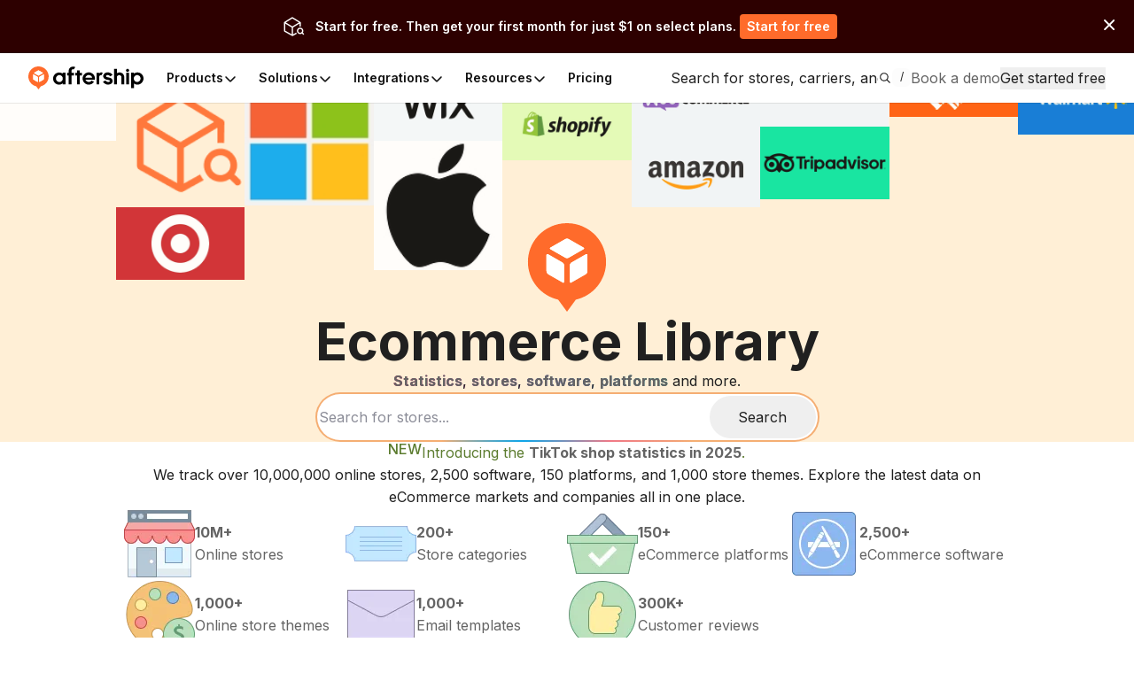

--- FILE ---
content_type: text/html; charset=utf-8
request_url: https://ecommerce.aftership.com/?as_source=ecommerce.aftership.com%2Fbrands%2Fae.com%2Femails&as_source_cta=breadcrumb
body_size: 95202
content:
<!DOCTYPE html><html lang="en" class="_3Ys1N9 V1mY0P LZEhBt _7X9vwn"><head><meta charSet="utf-8"/><meta name="viewport" content="width=device-width, initial-scale=1, maximum-scale=5"/><link rel="preload" as="image" href="https://files.am-usercontent.com/notification-center/834ce3eeaa2b41eeb5532139fc123f80/aftership_tracking_70b043ee-5a29-4262-8b00-8f4aa2dac7da.png"/><link rel="stylesheet" href="https://websites.am-static.com/ecommerce/_next/static/css/7615f5fc04de7153.css" crossorigin="anonymous" data-precedence="next"/><link rel="stylesheet" href="https://websites.am-static.com/ecommerce/_next/static/css/2e9f57df52853d9d.css" crossorigin="anonymous" data-precedence="next"/><link rel="stylesheet" href="https://websites.am-static.com/ecommerce/_next/static/css/550d82346ec8d8c8.css" crossorigin="anonymous" data-precedence="next"/><link rel="stylesheet" href="https://websites.am-static.com/ecommerce/_next/static/css/83bee0dd216280e8.css" crossorigin="anonymous" data-precedence="next"/><link rel="stylesheet" href="https://websites.am-static.com/ecommerce/_next/static/css/6a0bd6ae32b114a9.css" crossorigin="anonymous" data-precedence="next"/><link rel="stylesheet" href="https://websites.am-static.com/ecommerce/_next/static/css/9fd17a92a6ad4365.css" crossorigin="anonymous" data-precedence="next"/><link rel="stylesheet" href="https://websites.am-static.com/ecommerce/_next/static/css/c93b9e1065c8d759.css" crossorigin="anonymous" data-precedence="next"/><link rel="preload" as="script" fetchPriority="low" href="https://websites.am-static.com/ecommerce/_next/static/chunks/webpack-2371577487e665cb.js" crossorigin=""/><script src="https://websites.am-static.com/ecommerce/_next/static/chunks/7d90b5f6-f40d0694a0e809b3.js" async="" crossorigin=""></script><script src="https://websites.am-static.com/ecommerce/_next/static/chunks/7864-06649b7e363baa96.js" async="" crossorigin=""></script><script src="https://websites.am-static.com/ecommerce/_next/static/chunks/main-app-b4f32769db982921.js" async="" crossorigin=""></script><script src="https://websites.am-static.com/ecommerce/_next/static/chunks/23a0b913-7d9962d27d65e32d.js" async="" crossorigin=""></script><script src="https://websites.am-static.com/ecommerce/_next/static/chunks/5753-0e01d8c721e04db9.js" async="" crossorigin=""></script><script src="https://websites.am-static.com/ecommerce/_next/static/chunks/5316-04d7572baf6d012e.js" async="" crossorigin=""></script><script src="https://websites.am-static.com/ecommerce/_next/static/chunks/2260-189a48eb119c7f07.js" async="" crossorigin=""></script><script src="https://websites.am-static.com/ecommerce/_next/static/chunks/9150-f3725c7679ecfb8c.js" async="" crossorigin=""></script><script src="https://websites.am-static.com/ecommerce/_next/static/chunks/227-684c208bb4371eb2.js" async="" crossorigin=""></script><script src="https://websites.am-static.com/ecommerce/_next/static/chunks/8096-e258bdd33cffe295.js" async="" crossorigin=""></script><script src="https://websites.am-static.com/ecommerce/_next/static/chunks/8379-d67afed95d154a21.js" async="" crossorigin=""></script><script src="https://websites.am-static.com/ecommerce/_next/static/chunks/5656-bc10fd62a1613e87.js" async="" crossorigin=""></script><script src="https://websites.am-static.com/ecommerce/_next/static/chunks/5799-3501f75047cebe12.js" async="" crossorigin=""></script><script src="https://websites.am-static.com/ecommerce/_next/static/chunks/1181-cda1688b6198cbc8.js" async="" crossorigin=""></script><script src="https://websites.am-static.com/ecommerce/_next/static/chunks/app/(pages)/page-af42365db19e1319.js" async="" crossorigin=""></script><script src="https://websites.am-static.com/ecommerce/_next/static/chunks/app/layout-e8e4aa5d2e8e4c10.js" async="" crossorigin=""></script><script src="https://websites.am-static.com/ecommerce/_next/static/chunks/5504-6d08099137f9be8e.js" async="" crossorigin=""></script><script src="https://websites.am-static.com/ecommerce/_next/static/chunks/1866-500b7b7e5da6b9ae.js" async="" crossorigin=""></script><script src="https://websites.am-static.com/ecommerce/_next/static/chunks/6038-39a7897d57662613.js" async="" crossorigin=""></script><script src="https://websites.am-static.com/ecommerce/_next/static/chunks/app/(pages)/layout-77a0e2afdf7f9d7a.js" async="" crossorigin=""></script><script src="https://websites.am-static.com/ecommerce/_next/static/chunks/app/(pages)/error-8cce7fd3cd8cb660.js" async="" crossorigin=""></script><link rel="preload" href="https://www.googletagmanager.com/gtm.js?id=GTM-PRV3TML&amp;l=dataLayer" as="script"/><meta name="next-size-adjust" content=""/><link rel="preconnect" href="https://fonts.gstatic.com"/><link rel="preconnect" href="https://websites.am-static.com"/><link rel="preconnect" href="https://a.storyblok.com"/><link rel="preconnect" href="https://sdks.am-static.com"/><link rel="preconnect" href="https://www.googletagmanager.com"/><link rel="preconnect" href="https://www.google-analytics.com"/><link rel="preconnect" href="https://www.google.com"/><link rel="preconnect" href="https://www.gstatic.com"/><link rel="preconnect" href="https://js.hsforms.net"/><link rel="preconnect" href="https://forms.hsforms.com"/><meta name="theme-color" content="#ff6b2b"/><title>Free Ecommerce Resources</title><meta name="description" content="Discover free ecommerce resources including ecommerce websites, software, platforms and online store themes. Submit your store to gain more traffic from us."/><meta name="application-name" content="eCommerce Library"/><link rel="author" href="https://ecommerce.aftership.com/"/><meta name="author" content="AfterShip Growth Team"/><link rel="manifest" href="/manifest.webmanifest"/><meta name="mobile-web-app-capable" content="yes"/><meta name="msapplication-config" content="https://www.aftership.com/browserconfig.xml"/><meta name="msapplication-TileImage" content="https://www.aftership.com/mstile-144x144.png"/><meta name="msapplication-TileColor" content="#fff"/><meta name="msapplication-navbutton-color" content="#ff6b2b"/><link rel="canonical" href="https://ecommerce.aftership.com"/><meta name="mobile-web-app-capable" content="yes"/><meta name="apple-mobile-web-app-title" content="eCommerce Library"/><meta name="apple-mobile-web-app-status-bar-style" content="default"/><meta property="og:title" content="Free Ecommerce Resources"/><meta property="og:description" content="Discover free ecommerce resources including ecommerce websites, software, platforms and online store themes. Submit your store to gain more traffic from us."/><meta property="og:image" content="https://www.aftership.com/dynamic-og/Free%20Ecommerce%20Resources.png"/><meta property="og:image:width" content="1200"/><meta property="og:image:height" content="630"/><meta property="og:image:alt" content="AfterShip"/><meta property="og:type" content="website"/><meta name="twitter:card" content="summary_large_image"/><meta name="twitter:title" content="Free Ecommerce Resources"/><meta name="twitter:description" content="Discover free ecommerce resources including ecommerce websites, software, platforms and online store themes. Submit your store to gain more traffic from us."/><meta name="twitter:image" content="https://www.aftership.com/dynamic-og/Free%20Ecommerce%20Resources.png"/><meta name="twitter:image:width" content="1200"/><meta name="twitter:image:height" content="630"/><meta name="twitter:image:alt" content="AfterShip"/><link rel="icon" href="https://websites.am-static.com/assets/brands/glyph/aftership-colored.svg" type="image/svg+xml"/><link rel="alternate icon" href="https://websites.am-static.com/assets/brands/glyph/aftership-colored.png" type="image/png" sizes="32x32"/><link rel="apple-touch-icon" href="https://www.aftership.com/apple-touch-icon-180x180.png" sizes="180x180"/><link rel="apple-touch-icon" href="https://www.aftership.com/apple-touch-icon-1024x1024.png" sizes="1024x1024"/><script src="https://websites.am-static.com/ecommerce/_next/static/chunks/polyfills-42372ed130431b0a.js" crossorigin="anonymous" noModule=""></script></head><body><div hidden=""><!--$--><!--/$--></div><script>((a,b,c,d,e,f,g,h)=>{let i=document.documentElement,j=["light","dark"];function k(b){var c;(Array.isArray(a)?a:[a]).forEach(a=>{let c="class"===a,d=c&&f?e.map(a=>f[a]||a):e;c?(i.classList.remove(...d),i.classList.add(b)):i.setAttribute(a,b)}),c=b,h&&j.includes(c)&&(i.style.colorScheme=c)}if(d)k(d);else try{let a=localStorage.getItem(b)||c,d=g&&"system"===a?window.matchMedia("(prefers-color-scheme: dark)").matches?"dark":"light":a;k(d)}catch(a){}})("class","theme","system",null,["light","dark"],null,true,true)</script><div data-is-root-theme="true" data-accent-color="orange" data-gray-color="slate" data-has-background="true" data-panel-background="solid" data-radius="small" data-scaling="100%" class="radix-themes"><div class="_18e38 _fb5fc"><a href="#content" class="visually-hidden" style="position:absolute;height:1px;width:1px;overflow:hidden;clip:rect(1px, 1px, 1px, 1px);color:red">Skip to main content</a><div class="www-ntc-top-banner" id="34da3eaa753947da9d62f68b5ad2eb8b" style="width:100%;height:auto;min-height:60px;padding:16px 20px;background-color:#2d0000" aria-label="top banner background image"><div class="www-ntc-top-banner-content"><img src="https://files.am-usercontent.com/notification-center/834ce3eeaa2b41eeb5532139fc123f80/aftership_tracking_70b043ee-5a29-4262-8b00-8f4aa2dac7da.png" alt="top banner main image" class="www-ntc-top-banner-content-left"/><div class="www-ntc-top-banner-content-right" style="color:#FFFFFF"><div class="www-ntc-top-banner-content-right-title">Start for free. Then get your first month for just $1 on select plans.</div><div class="www-ntc-top-banner-content-right-button"><style data-emotion="css 1w7cj8n">.css-1w7cj8n{color:#FFFFFF;background-color:#FF6B2B;border:unset;padding:0 8px;display:-webkit-inline-box;display:-webkit-inline-flex;display:-ms-inline-flexbox;display:inline-flex;-webkit-align-items:center;-webkit-box-align:center;-ms-flex-align:center;align-items:center;-webkit-box-pack:center;-ms-flex-pack:center;-webkit-justify-content:center;justify-content:center;-webkit-transition:background-color 0.3s,color 0.3s;transition:background-color 0.3s,color 0.3s;border-radius:4px;font-weight:600;font-size:14px;cursor:pointer;-webkit-text-decoration:unset;text-decoration:unset;text-wrap:no-wrap;}.css-1w7cj8n .arrow path{stroke:#FFFFFF;-webkit-transition:stroke 0.3s;transition:stroke 0.3s;}.css-1w7cj8n:hover{background-color:color-mix(
			in lch,
			#FF6B2B 80%,
			#ffffff
		)!important;color:#FFFFFF;}</style><a href="https://www.aftership.com/sso/authorize?continue=register&amp;pd=tracking&amp;as_signup_cta=top-banner" class="css-1w7cj8n"><span>Start for free</span></a></div></div></div><div class="www-ntc-top-banner-normal-close"><svg width="20" height="20" viewBox="0 0 20 20" fill="none" xmlns="http://www.w3.org/2000/svg" class="www-ntc-close-button"><path fill-rule="evenodd" clip-rule="evenodd" d="M4.33723 15.8426C3.97111 15.4765 3.97111 14.8829 4.33723 14.5168L14.5171 4.33687C14.8832 3.97076 15.4768 3.97076 15.843 4.33687C16.2091 4.70299 16.2091 5.29658 15.843 5.6627L5.66305 15.8426C5.29694 16.2087 4.70335 16.2087 4.33723 15.8426Z" fill="white"></path><path fill-rule="evenodd" clip-rule="evenodd" d="M15.8431 15.841C15.477 16.2071 14.8834 16.2071 14.5173 15.841L4.33736 5.66109C3.97125 5.29498 3.97125 4.70138 4.33736 4.33527C4.70348 3.96915 5.29707 3.96915 5.66319 4.33527L15.8431 14.5152C16.2092 14.8813 16.2092 15.4749 15.8431 15.841Z" fill="white"></path></svg></div></div><script>
try {
	const isClosed = sessionStorage.getItem('top_banner_close_status_34da3eaa753947da9d62f68b5ad2eb8b');
	if (isClosed === 'true') {
		document.getElementById('34da3eaa753947da9d62f68b5ad2eb8b').style.display = 'none';
	} 

	const topBanner = document.querySelector('.www-ntc-top-banner');
	if(topBanner && false) {
		const topBannerHeight = topBanner?.clientHeight + 'px';
		document.documentElement.style.setProperty('--push-center-top-banner-height', topBannerHeight);
	}
	
} catch (error) {
	console.error('top banner get close status error:', error);
}
</script><div class="_47c23 navigation" style="--menu-count:5"><div class="_c21d1 rRD60H _35743"><div style="max-width:var(--container-max-width);width:100%"><div class="_2a971 _83d53 _f4543 _e4160 _ef9d6 _5d266" style="overflow:hidden"><div class="stack-item _3cd08 _5d266"><div class="_2a971 _83d53 _e4160 _5d266" style="gap:32px"><div class="stack-item _3cd08 _5d266"><a href="https://www.aftership.com/en/?as_source=www.aftership.com%2F" class="_29b64" aria-label="AfterShip" style="background-image:var(--logo-background);background-size:contain;background-position:left;background-repeat:no-repeat;height:26px;width:140px;display:block;box-sizing:border-box"></a></div><div class="stack-item _3cd08 _5d266"><div class="_2a971 _82baa _e4160 _5d266"><div class="stack-item _3cd08 _5d266"><nav aria-label="Main" data-orientation="horizontal" dir="ltr" class="_4af62"><div style="position:relative"><ul data-orientation="horizontal" class="_ea2d5" dir="ltr"><li><button id="radix-_R_pb59fdb_-trigger-Products" data-state="closed" aria-expanded="false" aria-controls="radix-_R_pb59fdb_-content-Products" class="_1d2b8" data-radix-collection-item=""><p class="">Products</p><svg width="16" height="16" viewBox="0 0 16 16" fill="none" xmlns="http://www.w3.org/2000/svg" class="_f03ae"><path d="M3 6L7.82322 10.8232C7.92085 10.9209 8.07915 10.9209 8.17678 10.8232L13 6" stroke="black" stroke-width="1.5" stroke-linecap="round"></path></svg></button><div id="radix-_R_pb59fdb_-content-Products" aria-labelledby="radix-_R_pb59fdb_-trigger-Products" data-orientation="horizontal" data-state="closed" class="_138f6" aria-hidden="true" style="pointer-events:none" dir="ltr"><div style="grid-template-columns:1fr auto" class="_1b15d"><div><div style="margin-right:24px;grid-template-columns:828fr 452fr" class="_1b15d"><ul class="_d3c1f" style="list-style:none"><div><div class="_2a971 _82baa _5d266"><div class="stack-item _3cd08 _5d266"><p class="_569f2 font-weight-bold _3d33b">POST-PURCHASE SUITE</p></div></div><div style="padding-left:0;list-style:none;gap:24px;grid-template-columns:280fr 250fr 250fr" class="_1b15d"><li><a href="https://www.aftership.com/en/tracking?as_source=www.aftership.com%2F&amp;as_source_cta=top-nav-Tracking" class="_c030c _29b64" data-cat-target="top-nav-Tracking"><div style="align-items:start;grid-template-columns:auto 1fr;gap:8px" class="_1b15d _27419"><div id="lazy-load-image" style="width:24px;height:24px;background-image:url(https://websites.am-static.com/assets/brands/glyph/aftership_tracking.svg);background-size:cover;background-position:center;background-repeat:no-repeat" title="Tracking"></div><p class="_bede6" style="font-weight:600">Tracking</p></div><p class="_51d7f">Shipment tracking software</p></a></li><li><a href="https://www.aftership.com/en/returns?as_source=www.aftership.com%2F&amp;as_source_cta=top-nav-Returns" class="_c030c _29b64" data-cat-target="top-nav-Returns"><div style="align-items:start;grid-template-columns:auto 1fr;gap:8px" class="_1b15d _27419"><div id="lazy-load-image" style="width:24px;height:24px;background-image:url(https://websites.am-static.com/assets/brands/glyph/aftership_returns.svg);background-size:cover;background-position:center;background-repeat:no-repeat" title="Returns"></div><p class="_bede6" style="font-weight:600">Returns</p></div><p class="_51d7f">Returns management software</p></a></li><li><a href="https://www.aftership.com/en/shipping?as_source=www.aftership.com%2F&amp;as_source_cta=top-nav-Shipping" class="_c030c _29b64" data-cat-target="top-nav-Shipping"><div style="align-items:start;grid-template-columns:auto 1fr;gap:8px" class="_1b15d _27419"><div id="lazy-load-image" style="width:24px;height:24px;background-image:url(https://websites.am-static.com/assets/brands/glyph/aftership_shipping.svg);background-size:cover;background-position:center;background-repeat:no-repeat" title="Shipping"></div><p class="_bede6" style="font-weight:600">Shipping</p></div><p class="_51d7f">Multi-carrier shipping software</p></a></li><li><a href="https://www.aftership.com/en/edd?as_source=www.aftership.com%2F&amp;as_source_cta=top-nav-AI+EDD" class="_c030c _29b64" data-cat-target="top-nav-AI EDD"><div style="align-items:start;grid-template-columns:auto 1fr;gap:8px" class="_1b15d _27419"><div id="lazy-load-image" style="width:24px;height:24px;background-image:url(https://websites.am-static.com/assets/brands/glyph/aftership_edd.svg);background-size:cover;background-position:center;background-repeat:no-repeat" title="AI EDD"></div><p class="_bede6" style="font-weight:600">AI EDD</p></div><p class="_51d7f">AI-powered delivery prediction software</p></a></li><li><a href="https://www.aftership.com/en/warranty?as_source=www.aftership.com%2F&amp;as_source_cta=top-nav-Warranty" class="_c030c _29b64" data-cat-target="top-nav-Warranty"><div style="align-items:start;grid-template-columns:auto 1fr;gap:8px" class="_1b15d _27419"><div id="lazy-load-image" style="width:24px;height:24px;background-image:url(https://websites.am-static.com/assets/brands/glyph/aftership_warranty.svg);background-size:cover;background-position:center;background-repeat:no-repeat" title="Warranty"></div><p class="_bede6" style="font-weight:600">Warranty</p></div><p class="_51d7f">Warranty management software</p></a></li></div></div></ul><ul class="_d3c1f" style="list-style:none"><div class="_f8a58" style="margin:0 64px"></div><div><div class="_2a971 _82baa _5d266"><div class="stack-item _3cd08 _5d266"><p class="_569f2 font-weight-bold _3d33b">CONNECTOR FOR MARKETPLACES</p></div></div><div style="padding-left:0;list-style:none;gap:24px;grid-template-columns:undefined" class="_1b15d"><li><a href="https://www.aftership.com/en/feed?as_source=www.aftership.com%2F&amp;as_source_cta=top-nav-Feed+for+TikTok+Shop" class="_c030c _29b64" data-cat-target="top-nav-Feed for TikTok Shop"><div style="align-items:start;grid-template-columns:auto 1fr;gap:8px" class="_1b15d _27419"><div id="lazy-load-image" style="width:24px;height:24px;background-image:url(https://a.storyblok.com/f/79434/24x24/518e924379/tiktok-shop.svg);background-size:cover;background-position:center;background-repeat:no-repeat" title="Feed for TikTok Shop"></div><p class="_bede6" style="font-weight:600">Feed for TikTok Shop</p></div><p class="_51d7f">TikTok Shop management software</p></a></li><li><a href="https://www.aftership.com/en/lp/reach-shein-marketplace?as_source=www.aftership.com%2F&amp;as_source_cta=top-nav-Feed+for+SHEIN+Marketplace" class="_c030c _29b64" data-cat-target="top-nav-Feed for SHEIN Marketplace"><div style="align-items:start;grid-template-columns:auto 1fr;gap:8px" class="_1b15d _27419"><div id="lazy-load-image" style="width:24px;height:24px;background-image:url(https://a.storyblok.com/f/79434/24x24/58c061f634/shein.svg);background-size:cover;background-position:center;background-repeat:no-repeat" title="Feed for SHEIN Marketplace"></div><p class="_bede6" style="font-weight:600">Feed for SHEIN Marketplace</p></div><p class="_51d7f">SHEIN marketplace management software</p></a></li></div></div></ul></div></div></div><a href="https://www.aftership.com/en/ai?as_source=www.aftership.com%2F&amp;as_source_cta=top-nav-bottom-AfterShip+Intelligence" class="_d4886 _29b64" data-cat-target="top-nav-bottom-AfterShip Intelligence"><div class="_09d66"><div class="_3d33b"><span><img style="object-fit:cover;width:24px;height:24px" src="//a.storyblok.com/f/79434/29x28/b89945f3ce/topbar-ai-home-page-icon.svg" alt="//a.storyblok.com/f/79434/29x28/b89945f3ce/topbar-ai-home-page-icon.svg" loading="lazy"/></span><span class="_4ce24">AfterShip Intelligence</span></div><div><span class="_5c70a">AI-powered eCommerce intelligence for exceptional customer experiences</span></div></div></a></div></li><li><button id="radix-_R_pb59fdb_-trigger-Solutions  " data-state="closed" aria-expanded="false" aria-controls="radix-_R_pb59fdb_-content-Solutions  " class="_1d2b8" data-radix-collection-item=""><p class="">Solutions  </p><svg width="16" height="16" viewBox="0 0 16 16" fill="none" xmlns="http://www.w3.org/2000/svg" class="_f03ae"><path d="M3 6L7.82322 10.8232C7.92085 10.9209 8.07915 10.9209 8.17678 10.8232L13 6" stroke="black" stroke-width="1.5" stroke-linecap="round"></path></svg></button><div id="radix-_R_pb59fdb_-content-Solutions  " aria-labelledby="radix-_R_pb59fdb_-trigger-Solutions  " data-orientation="horizontal" data-state="closed" class="_138f6" aria-hidden="true" style="pointer-events:none" dir="ltr"><div style="grid-template-columns:1fr auto" class="_1b15d"><div><div style="margin-right:24px;grid-template-columns:1fr 1.23fr" class="_1b15d"><ul class="_d3c1f" style="list-style:none"><div><div class="_2a971 _82baa _5d266"><div class="stack-item _3cd08 _5d266"><p class="_569f2 font-weight-bold _3d33b">INDUSTRIES</p></div></div><div style="padding-left:0;list-style:none;gap:24px" class="_1b15d _cd5a8"><li><a href="https://www.aftership.com/en/solutions/retail-brands?as_source=www.aftership.com%2F&amp;as_source_cta=top-nav-Branded+Retail" class="_c030c _29b64" data-cat-target="top-nav-Branded Retail"><div style="align-items:start;grid-template-columns:auto 1fr;gap:8px" class="_1b15d _27419"><div id="lazy-load-image" style="width:24px;height:24px;background-image:url(https://a.storyblok.com/f/79434/24x24/072bd201ea/cart.svg);background-size:cover;background-position:center;background-repeat:no-repeat" title="Branded Retail"></div><p class="_bede6" style="font-weight:600">Branded Retail</p></div><p class="_51d7f">Elevate customer loyalty with a streamlined post-purchase experience.</p></a></li><li><a href="https://www.aftership.com/en/solutions/marketplace?as_source=www.aftership.com%2F&amp;as_source_cta=top-nav-Marketplace" class="_c030c _29b64" data-cat-target="top-nav-Marketplace"><div style="align-items:start;grid-template-columns:auto 1fr;gap:8px" class="_1b15d _27419"><div id="lazy-load-image" style="width:24px;height:24px;background-image:url(https://a.storyblok.com/f/79434/20x20/e2f25e7662/shop.svg);background-size:cover;background-position:center;background-repeat:no-repeat" title="Marketplace"></div><p class="_bede6" style="font-weight:600">Marketplace</p></div><p class="_51d7f">Improve carrier strategy and better manage seller performance.</p></a></li><li><a href="https://www.aftership.com/en/solutions/logistics-3pl?as_source=www.aftership.com%2F&amp;as_source_cta=top-nav-Logistics+%26+3PL" class="_c030c _29b64" data-cat-target="top-nav-Logistics &amp; 3PL"><div style="align-items:start;grid-template-columns:auto 1fr;gap:8px" class="_1b15d _27419"><div id="lazy-load-image" style="width:24px;height:24px;background-image:url(https://a.storyblok.com/f/79434/24x24/fe79c5547d/express.svg);background-size:cover;background-position:center;background-repeat:no-repeat" title="Logistics &amp; 3PL"></div><p class="_bede6" style="font-weight:600">Logistics &amp; 3PL</p></div><p class="_51d7f">Reduce operational costs and elevate trust with your retail partners.</p></a></li></div></div></ul><ul class="_d3c1f" style="list-style:none"><div class="_f8a58" style="margin:0 40px"></div><div style="display:flex;gap:24px;flex-direction:column"><div><div class="_2a971 _82baa _5d266"><div class="stack-item _3cd08 _5d266"><p class="_569f2 font-weight-bold _3d33b">USE CASES</p></div></div><div style="padding-left:0;list-style:none;gap:24px" class="_1b15d _cd5a8"><li><a href="https://www.aftership.com/en/parser?as_source=www.aftership.com%2F&amp;as_source_cta=top-nav-AI+email+parser" class="_c030c _29b64" data-cat-target="top-nav-AI email parser"><div style="align-items:start;grid-template-columns:auto 1fr;gap:8px" class="_1b15d _27419"><div id="lazy-load-image" style="width:24px;height:24px;background-image:url(https://a.storyblok.com/f/79434/24x24/394f1120fa/email-star.svg);background-size:cover;background-position:center;background-repeat:no-repeat" title="AI email parser"></div><p class="_bede6" style="font-weight:600">AI email parser</p></div><p class="_51d7f">Grow eCommerce business with data insights </p></a></li><li><a href="https://www.aftership.com/en/personalization?as_source=www.aftership.com%2F&amp;as_source_cta=top-nav-AI+product+discovery" class="_c030c _29b64" data-cat-target="top-nav-AI product discovery"><div style="align-items:start;grid-template-columns:auto 1fr;gap:8px" class="_1b15d _27419"><div id="lazy-load-image" style="width:24px;height:24px;background-image:url(https://a.storyblok.com/f/79434/24x24/90de11739b/search-ai.svg);background-size:cover;background-position:center;background-repeat:no-repeat" title="AI product discovery"></div><p class="_bede6" style="font-weight:600">AI product discovery</p></div><p class="_51d7f">Hyper-personalize shopping experiences</p></a></li></div></div><div><div class="_2a971 _82baa _5d266"><div class="stack-item _3cd08 _5d266"><p class="_569f2 font-weight-bold _3d33b">PLATFORMS</p></div></div><div style="padding-left:0;list-style:none;gap:24px" class="_1b15d _cd5a8"><li><a href="https://www.aftership.com/en/solutions/shopify?as_source=www.aftership.com%2F&amp;as_source_cta=top-nav-Shopify" class="_c030c _29b64" data-cat-target="top-nav-Shopify"><div style="align-items:start;grid-template-columns:auto 1fr;gap:8px" class="_1b15d _27419"><div id="lazy-load-image" style="width:24px;height:24px;background-image:url(https://a.storyblok.com/f/79434/32x33/033b673fac/shopify.svg);background-size:cover;background-position:center;background-repeat:no-repeat" title="Shopify"></div><p class="_bede6" style="font-weight:600">Shopify</p></div><p class="_51d7f">Retain customers over time with  post-purchase engagement on your Shopify store.</p></a></li><li><a href="https://www.aftership.com/en/solutions/salesforce-commerce-cloud?as_source=www.aftership.com%2F&amp;as_source_cta=top-nav-Salesforce+Commerce+Cloud+%28SFCC%29" class="_c030c _29b64" data-cat-target="top-nav-Salesforce Commerce Cloud (SFCC)"><div style="align-items:start;grid-template-columns:auto 1fr;gap:8px" class="_1b15d _27419"><div id="lazy-load-image" style="width:24px;height:24px;background-image:url(https://a.storyblok.com/f/79434/24x24/4fac09a4c3/salesforce-commerce-cloud-logo.svg);background-size:cover;background-position:center;background-repeat:no-repeat" title="Salesforce Commerce Cloud (SFCC)"></div><p class="_bede6" style="font-weight:600">Salesforce Commerce Cloud (SFCC)</p></div><p class="_51d7f">Elevate customer loyalty with a streamlined post-purchase experience.</p></a></li></div></div></div></ul></div></div><a href="https://www.aftership.com/en/apple-wallet-order-tracking?as_source=www.aftership.com%2F&amp;as_source_cta=top-nav-promotion-Seamless+Order+Tracking+in+Apple+Wallet" class="_6cbbd _29b64" data-cat-target="top-nav-promotion-Seamless Order Tracking in Apple Wallet"><div class="_2a971 _e5379 _83d53 _5d266" style="gap:12px"><div class="stack-item _3cd08 _5d266"><p class="_569f2">Seamless Order Tracking in Apple Wallet</p></div><div class="stack-item _3cd08 _5d266"><div class="_f3a12" id="lazy-load-image" style="width:100%;height:170px;background-image:url(https://a.storyblok.com/f/79434/1048x680/f387007973/apple-wallet-tracking-navbar.png/m//0x510/smart);background-size:cover;background-position:center;background-repeat:no-repeat" title="Seamless Order Tracking in Apple Wallet"></div></div><div class="stack-item _3cd08 _5d266"><p class="_e9620" style="font-size:12px">Your shoppers can now add order details and view order tracking information in Apple Wallet.</p></div><div class="stack-item _3cd08 _5d266"><p class="_e9620 _05ea9">Learn more</p></div></div></a></div></div></li><li><button id="radix-_R_pb59fdb_-trigger-Integrations" data-state="closed" aria-expanded="false" aria-controls="radix-_R_pb59fdb_-content-Integrations" class="_1d2b8" data-radix-collection-item=""><p class="">Integrations</p><svg width="16" height="16" viewBox="0 0 16 16" fill="none" xmlns="http://www.w3.org/2000/svg" class="_f03ae"><path d="M3 6L7.82322 10.8232C7.92085 10.9209 8.07915 10.9209 8.17678 10.8232L13 6" stroke="black" stroke-width="1.5" stroke-linecap="round"></path></svg></button><div id="radix-_R_pb59fdb_-content-Integrations" aria-labelledby="radix-_R_pb59fdb_-trigger-Integrations" data-orientation="horizontal" data-state="closed" class="_138f6" aria-hidden="true" style="pointer-events:none" dir="ltr"><div style="grid-template-columns:1fr auto" class="_1b15d"><div><div style="grid-template-columns:repeat(auto-fit, minmax(240px, 1fr))" class="_1b15d"><div><div class="_2a971 _82baa _5d266"><div class="stack-item _3cd08 _5d266"><p class="_569f2 font-weight-bold _16701">1,200+ Carriers</p></div></div><ul class="_c8c5d" style="padding-left:0"><li><a href="https://www.aftership.com/en/integrations/carriers/fedex?as_source=www.aftership.com%2F&amp;as_source_cta=top-nav-FedEx" class="_c030c _29b64" data-cat-target="top-nav-FedEx"><div style="align-items:start;grid-template-columns:auto 1fr;gap:8px" class="_1b15d _27419"><div id="lazy-load-image" style="width:24px;height:24px;background-image:url(https://a.storyblok.com/f/79434/32x32/40bb1fe852/fedex.svg);background-size:cover;background-position:center;background-repeat:no-repeat" title="FedEx"></div><p class="_bede6" style="font-weight:400">FedEx</p></div></a></li><li><a href="https://www.aftership.com/en/integrations/carriers/ups?as_source=www.aftership.com%2F&amp;as_source_cta=top-nav-UPS" class="_c030c _29b64" data-cat-target="top-nav-UPS"><div style="align-items:start;grid-template-columns:auto 1fr;gap:8px" class="_1b15d _27419"><div id="lazy-load-image" style="width:24px;height:24px;background-image:url(https://a.storyblok.com/f/79434/x/0a0e8b9155/ups.svg);background-size:cover;background-position:center;background-repeat:no-repeat" title="UPS"></div><p class="_bede6" style="font-weight:400">UPS</p></div></a></li><li><a href="https://www.aftership.com/en/integrations/carriers/dhl?as_source=www.aftership.com%2F&amp;as_source_cta=top-nav-DHL" class="_c030c _29b64" data-cat-target="top-nav-DHL"><div style="align-items:start;grid-template-columns:auto 1fr;gap:8px" class="_1b15d _27419"><div id="lazy-load-image" style="width:24px;height:24px;background-image:url(https://a.storyblok.com/f/79434/x/06704b55d0/dhl.svg);background-size:cover;background-position:center;background-repeat:no-repeat" title="DHL"></div><p class="_bede6" style="font-weight:400">DHL</p></div></a></li><li><a href="https://www.aftership.com/en/integrations/carriers/usps?as_source=www.aftership.com%2F&amp;as_source_cta=top-nav-USPS" class="_c030c _29b64" data-cat-target="top-nav-USPS"><div style="align-items:start;grid-template-columns:auto 1fr;gap:8px" class="_1b15d _27419"><div id="lazy-load-image" style="width:24px;height:24px;background-image:url(https://a.storyblok.com/f/79434/512x512/e839d1ddf1/usps.svg);background-size:cover;background-position:center;background-repeat:no-repeat" title="USPS"></div><p class="_bede6" style="font-weight:400">USPS</p></div></a></li><li><a href="https://www.aftership.com/en/integrations/carriers/gls?as_source=www.aftership.com%2F&amp;as_source_cta=top-nav-GLS" class="_c030c _29b64" data-cat-target="top-nav-GLS"><div style="align-items:start;grid-template-columns:auto 1fr;gap:8px" class="_1b15d _27419"><div id="lazy-load-image" style="width:24px;height:24px;background-image:url(https://a.storyblok.com/f/79434/32x32/ca03873468/gls.svg);background-size:cover;background-position:center;background-repeat:no-repeat" title="GLS"></div><p class="_bede6" style="font-weight:400">GLS</p></div></a></li><a href="https://www.aftership.com/en/integrations/carriers?as_source=www.aftership.com%2F&amp;as_source_cta=top-nav-All+carriers" class="_16aad _29b64 _e027e" data-cat-target="top-nav-All carriers"><div class="_2a971 _d58bd _e4160 _5d266 _432e4"><div class="stack-item _3cd08 _5d266"><p class="_e9620">All carriers</p></div><div class="stack-item _3cd08 _5d266"><div class="_32a0a">&gt;</div></div></div></a></ul></div><div><div class="_2a971 _82baa _5d266"><div class="stack-item _3cd08 _5d266"><p class="_569f2 font-weight-bold _16701">eCommerce platforms</p></div></div><ul class="_c8c5d" style="padding-left:0"><li><a href="https://www.aftership.com/en/integrations/shopify?as_source=www.aftership.com%2F&amp;as_source_cta=top-nav-Shopify" class="_c030c _29b64" data-cat-target="top-nav-Shopify"><div style="align-items:start;grid-template-columns:auto 1fr;gap:8px" class="_1b15d _27419"><div id="lazy-load-image" style="width:24px;height:24px;background-image:url(https://a.storyblok.com/f/79434/29x32/48f96f2f94/shopify-logo.svg);background-size:cover;background-position:center;background-repeat:no-repeat" title="Shopify"></div><p class="_bede6" style="font-weight:400">Shopify</p></div></a></li><li><a href="https://www.aftership.com/en/integrations/sfcc?as_source=www.aftership.com%2F&amp;as_source_cta=top-nav-Salesforce" class="_c030c _29b64" data-cat-target="top-nav-Salesforce"><div style="align-items:start;grid-template-columns:auto 1fr;gap:8px" class="_1b15d _27419"><div id="lazy-load-image" style="width:24px;height:24px;background-image:url(https://a.storyblok.com/f/79434/32x33/8b5bb06aa9/salesforce.svg);background-size:cover;background-position:center;background-repeat:no-repeat" title="Salesforce"></div><p class="_bede6" style="font-weight:400">Salesforce</p></div></a></li><li><a href="https://www.aftership.com/en/integrations/magento-2?as_source=www.aftership.com%2F&amp;as_source_cta=top-nav-Magento+2" class="_c030c _29b64" data-cat-target="top-nav-Magento 2"><div style="align-items:start;grid-template-columns:auto 1fr;gap:8px" class="_1b15d _27419"><div id="lazy-load-image" style="width:24px;height:24px;background-image:url(https://a.storyblok.com/f/79434/x/531aedb4de/magento.svg);background-size:cover;background-position:center;background-repeat:no-repeat" title="Magento 2"></div><p class="_bede6" style="font-weight:400">Magento 2</p></div></a></li><li><a href="https://www.aftership.com/en/integrations/bigcommerce?as_source=www.aftership.com%2F&amp;as_source_cta=top-nav-BigCommerce" class="_c030c _29b64" data-cat-target="top-nav-BigCommerce"><div style="align-items:start;grid-template-columns:auto 1fr;gap:8px" class="_1b15d _27419"><div id="lazy-load-image" style="width:24px;height:24px;background-image:url(https://a.storyblok.com/f/79434/x/fb642fa04c/bigcommerce.svg);background-size:cover;background-position:center;background-repeat:no-repeat" title="BigCommerce"></div><p class="_bede6" style="font-weight:400">BigCommerce</p></div></a></li><li><a href="https://www.aftership.com/en/integrations/amazon?as_source=www.aftership.com%2F&amp;as_source_cta=top-nav-Amazon+Seller+Central" class="_c030c _29b64" data-cat-target="top-nav-Amazon Seller Central"><div style="align-items:start;grid-template-columns:auto 1fr;gap:8px" class="_1b15d _27419"><div id="lazy-load-image" style="width:24px;height:24px;background-image:url(https://a.storyblok.com/f/79434/x/f1dd34bda4/amazon.svg);background-size:cover;background-position:center;background-repeat:no-repeat" title="Amazon Seller Central"></div><p class="_bede6" style="font-weight:400">Amazon Seller Central</p></div></a></li><a href="https://www.aftership.com/en/integrations/search?category=ecommerce-platform&amp;as_source=www.aftership.com%2F&amp;as_source_cta=top-nav-All+eCommerce+platforms" class="_16aad _29b64 _e027e" data-cat-target="top-nav-All eCommerce platforms"><div class="_2a971 _d58bd _e4160 _5d266 _432e4"><div class="stack-item _3cd08 _5d266"><p class="_e9620">All eCommerce platforms</p></div><div class="stack-item _3cd08 _5d266"><div class="_32a0a">&gt;</div></div></div></a></ul></div><div><div class="_2a971 _82baa _5d266"><div class="stack-item _3cd08 _5d266"><p class="_569f2 font-weight-bold _16701">Technology partners</p></div></div><ul class="_c8c5d" style="padding-left:0"><li><a href="https://www.aftership.com/en/integrations/klaviyo?as_source=www.aftership.com%2F&amp;as_source_cta=top-nav-Klaviyo" class="_c030c _29b64" data-cat-target="top-nav-Klaviyo"><div style="align-items:start;grid-template-columns:auto 1fr;gap:8px" class="_1b15d _27419"><div id="lazy-load-image" style="width:24px;height:24px;background-image:url(https://a.storyblok.com/f/135990/x/6db3d97beb/klaviyo.svg);background-size:cover;background-position:center;background-repeat:no-repeat" title="Klaviyo"></div><p class="_bede6" style="font-weight:400">Klaviyo</p></div></a></li><li><a href="https://www.aftership.com/en/integrations/attentive?as_source=www.aftership.com%2F&amp;as_source_cta=top-nav-Attentive" class="_c030c _29b64" data-cat-target="top-nav-Attentive"><div style="align-items:start;grid-template-columns:auto 1fr;gap:8px" class="_1b15d _27419"><div id="lazy-load-image" style="width:24px;height:24px;background-image:url(https://a.storyblok.com/f/135990/x/bf63b65397/attentive.svg);background-size:cover;background-position:center;background-repeat:no-repeat" title="Attentive"></div><p class="_bede6" style="font-weight:400">Attentive</p></div></a></li><li><a href="https://www.aftership.com/en/integrations/gorgias?as_source=www.aftership.com%2F&amp;as_source_cta=top-nav-Gorgias" class="_c030c _29b64" data-cat-target="top-nav-Gorgias"><div style="align-items:start;grid-template-columns:auto 1fr;gap:8px" class="_1b15d _27419"><div id="lazy-load-image" style="width:24px;height:24px;background-image:url(https://a.storyblok.com/f/135990/x/fbed0ecede/gorgias.svg);background-size:cover;background-position:center;background-repeat:no-repeat" title="Gorgias"></div><p class="_bede6" style="font-weight:400">Gorgias</p></div></a></li><li><a href="https://www.aftership.com/en/integrations/yotpo?as_source=www.aftership.com%2F&amp;as_source_cta=top-nav-Yotpo" class="_c030c _29b64" data-cat-target="top-nav-Yotpo"><div style="align-items:start;grid-template-columns:auto 1fr;gap:8px" class="_1b15d _27419"><div id="lazy-load-image" style="width:24px;height:24px;background-image:url(https://a.storyblok.com/f/79434/32x32/5e58d98760/yotpo-logo-favicon.svg);background-size:cover;background-position:center;background-repeat:no-repeat" title="Yotpo"></div><p class="_bede6" style="font-weight:400">Yotpo</p></div></a></li><li><a href="https://www.aftership.com/en/integrations/shipbob?as_source=www.aftership.com%2F&amp;as_source_cta=top-nav-Shipbob" class="_c030c _29b64" data-cat-target="top-nav-Shipbob"><div style="align-items:start;grid-template-columns:auto 1fr;gap:8px" class="_1b15d _27419"><div id="lazy-load-image" style="width:24px;height:24px;background-image:url(https://a.storyblok.com/f/135990/x/682374f951/shipbob.svg);background-size:cover;background-position:center;background-repeat:no-repeat" title="Shipbob"></div><p class="_bede6" style="font-weight:400">Shipbob</p></div></a></li><a href="https://www.aftership.com/en/integrations?as_source=www.aftership.com%2F&amp;as_source_cta=top-nav-All+technology+partners" class="_16aad _29b64 _e027e" data-cat-target="top-nav-All technology partners"><div class="_2a971 _d58bd _e4160 _5d266 _432e4"><div class="stack-item _3cd08 _5d266"><p class="_e9620">All technology partners</p></div><div class="stack-item _3cd08 _5d266"><div class="_32a0a">&gt;</div></div></div></a></ul></div></div></div><a href="https://www.aftership.com/en/bfcm-resources?utm_content=top-nav-integration-bfcm&amp;as_source=www.aftership.com%2F&amp;as_source_cta=top-nav-promotion-top-nav-intergrations-bfcm2025" class="_6cbbd _29b64" data-cat-target="top-nav-promotion-top-nav-intergrations-bfcm2025"><div class="_2a971 _e5379 _83d53 _5d266" style="gap:12px"><div class="stack-item _3cd08 _5d266"><p class="_569f2">Turn BFCM chaos into year-round growth</p></div><div class="stack-item _3cd08 _5d266"><div class="_f3a12" id="lazy-load-image" style="width:100%;height:170px;background-image:url(https://a.storyblok.com/f/79434/756x510/85da5935d1/turn-bfcm-chaos-into-year-round-growth.png/m//0x510/smart);background-size:cover;background-position:center;background-repeat:no-repeat" title="Turn BFCM chaos into year-round growth"></div></div><div class="stack-item _3cd08 _5d266"><p class="_e9620" style="font-size:12px">Stay ahead of shipment risks, scale with automation, and turn seasonal shoppers into loyal customers with AfterShip.</p></div><div class="stack-item _3cd08 _5d266"><p class="_e9620 _05ea9">Learn more</p></div></div></a></div></div></li><li><button id="radix-_R_pb59fdb_-trigger-Resources" data-state="closed" aria-expanded="false" aria-controls="radix-_R_pb59fdb_-content-Resources" class="_1d2b8" data-radix-collection-item=""><p class="">Resources</p><svg width="16" height="16" viewBox="0 0 16 16" fill="none" xmlns="http://www.w3.org/2000/svg" class="_f03ae"><path d="M3 6L7.82322 10.8232C7.92085 10.9209 8.07915 10.9209 8.17678 10.8232L13 6" stroke="black" stroke-width="1.5" stroke-linecap="round"></path></svg></button><div id="radix-_R_pb59fdb_-content-Resources" aria-labelledby="radix-_R_pb59fdb_-trigger-Resources" data-orientation="horizontal" data-state="closed" class="_138f6" aria-hidden="true" style="pointer-events:none" dir="ltr"><div style="grid-template-columns:1fr auto" class="_1b15d"><div><div style="grid-template-columns:repeat(auto-fit, minmax(240px, 1fr))" class="_1b15d"><div><div class="_2a971 _82baa _5d266"><div class="stack-item _3cd08 _5d266"><div id="lazy-load-image" style="width:24px;height:24px;background-image:url(https://a.storyblok.com/f/79434/24x24/ec6654640b/partners-icon.svg);background-size:cover;background-position:center;background-repeat:no-repeat" title="Partners Icon"></div></div><div class="stack-item _3cd08 _5d266"><p class="_569f2 font-weight-bold _16701">Partners</p></div></div><ul class="_c8c5d" style="padding-left:32px"><li><a href="https://www.aftership.com/en/partners?as_source=www.aftership.com%2F&amp;as_source_cta=top-nav-Become+a+partner" class="_c030c _29b64" data-cat-target="top-nav-Become a partner"><div class="_bede6">Become a partner</div></a></li><li><a href="https://www.aftership.com/en/partners/carrier-logistics-program?as_source=www.aftership.com%2F&amp;as_source_cta=top-nav-Carrier+partners" class="_c030c _29b64" data-cat-target="top-nav-Carrier partners"><div class="_bede6">Carrier partners</div></a></li><li><a href="https://www.aftership.com/en/partners/technology-program?as_source=www.aftership.com%2F&amp;as_source_cta=top-nav-Technology+partners" class="_c030c _29b64" data-cat-target="top-nav-Technology partners"><div class="_bede6">Technology partners</div></a></li><li><a href="https://www.aftership.com/en/partners/agency-program?as_source=www.aftership.com%2F&amp;as_source_cta=top-nav-Agency+partners" class="_c030c _29b64" data-cat-target="top-nav-Agency partners"><div class="_bede6">Agency partners</div></a></li><li><a href="https://www.aftership.com/en/partners/technology-program?as_source=www.aftership.com%2F&amp;as_source_cta=top-nav-Platform+partners" class="_c030c _29b64" data-cat-target="top-nav-Platform partners"><div class="_bede6">Platform partners</div></a></li></ul></div><div><div class="_2a971 _82baa _5d266"><div class="stack-item _3cd08 _5d266"><div id="lazy-load-image" style="width:24px;height:24px;background-image:url(https://a.storyblok.com/f/79434/24x24/fe5a945455/developer-icon.svg);background-size:cover;background-position:center;background-repeat:no-repeat" title="Developers Icon"></div></div><div class="stack-item _3cd08 _5d266"><p class="_569f2 font-weight-bold _16701">Developers</p></div></div><ul class="_c8c5d" style="padding-left:32px"><li><a href="https://www.aftership.com/en/integrations?as_source=www.aftership.com%2F&amp;as_source_cta=top-nav-Integrations" class="_c030c _29b64" data-cat-target="top-nav-Integrations"><div class="_bede6">Integrations</div></a></li><li><a href="https://www.aftership.com/en/docs/tracking?as_source=www.aftership.com%2F&amp;as_source_cta=top-nav-Tracking+API" class="_c030c _29b64" data-cat-target="top-nav-Tracking API"><div class="_bede6">Tracking API</div></a></li><li><a href="https://www.aftership.com/en/docs/returns?as_source=www.aftership.com%2F&amp;as_source_cta=top-nav-Returns+API" class="_c030c _29b64" data-cat-target="top-nav-Returns API"><div class="_bede6">Returns API</div></a></li><li><a href="https://www.aftership.com/en/docs/shipping?as_source=www.aftership.com%2F&amp;as_source_cta=top-nav-Shipping+API" class="_c030c _29b64" data-cat-target="top-nav-Shipping API"><div class="_bede6">Shipping API</div></a></li><li><a href="https://www.aftership.com/en/docs/commerce?as_source=www.aftership.com%2F&amp;as_source_cta=top-nav-Order+API" class="_c030c _29b64" data-cat-target="top-nav-Order API"><div class="_bede6">Order API</div></a></li></ul></div><div><div class="_2a971 _82baa _5d266"><div class="stack-item _3cd08 _5d266"><div id="lazy-load-image" style="width:24px;height:24px;background-image:url(https://a.storyblok.com/f/79434/24x24/d2052c24a6/education-icon.svg);background-size:cover;background-position:center;background-repeat:no-repeat" title="Education Icon"></div></div><div class="stack-item _3cd08 _5d266"><p class="_569f2 font-weight-bold _16701">Education</p></div></div><ul class="_c8c5d" style="padding-left:32px"><li><a href="https://www.aftership.com/en/roi-calculator/tracking?as_source=www.aftership.com%2F&amp;as_source_cta=top-nav-ROI+calculator" class="_c030c _29b64" data-cat-target="top-nav-ROI calculator"><div class="_bede6">ROI calculator</div></a></li><li><a href="https://www.aftership.com/en/customers?as_source=www.aftership.com%2F&amp;as_source_cta=top-nav-Case+studies" class="_c030c _29b64" data-cat-target="top-nav-Case studies"><div class="_bede6">Case studies</div></a></li><li><a href="https://www.aftership.com/en/blog?as_source=www.aftership.com%2F&amp;as_source_cta=top-nav-Blogs" class="_c030c _29b64" data-cat-target="top-nav-Blogs"><div class="_bede6">Blogs</div></a></li><li><a href="https://www.aftership.com/en/ebooks?as_source=www.aftership.com%2F&amp;as_source_cta=top-nav-eBooks" class="_c030c _29b64" data-cat-target="top-nav-eBooks"><div class="_bede6">eBooks</div></a></li><li><a href="https://www.aftership.com/en/events?as_source=www.aftership.com%2F&amp;as_source_cta=top-nav-Events" class="_c030c _29b64" data-cat-target="top-nav-Events"><div class="_bede6">Events</div></a></li><li><a href="https://www.aftership.com/en/updates?as_source=www.aftership.com%2F&amp;as_source_cta=top-nav-Changelog+%26+roadmap" class="_c030c _29b64" data-cat-target="top-nav-Changelog &amp; roadmap"><div class="_bede6">Changelog &amp; roadmap</div></a></li><li><a href="https://www.aftership.com/en/help-center?as_source=www.aftership.com%2F&amp;as_source_cta=top-nav-Help+Center" class="_c030c _29b64" data-cat-target="top-nav-Help Center"><div class="_bede6">Help Center</div></a></li></ul></div></div></div><a href="https://www.aftership.com/en/bfcm-resources?utm_content=top-nav-resources-bfcm&amp;as_source=www.aftership.com%2F&amp;as_source_cta=top-nav-promotion-top-nav-resources-bfcm2025" class="_6cbbd _29b64" data-cat-target="top-nav-promotion-top-nav-resources-bfcm2025"><div class="_2a971 _e5379 _83d53 _5d266" style="gap:12px"><div class="stack-item _3cd08 _5d266"><p class="_569f2">Turn BFCM chaos into year-round growth</p></div><div class="stack-item _3cd08 _5d266"><div class="_f3a12" id="lazy-load-image" style="width:100%;height:170px;background-image:url(https://a.storyblok.com/f/79434/756x510/85da5935d1/turn-bfcm-chaos-into-year-round-growth.png/m//0x510/smart);background-size:cover;background-position:center;background-repeat:no-repeat" title="Turn BFCM chaos into year-round growth"></div></div><div class="stack-item _3cd08 _5d266"><p class="_e9620" style="font-size:12px">Stay ahead of shipment risks, scale with automation, and turn seasonal shoppers into loyal customers with AfterShip.</p></div><div class="stack-item _3cd08 _5d266"><p class="_e9620 _05ea9">Learn more</p></div></div></a></div></div></li><li><a href="https://www.aftership.com/en/pricing/tracking?as_source=www.aftership.com%2F&amp;as_source_cta=top-nav-Pricing" class="_170c3 _29b64" data-cat-target="top-nav-Pricing"><p class="">Pricing</p></a></li></ul></div><div class="_2a07c"></div></nav></div></div></div></div></div><div class="stack-item _3cd08 _5d266"><div><div class="_c69b8 _d58c9 _e6cf7"><div class="_2a971 _1ceb8 _e4160 _5d266"><div class="stack-item _3cd08 _5d266"><div><button type="button" class="_1cfee _7ee86 text _942a2"><svg width="24" height="24" viewBox="0 0 24 24" fill="none" xmlns="http://www.w3.org/2000/svg" class="_a99ff"><path fill-rule="evenodd" clip-rule="evenodd" d="M2.63989 4.79984C2.63989 4.26965 3.0697 3.83984 3.59989 3.83984H20.3999C20.9301 3.83984 21.3599 4.26965 21.3599 4.79984C21.3599 5.33004 20.9301 5.75984 20.3999 5.75984H3.59989C3.0697 5.75984 2.63989 5.33004 2.63989 4.79984Z" fill="#111111"></path><path fill-rule="evenodd" clip-rule="evenodd" d="M2.63989 11.9991C2.63989 11.4689 3.0697 11.0391 3.59989 11.0391H20.3999C20.9301 11.0391 21.3599 11.4689 21.3599 11.9991C21.3599 12.5293 20.9301 12.9591 20.3999 12.9591H3.59989C3.0697 12.9591 2.63989 12.5293 2.63989 11.9991Z" fill="#111111"></path><path fill-rule="evenodd" clip-rule="evenodd" d="M2.63989 19.1983C2.63989 18.6681 3.0697 18.2383 3.59989 18.2383H20.3999C20.9301 18.2383 21.3599 18.6681 21.3599 19.1983C21.3599 19.7285 20.9301 20.1583 20.3999 20.1583H3.59989C3.0697 20.1583 2.63989 19.7285 2.63989 19.1983Z" fill="#111111"></path></svg></button><div></div></div></div></div></div><div class="_c69b8 _827aa"><div class="_2a971 _1ceb8 _e4160 _5d266"><div class="stack-item _3cd08 _5d266"><div class="rt-Flex rt-r-ai-end rt-r-gap-4 Febkfc"><div data-radius="full" class="rt-TextFieldRoot rt-r-size-2 rt-variant-surface w-full md:w-[320px] k3ewSo"><input spellCheck="false" placeholder="Search for stores, carriers, and more" class="rt-reset rt-TextFieldInput"/><div class="rt-TextFieldSlot"><svg width="16" height="16" viewBox="0 0 15 15" fill="none" xmlns="http://www.w3.org/2000/svg"><path d="M10 6.5C10 8.433 8.433 10 6.5 10C4.567 10 3 8.433 3 6.5C3 4.567 4.567 3 6.5 3C8.433 3 10 4.567 10 6.5ZM9.30884 10.0159C8.53901 10.6318 7.56251 11 6.5 11C4.01472 11 2 8.98528 2 6.5C2 4.01472 4.01472 2 6.5 2C8.98528 2 11 4.01472 11 6.5C11 7.56251 10.6318 8.53901 10.0159 9.30884L12.8536 12.1464C13.0488 12.3417 13.0488 12.6583 12.8536 12.8536C12.6583 13.0488 12.3417 13.0488 12.1464 12.8536L9.30884 10.0159Z" fill="currentColor" fill-rule="evenodd" clip-rule="evenodd"></path></svg></div><div class="rt-TextFieldSlot"><kbd class="rt-reset rt-Kbd">/</kbd></div></div><a data-accent-color="" href="https://www.aftership.com/contact-sales?as_signup=ecommerce.aftership.com&amp;as_signup_cta=top-nav" rel="" target="_blank" data-radius="full" class="rt-Text rt-reset rt-Link rt-underline-none rt-reset rt-BaseButton rt-r-size-2 rt-variant-solid rt-Button">Book a demo</a><button data-accent-color="" data-radius="full" class="rt-reset rt-BaseButton rt-r-size-2 rt-variant-outline rt-Button">Get started free</button></div></div></div></div></div></div></div></div></div></div><main id="content"><div class="z-10"><div class="rt-Flex rt-r-fd-column rt-r-ai-center rt-r-gap-6 esHixO"><div class="PzFIIW L0ZBjW"><div class="_4RGOyh"><div class="RxMoq_"><div class="ip2DSa _2JxTeU"><img loading="lazy" src="https://top-brands.am-static.com/stores-logos/software/klarna.png" alt="Klarna Checkout"/><img loading="lazy" src="https://files.am-usercontent.com/websites/075b4526db9848fb89ec6ef007045ce1/store_logosapple.com.jpg" alt="Apple"/></div><div class="ip2DSa _5jrj6e"><img loading="lazy" src="https://logo.clearbit.com/mailchimp.com" alt="MailChimp"/><img loading="lazy" src="https://a.storyblok.com/f/79434/640x360/c3d8297a7a/amazon-logo.png/m/fit-in/smart/filters:fill(f1f5f9)" alt="Amazon"/><img loading="lazy" src="https://files.am-usercontent.com/websites/09cf952a0ad9431d897e172d788a291d/store_logoscostco.com.jpg" alt="to Costco Wholesale"/></div><div class="ip2DSa zP4vYu"><img loading="lazy" src="https://files.am-usercontent.com/websites/09cf952a0ad9431d897e172d788a291d/store_logoscostco.com.jpg" alt="to Costco Wholesale"/><img loading="lazy" src="https://websites.am-static.com/assets/brands/glyph/aftership_tracking.png" alt="AfterShip Tracking"/><img loading="lazy" src="https://a.storyblok.com/f/79434/640x360/e499810c40/target-logo.png/m/fit-in/smart/filters:fill(f1f5f9)" alt="Target"/></div><div class="ip2DSa _1yBH_G"><img loading="lazy" src="https://a.storyblok.com/f/79434/640x360/e499810c40/target-logo.png/m/fit-in/smart/filters:fill(f1f5f9)" alt="Target"/><img loading="lazy" src="https://logo.clearbit.com/square.com" alt="Square"/><img loading="lazy" src="https://files.am-usercontent.com/websites/84f15b4ad56d45f89e769b307d2265e3/store_logosmicrosoft.com.jpg" alt="Microsoft"/></div><div class="ip2DSa"><img loading="lazy" src="https://files.am-usercontent.com/websites/84f15b4ad56d45f89e769b307d2265e3/store_logosmicrosoft.com.jpg" alt="Microsoft"/><img loading="lazy" src="https://logo.clearbit.com/gorgias.com" alt="Gorgias"/><img loading="lazy" src="https://a.storyblok.com/f/79434/640x360/9ee5e4ead2/wix-logo.png/m/fit-in/smart/filters:fill(f1f5f9)" alt="Wix"/><img loading="lazy" src="https://files.am-usercontent.com/websites/075b4526db9848fb89ec6ef007045ce1/store_logosapple.com.jpg" alt="Apple"/></div><div class="ip2DSa gMvqob"><img loading="lazy" src="https://a.storyblok.com/f/79434/640x360/9ee5e4ead2/wix-logo.png/m/fit-in/smart/filters:fill(f1f5f9)" alt="Wix"/><img loading="lazy" src="https://a.storyblok.com/f/79434/640x360/98a94b0625/bigcommerce-logo.png/m/fit-in/smart/filters:fill(f1f5f9)" alt="BigCommerce"/><img loading="lazy" src="https://a.storyblok.com/f/79434/640x360/d2bc84b8f6/shopify-logo.png/m/fit-in/smart/filters:fill(f1f5f9)" alt="Shopify"/></div><div class="ip2DSa"><img loading="lazy" src="https://a.storyblok.com/f/79434/640x360/d2bc84b8f6/shopify-logo.png/m/fit-in/smart/filters:fill(f1f5f9)" alt="Shopify"/><img loading="lazy" src="https://a.storyblok.com/f/79434/640x360/a19d80da2d/magento.png/m/fit-in/smart/filters:fill(f1f5f9)" alt="Magento"/><img loading="lazy" src="https://a.storyblok.com/f/79434/640x360/4ae338b55c/woocommerce-logo.png/m/fit-in/smart/filters:fill(f1f5f9)" alt="WooCommerce"/><img loading="lazy" src="https://a.storyblok.com/f/79434/640x360/c3d8297a7a/amazon-logo.png/m/fit-in/smart/filters:fill(f1f5f9)" alt="Amazon"/></div><div class="ip2DSa EzCJ6I"><img loading="lazy" src="https://a.storyblok.com/f/79434/640x360/4ae338b55c/woocommerce-logo.png/m/fit-in/smart/filters:fill(f1f5f9)" alt="WooCommerce"/><img loading="lazy" src="https://a.storyblok.com/f/79434/640x360/8e089e3263/squarespace.svg" alt="Squarespace"/><img loading="lazy" src="https://assets.am-static.com/ecommerce.aftership.com/stores/logos/3f8f763f2e9843a0e68145ca10a59429" alt="Tripadvisor"/></div><div class="ip2DSa XedlNn"><img loading="lazy" src="https://assets.am-static.com/ecommerce.aftership.com/stores/logos/3f8f763f2e9843a0e68145ca10a59429" alt="Tripadvisor"/><img loading="lazy" src="https://logo.clearbit.com/attentive.com" alt="Attentive"/><img loading="lazy" src="https://a.storyblok.com/f/79434/640x360/7cab3c880b/home-depot-logo.png/m/fit-in/smart/filters:fill(f1f5f9)" alt="The  Depot"/></div><div class="ip2DSa _8fhOE4"><img loading="lazy" src="https://a.storyblok.com/f/79434/640x360/7cab3c880b/home-depot-logo.png/m/fit-in/smart/filters:fill(f1f5f9)" alt="The  Depot"/><img loading="lazy" src="https://top-brands.am-static.com/stores-logos/software/klarna.png" alt="Klarna Checkout"/><img loading="lazy" src="https://a.storyblok.com/f/79434/640x360/c04d83362f/walmart-logo.png/m/fit-in/smart/filters:fill(f1f5f9)" alt="Walmart"/></div><div class="ip2DSa UhceQS"><img loading="lazy" src="https://a.storyblok.com/f/79434/640x360/c04d83362f/walmart-logo.png/m/fit-in/smart/filters:fill(f1f5f9)" alt="Walmart"/><img loading="lazy" src="https://logo.clearbit.com/mailchimp.com" alt="MailChimp"/></div></div></div></div><img alt="AfterShip Logo" loading="lazy" width="100" height="100" decoding="async" data-nimg="1" class="tn_G_2" style="color:transparent" src="https://websites.am-static.com/assets/brands/glyph/aftership-colored.svg"/><div class="rt-Container rt-r-size-4 rt-r-px-4 xs:rt-r-px-6 rt-r-mt-4 rt-r-mb-9"><div class="rt-ContainerInner"><div class="rt-Flex rt-r-fd-column rt-r-ai-center rt-r-gap-4"><h1 class="rt-Heading rt-r-size-6 DKNBG6">Ecommerce Library</h1><p class="rt-Text rt-r-size-7 xs:rt-r-size-8"><span class="wD61Go"><a data-accent-color="crimson" href="https://www.aftership.com/ecommerce/statistics?as_source=ecommerce.aftership.com" rel="" target="" class="rt-Text rt-reset rt-Link rt-r-weight-bold rt-underline-always">Statistics</a>, <a data-accent-color="plum" href="https://www.aftership.com/brands?as_source=ecommerce.aftership.com" rel="" target="" class="rt-Text rt-reset rt-Link rt-r-weight-bold rt-underline-always">stores</a>, <a data-accent-color="indigo" href="https://ecommerce.aftership.com/software?as_source=ecommerce.aftership.com" rel="" target="" class="rt-Text rt-reset rt-Link rt-r-weight-bold rt-underline-always">software</a>, <a data-accent-color="teal" href="https://ecommerce.aftership.com/platforms?as_source=ecommerce.aftership.com" rel="" target="" class="rt-Text rt-reset rt-Link rt-r-weight-bold rt-underline-always">platforms</a></span> and more.</p><div class="rt-Box YJ_sN3"><div class="rt-Box VNse26">Search for stores...</div><button data-accent-color="" type="submit" class="rt-reset rt-BaseButton rt-r-size-4 rt-variant-solid rt-Button">Search</button><div class="V4FNN_"></div><div class="qpuAIK"></div></div></div></div></div></div><div class="rt-Container rt-r-size-4 rt-r-px-4 sm:rt-r-px-6 rt-r-pb-8"><div class="rt-ContainerInner"><div class="rt-Grid rt-r-gtc-9 rt-r-cg-0 sm:rt-r-cg-4 md:rt-r-cg-9  "><div style="--width:100%" class="rt-Flex rt-r-fd-column rt-r-ai-center rt-r-gap-9 rt-r-w rbB0F9"><div data-accent-color="lime" style="border-radius:99px;padding:var(--space-2) var(--space-4)" class="rt-CalloutRoot rt-r-size-1 rt-variant-soft rt-r-mt-9"><div class="rt-CalloutIcon"><span data-accent-color="lime" class="rt-reset rt-Badge rt-r-size-1 rt-variant-solid">NEW</span></div><p class="rt-Text rt-r-size-2 rt-CalloutText">Introducing the<!-- --> <a data-accent-color="" href="https://www.aftership.com/ecommerce/statistics/tiktok-shop?as_source=ecommerce.aftership.com" rel="" target="" class="rt-Text rt-reset rt-Link rt-r-weight-bold rt-underline-always">TikTok shop statistics in 2025</a>.</p></div><div style="--width:100%" class="rt-Flex rt-r-fd-column rt-r-ai-center rt-r-gap-8 rt-r-w"><p style="max-width:960px" class="rt-Text rt-r-size-4 rt-r-ta-center">We track over 10,000,000 online stores, 2,500 software, 150 platforms, and 1,000 store themes. Explore the latest data on eCommerce markets and companies all in one place.</p><div class="rt-Grid rt-r-gtc-2 sm:rt-r-gtc-4 rt-r-gap-6"><a data-accent-color="" href="https://www.aftership.com/brands?as_source=ecommerce.aftership.com" rel="" target="" class="rt-Text rt-reset rt-Link rt-underline-hover rt-reset rt-BaseCard rt-Card rt-r-size-1 rt-variant-ghost EIeNU5 hover:no-underline"><div class="rt-Flex rt-r-ai-center rt-r-gap-4"><span data-accent-color="" class="rt-reset rt-AvatarRoot rt-r-size-3 rt-variant-soft [&amp;_&gt;img]:object-contain"><span class="rt-AvatarFallback"></span></span><div class="rt-Flex rt-r-fd-column rt-r-gap-0"><span data-accent-color="gray" class="rt-Text rt-r-size-6 rt-r-weight-bold rt-high-contrast">10M+</span><span data-accent-color="gray" class="rt-Text rt-r-size-2 rt-r-weight-regular">Online stores</span></div></div></a><a data-accent-color="" href="https://www.aftership.com/brands/categories?as_source=ecommerce.aftership.com" rel="" target="" class="rt-Text rt-reset rt-Link rt-underline-hover rt-reset rt-BaseCard rt-Card rt-r-size-1 rt-variant-ghost EIeNU5 hover:no-underline"><div class="rt-Flex rt-r-ai-center rt-r-gap-4"><span data-accent-color="" class="rt-reset rt-AvatarRoot rt-r-size-3 rt-variant-soft [&amp;_&gt;img]:object-contain"><span class="rt-AvatarFallback"></span></span><div class="rt-Flex rt-r-fd-column rt-r-gap-0"><span data-accent-color="gray" class="rt-Text rt-r-size-6 rt-r-weight-bold rt-high-contrast">200+</span><span data-accent-color="gray" class="rt-Text rt-r-size-2 rt-r-weight-regular">Store categories</span></div></div></a><a data-accent-color="" href="/platforms?as_source=ecommerce.aftership.com" rel="" target="" class="rt-Text rt-reset rt-Link rt-underline-hover rt-reset rt-BaseCard rt-Card rt-r-size-1 rt-variant-ghost EIeNU5 hover:no-underline"><div class="rt-Flex rt-r-ai-center rt-r-gap-4"><span data-accent-color="" class="rt-reset rt-AvatarRoot rt-r-size-3 rt-variant-soft [&amp;_&gt;img]:object-contain"><span class="rt-AvatarFallback"></span></span><div class="rt-Flex rt-r-fd-column rt-r-gap-0"><span data-accent-color="gray" class="rt-Text rt-r-size-6 rt-r-weight-bold rt-high-contrast">150+</span><span data-accent-color="gray" class="rt-Text rt-r-size-2 rt-r-weight-regular">eCommerce platforms</span></div></div></a><a data-accent-color="" href="/software?as_source=ecommerce.aftership.com" rel="" target="" class="rt-Text rt-reset rt-Link rt-underline-hover rt-reset rt-BaseCard rt-Card rt-r-size-1 rt-variant-ghost EIeNU5 hover:no-underline"><div class="rt-Flex rt-r-ai-center rt-r-gap-4"><span data-accent-color="" class="rt-reset rt-AvatarRoot rt-r-size-3 rt-variant-soft [&amp;_&gt;img]:object-contain"><span class="rt-AvatarFallback"></span></span><div class="rt-Flex rt-r-fd-column rt-r-gap-0"><span data-accent-color="gray" class="rt-Text rt-r-size-6 rt-r-weight-bold rt-high-contrast">2,500+</span><span data-accent-color="gray" class="rt-Text rt-r-size-2 rt-r-weight-regular">eCommerce software</span></div></div></a><a data-accent-color="" href="/themes?as_source=ecommerce.aftership.com" rel="" target="" class="rt-Text rt-reset rt-Link rt-underline-hover rt-reset rt-BaseCard rt-Card rt-r-size-1 rt-variant-ghost EIeNU5 hover:no-underline"><div class="rt-Flex rt-r-ai-center rt-r-gap-4"><span data-accent-color="" class="rt-reset rt-AvatarRoot rt-r-size-3 rt-variant-soft [&amp;_&gt;img]:object-contain"><span class="rt-AvatarFallback"></span></span><div class="rt-Flex rt-r-fd-column rt-r-gap-0"><span data-accent-color="gray" class="rt-Text rt-r-size-6 rt-r-weight-bold rt-high-contrast">1,000+</span><span data-accent-color="gray" class="rt-Text rt-r-size-2 rt-r-weight-regular">Online store themes</span></div></div></a><a data-accent-color="" href="/email-templates?as_source=ecommerce.aftership.com" rel="" target="" class="rt-Text rt-reset rt-Link rt-underline-hover rt-reset rt-BaseCard rt-Card rt-r-size-1 rt-variant-ghost EIeNU5 hover:no-underline"><div class="rt-Flex rt-r-ai-center rt-r-gap-4"><span data-accent-color="" class="rt-reset rt-AvatarRoot rt-r-size-3 rt-variant-soft [&amp;_&gt;img]:object-contain"><span class="rt-AvatarFallback"></span></span><div class="rt-Flex rt-r-fd-column rt-r-gap-0"><span data-accent-color="gray" class="rt-Text rt-r-size-6 rt-r-weight-bold rt-high-contrast">1,000+</span><span data-accent-color="gray" class="rt-Text rt-r-size-2 rt-r-weight-regular">Email templates</span></div></div></a><a data-accent-color="" href="https://www.aftership.com/brands?as_source=ecommerce.aftership.com" rel="" target="" class="rt-Text rt-reset rt-Link rt-underline-hover rt-reset rt-BaseCard rt-Card rt-r-size-1 rt-variant-ghost EIeNU5 hover:no-underline"><div class="rt-Flex rt-r-ai-center rt-r-gap-4"><span data-accent-color="" class="rt-reset rt-AvatarRoot rt-r-size-3 rt-variant-soft [&amp;_&gt;img]:object-contain"><span class="rt-AvatarFallback"></span></span><div class="rt-Flex rt-r-fd-column rt-r-gap-0"><span data-accent-color="gray" class="rt-Text rt-r-size-6 rt-r-weight-bold rt-high-contrast">300K+</span><span data-accent-color="gray" class="rt-Text rt-r-size-2 rt-r-weight-regular">Customer reviews</span></div></div></a></div></div><div style="--width:100%" class="rt-Flex rt-r-fd-column rt-r-ai-center rt-r-gap-8 rt-r-w"><div class="rt-Flex rt-r-fd-column rt-r-ai-center rt-r-gap-5"><h2 class="rt-Heading rt-r-size-8 rt-r-ta-center">Total Online Stores by Platforms</h2><a data-accent-color="" href="https://www.aftership.com/ecommerce/statistics?as_source=ecommerce.aftership.com" rel="" target="" aria-label="View all eCommerce statistics" title="View all eCommerce statistics" class="rt-Text rt-reset rt-Link rt-underline-hover rt-Flex rt-r-ai-center rt-r-gap-2">View all eCommerce statistics<!-- --> <svg width="16" height="16" viewBox="0 0 15 15" fill="none" xmlns="http://www.w3.org/2000/svg"><path d="M8.14645 3.14645C8.34171 2.95118 8.65829 2.95118 8.85355 3.14645L12.8536 7.14645C13.0488 7.34171 13.0488 7.65829 12.8536 7.85355L8.85355 11.8536C8.65829 12.0488 8.34171 12.0488 8.14645 11.8536C7.95118 11.6583 7.95118 11.3417 8.14645 11.1464L11.2929 8H2.5C2.22386 8 2 7.77614 2 7.5C2 7.22386 2.22386 7 2.5 7H11.2929L8.14645 3.85355C7.95118 3.65829 7.95118 3.34171 8.14645 3.14645Z" fill="currentColor" fill-rule="evenodd" clip-rule="evenodd"></path></svg></a></div><p style="max-width:960px" class="rt-Text rt-r-size-4 rt-r-ta-center">There is a wide array of eCommerce software options accessible in the market, providing merchants with the means to establish and manage online stores. Notably, WooCommerce dominates the market, holding the largest share of 34.00%. It is trailed by Shopify and Custom Cart, which account for 22.07% and 12.27% respectively.</p><div class="I7uaIk"><div class="XBX63C XnXvwj"><table class="aveAFt"><thead><tr><th scope="col">Platforms</th><th scope="col">Stores</th><th scope="col">Percentage</th></tr></thead><tbody><tr class="G8Kmby"><td style="border-left:8px solid #f97316">WooCommerce</td><td>4.77M</td><td>34.00%</td></tr><tr class="G8Kmby"><td style="border-left:8px solid #fbbf24">Shopify</td><td>3.1M</td><td>22.07%</td></tr><tr class="G8Kmby"><td style="border-left:8px solid #a3e635">Custom Cart</td><td>1.72M</td><td>12.27%</td></tr><tr class="G8Kmby"><td style="border-left:8px solid #22c55e">Wix</td><td>709.64K</td><td>5.06%</td></tr><tr class="G8Kmby"><td style="border-left:8px solid #2dd4bf">Squarespace</td><td>296.95K</td><td>2.12%</td></tr><tr class="G8Kmby"><td style="border-left:8px solid #22d3ee">Square Online</td><td>260.82K</td><td>1.86%</td></tr><tr class="G8Kmby"><td style="border-left:8px solid #2563eb">Bandcamp</td><td>249.79K</td><td>1.78%</td></tr><tr class="G8Kmby"><td style="border-left:8px solid #4f46e5">OpenCart</td><td>227.52K</td><td>1.62%</td></tr><tr class="G8Kmby"><td style="border-left:8px solid #8b5cf6">PrestaShop</td><td>220.33K</td><td>1.57%</td></tr><tr class="G8Kmby"><td style="border-left:8px solid #d946ef">Big Cartel</td><td>189.23K</td><td>1.35%</td></tr><tr class="G8Kmby"><td style="border-left:8px solid #db2777">Others</td><td>2.29M</td><td>16.30%</td></tr></tbody></table></div><div class="l0ratM kB7Fa2"></div></div></div><div style="--width:100%" class="rt-Flex rt-r-fd-column rt-r-ai-center rt-r-gap-8 rt-r-w"><div class="rt-Flex rt-r-fd-column rt-r-ai-center rt-r-gap-5"><h2 class="rt-Heading rt-r-size-8 rt-r-ta-center">Top Online Stores</h2><a data-accent-color="" href="https://www.aftership.com/brands?as_source=ecommerce.aftership.com" rel="" target="" aria-label="View all stores" title="View all stores" class="rt-Text rt-reset rt-Link rt-underline-hover rt-Flex rt-r-ai-center rt-r-gap-2">View all stores<!-- --> <svg width="16" height="16" viewBox="0 0 15 15" fill="none" xmlns="http://www.w3.org/2000/svg"><path d="M8.14645 3.14645C8.34171 2.95118 8.65829 2.95118 8.85355 3.14645L12.8536 7.14645C13.0488 7.34171 13.0488 7.65829 12.8536 7.85355L8.85355 11.8536C8.65829 12.0488 8.34171 12.0488 8.14645 11.8536C7.95118 11.6583 7.95118 11.3417 8.14645 11.1464L11.2929 8H2.5C2.22386 8 2 7.77614 2 7.5C2 7.22386 2.22386 7 2.5 7H11.2929L8.14645 3.85355C7.95118 3.65829 7.95118 3.34171 8.14645 3.14645Z" fill="currentColor" fill-rule="evenodd" clip-rule="evenodd"></path></svg></a></div><p style="max-width:960px" class="rt-Text rt-r-size-4 rt-r-ta-center">Explore the leading eCommerce websites ranked by their monthly traffic, revenue, domain ranking, and social media following. Learn about the software and e-commerce platforms they use to achieve their accomplishments. Take inspiration from their latest email campaigns that help them drive growth.</p><div class="rt-Grid rt-r-gtc-1 xs:rt-r-gtc-2 md:rt-r-gtc-3 rt-r-gap-2 sm:rt-r-gap-4"><a data-accent-color="" href="https://www.aftership.com/brands/amazon.com?as_source=ecommerce.aftership.com" rel="" target="" title="View Amazon details" class="rt-Text rt-reset rt-Link rt-underline-hover rt-reset rt-BaseCard rt-Card rt-r-size-2 rt-variant-surface hover:no-underline"><div style="--width:100%" class="rt-Flex rt-r-fd-column rt-r-gap-4 rt-r-w"><div class="rt-Grid rt-r-gtc-2 rt-r-ai-center grid-cols-[1fr,auto]"><div class="rt-Grid rt-r-gtc-2 rt-r-ai-start rt-r-gap-3 grid-cols-[var(--space-8),auto]"><span data-accent-color="" data-radius="small" class="rt-reset rt-AvatarRoot rt-r-size-4 rt-variant-soft [&amp;_&gt;img]:object-contain"><span class="rt-AvatarFallback"></span></span><div class="rt-Grid rt-r-gtc-1 rt-r-gap-1"><span data-accent-color="gray" class="rt-Text rt-r-size-3 rt-r-weight-bold rt-high-contrast">Amazon</span><span data-accent-color="gray" class="rt-Text rt-r-size-2">Custom Cart</span></div></div></div><span data-accent-color="gray" class="rt-Text rt-high-contrast line-clamp-3">Free shipping on millions of items. Get the best of Shopping and Entertainment with Prime. Enjoy low prices and great deals on the largest selection of everyday essentials and other products, including fashion, home, beauty, electronics, Alexa Devices, sporting goods, toys, automotive, pets, baby, books, video games, musical instruments, office supplies, and more.</span></div></a><a data-accent-color="" href="https://www.aftership.com/brands/apple.com?as_source=ecommerce.aftership.com" rel="" target="" title="View Apple details" class="rt-Text rt-reset rt-Link rt-underline-hover rt-reset rt-BaseCard rt-Card rt-r-size-2 rt-variant-surface hover:no-underline"><div style="--width:100%" class="rt-Flex rt-r-fd-column rt-r-gap-4 rt-r-w"><div class="rt-Grid rt-r-gtc-2 rt-r-ai-center grid-cols-[1fr,auto]"><div class="rt-Grid rt-r-gtc-2 rt-r-ai-start rt-r-gap-3 grid-cols-[var(--space-8),auto]"><span data-accent-color="" data-radius="small" class="rt-reset rt-AvatarRoot rt-r-size-4 rt-variant-soft [&amp;_&gt;img]:object-contain"><span class="rt-AvatarFallback"></span></span><div class="rt-Grid rt-r-gtc-1 rt-r-gap-1"><span data-accent-color="gray" class="rt-Text rt-r-size-3 rt-r-weight-bold rt-high-contrast">Apple</span><span data-accent-color="gray" class="rt-Text rt-r-size-2">Custom Cart</span></div></div></div><span data-accent-color="gray" class="rt-Text rt-high-contrast line-clamp-3">Discover the innovative world of Apple and shop everything iPhone, iPad, Apple Watch, Mac, and Apple TV, plus explore accessories, entertainment, and expert device support.</span></div></a><a data-accent-color="" href="https://www.aftership.com/brands/yahoo.com?as_source=ecommerce.aftership.com" rel="" target="" title="View Yahoo details" class="rt-Text rt-reset rt-Link rt-underline-hover rt-reset rt-BaseCard rt-Card rt-r-size-2 rt-variant-surface hover:no-underline"><div style="--width:100%" class="rt-Flex rt-r-fd-column rt-r-gap-4 rt-r-w"><div class="rt-Grid rt-r-gtc-2 rt-r-ai-center grid-cols-[1fr,auto]"><div class="rt-Grid rt-r-gtc-2 rt-r-ai-start rt-r-gap-3 grid-cols-[var(--space-8),auto]"><span data-accent-color="" data-radius="small" class="rt-reset rt-AvatarRoot rt-r-size-4 rt-variant-soft [&amp;_&gt;img]:object-contain"><span class="rt-AvatarFallback"></span></span><div class="rt-Grid rt-r-gtc-1 rt-r-gap-1"><span data-accent-color="gray" class="rt-Text rt-r-size-3 rt-r-weight-bold rt-high-contrast">Yahoo</span><span data-accent-color="gray" class="rt-Text rt-r-size-2">Custom Cart</span></div></div></div><span data-accent-color="gray" class="rt-Text rt-high-contrast line-clamp-3">Latest news coverage, email, free stock quotes, live scores and video are just the beginning. Discover more every day at Yahoo!</span></div></a><a data-accent-color="" href="https://www.aftership.com/brands/walmart.com?as_source=ecommerce.aftership.com" rel="" target="" title="View Walmart details" class="rt-Text rt-reset rt-Link rt-underline-hover rt-reset rt-BaseCard rt-Card rt-r-size-2 rt-variant-surface hover:no-underline"><div style="--width:100%" class="rt-Flex rt-r-fd-column rt-r-gap-4 rt-r-w"><div class="rt-Grid rt-r-gtc-2 rt-r-ai-center grid-cols-[1fr,auto]"><div class="rt-Grid rt-r-gtc-2 rt-r-ai-start rt-r-gap-3 grid-cols-[var(--space-8),auto]"><span data-accent-color="" data-radius="small" class="rt-reset rt-AvatarRoot rt-r-size-4 rt-variant-soft [&amp;_&gt;img]:object-contain"><span class="rt-AvatarFallback"></span></span><div class="rt-Grid rt-r-gtc-1 rt-r-gap-1"><span data-accent-color="gray" class="rt-Text rt-r-size-3 rt-r-weight-bold rt-high-contrast">Walmart</span><span data-accent-color="gray" class="rt-Text rt-r-size-2">Custom Cart</span></div></div></div><span data-accent-color="gray" class="rt-Text rt-high-contrast line-clamp-3">Shop Walmart.com today for Every Day Low Prices. Join Walmart+ for unlimited free delivery from your store and free shipping with no order minimum. Start your free 30-day trial now!</span></div></a><a data-accent-color="" href="https://www.aftership.com/brands/homedepot.com?as_source=ecommerce.aftership.com" rel="" target="" title="View The  Depot details" class="rt-Text rt-reset rt-Link rt-underline-hover rt-reset rt-BaseCard rt-Card rt-r-size-2 rt-variant-surface hover:no-underline"><div style="--width:100%" class="rt-Flex rt-r-fd-column rt-r-gap-4 rt-r-w"><div class="rt-Grid rt-r-gtc-2 rt-r-ai-center grid-cols-[1fr,auto]"><div class="rt-Grid rt-r-gtc-2 rt-r-ai-start rt-r-gap-3 grid-cols-[var(--space-8),auto]"><span data-accent-color="" data-radius="small" class="rt-reset rt-AvatarRoot rt-r-size-4 rt-variant-soft [&amp;_&gt;img]:object-contain"><span class="rt-AvatarFallback"></span></span><div class="rt-Grid rt-r-gtc-1 rt-r-gap-1"><span data-accent-color="gray" class="rt-Text rt-r-size-3 rt-r-weight-bold rt-high-contrast">The  Depot</span><span data-accent-color="gray" class="rt-Text rt-r-size-2">Custom Cart</span></div></div></div><span data-accent-color="gray" class="rt-Text rt-high-contrast line-clamp-3">Shop online for all your home improvement needs: appliances, bathroom decorating ideas, kitchen remodeling, patio furniture, power tools, bbq grills, carpeting, lumber, concrete, lighting, ceiling fans and more at The Home Depot.</span></div></a><a data-accent-color="" href="https://www.aftership.com/brands/tripadvisor.com?as_source=ecommerce.aftership.com" rel="" target="" title="View Tripadvisor details" class="rt-Text rt-reset rt-Link rt-underline-hover rt-reset rt-BaseCard rt-Card rt-r-size-2 rt-variant-surface hover:no-underline"><div style="--width:100%" class="rt-Flex rt-r-fd-column rt-r-gap-4 rt-r-w"><div class="rt-Grid rt-r-gtc-2 rt-r-ai-center grid-cols-[1fr,auto]"><div class="rt-Grid rt-r-gtc-2 rt-r-ai-start rt-r-gap-3 grid-cols-[var(--space-8),auto]"><span data-accent-color="" data-radius="small" class="rt-reset rt-AvatarRoot rt-r-size-4 rt-variant-soft [&amp;_&gt;img]:object-contain"><span class="rt-AvatarFallback"></span></span><div class="rt-Grid rt-r-gtc-1 rt-r-gap-1"><span data-accent-color="gray" class="rt-Text rt-r-size-3 rt-r-weight-bold rt-high-contrast">Tripadvisor</span><span data-accent-color="gray" class="rt-Text rt-r-size-2">Custom Cart</span></div></div></div><span data-accent-color="gray" class="rt-Text rt-high-contrast line-clamp-3">TripAdvisor is a popular online travel platform that primarily focuses on providing user-generated reviews of hotels, restaurants, attractions, and other travel-related businesses. Visitors can browse the website to find information based on their travel interests and preferences.

**Functionality**

The platform offers numerous features designed to assist travelers in planning their trips, such as comparing hotel prices, booking accommodations and flights, and finding the best deals on vacation rentals. Users can browse through thousands of reviews, photos, and opinions from fellow travelers to help make informed decisions during their journey.

**User involvement**

TripAdvisor encourages users to contribute by writing their own reviews and sharing experiences from their travels. This valuable insight helps create an extensive database of helpful information for future tourists. Users can also ask questions and engage with others through the platform&#x27;s numerous forums.

**Mobile app**

In addition to the desktop website, TripAdvisor offers a mobile app for Android and iOS devices that allows users to access essential travel tools on-the-go. The app offers features such as saving places of interest, creating custom itineraries, discovering nearby attractions, and offline access to city guides.

**Awards**

TripAdvisor also hosts annual Travelers&#x27; Choice Awards recognizing the top-rated hotels, restaurants, beaches, and attractions worldwide. These accolades give businesses additional exposure and provide travelers with trusted recommendations based on public opinion.</span></div></a></div></div><!--$?--><template id="B:0"></template><div class="gNc_KM"><div class="rt-Grid rt-r-gtc-1 sm:rt-r-gtc-2 md:rt-r-gtc-3 rt-r-gap-1 md:rt-r-gap-8"><div class="dxKr56"></div><div class="dxKr56"></div><div class="dxKr56"></div><div class="dxKr56"></div><div class="dxKr56"></div><div class="dxKr56"></div></div></div><!--/$--><!--$?--><template id="B:1"></template><div class="gNc_KM"><div class="rt-Grid rt-r-gtc-1 sm:rt-r-gtc-2 md:rt-r-gtc-3 rt-r-gap-1 md:rt-r-gap-8"><div class="dxKr56"></div><div class="dxKr56"></div><div class="dxKr56"></div><div class="dxKr56"></div><div class="dxKr56"></div><div class="dxKr56"></div></div></div><!--/$--><!--$?--><template id="B:2"></template><div class="gNc_KM"><div class="rt-Grid rt-r-gtc-1 sm:rt-r-gtc-2 md:rt-r-gtc-3 rt-r-gap-1 md:rt-r-gap-8"><div class="dxKr56"></div><div class="dxKr56"></div><div class="dxKr56"></div><div class="dxKr56"></div><div class="dxKr56"></div><div class="dxKr56"></div></div></div><!--/$--><!--$?--><template id="B:3"></template><div class="gNc_KM"><div class="rt-Grid rt-r-gtc-1 sm:rt-r-gtc-2 md:rt-r-gtc-3 rt-r-gap-1 md:rt-r-gap-8"><div class="dxKr56"></div><div class="dxKr56"></div><div class="dxKr56"></div><div class="dxKr56"></div><div class="dxKr56"></div><div class="dxKr56"></div></div></div><!--/$--><!--$?--><template id="B:4"></template><div class="gNc_KM"><div class="rt-Grid rt-r-gtc-1 sm:rt-r-gtc-2 md:rt-r-gtc-3 rt-r-gap-1 md:rt-r-gap-8"><div class="dxKr56"></div><div class="dxKr56"></div><div class="dxKr56"></div><div class="dxKr56"></div><div class="dxKr56"></div><div class="dxKr56"></div></div></div><!--/$--><!--$?--><template id="B:5"></template><div class="gNc_KM"><div class="rt-Grid rt-r-gtc-1 sm:rt-r-gtc-2 md:rt-r-gtc-3 rt-r-gap-1 md:rt-r-gap-8"><div class="dxKr56"></div><div class="dxKr56"></div><div class="dxKr56"></div><div class="dxKr56"></div><div class="dxKr56"></div><div class="dxKr56"></div></div></div><!--/$--></div></div></div></div><!--$--><!--/$--></div></main><footer class="footer _e2696 V2Fhk9" style="--footer-max-width:1280px"><div class="_d91c8"><div class="_3c497"><img style="object-fit:contain;object-position:left" class="_613f3" src="https://websites.am-static.com/assets/brands/logo_white/aftership.svg" alt="AfterShip logo" loading="lazy"/><div class="_5c89e"><div class="_2a971 _e5379 _5d266 _35376"><div class="stack-item _3cd08 _5d266"><p class="_9dea5 _f0b61">AfterShip for Shoppers</p></div><div class="stack-item _3cd08 _5d266"><p class="_e9620 _d3a24">Get real-time delivery updates with the free AfterShip app.</p></div><div class="stack-item _3cd08 _5d266"><div style="gap:8px" class="_1b15d _cd5a8 _5c2af _857e9"><a href="https://itunes.apple.com/us/app/aftership-package-tracker/id507014023?utm_source=www.aftership.com" rel="noopener nofollow" target="_blank" class="_0ffff _fed84 _29b64" data-cat-target="ios-app-button-footer" data-linkedin-ads-target=""><img style="object-fit:cover" class="_5dcac" src="//a.storyblok.com/f/79434/x/c9f148ba36/apple_app_store.svg" alt="footer image" loading="lazy"/></a><a href="https://play.google.com/store/apps/details?id=com.aftership.AfterShip&amp;utm_source=www.aftership.com" rel="noopener nofollow" target="_blank" class="_0ffff _fed84 _29b64" data-cat-target="android-app-button-footer" data-linkedin-ads-target=""><img style="object-fit:cover" class="_5dcac" src="//a.storyblok.com/f/79434/154x43/7e6ad28db2/google-play-badge.svg" alt="footer image" loading="lazy"/></a></div></div><div class="stack-item _3cd08 _5d266"><div class="_2a971 _f4543 _c4144 _5d266 _c2771"><div class="stack-item _3cd08 _5d266"><a href="https://www.linkedin.com/company/aftership" rel="noopener nofollow" target="_blank" class="_6e0b9 _fed84 _29b64"><img style="object-fit:cover;width:20px;height:20px" class="" src="https://a.storyblok.com/f/79434/x/0ebdfa12cd/footer_icon_in.svg" alt="footer_icon_linkedin" loading="lazy"/></a></div><div class="stack-item _3cd08 _5d266"><a href="https://twitter.com/aftership" rel="noopener nofollow" target="_blank" class="_6e0b9 _fed84 _29b64"><img style="object-fit:cover;width:20px;height:20px" class="" src="https://a.storyblok.com/f/79434/x/29b21164cd/footer_icon_x.svg" alt="footer_icon_x" loading="lazy"/></a></div><div class="stack-item _3cd08 _5d266"><a href="https://www.instagram.com/aftership" rel="noopener nofollow" target="_blank" class="_6e0b9 _fed84 _29b64"><img style="object-fit:cover;width:20px;height:20px" class="" src="https://a.storyblok.com/f/79434/x/f24e80d151/footer_icon_instagram.svg" alt="footer_icon_instagram" loading="lazy"/></a></div><div class="stack-item _3cd08 _5d266"><a href="https://www.tiktok.com/@aftership" rel="noopener nofollow" target="_blank" class="_6e0b9 _fed84 _29b64"><img style="object-fit:cover;width:20px;height:20px" class="" src="https://a.storyblok.com/f/79434/x/9752e30345/footer_icon_tiktok.svg" alt="footer-icon-tiktok" loading="lazy"/></a></div><div class="stack-item _3cd08 _5d266"><a href="https://www.facebook.com/aftership" rel="noopener nofollow" target="_blank" class="_6e0b9 _fed84 _29b64"><img style="object-fit:cover;width:20px;height:20px" class="" src="https://a.storyblok.com/f/79434/x/a669b69972/footer_icon_facebook.svg" alt="footer_icon_facebook" loading="lazy"/></a></div><div class="stack-item _3cd08 _5d266"><a href="https://www.youtube.com/@aftership" rel="noopener nofollow" target="_blank" class="_6e0b9 _fed84 _29b64"><img style="object-fit:cover;width:20px;height:20px" class="" src="https://a.storyblok.com/f/79434/x/cedbe33d02/footer_icon_youtube.svg" alt="icon_youtube" loading="lazy"/></a></div></div></div></div></div><div class="_4e930"><div class="_7d1b7" style="grid-area:section-products"><div class="_0d4bc"><p class="_9dea5 _543ac">Products</p><ul><div class="_228e2"><p class="_8cb0d">POST-PURCHASE</p><ul><li class="_82755"><a href="https://www.aftership.com/en/tracking?as_source=www.aftership.com%2F&amp;as_source_cta=footer" class="_296fd _dbb8b" data-cat-target="footer" aria-disabled="false"><span class="">Tracking</span></a></li><li class="_82755"><a href="https://www.aftership.com/en/edd?as_source=www.aftership.com%2F&amp;as_source_cta=footer" class="_296fd _dbb8b" data-cat-target="footer" aria-disabled="false"><span class="">AI EDD</span></a></li><li class="_82755"><a href="https://www.aftership.com/en/returns?as_source=www.aftership.com%2F&amp;as_source_cta=footer" class="_296fd _dbb8b" data-cat-target="footer" aria-disabled="false"><span class="">Returns</span></a></li><li class="_82755"><a href="https://www.aftership.com/en/warranty?as_source=www.aftership.com%2F&amp;as_source_cta=footer" class="_296fd _dbb8b" data-cat-target="footer" aria-disabled="false"><span class="">Warranty</span></a></li><li class="_82755"><a href="https://www.aftership.com/en/protection?as_source=www.aftership.com%2F&amp;as_source_cta=footer" class="_296fd _dbb8b" data-cat-target="footer" aria-disabled="false"><span class="">Protection</span></a></li><li class="_82755"><a href="https://www.aftership.com/en/shipping?as_source=www.aftership.com%2F&amp;as_source_cta=footer" class="_296fd _dbb8b" data-cat-target="footer" aria-disabled="false"><span class="">Shipping</span></a></li><li class="_82755"><a href="https://www.aftership.com/en/parser?as_source=www.aftership.com%2F&amp;as_source_cta=footer" class="_296fd _dbb8b" data-cat-target="footer" aria-disabled="false"><span class="">Parser</span></a></li><li class="_82755"><a href="https://www.aftership.com/en/green?as_source=www.aftership.com%2F&amp;as_source_cta=footer" class="_296fd _dbb8b" data-cat-target="footer" aria-disabled="false"><span class="">Green</span></a></li></ul></div><div class="_228e2"><p class="_8cb0d">MARKETING</p><ul><li class="_82755"><a href="https://www.aftership.com/en/personalization?as_source=www.aftership.com%2F&amp;as_source_cta=footer" class="_296fd _dbb8b" data-cat-target="footer" aria-disabled="false"><span class="">Personalization</span></a></li><li class="_82755"><a href="https://www.aftership.com/en/reviews?as_source=www.aftership.com%2F&amp;as_source_cta=footer" class="_296fd _dbb8b" data-cat-target="footer" aria-disabled="false"><span class="">Reviews</span></a></li><li class="_82755"><a href="https://www.aftership.com/en/email?as_source=www.aftership.com%2F&amp;as_source_cta=footer" class="_296fd _dbb8b" data-cat-target="footer" aria-disabled="false"><span class="">Email</span></a></li><li class="_82755"><a href="https://www.aftership.com/en/sms?as_source=www.aftership.com%2F&amp;as_source_cta=footer" class="_296fd _dbb8b" data-cat-target="footer" aria-disabled="false"><span class="">SMS</span></a></li><li class="_82755"><a href="https://www.aftership.com/en/popups-forms?as_source=www.aftership.com%2F&amp;as_source_cta=footer" class="_296fd _dbb8b" data-cat-target="footer" aria-disabled="false"><span class="">Popups &amp; Forms</span></a></li><li class="_82755"><a href="https://www.aftership.com/en/referral?as_source=www.aftership.com%2F&amp;as_source_cta=footer" class="_296fd _dbb8b" data-cat-target="footer" aria-disabled="false"><span class="">Referral</span></a></li><li class="_82755"><a href="https://www.aftership.com/en/page-builder?as_source=www.aftership.com%2F&amp;as_source_cta=footer" class="_296fd _dbb8b" data-cat-target="footer" aria-disabled="false"><span class="">Page Builder</span></a></li></ul></div><div class="_228e2"><p class="_8cb0d">CONNECTOR FOR MARKETPLACES</p><ul><li class="_82755"><a href="https://www.aftership.com/en/feed?as_source=www.aftership.com%2F&amp;as_source_cta=footer" class="_296fd _dbb8b" data-cat-target="footer" aria-disabled="false"><span class="">Feed for TikTok Shop</span></a></li><li class="_82755"><a href="https://www.aftership.com/en/lp/reach-shein-marketplace?as_source=www.aftership.com%2F&amp;as_source_cta=footer" class="_296fd _dbb8b" data-cat-target="footer" aria-disabled="false"><span class="">Feed for SHEIN Marketplace</span></a></li></ul></div></ul></div></div><div class="_7d1b7" style="grid-area:section-solutions"><div class="_0d4bc"><p class="_9dea5 _543ac">Solutions</p><ul><div class="_228e2"><p class="_8cb0d">INDUSTRIES</p><ul><li class="_82755"><a href="https://www.aftership.com/en/solutions/retail-brands?as_source=www.aftership.com%2F&amp;as_source_cta=footer" class="_296fd _dbb8b" data-cat-target="footer" aria-disabled="false"><span class="">Branded Retail</span></a></li><li class="_82755"><a href="https://www.aftership.com/en/solutions/marketplace?as_source=www.aftership.com%2F&amp;as_source_cta=footer" class="_296fd _dbb8b" data-cat-target="footer" aria-disabled="false"><span class="">Marketplace</span></a></li><li class="_82755"><a href="https://www.aftership.com/en/solutions/logistics-3pl?as_source=www.aftership.com%2F&amp;as_source_cta=footer" class="_296fd _dbb8b" data-cat-target="footer" aria-disabled="false"><span class="">Logistics &amp; 3PL</span></a></li></ul></div><div class="_228e2"><p class="_8cb0d">USE CASES</p><ul><li class="_82755"><a href="https://www.aftership.com/en/parser?as_source=www.aftership.com%2F&amp;as_source_cta=footer" class="_296fd _dbb8b" data-cat-target="footer" aria-disabled="false"><span class="">AI email parser</span></a></li><li class="_82755"><a href="https://www.aftership.com/en/personalization?as_source=www.aftership.com%2F&amp;as_source_cta=footer" class="_296fd _dbb8b" data-cat-target="footer" aria-disabled="false"><span class="">AI product discovery</span></a></li></ul></div><div class="_228e2"><p class="_8cb0d">USE CASES</p><ul><li class="_82755"><a href="https://www.aftership.com/en/solutions/shopify?as_source=www.aftership.com%2F&amp;as_source_cta=footer" class="_296fd _dbb8b" data-cat-target="footer" aria-disabled="false"><span class="">Shopify</span></a></li><li class="_82755"><a href="https://www.aftership.com/en/solutions/salesforce-commerce-cloud?as_source=www.aftership.com%2F&amp;as_source_cta=footer" class="_296fd _dbb8b" data-cat-target="footer" aria-disabled="false"><span class="">Salesforce Commerce Cloud (SFCC)</span></a></li></ul></div></ul></div></div><div class="_7d1b7" style="grid-area:section-company"><div class="_0d4bc"><p class="_9dea5 _543ac">Company</p><ul><li class="_82755"><a href="https://www.aftership.com/en/company/about-us?as_source=www.aftership.com%2F&amp;as_source_cta=footer" class="_296fd _dbb8b" data-cat-target="footer" aria-disabled="false"><span class="">About us</span></a></li><li class="_82755"><a href="https://www.aftership.com/en/customers?as_source=www.aftership.com%2F&amp;as_source_cta=footer" class="_296fd _dbb8b" data-cat-target="footer" aria-disabled="false"><span class="">Customers</span></a></li><li class="_82755"><a href="https://careers.aftership.com/" rel="noopener" target="_blank" class="_296fd _dbb8b" data-cat-target="footer" aria-disabled="false"><span class="">Careers</span></a></li><li class="_82755"><a href="https://www.aftership.com/en/company/news?as_source=www.aftership.com%2F&amp;as_source_cta=footer" class="_296fd _dbb8b" data-cat-target="footer" aria-disabled="false"><span class="">News</span></a></li><li class="_82755"><a href="https://www.aftership.com/en/data/library?as_source=www.aftership.com%2F&amp;as_source_cta=footer" class="_296fd _dbb8b" data-cat-target="footer" aria-disabled="false"><span class="">Data Library</span></a></li><li class="_82755"><a href="https://www.aftership.com/en/compare?as_source=www.aftership.com%2F&amp;as_source_cta=footer" class="_296fd _dbb8b" data-cat-target="footer" aria-disabled="false"><span class="">Compare</span></a></li><li class="_82755"><a href="/en/carriers?as_source=www.aftership.com%2F&amp;as_content=footer&amp;as_source_cta=footer" class="_296fd _dbb8b" data-cat-target="footer" aria-disabled="false"><span class="">Carriers</span></a></li><li class="_82755"><a href="https://www.aftership.com/en/integrations?as_source=www.aftership.com%2F&amp;as_source_cta=footer" class="_296fd _dbb8b" data-cat-target="footer" aria-disabled="false"><span class="">Integrations</span></a></li><li class="_82755"><a href="https://www.aftership.com/en/docs?as_source=www.aftership.com%2F&amp;as_source_cta=footer" class="_296fd _dbb8b" data-cat-target="footer" aria-disabled="false"><span class="">Developers</span></a></li><li class="_82755"><a href="https://www.aftership.com/en/sitemap?as_source=www.aftership.com%2F&amp;as_source_cta=footer" class="_296fd _dbb8b" data-cat-target="footer" aria-disabled="false"><span class="">Site map</span></a></li><li class="_82755"><a href="https://www.aftership.com/en/updates?as_source=www.aftership.com%2F&amp;as_source_cta=footer" class="_296fd _dbb8b" data-cat-target="footer" aria-disabled="false"><span class="">Changelog &amp; Roadmap</span></a></li><li class="_82755"><a href="https://community.aftership.com/" rel="noopener" target="_blank" class="_296fd _dbb8b" data-cat-target="footer" aria-disabled="false"><span class="">Idea Portal</span></a></li><li class="_82755"><a href="https://www.aftership.com/en/brand-assets?as_source=www.aftership.com%2F&amp;as_source_cta=footer" class="_296fd _dbb8b" data-cat-target="footer" aria-disabled="false"><span class="">Brand assets</span></a></li></ul></div></div><div class="_7d1b7" style="grid-area:section-partners"><div class="_0d4bc"><p class="_9dea5 _543ac">Partners</p><ul><li class="_82755"><a href="https://www.aftership.com/en/partners?as_source=www.aftership.com%2F&amp;as_source_cta=footer" rel="help external" class="_296fd _dbb8b" data-cat-target="footer" aria-disabled="false"><span class="">Partner program</span></a></li><li class="_82755"><a href="https://www.aftership.com/en/partners/affiliates?as_source=www.aftership.com%2F&amp;as_source_cta=footer" class="_296fd _dbb8b" data-cat-target="footer" aria-disabled="false"><span class="">Affiliate program </span></a></li><li class="_82755"><a href="https://www.aftership.com/en/perks?as_source=www.aftership.com%2F&amp;as_source_cta=footer" class="_296fd _dbb8b" data-cat-target="footer" aria-disabled="false"><span class="">Perks</span></a></li></ul></div></div><div class="_7d1b7" style="grid-area:section-free-tools"><div class="_0d4bc"><p class="_9dea5 _543ac">Free tools</p><ul><li class="_82755"><a href="https://www.aftership.com/en/store-list/top-100-ecommerces-stores?as_source=www.aftership.com%2F&amp;as_source_cta=footer" class="_296fd _dbb8b" data-cat-target="footer" aria-disabled="false"><span class="">Top online stores</span></a></li><li class="_82755"><a href="https://www.aftership.com/en/carrier-list/top-100-carriers?as_source=www.aftership.com%2F&amp;as_source_cta=footer" class="_296fd _dbb8b" data-cat-target="footer" aria-disabled="false"><span class="">Top carriers</span></a></li><li class="_82755"><a href="https://www.aftership.com/en/brands?as_source=www.aftership.com%2F&amp;as_source_cta=footer" class="_296fd _dbb8b" data-cat-target="footer" aria-disabled="false"><span class="">Online store directory</span></a></li><li class="_82755"><a href="https://www.aftership.com/en/tools/order-lookup-widget?as_source=www.aftership.com%2F&amp;as_source_cta=footer" class="_296fd _dbb8b" data-cat-target="footer" aria-disabled="false"><span class="">Order-lookup widget</span></a></li><li class="_82755"><a href="https://www.aftership.com/en/track?as_source=www.aftership.com%2F&amp;as_source_cta=footer" class="_296fd _dbb8b" data-cat-target="footer" aria-disabled="false"><span class="">Free tracking page</span></a></li><li class="_82755"><a href="https://www.aftership.com/en/tools/estimated-delivery-date?as_source=www.aftership.com%2F&amp;as_source_cta=footer" class="_296fd _dbb8b" data-cat-target="footer" aria-disabled="false"><span class="">Free AI EDD widget</span></a></li><li class="_82755"><a href="https://www.automizely.com/en/tools/popup-template?as_source=www.aftership.com%2F&amp;as_source_cta=footer" rel="noopener" target="_blank" class="_296fd _dbb8b" data-cat-target="footer" aria-disabled="false"><span class="">Popup templates</span></a></li><li class="_82755"><a href="https://www.automizely.com/en/tools/popup-template?as_source=www.aftership.com%2F&amp;as_source_cta=footer" rel="noopener" target="_blank" class="_296fd _dbb8b" data-cat-target="footer" aria-disabled="false"><span class="">Email templates</span></a></li><li class="_82755"><a href="https://www.automizely.com/en/tools/free-shipping-bar?as_source=www.aftership.com%2F&amp;as_source_cta=footer" rel="noopener" target="_blank" class="_296fd _dbb8b" data-cat-target="footer" aria-disabled="false"><span class="">Free shipping bar</span></a></li><li class="_82755"><a href="https://www.aftership.com/en/ecommerce/statistics?as_source=www.aftership.com%2F&amp;as_source_cta=footer" class="_296fd _dbb8b" data-cat-target="footer" aria-disabled="false"><span class="">eCommerce statistics</span></a></li><li class="_82755"><a href="https://ecommerce.aftership.com/insight/?as_source=www.aftership.com%2F&amp;as_source_cta=footer" rel="noopener" target="_blank" class="_296fd _dbb8b" data-cat-target="footer" aria-disabled="false"><span class="">eCommerce Insight</span></a></li><li class="_82755"><a href="https://www.aftership.com/en/glossary?as_source=www.aftership.com%2F&amp;as_source_cta=footer" class="_296fd _dbb8b" data-cat-target="footer" aria-disabled="false"><span class="">Glossary</span></a></li></ul></div></div><div class="_7d1b7" style="grid-area:section-support"><div class="_0d4bc"><p class="_9dea5 _543ac">Support</p><ul><li class="_82755"><a href="https://www.aftership.com/en/help-center?as_source=www.aftership.com%2F&amp;as_source_cta=footer" rel="help external" class="_296fd _dbb8b" data-cat-target="footer" aria-disabled="false"><span class="">Help center</span></a></li><li class="_82755"><a href="https://www.aftershipstatus.com/" rel="noopener nofollow" target="_blank" class="_296fd _dbb8b" data-cat-target="footer" aria-disabled="false"><span class="">AfterShip system status</span></a></li><li class="_82755"><a href="https://www.aftership.com/en/contact-sales?as_signup=www.aftership.com%2F&amp;as_signup_cta=footer" rel="noopener" target="_blank" class="_296fd _dbb8b" data-cat-target="footer" aria-disabled="false"><span class="">Contact sales</span></a></li><li class="_82755"><a href="#widget-contact-support" rel="nofollow" class="_296fd _dbb8b" data-cat-target="footer" aria-disabled="false" id="d321"><span class="">24/7 support</span></a></li></ul></div></div></div><div class="_9c317"></div></div><div class="_2a971 _e5379 _90d29 _5d266"><div class="stack-item _3cd08 _5d266"><div class="_b44e1"><aside class="_2a971 _83d53 _e6a2d _e4160 _5d266"><div class="stack-item _3cd08 _5d266"><div class="_2a971 _ab95f _55bbf _f5d75 _e4160 _5d266"><div class="stack-item _3cd08 _5d266"><a href="https://www.aftership.com/en/legal/privacy?as_source=www.aftership.com%2F" rel="nofollow" class="h6 _29b64">Privacy</a></div><div class="stack-item _3cd08 _5d266"><a href="https://www.aftership.com/en/legal/terms-of-service?as_source=www.aftership.com%2F" rel="nofollow" class="h6 _29b64">Terms</a></div><div class="stack-item _3cd08 _5d266"><a href="https://www.aftership.com/en/security?as_source=www.aftership.com%2F" rel="nofollow" class="h6 _29b64">Security</a></div><div class="stack-item _3cd08 _5d266"><a href="https://www.aftership.com/en/legal/cookies?as_source=www.aftership.com%2F" class="h6 _29b64">Cookies</a></div></div></div></aside></div></div><div class="stack-item _3cd08 _5d266"><p class="">Copyright 2025 © AfterShip. All rights reserved. Various trademarks held by their respective owners.</p></div></div></div></footer></div></div><script>(self.__next_s=self.__next_s||[]).push([0,{"children":"window.NREUM||(NREUM={});NREUM.info = {\"agent\":\"\",\"beacon\":\"bam.nr-data.net\",\"errorBeacon\":\"bam.nr-data.net\",\"licenseKey\":\"70efc5889f\",\"applicationID\":\"566639538\",\"agentToken\":null,\"applicationTime\":10.990279,\"transactionName\":\"YVMDYBRXC0BVBkQKClgZNlEEcBdSWQBHDBddYxNdSXgAS0APQ0wic2JOGw==\",\"queueTime\":0,\"ttGuid\":\"34162dbf91604875\"}; (window.NREUM||(NREUM={})).init={privacy:{cookies_enabled:true},ajax:{deny_list:[\"bam.nr-data.net\"]},feature_flags:[\"soft_nav\"],distributed_tracing:{enabled:true}};(window.NREUM||(NREUM={})).loader_config={agentID:\"594399618\",accountID:\"245443\",trustKey:\"245443\",xpid:\"VgICVVJQGwYGUldRDgQEXg==\",licenseKey:\"70efc5889f\",applicationID:\"566639538\",browserID:\"594399618\"};;/*! For license information please see nr-loader-spa-1.308.0.min.js.LICENSE.txt */\n(()=>{var e,t,r={384:(e,t,r)=>{\"use strict\";r.d(t,{NT:()=>a,US:()=>u,Zm:()=>o,bQ:()=>d,dV:()=>c,pV:()=>l});var n=r(6154),i=r(1863),s=r(1910);const a={beacon:\"bam.nr-data.net\",errorBeacon:\"bam.nr-data.net\"};function o(){return n.gm.NREUM||(n.gm.NREUM={}),void 0===n.gm.newrelic&&(n.gm.newrelic=n.gm.NREUM),n.gm.NREUM}function c(){let e=o();return e.o||(e.o={ST:n.gm.setTimeout,SI:n.gm.setImmediate||n.gm.setInterval,CT:n.gm.clearTimeout,XHR:n.gm.XMLHttpRequest,REQ:n.gm.Request,EV:n.gm.Event,PR:n.gm.Promise,MO:n.gm.MutationObserver,FETCH:n.gm.fetch,WS:n.gm.WebSocket},(0,s.i)(...Object.values(e.o))),e}function d(e,t){let r=o();r.initializedAgents??={},t.initializedAt={ms:(0,i.t)(),date:new Date},r.initializedAgents[e]=t}function u(e,t){o()[e]=t}function l(){return function(){let e=o();const t=e.info||{};e.info={beacon:a.beacon,errorBeacon:a.errorBeacon,...t}}(),function(){let e=o();const t=e.init||{};e.init={...t}}(),c(),function(){let e=o();const t=e.loader_config||{};e.loader_config={...t}}(),o()}},782:(e,t,r)=>{\"use strict\";r.d(t,{T:()=>n});const n=r(860).K7.pageViewTiming},860:(e,t,r)=>{\"use strict\";r.d(t,{$J:()=>u,K7:()=>c,P3:()=>d,XX:()=>i,Yy:()=>o,df:()=>s,qY:()=>n,v4:()=>a});const n=\"events\",i=\"jserrors\",s=\"browser/blobs\",a=\"rum\",o=\"browser/logs\",c={ajax:\"ajax\",genericEvents:\"generic_events\",jserrors:i,logging:\"logging\",metrics:\"metrics\",pageAction:\"page_action\",pageViewEvent:\"page_view_event\",pageViewTiming:\"page_view_timing\",sessionReplay:\"session_replay\",sessionTrace:\"session_trace\",softNav:\"soft_navigations\",spa:\"spa\"},d={[c.pageViewEvent]:1,[c.pageViewTiming]:2,[c.metrics]:3,[c.jserrors]:4,[c.spa]:5,[c.ajax]:6,[c.sessionTrace]:7,[c.softNav]:8,[c.sessionReplay]:9,[c.logging]:10,[c.genericEvents]:11},u={[c.pageViewEvent]:a,[c.pageViewTiming]:n,[c.ajax]:n,[c.spa]:n,[c.softNav]:n,[c.metrics]:i,[c.jserrors]:i,[c.sessionTrace]:s,[c.sessionReplay]:s,[c.logging]:o,[c.genericEvents]:\"ins\"}},944:(e,t,r)=>{\"use strict\";r.d(t,{R:()=>i});var n=r(3241);function i(e,t){\"function\"==typeof console.debug&&(console.debug(\"New Relic Warning: https://github.com/newrelic/newrelic-browser-agent/blob/main/docs/warning-codes.md#\".concat(e),t),(0,n.W)({agentIdentifier:null,drained:null,type:\"data\",name:\"warn\",feature:\"warn\",data:{code:e,secondary:t}}))}},993:(e,t,r)=>{\"use strict\";r.d(t,{A$:()=>s,ET:()=>a,TZ:()=>o,p_:()=>i});var n=r(860);const i={ERROR:\"ERROR\",WARN:\"WARN\",INFO:\"INFO\",DEBUG:\"DEBUG\",TRACE:\"TRACE\"},s={OFF:0,ERROR:1,WARN:2,INFO:3,DEBUG:4,TRACE:5},a=\"log\",o=n.K7.logging},1541:(e,t,r)=>{\"use strict\";r.d(t,{U:()=>i,f:()=>n});const n={MFE:\"MFE\",BA:\"BA\"};function i(e,t){if(2!==t?.harvestEndpointVersion)return{};const r=t.agentRef.runtime.appMetadata.agents[0].entityGuid;return e?{\"source.id\":e.id,\"source.name\":e.name,\"source.type\":e.type,\"parent.id\":e.parent?.id||r,\"parent.type\":e.parent?.type||n.BA}:{\"entity.guid\":r,appId:t.agentRef.info.applicationID}}},1687:(e,t,r)=>{\"use strict\";r.d(t,{Ak:()=>d,Ze:()=>h,x3:()=>u});var n=r(3241),i=r(7836),s=r(3606),a=r(860),o=r(2646);const c={};function d(e,t){const r={staged:!1,priority:a.P3[t]||0};l(e),c[e].get(t)||c[e].set(t,r)}function u(e,t){e&&c[e]&&(c[e].get(t)&&c[e].delete(t),p(e,t,!1),c[e].size&&f(e))}function l(e){if(!e)throw new Error(\"agentIdentifier required\");c[e]||(c[e]=new Map)}function h(e=\"\",t=\"feature\",r=!1){if(l(e),!e||!c[e].get(t)||r)return p(e,t);c[e].get(t).staged=!0,f(e)}function f(e){const t=Array.from(c[e]);t.every(([e,t])=>t.staged)&&(t.sort((e,t)=>e[1].priority-t[1].priority),t.forEach(([t])=>{c[e].delete(t),p(e,t)}))}function p(e,t,r=!0){const a=e?i.ee.get(e):i.ee,c=s.i.handlers;if(!a.aborted&&a.backlog&&c){if((0,n.W)({agentIdentifier:e,type:\"lifecycle\",name:\"drain\",feature:t}),r){const e=a.backlog[t],r=c[t];if(r){for(let t=0;e&&t<e.length;++t)g(e[t],r);Object.entries(r).forEach(([e,t])=>{Object.values(t||{}).forEach(t=>{t[0]?.on&&t[0]?.context()instanceof o.y&&t[0].on(e,t[1])})})}}a.isolatedBacklog||delete c[t],a.backlog[t]=null,a.emit(\"drain-\"+t,[])}}function g(e,t){var r=e[1];Object.values(t[r]||{}).forEach(t=>{var r=e[0];if(t[0]===r){var n=t[1],i=e[3],s=e[2];n.apply(i,s)}})}},1738:(e,t,r)=>{\"use strict\";r.d(t,{U:()=>f,Y:()=>h});var n=r(3241),i=r(9908),s=r(1863),a=r(944),o=r(5701),c=r(3969),d=r(8362),u=r(860),l=r(4261);function h(e,t,r,s){const h=s||r;!h||h[e]&&h[e]!==d.d.prototype[e]||(h[e]=function(){(0,i.p)(c.xV,[\"API/\"+e+\"/called\"],void 0,u.K7.metrics,r.ee),(0,n.W)({agentIdentifier:r.agentIdentifier,drained:!!o.B?.[r.agentIdentifier],type:\"data\",name:\"api\",feature:l.Pl+e,data:{}});try{return t.apply(this,arguments)}catch(e){(0,a.R)(23,e)}})}function f(e,t,r,n,a){const o=e.info;null===r?delete o.jsAttributes[t]:o.jsAttributes[t]=r,(a||null===r)&&(0,i.p)(l.Pl+n,[(0,s.t)(),t,r],void 0,\"session\",e.ee)}},1741:(e,t,r)=>{\"use strict\";r.d(t,{W:()=>s});var n=r(944),i=r(4261);class s{#e(e,...t){if(this[e]!==s.prototype[e])return this[e](...t);(0,n.R)(35,e)}addPageAction(e,t){return this.#e(i.hG,e,t)}register(e){return this.#e(i.eY,e)}recordCustomEvent(e,t){return this.#e(i.fF,e,t)}setPageViewName(e,t){return this.#e(i.Fw,e,t)}setCustomAttribute(e,t,r){return this.#e(i.cD,e,t,r)}noticeError(e,t){return this.#e(i.o5,e,t)}setUserId(e,t=!1){return this.#e(i.Dl,e,t)}setApplicationVersion(e){return this.#e(i.nb,e)}setErrorHandler(e){return this.#e(i.bt,e)}addRelease(e,t){return this.#e(i.k6,e,t)}log(e,t){return this.#e(i.$9,e,t)}start(){return this.#e(i.d3)}finished(e){return this.#e(i.BL,e)}recordReplay(){return this.#e(i.CH)}pauseReplay(){return this.#e(i.Tb)}addToTrace(e){return this.#e(i.U2,e)}setCurrentRouteName(e){return this.#e(i.PA,e)}interaction(e){return this.#e(i.dT,e)}wrapLogger(e,t,r){return this.#e(i.Wb,e,t,r)}measure(e,t){return this.#e(i.V1,e,t)}consent(e){return this.#e(i.Pv,e)}}},1863:(e,t,r)=>{\"use strict\";function n(){return Math.floor(performance.now())}r.d(t,{t:()=>n})},1910:(e,t,r)=>{\"use strict\";r.d(t,{i:()=>s});var n=r(944);const i=new Map;function s(...e){return e.every(e=>{if(i.has(e))return i.get(e);const t=\"function\"==typeof e?e.toString():\"\",r=t.includes(\"[native code]\"),s=t.includes(\"nrWrapper\");return r||s||(0,n.R)(64,e?.name||t),i.set(e,r),r})}},2555:(e,t,r)=>{\"use strict\";r.d(t,{D:()=>o,f:()=>a});var n=r(384),i=r(8122);const s={beacon:n.NT.beacon,errorBeacon:n.NT.errorBeacon,licenseKey:void 0,applicationID:void 0,sa:void 0,queueTime:void 0,applicationTime:void 0,ttGuid:void 0,user:void 0,account:void 0,product:void 0,extra:void 0,jsAttributes:{},userAttributes:void 0,atts:void 0,transactionName:void 0,tNamePlain:void 0};function a(e){try{return!!e.licenseKey&&!!e.errorBeacon&&!!e.applicationID}catch(e){return!1}}const o=e=>(0,i.a)(e,s)},2614:(e,t,r)=>{\"use strict\";r.d(t,{BB:()=>a,H3:()=>n,g:()=>d,iL:()=>c,tS:()=>o,uh:()=>i,wk:()=>s});const n=\"NRBA\",i=\"SESSION\",s=144e5,a=18e5,o={STARTED:\"session-started\",PAUSE:\"session-pause\",RESET:\"session-reset\",RESUME:\"session-resume\",UPDATE:\"session-update\"},c={SAME_TAB:\"same-tab\",CROSS_TAB:\"cross-tab\"},d={OFF:0,FULL:1,ERROR:2}},2646:(e,t,r)=>{\"use strict\";r.d(t,{y:()=>n});class n{constructor(e){this.contextId=e}}},2843:(e,t,r)=>{\"use strict\";r.d(t,{G:()=>s,u:()=>i});var n=r(3878);function i(e,t=!1,r,i){(0,n.DD)(\"visibilitychange\",function(){if(t)return void(\"hidden\"===document.visibilityState&&e());e(document.visibilityState)},r,i)}function s(e,t,r){(0,n.sp)(\"pagehide\",e,t,r)}},3241:(e,t,r)=>{\"use strict\";r.d(t,{W:()=>s});var n=r(6154);const i=\"newrelic\";function s(e={}){try{n.gm.dispatchEvent(new CustomEvent(i,{detail:e}))}catch(e){}}},3304:(e,t,r)=>{\"use strict\";r.d(t,{A:()=>s});var n=r(7836);const i=()=>{const e=new WeakSet;return(t,r)=>{if(\"object\"==typeof r&&null!==r){if(e.has(r))return;e.add(r)}return r}};function s(e){try{return JSON.stringify(e,i())??\"\"}catch(e){try{n.ee.emit(\"internal-error\",[e])}catch(e){}return\"\"}}},3333:(e,t,r)=>{\"use strict\";r.d(t,{$v:()=>u,TZ:()=>n,Xh:()=>c,Zp:()=>i,kd:()=>d,mq:()=>o,nf:()=>a,qN:()=>s});const n=r(860).K7.genericEvents,i=[\"auxclick\",\"click\",\"copy\",\"keydown\",\"paste\",\"scrollend\"],s=[\"focus\",\"blur\"],a=4,o=1e3,c=2e3,d=[\"PageAction\",\"UserAction\",\"BrowserPerformance\"],u={RESOURCES:\"experimental.resources\",REGISTER:\"register\"}},3434:(e,t,r)=>{\"use strict\";r.d(t,{Jt:()=>s,YM:()=>d});var n=r(7836),i=r(5607);const s=\"nr@original:\".concat(i.W),a=50;var o=Object.prototype.hasOwnProperty,c=!1;function d(e,t){return e||(e=n.ee),r.inPlace=function(e,t,n,i,s){n||(n=\"\");const a=\"-\"===n.charAt(0);for(let o=0;o<t.length;o++){const c=t[o],d=e[c];l(d)||(e[c]=r(d,a?c+n:n,i,c,s))}},r.flag=s,r;function r(t,r,n,c,d){return l(t)?t:(r||(r=\"\"),nrWrapper[s]=t,function(e,t,r){if(Object.defineProperty&&Object.keys)try{return Object.keys(e).forEach(function(r){Object.defineProperty(t,r,{get:function(){return e[r]},set:function(t){return e[r]=t,t}})}),t}catch(e){u([e],r)}for(var n in e)o.call(e,n)&&(t[n]=e[n])}(t,nrWrapper,e),nrWrapper);function nrWrapper(){var s,o,l,h;let f;try{o=this,s=[...arguments],l=\"function\"==typeof n?n(s,o):n||{}}catch(t){u([t,\"\",[s,o,c],l],e)}i(r+\"start\",[s,o,c],l,d);const p=performance.now();let g;try{return h=t.apply(o,s),g=performance.now(),h}catch(e){throw g=performance.now(),i(r+\"err\",[s,o,e],l,d),f=e,f}finally{const e=g-p,t={start:p,end:g,duration:e,isLongTask:e>=a,methodName:c,thrownError:f};t.isLongTask&&i(\"long-task\",[t,o],l,d),i(r+\"end\",[s,o,h],l,d)}}}function i(r,n,i,s){if(!c||t){var a=c;c=!0;try{e.emit(r,n,i,t,s)}catch(t){u([t,r,n,i],e)}c=a}}}function u(e,t){t||(t=n.ee);try{t.emit(\"internal-error\",e)}catch(e){}}function l(e){return!(e&&\"function\"==typeof e&&e.apply&&!e[s])}},3606:(e,t,r)=>{\"use strict\";r.d(t,{i:()=>s});var n=r(9908);s.on=a;var i=s.handlers={};function s(e,t,r,s){a(s||n.d,i,e,t,r)}function a(e,t,r,i,s){s||(s=\"feature\"),e||(e=n.d);var a=t[s]=t[s]||{};(a[r]=a[r]||[]).push([e,i])}},3738:(e,t,r)=>{\"use strict\";r.d(t,{He:()=>i,Kp:()=>o,Lc:()=>d,Rz:()=>u,TZ:()=>n,bD:()=>s,d3:()=>a,jx:()=>l,sl:()=>h,uP:()=>c});const n=r(860).K7.sessionTrace,i=\"bstResource\",s=\"resource\",a=\"-start\",o=\"-end\",c=\"fn\"+a,d=\"fn\"+o,u=\"pushState\",l=1e3,h=3e4},3785:(e,t,r)=>{\"use strict\";r.d(t,{R:()=>c,b:()=>d});var n=r(9908),i=r(1863),s=r(860),a=r(3969),o=r(993);function c(e,t,r={},c=o.p_.INFO,d=!0,u,l=(0,i.t)()){(0,n.p)(a.xV,[\"API/logging/\".concat(c.toLowerCase(),\"/called\")],void 0,s.K7.metrics,e),(0,n.p)(o.ET,[l,t,r,c,d,u],void 0,s.K7.logging,e)}function d(e){return\"string\"==typeof e&&Object.values(o.p_).some(t=>t===e.toUpperCase().trim())}},3878:(e,t,r)=>{\"use strict\";function n(e,t){return{capture:e,passive:!1,signal:t}}function i(e,t,r=!1,i){window.addEventListener(e,t,n(r,i))}function s(e,t,r=!1,i){document.addEventListener(e,t,n(r,i))}r.d(t,{DD:()=>s,jT:()=>n,sp:()=>i})},3962:(e,t,r)=>{\"use strict\";r.d(t,{AM:()=>a,O2:()=>l,OV:()=>s,Qu:()=>h,TZ:()=>c,ih:()=>f,pP:()=>o,t1:()=>u,tC:()=>i,wD:()=>d});var n=r(860);const i=[\"click\",\"keydown\",\"submit\"],s=\"popstate\",a=\"api\",o=\"initialPageLoad\",c=n.K7.softNav,d=5e3,u=500,l={INITIAL_PAGE_LOAD:\"\",ROUTE_CHANGE:1,UNSPECIFIED:2},h={INTERACTION:1,AJAX:2,CUSTOM_END:3,CUSTOM_TRACER:4},f={IP:\"in progress\",PF:\"pending finish\",FIN:\"finished\",CAN:\"cancelled\"}},3969:(e,t,r)=>{\"use strict\";r.d(t,{TZ:()=>n,XG:()=>o,rs:()=>i,xV:()=>a,z_:()=>s});const n=r(860).K7.metrics,i=\"sm\",s=\"cm\",a=\"storeSupportabilityMetrics\",o=\"storeEventMetrics\"},4234:(e,t,r)=>{\"use strict\";r.d(t,{W:()=>s});var n=r(7836),i=r(1687);class s{constructor(e,t){this.agentIdentifier=e,this.ee=n.ee.get(e),this.featureName=t,this.blocked=!1}deregisterDrain(){(0,i.x3)(this.agentIdentifier,this.featureName)}}},4261:(e,t,r)=>{\"use strict\";r.d(t,{$9:()=>u,BL:()=>c,CH:()=>p,Dl:()=>R,Fw:()=>w,PA:()=>v,Pl:()=>n,Pv:()=>A,Tb:()=>h,U2:()=>a,V1:()=>E,Wb:()=>T,bt:()=>y,cD:()=>b,d3:()=>x,dT:()=>d,eY:()=>g,fF:()=>f,hG:()=>s,hw:()=>i,k6:()=>o,nb:()=>m,o5:()=>l});const n=\"api-\",i=n+\"ixn-\",s=\"addPageAction\",a=\"addToTrace\",o=\"addRelease\",c=\"finished\",d=\"interaction\",u=\"log\",l=\"noticeError\",h=\"pauseReplay\",f=\"recordCustomEvent\",p=\"recordReplay\",g=\"register\",m=\"setApplicationVersion\",v=\"setCurrentRouteName\",b=\"setCustomAttribute\",y=\"setErrorHandler\",w=\"setPageViewName\",R=\"setUserId\",x=\"start\",T=\"wrapLogger\",E=\"measure\",A=\"consent\"},5205:(e,t,r)=>{\"use strict\";r.d(t,{j:()=>S});var n=r(384),i=r(1741);var s=r(2555),a=r(3333);const o=e=>{if(!e||\"string\"!=typeof e)return!1;try{document.createDocumentFragment().querySelector(e)}catch{return!1}return!0};var c=r(2614),d=r(944),u=r(8122);const l=\"[data-nr-mask]\",h=e=>(0,u.a)(e,(()=>{const e={feature_flags:[],experimental:{allow_registered_children:!1,resources:!1},mask_selector:\"*\",block_selector:\"[data-nr-block]\",mask_input_options:{color:!1,date:!1,\"datetime-local\":!1,email:!1,month:!1,number:!1,range:!1,search:!1,tel:!1,text:!1,time:!1,url:!1,week:!1,textarea:!1,select:!1,password:!0}};return{ajax:{deny_list:void 0,block_internal:!0,enabled:!0,autoStart:!0},api:{get allow_registered_children(){return e.feature_flags.includes(a.$v.REGISTER)||e.experimental.allow_registered_children},set allow_registered_children(t){e.experimental.allow_registered_children=t},duplicate_registered_data:!1},browser_consent_mode:{enabled:!1},distributed_tracing:{enabled:void 0,exclude_newrelic_header:void 0,cors_use_newrelic_header:void 0,cors_use_tracecontext_headers:void 0,allowed_origins:void 0},get feature_flags(){return e.feature_flags},set feature_flags(t){e.feature_flags=t},generic_events:{enabled:!0,autoStart:!0},harvest:{interval:30},jserrors:{enabled:!0,autoStart:!0},logging:{enabled:!0,autoStart:!0},metrics:{enabled:!0,autoStart:!0},obfuscate:void 0,page_action:{enabled:!0},page_view_event:{enabled:!0,autoStart:!0},page_view_timing:{enabled:!0,autoStart:!0},performance:{capture_marks:!1,capture_measures:!1,capture_detail:!0,resources:{get enabled(){return e.feature_flags.includes(a.$v.RESOURCES)||e.experimental.resources},set enabled(t){e.experimental.resources=t},asset_types:[],first_party_domains:[],ignore_newrelic:!0}},privacy:{cookies_enabled:!0},proxy:{assets:void 0,beacon:void 0},session:{expiresMs:c.wk,inactiveMs:c.BB},session_replay:{autoStart:!0,enabled:!1,preload:!1,sampling_rate:10,error_sampling_rate:100,collect_fonts:!1,inline_images:!1,fix_stylesheets:!0,mask_all_inputs:!0,get mask_text_selector(){return e.mask_selector},set mask_text_selector(t){o(t)?e.mask_selector=\"\".concat(t,\",\").concat(l):\"\"===t||null===t?e.mask_selector=l:(0,d.R)(5,t)},get block_class(){return\"nr-block\"},get ignore_class(){return\"nr-ignore\"},get mask_text_class(){return\"nr-mask\"},get block_selector(){return e.block_selector},set block_selector(t){o(t)?e.block_selector+=\",\".concat(t):\"\"!==t&&(0,d.R)(6,t)},get mask_input_options(){return e.mask_input_options},set mask_input_options(t){t&&\"object\"==typeof t?e.mask_input_options={...t,password:!0}:(0,d.R)(7,t)}},session_trace:{enabled:!0,autoStart:!0},soft_navigations:{enabled:!0,autoStart:!0},spa:{enabled:!0,autoStart:!0},ssl:void 0,user_actions:{enabled:!0,elementAttributes:[\"id\",\"className\",\"tagName\",\"type\"]}}})());var f=r(6154),p=r(9324);let g=0;const m={buildEnv:p.F3,distMethod:p.Xs,version:p.xv,originTime:f.WN},v={consented:!1},b={appMetadata:{},get consented(){return this.session?.state?.consent||v.consented},set consented(e){v.consented=e},customTransaction:void 0,denyList:void 0,disabled:!1,harvester:void 0,isolatedBacklog:!1,isRecording:!1,loaderType:void 0,maxBytes:3e4,obfuscator:void 0,onerror:void 0,ptid:void 0,releaseIds:{},session:void 0,timeKeeper:void 0,registeredEntities:[],jsAttributesMetadata:{bytes:0},get harvestCount(){return++g}},y=e=>{const t=(0,u.a)(e,b),r=Object.keys(m).reduce((e,t)=>(e[t]={value:m[t],writable:!1,configurable:!0,enumerable:!0},e),{});return Object.defineProperties(t,r)};var w=r(5701);const R=e=>{const t=e.startsWith(\"http\");e+=\"/\",r.p=t?e:\"https://\"+e};var x=r(7836),T=r(3241);const E={accountID:void 0,trustKey:void 0,agentID:void 0,licenseKey:void 0,applicationID:void 0,xpid:void 0},A=e=>(0,u.a)(e,E),_=new Set;function S(e,t={},r,a){let{init:o,info:c,loader_config:d,runtime:u={},exposed:l=!0}=t;if(!c){const e=(0,n.pV)();o=e.init,c=e.info,d=e.loader_config}e.init=h(o||{}),e.loader_config=A(d||{}),c.jsAttributes??={},f.bv&&(c.jsAttributes.isWorker=!0),e.info=(0,s.D)(c);const p=e.init,g=[c.beacon,c.errorBeacon];_.has(e.agentIdentifier)||(p.proxy.assets&&(R(p.proxy.assets),g.push(p.proxy.assets)),p.proxy.beacon&&g.push(p.proxy.beacon),e.beacons=[...g],function(e){const t=(0,n.pV)();Object.getOwnPropertyNames(i.W.prototype).forEach(r=>{const n=i.W.prototype[r];if(\"function\"!=typeof n||\"constructor\"===n)return;let s=t[r];e[r]&&!1!==e.exposed&&\"micro-agent\"!==e.runtime?.loaderType&&(t[r]=(...t)=>{const n=e[r](...t);return s?s(...t):n})})}(e),(0,n.US)(\"activatedFeatures\",w.B)),u.denyList=[...p.ajax.deny_list||[],...p.ajax.block_internal?g:[]],u.ptid=e.agentIdentifier,u.loaderType=r,e.runtime=y(u),_.has(e.agentIdentifier)||(e.ee=x.ee.get(e.agentIdentifier),e.exposed=l,(0,T.W)({agentIdentifier:e.agentIdentifier,drained:!!w.B?.[e.agentIdentifier],type:\"lifecycle\",name:\"initialize\",feature:void 0,data:e.config})),_.add(e.agentIdentifier)}},5270:(e,t,r)=>{\"use strict\";r.d(t,{Aw:()=>a,SR:()=>s,rF:()=>o});var n=r(384),i=r(7767);function s(e){return!!(0,n.dV)().o.MO&&(0,i.V)(e)&&!0===e?.session_trace.enabled}function a(e){return!0===e?.session_replay.preload&&s(e)}function o(e,t){try{if(\"string\"==typeof t?.type){if(\"password\"===t.type.toLowerCase())return\"*\".repeat(e?.length||0);if(void 0!==t?.dataset?.nrUnmask||t?.classList?.contains(\"nr-unmask\"))return e}}catch(e){}return\"string\"==typeof e?e.replace(/[\\S]/g,\"*\"):\"*\".repeat(e?.length||0)}},5289:(e,t,r)=>{\"use strict\";r.d(t,{GG:()=>a,Qr:()=>c,sB:()=>o});var n=r(3878),i=r(6389);function s(){return\"undefined\"==typeof document||\"complete\"===document.readyState}function a(e,t){if(s())return e();const r=(0,i.J)(e),a=setInterval(()=>{s()&&(clearInterval(a),r())},500);(0,n.sp)(\"load\",r,t)}function o(e){if(s())return e();(0,n.DD)(\"DOMContentLoaded\",e)}function c(e){if(s())return e();(0,n.sp)(\"popstate\",e)}},5607:(e,t,r)=>{\"use strict\";r.d(t,{W:()=>n});const n=(0,r(9566).bz)()},5701:(e,t,r)=>{\"use strict\";r.d(t,{B:()=>s,t:()=>a});var n=r(3241);const i=new Set,s={};function a(e,t){const r=t.agentIdentifier;s[r]??={},e&&\"object\"==typeof e&&(i.has(r)||(t.ee.emit(\"rumresp\",[e]),s[r]=e,i.add(r),(0,n.W)({agentIdentifier:r,loaded:!0,drained:!0,type:\"lifecycle\",name:\"load\",feature:void 0,data:e})))}},6154:(e,t,r)=>{\"use strict\";r.d(t,{OF:()=>d,RI:()=>i,WN:()=>h,bv:()=>s,eN:()=>f,gm:()=>a,lR:()=>l,m:()=>c,mw:()=>o,sb:()=>u});var n=r(1863);const i=\"undefined\"!=typeof window&&!!window.document,s=\"undefined\"!=typeof WorkerGlobalScope&&(\"undefined\"!=typeof self&&self instanceof WorkerGlobalScope&&self.navigator instanceof WorkerNavigator||\"undefined\"!=typeof globalThis&&globalThis instanceof WorkerGlobalScope&&globalThis.navigator instanceof WorkerNavigator),a=i?window:\"undefined\"!=typeof WorkerGlobalScope&&(\"undefined\"!=typeof self&&self instanceof WorkerGlobalScope&&self||\"undefined\"!=typeof globalThis&&globalThis instanceof WorkerGlobalScope&&globalThis),o=Boolean(\"hidden\"===a?.document?.visibilityState),c=\"\"+a?.location,d=/iPad|iPhone|iPod/.test(a.navigator?.userAgent),u=d&&\"undefined\"==typeof SharedWorker,l=(()=>{const e=a.navigator?.userAgent?.match(/Firefox[/\\s](\\d+\\.\\d+)/);return Array.isArray(e)&&e.length>=2?+e[1]:0})(),h=Date.now()-(0,n.t)(),f=()=>\"undefined\"!=typeof PerformanceNavigationTiming&&a?.performance?.getEntriesByType(\"navigation\")?.[0]?.responseStart},6344:(e,t,r)=>{\"use strict\";r.d(t,{BB:()=>u,Qb:()=>l,TZ:()=>i,Ug:()=>a,Vh:()=>s,_s:()=>o,bc:()=>d,yP:()=>c});var n=r(2614);const i=r(860).K7.sessionReplay,s=\"errorDuringReplay\",a=.12,o={DomContentLoaded:0,Load:1,FullSnapshot:2,IncrementalSnapshot:3,Meta:4,Custom:5},c={[n.g.ERROR]:15e3,[n.g.FULL]:3e5,[n.g.OFF]:0},d={RESET:{message:\"Session was reset\",sm:\"Reset\"},IMPORT:{message:\"Recorder failed to import\",sm:\"Import\"},TOO_MANY:{message:\"429: Too Many Requests\",sm:\"Too-Many\"},TOO_BIG:{message:\"Payload was too large\",sm:\"Too-Big\"},CROSS_TAB:{message:\"Session Entity was set to OFF on another tab\",sm:\"Cross-Tab\"},ENTITLEMENTS:{message:\"Session Replay is not allowed and will not be started\",sm:\"Entitlement\"}},u=5e3,l={API:\"api\",RESUME:\"resume\",SWITCH_TO_FULL:\"switchToFull\",INITIALIZE:\"initialize\",PRELOAD:\"preload\"}},6389:(e,t,r)=>{\"use strict\";function n(e,t=500,r={}){const n=r?.leading||!1;let i;return(...r)=>{n&&void 0===i&&(e.apply(this,r),i=setTimeout(()=>{i=clearTimeout(i)},t)),n||(clearTimeout(i),i=setTimeout(()=>{e.apply(this,r)},t))}}function i(e){let t=!1;return(...r)=>{t||(t=!0,e.apply(this,r))}}r.d(t,{J:()=>i,s:()=>n})},6630:(e,t,r)=>{\"use strict\";r.d(t,{T:()=>n});const n=r(860).K7.pageViewEvent},6774:(e,t,r)=>{\"use strict\";r.d(t,{T:()=>n});const n=r(860).K7.jserrors},7295:(e,t,r)=>{\"use strict\";r.d(t,{Xv:()=>a,gX:()=>i,iW:()=>s});var n=[];function i(e){if(!e||s(e))return!1;if(0===n.length)return!0;if(\"*\"===n[0].hostname)return!1;for(var t=0;t<n.length;t++){var r=n[t];if(r.hostname.test(e.hostname)&&r.pathname.test(e.pathname))return!1}return!0}function s(e){return void 0===e.hostname}function a(e){if(n=[],e&&e.length)for(var t=0;t<e.length;t++){let r=e[t];if(!r)continue;if(\"*\"===r)return void(n=[{hostname:\"*\"}]);0===r.indexOf(\"http://\")?r=r.substring(7):0===r.indexOf(\"https://\")&&(r=r.substring(8));const i=r.indexOf(\"/\");let s,a;i>0?(s=r.substring(0,i),a=r.substring(i)):(s=r,a=\"*\");let[c]=s.split(\":\");n.push({hostname:o(c),pathname:o(a,!0)})}}function o(e,t=!1){const r=e.replace(/[.+?^${}()|[\\]\\\\]/g,e=>\"\\\\\"+e).replace(/\\*/g,\".*?\");return new RegExp((t?\"^\":\"\")+r+\"$\")}},7485:(e,t,r)=>{\"use strict\";r.d(t,{D:()=>i});var n=r(6154);function i(e){if(0===(e||\"\").indexOf(\"data:\"))return{protocol:\"data\"};try{const t=new URL(e,location.href),r={port:t.port,hostname:t.hostname,pathname:t.pathname,search:t.search,protocol:t.protocol.slice(0,t.protocol.indexOf(\":\")),sameOrigin:t.protocol===n.gm?.location?.protocol&&t.host===n.gm?.location?.host};return r.port&&\"\"!==r.port||(\"http:\"===t.protocol&&(r.port=\"80\"),\"https:\"===t.protocol&&(r.port=\"443\")),r.pathname&&\"\"!==r.pathname?r.pathname.startsWith(\"/\")||(r.pathname=\"/\".concat(r.pathname)):r.pathname=\"/\",r}catch(e){return{}}}},7699:(e,t,r)=>{\"use strict\";r.d(t,{It:()=>s,KC:()=>o,No:()=>i,qh:()=>a});var n=r(860);const i=16e3,s=1e6,a=\"SESSION_ERROR\",o={[n.K7.logging]:!0,[n.K7.genericEvents]:!1,[n.K7.jserrors]:!1,[n.K7.ajax]:!1}},7767:(e,t,r)=>{\"use strict\";r.d(t,{V:()=>i});var n=r(6154);const i=e=>n.RI&&!0===e?.privacy.cookies_enabled},7836:(e,t,r)=>{\"use strict\";r.d(t,{P:()=>o,ee:()=>c});var n=r(384),i=r(8990),s=r(2646),a=r(5607);const o=\"nr@context:\".concat(a.W),c=function e(t,r){var n={},a={},u={},l=!1;try{l=16===r.length&&d.initializedAgents?.[r]?.runtime.isolatedBacklog}catch(e){}var h={on:p,addEventListener:p,removeEventListener:function(e,t){var r=n[e];if(!r)return;for(var i=0;i<r.length;i++)r[i]===t&&r.splice(i,1)},emit:function(e,r,n,i,s){!1!==s&&(s=!0);if(c.aborted&&!i)return;t&&s&&t.emit(e,r,n);var o=f(n);g(e).forEach(e=>{e.apply(o,r)});var d=v()[a[e]];d&&d.push([h,e,r,o]);return o},get:m,listeners:g,context:f,buffer:function(e,t){const r=v();if(t=t||\"feature\",h.aborted)return;Object.entries(e||{}).forEach(([e,n])=>{a[n]=t,t in r||(r[t]=[])})},abort:function(){h._aborted=!0,Object.keys(h.backlog).forEach(e=>{delete h.backlog[e]})},isBuffering:function(e){return!!v()[a[e]]},debugId:r,backlog:l?{}:t&&\"object\"==typeof t.backlog?t.backlog:{},isolatedBacklog:l};return Object.defineProperty(h,\"aborted\",{get:()=>{let e=h._aborted||!1;return e||(t&&(e=t.aborted),e)}}),h;function f(e){return e&&e instanceof s.y?e:e?(0,i.I)(e,o,()=>new s.y(o)):new s.y(o)}function p(e,t){n[e]=g(e).concat(t)}function g(e){return n[e]||[]}function m(t){return u[t]=u[t]||e(h,t)}function v(){return h.backlog}}(void 0,\"globalEE\"),d=(0,n.Zm)();d.ee||(d.ee=c)},8122:(e,t,r)=>{\"use strict\";r.d(t,{a:()=>i});var n=r(944);function i(e,t){try{if(!e||\"object\"!=typeof e)return(0,n.R)(3);if(!t||\"object\"!=typeof t)return(0,n.R)(4);const r=Object.create(Object.getPrototypeOf(t),Object.getOwnPropertyDescriptors(t)),s=0===Object.keys(r).length?e:r;for(let a in s)if(void 0!==e[a])try{if(null===e[a]){r[a]=null;continue}Array.isArray(e[a])&&Array.isArray(t[a])?r[a]=Array.from(new Set([...e[a],...t[a]])):\"object\"==typeof e[a]&&\"object\"==typeof t[a]?r[a]=i(e[a],t[a]):r[a]=e[a]}catch(e){r[a]||(0,n.R)(1,e)}return r}catch(e){(0,n.R)(2,e)}}},8139:(e,t,r)=>{\"use strict\";r.d(t,{u:()=>h});var n=r(7836),i=r(3434),s=r(8990),a=r(6154);const o={},c=a.gm.XMLHttpRequest,d=\"addEventListener\",u=\"removeEventListener\",l=\"nr@wrapped:\".concat(n.P);function h(e){var t=function(e){return(e||n.ee).get(\"events\")}(e);if(o[t.debugId]++)return t;o[t.debugId]=1;var r=(0,i.YM)(t,!0);function h(e){r.inPlace(e,[d,u],\"-\",p)}function p(e,t){return e[1]}return\"getPrototypeOf\"in Object&&(a.RI&&f(document,h),c&&f(c.prototype,h),f(a.gm,h)),t.on(d+\"-start\",function(e,t){var n=e[1];if(null!==n&&(\"function\"==typeof n||\"object\"==typeof n)&&\"newrelic\"!==e[0]){var i=(0,s.I)(n,l,function(){var e={object:function(){if(\"function\"!=typeof n.handleEvent)return;return n.handleEvent.apply(n,arguments)},function:n}[typeof n];return e?r(e,\"fn-\",null,e.name||\"anonymous\"):n});this.wrapped=e[1]=i}}),t.on(u+\"-start\",function(e){e[1]=this.wrapped||e[1]}),t}function f(e,t,...r){let n=e;for(;\"object\"==typeof n&&!Object.prototype.hasOwnProperty.call(n,d);)n=Object.getPrototypeOf(n);n&&t(n,...r)}},8362:(e,t,r)=>{\"use strict\";r.d(t,{d:()=>s});var n=r(9566),i=r(1741);class s extends i.W{agentIdentifier=(0,n.LA)(16)}},8374:(e,t,r)=>{r.nc=(()=>{try{return document?.currentScript?.nonce}catch(e){}return\"\"})()},8990:(e,t,r)=>{\"use strict\";r.d(t,{I:()=>i});var n=Object.prototype.hasOwnProperty;function i(e,t,r){if(n.call(e,t))return e[t];var i=r();if(Object.defineProperty&&Object.keys)try{return Object.defineProperty(e,t,{value:i,writable:!0,enumerable:!1}),i}catch(e){}return e[t]=i,i}},9119:(e,t,r)=>{\"use strict\";r.d(t,{L:()=>s});var n=/([^?#]*)[^#]*(#[^?]*|$).*/,i=/([^?#]*)().*/;function s(e,t){return e?e.replace(t?n:i,\"$1$2\"):e}},9300:(e,t,r)=>{\"use strict\";r.d(t,{T:()=>n});const n=r(860).K7.ajax},9324:(e,t,r)=>{\"use strict\";r.d(t,{AJ:()=>a,F3:()=>i,Xs:()=>s,Yq:()=>o,xv:()=>n});const n=\"1.308.0\",i=\"PROD\",s=\"CDN\",a=\"@newrelic/rrweb\",o=\"1.0.1\"},9566:(e,t,r)=>{\"use strict\";r.d(t,{LA:()=>o,ZF:()=>c,bz:()=>a,el:()=>d});var n=r(6154);const i=\"xxxxxxxx-xxxx-4xxx-yxxx-xxxxxxxxxxxx\";function s(e,t){return e?15&e[t]:16*Math.random()|0}function a(){const e=n.gm?.crypto||n.gm?.msCrypto;let t,r=0;return e&&e.getRandomValues&&(t=e.getRandomValues(new Uint8Array(30))),i.split(\"\").map(e=>\"x\"===e?s(t,r++).toString(16):\"y\"===e?(3&s()|8).toString(16):e).join(\"\")}function o(e){const t=n.gm?.crypto||n.gm?.msCrypto;let r,i=0;t&&t.getRandomValues&&(r=t.getRandomValues(new Uint8Array(e)));const a=[];for(var o=0;o<e;o++)a.push(s(r,i++).toString(16));return a.join(\"\")}function c(){return o(16)}function d(){return o(32)}},9908:(e,t,r)=>{\"use strict\";r.d(t,{d:()=>n,p:()=>i});var n=r(7836).ee.get(\"handle\");function i(e,t,r,i,s){s?(s.buffer([e],i),s.emit(e,t,r)):(n.buffer([e],i),n.emit(e,t,r))}}},n={};function i(e){var t=n[e];if(void 0!==t)return t.exports;var s=n[e]={exports:{}};return r[e](s,s.exports,i),s.exports}i.m=r,i.d=(e,t)=>{for(var r in t)i.o(t,r)&&!i.o(e,r)&&Object.defineProperty(e,r,{enumerable:!0,get:t[r]})},i.f={},i.e=e=>Promise.all(Object.keys(i.f).reduce((t,r)=>(i.f[r](e,t),t),[])),i.u=e=>({212:\"nr-spa-compressor\",249:\"nr-spa-recorder\",478:\"nr-spa\"}[e]+\"-1.308.0.min.js\"),i.o=(e,t)=>Object.prototype.hasOwnProperty.call(e,t),e={},t=\"NRBA-1.308.0.PROD:\",i.l=(r,n,s,a)=>{if(e[r])e[r].push(n);else{var o,c;if(void 0!==s)for(var d=document.getElementsByTagName(\"script\"),u=0;u<d.length;u++){var l=d[u];if(l.getAttribute(\"src\")==r||l.getAttribute(\"data-webpack\")==t+s){o=l;break}}if(!o){c=!0;var h={478:\"sha512-RSfSVnmHk59T/uIPbdSE0LPeqcEdF4/+XhfJdBuccH5rYMOEZDhFdtnh6X6nJk7hGpzHd9Ujhsy7lZEz/ORYCQ==\",249:\"sha512-ehJXhmntm85NSqW4MkhfQqmeKFulra3klDyY0OPDUE+sQ3GokHlPh1pmAzuNy//3j4ac6lzIbmXLvGQBMYmrkg==\",212:\"sha512-B9h4CR46ndKRgMBcK+j67uSR2RCnJfGefU+A7FrgR/k42ovXy5x/MAVFiSvFxuVeEk/pNLgvYGMp1cBSK/G6Fg==\"};(o=document.createElement(\"script\")).charset=\"utf-8\",i.nc&&o.setAttribute(\"nonce\",i.nc),o.setAttribute(\"data-webpack\",t+s),o.src=r,0!==o.src.indexOf(window.location.origin+\"/\")&&(o.crossOrigin=\"anonymous\"),h[a]&&(o.integrity=h[a])}e[r]=[n];var f=(t,n)=>{o.onerror=o.onload=null,clearTimeout(p);var i=e[r];if(delete e[r],o.parentNode&&o.parentNode.removeChild(o),i&&i.forEach(e=>e(n)),t)return t(n)},p=setTimeout(f.bind(null,void 0,{type:\"timeout\",target:o}),12e4);o.onerror=f.bind(null,o.onerror),o.onload=f.bind(null,o.onload),c&&document.head.appendChild(o)}},i.r=e=>{\"undefined\"!=typeof Symbol&&Symbol.toStringTag&&Object.defineProperty(e,Symbol.toStringTag,{value:\"Module\"}),Object.defineProperty(e,\"__esModule\",{value:!0})},i.p=\"https://js-agent.newrelic.com/\",(()=>{var e={38:0,788:0};i.f.j=(t,r)=>{var n=i.o(e,t)?e[t]:void 0;if(0!==n)if(n)r.push(n[2]);else{var s=new Promise((r,i)=>n=e[t]=[r,i]);r.push(n[2]=s);var a=i.p+i.u(t),o=new Error;i.l(a,r=>{if(i.o(e,t)&&(0!==(n=e[t])&&(e[t]=void 0),n)){var s=r&&(\"load\"===r.type?\"missing\":r.type),a=r&&r.target&&r.target.src;o.message=\"Loading chunk \"+t+\" failed: (\"+s+\": \"+a+\")\",o.name=\"ChunkLoadError\",o.type=s,o.request=a,n[1](o)}},\"chunk-\"+t,t)}};var t=(t,r)=>{var n,s,[a,o,c]=r,d=0;if(a.some(t=>0!==e[t])){for(n in o)i.o(o,n)&&(i.m[n]=o[n]);if(c)c(i)}for(t&&t(r);d<a.length;d++)s=a[d],i.o(e,s)&&e[s]&&e[s][0](),e[s]=0},r=self[\"webpackChunk:NRBA-1.308.0.PROD\"]=self[\"webpackChunk:NRBA-1.308.0.PROD\"]||[];r.forEach(t.bind(null,0)),r.push=t.bind(null,r.push.bind(r))})(),(()=>{\"use strict\";i(8374);var e=i(8362),t=i(860);const r=Object.values(t.K7);var n=i(5205);var s=i(9908),a=i(1863),o=i(4261),c=i(1738);var d=i(1687),u=i(4234),l=i(5289),h=i(6154),f=i(944),p=i(5270),g=i(7767),m=i(6389),v=i(7699);class b extends u.W{constructor(e,t){super(e.agentIdentifier,t),this.agentRef=e,this.abortHandler=void 0,this.featAggregate=void 0,this.loadedSuccessfully=void 0,this.onAggregateImported=new Promise(e=>{this.loadedSuccessfully=e}),this.deferred=Promise.resolve(),!1===e.init[this.featureName].autoStart?this.deferred=new Promise((t,r)=>{this.ee.on(\"manual-start-all\",(0,m.J)(()=>{(0,d.Ak)(e.agentIdentifier,this.featureName),t()}))}):(0,d.Ak)(e.agentIdentifier,t)}importAggregator(e,t,r={}){if(this.featAggregate)return;const n=async()=>{let n;await this.deferred;try{if((0,g.V)(e.init)){const{setupAgentSession:t}=await i.e(478).then(i.bind(i,8766));n=t(e)}}catch(e){(0,f.R)(20,e),this.ee.emit(\"internal-error\",[e]),(0,s.p)(v.qh,[e],void 0,this.featureName,this.ee)}try{if(!this.#t(this.featureName,n,e.init))return(0,d.Ze)(this.agentIdentifier,this.featureName),void this.loadedSuccessfully(!1);const{Aggregate:i}=await t();this.featAggregate=new i(e,r),e.runtime.harvester.initializedAggregates.push(this.featAggregate),this.loadedSuccessfully(!0)}catch(e){(0,f.R)(34,e),this.abortHandler?.(),(0,d.Ze)(this.agentIdentifier,this.featureName,!0),this.loadedSuccessfully(!1),this.ee&&this.ee.abort()}};h.RI?(0,l.GG)(()=>n(),!0):n()}#t(e,r,n){if(this.blocked)return!1;switch(e){case t.K7.sessionReplay:return(0,p.SR)(n)&&!!r;case t.K7.sessionTrace:return!!r;default:return!0}}}var y=i(6630),w=i(2614),R=i(3241);class x extends b{static featureName=y.T;constructor(e){var t;super(e,y.T),this.setupInspectionEvents(e.agentIdentifier),t=e,(0,c.Y)(o.Fw,function(e,r){\"string\"==typeof e&&(\"/\"!==e.charAt(0)&&(e=\"/\"+e),t.runtime.customTransaction=(r||\"http://custom.transaction\")+e,(0,s.p)(o.Pl+o.Fw,[(0,a.t)()],void 0,void 0,t.ee))},t),this.importAggregator(e,()=>i.e(478).then(i.bind(i,2467)))}setupInspectionEvents(e){const t=(t,r)=>{t&&(0,R.W)({agentIdentifier:e,timeStamp:t.timeStamp,loaded:\"complete\"===t.target.readyState,type:\"window\",name:r,data:t.target.location+\"\"})};(0,l.sB)(e=>{t(e,\"DOMContentLoaded\")}),(0,l.GG)(e=>{t(e,\"load\")}),(0,l.Qr)(e=>{t(e,\"navigate\")}),this.ee.on(w.tS.UPDATE,(t,r)=>{(0,R.W)({agentIdentifier:e,type:\"lifecycle\",name:\"session\",data:r})})}}var T=i(384);class E extends e.d{constructor(e){var t;(super(),h.gm)?(this.features={},(0,T.bQ)(this.agentIdentifier,this),this.desiredFeatures=new Set(e.features||[]),this.desiredFeatures.add(x),(0,n.j)(this,e,e.loaderType||\"agent\"),t=this,(0,c.Y)(o.cD,function(e,r,n=!1){if(\"string\"==typeof e){if([\"string\",\"number\",\"boolean\"].includes(typeof r)||null===r)return(0,c.U)(t,e,r,o.cD,n);(0,f.R)(40,typeof r)}else(0,f.R)(39,typeof e)},t),function(e){(0,c.Y)(o.Dl,function(t,r=!1){if(\"string\"!=typeof t&&null!==t)return void(0,f.R)(41,typeof t);const n=e.info.jsAttributes[\"enduser.id\"];r&&null!=n&&n!==t?(0,s.p)(o.Pl+\"setUserIdAndResetSession\",[t],void 0,\"session\",e.ee):(0,c.U)(e,\"enduser.id\",t,o.Dl,!0)},e)}(this),function(e){(0,c.Y)(o.nb,function(t){if(\"string\"==typeof t||null===t)return(0,c.U)(e,\"application.version\",t,o.nb,!1);(0,f.R)(42,typeof t)},e)}(this),function(e){(0,c.Y)(o.d3,function(){e.ee.emit(\"manual-start-all\")},e)}(this),function(e){(0,c.Y)(o.Pv,function(t=!0){if(\"boolean\"==typeof t){if((0,s.p)(o.Pl+o.Pv,[t],void 0,\"session\",e.ee),e.runtime.consented=t,t){const t=e.features.page_view_event;t.onAggregateImported.then(e=>{const r=t.featAggregate;e&&!r.sentRum&&r.sendRum()})}}else(0,f.R)(65,typeof t)},e)}(this),this.run()):(0,f.R)(21)}get config(){return{info:this.info,init:this.init,loader_config:this.loader_config,runtime:this.runtime}}get api(){return this}run(){try{const e=function(e){const t={};return r.forEach(r=>{t[r]=!!e[r]?.enabled}),t}(this.init),n=[...this.desiredFeatures];n.sort((e,r)=>t.P3[e.featureName]-t.P3[r.featureName]),n.forEach(r=>{if(!e[r.featureName]&&r.featureName!==t.K7.pageViewEvent)return;if(r.featureName===t.K7.spa)return void(0,f.R)(67);const n=function(e){switch(e){case t.K7.ajax:return[t.K7.jserrors];case t.K7.sessionTrace:return[t.K7.ajax,t.K7.pageViewEvent];case t.K7.sessionReplay:return[t.K7.sessionTrace];case t.K7.pageViewTiming:return[t.K7.pageViewEvent];default:return[]}}(r.featureName).filter(e=>!(e in this.features));n.length>0&&(0,f.R)(36,{targetFeature:r.featureName,missingDependencies:n}),this.features[r.featureName]=new r(this)})}catch(e){(0,f.R)(22,e);for(const e in this.features)this.features[e].abortHandler?.();const t=(0,T.Zm)();delete t.initializedAgents[this.agentIdentifier]?.features,delete this.sharedAggregator;return t.ee.get(this.agentIdentifier).abort(),!1}}}var A=i(2843),_=i(782);class S extends b{static featureName=_.T;constructor(e){super(e,_.T),h.RI&&((0,A.u)(()=>(0,s.p)(\"docHidden\",[(0,a.t)()],void 0,_.T,this.ee),!0),(0,A.G)(()=>(0,s.p)(\"winPagehide\",[(0,a.t)()],void 0,_.T,this.ee)),this.importAggregator(e,()=>i.e(478).then(i.bind(i,9917))))}}var O=i(3969);class I extends b{static featureName=O.TZ;constructor(e){super(e,O.TZ),h.RI&&document.addEventListener(\"securitypolicyviolation\",e=>{(0,s.p)(O.xV,[\"Generic/CSPViolation/Detected\"],void 0,this.featureName,this.ee)}),this.importAggregator(e,()=>i.e(478).then(i.bind(i,6555)))}}var N=i(6774),P=i(3878),k=i(3304);class D{constructor(e,t,r,n,i){this.name=\"UncaughtError\",this.message=\"string\"==typeof e?e:(0,k.A)(e),this.sourceURL=t,this.line=r,this.column=n,this.__newrelic=i}}function C(e){return M(e)?e:new D(void 0!==e?.message?e.message:e,e?.filename||e?.sourceURL,e?.lineno||e?.line,e?.colno||e?.col,e?.__newrelic,e?.cause)}function j(e){const t=\"Unhandled Promise Rejection: \";if(!e?.reason)return;if(M(e.reason)){try{e.reason.message.startsWith(t)||(e.reason.message=t+e.reason.message)}catch(e){}return C(e.reason)}const r=C(e.reason);return(r.message||\"\").startsWith(t)||(r.message=t+r.message),r}function L(e){if(e.error instanceof SyntaxError&&!/:\\d+$/.test(e.error.stack?.trim())){const t=new D(e.message,e.filename,e.lineno,e.colno,e.error.__newrelic,e.cause);return t.name=SyntaxError.name,t}return M(e.error)?e.error:C(e)}function M(e){return e instanceof Error&&!!e.stack}function H(e,r,n,i,o=(0,a.t)()){\"string\"==typeof e&&(e=new Error(e)),(0,s.p)(\"err\",[e,o,!1,r,n.runtime.isRecording,void 0,i],void 0,t.K7.jserrors,n.ee),(0,s.p)(\"uaErr\",[],void 0,t.K7.genericEvents,n.ee)}var B=i(1541),K=i(993),W=i(3785);function U(e,{customAttributes:t={},level:r=K.p_.INFO}={},n,i,s=(0,a.t)()){(0,W.R)(n.ee,e,t,r,!1,i,s)}function F(e,r,n,i,c=(0,a.t)()){(0,s.p)(o.Pl+o.hG,[c,e,r,i],void 0,t.K7.genericEvents,n.ee)}function V(e,r,n,i,c=(0,a.t)()){const{start:d,end:u,customAttributes:l}=r||{},h={customAttributes:l||{}};if(\"object\"!=typeof h.customAttributes||\"string\"!=typeof e||0===e.length)return void(0,f.R)(57);const p=(e,t)=>null==e?t:\"number\"==typeof e?e:e instanceof PerformanceMark?e.startTime:Number.NaN;if(h.start=p(d,0),h.end=p(u,c),Number.isNaN(h.start)||Number.isNaN(h.end))(0,f.R)(57);else{if(h.duration=h.end-h.start,!(h.duration<0))return(0,s.p)(o.Pl+o.V1,[h,e,i],void 0,t.K7.genericEvents,n.ee),h;(0,f.R)(58)}}function G(e,r={},n,i,c=(0,a.t)()){(0,s.p)(o.Pl+o.fF,[c,e,r,i],void 0,t.K7.genericEvents,n.ee)}function z(e){(0,c.Y)(o.eY,function(t){return Y(e,t)},e)}function Y(e,r,n){(0,f.R)(54,\"newrelic.register\"),r||={},r.type=B.f.MFE,r.licenseKey||=e.info.licenseKey,r.blocked=!1,r.parent=n||{},Array.isArray(r.tags)||(r.tags=[]);const i={};r.tags.forEach(e=>{\"name\"!==e&&\"id\"!==e&&(i[\"source.\".concat(e)]=!0)}),r.isolated??=!0;let o=()=>{};const c=e.runtime.registeredEntities;if(!r.isolated){const e=c.find(({metadata:{target:{id:e}}})=>e===r.id&&!r.isolated);if(e)return e}const d=e=>{r.blocked=!0,o=e};function u(e){return\"string\"==typeof e&&!!e.trim()&&e.trim().length<501||\"number\"==typeof e}e.init.api.allow_registered_children||d((0,m.J)(()=>(0,f.R)(55))),u(r.id)&&u(r.name)||d((0,m.J)(()=>(0,f.R)(48,r)));const l={addPageAction:(t,n={})=>g(F,[t,{...i,...n},e],r),deregister:()=>{d((0,m.J)(()=>(0,f.R)(68)))},log:(t,n={})=>g(U,[t,{...n,customAttributes:{...i,...n.customAttributes||{}}},e],r),measure:(t,n={})=>g(V,[t,{...n,customAttributes:{...i,...n.customAttributes||{}}},e],r),noticeError:(t,n={})=>g(H,[t,{...i,...n},e],r),register:(t={})=>g(Y,[e,t],l.metadata.target),recordCustomEvent:(t,n={})=>g(G,[t,{...i,...n},e],r),setApplicationVersion:e=>p(\"application.version\",e),setCustomAttribute:(e,t)=>p(e,t),setUserId:e=>p(\"enduser.id\",e),metadata:{customAttributes:i,target:r}},h=()=>(r.blocked&&o(),r.blocked);h()||c.push(l);const p=(e,t)=>{h()||(i[e]=t)},g=(r,n,i)=>{if(h())return;const o=(0,a.t)();(0,s.p)(O.xV,[\"API/register/\".concat(r.name,\"/called\")],void 0,t.K7.metrics,e.ee);try{if(e.init.api.duplicate_registered_data&&\"register\"!==r.name){let e=n;if(n[1]instanceof Object){const t={\"child.id\":i.id,\"child.type\":i.type};e=\"customAttributes\"in n[1]?[n[0],{...n[1],customAttributes:{...n[1].customAttributes,...t}},...n.slice(2)]:[n[0],{...n[1],...t},...n.slice(2)]}r(...e,void 0,o)}return r(...n,i,o)}catch(e){(0,f.R)(50,e)}};return l}class Z extends b{static featureName=N.T;constructor(e){var t;super(e,N.T),t=e,(0,c.Y)(o.o5,(e,r)=>H(e,r,t),t),function(e){(0,c.Y)(o.bt,function(t){e.runtime.onerror=t},e)}(e),function(e){let t=0;(0,c.Y)(o.k6,function(e,r){++t>10||(this.runtime.releaseIds[e.slice(-200)]=(\"\"+r).slice(-200))},e)}(e),z(e);try{this.removeOnAbort=new AbortController}catch(e){}this.ee.on(\"internal-error\",(t,r)=>{this.abortHandler&&(0,s.p)(\"ierr\",[C(t),(0,a.t)(),!0,{},e.runtime.isRecording,r],void 0,this.featureName,this.ee)}),h.gm.addEventListener(\"unhandledrejection\",t=>{this.abortHandler&&(0,s.p)(\"err\",[j(t),(0,a.t)(),!1,{unhandledPromiseRejection:1},e.runtime.isRecording],void 0,this.featureName,this.ee)},(0,P.jT)(!1,this.removeOnAbort?.signal)),h.gm.addEventListener(\"error\",t=>{this.abortHandler&&(0,s.p)(\"err\",[L(t),(0,a.t)(),!1,{},e.runtime.isRecording],void 0,this.featureName,this.ee)},(0,P.jT)(!1,this.removeOnAbort?.signal)),this.abortHandler=this.#r,this.importAggregator(e,()=>i.e(478).then(i.bind(i,2176)))}#r(){this.removeOnAbort?.abort(),this.abortHandler=void 0}}var q=i(8990);let X=1;function J(e){const t=typeof e;return!e||\"object\"!==t&&\"function\"!==t?-1:e===h.gm?0:(0,q.I)(e,\"nr@id\",function(){return X++})}function Q(e){if(\"string\"==typeof e&&e.length)return e.length;if(\"object\"==typeof e){if(\"undefined\"!=typeof ArrayBuffer&&e instanceof ArrayBuffer&&e.byteLength)return e.byteLength;if(\"undefined\"!=typeof Blob&&e instanceof Blob&&e.size)return e.size;if(!(\"undefined\"!=typeof FormData&&e instanceof FormData))try{return(0,k.A)(e).length}catch(e){return}}}var ee=i(8139),te=i(7836),re=i(3434);const ne={},ie=[\"open\",\"send\"];function se(e){var t=e||te.ee;const r=function(e){return(e||te.ee).get(\"xhr\")}(t);if(void 0===h.gm.XMLHttpRequest)return r;if(ne[r.debugId]++)return r;ne[r.debugId]=1,(0,ee.u)(t);var n=(0,re.YM)(r),i=h.gm.XMLHttpRequest,s=h.gm.MutationObserver,a=h.gm.Promise,o=h.gm.setInterval,c=\"readystatechange\",d=[\"onload\",\"onerror\",\"onabort\",\"onloadstart\",\"onloadend\",\"onprogress\",\"ontimeout\"],u=[],l=h.gm.XMLHttpRequest=function(e){const t=new i(e),s=r.context(t);try{r.emit(\"new-xhr\",[t],s),t.addEventListener(c,(a=s,function(){var e=this;e.readyState>3&&!a.resolved&&(a.resolved=!0,r.emit(\"xhr-resolved\",[],e)),n.inPlace(e,d,\"fn-\",y)}),(0,P.jT)(!1))}catch(e){(0,f.R)(15,e);try{r.emit(\"internal-error\",[e])}catch(e){}}var a;return t};function p(e,t){n.inPlace(t,[\"onreadystatechange\"],\"fn-\",y)}if(function(e,t){for(var r in e)t[r]=e[r]}(i,l),l.prototype=i.prototype,n.inPlace(l.prototype,ie,\"-xhr-\",y),r.on(\"send-xhr-start\",function(e,t){p(e,t),function(e){u.push(e),s&&(g?g.then(b):o?o(b):(m=-m,v.data=m))}(t)}),r.on(\"open-xhr-start\",p),s){var g=a&&a.resolve();if(!o&&!a){var m=1,v=document.createTextNode(m);new s(b).observe(v,{characterData:!0})}}else t.on(\"fn-end\",function(e){e[0]&&e[0].type===c||b()});function b(){for(var e=0;e<u.length;e++)p(0,u[e]);u.length&&(u=[])}function y(e,t){return t}return r}var ae=\"fetch-\",oe=ae+\"body-\",ce=[\"arrayBuffer\",\"blob\",\"json\",\"text\",\"formData\"],de=h.gm.Request,ue=h.gm.Response,le=\"prototype\";const he={};function fe(e){const t=function(e){return(e||te.ee).get(\"fetch\")}(e);if(!(de&&ue&&h.gm.fetch))return t;if(he[t.debugId]++)return t;function r(e,r,n){var i=e[r];\"function\"==typeof i&&(e[r]=function(){var e,r=[...arguments],s={};t.emit(n+\"before-start\",[r],s),s[te.P]&&s[te.P].dt&&(e=s[te.P].dt);var a=i.apply(this,r);return t.emit(n+\"start\",[r,e],a),a.then(function(e){return t.emit(n+\"end\",[null,e],a),e},function(e){throw t.emit(n+\"end\",[e],a),e})})}return he[t.debugId]=1,ce.forEach(e=>{r(de[le],e,oe),r(ue[le],e,oe)}),r(h.gm,\"fetch\",ae),t.on(ae+\"end\",function(e,r){var n=this;if(r){var i=r.headers.get(\"content-length\");null!==i&&(n.rxSize=i),t.emit(ae+\"done\",[null,r],n)}else t.emit(ae+\"done\",[e],n)}),t}var pe=i(7485),ge=i(9566);class me{constructor(e){this.agentRef=e}generateTracePayload(e){const t=this.agentRef.loader_config;if(!this.shouldGenerateTrace(e)||!t)return null;var r=(t.accountID||\"\").toString()||null,n=(t.agentID||\"\").toString()||null,i=(t.trustKey||\"\").toString()||null;if(!r||!n)return null;var s=(0,ge.ZF)(),a=(0,ge.el)(),o=Date.now(),c={spanId:s,traceId:a,timestamp:o};return(e.sameOrigin||this.isAllowedOrigin(e)&&this.useTraceContextHeadersForCors())&&(c.traceContextParentHeader=this.generateTraceContextParentHeader(s,a),c.traceContextStateHeader=this.generateTraceContextStateHeader(s,o,r,n,i)),(e.sameOrigin&&!this.excludeNewrelicHeader()||!e.sameOrigin&&this.isAllowedOrigin(e)&&this.useNewrelicHeaderForCors())&&(c.newrelicHeader=this.generateTraceHeader(s,a,o,r,n,i)),c}generateTraceContextParentHeader(e,t){return\"00-\"+t+\"-\"+e+\"-01\"}generateTraceContextStateHeader(e,t,r,n,i){return i+\"@nr=0-1-\"+r+\"-\"+n+\"-\"+e+\"----\"+t}generateTraceHeader(e,t,r,n,i,s){if(!(\"function\"==typeof h.gm?.btoa))return null;var a={v:[0,1],d:{ty:\"Browser\",ac:n,ap:i,id:e,tr:t,ti:r}};return s&&n!==s&&(a.d.tk=s),btoa((0,k.A)(a))}shouldGenerateTrace(e){return this.agentRef.init?.distributed_tracing?.enabled&&this.isAllowedOrigin(e)}isAllowedOrigin(e){var t=!1;const r=this.agentRef.init?.distributed_tracing;if(e.sameOrigin)t=!0;else if(r?.allowed_origins instanceof Array)for(var n=0;n<r.allowed_origins.length;n++){var i=(0,pe.D)(r.allowed_origins[n]);if(e.hostname===i.hostname&&e.protocol===i.protocol&&e.port===i.port){t=!0;break}}return t}excludeNewrelicHeader(){var e=this.agentRef.init?.distributed_tracing;return!!e&&!!e.exclude_newrelic_header}useNewrelicHeaderForCors(){var e=this.agentRef.init?.distributed_tracing;return!!e&&!1!==e.cors_use_newrelic_header}useTraceContextHeadersForCors(){var e=this.agentRef.init?.distributed_tracing;return!!e&&!!e.cors_use_tracecontext_headers}}var ve=i(9300),be=i(7295);function ye(e){return\"string\"==typeof e?e:e instanceof(0,T.dV)().o.REQ?e.url:h.gm?.URL&&e instanceof URL?e.href:void 0}var we=[\"load\",\"error\",\"abort\",\"timeout\"],Re=we.length,xe=(0,T.dV)().o.REQ,Te=(0,T.dV)().o.XHR;const Ee=\"X-NewRelic-App-Data\";class Ae extends b{static featureName=ve.T;constructor(e){super(e,ve.T),this.dt=new me(e),this.handler=(e,t,r,n)=>(0,s.p)(e,t,r,n,this.ee);try{const e={xmlhttprequest:\"xhr\",fetch:\"fetch\",beacon:\"beacon\"};h.gm?.performance?.getEntriesByType(\"resource\").forEach(r=>{if(r.initiatorType in e&&0!==r.responseStatus){const n={status:r.responseStatus},i={rxSize:r.transferSize,duration:Math.floor(r.duration),cbTime:0};_e(n,r.name),this.handler(\"xhr\",[n,i,r.startTime,r.responseEnd,e[r.initiatorType]],void 0,t.K7.ajax)}})}catch(e){}fe(this.ee),se(this.ee),function(e,r,n,i){function o(e){var t=this;t.totalCbs=0,t.called=0,t.cbTime=0,t.end=T,t.ended=!1,t.xhrGuids={},t.lastSize=null,t.loadCaptureCalled=!1,t.params=this.params||{},t.metrics=this.metrics||{},t.latestLongtaskEnd=0,e.addEventListener(\"load\",function(r){E(t,e)},(0,P.jT)(!1)),h.lR||e.addEventListener(\"progress\",function(e){t.lastSize=e.loaded},(0,P.jT)(!1))}function c(e){this.params={method:e[0]},_e(this,e[1]),this.metrics={}}function d(t,r){e.loader_config.xpid&&this.sameOrigin&&r.setRequestHeader(\"X-NewRelic-ID\",e.loader_config.xpid);var n=i.generateTracePayload(this.parsedOrigin);if(n){var s=!1;n.newrelicHeader&&(r.setRequestHeader(\"newrelic\",n.newrelicHeader),s=!0),n.traceContextParentHeader&&(r.setRequestHeader(\"traceparent\",n.traceContextParentHeader),n.traceContextStateHeader&&r.setRequestHeader(\"tracestate\",n.traceContextStateHeader),s=!0),s&&(this.dt=n)}}function u(e,t){var n=this.metrics,i=e[0],s=this;if(n&&i){var o=Q(i);o&&(n.txSize=o)}this.startTime=(0,a.t)(),this.body=i,this.listener=function(e){try{\"abort\"!==e.type||s.loadCaptureCalled||(s.params.aborted=!0),(\"load\"!==e.type||s.called===s.totalCbs&&(s.onloadCalled||\"function\"!=typeof t.onload)&&\"function\"==typeof s.end)&&s.end(t)}catch(e){try{r.emit(\"internal-error\",[e])}catch(e){}}};for(var c=0;c<Re;c++)t.addEventListener(we[c],this.listener,(0,P.jT)(!1))}function l(e,t,r){this.cbTime+=e,t?this.onloadCalled=!0:this.called+=1,this.called!==this.totalCbs||!this.onloadCalled&&\"function\"==typeof r.onload||\"function\"!=typeof this.end||this.end(r)}function f(e,t){var r=\"\"+J(e)+!!t;this.xhrGuids&&!this.xhrGuids[r]&&(this.xhrGuids[r]=!0,this.totalCbs+=1)}function p(e,t){var r=\"\"+J(e)+!!t;this.xhrGuids&&this.xhrGuids[r]&&(delete this.xhrGuids[r],this.totalCbs-=1)}function g(){this.endTime=(0,a.t)()}function m(e,t){t instanceof Te&&\"load\"===e[0]&&r.emit(\"xhr-load-added\",[e[1],e[2]],t)}function v(e,t){t instanceof Te&&\"load\"===e[0]&&r.emit(\"xhr-load-removed\",[e[1],e[2]],t)}function b(e,t,r){t instanceof Te&&(\"onload\"===r&&(this.onload=!0),(\"load\"===(e[0]&&e[0].type)||this.onload)&&(this.xhrCbStart=(0,a.t)()))}function y(e,t){this.xhrCbStart&&r.emit(\"xhr-cb-time\",[(0,a.t)()-this.xhrCbStart,this.onload,t],t)}function w(e){var t,r=e[1]||{};if(\"string\"==typeof e[0]?0===(t=e[0]).length&&h.RI&&(t=\"\"+h.gm.location.href):e[0]&&e[0].url?t=e[0].url:h.gm?.URL&&e[0]&&e[0]instanceof URL?t=e[0].href:\"function\"==typeof e[0].toString&&(t=e[0].toString()),\"string\"==typeof t&&0!==t.length){t&&(this.parsedOrigin=(0,pe.D)(t),this.sameOrigin=this.parsedOrigin.sameOrigin);var n=i.generateTracePayload(this.parsedOrigin);if(n&&(n.newrelicHeader||n.traceContextParentHeader))if(e[0]&&e[0].headers)o(e[0].headers,n)&&(this.dt=n);else{var s={};for(var a in r)s[a]=r[a];s.headers=new Headers(r.headers||{}),o(s.headers,n)&&(this.dt=n),e.length>1?e[1]=s:e.push(s)}}function o(e,t){var r=!1;return t.newrelicHeader&&(e.set(\"newrelic\",t.newrelicHeader),r=!0),t.traceContextParentHeader&&(e.set(\"traceparent\",t.traceContextParentHeader),t.traceContextStateHeader&&e.set(\"tracestate\",t.traceContextStateHeader),r=!0),r}}function R(e,t){this.params={},this.metrics={},this.startTime=(0,a.t)(),this.dt=t,e.length>=1&&(this.target=e[0]),e.length>=2&&(this.opts=e[1]);var r=this.opts||{},n=this.target;_e(this,ye(n));var i=(\"\"+(n&&n instanceof xe&&n.method||r.method||\"GET\")).toUpperCase();this.params.method=i,this.body=r.body,this.txSize=Q(r.body)||0}function x(e,r){if(this.endTime=(0,a.t)(),this.params||(this.params={}),(0,be.iW)(this.params))return;let i;this.params.status=r?r.status:0,\"string\"==typeof this.rxSize&&this.rxSize.length>0&&(i=+this.rxSize);const s={txSize:this.txSize,rxSize:i,duration:(0,a.t)()-this.startTime};n(\"xhr\",[this.params,s,this.startTime,this.endTime,\"fetch\"],this,t.K7.ajax)}function T(e){const r=this.params,i=this.metrics;if(!this.ended){this.ended=!0;for(let t=0;t<Re;t++)e.removeEventListener(we[t],this.listener,!1);r.aborted||(0,be.iW)(r)||(i.duration=(0,a.t)()-this.startTime,this.loadCaptureCalled||4!==e.readyState?null==r.status&&(r.status=0):E(this,e),i.cbTime=this.cbTime,n(\"xhr\",[r,i,this.startTime,this.endTime,\"xhr\"],this,t.K7.ajax))}}function E(e,n){e.params.status=n.status;var i=function(e,t){var r=e.responseType;return\"json\"===r&&null!==t?t:\"arraybuffer\"===r||\"blob\"===r||\"json\"===r?Q(e.response):\"text\"===r||\"\"===r||void 0===r?Q(e.responseText):void 0}(n,e.lastSize);if(i&&(e.metrics.rxSize=i),e.sameOrigin&&n.getAllResponseHeaders().indexOf(Ee)>=0){var a=n.getResponseHeader(Ee);a&&((0,s.p)(O.rs,[\"Ajax/CrossApplicationTracing/Header/Seen\"],void 0,t.K7.metrics,r),e.params.cat=a.split(\", \").pop())}e.loadCaptureCalled=!0}r.on(\"new-xhr\",o),r.on(\"open-xhr-start\",c),r.on(\"open-xhr-end\",d),r.on(\"send-xhr-start\",u),r.on(\"xhr-cb-time\",l),r.on(\"xhr-load-added\",f),r.on(\"xhr-load-removed\",p),r.on(\"xhr-resolved\",g),r.on(\"addEventListener-end\",m),r.on(\"removeEventListener-end\",v),r.on(\"fn-end\",y),r.on(\"fetch-before-start\",w),r.on(\"fetch-start\",R),r.on(\"fn-start\",b),r.on(\"fetch-done\",x)}(e,this.ee,this.handler,this.dt),this.importAggregator(e,()=>i.e(478).then(i.bind(i,3845)))}}function _e(e,t){var r=(0,pe.D)(t),n=e.params||e;n.hostname=r.hostname,n.port=r.port,n.protocol=r.protocol,n.host=r.hostname+\":\"+r.port,n.pathname=r.pathname,e.parsedOrigin=r,e.sameOrigin=r.sameOrigin}const Se={},Oe=[\"pushState\",\"replaceState\"];function Ie(e){const t=function(e){return(e||te.ee).get(\"history\")}(e);return!h.RI||Se[t.debugId]++||(Se[t.debugId]=1,(0,re.YM)(t).inPlace(window.history,Oe,\"-\")),t}var Ne=i(3738);function Pe(e){(0,c.Y)(o.BL,function(r=Date.now()){const n=r-h.WN;n<0&&(0,f.R)(62,r),(0,s.p)(O.XG,[o.BL,{time:n}],void 0,t.K7.metrics,e.ee),e.addToTrace({name:o.BL,start:r,origin:\"nr\"}),(0,s.p)(o.Pl+o.hG,[n,o.BL],void 0,t.K7.genericEvents,e.ee)},e)}const{He:ke,bD:De,d3:Ce,Kp:je,TZ:Le,Lc:Me,uP:He,Rz:Be}=Ne;class Ke extends b{static featureName=Le;constructor(e){var r;super(e,Le),r=e,(0,c.Y)(o.U2,function(e){if(!(e&&\"object\"==typeof e&&e.name&&e.start))return;const n={n:e.name,s:e.start-h.WN,e:(e.end||e.start)-h.WN,o:e.origin||\"\",t:\"api\"};n.s<0||n.e<0||n.e<n.s?(0,f.R)(61,{start:n.s,end:n.e}):(0,s.p)(\"bstApi\",[n],void 0,t.K7.sessionTrace,r.ee)},r),Pe(e);if(!(0,g.V)(e.init))return void this.deregisterDrain();const n=this.ee;let d;Ie(n),this.eventsEE=(0,ee.u)(n),this.eventsEE.on(He,function(e,t){this.bstStart=(0,a.t)()}),this.eventsEE.on(Me,function(e,r){(0,s.p)(\"bst\",[e[0],r,this.bstStart,(0,a.t)()],void 0,t.K7.sessionTrace,n)}),n.on(Be+Ce,function(e){this.time=(0,a.t)(),this.startPath=location.pathname+location.hash}),n.on(Be+je,function(e){(0,s.p)(\"bstHist\",[location.pathname+location.hash,this.startPath,this.time],void 0,t.K7.sessionTrace,n)});try{d=new PerformanceObserver(e=>{const r=e.getEntries();(0,s.p)(ke,[r],void 0,t.K7.sessionTrace,n)}),d.observe({type:De,buffered:!0})}catch(e){}this.importAggregator(e,()=>i.e(478).then(i.bind(i,6974)),{resourceObserver:d})}}var We=i(6344);class Ue extends b{static featureName=We.TZ;#n;recorder;constructor(e){var r;let n;super(e,We.TZ),r=e,(0,c.Y)(o.CH,function(){(0,s.p)(o.CH,[],void 0,t.K7.sessionReplay,r.ee)},r),function(e){(0,c.Y)(o.Tb,function(){(0,s.p)(o.Tb,[],void 0,t.K7.sessionReplay,e.ee)},e)}(e);try{n=JSON.parse(localStorage.getItem(\"\".concat(w.H3,\"_\").concat(w.uh)))}catch(e){}(0,p.SR)(e.init)&&this.ee.on(o.CH,()=>this.#i()),this.#s(n)&&this.importRecorder().then(e=>{e.startRecording(We.Qb.PRELOAD,n?.sessionReplayMode)}),this.importAggregator(this.agentRef,()=>i.e(478).then(i.bind(i,6167)),this),this.ee.on(\"err\",e=>{this.blocked||this.agentRef.runtime.isRecording&&(this.errorNoticed=!0,(0,s.p)(We.Vh,[e],void 0,this.featureName,this.ee))})}#s(e){return e&&(e.sessionReplayMode===w.g.FULL||e.sessionReplayMode===w.g.ERROR)||(0,p.Aw)(this.agentRef.init)}importRecorder(){return this.recorder?Promise.resolve(this.recorder):(this.#n??=Promise.all([i.e(478),i.e(249)]).then(i.bind(i,4866)).then(({Recorder:e})=>(this.recorder=new e(this),this.recorder)).catch(e=>{throw this.ee.emit(\"internal-error\",[e]),this.blocked=!0,e}),this.#n)}#i(){this.blocked||(this.featAggregate?this.featAggregate.mode!==w.g.FULL&&this.featAggregate.initializeRecording(w.g.FULL,!0,We.Qb.API):this.importRecorder().then(()=>{this.recorder.startRecording(We.Qb.API,w.g.FULL)}))}}var Fe=i(3962);class Ve extends b{static featureName=Fe.TZ;constructor(e){if(super(e,Fe.TZ),function(e){const r=e.ee.get(\"tracer\");function n(){}(0,c.Y)(o.dT,function(e){return(new n).get(\"object\"==typeof e?e:{})},e);const i=n.prototype={createTracer:function(n,i){var o={},c=this,d=\"function\"==typeof i;return(0,s.p)(O.xV,[\"API/createTracer/called\"],void 0,t.K7.metrics,e.ee),function(){if(r.emit((d?\"\":\"no-\")+\"fn-start\",[(0,a.t)(),c,d],o),d)try{return i.apply(this,arguments)}catch(e){const t=\"string\"==typeof e?new Error(e):e;throw r.emit(\"fn-err\",[arguments,this,t],o),t}finally{r.emit(\"fn-end\",[(0,a.t)()],o)}}}};[\"actionText\",\"setName\",\"setAttribute\",\"save\",\"ignore\",\"onEnd\",\"getContext\",\"end\",\"get\"].forEach(r=>{c.Y.apply(this,[r,function(){return(0,s.p)(o.hw+r,[performance.now(),...arguments],this,t.K7.softNav,e.ee),this},e,i])}),(0,c.Y)(o.PA,function(){(0,s.p)(o.hw+\"routeName\",[performance.now(),...arguments],void 0,t.K7.softNav,e.ee)},e)}(e),!h.RI||!(0,T.dV)().o.MO)return;const r=Ie(this.ee);try{this.removeOnAbort=new AbortController}catch(e){}Fe.tC.forEach(e=>{(0,P.sp)(e,e=>{l(e)},!0,this.removeOnAbort?.signal)});const n=()=>(0,s.p)(\"newURL\",[(0,a.t)(),\"\"+window.location],void 0,this.featureName,this.ee);r.on(\"pushState-end\",n),r.on(\"replaceState-end\",n),(0,P.sp)(Fe.OV,e=>{l(e),(0,s.p)(\"newURL\",[e.timeStamp,\"\"+window.location],void 0,this.featureName,this.ee)},!0,this.removeOnAbort?.signal);let d=!1;const u=new((0,T.dV)().o.MO)((e,t)=>{d||(d=!0,requestAnimationFrame(()=>{(0,s.p)(\"newDom\",[(0,a.t)()],void 0,this.featureName,this.ee),d=!1}))}),l=(0,m.s)(e=>{\"loading\"!==document.readyState&&((0,s.p)(\"newUIEvent\",[e],void 0,this.featureName,this.ee),u.observe(document.body,{attributes:!0,childList:!0,subtree:!0,characterData:!0}))},100,{leading:!0});this.abortHandler=function(){this.removeOnAbort?.abort(),u.disconnect(),this.abortHandler=void 0},this.importAggregator(e,()=>i.e(478).then(i.bind(i,4393)),{domObserver:u})}}var Ge=i(3333),ze=i(9119);const Ye={},Ze=new Set;function qe(e){return\"string\"==typeof e?{type:\"string\",size:(new TextEncoder).encode(e).length}:e instanceof ArrayBuffer?{type:\"ArrayBuffer\",size:e.byteLength}:e instanceof Blob?{type:\"Blob\",size:e.size}:e instanceof DataView?{type:\"DataView\",size:e.byteLength}:ArrayBuffer.isView(e)?{type:\"TypedArray\",size:e.byteLength}:{type:\"unknown\",size:0}}class Xe{constructor(e,t){this.timestamp=(0,a.t)(),this.currentUrl=(0,ze.L)(window.location.href),this.socketId=(0,ge.LA)(8),this.requestedUrl=(0,ze.L)(e),this.requestedProtocols=Array.isArray(t)?t.join(\",\"):t||\"\",this.openedAt=void 0,this.protocol=void 0,this.extensions=void 0,this.binaryType=void 0,this.messageOrigin=void 0,this.messageCount=0,this.messageBytes=0,this.messageBytesMin=0,this.messageBytesMax=0,this.messageTypes=void 0,this.sendCount=0,this.sendBytes=0,this.sendBytesMin=0,this.sendBytesMax=0,this.sendTypes=void 0,this.closedAt=void 0,this.closeCode=void 0,this.closeReason=\"unknown\",this.closeWasClean=void 0,this.connectedDuration=0,this.hasErrors=void 0}}class $e extends b{static featureName=Ge.TZ;constructor(e){super(e,Ge.TZ);const r=e.init.feature_flags.includes(\"websockets\"),n=[e.init.page_action.enabled,e.init.performance.capture_marks,e.init.performance.capture_measures,e.init.performance.resources.enabled,e.init.user_actions.enabled,r];var d;let u,l;if(d=e,(0,c.Y)(o.hG,(e,t)=>F(e,t,d),d),function(e){(0,c.Y)(o.fF,(t,r)=>G(t,r,e),e)}(e),Pe(e),z(e),function(e){(0,c.Y)(o.V1,(t,r)=>V(t,r,e),e)}(e),r&&(l=function(e){if(!(0,T.dV)().o.WS)return e;const t=e.get(\"websockets\");if(Ye[t.debugId]++)return t;Ye[t.debugId]=1,(0,A.G)(()=>{const e=(0,a.t)();Ze.forEach(r=>{r.nrData.closedAt=e,r.nrData.closeCode=1001,r.nrData.closeReason=\"Page navigating away\",r.nrData.closeWasClean=!1,r.nrData.openedAt&&(r.nrData.connectedDuration=e-r.nrData.openedAt),t.emit(\"ws\",[r.nrData],r)})});class r extends WebSocket{static name=\"WebSocket\";static toString(){return\"function WebSocket() { [native code] }\"}toString(){return\"[object WebSocket]\"}get[Symbol.toStringTag](){return r.name}#a(e){(e.__newrelic??={}).socketId=this.nrData.socketId,this.nrData.hasErrors??=!0}constructor(...e){super(...e),this.nrData=new Xe(e[0],e[1]),this.addEventListener(\"open\",()=>{this.nrData.openedAt=(0,a.t)(),[\"protocol\",\"extensions\",\"binaryType\"].forEach(e=>{this.nrData[e]=this[e]}),Ze.add(this)}),this.addEventListener(\"message\",e=>{const{type:t,size:r}=qe(e.data);this.nrData.messageOrigin??=(0,ze.L)(e.origin),this.nrData.messageCount++,this.nrData.messageBytes+=r,this.nrData.messageBytesMin=Math.min(this.nrData.messageBytesMin||1/0,r),this.nrData.messageBytesMax=Math.max(this.nrData.messageBytesMax,r),(this.nrData.messageTypes??\"\").includes(t)||(this.nrData.messageTypes=this.nrData.messageTypes?\"\".concat(this.nrData.messageTypes,\",\").concat(t):t)}),this.addEventListener(\"close\",e=>{this.nrData.closedAt=(0,a.t)(),this.nrData.closeCode=e.code,e.reason&&(this.nrData.closeReason=e.reason),this.nrData.closeWasClean=e.wasClean,this.nrData.connectedDuration=this.nrData.closedAt-this.nrData.openedAt,Ze.delete(this),t.emit(\"ws\",[this.nrData],this)})}addEventListener(e,t,...r){const n=this,i=\"function\"==typeof t?function(...e){try{return t.apply(this,e)}catch(e){throw n.#a(e),e}}:t?.handleEvent?{handleEvent:function(...e){try{return t.handleEvent.apply(t,e)}catch(e){throw n.#a(e),e}}}:t;return super.addEventListener(e,i,...r)}send(e){if(this.readyState===WebSocket.OPEN){const{type:t,size:r}=qe(e);this.nrData.sendCount++,this.nrData.sendBytes+=r,this.nrData.sendBytesMin=Math.min(this.nrData.sendBytesMin||1/0,r),this.nrData.sendBytesMax=Math.max(this.nrData.sendBytesMax,r),(this.nrData.sendTypes??\"\").includes(t)||(this.nrData.sendTypes=this.nrData.sendTypes?\"\".concat(this.nrData.sendTypes,\",\").concat(t):t)}try{return super.send(e)}catch(e){throw this.#a(e),e}}close(...e){try{super.close(...e)}catch(e){throw this.#a(e),e}}}return h.gm.WebSocket=r,t}(this.ee)),h.RI){if(fe(this.ee),se(this.ee),u=Ie(this.ee),e.init.user_actions.enabled){function f(t){const r=(0,pe.D)(t);return e.beacons.includes(r.hostname+\":\"+r.port)}function p(){u.emit(\"navChange\")}Ge.Zp.forEach(e=>(0,P.sp)(e,e=>(0,s.p)(\"ua\",[e],void 0,this.featureName,this.ee),!0)),Ge.qN.forEach(e=>{const t=(0,m.s)(e=>{(0,s.p)(\"ua\",[e],void 0,this.featureName,this.ee)},500,{leading:!0});(0,P.sp)(e,t)}),h.gm.addEventListener(\"error\",()=>{(0,s.p)(\"uaErr\",[],void 0,t.K7.genericEvents,this.ee)},(0,P.jT)(!1,this.removeOnAbort?.signal)),this.ee.on(\"open-xhr-start\",(e,r)=>{f(e[1])||r.addEventListener(\"readystatechange\",()=>{2===r.readyState&&(0,s.p)(\"uaXhr\",[],void 0,t.K7.genericEvents,this.ee)})}),this.ee.on(\"fetch-start\",e=>{e.length>=1&&!f(ye(e[0]))&&(0,s.p)(\"uaXhr\",[],void 0,t.K7.genericEvents,this.ee)}),u.on(\"pushState-end\",p),u.on(\"replaceState-end\",p),window.addEventListener(\"hashchange\",p,(0,P.jT)(!0,this.removeOnAbort?.signal)),window.addEventListener(\"popstate\",p,(0,P.jT)(!0,this.removeOnAbort?.signal))}if(e.init.performance.resources.enabled&&h.gm.PerformanceObserver?.supportedEntryTypes.includes(\"resource\")){new PerformanceObserver(e=>{e.getEntries().forEach(e=>{(0,s.p)(\"browserPerformance.resource\",[e],void 0,this.featureName,this.ee)})}).observe({type:\"resource\",buffered:!0})}}r&&l.on(\"ws\",e=>{(0,s.p)(\"ws-complete\",[e],void 0,this.featureName,this.ee)});try{this.removeOnAbort=new AbortController}catch(g){}this.abortHandler=()=>{this.removeOnAbort?.abort(),this.abortHandler=void 0},n.some(e=>e)?this.importAggregator(e,()=>i.e(478).then(i.bind(i,8019))):this.deregisterDrain()}}var Je=i(2646);const Qe=new Map;function et(e,t,r,n,i=!0){if(\"object\"!=typeof t||!t||\"string\"!=typeof r||!r||\"function\"!=typeof t[r])return(0,f.R)(29);const s=function(e){return(e||te.ee).get(\"logger\")}(e),a=(0,re.YM)(s),o=new Je.y(te.P);o.level=n.level,o.customAttributes=n.customAttributes,o.autoCaptured=i;const c=t[r]?.[re.Jt]||t[r];return Qe.set(c,o),a.inPlace(t,[r],\"wrap-logger-\",()=>Qe.get(c)),s}var tt=i(1910);class rt extends b{static featureName=K.TZ;constructor(e){var t;super(e,K.TZ),t=e,(0,c.Y)(o.$9,(e,r)=>U(e,r,t),t),function(e){(0,c.Y)(o.Wb,(t,r,{customAttributes:n={},level:i=K.p_.INFO}={})=>{et(e.ee,t,r,{customAttributes:n,level:i},!1)},e)}(e),z(e);const r=this.ee;[\"log\",\"error\",\"warn\",\"info\",\"debug\",\"trace\"].forEach(e=>{(0,tt.i)(h.gm.console[e]),et(r,h.gm.console,e,{level:\"log\"===e?\"info\":e})}),this.ee.on(\"wrap-logger-end\",function([e]){const{level:t,customAttributes:n,autoCaptured:i}=this;(0,W.R)(r,e,n,t,i)}),this.importAggregator(e,()=>i.e(478).then(i.bind(i,5288)))}}new E({features:[Ae,x,S,Ke,Ue,I,Z,$e,rt,Ve],loaderType:\"spa\"})})()})();","id":"newrelic"}])</script><script>requestAnimationFrame(function(){$RT=performance.now()});</script><script src="https://websites.am-static.com/ecommerce/_next/static/chunks/webpack-2371577487e665cb.js" crossorigin="" id="_R_" async=""></script><div hidden id="S:0"><div style="--width:100%" class="rt-Flex rt-r-fd-column rt-r-ai-center rt-r-gap-8 rt-r-w"><div class="rt-Flex rt-r-fd-column rt-r-ai-center rt-r-gap-5"><h2 class="rt-Heading rt-r-size-8 rt-r-ta-center">Recently Added Stores</h2></div><button data-accent-color="" class="rt-reset rt-BaseButton rt-r-size-3 rt-variant-outline rt-Button"><svg width="20" height="20" viewBox="0 0 15 15" fill="none" xmlns="http://www.w3.org/2000/svg"><path d="M7.49991 0.876892C3.84222 0.876892 0.877075 3.84204 0.877075 7.49972C0.877075 11.1574 3.84222 14.1226 7.49991 14.1226C11.1576 14.1226 14.1227 11.1574 14.1227 7.49972C14.1227 3.84204 11.1576 0.876892 7.49991 0.876892ZM1.82707 7.49972C1.82707 4.36671 4.36689 1.82689 7.49991 1.82689C10.6329 1.82689 13.1727 4.36671 13.1727 7.49972C13.1727 10.6327 10.6329 13.1726 7.49991 13.1726C4.36689 13.1726 1.82707 10.6327 1.82707 7.49972ZM7.50003 4C7.77617 4 8.00003 4.22386 8.00003 4.5V7H10.5C10.7762 7 11 7.22386 11 7.5C11 7.77614 10.7762 8 10.5 8H8.00003V10.5C8.00003 10.7761 7.77617 11 7.50003 11C7.22389 11 7.00003 10.7761 7.00003 10.5V8H4.50003C4.22389 8 4.00003 7.77614 4.00003 7.5C4.00003 7.22386 4.22389 7 4.50003 7H7.00003V4.5C7.00003 4.22386 7.22389 4 7.50003 4Z" fill="currentColor" fill-rule="evenodd" clip-rule="evenodd"></path></svg>Submit my store</button><div class="rt-Grid rt-r-gtc-1 xs:rt-r-gtc-2 md:rt-r-gtc-3 rt-r-gap-2 sm:rt-r-gap-4"><a data-accent-color="" href="https://www.aftership.com/brands/bugsnax.shop?as_source=ecommerce.aftership.com" rel="" target="" title="View Bugsnax Store details" class="rt-Text rt-reset rt-Link rt-underline-hover rt-reset rt-BaseCard rt-Card rt-r-size-2 rt-variant-surface hover:no-underline"><div style="--width:100%" class="rt-Flex rt-r-fd-column rt-r-gap-4 rt-r-w"><div class="rt-Grid rt-r-gtc-2 rt-r-ai-center grid-cols-[1fr,auto]"><div class="rt-Grid rt-r-gtc-2 rt-r-ai-start rt-r-gap-3 grid-cols-[var(--space-8),auto]"><span data-accent-color="" data-radius="small" class="rt-reset rt-AvatarRoot rt-r-size-4 rt-variant-soft [&amp;_&gt;img]:object-contain"><span class="rt-AvatarFallback"></span></span><div class="rt-Grid rt-r-gtc-1 rt-r-gap-1"><span data-accent-color="gray" class="rt-Text rt-r-size-3 rt-r-weight-bold rt-high-contrast">Bugsnax Store</span><span data-accent-color="gray" class="rt-Text rt-r-size-2">WooCommerce</span></div></div></div><span data-accent-color="gray" class="rt-Text rt-high-contrast line-clamp-3">Rain World Store is the OFFICIAL Merchandise Shop for Rain World Fans ✔️ Shipping Worldwide ⭐️ High Quality ❤️ Money-back Guarantee 🔥 Shop Now!</span></div></a><a data-accent-color="" href="https://www.aftership.com/brands/allessay.org?as_source=ecommerce.aftership.com" rel="" target="" title="View Allessay.org details" class="rt-Text rt-reset rt-Link rt-underline-hover rt-reset rt-BaseCard rt-Card rt-r-size-2 rt-variant-surface hover:no-underline"><div style="--width:100%" class="rt-Flex rt-r-fd-column rt-r-gap-4 rt-r-w"><div class="rt-Grid rt-r-gtc-2 rt-r-ai-center grid-cols-[1fr,auto]"><div class="rt-Grid rt-r-gtc-2 rt-r-ai-start rt-r-gap-3 grid-cols-[var(--space-8),auto]"><span data-accent-color="" data-radius="small" class="rt-reset rt-AvatarRoot rt-r-size-4 rt-variant-soft [&amp;_&gt;img]:object-contain"><span class="rt-AvatarFallback"></span></span><div class="rt-Grid rt-r-gtc-1 rt-r-gap-1"><span data-accent-color="gray" class="rt-Text rt-r-size-3 rt-r-weight-bold rt-high-contrast">Allessay.org</span><span data-accent-color="gray" class="rt-Text rt-r-size-2">WooCommerce</span></div></div></div><span data-accent-color="gray" class="rt-Text rt-high-contrast line-clamp-3">Allessay.org - The Most Reliable and Affordable Academic Writing Service</span></div></a><a data-accent-color="" href="https://www.aftership.com/brands/minimallatex.com?as_source=ecommerce.aftership.com" rel="" target="" title="View MinimalLatex details" class="rt-Text rt-reset rt-Link rt-underline-hover rt-reset rt-BaseCard rt-Card rt-r-size-2 rt-variant-surface hover:no-underline"><div style="--width:100%" class="rt-Flex rt-r-fd-column rt-r-gap-4 rt-r-w"><div class="rt-Grid rt-r-gtc-2 rt-r-ai-center grid-cols-[1fr,auto]"><div class="rt-Grid rt-r-gtc-2 rt-r-ai-start rt-r-gap-3 grid-cols-[var(--space-8),auto]"><span data-accent-color="" data-radius="small" class="rt-reset rt-AvatarRoot rt-r-size-4 rt-variant-soft [&amp;_&gt;img]:object-contain"><span class="rt-AvatarFallback"></span></span><div class="rt-Grid rt-r-gtc-1 rt-r-gap-1"><span data-accent-color="gray" class="rt-Text rt-r-size-3 rt-r-weight-bold rt-high-contrast">MinimalLatex</span><span data-accent-color="gray" class="rt-Text rt-r-size-2">Shopify</span></div></div></div><span data-accent-color="gray" class="rt-Text rt-high-contrast line-clamp-3">A latex fashion store renowned for its highly customizable designs and outstanding customer service. Just one experience will make you fall in love with latex clothing.

</span></div></a><a data-accent-color="" href="https://www.aftership.com/brands/nsabers.com?as_source=ecommerce.aftership.com" rel="" target="" title="View NSABERS details" class="rt-Text rt-reset rt-Link rt-underline-hover rt-reset rt-BaseCard rt-Card rt-r-size-2 rt-variant-surface hover:no-underline"><div style="--width:100%" class="rt-Flex rt-r-fd-column rt-r-gap-4 rt-r-w"><div class="rt-Grid rt-r-gtc-2 rt-r-ai-center grid-cols-[1fr,auto]"><div class="rt-Grid rt-r-gtc-2 rt-r-ai-start rt-r-gap-3 grid-cols-[var(--space-8),auto]"><span data-accent-color="" data-radius="small" class="rt-reset rt-AvatarRoot rt-r-size-4 rt-variant-soft [&amp;_&gt;img]:object-contain"><span class="rt-AvatarFallback"></span></span><div class="rt-Grid rt-r-gtc-1 rt-r-gap-1"><span data-accent-color="gray" class="rt-Text rt-r-size-3 rt-r-weight-bold rt-high-contrast">NSABERS</span><span data-accent-color="gray" class="rt-Text rt-r-size-2">Shopify</span></div></div></div><span data-accent-color="gray" class="rt-Text rt-high-contrast line-clamp-3">Nsabers offers the best-price neopixel lightsaber with various hilts. Perfect for role-playing, costuming, and fan collection.</span></div></a><a data-accent-color="" href="https://www.aftership.com/brands/planetarygear.ir?as_source=ecommerce.aftership.com" rel="" target="" title="View Darvish Industrail Group details" class="rt-Text rt-reset rt-Link rt-underline-hover rt-reset rt-BaseCard rt-Card rt-r-size-2 rt-variant-surface hover:no-underline"><div style="--width:100%" class="rt-Flex rt-r-fd-column rt-r-gap-4 rt-r-w"><div class="rt-Grid rt-r-gtc-2 rt-r-ai-center grid-cols-[1fr,auto]"><div class="rt-Grid rt-r-gtc-2 rt-r-ai-start rt-r-gap-3 grid-cols-[var(--space-8),auto]"><span data-accent-color="" data-radius="small" class="rt-reset rt-AvatarRoot rt-r-size-4 rt-variant-soft [&amp;_&gt;img]:object-contain"><span class="rt-AvatarFallback"></span></span><div class="rt-Grid rt-r-gtc-1 rt-r-gap-1"><span data-accent-color="gray" class="rt-Text rt-r-size-3 rt-r-weight-bold rt-high-contrast">Darvish Industrail Group</span><span data-accent-color="gray" class="rt-Text rt-r-size-2">WooCommerce</span></div></div></div><span data-accent-color="gray" class="rt-Text rt-high-contrast line-clamp-3">we sell all types of planetary gearbox</span></div></a><a data-accent-color="" href="https://www.aftership.com/brands/donacoelha.com?as_source=ecommerce.aftership.com" rel="" target="" title="View Dona Coelha details" class="rt-Text rt-reset rt-Link rt-underline-hover rt-reset rt-BaseCard rt-Card rt-r-size-2 rt-variant-surface hover:no-underline"><div style="--width:100%" class="rt-Flex rt-r-fd-column rt-r-gap-4 rt-r-w"><div class="rt-Grid rt-r-gtc-2 rt-r-ai-center grid-cols-[1fr,auto]"><div class="rt-Grid rt-r-gtc-2 rt-r-ai-start rt-r-gap-3 grid-cols-[var(--space-8),auto]"><span data-accent-color="" data-radius="small" class="rt-reset rt-AvatarRoot rt-r-size-4 rt-variant-soft [&amp;_&gt;img]:object-contain"><span class="rt-AvatarFallback"></span></span><div class="rt-Grid rt-r-gtc-1 rt-r-gap-1"><span data-accent-color="gray" class="rt-Text rt-r-size-3 rt-r-weight-bold rt-high-contrast">Dona Coelha</span><span data-accent-color="gray" class="rt-Text rt-r-size-2">WooCommerce</span></div></div></div><span data-accent-color="gray" class="rt-Text rt-high-contrast line-clamp-3">Dona Coelha is more than just an online store; it&#x27;s a revolution in sexual wellness. Founded with the mission to break down taboos and promote self-knowledge, Dona Coelha empowers individuals to explore and celebrate their sexuality in a safe, welcoming, and fun environment.

Our curated selection of high-quality products is designed for everyone, whether you have a penis or a vulva, ensuring you find the perfect items to enhance your personal pleasure or share intimate moments with others. We believe that understanding and embracing your desires is a path to empowerment and joy.

At Dona Coelha, we offer more than just products; we provide an experience. From our discreet and user-friendly online shopping platform to our educational content and community engagement, every aspect is crafted to support your journey to self-discovery and sexual health.

Join us at Dona Coelha and become part of a movement that celebrates pleasure, knowledge, and confidence. Explore our range of products, benefit from our expert advice, and discover new sensations. You are making a great choice for your wellbeing and happiness.

Embrace Pleasure. Embrace Yourself. Welcome to Dona Coelha.</span></div></a></div></div></div><script>$RB=[];$RV=function(a){$RT=performance.now();for(var b=0;b<a.length;b+=2){var c=a[b],e=a[b+1];null!==e.parentNode&&e.parentNode.removeChild(e);var f=c.parentNode;if(f){var g=c.previousSibling,h=0;do{if(c&&8===c.nodeType){var d=c.data;if("/$"===d||"/&"===d)if(0===h)break;else h--;else"$"!==d&&"$?"!==d&&"$~"!==d&&"$!"!==d&&"&"!==d||h++}d=c.nextSibling;f.removeChild(c);c=d}while(c);for(;e.firstChild;)f.insertBefore(e.firstChild,c);g.data="$";g._reactRetry&&requestAnimationFrame(g._reactRetry)}}a.length=0};
$RC=function(a,b){if(b=document.getElementById(b))(a=document.getElementById(a))?(a.previousSibling.data="$~",$RB.push(a,b),2===$RB.length&&("number"!==typeof $RT?requestAnimationFrame($RV.bind(null,$RB)):(a=performance.now(),setTimeout($RV.bind(null,$RB),2300>a&&2E3<a?2300-a:$RT+300-a)))):b.parentNode.removeChild(b)};$RC("B:0","S:0")</script><div hidden id="S:1"><div style="--width:100%" class="rt-Flex rt-r-fd-column rt-r-ai-center rt-r-gap-8 rt-r-w"><div class="rt-Flex rt-r-fd-column rt-r-ai-center rt-r-gap-5"><h2 class="rt-Heading rt-r-size-8 rt-r-ta-center">Online Store Categories</h2><a data-accent-color="" href="/brands/categories?as_source=ecommerce.aftership.com" rel="" target="" aria-label="View all categories" title="View all categories" class="rt-Text rt-reset rt-Link rt-underline-hover rt-Flex rt-r-ai-center rt-r-gap-2">View all categories<!-- --> <svg width="16" height="16" viewBox="0 0 15 15" fill="none" xmlns="http://www.w3.org/2000/svg"><path d="M8.14645 3.14645C8.34171 2.95118 8.65829 2.95118 8.85355 3.14645L12.8536 7.14645C13.0488 7.34171 13.0488 7.65829 12.8536 7.85355L8.85355 11.8536C8.65829 12.0488 8.34171 12.0488 8.14645 11.8536C7.95118 11.6583 7.95118 11.3417 8.14645 11.1464L11.2929 8H2.5C2.22386 8 2 7.77614 2 7.5C2 7.22386 2.22386 7 2.5 7H11.2929L8.14645 3.85355C7.95118 3.65829 7.95118 3.34171 8.14645 3.14645Z" fill="currentColor" fill-rule="evenodd" clip-rule="evenodd"></path></svg></a></div><p style="max-width:960px" class="rt-Text rt-r-size-4 rt-r-ta-center">Explore online stores from over 200 categories.</p><div class="rt-Flex rt-r-jc-center rt-r-fw-wrap rt-r-gap-4"><a data-accent-color="" href="/brands?category=apparel&amp;as_source=ecommerce.aftership.com" rel="" target="" style="border-radius:32px" data-radius="full" class="rt-Text rt-reset rt-Link rt-underline-hover rt-reset rt-BaseButton rt-r-size-2 rt-variant-outline rt-Button">Apparel<svg width="16" height="16" viewBox="0 0 15 15" fill="none" xmlns="http://www.w3.org/2000/svg"><path d="M8.14645 3.14645C8.34171 2.95118 8.65829 2.95118 8.85355 3.14645L12.8536 7.14645C13.0488 7.34171 13.0488 7.65829 12.8536 7.85355L8.85355 11.8536C8.65829 12.0488 8.34171 12.0488 8.14645 11.8536C7.95118 11.6583 7.95118 11.3417 8.14645 11.1464L11.2929 8H2.5C2.22386 8 2 7.77614 2 7.5C2 7.22386 2.22386 7 2.5 7H11.2929L8.14645 3.85355C7.95118 3.65829 7.95118 3.34171 8.14645 3.14645Z" fill="currentColor" fill-rule="evenodd" clip-rule="evenodd"></path></svg></a><a data-accent-color="" href="/brands/categories/clothing-accessories?as_source=ecommerce.aftership.com" rel="" target="" style="border-radius:32px" data-radius="full" class="rt-Text rt-reset rt-Link rt-underline-hover rt-reset rt-BaseButton rt-r-size-2 rt-variant-outline rt-Button">Clothing Accessories<svg width="16" height="16" viewBox="0 0 15 15" fill="none" xmlns="http://www.w3.org/2000/svg"><path d="M8.14645 3.14645C8.34171 2.95118 8.65829 2.95118 8.85355 3.14645L12.8536 7.14645C13.0488 7.34171 13.0488 7.65829 12.8536 7.85355L8.85355 11.8536C8.65829 12.0488 8.34171 12.0488 8.14645 11.8536C7.95118 11.6583 7.95118 11.3417 8.14645 11.1464L11.2929 8H2.5C2.22386 8 2 7.77614 2 7.5C2 7.22386 2.22386 7 2.5 7H11.2929L8.14645 3.85355C7.95118 3.65829 7.95118 3.34171 8.14645 3.14645Z" fill="currentColor" fill-rule="evenodd" clip-rule="evenodd"></path></svg></a><a data-accent-color="" href="/brands?category=autos-vehicles&amp;as_source=ecommerce.aftership.com" rel="" target="" style="border-radius:32px" data-radius="full" class="rt-Text rt-reset rt-Link rt-underline-hover rt-reset rt-BaseButton rt-r-size-2 rt-variant-outline rt-Button">Autos &amp; Vehicles<svg width="16" height="16" viewBox="0 0 15 15" fill="none" xmlns="http://www.w3.org/2000/svg"><path d="M8.14645 3.14645C8.34171 2.95118 8.65829 2.95118 8.85355 3.14645L12.8536 7.14645C13.0488 7.34171 13.0488 7.65829 12.8536 7.85355L8.85355 11.8536C8.65829 12.0488 8.34171 12.0488 8.14645 11.8536C7.95118 11.6583 7.95118 11.3417 8.14645 11.1464L11.2929 8H2.5C2.22386 8 2 7.77614 2 7.5C2 7.22386 2.22386 7 2.5 7H11.2929L8.14645 3.85355C7.95118 3.65829 7.95118 3.34171 8.14645 3.14645Z" fill="currentColor" fill-rule="evenodd" clip-rule="evenodd"></path></svg></a><a data-accent-color="" href="/brands?category=beauty-fitness&amp;as_source=ecommerce.aftership.com" rel="" target="" style="border-radius:32px" data-radius="full" class="rt-Text rt-reset rt-Link rt-underline-hover rt-reset rt-BaseButton rt-r-size-2 rt-variant-outline rt-Button">Beauty &amp; Fitness<svg width="16" height="16" viewBox="0 0 15 15" fill="none" xmlns="http://www.w3.org/2000/svg"><path d="M8.14645 3.14645C8.34171 2.95118 8.65829 2.95118 8.85355 3.14645L12.8536 7.14645C13.0488 7.34171 13.0488 7.65829 12.8536 7.85355L8.85355 11.8536C8.65829 12.0488 8.34171 12.0488 8.14645 11.8536C7.95118 11.6583 7.95118 11.3417 8.14645 11.1464L11.2929 8H2.5C2.22386 8 2 7.77614 2 7.5C2 7.22386 2.22386 7 2.5 7H11.2929L8.14645 3.85355C7.95118 3.65829 7.95118 3.34171 8.14645 3.14645Z" fill="currentColor" fill-rule="evenodd" clip-rule="evenodd"></path></svg></a><a data-accent-color="" href="/brands/categories/fitness?as_source=ecommerce.aftership.com" rel="" target="" style="border-radius:32px" data-radius="full" class="rt-Text rt-reset rt-Link rt-underline-hover rt-reset rt-BaseButton rt-r-size-2 rt-variant-outline rt-Button">Fitness<svg width="16" height="16" viewBox="0 0 15 15" fill="none" xmlns="http://www.w3.org/2000/svg"><path d="M8.14645 3.14645C8.34171 2.95118 8.65829 2.95118 8.85355 3.14645L12.8536 7.14645C13.0488 7.34171 13.0488 7.65829 12.8536 7.85355L8.85355 11.8536C8.65829 12.0488 8.34171 12.0488 8.14645 11.8536C7.95118 11.6583 7.95118 11.3417 8.14645 11.1464L11.2929 8H2.5C2.22386 8 2 7.77614 2 7.5C2 7.22386 2.22386 7 2.5 7H11.2929L8.14645 3.85355C7.95118 3.65829 7.95118 3.34171 8.14645 3.14645Z" fill="currentColor" fill-rule="evenodd" clip-rule="evenodd"></path></svg></a><a data-accent-color="" href="/brands/categories/face-body-care?as_source=ecommerce.aftership.com" rel="" target="" style="border-radius:32px" data-radius="full" class="rt-Text rt-reset rt-Link rt-underline-hover rt-reset rt-BaseButton rt-r-size-2 rt-variant-outline rt-Button">Face &amp; Body Care<svg width="16" height="16" viewBox="0 0 15 15" fill="none" xmlns="http://www.w3.org/2000/svg"><path d="M8.14645 3.14645C8.34171 2.95118 8.65829 2.95118 8.85355 3.14645L12.8536 7.14645C13.0488 7.34171 13.0488 7.65829 12.8536 7.85355L8.85355 11.8536C8.65829 12.0488 8.34171 12.0488 8.14645 11.8536C7.95118 11.6583 7.95118 11.3417 8.14645 11.1464L11.2929 8H2.5C2.22386 8 2 7.77614 2 7.5C2 7.22386 2.22386 7 2.5 7H11.2929L8.14645 3.85355C7.95118 3.65829 7.95118 3.34171 8.14645 3.14645Z" fill="currentColor" fill-rule="evenodd" clip-rule="evenodd"></path></svg></a><a data-accent-color="" href="/brands/categories/hair-care?as_source=ecommerce.aftership.com" rel="" target="" style="border-radius:32px" data-radius="full" class="rt-Text rt-reset rt-Link rt-underline-hover rt-reset rt-BaseButton rt-r-size-2 rt-variant-outline rt-Button">Hair Care<svg width="16" height="16" viewBox="0 0 15 15" fill="none" xmlns="http://www.w3.org/2000/svg"><path d="M8.14645 3.14645C8.34171 2.95118 8.65829 2.95118 8.85355 3.14645L12.8536 7.14645C13.0488 7.34171 13.0488 7.65829 12.8536 7.85355L8.85355 11.8536C8.65829 12.0488 8.34171 12.0488 8.14645 11.8536C7.95118 11.6583 7.95118 11.3417 8.14645 11.1464L11.2929 8H2.5C2.22386 8 2 7.77614 2 7.5C2 7.22386 2.22386 7 2.5 7H11.2929L8.14645 3.85355C7.95118 3.65829 7.95118 3.34171 8.14645 3.14645Z" fill="currentColor" fill-rule="evenodd" clip-rule="evenodd"></path></svg></a><a data-accent-color="" href="/brands?category=books-literature&amp;as_source=ecommerce.aftership.com" rel="" target="" style="border-radius:32px" data-radius="full" class="rt-Text rt-reset rt-Link rt-underline-hover rt-reset rt-BaseButton rt-r-size-2 rt-variant-outline rt-Button">Books &amp; Literature<svg width="16" height="16" viewBox="0 0 15 15" fill="none" xmlns="http://www.w3.org/2000/svg"><path d="M8.14645 3.14645C8.34171 2.95118 8.65829 2.95118 8.85355 3.14645L12.8536 7.14645C13.0488 7.34171 13.0488 7.65829 12.8536 7.85355L8.85355 11.8536C8.65829 12.0488 8.34171 12.0488 8.14645 11.8536C7.95118 11.6583 7.95118 11.3417 8.14645 11.1464L11.2929 8H2.5C2.22386 8 2 7.77614 2 7.5C2 7.22386 2.22386 7 2.5 7H11.2929L8.14645 3.85355C7.95118 3.65829 7.95118 3.34171 8.14645 3.14645Z" fill="currentColor" fill-rule="evenodd" clip-rule="evenodd"></path></svg></a><a data-accent-color="" href="/brands?category=business-industrial&amp;as_source=ecommerce.aftership.com" rel="" target="" style="border-radius:32px" data-radius="full" class="rt-Text rt-reset rt-Link rt-underline-hover rt-reset rt-BaseButton rt-r-size-2 rt-variant-outline rt-Button">Business &amp; Industrial<svg width="16" height="16" viewBox="0 0 15 15" fill="none" xmlns="http://www.w3.org/2000/svg"><path d="M8.14645 3.14645C8.34171 2.95118 8.65829 2.95118 8.85355 3.14645L12.8536 7.14645C13.0488 7.34171 13.0488 7.65829 12.8536 7.85355L8.85355 11.8536C8.65829 12.0488 8.34171 12.0488 8.14645 11.8536C7.95118 11.6583 7.95118 11.3417 8.14645 11.1464L11.2929 8H2.5C2.22386 8 2 7.77614 2 7.5C2 7.22386 2.22386 7 2.5 7H11.2929L8.14645 3.85355C7.95118 3.65829 7.95118 3.34171 8.14645 3.14645Z" fill="currentColor" fill-rule="evenodd" clip-rule="evenodd"></path></svg></a><a data-accent-color="" href="/brands?category=computers&amp;as_source=ecommerce.aftership.com" rel="" target="" style="border-radius:32px" data-radius="full" class="rt-Text rt-reset rt-Link rt-underline-hover rt-reset rt-BaseButton rt-r-size-2 rt-variant-outline rt-Button">Computers<svg width="16" height="16" viewBox="0 0 15 15" fill="none" xmlns="http://www.w3.org/2000/svg"><path d="M8.14645 3.14645C8.34171 2.95118 8.65829 2.95118 8.85355 3.14645L12.8536 7.14645C13.0488 7.34171 13.0488 7.65829 12.8536 7.85355L8.85355 11.8536C8.65829 12.0488 8.34171 12.0488 8.14645 11.8536C7.95118 11.6583 7.95118 11.3417 8.14645 11.1464L11.2929 8H2.5C2.22386 8 2 7.77614 2 7.5C2 7.22386 2.22386 7 2.5 7H11.2929L8.14645 3.85355C7.95118 3.65829 7.95118 3.34171 8.14645 3.14645Z" fill="currentColor" fill-rule="evenodd" clip-rule="evenodd"></path></svg></a><a data-accent-color="" href="/brands?category=consumer-electronics&amp;as_source=ecommerce.aftership.com" rel="" target="" style="border-radius:32px" data-radius="full" class="rt-Text rt-reset rt-Link rt-underline-hover rt-reset rt-BaseButton rt-r-size-2 rt-variant-outline rt-Button">Consumer Electronics<svg width="16" height="16" viewBox="0 0 15 15" fill="none" xmlns="http://www.w3.org/2000/svg"><path d="M8.14645 3.14645C8.34171 2.95118 8.65829 2.95118 8.85355 3.14645L12.8536 7.14645C13.0488 7.34171 13.0488 7.65829 12.8536 7.85355L8.85355 11.8536C8.65829 12.0488 8.34171 12.0488 8.14645 11.8536C7.95118 11.6583 7.95118 11.3417 8.14645 11.1464L11.2929 8H2.5C2.22386 8 2 7.77614 2 7.5C2 7.22386 2.22386 7 2.5 7H11.2929L8.14645 3.85355C7.95118 3.65829 7.95118 3.34171 8.14645 3.14645Z" fill="currentColor" fill-rule="evenodd" clip-rule="evenodd"></path></svg></a><a data-accent-color="" href="/brands/categories/beverages?as_source=ecommerce.aftership.com" rel="" target="" style="border-radius:32px" data-radius="full" class="rt-Text rt-reset rt-Link rt-underline-hover rt-reset rt-BaseButton rt-r-size-2 rt-variant-outline rt-Button">Beverages<svg width="16" height="16" viewBox="0 0 15 15" fill="none" xmlns="http://www.w3.org/2000/svg"><path d="M8.14645 3.14645C8.34171 2.95118 8.65829 2.95118 8.85355 3.14645L12.8536 7.14645C13.0488 7.34171 13.0488 7.65829 12.8536 7.85355L8.85355 11.8536C8.65829 12.0488 8.34171 12.0488 8.14645 11.8536C7.95118 11.6583 7.95118 11.3417 8.14645 11.1464L11.2929 8H2.5C2.22386 8 2 7.77614 2 7.5C2 7.22386 2.22386 7 2.5 7H11.2929L8.14645 3.85355C7.95118 3.65829 7.95118 3.34171 8.14645 3.14645Z" fill="currentColor" fill-rule="evenodd" clip-rule="evenodd"></path></svg></a><a data-accent-color="" href="/brands/categories/food?as_source=ecommerce.aftership.com" rel="" target="" style="border-radius:32px" data-radius="full" class="rt-Text rt-reset rt-Link rt-underline-hover rt-reset rt-BaseButton rt-r-size-2 rt-variant-outline rt-Button">Food<svg width="16" height="16" viewBox="0 0 15 15" fill="none" xmlns="http://www.w3.org/2000/svg"><path d="M8.14645 3.14645C8.34171 2.95118 8.65829 2.95118 8.85355 3.14645L12.8536 7.14645C13.0488 7.34171 13.0488 7.65829 12.8536 7.85355L8.85355 11.8536C8.65829 12.0488 8.34171 12.0488 8.14645 11.8536C7.95118 11.6583 7.95118 11.3417 8.14645 11.1464L11.2929 8H2.5C2.22386 8 2 7.77614 2 7.5C2 7.22386 2.22386 7 2.5 7H11.2929L8.14645 3.85355C7.95118 3.65829 7.95118 3.34171 8.14645 3.14645Z" fill="currentColor" fill-rule="evenodd" clip-rule="evenodd"></path></svg></a><a data-accent-color="" href="/brands?category=food-drink&amp;as_source=ecommerce.aftership.com" rel="" target="" style="border-radius:32px" data-radius="full" class="rt-Text rt-reset rt-Link rt-underline-hover rt-reset rt-BaseButton rt-r-size-2 rt-variant-outline rt-Button">Food &amp; Drink<svg width="16" height="16" viewBox="0 0 15 15" fill="none" xmlns="http://www.w3.org/2000/svg"><path d="M8.14645 3.14645C8.34171 2.95118 8.65829 2.95118 8.85355 3.14645L12.8536 7.14645C13.0488 7.34171 13.0488 7.65829 12.8536 7.85355L8.85355 11.8536C8.65829 12.0488 8.34171 12.0488 8.14645 11.8536C7.95118 11.6583 7.95118 11.3417 8.14645 11.1464L11.2929 8H2.5C2.22386 8 2 7.77614 2 7.5C2 7.22386 2.22386 7 2.5 7H11.2929L8.14645 3.85355C7.95118 3.65829 7.95118 3.34171 8.14645 3.14645Z" fill="currentColor" fill-rule="evenodd" clip-rule="evenodd"></path></svg></a><a data-accent-color="" href="/brands?category=gifts-special-events&amp;as_source=ecommerce.aftership.com" rel="" target="" style="border-radius:32px" data-radius="full" class="rt-Text rt-reset rt-Link rt-underline-hover rt-reset rt-BaseButton rt-r-size-2 rt-variant-outline rt-Button">Gifts &amp; Special Events<svg width="16" height="16" viewBox="0 0 15 15" fill="none" xmlns="http://www.w3.org/2000/svg"><path d="M8.14645 3.14645C8.34171 2.95118 8.65829 2.95118 8.85355 3.14645L12.8536 7.14645C13.0488 7.34171 13.0488 7.65829 12.8536 7.85355L8.85355 11.8536C8.65829 12.0488 8.34171 12.0488 8.14645 11.8536C7.95118 11.6583 7.95118 11.3417 8.14645 11.1464L11.2929 8H2.5C2.22386 8 2 7.77614 2 7.5C2 7.22386 2.22386 7 2.5 7H11.2929L8.14645 3.85355C7.95118 3.65829 7.95118 3.34171 8.14645 3.14645Z" fill="currentColor" fill-rule="evenodd" clip-rule="evenodd"></path></svg></a><a data-accent-color="" href="/brands?category=health&amp;as_source=ecommerce.aftership.com" rel="" target="" style="border-radius:32px" data-radius="full" class="rt-Text rt-reset rt-Link rt-underline-hover rt-reset rt-BaseButton rt-r-size-2 rt-variant-outline rt-Button">Health<svg width="16" height="16" viewBox="0 0 15 15" fill="none" xmlns="http://www.w3.org/2000/svg"><path d="M8.14645 3.14645C8.34171 2.95118 8.65829 2.95118 8.85355 3.14645L12.8536 7.14645C13.0488 7.34171 13.0488 7.65829 12.8536 7.85355L8.85355 11.8536C8.65829 12.0488 8.34171 12.0488 8.14645 11.8536C7.95118 11.6583 7.95118 11.3417 8.14645 11.1464L11.2929 8H2.5C2.22386 8 2 7.77614 2 7.5C2 7.22386 2.22386 7 2.5 7H11.2929L8.14645 3.85355C7.95118 3.65829 7.95118 3.34171 8.14645 3.14645Z" fill="currentColor" fill-rule="evenodd" clip-rule="evenodd"></path></svg></a><a data-accent-color="" href="/brands/categories/home-furnishings?as_source=ecommerce.aftership.com" rel="" target="" style="border-radius:32px" data-radius="full" class="rt-Text rt-reset rt-Link rt-underline-hover rt-reset rt-BaseButton rt-r-size-2 rt-variant-outline rt-Button">Home Furnishings<svg width="16" height="16" viewBox="0 0 15 15" fill="none" xmlns="http://www.w3.org/2000/svg"><path d="M8.14645 3.14645C8.34171 2.95118 8.65829 2.95118 8.85355 3.14645L12.8536 7.14645C13.0488 7.34171 13.0488 7.65829 12.8536 7.85355L8.85355 11.8536C8.65829 12.0488 8.34171 12.0488 8.14645 11.8536C7.95118 11.6583 7.95118 11.3417 8.14645 11.1464L11.2929 8H2.5C2.22386 8 2 7.77614 2 7.5C2 7.22386 2.22386 7 2.5 7H11.2929L8.14645 3.85355C7.95118 3.65829 7.95118 3.34171 8.14645 3.14645Z" fill="currentColor" fill-rule="evenodd" clip-rule="evenodd"></path></svg></a><a data-accent-color="" href="/brands?category=home-garden&amp;as_source=ecommerce.aftership.com" rel="" target="" style="border-radius:32px" data-radius="full" class="rt-Text rt-reset rt-Link rt-underline-hover rt-reset rt-BaseButton rt-r-size-2 rt-variant-outline rt-Button">Home &amp; Garden<svg width="16" height="16" viewBox="0 0 15 15" fill="none" xmlns="http://www.w3.org/2000/svg"><path d="M8.14645 3.14645C8.34171 2.95118 8.65829 2.95118 8.85355 3.14645L12.8536 7.14645C13.0488 7.34171 13.0488 7.65829 12.8536 7.85355L8.85355 11.8536C8.65829 12.0488 8.34171 12.0488 8.14645 11.8536C7.95118 11.6583 7.95118 11.3417 8.14645 11.1464L11.2929 8H2.5C2.22386 8 2 7.77614 2 7.5C2 7.22386 2.22386 7 2.5 7H11.2929L8.14645 3.85355C7.95118 3.65829 7.95118 3.34171 8.14645 3.14645Z" fill="currentColor" fill-rule="evenodd" clip-rule="evenodd"></path></svg></a><a data-accent-color="" href="/brands?category=pets-animals&amp;as_source=ecommerce.aftership.com" rel="" target="" style="border-radius:32px" data-radius="full" class="rt-Text rt-reset rt-Link rt-underline-hover rt-reset rt-BaseButton rt-r-size-2 rt-variant-outline rt-Button">Pets &amp; Animals<svg width="16" height="16" viewBox="0 0 15 15" fill="none" xmlns="http://www.w3.org/2000/svg"><path d="M8.14645 3.14645C8.34171 2.95118 8.65829 2.95118 8.85355 3.14645L12.8536 7.14645C13.0488 7.34171 13.0488 7.65829 12.8536 7.85355L8.85355 11.8536C8.65829 12.0488 8.34171 12.0488 8.14645 11.8536C7.95118 11.6583 7.95118 11.3417 8.14645 11.1464L11.2929 8H2.5C2.22386 8 2 7.77614 2 7.5C2 7.22386 2.22386 7 2.5 7H11.2929L8.14645 3.85355C7.95118 3.65829 7.95118 3.34171 8.14645 3.14645Z" fill="currentColor" fill-rule="evenodd" clip-rule="evenodd"></path></svg></a><a data-accent-color="" href="/brands/categories/sporting-goods?as_source=ecommerce.aftership.com" rel="" target="" style="border-radius:32px" data-radius="full" class="rt-Text rt-reset rt-Link rt-underline-hover rt-reset rt-BaseButton rt-r-size-2 rt-variant-outline rt-Button">Sporting Goods<svg width="16" height="16" viewBox="0 0 15 15" fill="none" xmlns="http://www.w3.org/2000/svg"><path d="M8.14645 3.14645C8.34171 2.95118 8.65829 2.95118 8.85355 3.14645L12.8536 7.14645C13.0488 7.34171 13.0488 7.65829 12.8536 7.85355L8.85355 11.8536C8.65829 12.0488 8.34171 12.0488 8.14645 11.8536C7.95118 11.6583 7.95118 11.3417 8.14645 11.1464L11.2929 8H2.5C2.22386 8 2 7.77614 2 7.5C2 7.22386 2.22386 7 2.5 7H11.2929L8.14645 3.85355C7.95118 3.65829 7.95118 3.34171 8.14645 3.14645Z" fill="currentColor" fill-rule="evenodd" clip-rule="evenodd"></path></svg></a><a data-accent-color="" href="/brands?category=sports&amp;as_source=ecommerce.aftership.com" rel="" target="" style="border-radius:32px" data-radius="full" class="rt-Text rt-reset rt-Link rt-underline-hover rt-reset rt-BaseButton rt-r-size-2 rt-variant-outline rt-Button">Sports<svg width="16" height="16" viewBox="0 0 15 15" fill="none" xmlns="http://www.w3.org/2000/svg"><path d="M8.14645 3.14645C8.34171 2.95118 8.65829 2.95118 8.85355 3.14645L12.8536 7.14645C13.0488 7.34171 13.0488 7.65829 12.8536 7.85355L8.85355 11.8536C8.65829 12.0488 8.34171 12.0488 8.14645 11.8536C7.95118 11.6583 7.95118 11.3417 8.14645 11.1464L11.2929 8H2.5C2.22386 8 2 7.77614 2 7.5C2 7.22386 2.22386 7 2.5 7H11.2929L8.14645 3.85355C7.95118 3.65829 7.95118 3.34171 8.14645 3.14645Z" fill="currentColor" fill-rule="evenodd" clip-rule="evenodd"></path></svg></a><a data-accent-color="" href="/brands?category=travel&amp;as_source=ecommerce.aftership.com" rel="" target="" style="border-radius:32px" data-radius="full" class="rt-Text rt-reset rt-Link rt-underline-hover rt-reset rt-BaseButton rt-r-size-2 rt-variant-outline rt-Button">Travel<svg width="16" height="16" viewBox="0 0 15 15" fill="none" xmlns="http://www.w3.org/2000/svg"><path d="M8.14645 3.14645C8.34171 2.95118 8.65829 2.95118 8.85355 3.14645L12.8536 7.14645C13.0488 7.34171 13.0488 7.65829 12.8536 7.85355L8.85355 11.8536C8.65829 12.0488 8.34171 12.0488 8.14645 11.8536C7.95118 11.6583 7.95118 11.3417 8.14645 11.1464L11.2929 8H2.5C2.22386 8 2 7.77614 2 7.5C2 7.22386 2.22386 7 2.5 7H11.2929L8.14645 3.85355C7.95118 3.65829 7.95118 3.34171 8.14645 3.14645Z" fill="currentColor" fill-rule="evenodd" clip-rule="evenodd"></path></svg></a></div></div></div><script>$RC("B:1","S:1")</script><div hidden id="S:2"><div style="--width:100%" class="rt-Flex rt-r-fd-column rt-r-ai-center rt-r-gap-8 rt-r-w"><div class="rt-Flex rt-r-fd-column rt-r-ai-center rt-r-gap-5"><h2 class="rt-Heading rt-r-size-8 rt-r-ta-center">eCommerce Software</h2><a data-accent-color="" href="/software?as_source=ecommerce.aftership.com" rel="" target="" aria-label="View all software" title="View all software" class="rt-Text rt-reset rt-Link rt-underline-hover rt-Flex rt-r-ai-center rt-r-gap-2">View all software<!-- --> <svg width="16" height="16" viewBox="0 0 15 15" fill="none" xmlns="http://www.w3.org/2000/svg"><path d="M8.14645 3.14645C8.34171 2.95118 8.65829 2.95118 8.85355 3.14645L12.8536 7.14645C13.0488 7.34171 13.0488 7.65829 12.8536 7.85355L8.85355 11.8536C8.65829 12.0488 8.34171 12.0488 8.14645 11.8536C7.95118 11.6583 7.95118 11.3417 8.14645 11.1464L11.2929 8H2.5C2.22386 8 2 7.77614 2 7.5C2 7.22386 2.22386 7 2.5 7H11.2929L8.14645 3.85355C7.95118 3.65829 7.95118 3.34171 8.14645 3.14645Z" fill="currentColor" fill-rule="evenodd" clip-rule="evenodd"></path></svg></a></div><p style="max-width:960px" class="rt-Text rt-r-size-4 rt-r-ta-center">eCommerce software is essential for managing inventory, processing purchases, and fulfilling customer orders. Explore over 2,500 eCommerce software options to find the best fit for your online store.</p><div class="rt-Grid rt-r-gtc-1 xs:rt-r-gtc-2 md:rt-r-gtc-3 rt-r-gap-2 sm:rt-r-gap-4"><a data-accent-color="" href="https://ecommerce.aftership.com/software/mailchimp?as_source=ecommerce.aftership.com" rel="" target="" title="View MailChimp details" class="rt-Text rt-reset rt-Link rt-underline-hover rt-reset rt-BaseCard rt-Card rt-r-size-2 rt-variant-surface hover:no-underline"><div style="--width:100%" class="rt-Flex rt-r-fd-column rt-r-gap-4 rt-r-w"><div class="rt-Grid rt-r-gtc-2 rt-r-ai-center grid-cols-[1fr,auto]"><div class="rt-Grid rt-r-gtc-2 rt-r-ai-start rt-r-gap-3 grid-cols-[var(--space-8),auto]"><span data-accent-color="" data-radius="small" class="rt-reset rt-AvatarRoot rt-r-size-4 rt-variant-soft [&amp;_&gt;img]:object-contain"><span class="rt-AvatarFallback"></span></span><div class="rt-Grid rt-r-gtc-1 rt-r-gap-1"><span data-accent-color="gray" class="rt-Text rt-r-size-3 rt-r-weight-bold rt-high-contrast">MailChimp</span><span data-accent-color="gray" class="rt-Text rt-r-size-2">51K-100K installs</span></div></div></div><span data-accent-color="gray" class="rt-Text rt-high-contrast line-clamp-3">Mailchimp is a marketing automation platform and email marketing service.</span></div></a><a data-accent-color="" href="https://ecommerce.aftership.com/software/klarna-checkout?as_source=ecommerce.aftership.com" rel="" target="" title="View Klarna Checkout details" class="rt-Text rt-reset rt-Link rt-underline-hover rt-reset rt-BaseCard rt-Card rt-r-size-2 rt-variant-surface hover:no-underline"><div style="--width:100%" class="rt-Flex rt-r-fd-column rt-r-gap-4 rt-r-w"><div class="rt-Grid rt-r-gtc-2 rt-r-ai-center grid-cols-[1fr,auto]"><div class="rt-Grid rt-r-gtc-2 rt-r-ai-start rt-r-gap-3 grid-cols-[var(--space-8),auto]"><span data-accent-color="" data-radius="small" class="rt-reset rt-AvatarRoot rt-r-size-4 rt-variant-soft [&amp;_&gt;img]:object-contain"><span class="rt-AvatarFallback"></span></span><div class="rt-Grid rt-r-gtc-1 rt-r-gap-1"><span data-accent-color="gray" class="rt-Text rt-r-size-3 rt-r-weight-bold rt-high-contrast">Klarna Checkout</span><span data-accent-color="gray" class="rt-Text rt-r-size-2">11K-20K installs</span></div></div></div><span data-accent-color="gray" class="rt-Text rt-high-contrast line-clamp-3">Klarna Checkout is a complete payment solution where Klarna handles a store&#x27;s entire checkout.</span></div></a><a data-accent-color="" href="https://ecommerce.aftership.com/software/attentive?as_source=ecommerce.aftership.com" rel="" target="" title="View Attentive details" class="rt-Text rt-reset rt-Link rt-underline-hover rt-reset rt-BaseCard rt-Card rt-r-size-2 rt-variant-surface hover:no-underline"><div style="--width:100%" class="rt-Flex rt-r-fd-column rt-r-gap-4 rt-r-w"><div class="rt-Grid rt-r-gtc-2 rt-r-ai-center grid-cols-[1fr,auto]"><div class="rt-Grid rt-r-gtc-2 rt-r-ai-start rt-r-gap-3 grid-cols-[var(--space-8),auto]"><span data-accent-color="" data-radius="small" class="rt-reset rt-AvatarRoot rt-r-size-4 rt-variant-soft [&amp;_&gt;img]:object-contain"><span class="rt-AvatarFallback"></span></span><div class="rt-Grid rt-r-gtc-1 rt-r-gap-1"><span data-accent-color="gray" class="rt-Text rt-r-size-3 rt-r-weight-bold rt-high-contrast">Attentive</span><span data-accent-color="gray" class="rt-Text rt-r-size-2">1K-10K installs</span></div></div></div><span data-accent-color="gray" class="rt-Text rt-high-contrast line-clamp-3">Attentive is a personalised mobile messaging platform that helps retail &amp; ecommerce brands acquire, retain, and interact with mobile shoppers.</span></div></a><a data-accent-color="" href="https://ecommerce.aftership.com/software/gorgias?as_source=ecommerce.aftership.com" rel="" target="" title="View Gorgias details" class="rt-Text rt-reset rt-Link rt-underline-hover rt-reset rt-BaseCard rt-Card rt-r-size-2 rt-variant-surface hover:no-underline"><div style="--width:100%" class="rt-Flex rt-r-fd-column rt-r-gap-4 rt-r-w"><div class="rt-Grid rt-r-gtc-2 rt-r-ai-center grid-cols-[1fr,auto]"><div class="rt-Grid rt-r-gtc-2 rt-r-ai-start rt-r-gap-3 grid-cols-[var(--space-8),auto]"><span data-accent-color="" data-radius="small" class="rt-reset rt-AvatarRoot rt-r-size-4 rt-variant-soft [&amp;_&gt;img]:object-contain"><span class="rt-AvatarFallback"></span></span><div class="rt-Grid rt-r-gtc-1 rt-r-gap-1"><span data-accent-color="gray" class="rt-Text rt-r-size-3 rt-r-weight-bold rt-high-contrast">Gorgias</span><span data-accent-color="gray" class="rt-Text rt-r-size-2">1K-10K installs</span></div></div></div><span data-accent-color="gray" class="rt-Text rt-high-contrast line-clamp-3">Gorgias is a helpdesk and chat solution designed for ecommerce stores.</span></div></a><a data-accent-color="" href="https://ecommerce.aftership.com/software/square?as_source=ecommerce.aftership.com" rel="" target="" title="View Square details" class="rt-Text rt-reset rt-Link rt-underline-hover rt-reset rt-BaseCard rt-Card rt-r-size-2 rt-variant-surface hover:no-underline"><div style="--width:100%" class="rt-Flex rt-r-fd-column rt-r-gap-4 rt-r-w"><div class="rt-Grid rt-r-gtc-2 rt-r-ai-center grid-cols-[1fr,auto]"><div class="rt-Grid rt-r-gtc-2 rt-r-ai-start rt-r-gap-3 grid-cols-[var(--space-8),auto]"><span data-accent-color="" data-radius="small" class="rt-reset rt-AvatarRoot rt-r-size-4 rt-variant-soft [&amp;_&gt;img]:object-contain"><span class="rt-AvatarFallback"></span></span><div class="rt-Grid rt-r-gtc-1 rt-r-gap-1"><span data-accent-color="gray" class="rt-Text rt-r-size-3 rt-r-weight-bold rt-high-contrast">Square</span><span data-accent-color="gray" class="rt-Text rt-r-size-2">1K-10K installs</span></div></div></div><span data-accent-color="gray" class="rt-Text rt-high-contrast line-clamp-3">Square is a mobile payment company that offers business software, payment hardware products and small business services.</span></div></a><a data-accent-color="" href="https://ecommerce.aftership.com/software/aftership-tracking?as_source=ecommerce.aftership.com" rel="" target="" title="View AfterShip Tracking details" class="rt-Text rt-reset rt-Link rt-underline-hover rt-reset rt-BaseCard rt-Card rt-r-size-2 rt-variant-surface hover:no-underline"><div style="--width:100%" class="rt-Flex rt-r-fd-column rt-r-gap-4 rt-r-w"><div class="rt-Grid rt-r-gtc-2 rt-r-ai-center grid-cols-[1fr,auto]"><div class="rt-Grid rt-r-gtc-2 rt-r-ai-start rt-r-gap-3 grid-cols-[var(--space-8),auto]"><span data-accent-color="" data-radius="small" class="rt-reset rt-AvatarRoot rt-r-size-4 rt-variant-soft [&amp;_&gt;img]:object-contain"><span class="rt-AvatarFallback"></span></span><div class="rt-Grid rt-r-gtc-1 rt-r-gap-1"><span data-accent-color="gray" class="rt-Text rt-r-size-3 rt-r-weight-bold rt-high-contrast">AfterShip Tracking</span><span data-accent-color="gray" class="rt-Text rt-r-size-2">1K-10K installs</span></div></div></div><span data-accent-color="gray" class="rt-Text rt-high-contrast line-clamp-3">AfterShip provides a seamless post-purchase experience to drive customer loyalty and additional sales.

- Automatically import your tracking numbers to AfterShip, so you can get current tracking info for all your shipments in one place
- Filter shipments by dates, statuses, carriers, and destinations
- Trace whether all your shipments are being delivered on time and identify any delays/exceptions.
- 7 Standardized tracking statuses
- 40 Standardized tracking sub-statuses

### Keep customers informed and up to date

- Embed the AfterShip Track Button for effortless order tracking
- Automatically insert AfterShip’s tracking link to your Shopify store’s order confirmation and order history pages
- Add your tracking link to either your store’s header or footer
- Send delivery notifications to customers and yourself through Email, SMS, WhatsApp, and FB messenger
- Configure notifications for Info Received, In Transit, Out for Delivery, Available for Pickup, Delivered, Failed Attempt, and Exceptions
- Schedule delivery SMS based on the buyer&#x27;s timezone
- Auto-send email updates based on the order language for different delivery checkpoints for a delightful post-purchase experience.
- Set up automated email delivery update workflows to auto-alert customers when the order status changes.
- Send shipping notifications from your email address
- Customize messages to include your logo, URL, and product recommendations

### Provide a branded experience

- Automatically generate a tracking page for each shipment and customize the look &amp; feel
- Customize your tracking page by adding your logo, store URL, and AI-driven product recommendations
- Set up a custom domain to display the tracking information
- SSL certificate for users with a verified custom domain

### Secure your packages with AfterShip(R) Protection

- Protect your packages from loss, damage, and porch piracy with AfterShip(R) Protection, powered by InsureShield(R) shipping insurance.
- Quick claims approval
- High % of claims paid quickly
- Coverage for loss, damage, and porch piracy
- Protection up to the total value of goods
- Estimate loss recovery with an ROI calculator
- Allow customers to opt in or out of shipment coverage at checkout
- 24/7 resolution status visibility

### Multiple shipping solutions

- AfterShip connects you with 1000+ carriers worldwide
- Including UPS, DHL, USPS, China Post (ePacket), and China EMS
- Standardized layout of tracking results received from different carriers

### Delivery date prediction

- Set clear delivery expectations for your customers by displaying accurate order delivery dates.

### Analyze &amp; take action

- Get powerful insight on shipments, carriers&#x27; transit time, notifications, tracking pages, and customer feedback
- Filter data by date, shipment type, devices, location, visits, and more</span></div></a></div></div></div><script>$RC("B:2","S:2")</script><div hidden id="S:3"><div style="--width:100%" class="rt-Flex rt-r-fd-column rt-r-ai-center rt-r-gap-8 rt-r-w"><div class="rt-Flex rt-r-fd-column rt-r-ai-center rt-r-gap-5"><h2 class="rt-Heading rt-r-size-8 rt-r-ta-center">eCommerce Software Categories</h2><a data-accent-color="" href="/software/categories?as_source=ecommerce.aftership.com" rel="" target="" aria-label="View all software categories" title="View all software categories" class="rt-Text rt-reset rt-Link rt-underline-hover rt-Flex rt-r-ai-center rt-r-gap-2">View all software categories<!-- --> <svg width="16" height="16" viewBox="0 0 15 15" fill="none" xmlns="http://www.w3.org/2000/svg"><path d="M8.14645 3.14645C8.34171 2.95118 8.65829 2.95118 8.85355 3.14645L12.8536 7.14645C13.0488 7.34171 13.0488 7.65829 12.8536 7.85355L8.85355 11.8536C8.65829 12.0488 8.34171 12.0488 8.14645 11.8536C7.95118 11.6583 7.95118 11.3417 8.14645 11.1464L11.2929 8H2.5C2.22386 8 2 7.77614 2 7.5C2 7.22386 2.22386 7 2.5 7H11.2929L8.14645 3.85355C7.95118 3.65829 7.95118 3.34171 8.14645 3.14645Z" fill="currentColor" fill-rule="evenodd" clip-rule="evenodd"></path></svg></a></div><p style="max-width:960px" class="rt-Text rt-r-size-4 rt-r-ta-center">Explore eCommerce software from over 100 categories.</p><div class="rt-Flex rt-r-jc-center rt-r-fw-wrap rt-r-gap-4"><a data-accent-color="" href="/software/categories/a-b-testing?as_source=ecommerce.aftership.com" rel="" target="" style="border-radius:32px" data-radius="full" class="rt-Text rt-reset rt-Link rt-underline-hover rt-reset rt-BaseButton rt-r-size-2 rt-variant-outline rt-Button">A/B Testing<svg width="16" height="16" viewBox="0 0 15 15" fill="none" xmlns="http://www.w3.org/2000/svg"><path d="M8.14645 3.14645C8.34171 2.95118 8.65829 2.95118 8.85355 3.14645L12.8536 7.14645C13.0488 7.34171 13.0488 7.65829 12.8536 7.85355L8.85355 11.8536C8.65829 12.0488 8.34171 12.0488 8.14645 11.8536C7.95118 11.6583 7.95118 11.3417 8.14645 11.1464L11.2929 8H2.5C2.22386 8 2 7.77614 2 7.5C2 7.22386 2.22386 7 2.5 7H11.2929L8.14645 3.85355C7.95118 3.65829 7.95118 3.34171 8.14645 3.14645Z" fill="currentColor" fill-rule="evenodd" clip-rule="evenodd"></path></svg></a><a data-accent-color="" href="/software/categories/advertising?as_source=ecommerce.aftership.com" rel="" target="" style="border-radius:32px" data-radius="full" class="rt-Text rt-reset rt-Link rt-underline-hover rt-reset rt-BaseButton rt-r-size-2 rt-variant-outline rt-Button">Advertising<svg width="16" height="16" viewBox="0 0 15 15" fill="none" xmlns="http://www.w3.org/2000/svg"><path d="M8.14645 3.14645C8.34171 2.95118 8.65829 2.95118 8.85355 3.14645L12.8536 7.14645C13.0488 7.34171 13.0488 7.65829 12.8536 7.85355L8.85355 11.8536C8.65829 12.0488 8.34171 12.0488 8.14645 11.8536C7.95118 11.6583 7.95118 11.3417 8.14645 11.1464L11.2929 8H2.5C2.22386 8 2 7.77614 2 7.5C2 7.22386 2.22386 7 2.5 7H11.2929L8.14645 3.85355C7.95118 3.65829 7.95118 3.34171 8.14645 3.14645Z" fill="currentColor" fill-rule="evenodd" clip-rule="evenodd"></path></svg></a><a data-accent-color="" href="/software/categories/analytics?as_source=ecommerce.aftership.com" rel="" target="" style="border-radius:32px" data-radius="full" class="rt-Text rt-reset rt-Link rt-underline-hover rt-reset rt-BaseButton rt-r-size-2 rt-variant-outline rt-Button">Analytics<svg width="16" height="16" viewBox="0 0 15 15" fill="none" xmlns="http://www.w3.org/2000/svg"><path d="M8.14645 3.14645C8.34171 2.95118 8.65829 2.95118 8.85355 3.14645L12.8536 7.14645C13.0488 7.34171 13.0488 7.65829 12.8536 7.85355L8.85355 11.8536C8.65829 12.0488 8.34171 12.0488 8.14645 11.8536C7.95118 11.6583 7.95118 11.3417 8.14645 11.1464L11.2929 8H2.5C2.22386 8 2 7.77614 2 7.5C2 7.22386 2.22386 7 2.5 7H11.2929L8.14645 3.85355C7.95118 3.65829 7.95118 3.34171 8.14645 3.14645Z" fill="currentColor" fill-rule="evenodd" clip-rule="evenodd"></path></svg></a><a data-accent-color="" href="/software/categories/cms?as_source=ecommerce.aftership.com" rel="" target="" style="border-radius:32px" data-radius="full" class="rt-Text rt-reset rt-Link rt-underline-hover rt-reset rt-BaseButton rt-r-size-2 rt-variant-outline rt-Button">CMS<svg width="16" height="16" viewBox="0 0 15 15" fill="none" xmlns="http://www.w3.org/2000/svg"><path d="M8.14645 3.14645C8.34171 2.95118 8.65829 2.95118 8.85355 3.14645L12.8536 7.14645C13.0488 7.34171 13.0488 7.65829 12.8536 7.85355L8.85355 11.8536C8.65829 12.0488 8.34171 12.0488 8.14645 11.8536C7.95118 11.6583 7.95118 11.3417 8.14645 11.1464L11.2929 8H2.5C2.22386 8 2 7.77614 2 7.5C2 7.22386 2.22386 7 2.5 7H11.2929L8.14645 3.85355C7.95118 3.65829 7.95118 3.34171 8.14645 3.14645Z" fill="currentColor" fill-rule="evenodd" clip-rule="evenodd"></path></svg></a><a data-accent-color="" href="/software/categories/cart-abandonment?as_source=ecommerce.aftership.com" rel="" target="" style="border-radius:32px" data-radius="full" class="rt-Text rt-reset rt-Link rt-underline-hover rt-reset rt-BaseButton rt-r-size-2 rt-variant-outline rt-Button">Cart abandonment<svg width="16" height="16" viewBox="0 0 15 15" fill="none" xmlns="http://www.w3.org/2000/svg"><path d="M8.14645 3.14645C8.34171 2.95118 8.65829 2.95118 8.85355 3.14645L12.8536 7.14645C13.0488 7.34171 13.0488 7.65829 12.8536 7.85355L8.85355 11.8536C8.65829 12.0488 8.34171 12.0488 8.14645 11.8536C7.95118 11.6583 7.95118 11.3417 8.14645 11.1464L11.2929 8H2.5C2.22386 8 2 7.77614 2 7.5C2 7.22386 2.22386 7 2.5 7H11.2929L8.14645 3.85355C7.95118 3.65829 7.95118 3.34171 8.14645 3.14645Z" fill="currentColor" fill-rule="evenodd" clip-rule="evenodd"></path></svg></a><a data-accent-color="" href="/software/categories/customer-data-platform?as_source=ecommerce.aftership.com" rel="" target="" style="border-radius:32px" data-radius="full" class="rt-Text rt-reset rt-Link rt-underline-hover rt-reset rt-BaseButton rt-r-size-2 rt-variant-outline rt-Button">Customer data platform<svg width="16" height="16" viewBox="0 0 15 15" fill="none" xmlns="http://www.w3.org/2000/svg"><path d="M8.14645 3.14645C8.34171 2.95118 8.65829 2.95118 8.85355 3.14645L12.8536 7.14645C13.0488 7.34171 13.0488 7.65829 12.8536 7.85355L8.85355 11.8536C8.65829 12.0488 8.34171 12.0488 8.14645 11.8536C7.95118 11.6583 7.95118 11.3417 8.14645 11.1464L11.2929 8H2.5C2.22386 8 2 7.77614 2 7.5C2 7.22386 2.22386 7 2.5 7H11.2929L8.14645 3.85355C7.95118 3.65829 7.95118 3.34171 8.14645 3.14645Z" fill="currentColor" fill-rule="evenodd" clip-rule="evenodd"></path></svg></a><a data-accent-color="" href="/software/categories/email?as_source=ecommerce.aftership.com" rel="" target="" style="border-radius:32px" data-radius="full" class="rt-Text rt-reset rt-Link rt-underline-hover rt-reset rt-BaseButton rt-r-size-2 rt-variant-outline rt-Button">Email<svg width="16" height="16" viewBox="0 0 15 15" fill="none" xmlns="http://www.w3.org/2000/svg"><path d="M8.14645 3.14645C8.34171 2.95118 8.65829 2.95118 8.85355 3.14645L12.8536 7.14645C13.0488 7.34171 13.0488 7.65829 12.8536 7.85355L8.85355 11.8536C8.65829 12.0488 8.34171 12.0488 8.14645 11.8536C7.95118 11.6583 7.95118 11.3417 8.14645 11.1464L11.2929 8H2.5C2.22386 8 2 7.77614 2 7.5C2 7.22386 2.22386 7 2.5 7H11.2929L8.14645 3.85355C7.95118 3.65829 7.95118 3.34171 8.14645 3.14645Z" fill="currentColor" fill-rule="evenodd" clip-rule="evenodd"></path></svg></a><a data-accent-color="" href="/software/categories/fulfilment?as_source=ecommerce.aftership.com" rel="" target="" style="border-radius:32px" data-radius="full" class="rt-Text rt-reset rt-Link rt-underline-hover rt-reset rt-BaseButton rt-r-size-2 rt-variant-outline rt-Button">Fulfilment<svg width="16" height="16" viewBox="0 0 15 15" fill="none" xmlns="http://www.w3.org/2000/svg"><path d="M8.14645 3.14645C8.34171 2.95118 8.65829 2.95118 8.85355 3.14645L12.8536 7.14645C13.0488 7.34171 13.0488 7.65829 12.8536 7.85355L8.85355 11.8536C8.65829 12.0488 8.34171 12.0488 8.14645 11.8536C7.95118 11.6583 7.95118 11.3417 8.14645 11.1464L11.2929 8H2.5C2.22386 8 2 7.77614 2 7.5C2 7.22386 2.22386 7 2.5 7H11.2929L8.14645 3.85355C7.95118 3.65829 7.95118 3.34171 8.14645 3.14645Z" fill="currentColor" fill-rule="evenodd" clip-rule="evenodd"></path></svg></a><a data-accent-color="" href="/software/categories/loyalty-rewards?as_source=ecommerce.aftership.com" rel="" target="" style="border-radius:32px" data-radius="full" class="rt-Text rt-reset rt-Link rt-underline-hover rt-reset rt-BaseButton rt-r-size-2 rt-variant-outline rt-Button">Loyalty &amp; rewards<svg width="16" height="16" viewBox="0 0 15 15" fill="none" xmlns="http://www.w3.org/2000/svg"><path d="M8.14645 3.14645C8.34171 2.95118 8.65829 2.95118 8.85355 3.14645L12.8536 7.14645C13.0488 7.34171 13.0488 7.65829 12.8536 7.85355L8.85355 11.8536C8.65829 12.0488 8.34171 12.0488 8.14645 11.8536C7.95118 11.6583 7.95118 11.3417 8.14645 11.1464L11.2929 8H2.5C2.22386 8 2 7.77614 2 7.5C2 7.22386 2.22386 7 2.5 7H11.2929L8.14645 3.85355C7.95118 3.65829 7.95118 3.34171 8.14645 3.14645Z" fill="currentColor" fill-rule="evenodd" clip-rule="evenodd"></path></svg></a><a data-accent-color="" href="/software/categories/marketing-automation?as_source=ecommerce.aftership.com" rel="" target="" style="border-radius:32px" data-radius="full" class="rt-Text rt-reset rt-Link rt-underline-hover rt-reset rt-BaseButton rt-r-size-2 rt-variant-outline rt-Button">Marketing automation<svg width="16" height="16" viewBox="0 0 15 15" fill="none" xmlns="http://www.w3.org/2000/svg"><path d="M8.14645 3.14645C8.34171 2.95118 8.65829 2.95118 8.85355 3.14645L12.8536 7.14645C13.0488 7.34171 13.0488 7.65829 12.8536 7.85355L8.85355 11.8536C8.65829 12.0488 8.34171 12.0488 8.14645 11.8536C7.95118 11.6583 7.95118 11.3417 8.14645 11.1464L11.2929 8H2.5C2.22386 8 2 7.77614 2 7.5C2 7.22386 2.22386 7 2.5 7H11.2929L8.14645 3.85355C7.95118 3.65829 7.95118 3.34171 8.14645 3.14645Z" fill="currentColor" fill-rule="evenodd" clip-rule="evenodd"></path></svg></a><a data-accent-color="" href="/software/categories/page-builders?as_source=ecommerce.aftership.com" rel="" target="" style="border-radius:32px" data-radius="full" class="rt-Text rt-reset rt-Link rt-underline-hover rt-reset rt-BaseButton rt-r-size-2 rt-variant-outline rt-Button">Page builders<svg width="16" height="16" viewBox="0 0 15 15" fill="none" xmlns="http://www.w3.org/2000/svg"><path d="M8.14645 3.14645C8.34171 2.95118 8.65829 2.95118 8.85355 3.14645L12.8536 7.14645C13.0488 7.34171 13.0488 7.65829 12.8536 7.85355L8.85355 11.8536C8.65829 12.0488 8.34171 12.0488 8.14645 11.8536C7.95118 11.6583 7.95118 11.3417 8.14645 11.1464L11.2929 8H2.5C2.22386 8 2 7.77614 2 7.5C2 7.22386 2.22386 7 2.5 7H11.2929L8.14645 3.85355C7.95118 3.65829 7.95118 3.34171 8.14645 3.14645Z" fill="currentColor" fill-rule="evenodd" clip-rule="evenodd"></path></svg></a><a data-accent-color="" href="/software/categories/parcel-tracking?as_source=ecommerce.aftership.com" rel="" target="" style="border-radius:32px" data-radius="full" class="rt-Text rt-reset rt-Link rt-underline-hover rt-reset rt-BaseButton rt-r-size-2 rt-variant-outline rt-Button">Parcel Tracking<svg width="16" height="16" viewBox="0 0 15 15" fill="none" xmlns="http://www.w3.org/2000/svg"><path d="M8.14645 3.14645C8.34171 2.95118 8.65829 2.95118 8.85355 3.14645L12.8536 7.14645C13.0488 7.34171 13.0488 7.65829 12.8536 7.85355L8.85355 11.8536C8.65829 12.0488 8.34171 12.0488 8.14645 11.8536C7.95118 11.6583 7.95118 11.3417 8.14645 11.1464L11.2929 8H2.5C2.22386 8 2 7.77614 2 7.5C2 7.22386 2.22386 7 2.5 7H11.2929L8.14645 3.85355C7.95118 3.65829 7.95118 3.34171 8.14645 3.14645Z" fill="currentColor" fill-rule="evenodd" clip-rule="evenodd"></path></svg></a><a data-accent-color="" href="/software/categories/payment-processors?as_source=ecommerce.aftership.com" rel="" target="" style="border-radius:32px" data-radius="full" class="rt-Text rt-reset rt-Link rt-underline-hover rt-reset rt-BaseButton rt-r-size-2 rt-variant-outline rt-Button">Payment processors<svg width="16" height="16" viewBox="0 0 15 15" fill="none" xmlns="http://www.w3.org/2000/svg"><path d="M8.14645 3.14645C8.34171 2.95118 8.65829 2.95118 8.85355 3.14645L12.8536 7.14645C13.0488 7.34171 13.0488 7.65829 12.8536 7.85355L8.85355 11.8536C8.65829 12.0488 8.34171 12.0488 8.14645 11.8536C7.95118 11.6583 7.95118 11.3417 8.14645 11.1464L11.2929 8H2.5C2.22386 8 2 7.77614 2 7.5C2 7.22386 2.22386 7 2.5 7H11.2929L8.14645 3.85355C7.95118 3.65829 7.95118 3.34171 8.14645 3.14645Z" fill="currentColor" fill-rule="evenodd" clip-rule="evenodd"></path></svg></a><a data-accent-color="" href="/software/categories/personalisation?as_source=ecommerce.aftership.com" rel="" target="" style="border-radius:32px" data-radius="full" class="rt-Text rt-reset rt-Link rt-underline-hover rt-reset rt-BaseButton rt-r-size-2 rt-variant-outline rt-Button">Personalisation<svg width="16" height="16" viewBox="0 0 15 15" fill="none" xmlns="http://www.w3.org/2000/svg"><path d="M8.14645 3.14645C8.34171 2.95118 8.65829 2.95118 8.85355 3.14645L12.8536 7.14645C13.0488 7.34171 13.0488 7.65829 12.8536 7.85355L8.85355 11.8536C8.65829 12.0488 8.34171 12.0488 8.14645 11.8536C7.95118 11.6583 7.95118 11.3417 8.14645 11.1464L11.2929 8H2.5C2.22386 8 2 7.77614 2 7.5C2 7.22386 2.22386 7 2.5 7H11.2929L8.14645 3.85355C7.95118 3.65829 7.95118 3.34171 8.14645 3.14645Z" fill="currentColor" fill-rule="evenodd" clip-rule="evenodd"></path></svg></a><a data-accent-color="" href="/software/categories/referral-marketing?as_source=ecommerce.aftership.com" rel="" target="" style="border-radius:32px" data-radius="full" class="rt-Text rt-reset rt-Link rt-underline-hover rt-reset rt-BaseButton rt-r-size-2 rt-variant-outline rt-Button">Referral marketing<svg width="16" height="16" viewBox="0 0 15 15" fill="none" xmlns="http://www.w3.org/2000/svg"><path d="M8.14645 3.14645C8.34171 2.95118 8.65829 2.95118 8.85355 3.14645L12.8536 7.14645C13.0488 7.34171 13.0488 7.65829 12.8536 7.85355L8.85355 11.8536C8.65829 12.0488 8.34171 12.0488 8.14645 11.8536C7.95118 11.6583 7.95118 11.3417 8.14645 11.1464L11.2929 8H2.5C2.22386 8 2 7.77614 2 7.5C2 7.22386 2.22386 7 2.5 7H11.2929L8.14645 3.85355C7.95118 3.65829 7.95118 3.34171 8.14645 3.14645Z" fill="currentColor" fill-rule="evenodd" clip-rule="evenodd"></path></svg></a><a data-accent-color="" href="/software/categories/retargeting?as_source=ecommerce.aftership.com" rel="" target="" style="border-radius:32px" data-radius="full" class="rt-Text rt-reset rt-Link rt-underline-hover rt-reset rt-BaseButton rt-r-size-2 rt-variant-outline rt-Button">Retargeting<svg width="16" height="16" viewBox="0 0 15 15" fill="none" xmlns="http://www.w3.org/2000/svg"><path d="M8.14645 3.14645C8.34171 2.95118 8.65829 2.95118 8.85355 3.14645L12.8536 7.14645C13.0488 7.34171 13.0488 7.65829 12.8536 7.85355L8.85355 11.8536C8.65829 12.0488 8.34171 12.0488 8.14645 11.8536C7.95118 11.6583 7.95118 11.3417 8.14645 11.1464L11.2929 8H2.5C2.22386 8 2 7.77614 2 7.5C2 7.22386 2.22386 7 2.5 7H11.2929L8.14645 3.85355C7.95118 3.65829 7.95118 3.34171 8.14645 3.14645Z" fill="currentColor" fill-rule="evenodd" clip-rule="evenodd"></path></svg></a><a data-accent-color="" href="/software/categories/returns?as_source=ecommerce.aftership.com" rel="" target="" style="border-radius:32px" data-radius="full" class="rt-Text rt-reset rt-Link rt-underline-hover rt-reset rt-BaseButton rt-r-size-2 rt-variant-outline rt-Button">Returns<svg width="16" height="16" viewBox="0 0 15 15" fill="none" xmlns="http://www.w3.org/2000/svg"><path d="M8.14645 3.14645C8.34171 2.95118 8.65829 2.95118 8.85355 3.14645L12.8536 7.14645C13.0488 7.34171 13.0488 7.65829 12.8536 7.85355L8.85355 11.8536C8.65829 12.0488 8.34171 12.0488 8.14645 11.8536C7.95118 11.6583 7.95118 11.3417 8.14645 11.1464L11.2929 8H2.5C2.22386 8 2 7.77614 2 7.5C2 7.22386 2.22386 7 2.5 7H11.2929L8.14645 3.85355C7.95118 3.65829 7.95118 3.34171 8.14645 3.14645Z" fill="currentColor" fill-rule="evenodd" clip-rule="evenodd"></path></svg></a><a data-accent-color="" href="/software/categories/reviews?as_source=ecommerce.aftership.com" rel="" target="" style="border-radius:32px" data-radius="full" class="rt-Text rt-reset rt-Link rt-underline-hover rt-reset rt-BaseButton rt-r-size-2 rt-variant-outline rt-Button">Reviews<svg width="16" height="16" viewBox="0 0 15 15" fill="none" xmlns="http://www.w3.org/2000/svg"><path d="M8.14645 3.14645C8.34171 2.95118 8.65829 2.95118 8.85355 3.14645L12.8536 7.14645C13.0488 7.34171 13.0488 7.65829 12.8536 7.85355L8.85355 11.8536C8.65829 12.0488 8.34171 12.0488 8.14645 11.8536C7.95118 11.6583 7.95118 11.3417 8.14645 11.1464L11.2929 8H2.5C2.22386 8 2 7.77614 2 7.5C2 7.22386 2.22386 7 2.5 7H11.2929L8.14645 3.85355C7.95118 3.65829 7.95118 3.34171 8.14645 3.14645Z" fill="currentColor" fill-rule="evenodd" clip-rule="evenodd"></path></svg></a><a data-accent-color="" href="/software/categories/segmentation?as_source=ecommerce.aftership.com" rel="" target="" style="border-radius:32px" data-radius="full" class="rt-Text rt-reset rt-Link rt-underline-hover rt-reset rt-BaseButton rt-r-size-2 rt-variant-outline rt-Button">Segmentation<svg width="16" height="16" viewBox="0 0 15 15" fill="none" xmlns="http://www.w3.org/2000/svg"><path d="M8.14645 3.14645C8.34171 2.95118 8.65829 2.95118 8.85355 3.14645L12.8536 7.14645C13.0488 7.34171 13.0488 7.65829 12.8536 7.85355L8.85355 11.8536C8.65829 12.0488 8.34171 12.0488 8.14645 11.8536C7.95118 11.6583 7.95118 11.3417 8.14645 11.1464L11.2929 8H2.5C2.22386 8 2 7.77614 2 7.5C2 7.22386 2.22386 7 2.5 7H11.2929L8.14645 3.85355C7.95118 3.65829 7.95118 3.34171 8.14645 3.14645Z" fill="currentColor" fill-rule="evenodd" clip-rule="evenodd"></path></svg></a></div></div></div><script>$RC("B:3","S:3")</script><div hidden id="S:4"><div style="--width:100%" class="rt-Flex rt-r-fd-column rt-r-ai-center rt-r-gap-8 rt-r-w"><div class="rt-Flex rt-r-fd-column rt-r-ai-center rt-r-gap-5"><h2 class="rt-Heading rt-r-size-8 rt-r-ta-center">eCommerce Platforms</h2><a data-accent-color="" href="https://ecommerce.aftership.com/platforms?as_source=ecommerce.aftership.com" rel="" target="" aria-label="View all platforms" title="View all platforms" class="rt-Text rt-reset rt-Link rt-underline-hover rt-Flex rt-r-ai-center rt-r-gap-2">View all platforms<!-- --> <svg width="16" height="16" viewBox="0 0 15 15" fill="none" xmlns="http://www.w3.org/2000/svg"><path d="M8.14645 3.14645C8.34171 2.95118 8.65829 2.95118 8.85355 3.14645L12.8536 7.14645C13.0488 7.34171 13.0488 7.65829 12.8536 7.85355L8.85355 11.8536C8.65829 12.0488 8.34171 12.0488 8.14645 11.8536C7.95118 11.6583 7.95118 11.3417 8.14645 11.1464L11.2929 8H2.5C2.22386 8 2 7.77614 2 7.5C2 7.22386 2.22386 7 2.5 7H11.2929L8.14645 3.85355C7.95118 3.65829 7.95118 3.34171 8.14645 3.14645Z" fill="currentColor" fill-rule="evenodd" clip-rule="evenodd"></path></svg></a></div><p style="max-width:960px" class="rt-Text rt-r-size-4 rt-r-ta-center">Explore the leading eCommerce platforms ranked by their monthly traffic, revenue, domain ranking, and social media following. Learn about the software and e-commerce platforms they use to achieve their accomplishments. Take inspiration from their latest email campaigns that help them drive growth.</p><div class="rt-Grid rt-r-gtc-1 xs:rt-r-gtc-2 md:rt-r-gtc-3 rt-r-gap-2 sm:rt-r-gap-4"><a data-accent-color="" href="https://ecommerce.aftership.com/platforms/woocommerce?as_source=ecommerce.aftership.com" rel="" target="" title="View WooCommerce details" class="rt-Text rt-reset rt-Link rt-underline-hover rt-reset rt-BaseCard rt-Card rt-r-size-2 rt-variant-surface hover:no-underline"><div style="--width:100%" class="rt-Flex rt-r-fd-column rt-r-gap-4 rt-r-w"><div class="rt-Grid rt-r-gtc-2 rt-r-ai-center grid-cols-[1fr,auto]"><div class="rt-Grid rt-r-gtc-2 rt-r-ai-start rt-r-gap-3 grid-cols-[var(--space-8),auto]"><span data-accent-color="" data-radius="small" class="rt-reset rt-AvatarRoot rt-r-size-4 rt-variant-soft [&amp;_&gt;img]:object-contain"><span class="rt-AvatarFallback"></span></span><div class="rt-Grid rt-r-gtc-1 rt-r-gap-1"><span data-accent-color="gray" class="rt-Text rt-r-size-3 rt-r-weight-bold rt-high-contrast">WooCommerce</span><span data-accent-color="gray" class="rt-Text rt-r-size-2">1M-10M stores</span></div></div></div><span data-accent-color="gray" class="rt-Text rt-high-contrast line-clamp-3">WooCommerce is a free, open-source e-commerce plugin designed to work with WordPress, it allows users to easily add e-commerce functionality to their WordPress websites. WooCommerce is highly customizable and offers a range of features, such as support for multiple payment gateways, shipping options, and product variations. It also has a large community of developers and users who have created a variety of extensions and add-ons to enhance its functionality. It become a popular choice for small to medium-sized online businesses that are looking for an affordable and flexible e-commerce solution.</span></div></a><a data-accent-color="" href="https://ecommerce.aftership.com/platforms/shopify?as_source=ecommerce.aftership.com" rel="" target="" title="View Shopify details" class="rt-Text rt-reset rt-Link rt-underline-hover rt-reset rt-BaseCard rt-Card rt-r-size-2 rt-variant-surface hover:no-underline"><div style="--width:100%" class="rt-Flex rt-r-fd-column rt-r-gap-4 rt-r-w"><div class="rt-Grid rt-r-gtc-2 rt-r-ai-center grid-cols-[1fr,auto]"><div class="rt-Grid rt-r-gtc-2 rt-r-ai-start rt-r-gap-3 grid-cols-[var(--space-8),auto]"><span data-accent-color="" data-radius="small" class="rt-reset rt-AvatarRoot rt-r-size-4 rt-variant-soft [&amp;_&gt;img]:object-contain"><span class="rt-AvatarFallback"></span></span><div class="rt-Grid rt-r-gtc-1 rt-r-gap-1"><span data-accent-color="gray" class="rt-Text rt-r-size-3 rt-r-weight-bold rt-high-contrast">Shopify</span><span data-accent-color="gray" class="rt-Text rt-r-size-2">1M-10M stores</span></div></div></div><span data-accent-color="gray" class="rt-Text rt-high-contrast line-clamp-3">Shopify is an ecommerce platform that allows businesses to create and manage their own online stores. It provides a variety of tools and services to help merchants with everything from setting up their store to processing payments and managing their inventory. Shopify is a fully-hosted platform, which means that merchants don&#x27;t need to worry about managing servers or dealing with technical details like security or software updates. Instead, they can focus on growing their business and serving their customers.</span></div></a><a data-accent-color="" href="https://ecommerce.aftership.com/platforms/wix?as_source=ecommerce.aftership.com" rel="" target="" title="View Wix details" class="rt-Text rt-reset rt-Link rt-underline-hover rt-reset rt-BaseCard rt-Card rt-r-size-2 rt-variant-surface hover:no-underline"><div style="--width:100%" class="rt-Flex rt-r-fd-column rt-r-gap-4 rt-r-w"><div class="rt-Grid rt-r-gtc-2 rt-r-ai-center grid-cols-[1fr,auto]"><div class="rt-Grid rt-r-gtc-2 rt-r-ai-start rt-r-gap-3 grid-cols-[var(--space-8),auto]"><span data-accent-color="" data-radius="small" class="rt-reset rt-AvatarRoot rt-r-size-4 rt-variant-soft [&amp;_&gt;img]:object-contain"><span class="rt-AvatarFallback"></span></span><div class="rt-Grid rt-r-gtc-1 rt-r-gap-1"><span data-accent-color="gray" class="rt-Text rt-r-size-3 rt-r-weight-bold rt-high-contrast">Wix</span><span data-accent-color="gray" class="rt-Text rt-r-size-2">501K-1M stores</span></div></div></div><span data-accent-color="gray" class="rt-Text rt-high-contrast line-clamp-3">Wix is a cloud-based website builder that allows users to create websites and online stores without the need for any coding or technical skills. It provides a drag-and-drop interface and offers hundreds of templates and design elements that users can customize to create their own websites.</span></div></a><a data-accent-color="" href="https://ecommerce.aftership.com/platforms/squarespace?as_source=ecommerce.aftership.com" rel="" target="" title="View Squarespace details" class="rt-Text rt-reset rt-Link rt-underline-hover rt-reset rt-BaseCard rt-Card rt-r-size-2 rt-variant-surface hover:no-underline"><div style="--width:100%" class="rt-Flex rt-r-fd-column rt-r-gap-4 rt-r-w"><div class="rt-Grid rt-r-gtc-2 rt-r-ai-center grid-cols-[1fr,auto]"><div class="rt-Grid rt-r-gtc-2 rt-r-ai-start rt-r-gap-3 grid-cols-[var(--space-8),auto]"><span data-accent-color="" data-radius="small" class="rt-reset rt-AvatarRoot rt-r-size-4 rt-variant-soft [&amp;_&gt;img]:object-contain"><span class="rt-AvatarFallback"></span></span><div class="rt-Grid rt-r-gtc-1 rt-r-gap-1"><span data-accent-color="gray" class="rt-Text rt-r-size-3 rt-r-weight-bold rt-high-contrast">Squarespace</span><span data-accent-color="gray" class="rt-Text rt-r-size-2">201K-300K stores</span></div></div></div><span data-accent-color="gray" class="rt-Text rt-high-contrast line-clamp-3">Squarespace is a popular website builder and hosting service that allows individuals, businesses, and creatives to create professional-looking websites without needing any coding or technical skills. Squarespace offers a range of templates that users can customize using drag-and-drop tools, allowing them to create websites for a variety of purposes, such as portfolios, blogs, e-commerce stores, and more. Squarespace also provides hosting and domain registration services, so users can manage their entire website from one platform. Overall, Squarespace is known for its user-friendly interface, sleek design options, and reliable customer support.</span></div></a><a data-accent-color="" href="https://ecommerce.aftership.com/platforms/magento?as_source=ecommerce.aftership.com" rel="" target="" title="View Magento details" class="rt-Text rt-reset rt-Link rt-underline-hover rt-reset rt-BaseCard rt-Card rt-r-size-2 rt-variant-surface hover:no-underline"><div style="--width:100%" class="rt-Flex rt-r-fd-column rt-r-gap-4 rt-r-w"><div class="rt-Grid rt-r-gtc-2 rt-r-ai-center grid-cols-[1fr,auto]"><div class="rt-Grid rt-r-gtc-2 rt-r-ai-start rt-r-gap-3 grid-cols-[var(--space-8),auto]"><span data-accent-color="" data-radius="small" class="rt-reset rt-AvatarRoot rt-r-size-4 rt-variant-soft [&amp;_&gt;img]:object-contain"><span class="rt-AvatarFallback"></span></span><div class="rt-Grid rt-r-gtc-1 rt-r-gap-1"><span data-accent-color="gray" class="rt-Text rt-r-size-3 rt-r-weight-bold rt-high-contrast">Magento</span><span data-accent-color="gray" class="rt-Text rt-r-size-2">101K-200K stores</span></div></div></div><span data-accent-color="gray" class="rt-Text rt-high-contrast line-clamp-3">Magento is an open-source e-commerce platform written in PHP. It uses multiple other PHP frameworks such as Laminas and Symfony. Magento source code is distributed under Open Software License v3.0.</span></div></a><a data-accent-color="" href="https://ecommerce.aftership.com/platforms/bigcommerce?as_source=ecommerce.aftership.com" rel="" target="" title="View BigCommerce details" class="rt-Text rt-reset rt-Link rt-underline-hover rt-reset rt-BaseCard rt-Card rt-r-size-2 rt-variant-surface hover:no-underline"><div style="--width:100%" class="rt-Flex rt-r-fd-column rt-r-gap-4 rt-r-w"><div class="rt-Grid rt-r-gtc-2 rt-r-ai-center grid-cols-[1fr,auto]"><div class="rt-Grid rt-r-gtc-2 rt-r-ai-start rt-r-gap-3 grid-cols-[var(--space-8),auto]"><span data-accent-color="" data-radius="small" class="rt-reset rt-AvatarRoot rt-r-size-4 rt-variant-soft [&amp;_&gt;img]:object-contain"><span class="rt-AvatarFallback"></span></span><div class="rt-Grid rt-r-gtc-1 rt-r-gap-1"><span data-accent-color="gray" class="rt-Text rt-r-size-3 rt-r-weight-bold rt-high-contrast">BigCommerce</span><span data-accent-color="gray" class="rt-Text rt-r-size-2">31K-50K stores</span></div></div></div><span data-accent-color="gray" class="rt-Text rt-high-contrast line-clamp-3">BigCommerce is a leading e-commerce platform that enables businesses to create online stores and sell products and services. It provides a comprehensive suite of tools and features for building, managing, and scaling an online store. With BigCommerce, businesses can easily create a customizable storefront, manage their inventory, process payments, and handle shipping and fulfillment. BigCommerce offers a range of pricing plans and caters to businesses of all sizes, from small startups to large enterprises.</span></div></a></div></div></div><script>$RC("B:4","S:4")</script><div hidden id="S:5"><div style="--width:100%" class="rt-Flex rt-r-fd-column rt-r-ai-center rt-r-gap-8 rt-r-w"><div class="rt-Flex rt-r-fd-column rt-r-ai-center rt-r-gap-5"><h2 class="rt-Heading rt-r-size-8 rt-r-ta-center">Browse Online Stores by Country</h2></div><p style="max-width:960px" class="rt-Text rt-r-size-4 rt-r-ta-center">Explore online stores from over 120 countries.</p><div class="rt-Flex rt-r-jc-center rt-r-fw-wrap rt-r-gap-4"><a data-accent-color="" href="/countries/AU/stores?as_source=ecommerce.aftership.com" rel="" target="" style="border-radius:32px" data-radius="full" class="rt-Text rt-reset rt-Link rt-underline-hover rt-reset rt-BaseButton rt-r-size-2 rt-variant-outline rt-Button">Australia<svg width="16" height="16" viewBox="0 0 15 15" fill="none" xmlns="http://www.w3.org/2000/svg"><path d="M8.14645 3.14645C8.34171 2.95118 8.65829 2.95118 8.85355 3.14645L12.8536 7.14645C13.0488 7.34171 13.0488 7.65829 12.8536 7.85355L8.85355 11.8536C8.65829 12.0488 8.34171 12.0488 8.14645 11.8536C7.95118 11.6583 7.95118 11.3417 8.14645 11.1464L11.2929 8H2.5C2.22386 8 2 7.77614 2 7.5C2 7.22386 2.22386 7 2.5 7H11.2929L8.14645 3.85355C7.95118 3.65829 7.95118 3.34171 8.14645 3.14645Z" fill="currentColor" fill-rule="evenodd" clip-rule="evenodd"></path></svg></a><a data-accent-color="" href="/countries/BR/stores?as_source=ecommerce.aftership.com" rel="" target="" style="border-radius:32px" data-radius="full" class="rt-Text rt-reset rt-Link rt-underline-hover rt-reset rt-BaseButton rt-r-size-2 rt-variant-outline rt-Button">Brazil<svg width="16" height="16" viewBox="0 0 15 15" fill="none" xmlns="http://www.w3.org/2000/svg"><path d="M8.14645 3.14645C8.34171 2.95118 8.65829 2.95118 8.85355 3.14645L12.8536 7.14645C13.0488 7.34171 13.0488 7.65829 12.8536 7.85355L8.85355 11.8536C8.65829 12.0488 8.34171 12.0488 8.14645 11.8536C7.95118 11.6583 7.95118 11.3417 8.14645 11.1464L11.2929 8H2.5C2.22386 8 2 7.77614 2 7.5C2 7.22386 2.22386 7 2.5 7H11.2929L8.14645 3.85355C7.95118 3.65829 7.95118 3.34171 8.14645 3.14645Z" fill="currentColor" fill-rule="evenodd" clip-rule="evenodd"></path></svg></a><a data-accent-color="" href="/countries/CA/stores?as_source=ecommerce.aftership.com" rel="" target="" style="border-radius:32px" data-radius="full" class="rt-Text rt-reset rt-Link rt-underline-hover rt-reset rt-BaseButton rt-r-size-2 rt-variant-outline rt-Button">Canada<svg width="16" height="16" viewBox="0 0 15 15" fill="none" xmlns="http://www.w3.org/2000/svg"><path d="M8.14645 3.14645C8.34171 2.95118 8.65829 2.95118 8.85355 3.14645L12.8536 7.14645C13.0488 7.34171 13.0488 7.65829 12.8536 7.85355L8.85355 11.8536C8.65829 12.0488 8.34171 12.0488 8.14645 11.8536C7.95118 11.6583 7.95118 11.3417 8.14645 11.1464L11.2929 8H2.5C2.22386 8 2 7.77614 2 7.5C2 7.22386 2.22386 7 2.5 7H11.2929L8.14645 3.85355C7.95118 3.65829 7.95118 3.34171 8.14645 3.14645Z" fill="currentColor" fill-rule="evenodd" clip-rule="evenodd"></path></svg></a><a data-accent-color="" href="/countries/CN/stores?as_source=ecommerce.aftership.com" rel="" target="" style="border-radius:32px" data-radius="full" class="rt-Text rt-reset rt-Link rt-underline-hover rt-reset rt-BaseButton rt-r-size-2 rt-variant-outline rt-Button">China<svg width="16" height="16" viewBox="0 0 15 15" fill="none" xmlns="http://www.w3.org/2000/svg"><path d="M8.14645 3.14645C8.34171 2.95118 8.65829 2.95118 8.85355 3.14645L12.8536 7.14645C13.0488 7.34171 13.0488 7.65829 12.8536 7.85355L8.85355 11.8536C8.65829 12.0488 8.34171 12.0488 8.14645 11.8536C7.95118 11.6583 7.95118 11.3417 8.14645 11.1464L11.2929 8H2.5C2.22386 8 2 7.77614 2 7.5C2 7.22386 2.22386 7 2.5 7H11.2929L8.14645 3.85355C7.95118 3.65829 7.95118 3.34171 8.14645 3.14645Z" fill="currentColor" fill-rule="evenodd" clip-rule="evenodd"></path></svg></a><a data-accent-color="" href="/countries/DK/stores?as_source=ecommerce.aftership.com" rel="" target="" style="border-radius:32px" data-radius="full" class="rt-Text rt-reset rt-Link rt-underline-hover rt-reset rt-BaseButton rt-r-size-2 rt-variant-outline rt-Button">Denmark<svg width="16" height="16" viewBox="0 0 15 15" fill="none" xmlns="http://www.w3.org/2000/svg"><path d="M8.14645 3.14645C8.34171 2.95118 8.65829 2.95118 8.85355 3.14645L12.8536 7.14645C13.0488 7.34171 13.0488 7.65829 12.8536 7.85355L8.85355 11.8536C8.65829 12.0488 8.34171 12.0488 8.14645 11.8536C7.95118 11.6583 7.95118 11.3417 8.14645 11.1464L11.2929 8H2.5C2.22386 8 2 7.77614 2 7.5C2 7.22386 2.22386 7 2.5 7H11.2929L8.14645 3.85355C7.95118 3.65829 7.95118 3.34171 8.14645 3.14645Z" fill="currentColor" fill-rule="evenodd" clip-rule="evenodd"></path></svg></a><a data-accent-color="" href="/countries/FR/stores?as_source=ecommerce.aftership.com" rel="" target="" style="border-radius:32px" data-radius="full" class="rt-Text rt-reset rt-Link rt-underline-hover rt-reset rt-BaseButton rt-r-size-2 rt-variant-outline rt-Button">France<svg width="16" height="16" viewBox="0 0 15 15" fill="none" xmlns="http://www.w3.org/2000/svg"><path d="M8.14645 3.14645C8.34171 2.95118 8.65829 2.95118 8.85355 3.14645L12.8536 7.14645C13.0488 7.34171 13.0488 7.65829 12.8536 7.85355L8.85355 11.8536C8.65829 12.0488 8.34171 12.0488 8.14645 11.8536C7.95118 11.6583 7.95118 11.3417 8.14645 11.1464L11.2929 8H2.5C2.22386 8 2 7.77614 2 7.5C2 7.22386 2.22386 7 2.5 7H11.2929L8.14645 3.85355C7.95118 3.65829 7.95118 3.34171 8.14645 3.14645Z" fill="currentColor" fill-rule="evenodd" clip-rule="evenodd"></path></svg></a><a data-accent-color="" href="/countries/DE/stores?as_source=ecommerce.aftership.com" rel="" target="" style="border-radius:32px" data-radius="full" class="rt-Text rt-reset rt-Link rt-underline-hover rt-reset rt-BaseButton rt-r-size-2 rt-variant-outline rt-Button">Germany<svg width="16" height="16" viewBox="0 0 15 15" fill="none" xmlns="http://www.w3.org/2000/svg"><path d="M8.14645 3.14645C8.34171 2.95118 8.65829 2.95118 8.85355 3.14645L12.8536 7.14645C13.0488 7.34171 13.0488 7.65829 12.8536 7.85355L8.85355 11.8536C8.65829 12.0488 8.34171 12.0488 8.14645 11.8536C7.95118 11.6583 7.95118 11.3417 8.14645 11.1464L11.2929 8H2.5C2.22386 8 2 7.77614 2 7.5C2 7.22386 2.22386 7 2.5 7H11.2929L8.14645 3.85355C7.95118 3.65829 7.95118 3.34171 8.14645 3.14645Z" fill="currentColor" fill-rule="evenodd" clip-rule="evenodd"></path></svg></a><a data-accent-color="" href="/countries/IN/stores?as_source=ecommerce.aftership.com" rel="" target="" style="border-radius:32px" data-radius="full" class="rt-Text rt-reset rt-Link rt-underline-hover rt-reset rt-BaseButton rt-r-size-2 rt-variant-outline rt-Button">India<svg width="16" height="16" viewBox="0 0 15 15" fill="none" xmlns="http://www.w3.org/2000/svg"><path d="M8.14645 3.14645C8.34171 2.95118 8.65829 2.95118 8.85355 3.14645L12.8536 7.14645C13.0488 7.34171 13.0488 7.65829 12.8536 7.85355L8.85355 11.8536C8.65829 12.0488 8.34171 12.0488 8.14645 11.8536C7.95118 11.6583 7.95118 11.3417 8.14645 11.1464L11.2929 8H2.5C2.22386 8 2 7.77614 2 7.5C2 7.22386 2.22386 7 2.5 7H11.2929L8.14645 3.85355C7.95118 3.65829 7.95118 3.34171 8.14645 3.14645Z" fill="currentColor" fill-rule="evenodd" clip-rule="evenodd"></path></svg></a><a data-accent-color="" href="/countries/IT/stores?as_source=ecommerce.aftership.com" rel="" target="" style="border-radius:32px" data-radius="full" class="rt-Text rt-reset rt-Link rt-underline-hover rt-reset rt-BaseButton rt-r-size-2 rt-variant-outline rt-Button">Italy<svg width="16" height="16" viewBox="0 0 15 15" fill="none" xmlns="http://www.w3.org/2000/svg"><path d="M8.14645 3.14645C8.34171 2.95118 8.65829 2.95118 8.85355 3.14645L12.8536 7.14645C13.0488 7.34171 13.0488 7.65829 12.8536 7.85355L8.85355 11.8536C8.65829 12.0488 8.34171 12.0488 8.14645 11.8536C7.95118 11.6583 7.95118 11.3417 8.14645 11.1464L11.2929 8H2.5C2.22386 8 2 7.77614 2 7.5C2 7.22386 2.22386 7 2.5 7H11.2929L8.14645 3.85355C7.95118 3.65829 7.95118 3.34171 8.14645 3.14645Z" fill="currentColor" fill-rule="evenodd" clip-rule="evenodd"></path></svg></a><a data-accent-color="" href="/countries/JP/stores?as_source=ecommerce.aftership.com" rel="" target="" style="border-radius:32px" data-radius="full" class="rt-Text rt-reset rt-Link rt-underline-hover rt-reset rt-BaseButton rt-r-size-2 rt-variant-outline rt-Button">Japan<svg width="16" height="16" viewBox="0 0 15 15" fill="none" xmlns="http://www.w3.org/2000/svg"><path d="M8.14645 3.14645C8.34171 2.95118 8.65829 2.95118 8.85355 3.14645L12.8536 7.14645C13.0488 7.34171 13.0488 7.65829 12.8536 7.85355L8.85355 11.8536C8.65829 12.0488 8.34171 12.0488 8.14645 11.8536C7.95118 11.6583 7.95118 11.3417 8.14645 11.1464L11.2929 8H2.5C2.22386 8 2 7.77614 2 7.5C2 7.22386 2.22386 7 2.5 7H11.2929L8.14645 3.85355C7.95118 3.65829 7.95118 3.34171 8.14645 3.14645Z" fill="currentColor" fill-rule="evenodd" clip-rule="evenodd"></path></svg></a><a data-accent-color="" href="/countries/MY/stores?as_source=ecommerce.aftership.com" rel="" target="" style="border-radius:32px" data-radius="full" class="rt-Text rt-reset rt-Link rt-underline-hover rt-reset rt-BaseButton rt-r-size-2 rt-variant-outline rt-Button">Malaysia<svg width="16" height="16" viewBox="0 0 15 15" fill="none" xmlns="http://www.w3.org/2000/svg"><path d="M8.14645 3.14645C8.34171 2.95118 8.65829 2.95118 8.85355 3.14645L12.8536 7.14645C13.0488 7.34171 13.0488 7.65829 12.8536 7.85355L8.85355 11.8536C8.65829 12.0488 8.34171 12.0488 8.14645 11.8536C7.95118 11.6583 7.95118 11.3417 8.14645 11.1464L11.2929 8H2.5C2.22386 8 2 7.77614 2 7.5C2 7.22386 2.22386 7 2.5 7H11.2929L8.14645 3.85355C7.95118 3.65829 7.95118 3.34171 8.14645 3.14645Z" fill="currentColor" fill-rule="evenodd" clip-rule="evenodd"></path></svg></a><a data-accent-color="" href="/countries/MX/stores?as_source=ecommerce.aftership.com" rel="" target="" style="border-radius:32px" data-radius="full" class="rt-Text rt-reset rt-Link rt-underline-hover rt-reset rt-BaseButton rt-r-size-2 rt-variant-outline rt-Button">Mexico<svg width="16" height="16" viewBox="0 0 15 15" fill="none" xmlns="http://www.w3.org/2000/svg"><path d="M8.14645 3.14645C8.34171 2.95118 8.65829 2.95118 8.85355 3.14645L12.8536 7.14645C13.0488 7.34171 13.0488 7.65829 12.8536 7.85355L8.85355 11.8536C8.65829 12.0488 8.34171 12.0488 8.14645 11.8536C7.95118 11.6583 7.95118 11.3417 8.14645 11.1464L11.2929 8H2.5C2.22386 8 2 7.77614 2 7.5C2 7.22386 2.22386 7 2.5 7H11.2929L8.14645 3.85355C7.95118 3.65829 7.95118 3.34171 8.14645 3.14645Z" fill="currentColor" fill-rule="evenodd" clip-rule="evenodd"></path></svg></a><a data-accent-color="" href="/countries/NL/stores?as_source=ecommerce.aftership.com" rel="" target="" style="border-radius:32px" data-radius="full" class="rt-Text rt-reset rt-Link rt-underline-hover rt-reset rt-BaseButton rt-r-size-2 rt-variant-outline rt-Button">Netherlands<svg width="16" height="16" viewBox="0 0 15 15" fill="none" xmlns="http://www.w3.org/2000/svg"><path d="M8.14645 3.14645C8.34171 2.95118 8.65829 2.95118 8.85355 3.14645L12.8536 7.14645C13.0488 7.34171 13.0488 7.65829 12.8536 7.85355L8.85355 11.8536C8.65829 12.0488 8.34171 12.0488 8.14645 11.8536C7.95118 11.6583 7.95118 11.3417 8.14645 11.1464L11.2929 8H2.5C2.22386 8 2 7.77614 2 7.5C2 7.22386 2.22386 7 2.5 7H11.2929L8.14645 3.85355C7.95118 3.65829 7.95118 3.34171 8.14645 3.14645Z" fill="currentColor" fill-rule="evenodd" clip-rule="evenodd"></path></svg></a><a data-accent-color="" href="/countries/NZ/stores?as_source=ecommerce.aftership.com" rel="" target="" style="border-radius:32px" data-radius="full" class="rt-Text rt-reset rt-Link rt-underline-hover rt-reset rt-BaseButton rt-r-size-2 rt-variant-outline rt-Button">New Zealand<svg width="16" height="16" viewBox="0 0 15 15" fill="none" xmlns="http://www.w3.org/2000/svg"><path d="M8.14645 3.14645C8.34171 2.95118 8.65829 2.95118 8.85355 3.14645L12.8536 7.14645C13.0488 7.34171 13.0488 7.65829 12.8536 7.85355L8.85355 11.8536C8.65829 12.0488 8.34171 12.0488 8.14645 11.8536C7.95118 11.6583 7.95118 11.3417 8.14645 11.1464L11.2929 8H2.5C2.22386 8 2 7.77614 2 7.5C2 7.22386 2.22386 7 2.5 7H11.2929L8.14645 3.85355C7.95118 3.65829 7.95118 3.34171 8.14645 3.14645Z" fill="currentColor" fill-rule="evenodd" clip-rule="evenodd"></path></svg></a><a data-accent-color="" href="/countries/PL/stores?as_source=ecommerce.aftership.com" rel="" target="" style="border-radius:32px" data-radius="full" class="rt-Text rt-reset rt-Link rt-underline-hover rt-reset rt-BaseButton rt-r-size-2 rt-variant-outline rt-Button">Poland<svg width="16" height="16" viewBox="0 0 15 15" fill="none" xmlns="http://www.w3.org/2000/svg"><path d="M8.14645 3.14645C8.34171 2.95118 8.65829 2.95118 8.85355 3.14645L12.8536 7.14645C13.0488 7.34171 13.0488 7.65829 12.8536 7.85355L8.85355 11.8536C8.65829 12.0488 8.34171 12.0488 8.14645 11.8536C7.95118 11.6583 7.95118 11.3417 8.14645 11.1464L11.2929 8H2.5C2.22386 8 2 7.77614 2 7.5C2 7.22386 2.22386 7 2.5 7H11.2929L8.14645 3.85355C7.95118 3.65829 7.95118 3.34171 8.14645 3.14645Z" fill="currentColor" fill-rule="evenodd" clip-rule="evenodd"></path></svg></a><a data-accent-color="" href="/countries/SA/stores?as_source=ecommerce.aftership.com" rel="" target="" style="border-radius:32px" data-radius="full" class="rt-Text rt-reset rt-Link rt-underline-hover rt-reset rt-BaseButton rt-r-size-2 rt-variant-outline rt-Button">Saudi Arabia<svg width="16" height="16" viewBox="0 0 15 15" fill="none" xmlns="http://www.w3.org/2000/svg"><path d="M8.14645 3.14645C8.34171 2.95118 8.65829 2.95118 8.85355 3.14645L12.8536 7.14645C13.0488 7.34171 13.0488 7.65829 12.8536 7.85355L8.85355 11.8536C8.65829 12.0488 8.34171 12.0488 8.14645 11.8536C7.95118 11.6583 7.95118 11.3417 8.14645 11.1464L11.2929 8H2.5C2.22386 8 2 7.77614 2 7.5C2 7.22386 2.22386 7 2.5 7H11.2929L8.14645 3.85355C7.95118 3.65829 7.95118 3.34171 8.14645 3.14645Z" fill="currentColor" fill-rule="evenodd" clip-rule="evenodd"></path></svg></a><a data-accent-color="" href="/countries/ES/stores?as_source=ecommerce.aftership.com" rel="" target="" style="border-radius:32px" data-radius="full" class="rt-Text rt-reset rt-Link rt-underline-hover rt-reset rt-BaseButton rt-r-size-2 rt-variant-outline rt-Button">Spain<svg width="16" height="16" viewBox="0 0 15 15" fill="none" xmlns="http://www.w3.org/2000/svg"><path d="M8.14645 3.14645C8.34171 2.95118 8.65829 2.95118 8.85355 3.14645L12.8536 7.14645C13.0488 7.34171 13.0488 7.65829 12.8536 7.85355L8.85355 11.8536C8.65829 12.0488 8.34171 12.0488 8.14645 11.8536C7.95118 11.6583 7.95118 11.3417 8.14645 11.1464L11.2929 8H2.5C2.22386 8 2 7.77614 2 7.5C2 7.22386 2.22386 7 2.5 7H11.2929L8.14645 3.85355C7.95118 3.65829 7.95118 3.34171 8.14645 3.14645Z" fill="currentColor" fill-rule="evenodd" clip-rule="evenodd"></path></svg></a><a data-accent-color="" href="/countries/SE/stores?as_source=ecommerce.aftership.com" rel="" target="" style="border-radius:32px" data-radius="full" class="rt-Text rt-reset rt-Link rt-underline-hover rt-reset rt-BaseButton rt-r-size-2 rt-variant-outline rt-Button">Sweden<svg width="16" height="16" viewBox="0 0 15 15" fill="none" xmlns="http://www.w3.org/2000/svg"><path d="M8.14645 3.14645C8.34171 2.95118 8.65829 2.95118 8.85355 3.14645L12.8536 7.14645C13.0488 7.34171 13.0488 7.65829 12.8536 7.85355L8.85355 11.8536C8.65829 12.0488 8.34171 12.0488 8.14645 11.8536C7.95118 11.6583 7.95118 11.3417 8.14645 11.1464L11.2929 8H2.5C2.22386 8 2 7.77614 2 7.5C2 7.22386 2.22386 7 2.5 7H11.2929L8.14645 3.85355C7.95118 3.65829 7.95118 3.34171 8.14645 3.14645Z" fill="currentColor" fill-rule="evenodd" clip-rule="evenodd"></path></svg></a><a data-accent-color="" href="/countries/TR/stores?as_source=ecommerce.aftership.com" rel="" target="" style="border-radius:32px" data-radius="full" class="rt-Text rt-reset rt-Link rt-underline-hover rt-reset rt-BaseButton rt-r-size-2 rt-variant-outline rt-Button">Turkey<svg width="16" height="16" viewBox="0 0 15 15" fill="none" xmlns="http://www.w3.org/2000/svg"><path d="M8.14645 3.14645C8.34171 2.95118 8.65829 2.95118 8.85355 3.14645L12.8536 7.14645C13.0488 7.34171 13.0488 7.65829 12.8536 7.85355L8.85355 11.8536C8.65829 12.0488 8.34171 12.0488 8.14645 11.8536C7.95118 11.6583 7.95118 11.3417 8.14645 11.1464L11.2929 8H2.5C2.22386 8 2 7.77614 2 7.5C2 7.22386 2.22386 7 2.5 7H11.2929L8.14645 3.85355C7.95118 3.65829 7.95118 3.34171 8.14645 3.14645Z" fill="currentColor" fill-rule="evenodd" clip-rule="evenodd"></path></svg></a><a data-accent-color="" href="/countries/GB/stores?as_source=ecommerce.aftership.com" rel="" target="" style="border-radius:32px" data-radius="full" class="rt-Text rt-reset rt-Link rt-underline-hover rt-reset rt-BaseButton rt-r-size-2 rt-variant-outline rt-Button">United Kingdom<svg width="16" height="16" viewBox="0 0 15 15" fill="none" xmlns="http://www.w3.org/2000/svg"><path d="M8.14645 3.14645C8.34171 2.95118 8.65829 2.95118 8.85355 3.14645L12.8536 7.14645C13.0488 7.34171 13.0488 7.65829 12.8536 7.85355L8.85355 11.8536C8.65829 12.0488 8.34171 12.0488 8.14645 11.8536C7.95118 11.6583 7.95118 11.3417 8.14645 11.1464L11.2929 8H2.5C2.22386 8 2 7.77614 2 7.5C2 7.22386 2.22386 7 2.5 7H11.2929L8.14645 3.85355C7.95118 3.65829 7.95118 3.34171 8.14645 3.14645Z" fill="currentColor" fill-rule="evenodd" clip-rule="evenodd"></path></svg></a></div></div></div><script>$RC("B:5","S:5")</script><script>(self.__next_f=self.__next_f||[]).push([0])</script><script>self.__next_f.push([1,"1:\"$Sreact.fragment\"\n5:I[81646,[],\"OutletBoundary\"]\n7:I[29123,[],\"AsyncMetadataOutlet\"]\n9:I[81646,[],\"ViewportBoundary\"]\nb:I[81646,[],\"MetadataBoundary\"]\nc:\"$Sreact.suspense\"\ne:I[60301,[],\"\"]\n10:I[2475,[\"6550\",\"static/chunks/23a0b913-7d9962d27d65e32d.js\",\"5753\",\"static/chunks/5753-0e01d8c721e04db9.js\",\"5316\",\"static/chunks/5316-04d7572baf6d012e.js\",\"2260\",\"static/chunks/2260-189a48eb119c7f07.js\",\"9150\",\"static/chunks/9150-f3725c7679ecfb8c.js\",\"227\",\"static/chunks/227-684c208bb4371eb2.js\",\"8096\",\"static/chunks/8096-e258bdd33cffe295.js\",\"8379\",\"static/chunks/8379-d67afed95d154a21.js\",\"5656\",\"static/chunks/5656-bc10fd62a1613e87.js\",\"5799\",\"static/chunks/5799-3501f75047cebe12.js\",\"1181\",\"static/chunks/1181-cda1688b6198cbc8.js\",\"562\",\"static/chunks/app/(pages)/page-af42365db19e1319.js\"],\"Root\"]\n11:I[2475,[\"6550\",\"static/chunks/23a0b913-7d9962d27d65e32d.js\",\"5753\",\"static/chunks/5753-0e01d8c721e04db9.js\",\"5316\",\"static/chunks/5316-04d7572baf6d012e.js\",\"2260\",\"static/chunks/2260-189a48eb119c7f07.js\",\"9150\",\"static/chunks/9150-f3725c7679ecfb8c.js\",\"227\",\"static/chunks/227-684c208bb4371eb2.js\",\"8096\",\"static/chunks/8096-e258bdd33cffe295.js\",\"8379\",\"static/chunks/8379-d67afed95d154a21.js\",\"5656\",\"static/chunks/5656-bc10fd62a1613e87.js\",\"5799\",\"static/chunks/5799-3501f75047cebe12.js\",\"1181\",\"static/chunks/1181-cda1688b6198cbc8.js\",\"562\",\"static/chunks/app/(pages)/page-af42365db19e1319.js\"],\"Icon\"]\n12:I[2475,[\"6550\",\"static/chunks/23a0b913-7d9962d27d65e32d.js\",\"5753\",\"static/chunks/5753-0e01d8c721e04db9.js\",\"5316\",\"static/chunks/5316-04d7572baf6d012e.js\",\"2260\",\"static/chunks/2260-189a48eb119c7f07.js\",\"9150\",\"static/chunks/9150-f3725c7679ecfb8c.js\",\"227\",\"static/chunks/227-684c208bb4371eb2.js\",\"8096\",\"static/chunks/8096-e258bdd33cffe295.js\",\"8379\",\"static/chunks/8379-d67afed95d154a21.js\",\"5656\",\"static/chunks/5656-bc10fd62a1613e87.js\",\"5799\",\"static/chunks/5799-3501f75047cebe12.js\",\"1181\",\"static/chunks/1181-cda1688b6198cbc8.js\",\"562\",\"static/chunks/app/(pages)/page-af42365db19e1319.js\"],\"Text\"]\n13:I[21181,[\"6550\",\"static/ch"])</script><script>self.__next_f.push([1,"unks/23a0b913-7d9962d27d65e32d.js\",\"5753\",\"static/chunks/5753-0e01d8c721e04db9.js\",\"5316\",\"static/chunks/5316-04d7572baf6d012e.js\",\"2260\",\"static/chunks/2260-189a48eb119c7f07.js\",\"9150\",\"static/chunks/9150-f3725c7679ecfb8c.js\",\"227\",\"static/chunks/227-684c208bb4371eb2.js\",\"8096\",\"static/chunks/8096-e258bdd33cffe295.js\",\"8379\",\"static/chunks/8379-d67afed95d154a21.js\",\"5656\",\"static/chunks/5656-bc10fd62a1613e87.js\",\"5799\",\"static/chunks/5799-3501f75047cebe12.js\",\"1181\",\"static/chunks/1181-cda1688b6198cbc8.js\",\"562\",\"static/chunks/app/(pages)/page-af42365db19e1319.js\"],\"Link\"]\n14:I[19162,[\"6550\",\"static/chunks/23a0b913-7d9962d27d65e32d.js\",\"5753\",\"static/chunks/5753-0e01d8c721e04db9.js\",\"5316\",\"static/chunks/5316-04d7572baf6d012e.js\",\"2260\",\"static/chunks/2260-189a48eb119c7f07.js\",\"9150\",\"static/chunks/9150-f3725c7679ecfb8c.js\",\"227\",\"static/chunks/227-684c208bb4371eb2.js\",\"8096\",\"static/chunks/8096-e258bdd33cffe295.js\",\"8379\",\"static/chunks/8379-d67afed95d154a21.js\",\"5656\",\"static/chunks/5656-bc10fd62a1613e87.js\",\"5799\",\"static/chunks/5799-3501f75047cebe12.js\",\"1181\",\"static/chunks/1181-cda1688b6198cbc8.js\",\"562\",\"static/chunks/app/(pages)/page-af42365db19e1319.js\"],\"Avatar\"]\n21:I[56367,[\"7177\",\"static/chunks/app/layout-e8e4aa5d2e8e4c10.js\"],\"\"]\n22:I[78605,[\"6550\",\"static/chunks/23a0b913-7d9962d27d65e32d.js\",\"5753\",\"static/chunks/5753-0e01d8c721e04db9.js\",\"5316\",\"static/chunks/5316-04d7572baf6d012e.js\",\"227\",\"static/chunks/227-684c208bb4371eb2.js\",\"5504\",\"static/chunks/5504-6d08099137f9be8e.js\",\"1866\",\"static/chunks/1866-500b7b7e5da6b9ae.js\",\"6038\",\"static/chunks/6038-39a7897d57662613.js\",\"1181\",\"static/chunks/1181-cda1688b6198cbc8.js\",\"7133\",\"static/chunks/app/(pages)/layout-77a0e2afdf7f9d7a.js\"],\"initGtmData\"]\n23:I[22695,[],\"\"]\n24:I[94075,[],\"\"]\n:HL[\"https://websites.am-static.com/ecommerce/_next/static/media/66f30814ff6d7cdf.p.woff2\",\"font\",{\"crossOrigin\":\"\",\"type\":\"font/woff2\"}]\n:HL[\"https://websites.am-static.com/ecommerce/_next/static/media/e4af272ccee01ff0-s.p.woff2\",\"font\",{\"crossOrigin\":\"\",\"type\":\"font/wof"])</script><script>self.__next_f.push([1,"f2\"}]\n:HL[\"https://websites.am-static.com/ecommerce/_next/static/css/7615f5fc04de7153.css\",\"style\",{\"crossOrigin\":\"\"}]\n:HL[\"https://websites.am-static.com/ecommerce/_next/static/css/2e9f57df52853d9d.css\",\"style\",{\"crossOrigin\":\"\"}]\n:HL[\"https://websites.am-static.com/ecommerce/_next/static/css/550d82346ec8d8c8.css\",\"style\",{\"crossOrigin\":\"\"}]\n:HL[\"https://websites.am-static.com/ecommerce/_next/static/css/83bee0dd216280e8.css\",\"style\",{\"crossOrigin\":\"\"}]\n:HL[\"https://websites.am-static.com/ecommerce/_next/static/css/6a0bd6ae32b114a9.css\",\"style\",{\"crossOrigin\":\"\"}]\n:HL[\"https://websites.am-static.com/ecommerce/_next/static/css/9fd17a92a6ad4365.css\",\"style\",{\"crossOrigin\":\"\"}]\n:HL[\"https://websites.am-static.com/ecommerce/_next/static/css/c93b9e1065c8d759.css\",\"style\",{\"crossOrigin\":\"\"}]\n"])</script><script>self.__next_f.push([1,"0:{\"P\":null,\"b\":\"7e80dbf\",\"p\":\"https://websites.am-static.com/ecommerce\",\"c\":[\"\",\"?as_source=ecommerce.aftership.com%2Fbrands%2Fae.com%2Femails\u0026as_source_cta=breadcrumb\"],\"i\":false,\"f\":[[[\"\",{\"children\":[\"(pages)\",{\"children\":[\"__PAGE__?{\\\"as_source\\\":\\\"ecommerce.aftership.com/brands/ae.com/emails\\\",\\\"as_source_cta\\\":\\\"breadcrumb\\\"}\",{}]}]},\"$undefined\",\"$undefined\",true],[\"\",[\"$\",\"$1\",\"c\",{\"children\":[[[\"$\",\"link\",\"0\",{\"rel\":\"stylesheet\",\"href\":\"https://websites.am-static.com/ecommerce/_next/static/css/7615f5fc04de7153.css\",\"precedence\":\"next\",\"crossOrigin\":\"anonymous\",\"nonce\":\"$undefined\"}],[\"$\",\"link\",\"1\",{\"rel\":\"stylesheet\",\"href\":\"https://websites.am-static.com/ecommerce/_next/static/css/2e9f57df52853d9d.css\",\"precedence\":\"next\",\"crossOrigin\":\"anonymous\",\"nonce\":\"$undefined\"}],[\"$\",\"link\",\"2\",{\"rel\":\"stylesheet\",\"href\":\"https://websites.am-static.com/ecommerce/_next/static/css/550d82346ec8d8c8.css\",\"precedence\":\"next\",\"crossOrigin\":\"anonymous\",\"nonce\":\"$undefined\"}]],\"$L2\"]}],{\"children\":[\"(pages)\",[\"$\",\"$1\",\"c\",{\"children\":[[[\"$\",\"link\",\"0\",{\"rel\":\"stylesheet\",\"href\":\"https://websites.am-static.com/ecommerce/_next/static/css/83bee0dd216280e8.css\",\"precedence\":\"next\",\"crossOrigin\":\"anonymous\",\"nonce\":\"$undefined\"}],[\"$\",\"link\",\"1\",{\"rel\":\"stylesheet\",\"href\":\"https://websites.am-static.com/ecommerce/_next/static/css/6a0bd6ae32b114a9.css\",\"precedence\":\"next\",\"crossOrigin\":\"anonymous\",\"nonce\":\"$undefined\"}],[\"$\",\"link\",\"2\",{\"rel\":\"stylesheet\",\"href\":\"https://websites.am-static.com/ecommerce/_next/static/css/9fd17a92a6ad4365.css\",\"precedence\":\"next\",\"crossOrigin\":\"anonymous\",\"nonce\":\"$undefined\"}]],\"$L3\"]}],{\"children\":[\"__PAGE__\",[\"$\",\"$1\",\"c\",{\"children\":[\"$L4\",[[\"$\",\"link\",\"0\",{\"rel\":\"stylesheet\",\"href\":\"https://websites.am-static.com/ecommerce/_next/static/css/c93b9e1065c8d759.css\",\"precedence\":\"next\",\"crossOrigin\":\"anonymous\",\"nonce\":\"$undefined\"}]],[\"$\",\"$L5\",null,{\"children\":[\"$L6\",[\"$\",\"$L7\",null,{\"promise\":\"$@8\"}]]}]]}],{},null,false]},null,false]},null,false],[\"$\",\"$1\",\"h\",{\"children\":[null,[[\"$\",\"$L9\",null,{\"children\":\"$La\"}],[\"$\",\"meta\",null,{\"name\":\"next-size-adjust\",\"content\":\"\"}]],[\"$\",\"$Lb\",null,{\"children\":[\"$\",\"div\",null,{\"hidden\":true,\"children\":[\"$\",\"$c\",null,{\"fallback\":null,\"children\":\"$Ld\"}]}]}]]}],false]],\"m\":\"$undefined\",\"G\":[\"$e\",[]],\"s\":false,\"S\":false}\n"])</script><script>self.__next_f.push([1,"4:[\"$undefined\",[\"$Lf\",[\"$\",\"div\",null,{\"style\":\"$undefined\",\"ref\":\"$undefined\",\"className\":\"rt-Container rt-r-size-4 rt-r-px-4 sm:rt-r-px-6 rt-r-pb-8\",\"children\":[\"$\",\"div\",null,{\"className\":\"rt-ContainerInner\",\"style\":\"$undefined\",\"children\":[\"$\",\"div\",null,{\"children\":[\"$\",\"div\",null,{\"children\":[[\"$\",\"$L10\",null,{\"mt\":\"9\",\"size\":\"1\",\"color\":\"lime\",\"style\":{\"borderRadius\":\"99px\",\"padding\":\"var(--space-2) var(--space-4)\"},\"children\":[[\"$\",\"$L11\",null,{\"children\":[\"$\",\"span\",null,{\"data-accent-color\":\"lime\",\"data-radius\":\"$undefined\",\"children\":\"NEW\",\"style\":\"$undefined\",\"ref\":\"$undefined\",\"className\":\"rt-reset rt-Badge rt-r-size-1 rt-variant-solid\"}]}],[\"$\",\"$L12\",null,{\"children\":[\"Introducing the\",\" \",[\"$\",\"$L13\",null,{\"href\":\"https://www.aftership.com/ecommerce/statistics/tiktok-shop\",\"weight\":\"bold\",\"underline\":\"always\",\"children\":\"TikTok shop statistics in 2025\"}],\".\"]}]]}],[\"$\",\"div\",null,{\"children\":[[\"$\",\"p\",null,{\"children\":\"We track over 10,000,000 online stores, 2,500 software, 150 platforms, and 1,000 store themes. Explore the latest data on eCommerce markets and companies all in one place.\",\"data-accent-color\":\"$undefined\",\"style\":{\"maxWidth\":\"960px\"},\"ref\":null,\"className\":\"rt-Text rt-r-size-4 rt-r-ta-center\"}],[\"$\",\"div\",null,{\"children\":[[\"$\",\"$L13\",\"10M+_Online stores\",{\"href\":\"https://www.aftership.com/brands\",\"title\":\"$undefined\",\"onClick\":\"$undefined\",\"className\":\"rt-reset rt-BaseCard rt-Card rt-r-size-1 rt-variant-ghost EIeNU5 hover:no-underline\",\"children\":[\"$\",\"div\",null,{\"children\":[[\"$\",\"$L14\",null,{\"src\":\"https://a.storyblok.com/f/79434/80x80/fd273e96a7/icons8-online-store-80.png/m/\",\"fallback\":\"1\",\"alt\":\"Online stores icon\",\"aria-label\":\"Online stores icon\",\"radius\":\"$undefined\",\"className\":\"[\u0026_\u003eimg]:object-contain\"}],[\"$\",\"div\",null,{\"children\":[[\"$\",\"span\",null,{\"children\":\"10M+\",\"data-accent-color\":\"gray\",\"style\":\"$undefined\",\"ref\":null,\"className\":\"rt-Text rt-r-size-6 rt-r-weight-bold rt-high-contrast\"}],[\"$\",\"span\",null,{\"children\":\"Online stores\",\"data-accent-color\":\"gray\",\"style\":\"$undefined\",\"ref\":null,\"className\":\"rt-Text rt-r-size-2 rt-r-weight-regular\"}]],\"style\":\"$undefined\",\"ref\":\"$undefined\",\"className\":\"rt-Flex rt-r-fd-column rt-r-gap-0\"}]],\"style\":\"$undefined\",\"ref\":\"$undefined\",\"className\":\"rt-Flex rt-r-ai-center rt-r-gap-4\"}],\"ref\":null,\"style\":\"$undefined\"}],[\"$\",\"$L13\",\"200+_Store categories\",{\"href\":\"https://www.aftership.com/brands/categories\",\"title\":\"$undefined\",\"onClick\":\"$undefined\",\"className\":\"rt-reset rt-BaseCard rt-Card rt-r-size-1 rt-variant-ghost EIeNU5 hover:no-underline\",\"children\":[\"$\",\"div\",null,{\"children\":[[\"$\",\"$L14\",null,{\"src\":\"https://a.storyblok.com/f/79434/80x80/163cb946c0/icons8-category-80.png/m/\",\"fallback\":\"2\",\"alt\":\"Store categories icon\",\"aria-label\":\"Store categories icon\",\"radius\":\"$undefined\",\"className\":\"[\u0026_\u003eimg]:object-contain\"}],[\"$\",\"div\",null,{\"children\":[[\"$\",\"span\",null,{\"children\":\"200+\",\"data-accent-color\":\"gray\",\"style\":\"$undefined\",\"ref\":null,\"className\":\"rt-Text rt-r-size-6 rt-r-weight-bold rt-high-contrast\"}],[\"$\",\"span\",null,{\"children\":\"Store categories\",\"data-accent-color\":\"gray\",\"style\":\"$undefined\",\"ref\":null,\"className\":\"rt-Text rt-r-size-2 rt-r-weight-regular\"}]],\"style\":\"$undefined\",\"ref\":\"$undefined\",\"className\":\"rt-Flex rt-r-fd-column rt-r-gap-0\"}]],\"style\":\"$undefined\",\"ref\":\"$undefined\",\"className\":\"rt-Flex rt-r-ai-center rt-r-gap-4\"}],\"ref\":null,\"style\":\"$undefined\"}],[\"$\",\"$L13\",\"150+_eCommerce platforms\",{\"href\":\"/platforms\",\"title\":\"$undefined\",\"onClick\":\"$undefined\",\"className\":\"rt-reset rt-BaseCard rt-Card rt-r-size-1 rt-variant-ghost EIeNU5 hover:no-underline\",\"children\":[\"$\",\"div\",null,{\"children\":[[\"$\",\"$L14\",null,{\"src\":\"https://a.storyblok.com/f/79434/80x80/1877fd58b2/icons8-paid-80.png/m/\",\"fallback\":\"1\",\"alt\":\"eCommerce platforms icon\",\"aria-label\":\"eCommerce platforms icon\",\"radius\":\"$undefined\",\"className\":\"[\u0026_\u003eimg]:object-contain\"}],[\"$\",\"div\",null,{\"children\":[[\"$\",\"span\",null,{\"children\":\"150+\",\"data-accent-color\":\"gray\",\"style\":\"$undefined\",\"ref\":null,\"className\":\"rt-Text rt-r-size-6 rt-r-weight-bold rt-high-contrast\"}],[\"$\",\"span\",null,{\"children\":\"eCommerce platforms\",\"data-accent-color\":\"gray\",\"style\":\"$undefined\",\"ref\":null,\"className\":\"rt-Text rt-r-size-2 rt-r-weight-regular\"}]],\"style\":\"$undefined\",\"ref\":\"$undefined\",\"className\":\"rt-Flex rt-r-fd-column rt-r-gap-0\"}]],\"style\":\"$undefined\",\"ref\":\"$undefined\",\"className\":\"rt-Flex rt-r-ai-center rt-r-gap-4\"}],\"ref\":null,\"style\":\"$undefined\"}],[\"$\",\"$L13\",\"2,500+_eCommerce software\",{\"href\":\"/software\",\"title\":\"$undefined\",\"onClick\":\"$undefined\",\"className\":\"rt-reset rt-BaseCard rt-Card rt-r-size-1 rt-variant-ghost EIeNU5 hover:no-underline\",\"children\":[\"$\",\"div\",null,{\"children\":[[\"$\",\"$L14\",null,{\"src\":\"https://a.storyblok.com/f/79434/80x80/6f70d36822/icons8-app-symbol-80.png/m/\",\"fallback\":\"2\",\"alt\":\"eCommerce software icon\",\"aria-label\":\"eCommerce software icon\",\"radius\":\"$undefined\",\"className\":\"[\u0026_\u003eimg]:object-contain\"}],\"$L15\"],\"style\":\"$undefined\",\"ref\":\"$undefined\",\"className\":\"rt-Flex rt-r-ai-center rt-r-gap-4\"}],\"ref\":null,\"style\":\"$undefined\"}],\"$L16\",\"$L17\",\"$L18\"],\"style\":\"$undefined\",\"ref\":\"$undefined\",\"className\":\"rt-Grid rt-r-gtc-2 sm:rt-r-gtc-4 rt-r-gap-6\"}]],\"style\":{\"--width\":\"100%\"},\"ref\":\"$undefined\",\"className\":\"rt-Flex rt-r-fd-column rt-r-ai-center rt-r-gap-8 rt-r-w\"}],\"$L19\",\"$L1a\",\"$L1b\",\"$L1c\",\"$L1d\",\"$L1e\",\"$L1f\",\"$L20\"],\"style\":{\"--width\":\"100%\"},\"ref\":\"$undefined\",\"className\":\"rt-Flex rt-r-fd-column rt-r-ai-center rt-r-gap-9 rt-r-w rbB0F9\"}],\"style\":\"$undefined\",\"ref\":\"$undefined\",\"className\":\"rt-Grid rt-r-gtc-9 rt-r-cg-0 sm:rt-r-cg-4 md:rt-r-cg-9  \"}]}]}]]]\n"])</script><script>self.__next_f.push([1,"25:Tf5a1,"])</script><script>self.__next_f.push([1,"window.NREUM||(NREUM={});NREUM.info = {\"agent\":\"\",\"beacon\":\"bam.nr-data.net\",\"errorBeacon\":\"bam.nr-data.net\",\"licenseKey\":\"70efc5889f\",\"applicationID\":\"566639538\",\"agentToken\":null,\"applicationTime\":10.990279,\"transactionName\":\"YVMDYBRXC0BVBkQKClgZNlEEcBdSWQBHDBddYxNdSXgAS0APQ0wic2JOGw==\",\"queueTime\":0,\"ttGuid\":\"34162dbf91604875\"}; (window.NREUM||(NREUM={})).init={privacy:{cookies_enabled:true},ajax:{deny_list:[\"bam.nr-data.net\"]},feature_flags:[\"soft_nav\"],distributed_tracing:{enabled:true}};(window.NREUM||(NREUM={})).loader_config={agentID:\"594399618\",accountID:\"245443\",trustKey:\"245443\",xpid:\"VgICVVJQGwYGUldRDgQEXg==\",licenseKey:\"70efc5889f\",applicationID:\"566639538\",browserID:\"594399618\"};;/*! For license information please see nr-loader-spa-1.308.0.min.js.LICENSE.txt */\n(()=\u003e{var e,t,r={384:(e,t,r)=\u003e{\"use strict\";r.d(t,{NT:()=\u003ea,US:()=\u003eu,Zm:()=\u003eo,bQ:()=\u003ed,dV:()=\u003ec,pV:()=\u003el});var n=r(6154),i=r(1863),s=r(1910);const a={beacon:\"bam.nr-data.net\",errorBeacon:\"bam.nr-data.net\"};function o(){return n.gm.NREUM||(n.gm.NREUM={}),void 0===n.gm.newrelic\u0026\u0026(n.gm.newrelic=n.gm.NREUM),n.gm.NREUM}function c(){let e=o();return e.o||(e.o={ST:n.gm.setTimeout,SI:n.gm.setImmediate||n.gm.setInterval,CT:n.gm.clearTimeout,XHR:n.gm.XMLHttpRequest,REQ:n.gm.Request,EV:n.gm.Event,PR:n.gm.Promise,MO:n.gm.MutationObserver,FETCH:n.gm.fetch,WS:n.gm.WebSocket},(0,s.i)(...Object.values(e.o))),e}function d(e,t){let r=o();r.initializedAgents??={},t.initializedAt={ms:(0,i.t)(),date:new Date},r.initializedAgents[e]=t}function u(e,t){o()[e]=t}function l(){return function(){let e=o();const t=e.info||{};e.info={beacon:a.beacon,errorBeacon:a.errorBeacon,...t}}(),function(){let e=o();const t=e.init||{};e.init={...t}}(),c(),function(){let e=o();const t=e.loader_config||{};e.loader_config={...t}}(),o()}},782:(e,t,r)=\u003e{\"use strict\";r.d(t,{T:()=\u003en});const n=r(860).K7.pageViewTiming},860:(e,t,r)=\u003e{\"use strict\";r.d(t,{$J:()=\u003eu,K7:()=\u003ec,P3:()=\u003ed,XX:()=\u003ei,Yy:()=\u003eo,df:()=\u003es,qY:()=\u003en,v4:()=\u003ea});const n=\"events\",i=\"jserrors\",s=\"browser/blobs\",a=\"rum\",o=\"browser/logs\",c={ajax:\"ajax\",genericEvents:\"generic_events\",jserrors:i,logging:\"logging\",metrics:\"metrics\",pageAction:\"page_action\",pageViewEvent:\"page_view_event\",pageViewTiming:\"page_view_timing\",sessionReplay:\"session_replay\",sessionTrace:\"session_trace\",softNav:\"soft_navigations\",spa:\"spa\"},d={[c.pageViewEvent]:1,[c.pageViewTiming]:2,[c.metrics]:3,[c.jserrors]:4,[c.spa]:5,[c.ajax]:6,[c.sessionTrace]:7,[c.softNav]:8,[c.sessionReplay]:9,[c.logging]:10,[c.genericEvents]:11},u={[c.pageViewEvent]:a,[c.pageViewTiming]:n,[c.ajax]:n,[c.spa]:n,[c.softNav]:n,[c.metrics]:i,[c.jserrors]:i,[c.sessionTrace]:s,[c.sessionReplay]:s,[c.logging]:o,[c.genericEvents]:\"ins\"}},944:(e,t,r)=\u003e{\"use strict\";r.d(t,{R:()=\u003ei});var n=r(3241);function i(e,t){\"function\"==typeof console.debug\u0026\u0026(console.debug(\"New Relic Warning: https://github.com/newrelic/newrelic-browser-agent/blob/main/docs/warning-codes.md#\".concat(e),t),(0,n.W)({agentIdentifier:null,drained:null,type:\"data\",name:\"warn\",feature:\"warn\",data:{code:e,secondary:t}}))}},993:(e,t,r)=\u003e{\"use strict\";r.d(t,{A$:()=\u003es,ET:()=\u003ea,TZ:()=\u003eo,p_:()=\u003ei});var n=r(860);const i={ERROR:\"ERROR\",WARN:\"WARN\",INFO:\"INFO\",DEBUG:\"DEBUG\",TRACE:\"TRACE\"},s={OFF:0,ERROR:1,WARN:2,INFO:3,DEBUG:4,TRACE:5},a=\"log\",o=n.K7.logging},1541:(e,t,r)=\u003e{\"use strict\";r.d(t,{U:()=\u003ei,f:()=\u003en});const n={MFE:\"MFE\",BA:\"BA\"};function i(e,t){if(2!==t?.harvestEndpointVersion)return{};const r=t.agentRef.runtime.appMetadata.agents[0].entityGuid;return e?{\"source.id\":e.id,\"source.name\":e.name,\"source.type\":e.type,\"parent.id\":e.parent?.id||r,\"parent.type\":e.parent?.type||n.BA}:{\"entity.guid\":r,appId:t.agentRef.info.applicationID}}},1687:(e,t,r)=\u003e{\"use strict\";r.d(t,{Ak:()=\u003ed,Ze:()=\u003eh,x3:()=\u003eu});var n=r(3241),i=r(7836),s=r(3606),a=r(860),o=r(2646);const c={};function d(e,t){const r={staged:!1,priority:a.P3[t]||0};l(e),c[e].get(t)||c[e].set(t,r)}function u(e,t){e\u0026\u0026c[e]\u0026\u0026(c[e].get(t)\u0026\u0026c[e].delete(t),p(e,t,!1),c[e].size\u0026\u0026f(e))}function l(e){if(!e)throw new Error(\"agentIdentifier required\");c[e]||(c[e]=new Map)}function h(e=\"\",t=\"feature\",r=!1){if(l(e),!e||!c[e].get(t)||r)return p(e,t);c[e].get(t).staged=!0,f(e)}function f(e){const t=Array.from(c[e]);t.every(([e,t])=\u003et.staged)\u0026\u0026(t.sort((e,t)=\u003ee[1].priority-t[1].priority),t.forEach(([t])=\u003e{c[e].delete(t),p(e,t)}))}function p(e,t,r=!0){const a=e?i.ee.get(e):i.ee,c=s.i.handlers;if(!a.aborted\u0026\u0026a.backlog\u0026\u0026c){if((0,n.W)({agentIdentifier:e,type:\"lifecycle\",name:\"drain\",feature:t}),r){const e=a.backlog[t],r=c[t];if(r){for(let t=0;e\u0026\u0026t\u003ce.length;++t)g(e[t],r);Object.entries(r).forEach(([e,t])=\u003e{Object.values(t||{}).forEach(t=\u003e{t[0]?.on\u0026\u0026t[0]?.context()instanceof o.y\u0026\u0026t[0].on(e,t[1])})})}}a.isolatedBacklog||delete c[t],a.backlog[t]=null,a.emit(\"drain-\"+t,[])}}function g(e,t){var r=e[1];Object.values(t[r]||{}).forEach(t=\u003e{var r=e[0];if(t[0]===r){var n=t[1],i=e[3],s=e[2];n.apply(i,s)}})}},1738:(e,t,r)=\u003e{\"use strict\";r.d(t,{U:()=\u003ef,Y:()=\u003eh});var n=r(3241),i=r(9908),s=r(1863),a=r(944),o=r(5701),c=r(3969),d=r(8362),u=r(860),l=r(4261);function h(e,t,r,s){const h=s||r;!h||h[e]\u0026\u0026h[e]!==d.d.prototype[e]||(h[e]=function(){(0,i.p)(c.xV,[\"API/\"+e+\"/called\"],void 0,u.K7.metrics,r.ee),(0,n.W)({agentIdentifier:r.agentIdentifier,drained:!!o.B?.[r.agentIdentifier],type:\"data\",name:\"api\",feature:l.Pl+e,data:{}});try{return t.apply(this,arguments)}catch(e){(0,a.R)(23,e)}})}function f(e,t,r,n,a){const o=e.info;null===r?delete o.jsAttributes[t]:o.jsAttributes[t]=r,(a||null===r)\u0026\u0026(0,i.p)(l.Pl+n,[(0,s.t)(),t,r],void 0,\"session\",e.ee)}},1741:(e,t,r)=\u003e{\"use strict\";r.d(t,{W:()=\u003es});var n=r(944),i=r(4261);class s{#e(e,...t){if(this[e]!==s.prototype[e])return this[e](...t);(0,n.R)(35,e)}addPageAction(e,t){return this.#e(i.hG,e,t)}register(e){return this.#e(i.eY,e)}recordCustomEvent(e,t){return this.#e(i.fF,e,t)}setPageViewName(e,t){return this.#e(i.Fw,e,t)}setCustomAttribute(e,t,r){return this.#e(i.cD,e,t,r)}noticeError(e,t){return this.#e(i.o5,e,t)}setUserId(e,t=!1){return this.#e(i.Dl,e,t)}setApplicationVersion(e){return this.#e(i.nb,e)}setErrorHandler(e){return this.#e(i.bt,e)}addRelease(e,t){return this.#e(i.k6,e,t)}log(e,t){return this.#e(i.$9,e,t)}start(){return this.#e(i.d3)}finished(e){return this.#e(i.BL,e)}recordReplay(){return this.#e(i.CH)}pauseReplay(){return this.#e(i.Tb)}addToTrace(e){return this.#e(i.U2,e)}setCurrentRouteName(e){return this.#e(i.PA,e)}interaction(e){return this.#e(i.dT,e)}wrapLogger(e,t,r){return this.#e(i.Wb,e,t,r)}measure(e,t){return this.#e(i.V1,e,t)}consent(e){return this.#e(i.Pv,e)}}},1863:(e,t,r)=\u003e{\"use strict\";function n(){return Math.floor(performance.now())}r.d(t,{t:()=\u003en})},1910:(e,t,r)=\u003e{\"use strict\";r.d(t,{i:()=\u003es});var n=r(944);const i=new Map;function s(...e){return e.every(e=\u003e{if(i.has(e))return i.get(e);const t=\"function\"==typeof e?e.toString():\"\",r=t.includes(\"[native code]\"),s=t.includes(\"nrWrapper\");return r||s||(0,n.R)(64,e?.name||t),i.set(e,r),r})}},2555:(e,t,r)=\u003e{\"use strict\";r.d(t,{D:()=\u003eo,f:()=\u003ea});var n=r(384),i=r(8122);const s={beacon:n.NT.beacon,errorBeacon:n.NT.errorBeacon,licenseKey:void 0,applicationID:void 0,sa:void 0,queueTime:void 0,applicationTime:void 0,ttGuid:void 0,user:void 0,account:void 0,product:void 0,extra:void 0,jsAttributes:{},userAttributes:void 0,atts:void 0,transactionName:void 0,tNamePlain:void 0};function a(e){try{return!!e.licenseKey\u0026\u0026!!e.errorBeacon\u0026\u0026!!e.applicationID}catch(e){return!1}}const o=e=\u003e(0,i.a)(e,s)},2614:(e,t,r)=\u003e{\"use strict\";r.d(t,{BB:()=\u003ea,H3:()=\u003en,g:()=\u003ed,iL:()=\u003ec,tS:()=\u003eo,uh:()=\u003ei,wk:()=\u003es});const n=\"NRBA\",i=\"SESSION\",s=144e5,a=18e5,o={STARTED:\"session-started\",PAUSE:\"session-pause\",RESET:\"session-reset\",RESUME:\"session-resume\",UPDATE:\"session-update\"},c={SAME_TAB:\"same-tab\",CROSS_TAB:\"cross-tab\"},d={OFF:0,FULL:1,ERROR:2}},2646:(e,t,r)=\u003e{\"use strict\";r.d(t,{y:()=\u003en});class n{constructor(e){this.contextId=e}}},2843:(e,t,r)=\u003e{\"use strict\";r.d(t,{G:()=\u003es,u:()=\u003ei});var n=r(3878);function i(e,t=!1,r,i){(0,n.DD)(\"visibilitychange\",function(){if(t)return void(\"hidden\"===document.visibilityState\u0026\u0026e());e(document.visibilityState)},r,i)}function s(e,t,r){(0,n.sp)(\"pagehide\",e,t,r)}},3241:(e,t,r)=\u003e{\"use strict\";r.d(t,{W:()=\u003es});var n=r(6154);const i=\"newrelic\";function s(e={}){try{n.gm.dispatchEvent(new CustomEvent(i,{detail:e}))}catch(e){}}},3304:(e,t,r)=\u003e{\"use strict\";r.d(t,{A:()=\u003es});var n=r(7836);const i=()=\u003e{const e=new WeakSet;return(t,r)=\u003e{if(\"object\"==typeof r\u0026\u0026null!==r){if(e.has(r))return;e.add(r)}return r}};function s(e){try{return JSON.stringify(e,i())??\"\"}catch(e){try{n.ee.emit(\"internal-error\",[e])}catch(e){}return\"\"}}},3333:(e,t,r)=\u003e{\"use strict\";r.d(t,{$v:()=\u003eu,TZ:()=\u003en,Xh:()=\u003ec,Zp:()=\u003ei,kd:()=\u003ed,mq:()=\u003eo,nf:()=\u003ea,qN:()=\u003es});const n=r(860).K7.genericEvents,i=[\"auxclick\",\"click\",\"copy\",\"keydown\",\"paste\",\"scrollend\"],s=[\"focus\",\"blur\"],a=4,o=1e3,c=2e3,d=[\"PageAction\",\"UserAction\",\"BrowserPerformance\"],u={RESOURCES:\"experimental.resources\",REGISTER:\"register\"}},3434:(e,t,r)=\u003e{\"use strict\";r.d(t,{Jt:()=\u003es,YM:()=\u003ed});var n=r(7836),i=r(5607);const s=\"nr@original:\".concat(i.W),a=50;var o=Object.prototype.hasOwnProperty,c=!1;function d(e,t){return e||(e=n.ee),r.inPlace=function(e,t,n,i,s){n||(n=\"\");const a=\"-\"===n.charAt(0);for(let o=0;o\u003ct.length;o++){const c=t[o],d=e[c];l(d)||(e[c]=r(d,a?c+n:n,i,c,s))}},r.flag=s,r;function r(t,r,n,c,d){return l(t)?t:(r||(r=\"\"),nrWrapper[s]=t,function(e,t,r){if(Object.defineProperty\u0026\u0026Object.keys)try{return Object.keys(e).forEach(function(r){Object.defineProperty(t,r,{get:function(){return e[r]},set:function(t){return e[r]=t,t}})}),t}catch(e){u([e],r)}for(var n in e)o.call(e,n)\u0026\u0026(t[n]=e[n])}(t,nrWrapper,e),nrWrapper);function nrWrapper(){var s,o,l,h;let f;try{o=this,s=[...arguments],l=\"function\"==typeof n?n(s,o):n||{}}catch(t){u([t,\"\",[s,o,c],l],e)}i(r+\"start\",[s,o,c],l,d);const p=performance.now();let g;try{return h=t.apply(o,s),g=performance.now(),h}catch(e){throw g=performance.now(),i(r+\"err\",[s,o,e],l,d),f=e,f}finally{const e=g-p,t={start:p,end:g,duration:e,isLongTask:e\u003e=a,methodName:c,thrownError:f};t.isLongTask\u0026\u0026i(\"long-task\",[t,o],l,d),i(r+\"end\",[s,o,h],l,d)}}}function i(r,n,i,s){if(!c||t){var a=c;c=!0;try{e.emit(r,n,i,t,s)}catch(t){u([t,r,n,i],e)}c=a}}}function u(e,t){t||(t=n.ee);try{t.emit(\"internal-error\",e)}catch(e){}}function l(e){return!(e\u0026\u0026\"function\"==typeof e\u0026\u0026e.apply\u0026\u0026!e[s])}},3606:(e,t,r)=\u003e{\"use strict\";r.d(t,{i:()=\u003es});var n=r(9908);s.on=a;var i=s.handlers={};function s(e,t,r,s){a(s||n.d,i,e,t,r)}function a(e,t,r,i,s){s||(s=\"feature\"),e||(e=n.d);var a=t[s]=t[s]||{};(a[r]=a[r]||[]).push([e,i])}},3738:(e,t,r)=\u003e{\"use strict\";r.d(t,{He:()=\u003ei,Kp:()=\u003eo,Lc:()=\u003ed,Rz:()=\u003eu,TZ:()=\u003en,bD:()=\u003es,d3:()=\u003ea,jx:()=\u003el,sl:()=\u003eh,uP:()=\u003ec});const n=r(860).K7.sessionTrace,i=\"bstResource\",s=\"resource\",a=\"-start\",o=\"-end\",c=\"fn\"+a,d=\"fn\"+o,u=\"pushState\",l=1e3,h=3e4},3785:(e,t,r)=\u003e{\"use strict\";r.d(t,{R:()=\u003ec,b:()=\u003ed});var n=r(9908),i=r(1863),s=r(860),a=r(3969),o=r(993);function c(e,t,r={},c=o.p_.INFO,d=!0,u,l=(0,i.t)()){(0,n.p)(a.xV,[\"API/logging/\".concat(c.toLowerCase(),\"/called\")],void 0,s.K7.metrics,e),(0,n.p)(o.ET,[l,t,r,c,d,u],void 0,s.K7.logging,e)}function d(e){return\"string\"==typeof e\u0026\u0026Object.values(o.p_).some(t=\u003et===e.toUpperCase().trim())}},3878:(e,t,r)=\u003e{\"use strict\";function n(e,t){return{capture:e,passive:!1,signal:t}}function i(e,t,r=!1,i){window.addEventListener(e,t,n(r,i))}function s(e,t,r=!1,i){document.addEventListener(e,t,n(r,i))}r.d(t,{DD:()=\u003es,jT:()=\u003en,sp:()=\u003ei})},3962:(e,t,r)=\u003e{\"use strict\";r.d(t,{AM:()=\u003ea,O2:()=\u003el,OV:()=\u003es,Qu:()=\u003eh,TZ:()=\u003ec,ih:()=\u003ef,pP:()=\u003eo,t1:()=\u003eu,tC:()=\u003ei,wD:()=\u003ed});var n=r(860);const i=[\"click\",\"keydown\",\"submit\"],s=\"popstate\",a=\"api\",o=\"initialPageLoad\",c=n.K7.softNav,d=5e3,u=500,l={INITIAL_PAGE_LOAD:\"\",ROUTE_CHANGE:1,UNSPECIFIED:2},h={INTERACTION:1,AJAX:2,CUSTOM_END:3,CUSTOM_TRACER:4},f={IP:\"in progress\",PF:\"pending finish\",FIN:\"finished\",CAN:\"cancelled\"}},3969:(e,t,r)=\u003e{\"use strict\";r.d(t,{TZ:()=\u003en,XG:()=\u003eo,rs:()=\u003ei,xV:()=\u003ea,z_:()=\u003es});const n=r(860).K7.metrics,i=\"sm\",s=\"cm\",a=\"storeSupportabilityMetrics\",o=\"storeEventMetrics\"},4234:(e,t,r)=\u003e{\"use strict\";r.d(t,{W:()=\u003es});var n=r(7836),i=r(1687);class s{constructor(e,t){this.agentIdentifier=e,this.ee=n.ee.get(e),this.featureName=t,this.blocked=!1}deregisterDrain(){(0,i.x3)(this.agentIdentifier,this.featureName)}}},4261:(e,t,r)=\u003e{\"use strict\";r.d(t,{$9:()=\u003eu,BL:()=\u003ec,CH:()=\u003ep,Dl:()=\u003eR,Fw:()=\u003ew,PA:()=\u003ev,Pl:()=\u003en,Pv:()=\u003eA,Tb:()=\u003eh,U2:()=\u003ea,V1:()=\u003eE,Wb:()=\u003eT,bt:()=\u003ey,cD:()=\u003eb,d3:()=\u003ex,dT:()=\u003ed,eY:()=\u003eg,fF:()=\u003ef,hG:()=\u003es,hw:()=\u003ei,k6:()=\u003eo,nb:()=\u003em,o5:()=\u003el});const n=\"api-\",i=n+\"ixn-\",s=\"addPageAction\",a=\"addToTrace\",o=\"addRelease\",c=\"finished\",d=\"interaction\",u=\"log\",l=\"noticeError\",h=\"pauseReplay\",f=\"recordCustomEvent\",p=\"recordReplay\",g=\"register\",m=\"setApplicationVersion\",v=\"setCurrentRouteName\",b=\"setCustomAttribute\",y=\"setErrorHandler\",w=\"setPageViewName\",R=\"setUserId\",x=\"start\",T=\"wrapLogger\",E=\"measure\",A=\"consent\"},5205:(e,t,r)=\u003e{\"use strict\";r.d(t,{j:()=\u003eS});var n=r(384),i=r(1741);var s=r(2555),a=r(3333);const o=e=\u003e{if(!e||\"string\"!=typeof e)return!1;try{document.createDocumentFragment().querySelector(e)}catch{return!1}return!0};var c=r(2614),d=r(944),u=r(8122);const l=\"[data-nr-mask]\",h=e=\u003e(0,u.a)(e,(()=\u003e{const e={feature_flags:[],experimental:{allow_registered_children:!1,resources:!1},mask_selector:\"*\",block_selector:\"[data-nr-block]\",mask_input_options:{color:!1,date:!1,\"datetime-local\":!1,email:!1,month:!1,number:!1,range:!1,search:!1,tel:!1,text:!1,time:!1,url:!1,week:!1,textarea:!1,select:!1,password:!0}};return{ajax:{deny_list:void 0,block_internal:!0,enabled:!0,autoStart:!0},api:{get allow_registered_children(){return e.feature_flags.includes(a.$v.REGISTER)||e.experimental.allow_registered_children},set allow_registered_children(t){e.experimental.allow_registered_children=t},duplicate_registered_data:!1},browser_consent_mode:{enabled:!1},distributed_tracing:{enabled:void 0,exclude_newrelic_header:void 0,cors_use_newrelic_header:void 0,cors_use_tracecontext_headers:void 0,allowed_origins:void 0},get feature_flags(){return e.feature_flags},set feature_flags(t){e.feature_flags=t},generic_events:{enabled:!0,autoStart:!0},harvest:{interval:30},jserrors:{enabled:!0,autoStart:!0},logging:{enabled:!0,autoStart:!0},metrics:{enabled:!0,autoStart:!0},obfuscate:void 0,page_action:{enabled:!0},page_view_event:{enabled:!0,autoStart:!0},page_view_timing:{enabled:!0,autoStart:!0},performance:{capture_marks:!1,capture_measures:!1,capture_detail:!0,resources:{get enabled(){return e.feature_flags.includes(a.$v.RESOURCES)||e.experimental.resources},set enabled(t){e.experimental.resources=t},asset_types:[],first_party_domains:[],ignore_newrelic:!0}},privacy:{cookies_enabled:!0},proxy:{assets:void 0,beacon:void 0},session:{expiresMs:c.wk,inactiveMs:c.BB},session_replay:{autoStart:!0,enabled:!1,preload:!1,sampling_rate:10,error_sampling_rate:100,collect_fonts:!1,inline_images:!1,fix_stylesheets:!0,mask_all_inputs:!0,get mask_text_selector(){return e.mask_selector},set mask_text_selector(t){o(t)?e.mask_selector=\"\".concat(t,\",\").concat(l):\"\"===t||null===t?e.mask_selector=l:(0,d.R)(5,t)},get block_class(){return\"nr-block\"},get ignore_class(){return\"nr-ignore\"},get mask_text_class(){return\"nr-mask\"},get block_selector(){return e.block_selector},set block_selector(t){o(t)?e.block_selector+=\",\".concat(t):\"\"!==t\u0026\u0026(0,d.R)(6,t)},get mask_input_options(){return e.mask_input_options},set mask_input_options(t){t\u0026\u0026\"object\"==typeof t?e.mask_input_options={...t,password:!0}:(0,d.R)(7,t)}},session_trace:{enabled:!0,autoStart:!0},soft_navigations:{enabled:!0,autoStart:!0},spa:{enabled:!0,autoStart:!0},ssl:void 0,user_actions:{enabled:!0,elementAttributes:[\"id\",\"className\",\"tagName\",\"type\"]}}})());var f=r(6154),p=r(9324);let g=0;const m={buildEnv:p.F3,distMethod:p.Xs,version:p.xv,originTime:f.WN},v={consented:!1},b={appMetadata:{},get consented(){return this.session?.state?.consent||v.consented},set consented(e){v.consented=e},customTransaction:void 0,denyList:void 0,disabled:!1,harvester:void 0,isolatedBacklog:!1,isRecording:!1,loaderType:void 0,maxBytes:3e4,obfuscator:void 0,onerror:void 0,ptid:void 0,releaseIds:{},session:void 0,timeKeeper:void 0,registeredEntities:[],jsAttributesMetadata:{bytes:0},get harvestCount(){return++g}},y=e=\u003e{const t=(0,u.a)(e,b),r=Object.keys(m).reduce((e,t)=\u003e(e[t]={value:m[t],writable:!1,configurable:!0,enumerable:!0},e),{});return Object.defineProperties(t,r)};var w=r(5701);const R=e=\u003e{const t=e.startsWith(\"http\");e+=\"/\",r.p=t?e:\"https://\"+e};var x=r(7836),T=r(3241);const E={accountID:void 0,trustKey:void 0,agentID:void 0,licenseKey:void 0,applicationID:void 0,xpid:void 0},A=e=\u003e(0,u.a)(e,E),_=new Set;function S(e,t={},r,a){let{init:o,info:c,loader_config:d,runtime:u={},exposed:l=!0}=t;if(!c){const e=(0,n.pV)();o=e.init,c=e.info,d=e.loader_config}e.init=h(o||{}),e.loader_config=A(d||{}),c.jsAttributes??={},f.bv\u0026\u0026(c.jsAttributes.isWorker=!0),e.info=(0,s.D)(c);const p=e.init,g=[c.beacon,c.errorBeacon];_.has(e.agentIdentifier)||(p.proxy.assets\u0026\u0026(R(p.proxy.assets),g.push(p.proxy.assets)),p.proxy.beacon\u0026\u0026g.push(p.proxy.beacon),e.beacons=[...g],function(e){const t=(0,n.pV)();Object.getOwnPropertyNames(i.W.prototype).forEach(r=\u003e{const n=i.W.prototype[r];if(\"function\"!=typeof n||\"constructor\"===n)return;let s=t[r];e[r]\u0026\u0026!1!==e.exposed\u0026\u0026\"micro-agent\"!==e.runtime?.loaderType\u0026\u0026(t[r]=(...t)=\u003e{const n=e[r](...t);return s?s(...t):n})})}(e),(0,n.US)(\"activatedFeatures\",w.B)),u.denyList=[...p.ajax.deny_list||[],...p.ajax.block_internal?g:[]],u.ptid=e.agentIdentifier,u.loaderType=r,e.runtime=y(u),_.has(e.agentIdentifier)||(e.ee=x.ee.get(e.agentIdentifier),e.exposed=l,(0,T.W)({agentIdentifier:e.agentIdentifier,drained:!!w.B?.[e.agentIdentifier],type:\"lifecycle\",name:\"initialize\",feature:void 0,data:e.config})),_.add(e.agentIdentifier)}},5270:(e,t,r)=\u003e{\"use strict\";r.d(t,{Aw:()=\u003ea,SR:()=\u003es,rF:()=\u003eo});var n=r(384),i=r(7767);function s(e){return!!(0,n.dV)().o.MO\u0026\u0026(0,i.V)(e)\u0026\u0026!0===e?.session_trace.enabled}function a(e){return!0===e?.session_replay.preload\u0026\u0026s(e)}function o(e,t){try{if(\"string\"==typeof t?.type){if(\"password\"===t.type.toLowerCase())return\"*\".repeat(e?.length||0);if(void 0!==t?.dataset?.nrUnmask||t?.classList?.contains(\"nr-unmask\"))return e}}catch(e){}return\"string\"==typeof e?e.replace(/[\\S]/g,\"*\"):\"*\".repeat(e?.length||0)}},5289:(e,t,r)=\u003e{\"use strict\";r.d(t,{GG:()=\u003ea,Qr:()=\u003ec,sB:()=\u003eo});var n=r(3878),i=r(6389);function s(){return\"undefined\"==typeof document||\"complete\"===document.readyState}function a(e,t){if(s())return e();const r=(0,i.J)(e),a=setInterval(()=\u003e{s()\u0026\u0026(clearInterval(a),r())},500);(0,n.sp)(\"load\",r,t)}function o(e){if(s())return e();(0,n.DD)(\"DOMContentLoaded\",e)}function c(e){if(s())return e();(0,n.sp)(\"popstate\",e)}},5607:(e,t,r)=\u003e{\"use strict\";r.d(t,{W:()=\u003en});const n=(0,r(9566).bz)()},5701:(e,t,r)=\u003e{\"use strict\";r.d(t,{B:()=\u003es,t:()=\u003ea});var n=r(3241);const i=new Set,s={};function a(e,t){const r=t.agentIdentifier;s[r]??={},e\u0026\u0026\"object\"==typeof e\u0026\u0026(i.has(r)||(t.ee.emit(\"rumresp\",[e]),s[r]=e,i.add(r),(0,n.W)({agentIdentifier:r,loaded:!0,drained:!0,type:\"lifecycle\",name:\"load\",feature:void 0,data:e})))}},6154:(e,t,r)=\u003e{\"use strict\";r.d(t,{OF:()=\u003ed,RI:()=\u003ei,WN:()=\u003eh,bv:()=\u003es,eN:()=\u003ef,gm:()=\u003ea,lR:()=\u003el,m:()=\u003ec,mw:()=\u003eo,sb:()=\u003eu});var n=r(1863);const i=\"undefined\"!=typeof window\u0026\u0026!!window.document,s=\"undefined\"!=typeof WorkerGlobalScope\u0026\u0026(\"undefined\"!=typeof self\u0026\u0026self instanceof WorkerGlobalScope\u0026\u0026self.navigator instanceof WorkerNavigator||\"undefined\"!=typeof globalThis\u0026\u0026globalThis instanceof WorkerGlobalScope\u0026\u0026globalThis.navigator instanceof WorkerNavigator),a=i?window:\"undefined\"!=typeof WorkerGlobalScope\u0026\u0026(\"undefined\"!=typeof self\u0026\u0026self instanceof WorkerGlobalScope\u0026\u0026self||\"undefined\"!=typeof globalThis\u0026\u0026globalThis instanceof WorkerGlobalScope\u0026\u0026globalThis),o=Boolean(\"hidden\"===a?.document?.visibilityState),c=\"\"+a?.location,d=/iPad|iPhone|iPod/.test(a.navigator?.userAgent),u=d\u0026\u0026\"undefined\"==typeof SharedWorker,l=(()=\u003e{const e=a.navigator?.userAgent?.match(/Firefox[/\\s](\\d+\\.\\d+)/);return Array.isArray(e)\u0026\u0026e.length\u003e=2?+e[1]:0})(),h=Date.now()-(0,n.t)(),f=()=\u003e\"undefined\"!=typeof PerformanceNavigationTiming\u0026\u0026a?.performance?.getEntriesByType(\"navigation\")?.[0]?.responseStart},6344:(e,t,r)=\u003e{\"use strict\";r.d(t,{BB:()=\u003eu,Qb:()=\u003el,TZ:()=\u003ei,Ug:()=\u003ea,Vh:()=\u003es,_s:()=\u003eo,bc:()=\u003ed,yP:()=\u003ec});var n=r(2614);const i=r(860).K7.sessionReplay,s=\"errorDuringReplay\",a=.12,o={DomContentLoaded:0,Load:1,FullSnapshot:2,IncrementalSnapshot:3,Meta:4,Custom:5},c={[n.g.ERROR]:15e3,[n.g.FULL]:3e5,[n.g.OFF]:0},d={RESET:{message:\"Session was reset\",sm:\"Reset\"},IMPORT:{message:\"Recorder failed to import\",sm:\"Import\"},TOO_MANY:{message:\"429: Too Many Requests\",sm:\"Too-Many\"},TOO_BIG:{message:\"Payload was too large\",sm:\"Too-Big\"},CROSS_TAB:{message:\"Session Entity was set to OFF on another tab\",sm:\"Cross-Tab\"},ENTITLEMENTS:{message:\"Session Replay is not allowed and will not be started\",sm:\"Entitlement\"}},u=5e3,l={API:\"api\",RESUME:\"resume\",SWITCH_TO_FULL:\"switchToFull\",INITIALIZE:\"initialize\",PRELOAD:\"preload\"}},6389:(e,t,r)=\u003e{\"use strict\";function n(e,t=500,r={}){const n=r?.leading||!1;let i;return(...r)=\u003e{n\u0026\u0026void 0===i\u0026\u0026(e.apply(this,r),i=setTimeout(()=\u003e{i=clearTimeout(i)},t)),n||(clearTimeout(i),i=setTimeout(()=\u003e{e.apply(this,r)},t))}}function i(e){let t=!1;return(...r)=\u003e{t||(t=!0,e.apply(this,r))}}r.d(t,{J:()=\u003ei,s:()=\u003en})},6630:(e,t,r)=\u003e{\"use strict\";r.d(t,{T:()=\u003en});const n=r(860).K7.pageViewEvent},6774:(e,t,r)=\u003e{\"use strict\";r.d(t,{T:()=\u003en});const n=r(860).K7.jserrors},7295:(e,t,r)=\u003e{\"use strict\";r.d(t,{Xv:()=\u003ea,gX:()=\u003ei,iW:()=\u003es});var n=[];function i(e){if(!e||s(e))return!1;if(0===n.length)return!0;if(\"*\"===n[0].hostname)return!1;for(var t=0;t\u003cn.length;t++){var r=n[t];if(r.hostname.test(e.hostname)\u0026\u0026r.pathname.test(e.pathname))return!1}return!0}function s(e){return void 0===e.hostname}function a(e){if(n=[],e\u0026\u0026e.length)for(var t=0;t\u003ce.length;t++){let r=e[t];if(!r)continue;if(\"*\"===r)return void(n=[{hostname:\"*\"}]);0===r.indexOf(\"http://\")?r=r.substring(7):0===r.indexOf(\"https://\")\u0026\u0026(r=r.substring(8));const i=r.indexOf(\"/\");let s,a;i\u003e0?(s=r.substring(0,i),a=r.substring(i)):(s=r,a=\"*\");let[c]=s.split(\":\");n.push({hostname:o(c),pathname:o(a,!0)})}}function o(e,t=!1){const r=e.replace(/[.+?^${}()|[\\]\\\\]/g,e=\u003e\"\\\\\"+e).replace(/\\*/g,\".*?\");return new RegExp((t?\"^\":\"\")+r+\"$\")}},7485:(e,t,r)=\u003e{\"use strict\";r.d(t,{D:()=\u003ei});var n=r(6154);function i(e){if(0===(e||\"\").indexOf(\"data:\"))return{protocol:\"data\"};try{const t=new URL(e,location.href),r={port:t.port,hostname:t.hostname,pathname:t.pathname,search:t.search,protocol:t.protocol.slice(0,t.protocol.indexOf(\":\")),sameOrigin:t.protocol===n.gm?.location?.protocol\u0026\u0026t.host===n.gm?.location?.host};return r.port\u0026\u0026\"\"!==r.port||(\"http:\"===t.protocol\u0026\u0026(r.port=\"80\"),\"https:\"===t.protocol\u0026\u0026(r.port=\"443\")),r.pathname\u0026\u0026\"\"!==r.pathname?r.pathname.startsWith(\"/\")||(r.pathname=\"/\".concat(r.pathname)):r.pathname=\"/\",r}catch(e){return{}}}},7699:(e,t,r)=\u003e{\"use strict\";r.d(t,{It:()=\u003es,KC:()=\u003eo,No:()=\u003ei,qh:()=\u003ea});var n=r(860);const i=16e3,s=1e6,a=\"SESSION_ERROR\",o={[n.K7.logging]:!0,[n.K7.genericEvents]:!1,[n.K7.jserrors]:!1,[n.K7.ajax]:!1}},7767:(e,t,r)=\u003e{\"use strict\";r.d(t,{V:()=\u003ei});var n=r(6154);const i=e=\u003en.RI\u0026\u0026!0===e?.privacy.cookies_enabled},7836:(e,t,r)=\u003e{\"use strict\";r.d(t,{P:()=\u003eo,ee:()=\u003ec});var n=r(384),i=r(8990),s=r(2646),a=r(5607);const o=\"nr@context:\".concat(a.W),c=function e(t,r){var n={},a={},u={},l=!1;try{l=16===r.length\u0026\u0026d.initializedAgents?.[r]?.runtime.isolatedBacklog}catch(e){}var h={on:p,addEventListener:p,removeEventListener:function(e,t){var r=n[e];if(!r)return;for(var i=0;i\u003cr.length;i++)r[i]===t\u0026\u0026r.splice(i,1)},emit:function(e,r,n,i,s){!1!==s\u0026\u0026(s=!0);if(c.aborted\u0026\u0026!i)return;t\u0026\u0026s\u0026\u0026t.emit(e,r,n);var o=f(n);g(e).forEach(e=\u003e{e.apply(o,r)});var d=v()[a[e]];d\u0026\u0026d.push([h,e,r,o]);return o},get:m,listeners:g,context:f,buffer:function(e,t){const r=v();if(t=t||\"feature\",h.aborted)return;Object.entries(e||{}).forEach(([e,n])=\u003e{a[n]=t,t in r||(r[t]=[])})},abort:function(){h._aborted=!0,Object.keys(h.backlog).forEach(e=\u003e{delete h.backlog[e]})},isBuffering:function(e){return!!v()[a[e]]},debugId:r,backlog:l?{}:t\u0026\u0026\"object\"==typeof t.backlog?t.backlog:{},isolatedBacklog:l};return Object.defineProperty(h,\"aborted\",{get:()=\u003e{let e=h._aborted||!1;return e||(t\u0026\u0026(e=t.aborted),e)}}),h;function f(e){return e\u0026\u0026e instanceof s.y?e:e?(0,i.I)(e,o,()=\u003enew s.y(o)):new s.y(o)}function p(e,t){n[e]=g(e).concat(t)}function g(e){return n[e]||[]}function m(t){return u[t]=u[t]||e(h,t)}function v(){return h.backlog}}(void 0,\"globalEE\"),d=(0,n.Zm)();d.ee||(d.ee=c)},8122:(e,t,r)=\u003e{\"use strict\";r.d(t,{a:()=\u003ei});var n=r(944);function i(e,t){try{if(!e||\"object\"!=typeof e)return(0,n.R)(3);if(!t||\"object\"!=typeof t)return(0,n.R)(4);const r=Object.create(Object.getPrototypeOf(t),Object.getOwnPropertyDescriptors(t)),s=0===Object.keys(r).length?e:r;for(let a in s)if(void 0!==e[a])try{if(null===e[a]){r[a]=null;continue}Array.isArray(e[a])\u0026\u0026Array.isArray(t[a])?r[a]=Array.from(new Set([...e[a],...t[a]])):\"object\"==typeof e[a]\u0026\u0026\"object\"==typeof t[a]?r[a]=i(e[a],t[a]):r[a]=e[a]}catch(e){r[a]||(0,n.R)(1,e)}return r}catch(e){(0,n.R)(2,e)}}},8139:(e,t,r)=\u003e{\"use strict\";r.d(t,{u:()=\u003eh});var n=r(7836),i=r(3434),s=r(8990),a=r(6154);const o={},c=a.gm.XMLHttpRequest,d=\"addEventListener\",u=\"removeEventListener\",l=\"nr@wrapped:\".concat(n.P);function h(e){var t=function(e){return(e||n.ee).get(\"events\")}(e);if(o[t.debugId]++)return t;o[t.debugId]=1;var r=(0,i.YM)(t,!0);function h(e){r.inPlace(e,[d,u],\"-\",p)}function p(e,t){return e[1]}return\"getPrototypeOf\"in Object\u0026\u0026(a.RI\u0026\u0026f(document,h),c\u0026\u0026f(c.prototype,h),f(a.gm,h)),t.on(d+\"-start\",function(e,t){var n=e[1];if(null!==n\u0026\u0026(\"function\"==typeof n||\"object\"==typeof n)\u0026\u0026\"newrelic\"!==e[0]){var i=(0,s.I)(n,l,function(){var e={object:function(){if(\"function\"!=typeof n.handleEvent)return;return n.handleEvent.apply(n,arguments)},function:n}[typeof n];return e?r(e,\"fn-\",null,e.name||\"anonymous\"):n});this.wrapped=e[1]=i}}),t.on(u+\"-start\",function(e){e[1]=this.wrapped||e[1]}),t}function f(e,t,...r){let n=e;for(;\"object\"==typeof n\u0026\u0026!Object.prototype.hasOwnProperty.call(n,d);)n=Object.getPrototypeOf(n);n\u0026\u0026t(n,...r)}},8362:(e,t,r)=\u003e{\"use strict\";r.d(t,{d:()=\u003es});var n=r(9566),i=r(1741);class s extends i.W{agentIdentifier=(0,n.LA)(16)}},8374:(e,t,r)=\u003e{r.nc=(()=\u003e{try{return document?.currentScript?.nonce}catch(e){}return\"\"})()},8990:(e,t,r)=\u003e{\"use strict\";r.d(t,{I:()=\u003ei});var n=Object.prototype.hasOwnProperty;function i(e,t,r){if(n.call(e,t))return e[t];var i=r();if(Object.defineProperty\u0026\u0026Object.keys)try{return Object.defineProperty(e,t,{value:i,writable:!0,enumerable:!1}),i}catch(e){}return e[t]=i,i}},9119:(e,t,r)=\u003e{\"use strict\";r.d(t,{L:()=\u003es});var n=/([^?#]*)[^#]*(#[^?]*|$).*/,i=/([^?#]*)().*/;function s(e,t){return e?e.replace(t?n:i,\"$1$2\"):e}},9300:(e,t,r)=\u003e{\"use strict\";r.d(t,{T:()=\u003en});const n=r(860).K7.ajax},9324:(e,t,r)=\u003e{\"use strict\";r.d(t,{AJ:()=\u003ea,F3:()=\u003ei,Xs:()=\u003es,Yq:()=\u003eo,xv:()=\u003en});const n=\"1.308.0\",i=\"PROD\",s=\"CDN\",a=\"@newrelic/rrweb\",o=\"1.0.1\"},9566:(e,t,r)=\u003e{\"use strict\";r.d(t,{LA:()=\u003eo,ZF:()=\u003ec,bz:()=\u003ea,el:()=\u003ed});var n=r(6154);const i=\"xxxxxxxx-xxxx-4xxx-yxxx-xxxxxxxxxxxx\";function s(e,t){return e?15\u0026e[t]:16*Math.random()|0}function a(){const e=n.gm?.crypto||n.gm?.msCrypto;let t,r=0;return e\u0026\u0026e.getRandomValues\u0026\u0026(t=e.getRandomValues(new Uint8Array(30))),i.split(\"\").map(e=\u003e\"x\"===e?s(t,r++).toString(16):\"y\"===e?(3\u0026s()|8).toString(16):e).join(\"\")}function o(e){const t=n.gm?.crypto||n.gm?.msCrypto;let r,i=0;t\u0026\u0026t.getRandomValues\u0026\u0026(r=t.getRandomValues(new Uint8Array(e)));const a=[];for(var o=0;o\u003ce;o++)a.push(s(r,i++).toString(16));return a.join(\"\")}function c(){return o(16)}function d(){return o(32)}},9908:(e,t,r)=\u003e{\"use strict\";r.d(t,{d:()=\u003en,p:()=\u003ei});var n=r(7836).ee.get(\"handle\");function i(e,t,r,i,s){s?(s.buffer([e],i),s.emit(e,t,r)):(n.buffer([e],i),n.emit(e,t,r))}}},n={};function i(e){var t=n[e];if(void 0!==t)return t.exports;var s=n[e]={exports:{}};return r[e](s,s.exports,i),s.exports}i.m=r,i.d=(e,t)=\u003e{for(var r in t)i.o(t,r)\u0026\u0026!i.o(e,r)\u0026\u0026Object.defineProperty(e,r,{enumerable:!0,get:t[r]})},i.f={},i.e=e=\u003ePromise.all(Object.keys(i.f).reduce((t,r)=\u003e(i.f[r](e,t),t),[])),i.u=e=\u003e({212:\"nr-spa-compressor\",249:\"nr-spa-recorder\",478:\"nr-spa\"}[e]+\"-1.308.0.min.js\"),i.o=(e,t)=\u003eObject.prototype.hasOwnProperty.call(e,t),e={},t=\"NRBA-1.308.0.PROD:\",i.l=(r,n,s,a)=\u003e{if(e[r])e[r].push(n);else{var o,c;if(void 0!==s)for(var d=document.getElementsByTagName(\"script\"),u=0;u\u003cd.length;u++){var l=d[u];if(l.getAttribute(\"src\")==r||l.getAttribute(\"data-webpack\")==t+s){o=l;break}}if(!o){c=!0;var h={478:\"sha512-RSfSVnmHk59T/uIPbdSE0LPeqcEdF4/+XhfJdBuccH5rYMOEZDhFdtnh6X6nJk7hGpzHd9Ujhsy7lZEz/ORYCQ==\",249:\"sha512-ehJXhmntm85NSqW4MkhfQqmeKFulra3klDyY0OPDUE+sQ3GokHlPh1pmAzuNy//3j4ac6lzIbmXLvGQBMYmrkg==\",212:\"sha512-B9h4CR46ndKRgMBcK+j67uSR2RCnJfGefU+A7FrgR/k42ovXy5x/MAVFiSvFxuVeEk/pNLgvYGMp1cBSK/G6Fg==\"};(o=document.createElement(\"script\")).charset=\"utf-8\",i.nc\u0026\u0026o.setAttribute(\"nonce\",i.nc),o.setAttribute(\"data-webpack\",t+s),o.src=r,0!==o.src.indexOf(window.location.origin+\"/\")\u0026\u0026(o.crossOrigin=\"anonymous\"),h[a]\u0026\u0026(o.integrity=h[a])}e[r]=[n];var f=(t,n)=\u003e{o.onerror=o.onload=null,clearTimeout(p);var i=e[r];if(delete e[r],o.parentNode\u0026\u0026o.parentNode.removeChild(o),i\u0026\u0026i.forEach(e=\u003ee(n)),t)return t(n)},p=setTimeout(f.bind(null,void 0,{type:\"timeout\",target:o}),12e4);o.onerror=f.bind(null,o.onerror),o.onload=f.bind(null,o.onload),c\u0026\u0026document.head.appendChild(o)}},i.r=e=\u003e{\"undefined\"!=typeof Symbol\u0026\u0026Symbol.toStringTag\u0026\u0026Object.defineProperty(e,Symbol.toStringTag,{value:\"Module\"}),Object.defineProperty(e,\"__esModule\",{value:!0})},i.p=\"https://js-agent.newrelic.com/\",(()=\u003e{var e={38:0,788:0};i.f.j=(t,r)=\u003e{var n=i.o(e,t)?e[t]:void 0;if(0!==n)if(n)r.push(n[2]);else{var s=new Promise((r,i)=\u003en=e[t]=[r,i]);r.push(n[2]=s);var a=i.p+i.u(t),o=new Error;i.l(a,r=\u003e{if(i.o(e,t)\u0026\u0026(0!==(n=e[t])\u0026\u0026(e[t]=void 0),n)){var s=r\u0026\u0026(\"load\"===r.type?\"missing\":r.type),a=r\u0026\u0026r.target\u0026\u0026r.target.src;o.message=\"Loading chunk \"+t+\" failed: (\"+s+\": \"+a+\")\",o.name=\"ChunkLoadError\",o.type=s,o.request=a,n[1](o)}},\"chunk-\"+t,t)}};var t=(t,r)=\u003e{var n,s,[a,o,c]=r,d=0;if(a.some(t=\u003e0!==e[t])){for(n in o)i.o(o,n)\u0026\u0026(i.m[n]=o[n]);if(c)c(i)}for(t\u0026\u0026t(r);d\u003ca.length;d++)s=a[d],i.o(e,s)\u0026\u0026e[s]\u0026\u0026e[s][0](),e[s]=0},r=self[\"webpackChunk:NRBA-1.308.0.PROD\"]=self[\"webpackChunk:NRBA-1.308.0.PROD\"]||[];r.forEach(t.bind(null,0)),r.push=t.bind(null,r.push.bind(r))})(),(()=\u003e{\"use strict\";i(8374);var e=i(8362),t=i(860);const r=Object.values(t.K7);var n=i(5205);var s=i(9908),a=i(1863),o=i(4261),c=i(1738);var d=i(1687),u=i(4234),l=i(5289),h=i(6154),f=i(944),p=i(5270),g=i(7767),m=i(6389),v=i(7699);class b extends u.W{constructor(e,t){super(e.agentIdentifier,t),this.agentRef=e,this.abortHandler=void 0,this.featAggregate=void 0,this.loadedSuccessfully=void 0,this.onAggregateImported=new Promise(e=\u003e{this.loadedSuccessfully=e}),this.deferred=Promise.resolve(),!1===e.init[this.featureName].autoStart?this.deferred=new Promise((t,r)=\u003e{this.ee.on(\"manual-start-all\",(0,m.J)(()=\u003e{(0,d.Ak)(e.agentIdentifier,this.featureName),t()}))}):(0,d.Ak)(e.agentIdentifier,t)}importAggregator(e,t,r={}){if(this.featAggregate)return;const n=async()=\u003e{let n;await this.deferred;try{if((0,g.V)(e.init)){const{setupAgentSession:t}=await i.e(478).then(i.bind(i,8766));n=t(e)}}catch(e){(0,f.R)(20,e),this.ee.emit(\"internal-error\",[e]),(0,s.p)(v.qh,[e],void 0,this.featureName,this.ee)}try{if(!this.#t(this.featureName,n,e.init))return(0,d.Ze)(this.agentIdentifier,this.featureName),void this.loadedSuccessfully(!1);const{Aggregate:i}=await t();this.featAggregate=new i(e,r),e.runtime.harvester.initializedAggregates.push(this.featAggregate),this.loadedSuccessfully(!0)}catch(e){(0,f.R)(34,e),this.abortHandler?.(),(0,d.Ze)(this.agentIdentifier,this.featureName,!0),this.loadedSuccessfully(!1),this.ee\u0026\u0026this.ee.abort()}};h.RI?(0,l.GG)(()=\u003en(),!0):n()}#t(e,r,n){if(this.blocked)return!1;switch(e){case t.K7.sessionReplay:return(0,p.SR)(n)\u0026\u0026!!r;case t.K7.sessionTrace:return!!r;default:return!0}}}var y=i(6630),w=i(2614),R=i(3241);class x extends b{static featureName=y.T;constructor(e){var t;super(e,y.T),this.setupInspectionEvents(e.agentIdentifier),t=e,(0,c.Y)(o.Fw,function(e,r){\"string\"==typeof e\u0026\u0026(\"/\"!==e.charAt(0)\u0026\u0026(e=\"/\"+e),t.runtime.customTransaction=(r||\"http://custom.transaction\")+e,(0,s.p)(o.Pl+o.Fw,[(0,a.t)()],void 0,void 0,t.ee))},t),this.importAggregator(e,()=\u003ei.e(478).then(i.bind(i,2467)))}setupInspectionEvents(e){const t=(t,r)=\u003e{t\u0026\u0026(0,R.W)({agentIdentifier:e,timeStamp:t.timeStamp,loaded:\"complete\"===t.target.readyState,type:\"window\",name:r,data:t.target.location+\"\"})};(0,l.sB)(e=\u003e{t(e,\"DOMContentLoaded\")}),(0,l.GG)(e=\u003e{t(e,\"load\")}),(0,l.Qr)(e=\u003e{t(e,\"navigate\")}),this.ee.on(w.tS.UPDATE,(t,r)=\u003e{(0,R.W)({agentIdentifier:e,type:\"lifecycle\",name:\"session\",data:r})})}}var T=i(384);class E extends e.d{constructor(e){var t;(super(),h.gm)?(this.features={},(0,T.bQ)(this.agentIdentifier,this),this.desiredFeatures=new Set(e.features||[]),this.desiredFeatures.add(x),(0,n.j)(this,e,e.loaderType||\"agent\"),t=this,(0,c.Y)(o.cD,function(e,r,n=!1){if(\"string\"==typeof e){if([\"string\",\"number\",\"boolean\"].includes(typeof r)||null===r)return(0,c.U)(t,e,r,o.cD,n);(0,f.R)(40,typeof r)}else(0,f.R)(39,typeof e)},t),function(e){(0,c.Y)(o.Dl,function(t,r=!1){if(\"string\"!=typeof t\u0026\u0026null!==t)return void(0,f.R)(41,typeof t);const n=e.info.jsAttributes[\"enduser.id\"];r\u0026\u0026null!=n\u0026\u0026n!==t?(0,s.p)(o.Pl+\"setUserIdAndResetSession\",[t],void 0,\"session\",e.ee):(0,c.U)(e,\"enduser.id\",t,o.Dl,!0)},e)}(this),function(e){(0,c.Y)(o.nb,function(t){if(\"string\"==typeof t||null===t)return(0,c.U)(e,\"application.version\",t,o.nb,!1);(0,f.R)(42,typeof t)},e)}(this),function(e){(0,c.Y)(o.d3,function(){e.ee.emit(\"manual-start-all\")},e)}(this),function(e){(0,c.Y)(o.Pv,function(t=!0){if(\"boolean\"==typeof t){if((0,s.p)(o.Pl+o.Pv,[t],void 0,\"session\",e.ee),e.runtime.consented=t,t){const t=e.features.page_view_event;t.onAggregateImported.then(e=\u003e{const r=t.featAggregate;e\u0026\u0026!r.sentRum\u0026\u0026r.sendRum()})}}else(0,f.R)(65,typeof t)},e)}(this),this.run()):(0,f.R)(21)}get config(){return{info:this.info,init:this.init,loader_config:this.loader_config,runtime:this.runtime}}get api(){return this}run(){try{const e=function(e){const t={};return r.forEach(r=\u003e{t[r]=!!e[r]?.enabled}),t}(this.init),n=[...this.desiredFeatures];n.sort((e,r)=\u003et.P3[e.featureName]-t.P3[r.featureName]),n.forEach(r=\u003e{if(!e[r.featureName]\u0026\u0026r.featureName!==t.K7.pageViewEvent)return;if(r.featureName===t.K7.spa)return void(0,f.R)(67);const n=function(e){switch(e){case t.K7.ajax:return[t.K7.jserrors];case t.K7.sessionTrace:return[t.K7.ajax,t.K7.pageViewEvent];case t.K7.sessionReplay:return[t.K7.sessionTrace];case t.K7.pageViewTiming:return[t.K7.pageViewEvent];default:return[]}}(r.featureName).filter(e=\u003e!(e in this.features));n.length\u003e0\u0026\u0026(0,f.R)(36,{targetFeature:r.featureName,missingDependencies:n}),this.features[r.featureName]=new r(this)})}catch(e){(0,f.R)(22,e);for(const e in this.features)this.features[e].abortHandler?.();const t=(0,T.Zm)();delete t.initializedAgents[this.agentIdentifier]?.features,delete this.sharedAggregator;return t.ee.get(this.agentIdentifier).abort(),!1}}}var A=i(2843),_=i(782);class S extends b{static featureName=_.T;constructor(e){super(e,_.T),h.RI\u0026\u0026((0,A.u)(()=\u003e(0,s.p)(\"docHidden\",[(0,a.t)()],void 0,_.T,this.ee),!0),(0,A.G)(()=\u003e(0,s.p)(\"winPagehide\",[(0,a.t)()],void 0,_.T,this.ee)),this.importAggregator(e,()=\u003ei.e(478).then(i.bind(i,9917))))}}var O=i(3969);class I extends b{static featureName=O.TZ;constructor(e){super(e,O.TZ),h.RI\u0026\u0026document.addEventListener(\"securitypolicyviolation\",e=\u003e{(0,s.p)(O.xV,[\"Generic/CSPViolation/Detected\"],void 0,this.featureName,this.ee)}),this.importAggregator(e,()=\u003ei.e(478).then(i.bind(i,6555)))}}var N=i(6774),P=i(3878),k=i(3304);class D{constructor(e,t,r,n,i){this.name=\"UncaughtError\",this.message=\"string\"==typeof e?e:(0,k.A)(e),this.sourceURL=t,this.line=r,this.column=n,this.__newrelic=i}}function C(e){return M(e)?e:new D(void 0!==e?.message?e.message:e,e?.filename||e?.sourceURL,e?.lineno||e?.line,e?.colno||e?.col,e?.__newrelic,e?.cause)}function j(e){const t=\"Unhandled Promise Rejection: \";if(!e?.reason)return;if(M(e.reason)){try{e.reason.message.startsWith(t)||(e.reason.message=t+e.reason.message)}catch(e){}return C(e.reason)}const r=C(e.reason);return(r.message||\"\").startsWith(t)||(r.message=t+r.message),r}function L(e){if(e.error instanceof SyntaxError\u0026\u0026!/:\\d+$/.test(e.error.stack?.trim())){const t=new D(e.message,e.filename,e.lineno,e.colno,e.error.__newrelic,e.cause);return t.name=SyntaxError.name,t}return M(e.error)?e.error:C(e)}function M(e){return e instanceof Error\u0026\u0026!!e.stack}function H(e,r,n,i,o=(0,a.t)()){\"string\"==typeof e\u0026\u0026(e=new Error(e)),(0,s.p)(\"err\",[e,o,!1,r,n.runtime.isRecording,void 0,i],void 0,t.K7.jserrors,n.ee),(0,s.p)(\"uaErr\",[],void 0,t.K7.genericEvents,n.ee)}var B=i(1541),K=i(993),W=i(3785);function U(e,{customAttributes:t={},level:r=K.p_.INFO}={},n,i,s=(0,a.t)()){(0,W.R)(n.ee,e,t,r,!1,i,s)}function F(e,r,n,i,c=(0,a.t)()){(0,s.p)(o.Pl+o.hG,[c,e,r,i],void 0,t.K7.genericEvents,n.ee)}function V(e,r,n,i,c=(0,a.t)()){const{start:d,end:u,customAttributes:l}=r||{},h={customAttributes:l||{}};if(\"object\"!=typeof h.customAttributes||\"string\"!=typeof e||0===e.length)return void(0,f.R)(57);const p=(e,t)=\u003enull==e?t:\"number\"==typeof e?e:e instanceof PerformanceMark?e.startTime:Number.NaN;if(h.start=p(d,0),h.end=p(u,c),Number.isNaN(h.start)||Number.isNaN(h.end))(0,f.R)(57);else{if(h.duration=h.end-h.start,!(h.duration\u003c0))return(0,s.p)(o.Pl+o.V1,[h,e,i],void 0,t.K7.genericEvents,n.ee),h;(0,f.R)(58)}}function G(e,r={},n,i,c=(0,a.t)()){(0,s.p)(o.Pl+o.fF,[c,e,r,i],void 0,t.K7.genericEvents,n.ee)}function z(e){(0,c.Y)(o.eY,function(t){return Y(e,t)},e)}function Y(e,r,n){(0,f.R)(54,\"newrelic.register\"),r||={},r.type=B.f.MFE,r.licenseKey||=e.info.licenseKey,r.blocked=!1,r.parent=n||{},Array.isArray(r.tags)||(r.tags=[]);const i={};r.tags.forEach(e=\u003e{\"name\"!==e\u0026\u0026\"id\"!==e\u0026\u0026(i[\"source.\".concat(e)]=!0)}),r.isolated??=!0;let o=()=\u003e{};const c=e.runtime.registeredEntities;if(!r.isolated){const e=c.find(({metadata:{target:{id:e}}})=\u003ee===r.id\u0026\u0026!r.isolated);if(e)return e}const d=e=\u003e{r.blocked=!0,o=e};function u(e){return\"string\"==typeof e\u0026\u0026!!e.trim()\u0026\u0026e.trim().length\u003c501||\"number\"==typeof e}e.init.api.allow_registered_children||d((0,m.J)(()=\u003e(0,f.R)(55))),u(r.id)\u0026\u0026u(r.name)||d((0,m.J)(()=\u003e(0,f.R)(48,r)));const l={addPageAction:(t,n={})=\u003eg(F,[t,{...i,...n},e],r),deregister:()=\u003e{d((0,m.J)(()=\u003e(0,f.R)(68)))},log:(t,n={})=\u003eg(U,[t,{...n,customAttributes:{...i,...n.customAttributes||{}}},e],r),measure:(t,n={})=\u003eg(V,[t,{...n,customAttributes:{...i,...n.customAttributes||{}}},e],r),noticeError:(t,n={})=\u003eg(H,[t,{...i,...n},e],r),register:(t={})=\u003eg(Y,[e,t],l.metadata.target),recordCustomEvent:(t,n={})=\u003eg(G,[t,{...i,...n},e],r),setApplicationVersion:e=\u003ep(\"application.version\",e),setCustomAttribute:(e,t)=\u003ep(e,t),setUserId:e=\u003ep(\"enduser.id\",e),metadata:{customAttributes:i,target:r}},h=()=\u003e(r.blocked\u0026\u0026o(),r.blocked);h()||c.push(l);const p=(e,t)=\u003e{h()||(i[e]=t)},g=(r,n,i)=\u003e{if(h())return;const o=(0,a.t)();(0,s.p)(O.xV,[\"API/register/\".concat(r.name,\"/called\")],void 0,t.K7.metrics,e.ee);try{if(e.init.api.duplicate_registered_data\u0026\u0026\"register\"!==r.name){let e=n;if(n[1]instanceof Object){const t={\"child.id\":i.id,\"child.type\":i.type};e=\"customAttributes\"in n[1]?[n[0],{...n[1],customAttributes:{...n[1].customAttributes,...t}},...n.slice(2)]:[n[0],{...n[1],...t},...n.slice(2)]}r(...e,void 0,o)}return r(...n,i,o)}catch(e){(0,f.R)(50,e)}};return l}class Z extends b{static featureName=N.T;constructor(e){var t;super(e,N.T),t=e,(0,c.Y)(o.o5,(e,r)=\u003eH(e,r,t),t),function(e){(0,c.Y)(o.bt,function(t){e.runtime.onerror=t},e)}(e),function(e){let t=0;(0,c.Y)(o.k6,function(e,r){++t\u003e10||(this.runtime.releaseIds[e.slice(-200)]=(\"\"+r).slice(-200))},e)}(e),z(e);try{this.removeOnAbort=new AbortController}catch(e){}this.ee.on(\"internal-error\",(t,r)=\u003e{this.abortHandler\u0026\u0026(0,s.p)(\"ierr\",[C(t),(0,a.t)(),!0,{},e.runtime.isRecording,r],void 0,this.featureName,this.ee)}),h.gm.addEventListener(\"unhandledrejection\",t=\u003e{this.abortHandler\u0026\u0026(0,s.p)(\"err\",[j(t),(0,a.t)(),!1,{unhandledPromiseRejection:1},e.runtime.isRecording],void 0,this.featureName,this.ee)},(0,P.jT)(!1,this.removeOnAbort?.signal)),h.gm.addEventListener(\"error\",t=\u003e{this.abortHandler\u0026\u0026(0,s.p)(\"err\",[L(t),(0,a.t)(),!1,{},e.runtime.isRecording],void 0,this.featureName,this.ee)},(0,P.jT)(!1,this.removeOnAbort?.signal)),this.abortHandler=this.#r,this.importAggregator(e,()=\u003ei.e(478).then(i.bind(i,2176)))}#r(){this.removeOnAbort?.abort(),this.abortHandler=void 0}}var q=i(8990);let X=1;function J(e){const t=typeof e;return!e||\"object\"!==t\u0026\u0026\"function\"!==t?-1:e===h.gm?0:(0,q.I)(e,\"nr@id\",function(){return X++})}function Q(e){if(\"string\"==typeof e\u0026\u0026e.length)return e.length;if(\"object\"==typeof e){if(\"undefined\"!=typeof ArrayBuffer\u0026\u0026e instanceof ArrayBuffer\u0026\u0026e.byteLength)return e.byteLength;if(\"undefined\"!=typeof Blob\u0026\u0026e instanceof Blob\u0026\u0026e.size)return e.size;if(!(\"undefined\"!=typeof FormData\u0026\u0026e instanceof FormData))try{return(0,k.A)(e).length}catch(e){return}}}var ee=i(8139),te=i(7836),re=i(3434);const ne={},ie=[\"open\",\"send\"];function se(e){var t=e||te.ee;const r=function(e){return(e||te.ee).get(\"xhr\")}(t);if(void 0===h.gm.XMLHttpRequest)return r;if(ne[r.debugId]++)return r;ne[r.debugId]=1,(0,ee.u)(t);var n=(0,re.YM)(r),i=h.gm.XMLHttpRequest,s=h.gm.MutationObserver,a=h.gm.Promise,o=h.gm.setInterval,c=\"readystatechange\",d=[\"onload\",\"onerror\",\"onabort\",\"onloadstart\",\"onloadend\",\"onprogress\",\"ontimeout\"],u=[],l=h.gm.XMLHttpRequest=function(e){const t=new i(e),s=r.context(t);try{r.emit(\"new-xhr\",[t],s),t.addEventListener(c,(a=s,function(){var e=this;e.readyState\u003e3\u0026\u0026!a.resolved\u0026\u0026(a.resolved=!0,r.emit(\"xhr-resolved\",[],e)),n.inPlace(e,d,\"fn-\",y)}),(0,P.jT)(!1))}catch(e){(0,f.R)(15,e);try{r.emit(\"internal-error\",[e])}catch(e){}}var a;return t};function p(e,t){n.inPlace(t,[\"onreadystatechange\"],\"fn-\",y)}if(function(e,t){for(var r in e)t[r]=e[r]}(i,l),l.prototype=i.prototype,n.inPlace(l.prototype,ie,\"-xhr-\",y),r.on(\"send-xhr-start\",function(e,t){p(e,t),function(e){u.push(e),s\u0026\u0026(g?g.then(b):o?o(b):(m=-m,v.data=m))}(t)}),r.on(\"open-xhr-start\",p),s){var g=a\u0026\u0026a.resolve();if(!o\u0026\u0026!a){var m=1,v=document.createTextNode(m);new s(b).observe(v,{characterData:!0})}}else t.on(\"fn-end\",function(e){e[0]\u0026\u0026e[0].type===c||b()});function b(){for(var e=0;e\u003cu.length;e++)p(0,u[e]);u.length\u0026\u0026(u=[])}function y(e,t){return t}return r}var ae=\"fetch-\",oe=ae+\"body-\",ce=[\"arrayBuffer\",\"blob\",\"json\",\"text\",\"formData\"],de=h.gm.Request,ue=h.gm.Response,le=\"prototype\";const he={};function fe(e){const t=function(e){return(e||te.ee).get(\"fetch\")}(e);if(!(de\u0026\u0026ue\u0026\u0026h.gm.fetch))return t;if(he[t.debugId]++)return t;function r(e,r,n){var i=e[r];\"function\"==typeof i\u0026\u0026(e[r]=function(){var e,r=[...arguments],s={};t.emit(n+\"before-start\",[r],s),s[te.P]\u0026\u0026s[te.P].dt\u0026\u0026(e=s[te.P].dt);var a=i.apply(this,r);return t.emit(n+\"start\",[r,e],a),a.then(function(e){return t.emit(n+\"end\",[null,e],a),e},function(e){throw t.emit(n+\"end\",[e],a),e})})}return he[t.debugId]=1,ce.forEach(e=\u003e{r(de[le],e,oe),r(ue[le],e,oe)}),r(h.gm,\"fetch\",ae),t.on(ae+\"end\",function(e,r){var n=this;if(r){var i=r.headers.get(\"content-length\");null!==i\u0026\u0026(n.rxSize=i),t.emit(ae+\"done\",[null,r],n)}else t.emit(ae+\"done\",[e],n)}),t}var pe=i(7485),ge=i(9566);class me{constructor(e){this.agentRef=e}generateTracePayload(e){const t=this.agentRef.loader_config;if(!this.shouldGenerateTrace(e)||!t)return null;var r=(t.accountID||\"\").toString()||null,n=(t.agentID||\"\").toString()||null,i=(t.trustKey||\"\").toString()||null;if(!r||!n)return null;var s=(0,ge.ZF)(),a=(0,ge.el)(),o=Date.now(),c={spanId:s,traceId:a,timestamp:o};return(e.sameOrigin||this.isAllowedOrigin(e)\u0026\u0026this.useTraceContextHeadersForCors())\u0026\u0026(c.traceContextParentHeader=this.generateTraceContextParentHeader(s,a),c.traceContextStateHeader=this.generateTraceContextStateHeader(s,o,r,n,i)),(e.sameOrigin\u0026\u0026!this.excludeNewrelicHeader()||!e.sameOrigin\u0026\u0026this.isAllowedOrigin(e)\u0026\u0026this.useNewrelicHeaderForCors())\u0026\u0026(c.newrelicHeader=this.generateTraceHeader(s,a,o,r,n,i)),c}generateTraceContextParentHeader(e,t){return\"00-\"+t+\"-\"+e+\"-01\"}generateTraceContextStateHeader(e,t,r,n,i){return i+\"@nr=0-1-\"+r+\"-\"+n+\"-\"+e+\"----\"+t}generateTraceHeader(e,t,r,n,i,s){if(!(\"function\"==typeof h.gm?.btoa))return null;var a={v:[0,1],d:{ty:\"Browser\",ac:n,ap:i,id:e,tr:t,ti:r}};return s\u0026\u0026n!==s\u0026\u0026(a.d.tk=s),btoa((0,k.A)(a))}shouldGenerateTrace(e){return this.agentRef.init?.distributed_tracing?.enabled\u0026\u0026this.isAllowedOrigin(e)}isAllowedOrigin(e){var t=!1;const r=this.agentRef.init?.distributed_tracing;if(e.sameOrigin)t=!0;else if(r?.allowed_origins instanceof Array)for(var n=0;n\u003cr.allowed_origins.length;n++){var i=(0,pe.D)(r.allowed_origins[n]);if(e.hostname===i.hostname\u0026\u0026e.protocol===i.protocol\u0026\u0026e.port===i.port){t=!0;break}}return t}excludeNewrelicHeader(){var e=this.agentRef.init?.distributed_tracing;return!!e\u0026\u0026!!e.exclude_newrelic_header}useNewrelicHeaderForCors(){var e=this.agentRef.init?.distributed_tracing;return!!e\u0026\u0026!1!==e.cors_use_newrelic_header}useTraceContextHeadersForCors(){var e=this.agentRef.init?.distributed_tracing;return!!e\u0026\u0026!!e.cors_use_tracecontext_headers}}var ve=i(9300),be=i(7295);function ye(e){return\"string\"==typeof e?e:e instanceof(0,T.dV)().o.REQ?e.url:h.gm?.URL\u0026\u0026e instanceof URL?e.href:void 0}var we=[\"load\",\"error\",\"abort\",\"timeout\"],Re=we.length,xe=(0,T.dV)().o.REQ,Te=(0,T.dV)().o.XHR;const Ee=\"X-NewRelic-App-Data\";class Ae extends b{static featureName=ve.T;constructor(e){super(e,ve.T),this.dt=new me(e),this.handler=(e,t,r,n)=\u003e(0,s.p)(e,t,r,n,this.ee);try{const e={xmlhttprequest:\"xhr\",fetch:\"fetch\",beacon:\"beacon\"};h.gm?.performance?.getEntriesByType(\"resource\").forEach(r=\u003e{if(r.initiatorType in e\u0026\u00260!==r.responseStatus){const n={status:r.responseStatus},i={rxSize:r.transferSize,duration:Math.floor(r.duration),cbTime:0};_e(n,r.name),this.handler(\"xhr\",[n,i,r.startTime,r.responseEnd,e[r.initiatorType]],void 0,t.K7.ajax)}})}catch(e){}fe(this.ee),se(this.ee),function(e,r,n,i){function o(e){var t=this;t.totalCbs=0,t.called=0,t.cbTime=0,t.end=T,t.ended=!1,t.xhrGuids={},t.lastSize=null,t.loadCaptureCalled=!1,t.params=this.params||{},t.metrics=this.metrics||{},t.latestLongtaskEnd=0,e.addEventListener(\"load\",function(r){E(t,e)},(0,P.jT)(!1)),h.lR||e.addEventListener(\"progress\",function(e){t.lastSize=e.loaded},(0,P.jT)(!1))}function c(e){this.params={method:e[0]},_e(this,e[1]),this.metrics={}}function d(t,r){e.loader_config.xpid\u0026\u0026this.sameOrigin\u0026\u0026r.setRequestHeader(\"X-NewRelic-ID\",e.loader_config.xpid);var n=i.generateTracePayload(this.parsedOrigin);if(n){var s=!1;n.newrelicHeader\u0026\u0026(r.setRequestHeader(\"newrelic\",n.newrelicHeader),s=!0),n.traceContextParentHeader\u0026\u0026(r.setRequestHeader(\"traceparent\",n.traceContextParentHeader),n.traceContextStateHeader\u0026\u0026r.setRequestHeader(\"tracestate\",n.traceContextStateHeader),s=!0),s\u0026\u0026(this.dt=n)}}function u(e,t){var n=this.metrics,i=e[0],s=this;if(n\u0026\u0026i){var o=Q(i);o\u0026\u0026(n.txSize=o)}this.startTime=(0,a.t)(),this.body=i,this.listener=function(e){try{\"abort\"!==e.type||s.loadCaptureCalled||(s.params.aborted=!0),(\"load\"!==e.type||s.called===s.totalCbs\u0026\u0026(s.onloadCalled||\"function\"!=typeof t.onload)\u0026\u0026\"function\"==typeof s.end)\u0026\u0026s.end(t)}catch(e){try{r.emit(\"internal-error\",[e])}catch(e){}}};for(var c=0;c\u003cRe;c++)t.addEventListener(we[c],this.listener,(0,P.jT)(!1))}function l(e,t,r){this.cbTime+=e,t?this.onloadCalled=!0:this.called+=1,this.called!==this.totalCbs||!this.onloadCalled\u0026\u0026\"function\"==typeof r.onload||\"function\"!=typeof this.end||this.end(r)}function f(e,t){var r=\"\"+J(e)+!!t;this.xhrGuids\u0026\u0026!this.xhrGuids[r]\u0026\u0026(this.xhrGuids[r]=!0,this.totalCbs+=1)}function p(e,t){var r=\"\"+J(e)+!!t;this.xhrGuids\u0026\u0026this.xhrGuids[r]\u0026\u0026(delete this.xhrGuids[r],this.totalCbs-=1)}function g(){this.endTime=(0,a.t)()}function m(e,t){t instanceof Te\u0026\u0026\"load\"===e[0]\u0026\u0026r.emit(\"xhr-load-added\",[e[1],e[2]],t)}function v(e,t){t instanceof Te\u0026\u0026\"load\"===e[0]\u0026\u0026r.emit(\"xhr-load-removed\",[e[1],e[2]],t)}function b(e,t,r){t instanceof Te\u0026\u0026(\"onload\"===r\u0026\u0026(this.onload=!0),(\"load\"===(e[0]\u0026\u0026e[0].type)||this.onload)\u0026\u0026(this.xhrCbStart=(0,a.t)()))}function y(e,t){this.xhrCbStart\u0026\u0026r.emit(\"xhr-cb-time\",[(0,a.t)()-this.xhrCbStart,this.onload,t],t)}function w(e){var t,r=e[1]||{};if(\"string\"==typeof e[0]?0===(t=e[0]).length\u0026\u0026h.RI\u0026\u0026(t=\"\"+h.gm.location.href):e[0]\u0026\u0026e[0].url?t=e[0].url:h.gm?.URL\u0026\u0026e[0]\u0026\u0026e[0]instanceof URL?t=e[0].href:\"function\"==typeof e[0].toString\u0026\u0026(t=e[0].toString()),\"string\"==typeof t\u0026\u00260!==t.length){t\u0026\u0026(this.parsedOrigin=(0,pe.D)(t),this.sameOrigin=this.parsedOrigin.sameOrigin);var n=i.generateTracePayload(this.parsedOrigin);if(n\u0026\u0026(n.newrelicHeader||n.traceContextParentHeader))if(e[0]\u0026\u0026e[0].headers)o(e[0].headers,n)\u0026\u0026(this.dt=n);else{var s={};for(var a in r)s[a]=r[a];s.headers=new Headers(r.headers||{}),o(s.headers,n)\u0026\u0026(this.dt=n),e.length\u003e1?e[1]=s:e.push(s)}}function o(e,t){var r=!1;return t.newrelicHeader\u0026\u0026(e.set(\"newrelic\",t.newrelicHeader),r=!0),t.traceContextParentHeader\u0026\u0026(e.set(\"traceparent\",t.traceContextParentHeader),t.traceContextStateHeader\u0026\u0026e.set(\"tracestate\",t.traceContextStateHeader),r=!0),r}}function R(e,t){this.params={},this.metrics={},this.startTime=(0,a.t)(),this.dt=t,e.length\u003e=1\u0026\u0026(this.target=e[0]),e.length\u003e=2\u0026\u0026(this.opts=e[1]);var r=this.opts||{},n=this.target;_e(this,ye(n));var i=(\"\"+(n\u0026\u0026n instanceof xe\u0026\u0026n.method||r.method||\"GET\")).toUpperCase();this.params.method=i,this.body=r.body,this.txSize=Q(r.body)||0}function x(e,r){if(this.endTime=(0,a.t)(),this.params||(this.params={}),(0,be.iW)(this.params))return;let i;this.params.status=r?r.status:0,\"string\"==typeof this.rxSize\u0026\u0026this.rxSize.length\u003e0\u0026\u0026(i=+this.rxSize);const s={txSize:this.txSize,rxSize:i,duration:(0,a.t)()-this.startTime};n(\"xhr\",[this.params,s,this.startTime,this.endTime,\"fetch\"],this,t.K7.ajax)}function T(e){const r=this.params,i=this.metrics;if(!this.ended){this.ended=!0;for(let t=0;t\u003cRe;t++)e.removeEventListener(we[t],this.listener,!1);r.aborted||(0,be.iW)(r)||(i.duration=(0,a.t)()-this.startTime,this.loadCaptureCalled||4!==e.readyState?null==r.status\u0026\u0026(r.status=0):E(this,e),i.cbTime=this.cbTime,n(\"xhr\",[r,i,this.startTime,this.endTime,\"xhr\"],this,t.K7.ajax))}}function E(e,n){e.params.status=n.status;var i=function(e,t){var r=e.responseType;return\"json\"===r\u0026\u0026null!==t?t:\"arraybuffer\"===r||\"blob\"===r||\"json\"===r?Q(e.response):\"text\"===r||\"\"===r||void 0===r?Q(e.responseText):void 0}(n,e.lastSize);if(i\u0026\u0026(e.metrics.rxSize=i),e.sameOrigin\u0026\u0026n.getAllResponseHeaders().indexOf(Ee)\u003e=0){var a=n.getResponseHeader(Ee);a\u0026\u0026((0,s.p)(O.rs,[\"Ajax/CrossApplicationTracing/Header/Seen\"],void 0,t.K7.metrics,r),e.params.cat=a.split(\", \").pop())}e.loadCaptureCalled=!0}r.on(\"new-xhr\",o),r.on(\"open-xhr-start\",c),r.on(\"open-xhr-end\",d),r.on(\"send-xhr-start\",u),r.on(\"xhr-cb-time\",l),r.on(\"xhr-load-added\",f),r.on(\"xhr-load-removed\",p),r.on(\"xhr-resolved\",g),r.on(\"addEventListener-end\",m),r.on(\"removeEventListener-end\",v),r.on(\"fn-end\",y),r.on(\"fetch-before-start\",w),r.on(\"fetch-start\",R),r.on(\"fn-start\",b),r.on(\"fetch-done\",x)}(e,this.ee,this.handler,this.dt),this.importAggregator(e,()=\u003ei.e(478).then(i.bind(i,3845)))}}function _e(e,t){var r=(0,pe.D)(t),n=e.params||e;n.hostname=r.hostname,n.port=r.port,n.protocol=r.protocol,n.host=r.hostname+\":\"+r.port,n.pathname=r.pathname,e.parsedOrigin=r,e.sameOrigin=r.sameOrigin}const Se={},Oe=[\"pushState\",\"replaceState\"];function Ie(e){const t=function(e){return(e||te.ee).get(\"history\")}(e);return!h.RI||Se[t.debugId]++||(Se[t.debugId]=1,(0,re.YM)(t).inPlace(window.history,Oe,\"-\")),t}var Ne=i(3738);function Pe(e){(0,c.Y)(o.BL,function(r=Date.now()){const n=r-h.WN;n\u003c0\u0026\u0026(0,f.R)(62,r),(0,s.p)(O.XG,[o.BL,{time:n}],void 0,t.K7.metrics,e.ee),e.addToTrace({name:o.BL,start:r,origin:\"nr\"}),(0,s.p)(o.Pl+o.hG,[n,o.BL],void 0,t.K7.genericEvents,e.ee)},e)}const{He:ke,bD:De,d3:Ce,Kp:je,TZ:Le,Lc:Me,uP:He,Rz:Be}=Ne;class Ke extends b{static featureName=Le;constructor(e){var r;super(e,Le),r=e,(0,c.Y)(o.U2,function(e){if(!(e\u0026\u0026\"object\"==typeof e\u0026\u0026e.name\u0026\u0026e.start))return;const n={n:e.name,s:e.start-h.WN,e:(e.end||e.start)-h.WN,o:e.origin||\"\",t:\"api\"};n.s\u003c0||n.e\u003c0||n.e\u003cn.s?(0,f.R)(61,{start:n.s,end:n.e}):(0,s.p)(\"bstApi\",[n],void 0,t.K7.sessionTrace,r.ee)},r),Pe(e);if(!(0,g.V)(e.init))return void this.deregisterDrain();const n=this.ee;let d;Ie(n),this.eventsEE=(0,ee.u)(n),this.eventsEE.on(He,function(e,t){this.bstStart=(0,a.t)()}),this.eventsEE.on(Me,function(e,r){(0,s.p)(\"bst\",[e[0],r,this.bstStart,(0,a.t)()],void 0,t.K7.sessionTrace,n)}),n.on(Be+Ce,function(e){this.time=(0,a.t)(),this.startPath=location.pathname+location.hash}),n.on(Be+je,function(e){(0,s.p)(\"bstHist\",[location.pathname+location.hash,this.startPath,this.time],void 0,t.K7.sessionTrace,n)});try{d=new PerformanceObserver(e=\u003e{const r=e.getEntries();(0,s.p)(ke,[r],void 0,t.K7.sessionTrace,n)}),d.observe({type:De,buffered:!0})}catch(e){}this.importAggregator(e,()=\u003ei.e(478).then(i.bind(i,6974)),{resourceObserver:d})}}var We=i(6344);class Ue extends b{static featureName=We.TZ;#n;recorder;constructor(e){var r;let n;super(e,We.TZ),r=e,(0,c.Y)(o.CH,function(){(0,s.p)(o.CH,[],void 0,t.K7.sessionReplay,r.ee)},r),function(e){(0,c.Y)(o.Tb,function(){(0,s.p)(o.Tb,[],void 0,t.K7.sessionReplay,e.ee)},e)}(e);try{n=JSON.parse(localStorage.getItem(\"\".concat(w.H3,\"_\").concat(w.uh)))}catch(e){}(0,p.SR)(e.init)\u0026\u0026this.ee.on(o.CH,()=\u003ethis.#i()),this.#s(n)\u0026\u0026this.importRecorder().then(e=\u003e{e.startRecording(We.Qb.PRELOAD,n?.sessionReplayMode)}),this.importAggregator(this.agentRef,()=\u003ei.e(478).then(i.bind(i,6167)),this),this.ee.on(\"err\",e=\u003e{this.blocked||this.agentRef.runtime.isRecording\u0026\u0026(this.errorNoticed=!0,(0,s.p)(We.Vh,[e],void 0,this.featureName,this.ee))})}#s(e){return e\u0026\u0026(e.sessionReplayMode===w.g.FULL||e.sessionReplayMode===w.g.ERROR)||(0,p.Aw)(this.agentRef.init)}importRecorder(){return this.recorder?Promise.resolve(this.recorder):(this.#n??=Promise.all([i.e(478),i.e(249)]).then(i.bind(i,4866)).then(({Recorder:e})=\u003e(this.recorder=new e(this),this.recorder)).catch(e=\u003e{throw this.ee.emit(\"internal-error\",[e]),this.blocked=!0,e}),this.#n)}#i(){this.blocked||(this.featAggregate?this.featAggregate.mode!==w.g.FULL\u0026\u0026this.featAggregate.initializeRecording(w.g.FULL,!0,We.Qb.API):this.importRecorder().then(()=\u003e{this.recorder.startRecording(We.Qb.API,w.g.FULL)}))}}var Fe=i(3962);class Ve extends b{static featureName=Fe.TZ;constructor(e){if(super(e,Fe.TZ),function(e){const r=e.ee.get(\"tracer\");function n(){}(0,c.Y)(o.dT,function(e){return(new n).get(\"object\"==typeof e?e:{})},e);const i=n.prototype={createTracer:function(n,i){var o={},c=this,d=\"function\"==typeof i;return(0,s.p)(O.xV,[\"API/createTracer/called\"],void 0,t.K7.metrics,e.ee),function(){if(r.emit((d?\"\":\"no-\")+\"fn-start\",[(0,a.t)(),c,d],o),d)try{return i.apply(this,arguments)}catch(e){const t=\"string\"==typeof e?new Error(e):e;throw r.emit(\"fn-err\",[arguments,this,t],o),t}finally{r.emit(\"fn-end\",[(0,a.t)()],o)}}}};[\"actionText\",\"setName\",\"setAttribute\",\"save\",\"ignore\",\"onEnd\",\"getContext\",\"end\",\"get\"].forEach(r=\u003e{c.Y.apply(this,[r,function(){return(0,s.p)(o.hw+r,[performance.now(),...arguments],this,t.K7.softNav,e.ee),this},e,i])}),(0,c.Y)(o.PA,function(){(0,s.p)(o.hw+\"routeName\",[performance.now(),...arguments],void 0,t.K7.softNav,e.ee)},e)}(e),!h.RI||!(0,T.dV)().o.MO)return;const r=Ie(this.ee);try{this.removeOnAbort=new AbortController}catch(e){}Fe.tC.forEach(e=\u003e{(0,P.sp)(e,e=\u003e{l(e)},!0,this.removeOnAbort?.signal)});const n=()=\u003e(0,s.p)(\"newURL\",[(0,a.t)(),\"\"+window.location],void 0,this.featureName,this.ee);r.on(\"pushState-end\",n),r.on(\"replaceState-end\",n),(0,P.sp)(Fe.OV,e=\u003e{l(e),(0,s.p)(\"newURL\",[e.timeStamp,\"\"+window.location],void 0,this.featureName,this.ee)},!0,this.removeOnAbort?.signal);let d=!1;const u=new((0,T.dV)().o.MO)((e,t)=\u003e{d||(d=!0,requestAnimationFrame(()=\u003e{(0,s.p)(\"newDom\",[(0,a.t)()],void 0,this.featureName,this.ee),d=!1}))}),l=(0,m.s)(e=\u003e{\"loading\"!==document.readyState\u0026\u0026((0,s.p)(\"newUIEvent\",[e],void 0,this.featureName,this.ee),u.observe(document.body,{attributes:!0,childList:!0,subtree:!0,characterData:!0}))},100,{leading:!0});this.abortHandler=function(){this.removeOnAbort?.abort(),u.disconnect(),this.abortHandler=void 0},this.importAggregator(e,()=\u003ei.e(478).then(i.bind(i,4393)),{domObserver:u})}}var Ge=i(3333),ze=i(9119);const Ye={},Ze=new Set;function qe(e){return\"string\"==typeof e?{type:\"string\",size:(new TextEncoder).encode(e).length}:e instanceof ArrayBuffer?{type:\"ArrayBuffer\",size:e.byteLength}:e instanceof Blob?{type:\"Blob\",size:e.size}:e instanceof DataView?{type:\"DataView\",size:e.byteLength}:ArrayBuffer.isView(e)?{type:\"TypedArray\",size:e.byteLength}:{type:\"unknown\",size:0}}class Xe{constructor(e,t){this.timestamp=(0,a.t)(),this.currentUrl=(0,ze.L)(window.location.href),this.socketId=(0,ge.LA)(8),this.requestedUrl=(0,ze.L)(e),this.requestedProtocols=Array.isArray(t)?t.join(\",\"):t||\"\",this.openedAt=void 0,this.protocol=void 0,this.extensions=void 0,this.binaryType=void 0,this.messageOrigin=void 0,this.messageCount=0,this.messageBytes=0,this.messageBytesMin=0,this.messageBytesMax=0,this.messageTypes=void 0,this.sendCount=0,this.sendBytes=0,this.sendBytesMin=0,this.sendBytesMax=0,this.sendTypes=void 0,this.closedAt=void 0,this.closeCode=void 0,this.closeReason=\"unknown\",this.closeWasClean=void 0,this.connectedDuration=0,this.hasErrors=void 0}}class $e extends b{static featureName=Ge.TZ;constructor(e){super(e,Ge.TZ);const r=e.init.feature_flags.includes(\"websockets\"),n=[e.init.page_action.enabled,e.init.performance.capture_marks,e.init.performance.capture_measures,e.init.performance.resources.enabled,e.init.user_actions.enabled,r];var d;let u,l;if(d=e,(0,c.Y)(o.hG,(e,t)=\u003eF(e,t,d),d),function(e){(0,c.Y)(o.fF,(t,r)=\u003eG(t,r,e),e)}(e),Pe(e),z(e),function(e){(0,c.Y)(o.V1,(t,r)=\u003eV(t,r,e),e)}(e),r\u0026\u0026(l=function(e){if(!(0,T.dV)().o.WS)return e;const t=e.get(\"websockets\");if(Ye[t.debugId]++)return t;Ye[t.debugId]=1,(0,A.G)(()=\u003e{const e=(0,a.t)();Ze.forEach(r=\u003e{r.nrData.closedAt=e,r.nrData.closeCode=1001,r.nrData.closeReason=\"Page navigating away\",r.nrData.closeWasClean=!1,r.nrData.openedAt\u0026\u0026(r.nrData.connectedDuration=e-r.nrData.openedAt),t.emit(\"ws\",[r.nrData],r)})});class r extends WebSocket{static name=\"WebSocket\";static toString(){return\"function WebSocket() { [native code] }\"}toString(){return\"[object WebSocket]\"}get[Symbol.toStringTag](){return r.name}#a(e){(e.__newrelic??={}).socketId=this.nrData.socketId,this.nrData.hasErrors??=!0}constructor(...e){super(...e),this.nrData=new Xe(e[0],e[1]),this.addEventListener(\"open\",()=\u003e{this.nrData.openedAt=(0,a.t)(),[\"protocol\",\"extensions\",\"binaryType\"].forEach(e=\u003e{this.nrData[e]=this[e]}),Ze.add(this)}),this.addEventListener(\"message\",e=\u003e{const{type:t,size:r}=qe(e.data);this.nrData.messageOrigin??=(0,ze.L)(e.origin),this.nrData.messageCount++,this.nrData.messageBytes+=r,this.nrData.messageBytesMin=Math.min(this.nrData.messageBytesMin||1/0,r),this.nrData.messageBytesMax=Math.max(this.nrData.messageBytesMax,r),(this.nrData.messageTypes??\"\").includes(t)||(this.nrData.messageTypes=this.nrData.messageTypes?\"\".concat(this.nrData.messageTypes,\",\").concat(t):t)}),this.addEventListener(\"close\",e=\u003e{this.nrData.closedAt=(0,a.t)(),this.nrData.closeCode=e.code,e.reason\u0026\u0026(this.nrData.closeReason=e.reason),this.nrData.closeWasClean=e.wasClean,this.nrData.connectedDuration=this.nrData.closedAt-this.nrData.openedAt,Ze.delete(this),t.emit(\"ws\",[this.nrData],this)})}addEventListener(e,t,...r){const n=this,i=\"function\"==typeof t?function(...e){try{return t.apply(this,e)}catch(e){throw n.#a(e),e}}:t?.handleEvent?{handleEvent:function(...e){try{return t.handleEvent.apply(t,e)}catch(e){throw n.#a(e),e}}}:t;return super.addEventListener(e,i,...r)}send(e){if(this.readyState===WebSocket.OPEN){const{type:t,size:r}=qe(e);this.nrData.sendCount++,this.nrData.sendBytes+=r,this.nrData.sendBytesMin=Math.min(this.nrData.sendBytesMin||1/0,r),this.nrData.sendBytesMax=Math.max(this.nrData.sendBytesMax,r),(this.nrData.sendTypes??\"\").includes(t)||(this.nrData.sendTypes=this.nrData.sendTypes?\"\".concat(this.nrData.sendTypes,\",\").concat(t):t)}try{return super.send(e)}catch(e){throw this.#a(e),e}}close(...e){try{super.close(...e)}catch(e){throw this.#a(e),e}}}return h.gm.WebSocket=r,t}(this.ee)),h.RI){if(fe(this.ee),se(this.ee),u=Ie(this.ee),e.init.user_actions.enabled){function f(t){const r=(0,pe.D)(t);return e.beacons.includes(r.hostname+\":\"+r.port)}function p(){u.emit(\"navChange\")}Ge.Zp.forEach(e=\u003e(0,P.sp)(e,e=\u003e(0,s.p)(\"ua\",[e],void 0,this.featureName,this.ee),!0)),Ge.qN.forEach(e=\u003e{const t=(0,m.s)(e=\u003e{(0,s.p)(\"ua\",[e],void 0,this.featureName,this.ee)},500,{leading:!0});(0,P.sp)(e,t)}),h.gm.addEventListener(\"error\",()=\u003e{(0,s.p)(\"uaErr\",[],void 0,t.K7.genericEvents,this.ee)},(0,P.jT)(!1,this.removeOnAbort?.signal)),this.ee.on(\"open-xhr-start\",(e,r)=\u003e{f(e[1])||r.addEventListener(\"readystatechange\",()=\u003e{2===r.readyState\u0026\u0026(0,s.p)(\"uaXhr\",[],void 0,t.K7.genericEvents,this.ee)})}),this.ee.on(\"fetch-start\",e=\u003e{e.length\u003e=1\u0026\u0026!f(ye(e[0]))\u0026\u0026(0,s.p)(\"uaXhr\",[],void 0,t.K7.genericEvents,this.ee)}),u.on(\"pushState-end\",p),u.on(\"replaceState-end\",p),window.addEventListener(\"hashchange\",p,(0,P.jT)(!0,this.removeOnAbort?.signal)),window.addEventListener(\"popstate\",p,(0,P.jT)(!0,this.removeOnAbort?.signal))}if(e.init.performance.resources.enabled\u0026\u0026h.gm.PerformanceObserver?.supportedEntryTypes.includes(\"resource\")){new PerformanceObserver(e=\u003e{e.getEntries().forEach(e=\u003e{(0,s.p)(\"browserPerformance.resource\",[e],void 0,this.featureName,this.ee)})}).observe({type:\"resource\",buffered:!0})}}r\u0026\u0026l.on(\"ws\",e=\u003e{(0,s.p)(\"ws-complete\",[e],void 0,this.featureName,this.ee)});try{this.removeOnAbort=new AbortController}catch(g){}this.abortHandler=()=\u003e{this.removeOnAbort?.abort(),this.abortHandler=void 0},n.some(e=\u003ee)?this.importAggregator(e,()=\u003ei.e(478).then(i.bind(i,8019))):this.deregisterDrain()}}var Je=i(2646);const Qe=new Map;function et(e,t,r,n,i=!0){if(\"object\"!=typeof t||!t||\"string\"!=typeof r||!r||\"function\"!=typeof t[r])return(0,f.R)(29);const s=function(e){return(e||te.ee).get(\"logger\")}(e),a=(0,re.YM)(s),o=new Je.y(te.P);o.level=n.level,o.customAttributes=n.customAttributes,o.autoCaptured=i;const c=t[r]?.[re.Jt]||t[r];return Qe.set(c,o),a.inPlace(t,[r],\"wrap-logger-\",()=\u003eQe.get(c)),s}var tt=i(1910);class rt extends b{static featureName=K.TZ;constructor(e){var t;super(e,K.TZ),t=e,(0,c.Y)(o.$9,(e,r)=\u003eU(e,r,t),t),function(e){(0,c.Y)(o.Wb,(t,r,{customAttributes:n={},level:i=K.p_.INFO}={})=\u003e{et(e.ee,t,r,{customAttributes:n,level:i},!1)},e)}(e),z(e);const r=this.ee;[\"log\",\"error\",\"warn\",\"info\",\"debug\",\"trace\"].forEach(e=\u003e{(0,tt.i)(h.gm.console[e]),et(r,h.gm.console,e,{level:\"log\"===e?\"info\":e})}),this.ee.on(\"wrap-logger-end\",function([e]){const{level:t,customAttributes:n,autoCaptured:i}=this;(0,W.R)(r,e,n,t,i)}),this.importAggregator(e,()=\u003ei.e(478).then(i.bind(i,5288)))}}new E({features:[Ae,x,S,Ke,Ue,I,Z,$e,rt,Ve],loaderType:\"spa\"})})()})();"])</script><script>self.__next_f.push([1,"2:[\"$\",\"html\",null,{\"lang\":\"en\",\"className\":\"_3Ys1N9 V1mY0P LZEhBt _7X9vwn\",\"suppressHydrationWarning\":true,\"children\":[[\"$\",\"head\",null,{\"children\":[[\"$\",\"link\",null,{\"rel\":\"preconnect\",\"href\":\"https://fonts.gstatic.com\"}],[\"$\",\"link\",null,{\"rel\":\"preconnect\",\"href\":\"https://websites.am-static.com\"}],[\"$\",\"link\",null,{\"rel\":\"preconnect\",\"href\":\"https://a.storyblok.com\"}],[\"$\",\"link\",null,{\"rel\":\"preconnect\",\"href\":\"https://sdks.am-static.com\"}],[\"$\",\"link\",null,{\"rel\":\"preconnect\",\"href\":\"https://www.googletagmanager.com\"}],[\"$\",\"link\",null,{\"rel\":\"preconnect\",\"href\":\"https://www.google-analytics.com\"}],[\"$\",\"link\",null,{\"rel\":\"preconnect\",\"href\":\"https://www.google.com\"}],[\"$\",\"link\",null,{\"rel\":\"preconnect\",\"href\":\"https://www.gstatic.com\"}],[\"$\",\"link\",null,{\"rel\":\"preconnect\",\"href\":\"https://js.hsforms.net\"}],[\"$\",\"link\",null,{\"rel\":\"preconnect\",\"href\":\"https://forms.hsforms.com\"}],[\"$\",\"$L21\",null,{\"id\":\"_next-gtm-init\",\"dangerouslySetInnerHTML\":{\"__html\":\"\\n                        (function(w,l){\\n                            w[l]=w[l]||[];\\n                            w.pushGtmEvent = function(...args){\\n                                const arr = w[l];\\n                                arr.push(...args);\\n                            };\\n                            w.pushGtmEvent({\\n                                event: 'initialize_profile',\\n                                product: 'ecommerce',\\n                                environment: 'production',\\n                            },\\n                            {\\n                                event: 'gtm.js',\\n                                'gtm.start': new Date().getTime(),\\n                            })\\n                                })(window,'dataLayer');\\n                            \"}}],[\"$\",\"$L21\",null,{\"id\":\"_next-gtm\",\"data-ntpc\":\"GTM\",\"async\":true,\"src\":\"https://www.googletagmanager.com/gtm.js?id=GTM-PRV3TML\u0026l=dataLayer\",\"onLoad\":\"$22\"}]]}],[\"$\",\"body\",null,{\"children\":[[\"$\",\"$L23\",null,{\"parallelRouterKey\":\"children\",\"error\":\"$undefined\",\"errorStyles\":\"$undefined\",\"errorScripts\":\"$undefined\",\"template\":[\"$\",\"$L24\",null,{}],\"templateStyles\":\"$undefined\",\"templateScripts\":\"$undefined\",\"notFound\":[[[\"$\",\"title\",null,{\"children\":\"404: This page could not be found.\"}],[\"$\",\"div\",null,{\"style\":{\"fontFamily\":\"system-ui,\\\"Segoe UI\\\",Roboto,Helvetica,Arial,sans-serif,\\\"Apple Color Emoji\\\",\\\"Segoe UI Emoji\\\"\",\"height\":\"100vh\",\"textAlign\":\"center\",\"display\":\"flex\",\"flexDirection\":\"column\",\"alignItems\":\"center\",\"justifyContent\":\"center\"},\"children\":[\"$\",\"div\",null,{\"children\":[[\"$\",\"style\",null,{\"dangerouslySetInnerHTML\":{\"__html\":\"body{color:#000;background:#fff;margin:0}.next-error-h1{border-right:1px solid rgba(0,0,0,.3)}@media (prefers-color-scheme:dark){body{color:#fff;background:#000}.next-error-h1{border-right:1px solid rgba(255,255,255,.3)}}\"}}],[\"$\",\"h1\",null,{\"className\":\"next-error-h1\",\"style\":{\"display\":\"inline-block\",\"margin\":\"0 20px 0 0\",\"padding\":\"0 23px 0 0\",\"fontSize\":24,\"fontWeight\":500,\"verticalAlign\":\"top\",\"lineHeight\":\"49px\"},\"children\":404}],[\"$\",\"div\",null,{\"style\":{\"display\":\"inline-block\"},\"children\":[\"$\",\"h2\",null,{\"style\":{\"fontSize\":14,\"fontWeight\":400,\"lineHeight\":\"49px\",\"margin\":0},\"children\":\"This page could not be found.\"}]}]]}]}]],[]],\"forbidden\":\"$undefined\",\"unauthorized\":\"$undefined\"}],[\"$\",\"$L21\",null,{\"id\":\"newrelic\",\"strategy\":\"beforeInteractive\",\"dangerouslySetInnerHTML\":{\"__html\":\"$25\"}}]]}]]}]\n"])</script><script>self.__next_f.push([1,"15:[\"$\",\"div\",null,{\"children\":[[\"$\",\"span\",null,{\"children\":\"2,500+\",\"data-accent-color\":\"gray\",\"style\":\"$undefined\",\"ref\":null,\"className\":\"rt-Text rt-r-size-6 rt-r-weight-bold rt-high-contrast\"}],[\"$\",\"span\",null,{\"children\":\"eCommerce software\",\"data-accent-color\":\"gray\",\"style\":\"$undefined\",\"ref\":null,\"className\":\"rt-Text rt-r-size-2 rt-r-weight-regular\"}]],\"style\":\"$undefined\",\"ref\":\"$undefined\",\"className\":\"rt-Flex rt-r-fd-column rt-r-gap-0\"}]\n"])</script><script>self.__next_f.push([1,"16:[\"$\",\"$L13\",\"1,000+_Online store themes\",{\"href\":\"/themes\",\"title\":\"$undefined\",\"onClick\":\"$undefined\",\"className\":\"rt-reset rt-BaseCard rt-Card rt-r-size-1 rt-variant-ghost EIeNU5 hover:no-underline\",\"children\":[\"$\",\"div\",null,{\"children\":[[\"$\",\"$L14\",null,{\"src\":\"https://a.storyblok.com/f/79434/80x80/2ea78a2eb5/icons8-art-prices-80.png/m/\",\"fallback\":\"1\",\"alt\":\"Online store themes icon\",\"aria-label\":\"Online store themes icon\",\"radius\":\"$undefined\",\"className\":\"[\u0026_\u003eimg]:object-contain\"}],[\"$\",\"div\",null,{\"children\":[[\"$\",\"span\",null,{\"children\":\"1,000+\",\"data-accent-color\":\"gray\",\"style\":\"$undefined\",\"ref\":null,\"className\":\"rt-Text rt-r-size-6 rt-r-weight-bold rt-high-contrast\"}],[\"$\",\"span\",null,{\"children\":\"Online store themes\",\"data-accent-color\":\"gray\",\"style\":\"$undefined\",\"ref\":null,\"className\":\"rt-Text rt-r-size-2 rt-r-weight-regular\"}]],\"style\":\"$undefined\",\"ref\":\"$undefined\",\"className\":\"rt-Flex rt-r-fd-column rt-r-gap-0\"}]],\"style\":\"$undefined\",\"ref\":\"$undefined\",\"className\":\"rt-Flex rt-r-ai-center rt-r-gap-4\"}],\"ref\":null,\"style\":\"$undefined\"}]\n"])</script><script>self.__next_f.push([1,"17:[\"$\",\"$L13\",\"1,000+_Email templates\",{\"href\":\"/email-templates\",\"title\":\"$undefined\",\"onClick\":\"$undefined\",\"className\":\"rt-reset rt-BaseCard rt-Card rt-r-size-1 rt-variant-ghost EIeNU5 hover:no-underline\",\"children\":[\"$\",\"div\",null,{\"children\":[[\"$\",\"$L14\",null,{\"src\":\"https://a.storyblok.com/f/79434/80x80/ce3168e4a1/icons8-mail-80.png/m/\",\"fallback\":\"1\",\"alt\":\"Email templates icon\",\"aria-label\":\"Email templates icon\",\"radius\":\"$undefined\",\"className\":\"[\u0026_\u003eimg]:object-contain\"}],[\"$\",\"div\",null,{\"children\":[[\"$\",\"span\",null,{\"children\":\"1,000+\",\"data-accent-color\":\"gray\",\"style\":\"$undefined\",\"ref\":null,\"className\":\"rt-Text rt-r-size-6 rt-r-weight-bold rt-high-contrast\"}],[\"$\",\"span\",null,{\"children\":\"Email templates\",\"data-accent-color\":\"gray\",\"style\":\"$undefined\",\"ref\":null,\"className\":\"rt-Text rt-r-size-2 rt-r-weight-regular\"}]],\"style\":\"$undefined\",\"ref\":\"$undefined\",\"className\":\"rt-Flex rt-r-fd-column rt-r-gap-0\"}]],\"style\":\"$undefined\",\"ref\":\"$undefined\",\"className\":\"rt-Flex rt-r-ai-center rt-r-gap-4\"}],\"ref\":null,\"style\":\"$undefined\"}]\n"])</script><script>self.__next_f.push([1,"18:[\"$\",\"$L13\",\"300K+_Customer reviews\",{\"href\":\"https://www.aftership.com/brands\",\"title\":\"$undefined\",\"onClick\":\"$undefined\",\"className\":\"rt-reset rt-BaseCard rt-Card rt-r-size-1 rt-variant-ghost EIeNU5 hover:no-underline\",\"children\":[\"$\",\"div\",null,{\"children\":[[\"$\",\"$L14\",null,{\"src\":\"https://a.storyblok.com/f/79434/80x80/cb3a5d22b1/icons8-good-quality-80.png/m/\",\"fallback\":\"3\",\"alt\":\"Customer reviews icon\",\"aria-label\":\"Customer reviews icon\",\"radius\":\"$undefined\",\"className\":\"[\u0026_\u003eimg]:object-contain\"}],[\"$\",\"div\",null,{\"children\":[[\"$\",\"span\",null,{\"children\":\"300K+\",\"data-accent-color\":\"gray\",\"style\":\"$undefined\",\"ref\":null,\"className\":\"rt-Text rt-r-size-6 rt-r-weight-bold rt-high-contrast\"}],[\"$\",\"span\",null,{\"children\":\"Customer reviews\",\"data-accent-color\":\"gray\",\"style\":\"$undefined\",\"ref\":null,\"className\":\"rt-Text rt-r-size-2 rt-r-weight-regular\"}]],\"style\":\"$undefined\",\"ref\":\"$undefined\",\"className\":\"rt-Flex rt-r-fd-column rt-r-gap-0\"}]],\"style\":\"$undefined\",\"ref\":\"$undefined\",\"className\":\"rt-Flex rt-r-ai-center rt-r-gap-4\"}],\"ref\":null,\"style\":\"$undefined\"}]\n"])</script><script>self.__next_f.push([1,"1b:[\"$\",\"$c\",null,{\"fallback\":[\"$\",\"div\",null,{\"className\":\"gNc_KM\",\"children\":[false,[\"$\",\"div\",null,{\"children\":[[\"$\",\"div\",\"skeleton-0\",{\"className\":\"dxKr56\"}],[\"$\",\"div\",\"skeleton-1\",{\"className\":\"dxKr56\"}],[\"$\",\"div\",\"skeleton-2\",{\"className\":\"dxKr56\"}],[\"$\",\"div\",\"skeleton-3\",{\"className\":\"dxKr56\"}],[\"$\",\"div\",\"skeleton-4\",{\"className\":\"dxKr56\"}],[\"$\",\"div\",\"skeleton-5\",{\"className\":\"dxKr56\"}]],\"style\":\"$undefined\",\"ref\":\"$undefined\",\"className\":\"rt-Grid rt-r-gtc-1 sm:rt-r-gtc-2 md:rt-r-gtc-3 rt-r-gap-1 md:rt-r-gap-8\"}]]}],\"children\":\"$L26\"}]\n1c:[\"$\",\"$c\",null,{\"fallback\":[\"$\",\"div\",null,{\"className\":\"gNc_KM\",\"children\":[false,[\"$\",\"div\",null,{\"children\":[[\"$\",\"div\",\"skeleton-0\",{\"className\":\"dxKr56\"}],[\"$\",\"div\",\"skeleton-1\",{\"className\":\"dxKr56\"}],[\"$\",\"div\",\"skeleton-2\",{\"className\":\"dxKr56\"}],[\"$\",\"div\",\"skeleton-3\",{\"className\":\"dxKr56\"}],[\"$\",\"div\",\"skeleton-4\",{\"className\":\"dxKr56\"}],[\"$\",\"div\",\"skeleton-5\",{\"className\":\"dxKr56\"}]],\"style\":\"$undefined\",\"ref\":\"$undefined\",\"className\":\"rt-Grid rt-r-gtc-1 sm:rt-r-gtc-2 md:rt-r-gtc-3 rt-r-gap-1 md:rt-r-gap-8\"}]]}],\"children\":\"$L27\"}]\n1d:[\"$\",\"$c\",null,{\"fallback\":[\"$\",\"div\",null,{\"className\":\"gNc_KM\",\"children\":[false,[\"$\",\"div\",null,{\"children\":[[\"$\",\"div\",\"skeleton-0\",{\"className\":\"dxKr56\"}],[\"$\",\"div\",\"skeleton-1\",{\"className\":\"dxKr56\"}],[\"$\",\"div\",\"skeleton-2\",{\"className\":\"dxKr56\"}],[\"$\",\"div\",\"skeleton-3\",{\"className\":\"dxKr56\"}],[\"$\",\"div\",\"skeleton-4\",{\"className\":\"dxKr56\"}],[\"$\",\"div\",\"skeleton-5\",{\"className\":\"dxKr56\"}]],\"style\":\"$undefined\",\"ref\":\"$undefined\",\"className\":\"rt-Grid rt-r-gtc-1 sm:rt-r-gtc-2 md:rt-r-gtc-3 rt-r-gap-1 md:rt-r-gap-8\"}]]}],\"children\":\"$L28\"}]\n1e:[\"$\",\"$c\",null,{\"fallback\":[\"$\",\"div\",null,{\"className\":\"gNc_KM\",\"children\":[false,[\"$\",\"div\",null,{\"children\":[[\"$\",\"div\",\"skeleton-0\",{\"className\":\"dxKr56\"}],[\"$\",\"div\",\"skeleton-1\",{\"className\":\"dxKr56\"}],[\"$\",\"div\",\"skeleton-2\",{\"className\":\"dxKr56\"}],[\"$\",\"div\",\"skeleton-3\",{\"className\":\"dxKr56\"}],[\"$\",\"div\",\"skeleton-4\",{\"className\":\"dxKr56\"}],[\"$\",\"div\",\"skeleton-5\",{\"cl"])</script><script>self.__next_f.push([1,"assName\":\"dxKr56\"}]],\"style\":\"$undefined\",\"ref\":\"$undefined\",\"className\":\"rt-Grid rt-r-gtc-1 sm:rt-r-gtc-2 md:rt-r-gtc-3 rt-r-gap-1 md:rt-r-gap-8\"}]]}],\"children\":\"$L29\"}]\n1f:[\"$\",\"$c\",null,{\"fallback\":[\"$\",\"div\",null,{\"className\":\"gNc_KM\",\"children\":[false,[\"$\",\"div\",null,{\"children\":[[\"$\",\"div\",\"skeleton-0\",{\"className\":\"dxKr56\"}],[\"$\",\"div\",\"skeleton-1\",{\"className\":\"dxKr56\"}],[\"$\",\"div\",\"skeleton-2\",{\"className\":\"dxKr56\"}],[\"$\",\"div\",\"skeleton-3\",{\"className\":\"dxKr56\"}],[\"$\",\"div\",\"skeleton-4\",{\"className\":\"dxKr56\"}],[\"$\",\"div\",\"skeleton-5\",{\"className\":\"dxKr56\"}]],\"style\":\"$undefined\",\"ref\":\"$undefined\",\"className\":\"rt-Grid rt-r-gtc-1 sm:rt-r-gtc-2 md:rt-r-gtc-3 rt-r-gap-1 md:rt-r-gap-8\"}]]}],\"children\":\"$L2a\"}]\n20:[\"$\",\"$c\",null,{\"fallback\":[\"$\",\"div\",null,{\"className\":\"gNc_KM\",\"children\":[false,[\"$\",\"div\",null,{\"children\":[[\"$\",\"div\",\"skeleton-0\",{\"className\":\"dxKr56\"}],[\"$\",\"div\",\"skeleton-1\",{\"className\":\"dxKr56\"}],[\"$\",\"div\",\"skeleton-2\",{\"className\":\"dxKr56\"}],[\"$\",\"div\",\"skeleton-3\",{\"className\":\"dxKr56\"}],[\"$\",\"div\",\"skeleton-4\",{\"className\":\"dxKr56\"}],[\"$\",\"div\",\"skeleton-5\",{\"className\":\"dxKr56\"}]],\"style\":\"$undefined\",\"ref\":\"$undefined\",\"className\":\"rt-Grid rt-r-gtc-1 sm:rt-r-gtc-2 md:rt-r-gtc-3 rt-r-gap-1 md:rt-r-gap-8\"}]]}],\"children\":\"$L2b\"}]\na:[[\"$\",\"meta\",\"0\",{\"charSet\":\"utf-8\"}],[\"$\",\"meta\",\"1\",{\"name\":\"viewport\",\"content\":\"width=device-width, initial-scale=1, maximum-scale=5\"}],[\"$\",\"meta\",\"2\",{\"name\":\"theme-color\",\"content\":\"#ff6b2b\"}]]\n6:null\n"])</script><script>self.__next_f.push([1,"2c:I[21181,[\"6550\",\"static/chunks/23a0b913-7d9962d27d65e32d.js\",\"5753\",\"static/chunks/5753-0e01d8c721e04db9.js\",\"5316\",\"static/chunks/5316-04d7572baf6d012e.js\",\"2260\",\"static/chunks/2260-189a48eb119c7f07.js\",\"9150\",\"static/chunks/9150-f3725c7679ecfb8c.js\",\"227\",\"static/chunks/227-684c208bb4371eb2.js\",\"8096\",\"static/chunks/8096-e258bdd33cffe295.js\",\"8379\",\"static/chunks/8379-d67afed95d154a21.js\",\"5656\",\"static/chunks/5656-bc10fd62a1613e87.js\",\"5799\",\"static/chunks/5799-3501f75047cebe12.js\",\"1181\",\"static/chunks/1181-cda1688b6198cbc8.js\",\"562\",\"static/chunks/app/(pages)/page-af42365db19e1319.js\"],\"IconLink\"]\n73:I[39643,[],\"IconMark\"]\n74:I[84507,[\"6550\",\"static/chunks/23a0b913-7d9962d27d65e32d.js\",\"5753\",\"static/chunks/5753-0e01d8c721e04db9.js\",\"5316\",\"static/chunks/5316-04d7572baf6d012e.js\",\"2260\",\"static/chunks/2260-189a48eb119c7f07.js\",\"9150\",\"static/chunks/9150-f3725c7679ecfb8c.js\",\"227\",\"static/chunks/227-684c208bb4371eb2.js\",\"8096\",\"static/chunks/8096-e258bdd33cffe295.js\",\"8379\",\"static/chunks/8379-d67afed95d154a21.js\",\"5656\",\"static/chunks/5656-bc10fd62a1613e87.js\",\"5799\",\"static/chunks/5799-3501f75047cebe12.js\",\"1181\",\"static/chunks/1181-cda1688b6198cbc8.js\",\"562\",\"static/chunks/app/(pages)/page-af42365db19e1319.js\"],\"default\"]\n"])</script><script>self.__next_f.push([1,"28:[\"$\",\"div\",null,{\"children\":[[\"$\",\"div\",null,{\"children\":[[\"$\",\"h2\",null,{\"children\":\"eCommerce Software\",\"data-accent-color\":\"$undefined\",\"style\":\"$undefined\",\"ref\":null,\"className\":\"rt-Heading rt-r-size-8 rt-r-ta-center\"}],[\"$\",\"$L2c\",null,{\"href\":\"/software\",\"title\":\"View all software\",\"aria-label\":\"View all software\",\"children\":\"View all software\"}]],\"style\":\"$undefined\",\"ref\":\"$undefined\",\"className\":\"rt-Flex rt-r-fd-column rt-r-ai-center rt-r-gap-5\"}],[\"$\",\"p\",null,{\"children\":\"eCommerce software is essential for managing inventory, processing purchases, and fulfilling customer orders. Explore over 2,500 eCommerce software options to find the best fit for your online store.\",\"data-accent-color\":\"$undefined\",\"style\":{\"maxWidth\":\"960px\"},\"ref\":null,\"className\":\"rt-Text rt-r-size-4 rt-r-ta-center\"}],[\"$\",\"div\",null,{\"children\":[[\"$\",\"$L13\",\"mailchimp\",{\"href\":\"https://ecommerce.aftership.com/software/mailchimp\",\"title\":\"View MailChimp details\",\"className\":\"rt-reset rt-BaseCard rt-Card rt-r-size-2 rt-variant-surface hover:no-underline\",\"children\":[[\"$\",\"div\",null,{\"children\":[[\"$\",\"div\",null,{\"children\":[\"$\",\"div\",null,{\"children\":[[\"$\",\"$L14\",null,{\"src\":\"https://logo.clearbit.com/mailchimp.com\",\"radius\":\"small\",\"size\":\"4\",\"fallback\":\"M\",\"alt\":\"MailChimp logo\",\"className\":\"[\u0026_\u003eimg]:object-contain\"}],[\"$\",\"div\",null,{\"children\":[[\"$\",\"span\",null,{\"children\":\"MailChimp\",\"data-accent-color\":\"gray\",\"style\":\"$undefined\",\"ref\":null,\"className\":\"rt-Text rt-r-size-3 rt-r-weight-bold rt-high-contrast\"}],[\"$\",\"span\",null,{\"children\":\"51K-100K installs\",\"data-accent-color\":\"gray\",\"style\":\"$undefined\",\"ref\":null,\"className\":\"rt-Text rt-r-size-2\"}]],\"style\":\"$undefined\",\"ref\":\"$undefined\",\"className\":\"rt-Grid rt-r-gtc-1 rt-r-gap-1\"}]],\"style\":\"$undefined\",\"ref\":\"$undefined\",\"className\":\"rt-Grid rt-r-gtc-2 rt-r-ai-start rt-r-gap-3 grid-cols-[var(--space-8),auto]\"}],\"style\":\"$undefined\",\"ref\":\"$undefined\",\"className\":\"rt-Grid rt-r-gtc-2 rt-r-ai-center grid-cols-[1fr,auto]\"}],[\"$\",\"span\",null,{\"children\":\"Mailchimp is a marketing automation platform and email marketing service.\",\"data-accent-color\":\"gray\",\"style\":\"$undefined\",\"ref\":null,\"className\":\"rt-Text rt-high-contrast line-clamp-3\"}]],\"style\":{\"--width\":\"100%\"},\"ref\":\"$undefined\",\"className\":\"rt-Flex rt-r-fd-column rt-r-gap-4 rt-r-w\"}],\"$undefined\"],\"ref\":null,\"style\":\"$undefined\"}],[\"$\",\"$L13\",\"klarna-checkout\",{\"href\":\"https://ecommerce.aftership.com/software/klarna-checkout\",\"title\":\"View Klarna Checkout details\",\"className\":\"rt-reset rt-BaseCard rt-Card rt-r-size-2 rt-variant-surface hover:no-underline\",\"children\":[[\"$\",\"div\",null,{\"children\":[[\"$\",\"div\",null,{\"children\":[\"$\",\"div\",null,{\"children\":[[\"$\",\"$L14\",null,{\"src\":\"https://top-brands.am-static.com/stores-logos/software/klarna.png\",\"radius\":\"small\",\"size\":\"4\",\"fallback\":\"K\",\"alt\":\"Klarna Checkout logo\",\"className\":\"[\u0026_\u003eimg]:object-contain\"}],[\"$\",\"div\",null,{\"children\":[[\"$\",\"span\",null,{\"children\":\"Klarna Checkout\",\"data-accent-color\":\"gray\",\"style\":\"$undefined\",\"ref\":null,\"className\":\"rt-Text rt-r-size-3 rt-r-weight-bold rt-high-contrast\"}],[\"$\",\"span\",null,{\"children\":\"11K-20K installs\",\"data-accent-color\":\"gray\",\"style\":\"$undefined\",\"ref\":null,\"className\":\"rt-Text rt-r-size-2\"}]],\"style\":\"$undefined\",\"ref\":\"$undefined\",\"className\":\"rt-Grid rt-r-gtc-1 rt-r-gap-1\"}]],\"style\":\"$undefined\",\"ref\":\"$undefined\",\"className\":\"rt-Grid rt-r-gtc-2 rt-r-ai-start rt-r-gap-3 grid-cols-[var(--space-8),auto]\"}],\"style\":\"$undefined\",\"ref\":\"$undefined\",\"className\":\"rt-Grid rt-r-gtc-2 rt-r-ai-center grid-cols-[1fr,auto]\"}],[\"$\",\"span\",null,{\"children\":\"Klarna Checkout is a complete payment solution where Klarna handles a store's entire checkout.\",\"data-accent-color\":\"gray\",\"style\":\"$undefined\",\"ref\":null,\"className\":\"rt-Text rt-high-contrast line-clamp-3\"}]],\"style\":{\"--width\":\"100%\"},\"ref\":\"$undefined\",\"className\":\"rt-Flex rt-r-fd-column rt-r-gap-4 rt-r-w\"}],\"$undefined\"],\"ref\":null,\"style\":\"$undefined\"}],[\"$\",\"$L13\",\"attentive\",{\"href\":\"https://ecommerce.aftership.com/software/attentive\",\"title\":\"View Attentive details\",\"className\":\"rt-reset rt-BaseCard rt-Card rt-r-size-2 rt-variant-surface hover:no-underline\",\"children\":[[\"$\",\"div\",null,{\"children\":[[\"$\",\"div\",null,{\"children\":[\"$\",\"div\",null,{\"children\":[[\"$\",\"$L14\",null,{\"src\":\"https://logo.clearbit.com/attentive.com\",\"radius\":\"small\",\"size\":\"4\",\"fallback\":\"A\",\"alt\":\"Attentive logo\",\"className\":\"[\u0026_\u003eimg]:object-contain\"}],[\"$\",\"div\",null,{\"children\":[[\"$\",\"span\",null,{\"children\":\"Attentive\",\"data-accent-color\":\"gray\",\"style\":\"$undefined\",\"ref\":null,\"className\":\"rt-Text rt-r-size-3 rt-r-weight-bold rt-high-contrast\"}],\"$L2d\"],\"style\":\"$undefined\",\"ref\":\"$undefined\",\"className\":\"rt-Grid rt-r-gtc-1 rt-r-gap-1\"}]],\"style\":\"$undefined\",\"ref\":\"$undefined\",\"className\":\"rt-Grid rt-r-gtc-2 rt-r-ai-start rt-r-gap-3 grid-cols-[var(--space-8),auto]\"}],\"style\":\"$undefined\",\"ref\":\"$undefined\",\"className\":\"rt-Grid rt-r-gtc-2 rt-r-ai-center grid-cols-[1fr,auto]\"}],\"$L2e\"],\"style\":{\"--width\":\"100%\"},\"ref\":\"$undefined\",\"className\":\"rt-Flex rt-r-fd-column rt-r-gap-4 rt-r-w\"}],\"$undefined\"],\"ref\":null,\"style\":\"$undefined\"}],\"$L2f\",\"$L30\",\"$L31\"],\"style\":\"$undefined\",\"ref\":\"$undefined\",\"className\":\"rt-Grid rt-r-gtc-1 xs:rt-r-gtc-2 md:rt-r-gtc-3 rt-r-gap-2 sm:rt-r-gap-4\"}]],\"style\":{\"--width\":\"100%\"},\"ref\":\"$undefined\",\"className\":\"rt-Flex rt-r-fd-column rt-r-ai-center rt-r-gap-8 rt-r-w\"}]\n"])</script><script>self.__next_f.push([1,"27:[\"$\",\"div\",null,{\"children\":[[\"$\",\"div\",null,{\"children\":[[\"$\",\"h2\",null,{\"children\":\"Online Store Categories\",\"data-accent-color\":\"$undefined\",\"style\":\"$undefined\",\"ref\":null,\"className\":\"rt-Heading rt-r-size-8 rt-r-ta-center\"}],[\"$\",\"$L2c\",null,{\"href\":\"/brands/categories\",\"title\":\"View all categories\",\"aria-label\":\"View all categories\",\"children\":\"View all categories\"}]],\"style\":\"$undefined\",\"ref\":\"$undefined\",\"className\":\"rt-Flex rt-r-fd-column rt-r-ai-center rt-r-gap-5\"}],[\"$\",\"p\",null,{\"children\":\"Explore online stores from over 200 categories.\",\"data-accent-color\":\"$undefined\",\"style\":{\"maxWidth\":\"960px\"},\"ref\":null,\"className\":\"rt-Text rt-r-size-4 rt-r-ta-center\"}],[\"$\",\"div\",null,{\"children\":[[\"$\",\"$L13\",\"apparel_\",{\"href\":\"/brands?category=apparel\",\"style\":{\"borderRadius\":\"32px\"},\"children\":[\"Apparel\",[\"$\",\"svg\",null,{\"width\":\"16\",\"height\":\"16\",\"viewBox\":\"0 0 15 15\",\"fill\":\"none\",\"xmlns\":\"http://www.w3.org/2000/svg\",\"ref\":\"$undefined\",\"children\":[\"$\",\"path\",null,{\"d\":\"M8.14645 3.14645C8.34171 2.95118 8.65829 2.95118 8.85355 3.14645L12.8536 7.14645C13.0488 7.34171 13.0488 7.65829 12.8536 7.85355L8.85355 11.8536C8.65829 12.0488 8.34171 12.0488 8.14645 11.8536C7.95118 11.6583 7.95118 11.3417 8.14645 11.1464L11.2929 8H2.5C2.22386 8 2 7.77614 2 7.5C2 7.22386 2.22386 7 2.5 7H11.2929L8.14645 3.85355C7.95118 3.65829 7.95118 3.34171 8.14645 3.14645Z\",\"fill\":\"currentColor\",\"fillRule\":\"evenodd\",\"clipRule\":\"evenodd\"}]}]],\"data-disabled\":\"$undefined\",\"data-accent-color\":\"\",\"data-radius\":\"full\",\"ref\":null,\"className\":\"rt-reset rt-BaseButton rt-r-size-2 rt-variant-outline rt-Button\",\"disabled\":\"$undefined\"}],[\"$\",\"$L13\",\"apparel_clothing-accessories\",{\"href\":\"/brands/categories/clothing-accessories\",\"style\":{\"borderRadius\":\"32px\"},\"children\":[\"Clothing Accessories\",[\"$\",\"svg\",null,{\"width\":\"16\",\"height\":\"16\",\"viewBox\":\"0 0 15 15\",\"fill\":\"none\",\"xmlns\":\"http://www.w3.org/2000/svg\",\"ref\":\"$undefined\",\"children\":[\"$\",\"path\",null,{\"d\":\"M8.14645 3.14645C8.34171 2.95118 8.65829 2.95118 8.85355 3.14645L12.8536 7.14645C13.0488 7.34171 13.0488 7.65829 12.8536 7.85355L8.85355 11.8536C8.65829 12.0488 8.34171 12.0488 8.14645 11.8536C7.95118 11.6583 7.95118 11.3417 8.14645 11.1464L11.2929 8H2.5C2.22386 8 2 7.77614 2 7.5C2 7.22386 2.22386 7 2.5 7H11.2929L8.14645 3.85355C7.95118 3.65829 7.95118 3.34171 8.14645 3.14645Z\",\"fill\":\"currentColor\",\"fillRule\":\"evenodd\",\"clipRule\":\"evenodd\"}]}]],\"data-disabled\":\"$undefined\",\"data-accent-color\":\"\",\"data-radius\":\"full\",\"ref\":null,\"className\":\"rt-reset rt-BaseButton rt-r-size-2 rt-variant-outline rt-Button\",\"disabled\":\"$undefined\"}],[\"$\",\"$L13\",\"autos-vehicles_\",{\"href\":\"/brands?category=autos-vehicles\",\"style\":{\"borderRadius\":\"32px\"},\"children\":[\"Autos \u0026 Vehicles\",[\"$\",\"svg\",null,{\"width\":\"16\",\"height\":\"16\",\"viewBox\":\"0 0 15 15\",\"fill\":\"none\",\"xmlns\":\"http://www.w3.org/2000/svg\",\"ref\":\"$undefined\",\"children\":[\"$\",\"path\",null,{\"d\":\"M8.14645 3.14645C8.34171 2.95118 8.65829 2.95118 8.85355 3.14645L12.8536 7.14645C13.0488 7.34171 13.0488 7.65829 12.8536 7.85355L8.85355 11.8536C8.65829 12.0488 8.34171 12.0488 8.14645 11.8536C7.95118 11.6583 7.95118 11.3417 8.14645 11.1464L11.2929 8H2.5C2.22386 8 2 7.77614 2 7.5C2 7.22386 2.22386 7 2.5 7H11.2929L8.14645 3.85355C7.95118 3.65829 7.95118 3.34171 8.14645 3.14645Z\",\"fill\":\"currentColor\",\"fillRule\":\"evenodd\",\"clipRule\":\"evenodd\"}]}]],\"data-disabled\":\"$undefined\",\"data-accent-color\":\"\",\"data-radius\":\"full\",\"ref\":null,\"className\":\"rt-reset rt-BaseButton rt-r-size-2 rt-variant-outline rt-Button\",\"disabled\":\"$undefined\"}],[\"$\",\"$L13\",\"beauty-fitness_\",{\"href\":\"/brands?category=beauty-fitness\",\"style\":{\"borderRadius\":\"32px\"},\"children\":[\"Beauty \u0026 Fitness\",[\"$\",\"svg\",null,{\"width\":\"16\",\"height\":\"16\",\"viewBox\":\"0 0 15 15\",\"fill\":\"none\",\"xmlns\":\"http://www.w3.org/2000/svg\",\"ref\":\"$undefined\",\"children\":[\"$\",\"path\",null,{\"d\":\"M8.14645 3.14645C8.34171 2.95118 8.65829 2.95118 8.85355 3.14645L12.8536 7.14645C13.0488 7.34171 13.0488 7.65829 12.8536 7.85355L8.85355 11.8536C8.65829 12.0488 8.34171 12.0488 8.14645 11.8536C7.95118 11.6583 7.95118 11.3417 8.14645 11.1464L11.2929 8H2.5C2.22386 8 2 7.77614 2 7.5C2 7.22386 2.22386 7 2.5 7H11.2929L8.14645 3.85355C7.95118 3.65829 7.95118 3.34171 8.14645 3.14645Z\",\"fill\":\"currentColor\",\"fillRule\":\"evenodd\",\"clipRule\":\"evenodd\"}]}]],\"data-disabled\":\"$undefined\",\"data-accent-color\":\"\",\"data-radius\":\"full\",\"ref\":null,\"className\":\"rt-reset rt-BaseButton rt-r-size-2 rt-variant-outline rt-Button\",\"disabled\":\"$undefined\"}],\"$L32\",\"$L33\",\"$L34\",\"$L35\",\"$L36\",\"$L37\",\"$L38\",\"$L39\",\"$L3a\",\"$L3b\",\"$L3c\",\"$L3d\",\"$L3e\",\"$L3f\",\"$L40\",\"$L41\",\"$L42\",\"$L43\"],\"style\":\"$undefined\",\"ref\":\"$undefined\",\"className\":\"rt-Flex rt-r-jc-center rt-r-fw-wrap rt-r-gap-4\"}]],\"style\":{\"--width\":\"100%\"},\"ref\":\"$undefined\",\"className\":\"rt-Flex rt-r-fd-column rt-r-ai-center rt-r-gap-8 rt-r-w\"}]\n"])</script><script>self.__next_f.push([1,"2b:[\"$\",\"div\",null,{\"children\":[[\"$\",\"div\",null,{\"children\":[[\"$\",\"h2\",null,{\"children\":\"Browse Online Stores by Country\",\"data-accent-color\":\"$undefined\",\"style\":\"$undefined\",\"ref\":null,\"className\":\"rt-Heading rt-r-size-8 rt-r-ta-center\"}],\"$undefined\"],\"style\":\"$undefined\",\"ref\":\"$undefined\",\"className\":\"rt-Flex rt-r-fd-column rt-r-ai-center rt-r-gap-5\"}],[\"$\",\"p\",null,{\"children\":\"Explore online stores from over 120 countries.\",\"data-accent-color\":\"$undefined\",\"style\":{\"maxWidth\":\"960px\"},\"ref\":null,\"className\":\"rt-Text rt-r-size-4 rt-r-ta-center\"}],[\"$\",\"div\",null,{\"children\":[[\"$\",\"$L13\",\"AU\",{\"href\":\"/countries/AU/stores\",\"style\":{\"borderRadius\":\"32px\"},\"children\":[\"Australia\",[\"$\",\"svg\",null,{\"width\":\"16\",\"height\":\"16\",\"viewBox\":\"0 0 15 15\",\"fill\":\"none\",\"xmlns\":\"http://www.w3.org/2000/svg\",\"ref\":\"$undefined\",\"children\":[\"$\",\"path\",null,{\"d\":\"M8.14645 3.14645C8.34171 2.95118 8.65829 2.95118 8.85355 3.14645L12.8536 7.14645C13.0488 7.34171 13.0488 7.65829 12.8536 7.85355L8.85355 11.8536C8.65829 12.0488 8.34171 12.0488 8.14645 11.8536C7.95118 11.6583 7.95118 11.3417 8.14645 11.1464L11.2929 8H2.5C2.22386 8 2 7.77614 2 7.5C2 7.22386 2.22386 7 2.5 7H11.2929L8.14645 3.85355C7.95118 3.65829 7.95118 3.34171 8.14645 3.14645Z\",\"fill\":\"currentColor\",\"fillRule\":\"evenodd\",\"clipRule\":\"evenodd\"}]}]],\"data-disabled\":\"$undefined\",\"data-accent-color\":\"\",\"data-radius\":\"full\",\"ref\":null,\"className\":\"rt-reset rt-BaseButton rt-r-size-2 rt-variant-outline rt-Button\",\"disabled\":\"$undefined\"}],[\"$\",\"$L13\",\"BR\",{\"href\":\"/countries/BR/stores\",\"style\":{\"borderRadius\":\"32px\"},\"children\":[\"Brazil\",[\"$\",\"svg\",null,{\"width\":\"16\",\"height\":\"16\",\"viewBox\":\"0 0 15 15\",\"fill\":\"none\",\"xmlns\":\"http://www.w3.org/2000/svg\",\"ref\":\"$undefined\",\"children\":[\"$\",\"path\",null,{\"d\":\"M8.14645 3.14645C8.34171 2.95118 8.65829 2.95118 8.85355 3.14645L12.8536 7.14645C13.0488 7.34171 13.0488 7.65829 12.8536 7.85355L8.85355 11.8536C8.65829 12.0488 8.34171 12.0488 8.14645 11.8536C7.95118 11.6583 7.95118 11.3417 8.14645 11.1464L11.2929 8H2.5C2.22386 8 2 7.77614 2 7.5C2 7.22386 2.22386 7 2.5 7H11.2929L8.14645 3.85355C7.95118 3.65829 7.95118 3.34171 8.14645 3.14645Z\",\"fill\":\"currentColor\",\"fillRule\":\"evenodd\",\"clipRule\":\"evenodd\"}]}]],\"data-disabled\":\"$undefined\",\"data-accent-color\":\"\",\"data-radius\":\"full\",\"ref\":null,\"className\":\"rt-reset rt-BaseButton rt-r-size-2 rt-variant-outline rt-Button\",\"disabled\":\"$undefined\"}],[\"$\",\"$L13\",\"CA\",{\"href\":\"/countries/CA/stores\",\"style\":{\"borderRadius\":\"32px\"},\"children\":[\"Canada\",[\"$\",\"svg\",null,{\"width\":\"16\",\"height\":\"16\",\"viewBox\":\"0 0 15 15\",\"fill\":\"none\",\"xmlns\":\"http://www.w3.org/2000/svg\",\"ref\":\"$undefined\",\"children\":[\"$\",\"path\",null,{\"d\":\"M8.14645 3.14645C8.34171 2.95118 8.65829 2.95118 8.85355 3.14645L12.8536 7.14645C13.0488 7.34171 13.0488 7.65829 12.8536 7.85355L8.85355 11.8536C8.65829 12.0488 8.34171 12.0488 8.14645 11.8536C7.95118 11.6583 7.95118 11.3417 8.14645 11.1464L11.2929 8H2.5C2.22386 8 2 7.77614 2 7.5C2 7.22386 2.22386 7 2.5 7H11.2929L8.14645 3.85355C7.95118 3.65829 7.95118 3.34171 8.14645 3.14645Z\",\"fill\":\"currentColor\",\"fillRule\":\"evenodd\",\"clipRule\":\"evenodd\"}]}]],\"data-disabled\":\"$undefined\",\"data-accent-color\":\"\",\"data-radius\":\"full\",\"ref\":null,\"className\":\"rt-reset rt-BaseButton rt-r-size-2 rt-variant-outline rt-Button\",\"disabled\":\"$undefined\"}],[\"$\",\"$L13\",\"CN\",{\"href\":\"/countries/CN/stores\",\"style\":{\"borderRadius\":\"32px\"},\"children\":[\"China\",[\"$\",\"svg\",null,{\"width\":\"16\",\"height\":\"16\",\"viewBox\":\"0 0 15 15\",\"fill\":\"none\",\"xmlns\":\"http://www.w3.org/2000/svg\",\"ref\":\"$undefined\",\"children\":[\"$\",\"path\",null,{\"d\":\"M8.14645 3.14645C8.34171 2.95118 8.65829 2.95118 8.85355 3.14645L12.8536 7.14645C13.0488 7.34171 13.0488 7.65829 12.8536 7.85355L8.85355 11.8536C8.65829 12.0488 8.34171 12.0488 8.14645 11.8536C7.95118 11.6583 7.95118 11.3417 8.14645 11.1464L11.2929 8H2.5C2.22386 8 2 7.77614 2 7.5C2 7.22386 2.22386 7 2.5 7H11.2929L8.14645 3.85355C7.95118 3.65829 7.95118 3.34171 8.14645 3.14645Z\",\"fill\":\"currentColor\",\"fillRule\":\"evenodd\",\"clipRule\":\"evenodd\"}]}]],\"data-disabled\":\"$undefined\",\"data-accent-color\":\"\",\"data-radius\":\"full\",\"ref\":null,\"className\":\"rt-reset rt-BaseButton rt-r-size-2 rt-variant-outline rt-Button\",\"disabled\":\"$undefined\"}],\"$L44\",\"$L45\",\"$L46\",\"$L47\",\"$L48\",\"$L49\",\"$L4a\",\"$L4b\",\"$L4c\",\"$L4d\",\"$L4e\",\"$L4f\",\"$L50\",\"$L51\",\"$L52\",\"$L53\"],\"style\":\"$undefined\",\"ref\":\"$undefined\",\"className\":\"rt-Flex rt-r-jc-center rt-r-fw-wrap rt-r-gap-4\"}]],\"style\":{\"--width\":\"100%\"},\"ref\":\"$undefined\",\"className\":\"rt-Flex rt-r-fd-column rt-r-ai-center rt-r-gap-8 rt-r-w\"}]\n"])</script><script>self.__next_f.push([1,"1a:[\"$\",\"div\",null,{\"children\":[[\"$\",\"div\",null,{\"children\":[[\"$\",\"h2\",null,{\"children\":\"Top Online Stores\",\"data-accent-color\":\"$undefined\",\"style\":\"$undefined\",\"ref\":null,\"className\":\"rt-Heading rt-r-size-8 rt-r-ta-center\"}],[\"$\",\"$L2c\",null,{\"href\":\"https://www.aftership.com/brands\",\"title\":\"View all stores\",\"aria-label\":\"View all stores\",\"children\":\"View all stores\"}]],\"style\":\"$undefined\",\"ref\":\"$undefined\",\"className\":\"rt-Flex rt-r-fd-column rt-r-ai-center rt-r-gap-5\"}],[\"$\",\"p\",null,{\"children\":\"Explore the leading eCommerce websites ranked by their monthly traffic, revenue, domain ranking, and social media following. Learn about the software and e-commerce platforms they use to achieve their accomplishments. Take inspiration from their latest email campaigns that help them drive growth.\",\"data-accent-color\":\"$undefined\",\"style\":{\"maxWidth\":\"960px\"},\"ref\":null,\"className\":\"rt-Text rt-r-size-4 rt-r-ta-center\"}],[\"$undefined\",[\"$\",\"div\",null,{\"children\":[[\"$\",\"$L13\",\"amazon.com\",{\"href\":\"https://www.aftership.com/brands/amazon.com\",\"title\":\"View Amazon details\",\"className\":\"rt-reset rt-BaseCard rt-Card rt-r-size-2 rt-variant-surface hover:no-underline\",\"children\":[[\"$\",\"div\",null,{\"children\":[[\"$\",\"div\",null,{\"children\":[\"$\",\"div\",null,{\"children\":[[\"$\",\"$L14\",null,{\"src\":\"https://www.google.com/s2/favicons?domain=amazon.com\u0026sz=256\",\"radius\":\"small\",\"size\":\"4\",\"fallback\":\"A\",\"alt\":\"Amazon logo\",\"className\":\"[\u0026_\u003eimg]:object-contain\"}],[\"$\",\"div\",null,{\"children\":[[\"$\",\"span\",null,{\"children\":\"Amazon\",\"data-accent-color\":\"gray\",\"style\":\"$undefined\",\"ref\":null,\"className\":\"rt-Text rt-r-size-3 rt-r-weight-bold rt-high-contrast\"}],[\"$\",\"span\",null,{\"children\":\"Custom Cart\",\"data-accent-color\":\"gray\",\"style\":\"$undefined\",\"ref\":null,\"className\":\"rt-Text rt-r-size-2\"}]],\"style\":\"$undefined\",\"ref\":\"$undefined\",\"className\":\"rt-Grid rt-r-gtc-1 rt-r-gap-1\"}]],\"style\":\"$undefined\",\"ref\":\"$undefined\",\"className\":\"rt-Grid rt-r-gtc-2 rt-r-ai-start rt-r-gap-3 grid-cols-[var(--space-8),auto]\"}],\"style\":\"$undefined\",\"ref\":\"$undefined\",\"className\":\"rt-Grid rt-r-gtc-2 rt-r-ai-center grid-cols-[1fr,auto]\"}],[\"$\",\"span\",null,{\"children\":\"Free shipping on millions of items. Get the best of Shopping and Entertainment with Prime. Enjoy low prices and great deals on the largest selection of everyday essentials and other products, including fashion, home, beauty, electronics, Alexa Devices, sporting goods, toys, automotive, pets, baby, books, video games, musical instruments, office supplies, and more.\",\"data-accent-color\":\"gray\",\"style\":\"$undefined\",\"ref\":null,\"className\":\"rt-Text rt-high-contrast line-clamp-3\"}]],\"style\":{\"--width\":\"100%\"},\"ref\":\"$undefined\",\"className\":\"rt-Flex rt-r-fd-column rt-r-gap-4 rt-r-w\"}],\"$undefined\"],\"ref\":null,\"style\":\"$undefined\"}],[\"$\",\"$L13\",\"apple.com\",{\"href\":\"https://www.aftership.com/brands/apple.com\",\"title\":\"View Apple details\",\"className\":\"rt-reset rt-BaseCard rt-Card rt-r-size-2 rt-variant-surface hover:no-underline\",\"children\":[[\"$\",\"div\",null,{\"children\":[[\"$\",\"div\",null,{\"children\":[\"$\",\"div\",null,{\"children\":[[\"$\",\"$L14\",null,{\"src\":\"https://www.google.com/s2/favicons?domain=apple.com\u0026sz=256\",\"radius\":\"small\",\"size\":\"4\",\"fallback\":\"A\",\"alt\":\"Apple logo\",\"className\":\"[\u0026_\u003eimg]:object-contain\"}],[\"$\",\"div\",null,{\"children\":[[\"$\",\"span\",null,{\"children\":\"Apple\",\"data-accent-color\":\"gray\",\"style\":\"$undefined\",\"ref\":null,\"className\":\"rt-Text rt-r-size-3 rt-r-weight-bold rt-high-contrast\"}],[\"$\",\"span\",null,{\"children\":\"Custom Cart\",\"data-accent-color\":\"gray\",\"style\":\"$undefined\",\"ref\":null,\"className\":\"rt-Text rt-r-size-2\"}]],\"style\":\"$undefined\",\"ref\":\"$undefined\",\"className\":\"rt-Grid rt-r-gtc-1 rt-r-gap-1\"}]],\"style\":\"$undefined\",\"ref\":\"$undefined\",\"className\":\"rt-Grid rt-r-gtc-2 rt-r-ai-start rt-r-gap-3 grid-cols-[var(--space-8),auto]\"}],\"style\":\"$undefined\",\"ref\":\"$undefined\",\"className\":\"rt-Grid rt-r-gtc-2 rt-r-ai-center grid-cols-[1fr,auto]\"}],[\"$\",\"span\",null,{\"children\":\"Discover the innovative world of Apple and shop everything iPhone, iPad, Apple Watch, Mac, and Apple TV, plus explore accessories, entertainment, and expert device support.\",\"data-accent-color\":\"gray\",\"style\":\"$undefined\",\"ref\":null,\"className\":\"rt-Text rt-high-contrast line-clamp-3\"}]],\"style\":{\"--width\":\"100%\"},\"ref\":\"$undefined\",\"className\":\"rt-Flex rt-r-fd-column rt-r-gap-4 rt-r-w\"}],\"$undefined\"],\"ref\":null,\"style\":\"$undefined\"}],[\"$\",\"$L13\",\"yahoo.com\",{\"href\":\"https://www.aftership.com/brands/yahoo.com\",\"title\":\"View Yahoo details\",\"className\":\"rt-reset rt-BaseCard rt-Card rt-r-size-2 rt-variant-surface hover:no-underline\",\"children\":[\"$L54\",\"$undefined\"],\"ref\":null,\"style\":\"$undefined\"}],\"$L55\",\"$L56\",\"$L57\"],\"style\":\"$undefined\",\"ref\":\"$undefined\",\"className\":\"rt-Grid rt-r-gtc-1 xs:rt-r-gtc-2 md:rt-r-gtc-3 rt-r-gap-2 sm:rt-r-gap-4\"}]]],\"style\":{\"--width\":\"100%\"},\"ref\":\"$undefined\",\"className\":\"rt-Flex rt-r-fd-column rt-r-ai-center rt-r-gap-8 rt-r-w\"}]\n"])</script><script>self.__next_f.push([1,"2a:[\"$\",\"div\",null,{\"children\":[[\"$\",\"div\",null,{\"children\":[[\"$\",\"h2\",null,{\"children\":\"eCommerce Platforms\",\"data-accent-color\":\"$undefined\",\"style\":\"$undefined\",\"ref\":null,\"className\":\"rt-Heading rt-r-size-8 rt-r-ta-center\"}],[\"$\",\"$L2c\",null,{\"href\":\"https://ecommerce.aftership.com/platforms\",\"title\":\"View all platforms\",\"aria-label\":\"View all platforms\",\"children\":\"View all platforms\"}]],\"style\":\"$undefined\",\"ref\":\"$undefined\",\"className\":\"rt-Flex rt-r-fd-column rt-r-ai-center rt-r-gap-5\"}],[\"$\",\"p\",null,{\"children\":\"Explore the leading eCommerce platforms ranked by their monthly traffic, revenue, domain ranking, and social media following. Learn about the software and e-commerce platforms they use to achieve their accomplishments. Take inspiration from their latest email campaigns that help them drive growth.\",\"data-accent-color\":\"$undefined\",\"style\":{\"maxWidth\":\"960px\"},\"ref\":null,\"className\":\"rt-Text rt-r-size-4 rt-r-ta-center\"}],[\"$\",\"div\",null,{\"children\":[[\"$\",\"$L13\",\"woocommerce\",{\"href\":\"https://ecommerce.aftership.com/platforms/woocommerce\",\"title\":\"View WooCommerce details\",\"className\":\"rt-reset rt-BaseCard rt-Card rt-r-size-2 rt-variant-surface hover:no-underline\",\"children\":[[\"$\",\"div\",null,{\"children\":[[\"$\",\"div\",null,{\"children\":[\"$\",\"div\",null,{\"children\":[[\"$\",\"$L14\",null,{\"src\":\"https://a.storyblok.com/f/79434/640x360/4ae338b55c/woocommerce-logo.png\",\"radius\":\"small\",\"size\":\"4\",\"fallback\":\"W\",\"alt\":\"WooCommerce logo\",\"className\":\"[\u0026_\u003eimg]:object-contain\"}],[\"$\",\"div\",null,{\"children\":[[\"$\",\"span\",null,{\"children\":\"WooCommerce\",\"data-accent-color\":\"gray\",\"style\":\"$undefined\",\"ref\":null,\"className\":\"rt-Text rt-r-size-3 rt-r-weight-bold rt-high-contrast\"}],[\"$\",\"span\",null,{\"children\":\"1M-10M stores\",\"data-accent-color\":\"gray\",\"style\":\"$undefined\",\"ref\":null,\"className\":\"rt-Text rt-r-size-2\"}]],\"style\":\"$undefined\",\"ref\":\"$undefined\",\"className\":\"rt-Grid rt-r-gtc-1 rt-r-gap-1\"}]],\"style\":\"$undefined\",\"ref\":\"$undefined\",\"className\":\"rt-Grid rt-r-gtc-2 rt-r-ai-start rt-r-gap-3 grid-cols-[var(--space-8),auto]\"}],\"style\":\"$undefined\",\"ref\":\"$undefined\",\"className\":\"rt-Grid rt-r-gtc-2 rt-r-ai-center grid-cols-[1fr,auto]\"}],[\"$\",\"span\",null,{\"children\":\"WooCommerce is a free, open-source e-commerce plugin designed to work with WordPress, it allows users to easily add e-commerce functionality to their WordPress websites. WooCommerce is highly customizable and offers a range of features, such as support for multiple payment gateways, shipping options, and product variations. It also has a large community of developers and users who have created a variety of extensions and add-ons to enhance its functionality. It become a popular choice for small to medium-sized online businesses that are looking for an affordable and flexible e-commerce solution.\",\"data-accent-color\":\"gray\",\"style\":\"$undefined\",\"ref\":null,\"className\":\"rt-Text rt-high-contrast line-clamp-3\"}]],\"style\":{\"--width\":\"100%\"},\"ref\":\"$undefined\",\"className\":\"rt-Flex rt-r-fd-column rt-r-gap-4 rt-r-w\"}],\"$undefined\"],\"ref\":null,\"style\":\"$undefined\"}],[\"$\",\"$L13\",\"shopify\",{\"href\":\"https://ecommerce.aftership.com/platforms/shopify\",\"title\":\"View Shopify details\",\"className\":\"rt-reset rt-BaseCard rt-Card rt-r-size-2 rt-variant-surface hover:no-underline\",\"children\":[[\"$\",\"div\",null,{\"children\":[[\"$\",\"div\",null,{\"children\":[\"$\",\"div\",null,{\"children\":[[\"$\",\"$L14\",null,{\"src\":\"https://a.storyblok.com/f/79434/640x360/d2bc84b8f6/shopify-logo.png\",\"radius\":\"small\",\"size\":\"4\",\"fallback\":\"S\",\"alt\":\"Shopify logo\",\"className\":\"[\u0026_\u003eimg]:object-contain\"}],[\"$\",\"div\",null,{\"children\":[[\"$\",\"span\",null,{\"children\":\"Shopify\",\"data-accent-color\":\"gray\",\"style\":\"$undefined\",\"ref\":null,\"className\":\"rt-Text rt-r-size-3 rt-r-weight-bold rt-high-contrast\"}],[\"$\",\"span\",null,{\"children\":\"1M-10M stores\",\"data-accent-color\":\"gray\",\"style\":\"$undefined\",\"ref\":null,\"className\":\"rt-Text rt-r-size-2\"}]],\"style\":\"$undefined\",\"ref\":\"$undefined\",\"className\":\"rt-Grid rt-r-gtc-1 rt-r-gap-1\"}]],\"style\":\"$undefined\",\"ref\":\"$undefined\",\"className\":\"rt-Grid rt-r-gtc-2 rt-r-ai-start rt-r-gap-3 grid-cols-[var(--space-8),auto]\"}],\"style\":\"$undefined\",\"ref\":\"$undefined\",\"className\":\"rt-Grid rt-r-gtc-2 rt-r-ai-center grid-cols-[1fr,auto]\"}],[\"$\",\"span\",null,{\"children\":\"Shopify is an ecommerce platform that allows businesses to create and manage their own online stores. It provides a variety of tools and services to help merchants with everything from setting up their store to processing payments and managing their inventory. Shopify is a fully-hosted platform, which means that merchants don't need to worry about managing servers or dealing with technical details like security or software updates. Instead, they can focus on growing their business and serving their customers.\",\"data-accent-color\":\"gray\",\"style\":\"$undefined\",\"ref\":null,\"className\":\"rt-Text rt-high-contrast line-clamp-3\"}]],\"style\":{\"--width\":\"100%\"},\"ref\":\"$undefined\",\"className\":\"rt-Flex rt-r-fd-column rt-r-gap-4 rt-r-w\"}],\"$undefined\"],\"ref\":null,\"style\":\"$undefined\"}],\"$L58\",\"$L59\",\"$L5a\",\"$L5b\"],\"style\":\"$undefined\",\"ref\":\"$undefined\",\"className\":\"rt-Grid rt-r-gtc-1 xs:rt-r-gtc-2 md:rt-r-gtc-3 rt-r-gap-2 sm:rt-r-gap-4\"}]],\"style\":{\"--width\":\"100%\"},\"ref\":\"$undefined\",\"className\":\"rt-Flex rt-r-fd-column rt-r-ai-center rt-r-gap-8 rt-r-w\"}]\n"])</script><script>self.__next_f.push([1,"f:[\"$\",\"div\",null,{\"children\":[[\"$\",\"div\",null,{\"className\":\"PzFIIW L0ZBjW\",\"children\":[\"$\",\"div\",null,{\"className\":\"_4RGOyh\",\"children\":[\"$\",\"div\",null,{\"className\":\"RxMoq_\",\"children\":[[\"$\",\"div\",\"32,21-0\",{\"className\":\"ip2DSa _2JxTeU\",\"children\":[[\"$\",\"$1\",\"0-0_klarna-checkout\",{\"children\":[[\"$\",\"img\",null,{\"loading\":\"lazy\",\"style\":{\"width\":\"$undefined\",\"height\":\"$undefined\"},\"src\":\"https://top-brands.am-static.com/stores-logos/software/klarna.png\",\"alt\":\"Klarna Checkout\"}],null]}],[\"$\",\"$1\",\"0-1_apple.com\",{\"children\":[[\"$\",\"img\",null,{\"loading\":\"lazy\",\"style\":{\"width\":\"$undefined\",\"height\":\"$undefined\"},\"src\":\"https://files.am-usercontent.com/websites/075b4526db9848fb89ec6ef007045ce1/store_logosapple.com.jpg\",\"alt\":\"Apple\"}],null]}]]}],[\"$\",\"div\",\"31,20,10-1\",{\"className\":\"ip2DSa _5jrj6e\",\"children\":[[\"$\",\"$1\",\"1-0_mailchimp\",{\"children\":[[\"$\",\"img\",null,{\"loading\":\"lazy\",\"style\":{\"width\":\"$undefined\",\"height\":\"$undefined\"},\"src\":\"https://logo.clearbit.com/mailchimp.com\",\"alt\":\"MailChimp\"}],null]}],[\"$\",\"$1\",\"1-1_amazon.com\",{\"children\":[[\"$\",\"img\",null,{\"loading\":\"lazy\",\"style\":{\"width\":\"$undefined\",\"height\":\"$undefined\"},\"src\":\"https://a.storyblok.com/f/79434/640x360/c3d8297a7a/amazon-logo.png/m/fit-in/smart/filters:fill(f1f5f9)\",\"alt\":\"Amazon\"}],null]}],[\"$\",\"$1\",\"1-2_costco.com\",{\"children\":[[\"$\",\"img\",null,{\"loading\":\"lazy\",\"style\":{\"width\":\"$undefined\",\"height\":\"$undefined\"},\"src\":\"https://files.am-usercontent.com/websites/09cf952a0ad9431d897e172d788a291d/store_logoscostco.com.jpg\",\"alt\":\"to Costco Wholesale\"}],null]}]]}],[\"$\",\"div\",\"30,19,9-2\",{\"className\":\"ip2DSa zP4vYu\",\"children\":[[\"$\",\"$1\",\"2-0_costco.com\",{\"children\":[[\"$\",\"img\",null,{\"loading\":\"lazy\",\"style\":{\"width\":\"$undefined\",\"height\":\"$undefined\"},\"src\":\"https://files.am-usercontent.com/websites/09cf952a0ad9431d897e172d788a291d/store_logoscostco.com.jpg\",\"alt\":\"to Costco Wholesale\"}],null]}],[\"$\",\"$1\",\"2-1_aftership-tracking\",{\"children\":[[\"$\",\"img\",null,{\"loading\":\"lazy\",\"style\":{\"width\":\"$undefined\",\"height\":\"$undefined\"},\"src\":\"https://websites.am-static.com/assets/brands/glyph/aftership_tracking.png\",\"alt\":\"AfterShip Tracking\"}],null]}],[\"$\",\"$1\",\"2-2_target.com\",{\"children\":[[\"$\",\"img\",null,{\"loading\":\"lazy\",\"style\":{\"width\":\"$undefined\",\"height\":\"$undefined\"},\"src\":\"https://a.storyblok.com/f/79434/640x360/e499810c40/target-logo.png/m/fit-in/smart/filters:fill(f1f5f9)\",\"alt\":\"Target\"}],null]}]]}],[\"$\",\"div\",\"29,18,8-3\",{\"className\":\"ip2DSa _1yBH_G\",\"children\":[[\"$\",\"$1\",\"3-0_target.com\",{\"children\":[[\"$\",\"img\",null,{\"loading\":\"lazy\",\"style\":{\"width\":\"$undefined\",\"height\":\"$undefined\"},\"src\":\"https://a.storyblok.com/f/79434/640x360/e499810c40/target-logo.png/m/fit-in/smart/filters:fill(f1f5f9)\",\"alt\":\"Target\"}],null]}],[\"$\",\"$1\",\"3-1_square\",{\"children\":[[\"$\",\"img\",null,{\"loading\":\"lazy\",\"style\":{\"width\":\"$undefined\",\"height\":\"$undefined\"},\"src\":\"https://logo.clearbit.com/square.com\",\"alt\":\"Square\"}],null]}],[\"$\",\"$1\",\"3-2_microsoft.com\",{\"children\":[[\"$\",\"img\",null,{\"loading\":\"lazy\",\"style\":{\"width\":\"$undefined\",\"height\":\"$undefined\"},\"src\":\"https://files.am-usercontent.com/websites/84f15b4ad56d45f89e769b307d2265e3/store_logosmicrosoft.com.jpg\",\"alt\":\"Microsoft\"}],null]}]]}],[\"$\",\"div\",\"28,17,7,1-4\",{\"className\":\"ip2DSa\",\"children\":[[\"$\",\"$1\",\"4-0_microsoft.com\",{\"children\":[[\"$\",\"img\",null,{\"loading\":\"lazy\",\"style\":{\"width\":\"$undefined\",\"height\":\"$undefined\"},\"src\":\"https://files.am-usercontent.com/websites/84f15b4ad56d45f89e769b307d2265e3/store_logosmicrosoft.com.jpg\",\"alt\":\"Microsoft\"}],null]}],[\"$\",\"$1\",\"4-1_gorgias\",{\"children\":[[\"$\",\"img\",null,{\"loading\":\"lazy\",\"style\":{\"width\":\"$undefined\",\"height\":\"$undefined\"},\"src\":\"https://logo.clearbit.com/gorgias.com\",\"alt\":\"Gorgias\"}],null]}],[\"$\",\"$1\",\"4-2_wix\",{\"children\":[[\"$\",\"img\",null,{\"loading\":\"lazy\",\"style\":{\"width\":\"$undefined\",\"height\":\"$undefined\"},\"src\":\"https://a.storyblok.com/f/79434/640x360/9ee5e4ead2/wix-logo.png/m/fit-in/smart/filters:fill(f1f5f9)\",\"alt\":\"Wix\"}],null]}],[\"$\",\"$1\",\"4-3_apple.com\",{\"children\":[[\"$\",\"img\",null,{\"loading\":\"lazy\",\"style\":{\"width\":\"$undefined\",\"height\":\"$undefined\"},\"src\":\"https://files.am-usercontent.com/websites/075b4526db9848fb89ec6ef007045ce1/store_logosapple.com.jpg\",\"alt\":\"Apple\"}],null]}]]}],[\"$\",\"div\",\"27,16,6-5\",{\"className\":\"ip2DSa gMvqob\",\"children\":[[\"$\",\"$1\",\"5-0_wix\",{\"children\":[[\"$\",\"img\",null,{\"loading\":\"lazy\",\"style\":{\"width\":\"$undefined\",\"height\":\"$undefined\"},\"src\":\"https://a.storyblok.com/f/79434/640x360/9ee5e4ead2/wix-logo.png/m/fit-in/smart/filters:fill(f1f5f9)\",\"alt\":\"Wix\"}],null]}],[\"$\",\"$1\",\"5-1_bigcommerce\",{\"children\":[[\"$\",\"img\",null,{\"loading\":\"lazy\",\"style\":{\"width\":\"$undefined\",\"height\":\"$undefined\"},\"src\":\"https://a.storyblok.com/f/79434/640x360/98a94b0625/bigcommerce-logo.png/m/fit-in/smart/filters:fill(f1f5f9)\",\"alt\":\"BigCommerce\"}],null]}],[\"$\",\"$1\",\"5-2_shopify\",{\"children\":[\"$L5c\",null]}]]}],\"$L5d\",\"$L5e\",\"$L5f\",\"$L60\",\"$L61\"]}]}]}],\"$L62\",\"$L63\"],\"style\":\"$undefined\",\"ref\":\"$undefined\",\"className\":\"rt-Flex rt-r-fd-column rt-r-ai-center rt-r-gap-6 esHixO\"}]\n"])</script><script>self.__next_f.push([1,"29:[\"$\",\"div\",null,{\"children\":[[\"$\",\"div\",null,{\"children\":[[\"$\",\"h2\",null,{\"children\":\"eCommerce Software Categories\",\"data-accent-color\":\"$undefined\",\"style\":\"$undefined\",\"ref\":null,\"className\":\"rt-Heading rt-r-size-8 rt-r-ta-center\"}],[\"$\",\"$L2c\",null,{\"href\":\"/software/categories\",\"title\":\"View all software categories\",\"aria-label\":\"View all software categories\",\"children\":\"View all software categories\"}]],\"style\":\"$undefined\",\"ref\":\"$undefined\",\"className\":\"rt-Flex rt-r-fd-column rt-r-ai-center rt-r-gap-5\"}],[\"$\",\"p\",null,{\"children\":\"Explore eCommerce software from over 100 categories.\",\"data-accent-color\":\"$undefined\",\"style\":{\"maxWidth\":\"960px\"},\"ref\":null,\"className\":\"rt-Text rt-r-size-4 rt-r-ta-center\"}],[\"$\",\"div\",null,{\"children\":[[\"$\",\"$L13\",\"a-b-testing\",{\"href\":\"/software/categories/a-b-testing\",\"style\":{\"borderRadius\":\"32px\"},\"children\":[\"A/B Testing\",[\"$\",\"svg\",null,{\"width\":\"16\",\"height\":\"16\",\"viewBox\":\"0 0 15 15\",\"fill\":\"none\",\"xmlns\":\"http://www.w3.org/2000/svg\",\"ref\":\"$undefined\",\"children\":[\"$\",\"path\",null,{\"d\":\"M8.14645 3.14645C8.34171 2.95118 8.65829 2.95118 8.85355 3.14645L12.8536 7.14645C13.0488 7.34171 13.0488 7.65829 12.8536 7.85355L8.85355 11.8536C8.65829 12.0488 8.34171 12.0488 8.14645 11.8536C7.95118 11.6583 7.95118 11.3417 8.14645 11.1464L11.2929 8H2.5C2.22386 8 2 7.77614 2 7.5C2 7.22386 2.22386 7 2.5 7H11.2929L8.14645 3.85355C7.95118 3.65829 7.95118 3.34171 8.14645 3.14645Z\",\"fill\":\"currentColor\",\"fillRule\":\"evenodd\",\"clipRule\":\"evenodd\"}]}]],\"data-disabled\":\"$undefined\",\"data-accent-color\":\"\",\"data-radius\":\"full\",\"ref\":null,\"className\":\"rt-reset rt-BaseButton rt-r-size-2 rt-variant-outline rt-Button\",\"disabled\":\"$undefined\"}],[\"$\",\"$L13\",\"advertising\",{\"href\":\"/software/categories/advertising\",\"style\":{\"borderRadius\":\"32px\"},\"children\":[\"Advertising\",[\"$\",\"svg\",null,{\"width\":\"16\",\"height\":\"16\",\"viewBox\":\"0 0 15 15\",\"fill\":\"none\",\"xmlns\":\"http://www.w3.org/2000/svg\",\"ref\":\"$undefined\",\"children\":[\"$\",\"path\",null,{\"d\":\"M8.14645 3.14645C8.34171 2.95118 8.65829 2.95118 8.85355 3.14645L12.8536 7.14645C13.0488 7.34171 13.0488 7.65829 12.8536 7.85355L8.85355 11.8536C8.65829 12.0488 8.34171 12.0488 8.14645 11.8536C7.95118 11.6583 7.95118 11.3417 8.14645 11.1464L11.2929 8H2.5C2.22386 8 2 7.77614 2 7.5C2 7.22386 2.22386 7 2.5 7H11.2929L8.14645 3.85355C7.95118 3.65829 7.95118 3.34171 8.14645 3.14645Z\",\"fill\":\"currentColor\",\"fillRule\":\"evenodd\",\"clipRule\":\"evenodd\"}]}]],\"data-disabled\":\"$undefined\",\"data-accent-color\":\"\",\"data-radius\":\"full\",\"ref\":null,\"className\":\"rt-reset rt-BaseButton rt-r-size-2 rt-variant-outline rt-Button\",\"disabled\":\"$undefined\"}],[\"$\",\"$L13\",\"analytics\",{\"href\":\"/software/categories/analytics\",\"style\":{\"borderRadius\":\"32px\"},\"children\":[\"Analytics\",[\"$\",\"svg\",null,{\"width\":\"16\",\"height\":\"16\",\"viewBox\":\"0 0 15 15\",\"fill\":\"none\",\"xmlns\":\"http://www.w3.org/2000/svg\",\"ref\":\"$undefined\",\"children\":[\"$\",\"path\",null,{\"d\":\"M8.14645 3.14645C8.34171 2.95118 8.65829 2.95118 8.85355 3.14645L12.8536 7.14645C13.0488 7.34171 13.0488 7.65829 12.8536 7.85355L8.85355 11.8536C8.65829 12.0488 8.34171 12.0488 8.14645 11.8536C7.95118 11.6583 7.95118 11.3417 8.14645 11.1464L11.2929 8H2.5C2.22386 8 2 7.77614 2 7.5C2 7.22386 2.22386 7 2.5 7H11.2929L8.14645 3.85355C7.95118 3.65829 7.95118 3.34171 8.14645 3.14645Z\",\"fill\":\"currentColor\",\"fillRule\":\"evenodd\",\"clipRule\":\"evenodd\"}]}]],\"data-disabled\":\"$undefined\",\"data-accent-color\":\"\",\"data-radius\":\"full\",\"ref\":null,\"className\":\"rt-reset rt-BaseButton rt-r-size-2 rt-variant-outline rt-Button\",\"disabled\":\"$undefined\"}],[\"$\",\"$L13\",\"cms\",{\"href\":\"/software/categories/cms\",\"style\":{\"borderRadius\":\"32px\"},\"children\":[\"CMS\",[\"$\",\"svg\",null,{\"width\":\"16\",\"height\":\"16\",\"viewBox\":\"0 0 15 15\",\"fill\":\"none\",\"xmlns\":\"http://www.w3.org/2000/svg\",\"ref\":\"$undefined\",\"children\":[\"$\",\"path\",null,{\"d\":\"M8.14645 3.14645C8.34171 2.95118 8.65829 2.95118 8.85355 3.14645L12.8536 7.14645C13.0488 7.34171 13.0488 7.65829 12.8536 7.85355L8.85355 11.8536C8.65829 12.0488 8.34171 12.0488 8.14645 11.8536C7.95118 11.6583 7.95118 11.3417 8.14645 11.1464L11.2929 8H2.5C2.22386 8 2 7.77614 2 7.5C2 7.22386 2.22386 7 2.5 7H11.2929L8.14645 3.85355C7.95118 3.65829 7.95118 3.34171 8.14645 3.14645Z\",\"fill\":\"currentColor\",\"fillRule\":\"evenodd\",\"clipRule\":\"evenodd\"}]}]],\"data-disabled\":\"$undefined\",\"data-accent-color\":\"\",\"data-radius\":\"full\",\"ref\":null,\"className\":\"rt-reset rt-BaseButton rt-r-size-2 rt-variant-outline rt-Button\",\"disabled\":\"$undefined\"}],\"$L64\",\"$L65\",\"$L66\",\"$L67\",\"$L68\",\"$L69\",\"$L6a\",\"$L6b\",\"$L6c\",\"$L6d\",\"$L6e\",\"$L6f\",\"$L70\",\"$L71\",\"$L72\"],\"style\":\"$undefined\",\"ref\":\"$undefined\",\"className\":\"rt-Flex rt-r-jc-center rt-r-fw-wrap rt-r-gap-4\"}]],\"style\":{\"--width\":\"100%\"},\"ref\":\"$undefined\",\"className\":\"rt-Flex rt-r-fd-column rt-r-ai-center rt-r-gap-8 rt-r-w\"}]\n"])</script><script>self.__next_f.push([1,"8:{\"metadata\":[[\"$\",\"title\",\"0\",{\"children\":\"Free Ecommerce Resources\"}],[\"$\",\"meta\",\"1\",{\"name\":\"description\",\"content\":\"Discover free ecommerce resources including ecommerce websites, software, platforms and online store themes. Submit your store to gain more traffic from us.\"}],[\"$\",\"meta\",\"2\",{\"name\":\"application-name\",\"content\":\"eCommerce Library\"}],[\"$\",\"link\",\"3\",{\"rel\":\"author\",\"href\":\"https://ecommerce.aftership.com/\"}],[\"$\",\"meta\",\"4\",{\"name\":\"author\",\"content\":\"AfterShip Growth Team\"}],[\"$\",\"link\",\"5\",{\"rel\":\"manifest\",\"href\":\"/manifest.webmanifest\",\"crossOrigin\":\"$undefined\"}],[\"$\",\"meta\",\"6\",{\"name\":\"mobile-web-app-capable\",\"content\":\"yes\"}],[\"$\",\"meta\",\"7\",{\"name\":\"msapplication-config\",\"content\":\"https://www.aftership.com/browserconfig.xml\"}],[\"$\",\"meta\",\"8\",{\"name\":\"msapplication-TileImage\",\"content\":\"https://www.aftership.com/mstile-144x144.png\"}],[\"$\",\"meta\",\"9\",{\"name\":\"msapplication-TileColor\",\"content\":\"#fff\"}],[\"$\",\"meta\",\"10\",{\"name\":\"msapplication-navbutton-color\",\"content\":\"#ff6b2b\"}],[\"$\",\"link\",\"11\",{\"rel\":\"canonical\",\"href\":\"https://ecommerce.aftership.com\"}],[\"$\",\"meta\",\"12\",{\"name\":\"mobile-web-app-capable\",\"content\":\"yes\"}],[\"$\",\"meta\",\"13\",{\"name\":\"apple-mobile-web-app-title\",\"content\":\"eCommerce Library\"}],[\"$\",\"meta\",\"14\",{\"name\":\"apple-mobile-web-app-status-bar-style\",\"content\":\"default\"}],[\"$\",\"meta\",\"15\",{\"property\":\"og:title\",\"content\":\"Free Ecommerce Resources\"}],[\"$\",\"meta\",\"16\",{\"property\":\"og:description\",\"content\":\"Discover free ecommerce resources including ecommerce websites, software, platforms and online store themes. Submit your store to gain more traffic from us.\"}],[\"$\",\"meta\",\"17\",{\"property\":\"og:image\",\"content\":\"https://www.aftership.com/dynamic-og/Free%20Ecommerce%20Resources.png\"}],[\"$\",\"meta\",\"18\",{\"property\":\"og:image:width\",\"content\":\"1200\"}],[\"$\",\"meta\",\"19\",{\"property\":\"og:image:height\",\"content\":\"630\"}],[\"$\",\"meta\",\"20\",{\"property\":\"og:image:alt\",\"content\":\"AfterShip\"}],[\"$\",\"meta\",\"21\",{\"property\":\"og:type\",\"content\":\"website\"}],[\"$\",\"meta\",\"22\",{\"name\":\"twitter:card\",\"content\":\"summary_large_image\"}],[\"$\",\"meta\",\"23\",{\"name\":\"twitter:title\",\"content\":\"Free Ecommerce Resources\"}],[\"$\",\"meta\",\"24\",{\"name\":\"twitter:description\",\"content\":\"Discover free ecommerce resources including ecommerce websites, software, platforms and online store themes. Submit your store to gain more traffic from us.\"}],[\"$\",\"meta\",\"25\",{\"name\":\"twitter:image\",\"content\":\"https://www.aftership.com/dynamic-og/Free%20Ecommerce%20Resources.png\"}],[\"$\",\"meta\",\"26\",{\"name\":\"twitter:image:width\",\"content\":\"1200\"}],[\"$\",\"meta\",\"27\",{\"name\":\"twitter:image:height\",\"content\":\"630\"}],[\"$\",\"meta\",\"28\",{\"name\":\"twitter:image:alt\",\"content\":\"AfterShip\"}],[\"$\",\"link\",\"29\",{\"rel\":\"icon\",\"href\":\"https://websites.am-static.com/assets/brands/glyph/aftership-colored.svg\",\"type\":\"image/svg+xml\"}],[\"$\",\"link\",\"30\",{\"rel\":\"alternate icon\",\"href\":\"https://websites.am-static.com/assets/brands/glyph/aftership-colored.png\",\"type\":\"image/png\",\"sizes\":\"32x32\"}],[\"$\",\"link\",\"31\",{\"rel\":\"apple-touch-icon\",\"href\":\"https://www.aftership.com/apple-touch-icon-180x180.png\",\"sizes\":\"180x180\"}],[\"$\",\"link\",\"32\",{\"rel\":\"apple-touch-icon\",\"href\":\"https://www.aftership.com/apple-touch-icon-1024x1024.png\",\"sizes\":\"1024x1024\"}],[\"$\",\"$L73\",\"33\",{}]],\"error\":null,\"digest\":\"$undefined\"}\n"])</script><script>self.__next_f.push([1,"d:\"$8:metadata\"\n"])</script><script>self.__next_f.push([1,"19:[\"$\",\"div\",null,{\"children\":[[\"$\",\"div\",null,{\"children\":[[\"$\",\"h2\",null,{\"children\":\"Total Online Stores by Platforms\",\"data-accent-color\":\"$undefined\",\"style\":\"$undefined\",\"ref\":null,\"className\":\"rt-Heading rt-r-size-8 rt-r-ta-center\"}],[\"$\",\"$L2c\",null,{\"href\":\"https://www.aftership.com/ecommerce/statistics\",\"title\":\"View all eCommerce statistics\",\"aria-label\":\"View all eCommerce statistics\",\"children\":\"View all eCommerce statistics\"}]],\"style\":\"$undefined\",\"ref\":\"$undefined\",\"className\":\"rt-Flex rt-r-fd-column rt-r-ai-center rt-r-gap-5\"}],[\"$\",\"p\",null,{\"children\":\"There is a wide array of eCommerce software options accessible in the market, providing merchants with the means to establish and manage online stores. Notably, WooCommerce dominates the market, holding the largest share of 34.00%. It is trailed by Shopify and Custom Cart, which account for 22.07% and 12.27% respectively.\",\"data-accent-color\":\"$undefined\",\"style\":{\"maxWidth\":\"960px\"},\"ref\":null,\"className\":\"rt-Text rt-r-size-4 rt-r-ta-center\"}],[\"$\",\"$L74\",null,{\"rows\":[[\"WooCommerce\",4769774],[\"Shopify\",3095427],[\"Custom Cart\",1721819],[\"Wix\",709644],[\"Squarespace\",296947],[\"Square Online\",260819],[\"Bandcamp\",249793],[\"OpenCart\",227517],[\"PrestaShop\",220330],[\"Big Cartel\",189230],[\"Others\",2287054]],\"total\":14028354,\"resourceName\":\"Platforms\",\"valueName\":\"Stores\"}]],\"style\":{\"--width\":\"100%\"},\"ref\":\"$undefined\",\"className\":\"rt-Flex rt-r-fd-column rt-r-ai-center rt-r-gap-8 rt-r-w\"}]\n"])</script><script>self.__next_f.push([1,"77:I[90227,[\"6550\",\"static/chunks/23a0b913-7d9962d27d65e32d.js\",\"5753\",\"static/chunks/5753-0e01d8c721e04db9.js\",\"5316\",\"static/chunks/5316-04d7572baf6d012e.js\",\"2260\",\"static/chunks/2260-189a48eb119c7f07.js\",\"9150\",\"static/chunks/9150-f3725c7679ecfb8c.js\",\"227\",\"static/chunks/227-684c208bb4371eb2.js\",\"8096\",\"static/chunks/8096-e258bdd33cffe295.js\",\"8379\",\"static/chunks/8379-d67afed95d154a21.js\",\"5656\",\"static/chunks/5656-bc10fd62a1613e87.js\",\"5799\",\"static/chunks/5799-3501f75047cebe12.js\",\"1181\",\"static/chunks/1181-cda1688b6198cbc8.js\",\"562\",\"static/chunks/app/(pages)/page-af42365db19e1319.js\"],\"Image\"]\n78:I[59786,[\"6550\",\"static/chunks/23a0b913-7d9962d27d65e32d.js\",\"5753\",\"static/chunks/5753-0e01d8c721e04db9.js\",\"5316\",\"static/chunks/5316-04d7572baf6d012e.js\",\"2260\",\"static/chunks/2260-189a48eb119c7f07.js\",\"9150\",\"static/chunks/9150-f3725c7679ecfb8c.js\",\"227\",\"static/chunks/227-684c208bb4371eb2.js\",\"8096\",\"static/chunks/8096-e258bdd33cffe295.js\",\"8379\",\"static/chunks/8379-d67afed95d154a21.js\",\"5656\",\"static/chunks/5656-bc10fd62a1613e87.js\",\"5799\",\"static/chunks/5799-3501f75047cebe12.js\",\"1181\",\"static/chunks/1181-cda1688b6198cbc8.js\",\"562\",\"static/chunks/app/(pages)/page-af42365db19e1319.js\"],\"default\"]\n2d:[\"$\",\"span\",null,{\"children\":\"1K-10K installs\",\"data-accent-color\":\"gray\",\"style\":\"$undefined\",\"ref\":null,\"className\":\"rt-Text rt-r-size-2\"}]\n2e:[\"$\",\"span\",null,{\"children\":\"Attentive is a personalised mobile messaging platform that helps retail \u0026 ecommerce brands acquire, retain, and interact with mobile shoppers.\",\"data-accent-color\":\"gray\",\"style\":\"$undefined\",\"ref\":null,\"className\":\"rt-Text rt-high-contrast line-clamp-3\"}]\n"])</script><script>self.__next_f.push([1,"2f:[\"$\",\"$L13\",\"gorgias\",{\"href\":\"https://ecommerce.aftership.com/software/gorgias\",\"title\":\"View Gorgias details\",\"className\":\"rt-reset rt-BaseCard rt-Card rt-r-size-2 rt-variant-surface hover:no-underline\",\"children\":[[\"$\",\"div\",null,{\"children\":[[\"$\",\"div\",null,{\"children\":[\"$\",\"div\",null,{\"children\":[[\"$\",\"$L14\",null,{\"src\":\"https://logo.clearbit.com/gorgias.com\",\"radius\":\"small\",\"size\":\"4\",\"fallback\":\"G\",\"alt\":\"Gorgias logo\",\"className\":\"[\u0026_\u003eimg]:object-contain\"}],[\"$\",\"div\",null,{\"children\":[[\"$\",\"span\",null,{\"children\":\"Gorgias\",\"data-accent-color\":\"gray\",\"style\":\"$undefined\",\"ref\":null,\"className\":\"rt-Text rt-r-size-3 rt-r-weight-bold rt-high-contrast\"}],[\"$\",\"span\",null,{\"children\":\"1K-10K installs\",\"data-accent-color\":\"gray\",\"style\":\"$undefined\",\"ref\":null,\"className\":\"rt-Text rt-r-size-2\"}]],\"style\":\"$undefined\",\"ref\":\"$undefined\",\"className\":\"rt-Grid rt-r-gtc-1 rt-r-gap-1\"}]],\"style\":\"$undefined\",\"ref\":\"$undefined\",\"className\":\"rt-Grid rt-r-gtc-2 rt-r-ai-start rt-r-gap-3 grid-cols-[var(--space-8),auto]\"}],\"style\":\"$undefined\",\"ref\":\"$undefined\",\"className\":\"rt-Grid rt-r-gtc-2 rt-r-ai-center grid-cols-[1fr,auto]\"}],[\"$\",\"span\",null,{\"children\":\"Gorgias is a helpdesk and chat solution designed for ecommerce stores.\",\"data-accent-color\":\"gray\",\"style\":\"$undefined\",\"ref\":null,\"className\":\"rt-Text rt-high-contrast line-clamp-3\"}]],\"style\":{\"--width\":\"100%\"},\"ref\":\"$undefined\",\"className\":\"rt-Flex rt-r-fd-column rt-r-gap-4 rt-r-w\"}],\"$undefined\"],\"ref\":null,\"style\":\"$undefined\"}]\n"])</script><script>self.__next_f.push([1,"30:[\"$\",\"$L13\",\"square\",{\"href\":\"https://ecommerce.aftership.com/software/square\",\"title\":\"View Square details\",\"className\":\"rt-reset rt-BaseCard rt-Card rt-r-size-2 rt-variant-surface hover:no-underline\",\"children\":[[\"$\",\"div\",null,{\"children\":[[\"$\",\"div\",null,{\"children\":[\"$\",\"div\",null,{\"children\":[[\"$\",\"$L14\",null,{\"src\":\"https://logo.clearbit.com/square.com\",\"radius\":\"small\",\"size\":\"4\",\"fallback\":\"S\",\"alt\":\"Square logo\",\"className\":\"[\u0026_\u003eimg]:object-contain\"}],[\"$\",\"div\",null,{\"children\":[[\"$\",\"span\",null,{\"children\":\"Square\",\"data-accent-color\":\"gray\",\"style\":\"$undefined\",\"ref\":null,\"className\":\"rt-Text rt-r-size-3 rt-r-weight-bold rt-high-contrast\"}],[\"$\",\"span\",null,{\"children\":\"1K-10K installs\",\"data-accent-color\":\"gray\",\"style\":\"$undefined\",\"ref\":null,\"className\":\"rt-Text rt-r-size-2\"}]],\"style\":\"$undefined\",\"ref\":\"$undefined\",\"className\":\"rt-Grid rt-r-gtc-1 rt-r-gap-1\"}]],\"style\":\"$undefined\",\"ref\":\"$undefined\",\"className\":\"rt-Grid rt-r-gtc-2 rt-r-ai-start rt-r-gap-3 grid-cols-[var(--space-8),auto]\"}],\"style\":\"$undefined\",\"ref\":\"$undefined\",\"className\":\"rt-Grid rt-r-gtc-2 rt-r-ai-center grid-cols-[1fr,auto]\"}],[\"$\",\"span\",null,{\"children\":\"Square is a mobile payment company that offers business software, payment hardware products and small business services.\",\"data-accent-color\":\"gray\",\"style\":\"$undefined\",\"ref\":null,\"className\":\"rt-Text rt-high-contrast line-clamp-3\"}]],\"style\":{\"--width\":\"100%\"},\"ref\":\"$undefined\",\"className\":\"rt-Flex rt-r-fd-column rt-r-gap-4 rt-r-w\"}],\"$undefined\"],\"ref\":null,\"style\":\"$undefined\"}]\n"])</script><script>self.__next_f.push([1,"75:Tb50,"])</script><script>self.__next_f.push([1,"AfterShip provides a seamless post-purchase experience to drive customer loyalty and additional sales.\r\n\r\n- Automatically import your tracking numbers to AfterShip, so you can get current tracking info for all your shipments in one place\r\n- Filter shipments by dates, statuses, carriers, and destinations\r\n- Trace whether all your shipments are being delivered on time and identify any delays/exceptions.\r\n- 7 Standardized tracking statuses\r\n- 40 Standardized tracking sub-statuses\r\n\r\n### Keep customers informed and up to date\r\n\r\n- Embed the AfterShip Track Button for effortless order tracking\r\n- Automatically insert AfterShip’s tracking link to your Shopify store’s order confirmation and order history pages\r\n- Add your tracking link to either your store’s header or footer\r\n- Send delivery notifications to customers and yourself through Email, SMS, WhatsApp, and FB messenger\r\n- Configure notifications for Info Received, In Transit, Out for Delivery, Available for Pickup, Delivered, Failed Attempt, and Exceptions\r\n- Schedule delivery SMS based on the buyer's timezone\r\n- Auto-send email updates based on the order language for different delivery checkpoints for a delightful post-purchase experience.\r\n- Set up automated email delivery update workflows to auto-alert customers when the order status changes.\r\n- Send shipping notifications from your email address\r\n- Customize messages to include your logo, URL, and product recommendations\r\n\r\n### Provide a branded experience\r\n\r\n- Automatically generate a tracking page for each shipment and customize the look \u0026 feel\r\n- Customize your tracking page by adding your logo, store URL, and AI-driven product recommendations\r\n- Set up a custom domain to display the tracking information\r\n- SSL certificate for users with a verified custom domain\r\n\r\n### Secure your packages with AfterShip(R) Protection\r\n\r\n- Protect your packages from loss, damage, and porch piracy with AfterShip(R) Protection, powered by InsureShield(R) shipping insurance.\r\n- Quick claims approval\r\n- High % of claims paid quickly\r\n- Coverage for loss, damage, and porch piracy\r\n- Protection up to the total value of goods\r\n- Estimate loss recovery with an ROI calculator\r\n- Allow customers to opt in or out of shipment coverage at checkout\r\n- 24/7 resolution status visibility\r\n\r\n### Multiple shipping solutions\r\n\r\n- AfterShip connects you with 1000+ carriers worldwide\r\n- Including UPS, DHL, USPS, China Post (ePacket), and China EMS\r\n- Standardized layout of tracking results received from different carriers\r\n\r\n### Delivery date prediction\r\n\r\n- Set clear delivery expectations for your customers by displaying accurate order delivery dates.\r\n\r\n### Analyze \u0026 take action\r\n\r\n- Get powerful insight on shipments, carriers' transit time, notifications, tracking pages, and customer feedback\r\n- Filter data by date, shipment type, devices, location, visits, and more"])</script><script>self.__next_f.push([1,"31:[\"$\",\"$L13\",\"aftership-tracking\",{\"href\":\"https://ecommerce.aftership.com/software/aftership-tracking\",\"title\":\"View AfterShip Tracking details\",\"className\":\"rt-reset rt-BaseCard rt-Card rt-r-size-2 rt-variant-surface hover:no-underline\",\"children\":[[\"$\",\"div\",null,{\"children\":[[\"$\",\"div\",null,{\"children\":[\"$\",\"div\",null,{\"children\":[[\"$\",\"$L14\",null,{\"src\":\"https://websites.am-static.com/assets/brands/glyph/aftership_tracking.png\",\"radius\":\"small\",\"size\":\"4\",\"fallback\":\"A\",\"alt\":\"AfterShip Tracking logo\",\"className\":\"[\u0026_\u003eimg]:object-contain\"}],[\"$\",\"div\",null,{\"children\":[[\"$\",\"span\",null,{\"children\":\"AfterShip Tracking\",\"data-accent-color\":\"gray\",\"style\":\"$undefined\",\"ref\":null,\"className\":\"rt-Text rt-r-size-3 rt-r-weight-bold rt-high-contrast\"}],[\"$\",\"span\",null,{\"children\":\"1K-10K installs\",\"data-accent-color\":\"gray\",\"style\":\"$undefined\",\"ref\":null,\"className\":\"rt-Text rt-r-size-2\"}]],\"style\":\"$undefined\",\"ref\":\"$undefined\",\"className\":\"rt-Grid rt-r-gtc-1 rt-r-gap-1\"}]],\"style\":\"$undefined\",\"ref\":\"$undefined\",\"className\":\"rt-Grid rt-r-gtc-2 rt-r-ai-start rt-r-gap-3 grid-cols-[var(--space-8),auto]\"}],\"style\":\"$undefined\",\"ref\":\"$undefined\",\"className\":\"rt-Grid rt-r-gtc-2 rt-r-ai-center grid-cols-[1fr,auto]\"}],[\"$\",\"span\",null,{\"children\":\"$75\",\"data-accent-color\":\"gray\",\"style\":\"$undefined\",\"ref\":null,\"className\":\"rt-Text rt-high-contrast line-clamp-3\"}]],\"style\":{\"--width\":\"100%\"},\"ref\":\"$undefined\",\"className\":\"rt-Flex rt-r-fd-column rt-r-gap-4 rt-r-w\"}],\"$undefined\"],\"ref\":null,\"style\":\"$undefined\"}]\n"])</script><script>self.__next_f.push([1,"32:[\"$\",\"$L13\",\"beauty-fitness_fitness\",{\"href\":\"/brands/categories/fitness\",\"style\":{\"borderRadius\":\"32px\"},\"children\":[\"Fitness\",[\"$\",\"svg\",null,{\"width\":\"16\",\"height\":\"16\",\"viewBox\":\"0 0 15 15\",\"fill\":\"none\",\"xmlns\":\"http://www.w3.org/2000/svg\",\"ref\":\"$undefined\",\"children\":[\"$\",\"path\",null,{\"d\":\"M8.14645 3.14645C8.34171 2.95118 8.65829 2.95118 8.85355 3.14645L12.8536 7.14645C13.0488 7.34171 13.0488 7.65829 12.8536 7.85355L8.85355 11.8536C8.65829 12.0488 8.34171 12.0488 8.14645 11.8536C7.95118 11.6583 7.95118 11.3417 8.14645 11.1464L11.2929 8H2.5C2.22386 8 2 7.77614 2 7.5C2 7.22386 2.22386 7 2.5 7H11.2929L8.14645 3.85355C7.95118 3.65829 7.95118 3.34171 8.14645 3.14645Z\",\"fill\":\"currentColor\",\"fillRule\":\"evenodd\",\"clipRule\":\"evenodd\"}]}]],\"data-disabled\":\"$undefined\",\"data-accent-color\":\"\",\"data-radius\":\"full\",\"ref\":null,\"className\":\"rt-reset rt-BaseButton rt-r-size-2 rt-variant-outline rt-Button\",\"disabled\":\"$undefined\"}]\n"])</script><script>self.__next_f.push([1,"33:[\"$\",\"$L13\",\"beauty-fitness_face-body-care\",{\"href\":\"/brands/categories/face-body-care\",\"style\":{\"borderRadius\":\"32px\"},\"children\":[\"Face \u0026 Body Care\",[\"$\",\"svg\",null,{\"width\":\"16\",\"height\":\"16\",\"viewBox\":\"0 0 15 15\",\"fill\":\"none\",\"xmlns\":\"http://www.w3.org/2000/svg\",\"ref\":\"$undefined\",\"children\":[\"$\",\"path\",null,{\"d\":\"M8.14645 3.14645C8.34171 2.95118 8.65829 2.95118 8.85355 3.14645L12.8536 7.14645C13.0488 7.34171 13.0488 7.65829 12.8536 7.85355L8.85355 11.8536C8.65829 12.0488 8.34171 12.0488 8.14645 11.8536C7.95118 11.6583 7.95118 11.3417 8.14645 11.1464L11.2929 8H2.5C2.22386 8 2 7.77614 2 7.5C2 7.22386 2.22386 7 2.5 7H11.2929L8.14645 3.85355C7.95118 3.65829 7.95118 3.34171 8.14645 3.14645Z\",\"fill\":\"currentColor\",\"fillRule\":\"evenodd\",\"clipRule\":\"evenodd\"}]}]],\"data-disabled\":\"$undefined\",\"data-accent-color\":\"\",\"data-radius\":\"full\",\"ref\":null,\"className\":\"rt-reset rt-BaseButton rt-r-size-2 rt-variant-outline rt-Button\",\"disabled\":\"$undefined\"}]\n"])</script><script>self.__next_f.push([1,"34:[\"$\",\"$L13\",\"beauty-fitness_hair-care\",{\"href\":\"/brands/categories/hair-care\",\"style\":{\"borderRadius\":\"32px\"},\"children\":[\"Hair Care\",[\"$\",\"svg\",null,{\"width\":\"16\",\"height\":\"16\",\"viewBox\":\"0 0 15 15\",\"fill\":\"none\",\"xmlns\":\"http://www.w3.org/2000/svg\",\"ref\":\"$undefined\",\"children\":[\"$\",\"path\",null,{\"d\":\"M8.14645 3.14645C8.34171 2.95118 8.65829 2.95118 8.85355 3.14645L12.8536 7.14645C13.0488 7.34171 13.0488 7.65829 12.8536 7.85355L8.85355 11.8536C8.65829 12.0488 8.34171 12.0488 8.14645 11.8536C7.95118 11.6583 7.95118 11.3417 8.14645 11.1464L11.2929 8H2.5C2.22386 8 2 7.77614 2 7.5C2 7.22386 2.22386 7 2.5 7H11.2929L8.14645 3.85355C7.95118 3.65829 7.95118 3.34171 8.14645 3.14645Z\",\"fill\":\"currentColor\",\"fillRule\":\"evenodd\",\"clipRule\":\"evenodd\"}]}]],\"data-disabled\":\"$undefined\",\"data-accent-color\":\"\",\"data-radius\":\"full\",\"ref\":null,\"className\":\"rt-reset rt-BaseButton rt-r-size-2 rt-variant-outline rt-Button\",\"disabled\":\"$undefined\"}]\n"])</script><script>self.__next_f.push([1,"35:[\"$\",\"$L13\",\"books-literature_\",{\"href\":\"/brands?category=books-literature\",\"style\":{\"borderRadius\":\"32px\"},\"children\":[\"Books \u0026 Literature\",[\"$\",\"svg\",null,{\"width\":\"16\",\"height\":\"16\",\"viewBox\":\"0 0 15 15\",\"fill\":\"none\",\"xmlns\":\"http://www.w3.org/2000/svg\",\"ref\":\"$undefined\",\"children\":[\"$\",\"path\",null,{\"d\":\"M8.14645 3.14645C8.34171 2.95118 8.65829 2.95118 8.85355 3.14645L12.8536 7.14645C13.0488 7.34171 13.0488 7.65829 12.8536 7.85355L8.85355 11.8536C8.65829 12.0488 8.34171 12.0488 8.14645 11.8536C7.95118 11.6583 7.95118 11.3417 8.14645 11.1464L11.2929 8H2.5C2.22386 8 2 7.77614 2 7.5C2 7.22386 2.22386 7 2.5 7H11.2929L8.14645 3.85355C7.95118 3.65829 7.95118 3.34171 8.14645 3.14645Z\",\"fill\":\"currentColor\",\"fillRule\":\"evenodd\",\"clipRule\":\"evenodd\"}]}]],\"data-disabled\":\"$undefined\",\"data-accent-color\":\"\",\"data-radius\":\"full\",\"ref\":null,\"className\":\"rt-reset rt-BaseButton rt-r-size-2 rt-variant-outline rt-Button\",\"disabled\":\"$undefined\"}]\n"])</script><script>self.__next_f.push([1,"36:[\"$\",\"$L13\",\"business-industrial_\",{\"href\":\"/brands?category=business-industrial\",\"style\":{\"borderRadius\":\"32px\"},\"children\":[\"Business \u0026 Industrial\",[\"$\",\"svg\",null,{\"width\":\"16\",\"height\":\"16\",\"viewBox\":\"0 0 15 15\",\"fill\":\"none\",\"xmlns\":\"http://www.w3.org/2000/svg\",\"ref\":\"$undefined\",\"children\":[\"$\",\"path\",null,{\"d\":\"M8.14645 3.14645C8.34171 2.95118 8.65829 2.95118 8.85355 3.14645L12.8536 7.14645C13.0488 7.34171 13.0488 7.65829 12.8536 7.85355L8.85355 11.8536C8.65829 12.0488 8.34171 12.0488 8.14645 11.8536C7.95118 11.6583 7.95118 11.3417 8.14645 11.1464L11.2929 8H2.5C2.22386 8 2 7.77614 2 7.5C2 7.22386 2.22386 7 2.5 7H11.2929L8.14645 3.85355C7.95118 3.65829 7.95118 3.34171 8.14645 3.14645Z\",\"fill\":\"currentColor\",\"fillRule\":\"evenodd\",\"clipRule\":\"evenodd\"}]}]],\"data-disabled\":\"$undefined\",\"data-accent-color\":\"\",\"data-radius\":\"full\",\"ref\":null,\"className\":\"rt-reset rt-BaseButton rt-r-size-2 rt-variant-outline rt-Button\",\"disabled\":\"$undefined\"}]\n"])</script><script>self.__next_f.push([1,"37:[\"$\",\"$L13\",\"computers_\",{\"href\":\"/brands?category=computers\",\"style\":{\"borderRadius\":\"32px\"},\"children\":[\"Computers\",[\"$\",\"svg\",null,{\"width\":\"16\",\"height\":\"16\",\"viewBox\":\"0 0 15 15\",\"fill\":\"none\",\"xmlns\":\"http://www.w3.org/2000/svg\",\"ref\":\"$undefined\",\"children\":[\"$\",\"path\",null,{\"d\":\"M8.14645 3.14645C8.34171 2.95118 8.65829 2.95118 8.85355 3.14645L12.8536 7.14645C13.0488 7.34171 13.0488 7.65829 12.8536 7.85355L8.85355 11.8536C8.65829 12.0488 8.34171 12.0488 8.14645 11.8536C7.95118 11.6583 7.95118 11.3417 8.14645 11.1464L11.2929 8H2.5C2.22386 8 2 7.77614 2 7.5C2 7.22386 2.22386 7 2.5 7H11.2929L8.14645 3.85355C7.95118 3.65829 7.95118 3.34171 8.14645 3.14645Z\",\"fill\":\"currentColor\",\"fillRule\":\"evenodd\",\"clipRule\":\"evenodd\"}]}]],\"data-disabled\":\"$undefined\",\"data-accent-color\":\"\",\"data-radius\":\"full\",\"ref\":null,\"className\":\"rt-reset rt-BaseButton rt-r-size-2 rt-variant-outline rt-Button\",\"disabled\":\"$undefined\"}]\n"])</script><script>self.__next_f.push([1,"38:[\"$\",\"$L13\",\"consumer-electronics_\",{\"href\":\"/brands?category=consumer-electronics\",\"style\":{\"borderRadius\":\"32px\"},\"children\":[\"Consumer Electronics\",[\"$\",\"svg\",null,{\"width\":\"16\",\"height\":\"16\",\"viewBox\":\"0 0 15 15\",\"fill\":\"none\",\"xmlns\":\"http://www.w3.org/2000/svg\",\"ref\":\"$undefined\",\"children\":[\"$\",\"path\",null,{\"d\":\"M8.14645 3.14645C8.34171 2.95118 8.65829 2.95118 8.85355 3.14645L12.8536 7.14645C13.0488 7.34171 13.0488 7.65829 12.8536 7.85355L8.85355 11.8536C8.65829 12.0488 8.34171 12.0488 8.14645 11.8536C7.95118 11.6583 7.95118 11.3417 8.14645 11.1464L11.2929 8H2.5C2.22386 8 2 7.77614 2 7.5C2 7.22386 2.22386 7 2.5 7H11.2929L8.14645 3.85355C7.95118 3.65829 7.95118 3.34171 8.14645 3.14645Z\",\"fill\":\"currentColor\",\"fillRule\":\"evenodd\",\"clipRule\":\"evenodd\"}]}]],\"data-disabled\":\"$undefined\",\"data-accent-color\":\"\",\"data-radius\":\"full\",\"ref\":null,\"className\":\"rt-reset rt-BaseButton rt-r-size-2 rt-variant-outline rt-Button\",\"disabled\":\"$undefined\"}]\n"])</script><script>self.__next_f.push([1,"39:[\"$\",\"$L13\",\"food-drink_beverages\",{\"href\":\"/brands/categories/beverages\",\"style\":{\"borderRadius\":\"32px\"},\"children\":[\"Beverages\",[\"$\",\"svg\",null,{\"width\":\"16\",\"height\":\"16\",\"viewBox\":\"0 0 15 15\",\"fill\":\"none\",\"xmlns\":\"http://www.w3.org/2000/svg\",\"ref\":\"$undefined\",\"children\":[\"$\",\"path\",null,{\"d\":\"M8.14645 3.14645C8.34171 2.95118 8.65829 2.95118 8.85355 3.14645L12.8536 7.14645C13.0488 7.34171 13.0488 7.65829 12.8536 7.85355L8.85355 11.8536C8.65829 12.0488 8.34171 12.0488 8.14645 11.8536C7.95118 11.6583 7.95118 11.3417 8.14645 11.1464L11.2929 8H2.5C2.22386 8 2 7.77614 2 7.5C2 7.22386 2.22386 7 2.5 7H11.2929L8.14645 3.85355C7.95118 3.65829 7.95118 3.34171 8.14645 3.14645Z\",\"fill\":\"currentColor\",\"fillRule\":\"evenodd\",\"clipRule\":\"evenodd\"}]}]],\"data-disabled\":\"$undefined\",\"data-accent-color\":\"\",\"data-radius\":\"full\",\"ref\":null,\"className\":\"rt-reset rt-BaseButton rt-r-size-2 rt-variant-outline rt-Button\",\"disabled\":\"$undefined\"}]\n"])</script><script>self.__next_f.push([1,"3a:[\"$\",\"$L13\",\"food-drink_food\",{\"href\":\"/brands/categories/food\",\"style\":{\"borderRadius\":\"32px\"},\"children\":[\"Food\",[\"$\",\"svg\",null,{\"width\":\"16\",\"height\":\"16\",\"viewBox\":\"0 0 15 15\",\"fill\":\"none\",\"xmlns\":\"http://www.w3.org/2000/svg\",\"ref\":\"$undefined\",\"children\":[\"$\",\"path\",null,{\"d\":\"M8.14645 3.14645C8.34171 2.95118 8.65829 2.95118 8.85355 3.14645L12.8536 7.14645C13.0488 7.34171 13.0488 7.65829 12.8536 7.85355L8.85355 11.8536C8.65829 12.0488 8.34171 12.0488 8.14645 11.8536C7.95118 11.6583 7.95118 11.3417 8.14645 11.1464L11.2929 8H2.5C2.22386 8 2 7.77614 2 7.5C2 7.22386 2.22386 7 2.5 7H11.2929L8.14645 3.85355C7.95118 3.65829 7.95118 3.34171 8.14645 3.14645Z\",\"fill\":\"currentColor\",\"fillRule\":\"evenodd\",\"clipRule\":\"evenodd\"}]}]],\"data-disabled\":\"$undefined\",\"data-accent-color\":\"\",\"data-radius\":\"full\",\"ref\":null,\"className\":\"rt-reset rt-BaseButton rt-r-size-2 rt-variant-outline rt-Button\",\"disabled\":\"$undefined\"}]\n"])</script><script>self.__next_f.push([1,"3b:[\"$\",\"$L13\",\"food-drink_\",{\"href\":\"/brands?category=food-drink\",\"style\":{\"borderRadius\":\"32px\"},\"children\":[\"Food \u0026 Drink\",[\"$\",\"svg\",null,{\"width\":\"16\",\"height\":\"16\",\"viewBox\":\"0 0 15 15\",\"fill\":\"none\",\"xmlns\":\"http://www.w3.org/2000/svg\",\"ref\":\"$undefined\",\"children\":[\"$\",\"path\",null,{\"d\":\"M8.14645 3.14645C8.34171 2.95118 8.65829 2.95118 8.85355 3.14645L12.8536 7.14645C13.0488 7.34171 13.0488 7.65829 12.8536 7.85355L8.85355 11.8536C8.65829 12.0488 8.34171 12.0488 8.14645 11.8536C7.95118 11.6583 7.95118 11.3417 8.14645 11.1464L11.2929 8H2.5C2.22386 8 2 7.77614 2 7.5C2 7.22386 2.22386 7 2.5 7H11.2929L8.14645 3.85355C7.95118 3.65829 7.95118 3.34171 8.14645 3.14645Z\",\"fill\":\"currentColor\",\"fillRule\":\"evenodd\",\"clipRule\":\"evenodd\"}]}]],\"data-disabled\":\"$undefined\",\"data-accent-color\":\"\",\"data-radius\":\"full\",\"ref\":null,\"className\":\"rt-reset rt-BaseButton rt-r-size-2 rt-variant-outline rt-Button\",\"disabled\":\"$undefined\"}]\n"])</script><script>self.__next_f.push([1,"3c:[\"$\",\"$L13\",\"gifts-special-events_\",{\"href\":\"/brands?category=gifts-special-events\",\"style\":{\"borderRadius\":\"32px\"},\"children\":[\"Gifts \u0026 Special Events\",[\"$\",\"svg\",null,{\"width\":\"16\",\"height\":\"16\",\"viewBox\":\"0 0 15 15\",\"fill\":\"none\",\"xmlns\":\"http://www.w3.org/2000/svg\",\"ref\":\"$undefined\",\"children\":[\"$\",\"path\",null,{\"d\":\"M8.14645 3.14645C8.34171 2.95118 8.65829 2.95118 8.85355 3.14645L12.8536 7.14645C13.0488 7.34171 13.0488 7.65829 12.8536 7.85355L8.85355 11.8536C8.65829 12.0488 8.34171 12.0488 8.14645 11.8536C7.95118 11.6583 7.95118 11.3417 8.14645 11.1464L11.2929 8H2.5C2.22386 8 2 7.77614 2 7.5C2 7.22386 2.22386 7 2.5 7H11.2929L8.14645 3.85355C7.95118 3.65829 7.95118 3.34171 8.14645 3.14645Z\",\"fill\":\"currentColor\",\"fillRule\":\"evenodd\",\"clipRule\":\"evenodd\"}]}]],\"data-disabled\":\"$undefined\",\"data-accent-color\":\"\",\"data-radius\":\"full\",\"ref\":null,\"className\":\"rt-reset rt-BaseButton rt-r-size-2 rt-variant-outline rt-Button\",\"disabled\":\"$undefined\"}]\n"])</script><script>self.__next_f.push([1,"3d:[\"$\",\"$L13\",\"health_\",{\"href\":\"/brands?category=health\",\"style\":{\"borderRadius\":\"32px\"},\"children\":[\"Health\",[\"$\",\"svg\",null,{\"width\":\"16\",\"height\":\"16\",\"viewBox\":\"0 0 15 15\",\"fill\":\"none\",\"xmlns\":\"http://www.w3.org/2000/svg\",\"ref\":\"$undefined\",\"children\":[\"$\",\"path\",null,{\"d\":\"M8.14645 3.14645C8.34171 2.95118 8.65829 2.95118 8.85355 3.14645L12.8536 7.14645C13.0488 7.34171 13.0488 7.65829 12.8536 7.85355L8.85355 11.8536C8.65829 12.0488 8.34171 12.0488 8.14645 11.8536C7.95118 11.6583 7.95118 11.3417 8.14645 11.1464L11.2929 8H2.5C2.22386 8 2 7.77614 2 7.5C2 7.22386 2.22386 7 2.5 7H11.2929L8.14645 3.85355C7.95118 3.65829 7.95118 3.34171 8.14645 3.14645Z\",\"fill\":\"currentColor\",\"fillRule\":\"evenodd\",\"clipRule\":\"evenodd\"}]}]],\"data-disabled\":\"$undefined\",\"data-accent-color\":\"\",\"data-radius\":\"full\",\"ref\":null,\"className\":\"rt-reset rt-BaseButton rt-r-size-2 rt-variant-outline rt-Button\",\"disabled\":\"$undefined\"}]\n"])</script><script>self.__next_f.push([1,"3e:[\"$\",\"$L13\",\"home-garden_home-furnishings\",{\"href\":\"/brands/categories/home-furnishings\",\"style\":{\"borderRadius\":\"32px\"},\"children\":[\"Home Furnishings\",[\"$\",\"svg\",null,{\"width\":\"16\",\"height\":\"16\",\"viewBox\":\"0 0 15 15\",\"fill\":\"none\",\"xmlns\":\"http://www.w3.org/2000/svg\",\"ref\":\"$undefined\",\"children\":[\"$\",\"path\",null,{\"d\":\"M8.14645 3.14645C8.34171 2.95118 8.65829 2.95118 8.85355 3.14645L12.8536 7.14645C13.0488 7.34171 13.0488 7.65829 12.8536 7.85355L8.85355 11.8536C8.65829 12.0488 8.34171 12.0488 8.14645 11.8536C7.95118 11.6583 7.95118 11.3417 8.14645 11.1464L11.2929 8H2.5C2.22386 8 2 7.77614 2 7.5C2 7.22386 2.22386 7 2.5 7H11.2929L8.14645 3.85355C7.95118 3.65829 7.95118 3.34171 8.14645 3.14645Z\",\"fill\":\"currentColor\",\"fillRule\":\"evenodd\",\"clipRule\":\"evenodd\"}]}]],\"data-disabled\":\"$undefined\",\"data-accent-color\":\"\",\"data-radius\":\"full\",\"ref\":null,\"className\":\"rt-reset rt-BaseButton rt-r-size-2 rt-variant-outline rt-Button\",\"disabled\":\"$undefined\"}]\n"])</script><script>self.__next_f.push([1,"3f:[\"$\",\"$L13\",\"home-garden_\",{\"href\":\"/brands?category=home-garden\",\"style\":{\"borderRadius\":\"32px\"},\"children\":[\"Home \u0026 Garden\",[\"$\",\"svg\",null,{\"width\":\"16\",\"height\":\"16\",\"viewBox\":\"0 0 15 15\",\"fill\":\"none\",\"xmlns\":\"http://www.w3.org/2000/svg\",\"ref\":\"$undefined\",\"children\":[\"$\",\"path\",null,{\"d\":\"M8.14645 3.14645C8.34171 2.95118 8.65829 2.95118 8.85355 3.14645L12.8536 7.14645C13.0488 7.34171 13.0488 7.65829 12.8536 7.85355L8.85355 11.8536C8.65829 12.0488 8.34171 12.0488 8.14645 11.8536C7.95118 11.6583 7.95118 11.3417 8.14645 11.1464L11.2929 8H2.5C2.22386 8 2 7.77614 2 7.5C2 7.22386 2.22386 7 2.5 7H11.2929L8.14645 3.85355C7.95118 3.65829 7.95118 3.34171 8.14645 3.14645Z\",\"fill\":\"currentColor\",\"fillRule\":\"evenodd\",\"clipRule\":\"evenodd\"}]}]],\"data-disabled\":\"$undefined\",\"data-accent-color\":\"\",\"data-radius\":\"full\",\"ref\":null,\"className\":\"rt-reset rt-BaseButton rt-r-size-2 rt-variant-outline rt-Button\",\"disabled\":\"$undefined\"}]\n"])</script><script>self.__next_f.push([1,"40:[\"$\",\"$L13\",\"pets-animals_\",{\"href\":\"/brands?category=pets-animals\",\"style\":{\"borderRadius\":\"32px\"},\"children\":[\"Pets \u0026 Animals\",[\"$\",\"svg\",null,{\"width\":\"16\",\"height\":\"16\",\"viewBox\":\"0 0 15 15\",\"fill\":\"none\",\"xmlns\":\"http://www.w3.org/2000/svg\",\"ref\":\"$undefined\",\"children\":[\"$\",\"path\",null,{\"d\":\"M8.14645 3.14645C8.34171 2.95118 8.65829 2.95118 8.85355 3.14645L12.8536 7.14645C13.0488 7.34171 13.0488 7.65829 12.8536 7.85355L8.85355 11.8536C8.65829 12.0488 8.34171 12.0488 8.14645 11.8536C7.95118 11.6583 7.95118 11.3417 8.14645 11.1464L11.2929 8H2.5C2.22386 8 2 7.77614 2 7.5C2 7.22386 2.22386 7 2.5 7H11.2929L8.14645 3.85355C7.95118 3.65829 7.95118 3.34171 8.14645 3.14645Z\",\"fill\":\"currentColor\",\"fillRule\":\"evenodd\",\"clipRule\":\"evenodd\"}]}]],\"data-disabled\":\"$undefined\",\"data-accent-color\":\"\",\"data-radius\":\"full\",\"ref\":null,\"className\":\"rt-reset rt-BaseButton rt-r-size-2 rt-variant-outline rt-Button\",\"disabled\":\"$undefined\"}]\n"])</script><script>self.__next_f.push([1,"41:[\"$\",\"$L13\",\"sports_sporting-goods\",{\"href\":\"/brands/categories/sporting-goods\",\"style\":{\"borderRadius\":\"32px\"},\"children\":[\"Sporting Goods\",[\"$\",\"svg\",null,{\"width\":\"16\",\"height\":\"16\",\"viewBox\":\"0 0 15 15\",\"fill\":\"none\",\"xmlns\":\"http://www.w3.org/2000/svg\",\"ref\":\"$undefined\",\"children\":[\"$\",\"path\",null,{\"d\":\"M8.14645 3.14645C8.34171 2.95118 8.65829 2.95118 8.85355 3.14645L12.8536 7.14645C13.0488 7.34171 13.0488 7.65829 12.8536 7.85355L8.85355 11.8536C8.65829 12.0488 8.34171 12.0488 8.14645 11.8536C7.95118 11.6583 7.95118 11.3417 8.14645 11.1464L11.2929 8H2.5C2.22386 8 2 7.77614 2 7.5C2 7.22386 2.22386 7 2.5 7H11.2929L8.14645 3.85355C7.95118 3.65829 7.95118 3.34171 8.14645 3.14645Z\",\"fill\":\"currentColor\",\"fillRule\":\"evenodd\",\"clipRule\":\"evenodd\"}]}]],\"data-disabled\":\"$undefined\",\"data-accent-color\":\"\",\"data-radius\":\"full\",\"ref\":null,\"className\":\"rt-reset rt-BaseButton rt-r-size-2 rt-variant-outline rt-Button\",\"disabled\":\"$undefined\"}]\n"])</script><script>self.__next_f.push([1,"42:[\"$\",\"$L13\",\"sports_\",{\"href\":\"/brands?category=sports\",\"style\":{\"borderRadius\":\"32px\"},\"children\":[\"Sports\",[\"$\",\"svg\",null,{\"width\":\"16\",\"height\":\"16\",\"viewBox\":\"0 0 15 15\",\"fill\":\"none\",\"xmlns\":\"http://www.w3.org/2000/svg\",\"ref\":\"$undefined\",\"children\":[\"$\",\"path\",null,{\"d\":\"M8.14645 3.14645C8.34171 2.95118 8.65829 2.95118 8.85355 3.14645L12.8536 7.14645C13.0488 7.34171 13.0488 7.65829 12.8536 7.85355L8.85355 11.8536C8.65829 12.0488 8.34171 12.0488 8.14645 11.8536C7.95118 11.6583 7.95118 11.3417 8.14645 11.1464L11.2929 8H2.5C2.22386 8 2 7.77614 2 7.5C2 7.22386 2.22386 7 2.5 7H11.2929L8.14645 3.85355C7.95118 3.65829 7.95118 3.34171 8.14645 3.14645Z\",\"fill\":\"currentColor\",\"fillRule\":\"evenodd\",\"clipRule\":\"evenodd\"}]}]],\"data-disabled\":\"$undefined\",\"data-accent-color\":\"\",\"data-radius\":\"full\",\"ref\":null,\"className\":\"rt-reset rt-BaseButton rt-r-size-2 rt-variant-outline rt-Button\",\"disabled\":\"$undefined\"}]\n"])</script><script>self.__next_f.push([1,"43:[\"$\",\"$L13\",\"travel_\",{\"href\":\"/brands?category=travel\",\"style\":{\"borderRadius\":\"32px\"},\"children\":[\"Travel\",[\"$\",\"svg\",null,{\"width\":\"16\",\"height\":\"16\",\"viewBox\":\"0 0 15 15\",\"fill\":\"none\",\"xmlns\":\"http://www.w3.org/2000/svg\",\"ref\":\"$undefined\",\"children\":[\"$\",\"path\",null,{\"d\":\"M8.14645 3.14645C8.34171 2.95118 8.65829 2.95118 8.85355 3.14645L12.8536 7.14645C13.0488 7.34171 13.0488 7.65829 12.8536 7.85355L8.85355 11.8536C8.65829 12.0488 8.34171 12.0488 8.14645 11.8536C7.95118 11.6583 7.95118 11.3417 8.14645 11.1464L11.2929 8H2.5C2.22386 8 2 7.77614 2 7.5C2 7.22386 2.22386 7 2.5 7H11.2929L8.14645 3.85355C7.95118 3.65829 7.95118 3.34171 8.14645 3.14645Z\",\"fill\":\"currentColor\",\"fillRule\":\"evenodd\",\"clipRule\":\"evenodd\"}]}]],\"data-disabled\":\"$undefined\",\"data-accent-color\":\"\",\"data-radius\":\"full\",\"ref\":null,\"className\":\"rt-reset rt-BaseButton rt-r-size-2 rt-variant-outline rt-Button\",\"disabled\":\"$undefined\"}]\n"])</script><script>self.__next_f.push([1,"44:[\"$\",\"$L13\",\"DK\",{\"href\":\"/countries/DK/stores\",\"style\":{\"borderRadius\":\"32px\"},\"children\":[\"Denmark\",[\"$\",\"svg\",null,{\"width\":\"16\",\"height\":\"16\",\"viewBox\":\"0 0 15 15\",\"fill\":\"none\",\"xmlns\":\"http://www.w3.org/2000/svg\",\"ref\":\"$undefined\",\"children\":[\"$\",\"path\",null,{\"d\":\"M8.14645 3.14645C8.34171 2.95118 8.65829 2.95118 8.85355 3.14645L12.8536 7.14645C13.0488 7.34171 13.0488 7.65829 12.8536 7.85355L8.85355 11.8536C8.65829 12.0488 8.34171 12.0488 8.14645 11.8536C7.95118 11.6583 7.95118 11.3417 8.14645 11.1464L11.2929 8H2.5C2.22386 8 2 7.77614 2 7.5C2 7.22386 2.22386 7 2.5 7H11.2929L8.14645 3.85355C7.95118 3.65829 7.95118 3.34171 8.14645 3.14645Z\",\"fill\":\"currentColor\",\"fillRule\":\"evenodd\",\"clipRule\":\"evenodd\"}]}]],\"data-disabled\":\"$undefined\",\"data-accent-color\":\"\",\"data-radius\":\"full\",\"ref\":null,\"className\":\"rt-reset rt-BaseButton rt-r-size-2 rt-variant-outline rt-Button\",\"disabled\":\"$undefined\"}]\n"])</script><script>self.__next_f.push([1,"45:[\"$\",\"$L13\",\"FR\",{\"href\":\"/countries/FR/stores\",\"style\":{\"borderRadius\":\"32px\"},\"children\":[\"France\",[\"$\",\"svg\",null,{\"width\":\"16\",\"height\":\"16\",\"viewBox\":\"0 0 15 15\",\"fill\":\"none\",\"xmlns\":\"http://www.w3.org/2000/svg\",\"ref\":\"$undefined\",\"children\":[\"$\",\"path\",null,{\"d\":\"M8.14645 3.14645C8.34171 2.95118 8.65829 2.95118 8.85355 3.14645L12.8536 7.14645C13.0488 7.34171 13.0488 7.65829 12.8536 7.85355L8.85355 11.8536C8.65829 12.0488 8.34171 12.0488 8.14645 11.8536C7.95118 11.6583 7.95118 11.3417 8.14645 11.1464L11.2929 8H2.5C2.22386 8 2 7.77614 2 7.5C2 7.22386 2.22386 7 2.5 7H11.2929L8.14645 3.85355C7.95118 3.65829 7.95118 3.34171 8.14645 3.14645Z\",\"fill\":\"currentColor\",\"fillRule\":\"evenodd\",\"clipRule\":\"evenodd\"}]}]],\"data-disabled\":\"$undefined\",\"data-accent-color\":\"\",\"data-radius\":\"full\",\"ref\":null,\"className\":\"rt-reset rt-BaseButton rt-r-size-2 rt-variant-outline rt-Button\",\"disabled\":\"$undefined\"}]\n"])</script><script>self.__next_f.push([1,"46:[\"$\",\"$L13\",\"DE\",{\"href\":\"/countries/DE/stores\",\"style\":{\"borderRadius\":\"32px\"},\"children\":[\"Germany\",[\"$\",\"svg\",null,{\"width\":\"16\",\"height\":\"16\",\"viewBox\":\"0 0 15 15\",\"fill\":\"none\",\"xmlns\":\"http://www.w3.org/2000/svg\",\"ref\":\"$undefined\",\"children\":[\"$\",\"path\",null,{\"d\":\"M8.14645 3.14645C8.34171 2.95118 8.65829 2.95118 8.85355 3.14645L12.8536 7.14645C13.0488 7.34171 13.0488 7.65829 12.8536 7.85355L8.85355 11.8536C8.65829 12.0488 8.34171 12.0488 8.14645 11.8536C7.95118 11.6583 7.95118 11.3417 8.14645 11.1464L11.2929 8H2.5C2.22386 8 2 7.77614 2 7.5C2 7.22386 2.22386 7 2.5 7H11.2929L8.14645 3.85355C7.95118 3.65829 7.95118 3.34171 8.14645 3.14645Z\",\"fill\":\"currentColor\",\"fillRule\":\"evenodd\",\"clipRule\":\"evenodd\"}]}]],\"data-disabled\":\"$undefined\",\"data-accent-color\":\"\",\"data-radius\":\"full\",\"ref\":null,\"className\":\"rt-reset rt-BaseButton rt-r-size-2 rt-variant-outline rt-Button\",\"disabled\":\"$undefined\"}]\n"])</script><script>self.__next_f.push([1,"47:[\"$\",\"$L13\",\"IN\",{\"href\":\"/countries/IN/stores\",\"style\":{\"borderRadius\":\"32px\"},\"children\":[\"India\",[\"$\",\"svg\",null,{\"width\":\"16\",\"height\":\"16\",\"viewBox\":\"0 0 15 15\",\"fill\":\"none\",\"xmlns\":\"http://www.w3.org/2000/svg\",\"ref\":\"$undefined\",\"children\":[\"$\",\"path\",null,{\"d\":\"M8.14645 3.14645C8.34171 2.95118 8.65829 2.95118 8.85355 3.14645L12.8536 7.14645C13.0488 7.34171 13.0488 7.65829 12.8536 7.85355L8.85355 11.8536C8.65829 12.0488 8.34171 12.0488 8.14645 11.8536C7.95118 11.6583 7.95118 11.3417 8.14645 11.1464L11.2929 8H2.5C2.22386 8 2 7.77614 2 7.5C2 7.22386 2.22386 7 2.5 7H11.2929L8.14645 3.85355C7.95118 3.65829 7.95118 3.34171 8.14645 3.14645Z\",\"fill\":\"currentColor\",\"fillRule\":\"evenodd\",\"clipRule\":\"evenodd\"}]}]],\"data-disabled\":\"$undefined\",\"data-accent-color\":\"\",\"data-radius\":\"full\",\"ref\":null,\"className\":\"rt-reset rt-BaseButton rt-r-size-2 rt-variant-outline rt-Button\",\"disabled\":\"$undefined\"}]\n"])</script><script>self.__next_f.push([1,"48:[\"$\",\"$L13\",\"IT\",{\"href\":\"/countries/IT/stores\",\"style\":{\"borderRadius\":\"32px\"},\"children\":[\"Italy\",[\"$\",\"svg\",null,{\"width\":\"16\",\"height\":\"16\",\"viewBox\":\"0 0 15 15\",\"fill\":\"none\",\"xmlns\":\"http://www.w3.org/2000/svg\",\"ref\":\"$undefined\",\"children\":[\"$\",\"path\",null,{\"d\":\"M8.14645 3.14645C8.34171 2.95118 8.65829 2.95118 8.85355 3.14645L12.8536 7.14645C13.0488 7.34171 13.0488 7.65829 12.8536 7.85355L8.85355 11.8536C8.65829 12.0488 8.34171 12.0488 8.14645 11.8536C7.95118 11.6583 7.95118 11.3417 8.14645 11.1464L11.2929 8H2.5C2.22386 8 2 7.77614 2 7.5C2 7.22386 2.22386 7 2.5 7H11.2929L8.14645 3.85355C7.95118 3.65829 7.95118 3.34171 8.14645 3.14645Z\",\"fill\":\"currentColor\",\"fillRule\":\"evenodd\",\"clipRule\":\"evenodd\"}]}]],\"data-disabled\":\"$undefined\",\"data-accent-color\":\"\",\"data-radius\":\"full\",\"ref\":null,\"className\":\"rt-reset rt-BaseButton rt-r-size-2 rt-variant-outline rt-Button\",\"disabled\":\"$undefined\"}]\n"])</script><script>self.__next_f.push([1,"49:[\"$\",\"$L13\",\"JP\",{\"href\":\"/countries/JP/stores\",\"style\":{\"borderRadius\":\"32px\"},\"children\":[\"Japan\",[\"$\",\"svg\",null,{\"width\":\"16\",\"height\":\"16\",\"viewBox\":\"0 0 15 15\",\"fill\":\"none\",\"xmlns\":\"http://www.w3.org/2000/svg\",\"ref\":\"$undefined\",\"children\":[\"$\",\"path\",null,{\"d\":\"M8.14645 3.14645C8.34171 2.95118 8.65829 2.95118 8.85355 3.14645L12.8536 7.14645C13.0488 7.34171 13.0488 7.65829 12.8536 7.85355L8.85355 11.8536C8.65829 12.0488 8.34171 12.0488 8.14645 11.8536C7.95118 11.6583 7.95118 11.3417 8.14645 11.1464L11.2929 8H2.5C2.22386 8 2 7.77614 2 7.5C2 7.22386 2.22386 7 2.5 7H11.2929L8.14645 3.85355C7.95118 3.65829 7.95118 3.34171 8.14645 3.14645Z\",\"fill\":\"currentColor\",\"fillRule\":\"evenodd\",\"clipRule\":\"evenodd\"}]}]],\"data-disabled\":\"$undefined\",\"data-accent-color\":\"\",\"data-radius\":\"full\",\"ref\":null,\"className\":\"rt-reset rt-BaseButton rt-r-size-2 rt-variant-outline rt-Button\",\"disabled\":\"$undefined\"}]\n"])</script><script>self.__next_f.push([1,"4a:[\"$\",\"$L13\",\"MY\",{\"href\":\"/countries/MY/stores\",\"style\":{\"borderRadius\":\"32px\"},\"children\":[\"Malaysia\",[\"$\",\"svg\",null,{\"width\":\"16\",\"height\":\"16\",\"viewBox\":\"0 0 15 15\",\"fill\":\"none\",\"xmlns\":\"http://www.w3.org/2000/svg\",\"ref\":\"$undefined\",\"children\":[\"$\",\"path\",null,{\"d\":\"M8.14645 3.14645C8.34171 2.95118 8.65829 2.95118 8.85355 3.14645L12.8536 7.14645C13.0488 7.34171 13.0488 7.65829 12.8536 7.85355L8.85355 11.8536C8.65829 12.0488 8.34171 12.0488 8.14645 11.8536C7.95118 11.6583 7.95118 11.3417 8.14645 11.1464L11.2929 8H2.5C2.22386 8 2 7.77614 2 7.5C2 7.22386 2.22386 7 2.5 7H11.2929L8.14645 3.85355C7.95118 3.65829 7.95118 3.34171 8.14645 3.14645Z\",\"fill\":\"currentColor\",\"fillRule\":\"evenodd\",\"clipRule\":\"evenodd\"}]}]],\"data-disabled\":\"$undefined\",\"data-accent-color\":\"\",\"data-radius\":\"full\",\"ref\":null,\"className\":\"rt-reset rt-BaseButton rt-r-size-2 rt-variant-outline rt-Button\",\"disabled\":\"$undefined\"}]\n"])</script><script>self.__next_f.push([1,"4b:[\"$\",\"$L13\",\"MX\",{\"href\":\"/countries/MX/stores\",\"style\":{\"borderRadius\":\"32px\"},\"children\":[\"Mexico\",[\"$\",\"svg\",null,{\"width\":\"16\",\"height\":\"16\",\"viewBox\":\"0 0 15 15\",\"fill\":\"none\",\"xmlns\":\"http://www.w3.org/2000/svg\",\"ref\":\"$undefined\",\"children\":[\"$\",\"path\",null,{\"d\":\"M8.14645 3.14645C8.34171 2.95118 8.65829 2.95118 8.85355 3.14645L12.8536 7.14645C13.0488 7.34171 13.0488 7.65829 12.8536 7.85355L8.85355 11.8536C8.65829 12.0488 8.34171 12.0488 8.14645 11.8536C7.95118 11.6583 7.95118 11.3417 8.14645 11.1464L11.2929 8H2.5C2.22386 8 2 7.77614 2 7.5C2 7.22386 2.22386 7 2.5 7H11.2929L8.14645 3.85355C7.95118 3.65829 7.95118 3.34171 8.14645 3.14645Z\",\"fill\":\"currentColor\",\"fillRule\":\"evenodd\",\"clipRule\":\"evenodd\"}]}]],\"data-disabled\":\"$undefined\",\"data-accent-color\":\"\",\"data-radius\":\"full\",\"ref\":null,\"className\":\"rt-reset rt-BaseButton rt-r-size-2 rt-variant-outline rt-Button\",\"disabled\":\"$undefined\"}]\n"])</script><script>self.__next_f.push([1,"4c:[\"$\",\"$L13\",\"NL\",{\"href\":\"/countries/NL/stores\",\"style\":{\"borderRadius\":\"32px\"},\"children\":[\"Netherlands\",[\"$\",\"svg\",null,{\"width\":\"16\",\"height\":\"16\",\"viewBox\":\"0 0 15 15\",\"fill\":\"none\",\"xmlns\":\"http://www.w3.org/2000/svg\",\"ref\":\"$undefined\",\"children\":[\"$\",\"path\",null,{\"d\":\"M8.14645 3.14645C8.34171 2.95118 8.65829 2.95118 8.85355 3.14645L12.8536 7.14645C13.0488 7.34171 13.0488 7.65829 12.8536 7.85355L8.85355 11.8536C8.65829 12.0488 8.34171 12.0488 8.14645 11.8536C7.95118 11.6583 7.95118 11.3417 8.14645 11.1464L11.2929 8H2.5C2.22386 8 2 7.77614 2 7.5C2 7.22386 2.22386 7 2.5 7H11.2929L8.14645 3.85355C7.95118 3.65829 7.95118 3.34171 8.14645 3.14645Z\",\"fill\":\"currentColor\",\"fillRule\":\"evenodd\",\"clipRule\":\"evenodd\"}]}]],\"data-disabled\":\"$undefined\",\"data-accent-color\":\"\",\"data-radius\":\"full\",\"ref\":null,\"className\":\"rt-reset rt-BaseButton rt-r-size-2 rt-variant-outline rt-Button\",\"disabled\":\"$undefined\"}]\n"])</script><script>self.__next_f.push([1,"4d:[\"$\",\"$L13\",\"NZ\",{\"href\":\"/countries/NZ/stores\",\"style\":{\"borderRadius\":\"32px\"},\"children\":[\"New Zealand\",[\"$\",\"svg\",null,{\"width\":\"16\",\"height\":\"16\",\"viewBox\":\"0 0 15 15\",\"fill\":\"none\",\"xmlns\":\"http://www.w3.org/2000/svg\",\"ref\":\"$undefined\",\"children\":[\"$\",\"path\",null,{\"d\":\"M8.14645 3.14645C8.34171 2.95118 8.65829 2.95118 8.85355 3.14645L12.8536 7.14645C13.0488 7.34171 13.0488 7.65829 12.8536 7.85355L8.85355 11.8536C8.65829 12.0488 8.34171 12.0488 8.14645 11.8536C7.95118 11.6583 7.95118 11.3417 8.14645 11.1464L11.2929 8H2.5C2.22386 8 2 7.77614 2 7.5C2 7.22386 2.22386 7 2.5 7H11.2929L8.14645 3.85355C7.95118 3.65829 7.95118 3.34171 8.14645 3.14645Z\",\"fill\":\"currentColor\",\"fillRule\":\"evenodd\",\"clipRule\":\"evenodd\"}]}]],\"data-disabled\":\"$undefined\",\"data-accent-color\":\"\",\"data-radius\":\"full\",\"ref\":null,\"className\":\"rt-reset rt-BaseButton rt-r-size-2 rt-variant-outline rt-Button\",\"disabled\":\"$undefined\"}]\n"])</script><script>self.__next_f.push([1,"4e:[\"$\",\"$L13\",\"PL\",{\"href\":\"/countries/PL/stores\",\"style\":{\"borderRadius\":\"32px\"},\"children\":[\"Poland\",[\"$\",\"svg\",null,{\"width\":\"16\",\"height\":\"16\",\"viewBox\":\"0 0 15 15\",\"fill\":\"none\",\"xmlns\":\"http://www.w3.org/2000/svg\",\"ref\":\"$undefined\",\"children\":[\"$\",\"path\",null,{\"d\":\"M8.14645 3.14645C8.34171 2.95118 8.65829 2.95118 8.85355 3.14645L12.8536 7.14645C13.0488 7.34171 13.0488 7.65829 12.8536 7.85355L8.85355 11.8536C8.65829 12.0488 8.34171 12.0488 8.14645 11.8536C7.95118 11.6583 7.95118 11.3417 8.14645 11.1464L11.2929 8H2.5C2.22386 8 2 7.77614 2 7.5C2 7.22386 2.22386 7 2.5 7H11.2929L8.14645 3.85355C7.95118 3.65829 7.95118 3.34171 8.14645 3.14645Z\",\"fill\":\"currentColor\",\"fillRule\":\"evenodd\",\"clipRule\":\"evenodd\"}]}]],\"data-disabled\":\"$undefined\",\"data-accent-color\":\"\",\"data-radius\":\"full\",\"ref\":null,\"className\":\"rt-reset rt-BaseButton rt-r-size-2 rt-variant-outline rt-Button\",\"disabled\":\"$undefined\"}]\n"])</script><script>self.__next_f.push([1,"4f:[\"$\",\"$L13\",\"SA\",{\"href\":\"/countries/SA/stores\",\"style\":{\"borderRadius\":\"32px\"},\"children\":[\"Saudi Arabia\",[\"$\",\"svg\",null,{\"width\":\"16\",\"height\":\"16\",\"viewBox\":\"0 0 15 15\",\"fill\":\"none\",\"xmlns\":\"http://www.w3.org/2000/svg\",\"ref\":\"$undefined\",\"children\":[\"$\",\"path\",null,{\"d\":\"M8.14645 3.14645C8.34171 2.95118 8.65829 2.95118 8.85355 3.14645L12.8536 7.14645C13.0488 7.34171 13.0488 7.65829 12.8536 7.85355L8.85355 11.8536C8.65829 12.0488 8.34171 12.0488 8.14645 11.8536C7.95118 11.6583 7.95118 11.3417 8.14645 11.1464L11.2929 8H2.5C2.22386 8 2 7.77614 2 7.5C2 7.22386 2.22386 7 2.5 7H11.2929L8.14645 3.85355C7.95118 3.65829 7.95118 3.34171 8.14645 3.14645Z\",\"fill\":\"currentColor\",\"fillRule\":\"evenodd\",\"clipRule\":\"evenodd\"}]}]],\"data-disabled\":\"$undefined\",\"data-accent-color\":\"\",\"data-radius\":\"full\",\"ref\":null,\"className\":\"rt-reset rt-BaseButton rt-r-size-2 rt-variant-outline rt-Button\",\"disabled\":\"$undefined\"}]\n"])</script><script>self.__next_f.push([1,"50:[\"$\",\"$L13\",\"ES\",{\"href\":\"/countries/ES/stores\",\"style\":{\"borderRadius\":\"32px\"},\"children\":[\"Spain\",[\"$\",\"svg\",null,{\"width\":\"16\",\"height\":\"16\",\"viewBox\":\"0 0 15 15\",\"fill\":\"none\",\"xmlns\":\"http://www.w3.org/2000/svg\",\"ref\":\"$undefined\",\"children\":[\"$\",\"path\",null,{\"d\":\"M8.14645 3.14645C8.34171 2.95118 8.65829 2.95118 8.85355 3.14645L12.8536 7.14645C13.0488 7.34171 13.0488 7.65829 12.8536 7.85355L8.85355 11.8536C8.65829 12.0488 8.34171 12.0488 8.14645 11.8536C7.95118 11.6583 7.95118 11.3417 8.14645 11.1464L11.2929 8H2.5C2.22386 8 2 7.77614 2 7.5C2 7.22386 2.22386 7 2.5 7H11.2929L8.14645 3.85355C7.95118 3.65829 7.95118 3.34171 8.14645 3.14645Z\",\"fill\":\"currentColor\",\"fillRule\":\"evenodd\",\"clipRule\":\"evenodd\"}]}]],\"data-disabled\":\"$undefined\",\"data-accent-color\":\"\",\"data-radius\":\"full\",\"ref\":null,\"className\":\"rt-reset rt-BaseButton rt-r-size-2 rt-variant-outline rt-Button\",\"disabled\":\"$undefined\"}]\n"])</script><script>self.__next_f.push([1,"51:[\"$\",\"$L13\",\"SE\",{\"href\":\"/countries/SE/stores\",\"style\":{\"borderRadius\":\"32px\"},\"children\":[\"Sweden\",[\"$\",\"svg\",null,{\"width\":\"16\",\"height\":\"16\",\"viewBox\":\"0 0 15 15\",\"fill\":\"none\",\"xmlns\":\"http://www.w3.org/2000/svg\",\"ref\":\"$undefined\",\"children\":[\"$\",\"path\",null,{\"d\":\"M8.14645 3.14645C8.34171 2.95118 8.65829 2.95118 8.85355 3.14645L12.8536 7.14645C13.0488 7.34171 13.0488 7.65829 12.8536 7.85355L8.85355 11.8536C8.65829 12.0488 8.34171 12.0488 8.14645 11.8536C7.95118 11.6583 7.95118 11.3417 8.14645 11.1464L11.2929 8H2.5C2.22386 8 2 7.77614 2 7.5C2 7.22386 2.22386 7 2.5 7H11.2929L8.14645 3.85355C7.95118 3.65829 7.95118 3.34171 8.14645 3.14645Z\",\"fill\":\"currentColor\",\"fillRule\":\"evenodd\",\"clipRule\":\"evenodd\"}]}]],\"data-disabled\":\"$undefined\",\"data-accent-color\":\"\",\"data-radius\":\"full\",\"ref\":null,\"className\":\"rt-reset rt-BaseButton rt-r-size-2 rt-variant-outline rt-Button\",\"disabled\":\"$undefined\"}]\n"])</script><script>self.__next_f.push([1,"52:[\"$\",\"$L13\",\"TR\",{\"href\":\"/countries/TR/stores\",\"style\":{\"borderRadius\":\"32px\"},\"children\":[\"Turkey\",[\"$\",\"svg\",null,{\"width\":\"16\",\"height\":\"16\",\"viewBox\":\"0 0 15 15\",\"fill\":\"none\",\"xmlns\":\"http://www.w3.org/2000/svg\",\"ref\":\"$undefined\",\"children\":[\"$\",\"path\",null,{\"d\":\"M8.14645 3.14645C8.34171 2.95118 8.65829 2.95118 8.85355 3.14645L12.8536 7.14645C13.0488 7.34171 13.0488 7.65829 12.8536 7.85355L8.85355 11.8536C8.65829 12.0488 8.34171 12.0488 8.14645 11.8536C7.95118 11.6583 7.95118 11.3417 8.14645 11.1464L11.2929 8H2.5C2.22386 8 2 7.77614 2 7.5C2 7.22386 2.22386 7 2.5 7H11.2929L8.14645 3.85355C7.95118 3.65829 7.95118 3.34171 8.14645 3.14645Z\",\"fill\":\"currentColor\",\"fillRule\":\"evenodd\",\"clipRule\":\"evenodd\"}]}]],\"data-disabled\":\"$undefined\",\"data-accent-color\":\"\",\"data-radius\":\"full\",\"ref\":null,\"className\":\"rt-reset rt-BaseButton rt-r-size-2 rt-variant-outline rt-Button\",\"disabled\":\"$undefined\"}]\n"])</script><script>self.__next_f.push([1,"53:[\"$\",\"$L13\",\"GB\",{\"href\":\"/countries/GB/stores\",\"style\":{\"borderRadius\":\"32px\"},\"children\":[\"United Kingdom\",[\"$\",\"svg\",null,{\"width\":\"16\",\"height\":\"16\",\"viewBox\":\"0 0 15 15\",\"fill\":\"none\",\"xmlns\":\"http://www.w3.org/2000/svg\",\"ref\":\"$undefined\",\"children\":[\"$\",\"path\",null,{\"d\":\"M8.14645 3.14645C8.34171 2.95118 8.65829 2.95118 8.85355 3.14645L12.8536 7.14645C13.0488 7.34171 13.0488 7.65829 12.8536 7.85355L8.85355 11.8536C8.65829 12.0488 8.34171 12.0488 8.14645 11.8536C7.95118 11.6583 7.95118 11.3417 8.14645 11.1464L11.2929 8H2.5C2.22386 8 2 7.77614 2 7.5C2 7.22386 2.22386 7 2.5 7H11.2929L8.14645 3.85355C7.95118 3.65829 7.95118 3.34171 8.14645 3.14645Z\",\"fill\":\"currentColor\",\"fillRule\":\"evenodd\",\"clipRule\":\"evenodd\"}]}]],\"data-disabled\":\"$undefined\",\"data-accent-color\":\"\",\"data-radius\":\"full\",\"ref\":null,\"className\":\"rt-reset rt-BaseButton rt-r-size-2 rt-variant-outline rt-Button\",\"disabled\":\"$undefined\"}]\n"])</script><script>self.__next_f.push([1,"54:[\"$\",\"div\",null,{\"children\":[[\"$\",\"div\",null,{\"children\":[\"$\",\"div\",null,{\"children\":[[\"$\",\"$L14\",null,{\"src\":\"https://www.google.com/s2/favicons?domain=yahoo.com\u0026sz=256\",\"radius\":\"small\",\"size\":\"4\",\"fallback\":\"Y\",\"alt\":\"Yahoo logo\",\"className\":\"[\u0026_\u003eimg]:object-contain\"}],[\"$\",\"div\",null,{\"children\":[[\"$\",\"span\",null,{\"children\":\"Yahoo\",\"data-accent-color\":\"gray\",\"style\":\"$undefined\",\"ref\":null,\"className\":\"rt-Text rt-r-size-3 rt-r-weight-bold rt-high-contrast\"}],[\"$\",\"span\",null,{\"children\":\"Custom Cart\",\"data-accent-color\":\"gray\",\"style\":\"$undefined\",\"ref\":null,\"className\":\"rt-Text rt-r-size-2\"}]],\"style\":\"$undefined\",\"ref\":\"$undefined\",\"className\":\"rt-Grid rt-r-gtc-1 rt-r-gap-1\"}]],\"style\":\"$undefined\",\"ref\":\"$undefined\",\"className\":\"rt-Grid rt-r-gtc-2 rt-r-ai-start rt-r-gap-3 grid-cols-[var(--space-8),auto]\"}],\"style\":\"$undefined\",\"ref\":\"$undefined\",\"className\":\"rt-Grid rt-r-gtc-2 rt-r-ai-center grid-cols-[1fr,auto]\"}],[\"$\",\"span\",null,{\"children\":\"Latest news coverage, email, free stock quotes, live scores and video are just the beginning. Discover more every day at Yahoo!\",\"data-accent-color\":\"gray\",\"style\":\"$undefined\",\"ref\":null,\"className\":\"rt-Text rt-high-contrast line-clamp-3\"}]],\"style\":{\"--width\":\"100%\"},\"ref\":\"$undefined\",\"className\":\"rt-Flex rt-r-fd-column rt-r-gap-4 rt-r-w\"}]\n"])</script><script>self.__next_f.push([1,"55:[\"$\",\"$L13\",\"walmart.com\",{\"href\":\"https://www.aftership.com/brands/walmart.com\",\"title\":\"View Walmart details\",\"className\":\"rt-reset rt-BaseCard rt-Card rt-r-size-2 rt-variant-surface hover:no-underline\",\"children\":[[\"$\",\"div\",null,{\"children\":[[\"$\",\"div\",null,{\"children\":[\"$\",\"div\",null,{\"children\":[[\"$\",\"$L14\",null,{\"src\":\"https://www.google.com/s2/favicons?domain=walmart.com\u0026sz=256\",\"radius\":\"small\",\"size\":\"4\",\"fallback\":\"W\",\"alt\":\"Walmart logo\",\"className\":\"[\u0026_\u003eimg]:object-contain\"}],[\"$\",\"div\",null,{\"children\":[[\"$\",\"span\",null,{\"children\":\"Walmart\",\"data-accent-color\":\"gray\",\"style\":\"$undefined\",\"ref\":null,\"className\":\"rt-Text rt-r-size-3 rt-r-weight-bold rt-high-contrast\"}],[\"$\",\"span\",null,{\"children\":\"Custom Cart\",\"data-accent-color\":\"gray\",\"style\":\"$undefined\",\"ref\":null,\"className\":\"rt-Text rt-r-size-2\"}]],\"style\":\"$undefined\",\"ref\":\"$undefined\",\"className\":\"rt-Grid rt-r-gtc-1 rt-r-gap-1\"}]],\"style\":\"$undefined\",\"ref\":\"$undefined\",\"className\":\"rt-Grid rt-r-gtc-2 rt-r-ai-start rt-r-gap-3 grid-cols-[var(--space-8),auto]\"}],\"style\":\"$undefined\",\"ref\":\"$undefined\",\"className\":\"rt-Grid rt-r-gtc-2 rt-r-ai-center grid-cols-[1fr,auto]\"}],[\"$\",\"span\",null,{\"children\":\"Shop Walmart.com today for Every Day Low Prices. Join Walmart+ for unlimited free delivery from your store and free shipping with no order minimum. Start your free 30-day trial now!\",\"data-accent-color\":\"gray\",\"style\":\"$undefined\",\"ref\":null,\"className\":\"rt-Text rt-high-contrast line-clamp-3\"}]],\"style\":{\"--width\":\"100%\"},\"ref\":\"$undefined\",\"className\":\"rt-Flex rt-r-fd-column rt-r-gap-4 rt-r-w\"}],\"$undefined\"],\"ref\":null,\"style\":\"$undefined\"}]\n"])</script><script>self.__next_f.push([1,"56:[\"$\",\"$L13\",\"homedepot.com\",{\"href\":\"https://www.aftership.com/brands/homedepot.com\",\"title\":\"View The  Depot details\",\"className\":\"rt-reset rt-BaseCard rt-Card rt-r-size-2 rt-variant-surface hover:no-underline\",\"children\":[[\"$\",\"div\",null,{\"children\":[[\"$\",\"div\",null,{\"children\":[\"$\",\"div\",null,{\"children\":[[\"$\",\"$L14\",null,{\"src\":\"https://www.google.com/s2/favicons?domain=homedepot.com\u0026sz=256\",\"radius\":\"small\",\"size\":\"4\",\"fallback\":\"T\",\"alt\":\"The  Depot logo\",\"className\":\"[\u0026_\u003eimg]:object-contain\"}],[\"$\",\"div\",null,{\"children\":[[\"$\",\"span\",null,{\"children\":\"The  Depot\",\"data-accent-color\":\"gray\",\"style\":\"$undefined\",\"ref\":null,\"className\":\"rt-Text rt-r-size-3 rt-r-weight-bold rt-high-contrast\"}],[\"$\",\"span\",null,{\"children\":\"Custom Cart\",\"data-accent-color\":\"gray\",\"style\":\"$undefined\",\"ref\":null,\"className\":\"rt-Text rt-r-size-2\"}]],\"style\":\"$undefined\",\"ref\":\"$undefined\",\"className\":\"rt-Grid rt-r-gtc-1 rt-r-gap-1\"}]],\"style\":\"$undefined\",\"ref\":\"$undefined\",\"className\":\"rt-Grid rt-r-gtc-2 rt-r-ai-start rt-r-gap-3 grid-cols-[var(--space-8),auto]\"}],\"style\":\"$undefined\",\"ref\":\"$undefined\",\"className\":\"rt-Grid rt-r-gtc-2 rt-r-ai-center grid-cols-[1fr,auto]\"}],[\"$\",\"span\",null,{\"children\":\"Shop online for all your home improvement needs: appliances, bathroom decorating ideas, kitchen remodeling, patio furniture, power tools, bbq grills, carpeting, lumber, concrete, lighting, ceiling fans and more at The Home Depot.\",\"data-accent-color\":\"gray\",\"style\":\"$undefined\",\"ref\":null,\"className\":\"rt-Text rt-high-contrast line-clamp-3\"}]],\"style\":{\"--width\":\"100%\"},\"ref\":\"$undefined\",\"className\":\"rt-Flex rt-r-fd-column rt-r-gap-4 rt-r-w\"}],\"$undefined\"],\"ref\":null,\"style\":\"$undefined\"}]\n"])</script><script>self.__next_f.push([1,"76:T64a,"])</script><script>self.__next_f.push([1,"TripAdvisor is a popular online travel platform that primarily focuses on providing user-generated reviews of hotels, restaurants, attractions, and other travel-related businesses. Visitors can browse the website to find information based on their travel interests and preferences.\r\n\r\n**Functionality**\r\n\r\nThe platform offers numerous features designed to assist travelers in planning their trips, such as comparing hotel prices, booking accommodations and flights, and finding the best deals on vacation rentals. Users can browse through thousands of reviews, photos, and opinions from fellow travelers to help make informed decisions during their journey.\r\n\r\n**User involvement**\r\n\r\nTripAdvisor encourages users to contribute by writing their own reviews and sharing experiences from their travels. This valuable insight helps create an extensive database of helpful information for future tourists. Users can also ask questions and engage with others through the platform's numerous forums.\r\n\r\n**Mobile app**\r\n\r\nIn addition to the desktop website, TripAdvisor offers a mobile app for Android and iOS devices that allows users to access essential travel tools on-the-go. The app offers features such as saving places of interest, creating custom itineraries, discovering nearby attractions, and offline access to city guides.\r\n\r\n**Awards**\r\n\r\nTripAdvisor also hosts annual Travelers' Choice Awards recognizing the top-rated hotels, restaurants, beaches, and attractions worldwide. These accolades give businesses additional exposure and provide travelers with trusted recommendations based on public opinion."])</script><script>self.__next_f.push([1,"57:[\"$\",\"$L13\",\"tripadvisor.com\",{\"href\":\"https://www.aftership.com/brands/tripadvisor.com\",\"title\":\"View Tripadvisor details\",\"className\":\"rt-reset rt-BaseCard rt-Card rt-r-size-2 rt-variant-surface hover:no-underline\",\"children\":[[\"$\",\"div\",null,{\"children\":[[\"$\",\"div\",null,{\"children\":[\"$\",\"div\",null,{\"children\":[[\"$\",\"$L14\",null,{\"src\":\"https://www.google.com/s2/favicons?domain=tripadvisor.com\u0026sz=256\",\"radius\":\"small\",\"size\":\"4\",\"fallback\":\"T\",\"alt\":\"Tripadvisor logo\",\"className\":\"[\u0026_\u003eimg]:object-contain\"}],[\"$\",\"div\",null,{\"children\":[[\"$\",\"span\",null,{\"children\":\"Tripadvisor\",\"data-accent-color\":\"gray\",\"style\":\"$undefined\",\"ref\":null,\"className\":\"rt-Text rt-r-size-3 rt-r-weight-bold rt-high-contrast\"}],[\"$\",\"span\",null,{\"children\":\"Custom Cart\",\"data-accent-color\":\"gray\",\"style\":\"$undefined\",\"ref\":null,\"className\":\"rt-Text rt-r-size-2\"}]],\"style\":\"$undefined\",\"ref\":\"$undefined\",\"className\":\"rt-Grid rt-r-gtc-1 rt-r-gap-1\"}]],\"style\":\"$undefined\",\"ref\":\"$undefined\",\"className\":\"rt-Grid rt-r-gtc-2 rt-r-ai-start rt-r-gap-3 grid-cols-[var(--space-8),auto]\"}],\"style\":\"$undefined\",\"ref\":\"$undefined\",\"className\":\"rt-Grid rt-r-gtc-2 rt-r-ai-center grid-cols-[1fr,auto]\"}],[\"$\",\"span\",null,{\"children\":\"$76\",\"data-accent-color\":\"gray\",\"style\":\"$undefined\",\"ref\":null,\"className\":\"rt-Text rt-high-contrast line-clamp-3\"}]],\"style\":{\"--width\":\"100%\"},\"ref\":\"$undefined\",\"className\":\"rt-Flex rt-r-fd-column rt-r-gap-4 rt-r-w\"}],\"$undefined\"],\"ref\":null,\"style\":\"$undefined\"}]\n"])</script><script>self.__next_f.push([1,"58:[\"$\",\"$L13\",\"wix\",{\"href\":\"https://ecommerce.aftership.com/platforms/wix\",\"title\":\"View Wix details\",\"className\":\"rt-reset rt-BaseCard rt-Card rt-r-size-2 rt-variant-surface hover:no-underline\",\"children\":[[\"$\",\"div\",null,{\"children\":[[\"$\",\"div\",null,{\"children\":[\"$\",\"div\",null,{\"children\":[[\"$\",\"$L14\",null,{\"src\":\"https://a.storyblok.com/f/79434/640x360/9ee5e4ead2/wix-logo.png\",\"radius\":\"small\",\"size\":\"4\",\"fallback\":\"W\",\"alt\":\"Wix logo\",\"className\":\"[\u0026_\u003eimg]:object-contain\"}],[\"$\",\"div\",null,{\"children\":[[\"$\",\"span\",null,{\"children\":\"Wix\",\"data-accent-color\":\"gray\",\"style\":\"$undefined\",\"ref\":null,\"className\":\"rt-Text rt-r-size-3 rt-r-weight-bold rt-high-contrast\"}],[\"$\",\"span\",null,{\"children\":\"501K-1M stores\",\"data-accent-color\":\"gray\",\"style\":\"$undefined\",\"ref\":null,\"className\":\"rt-Text rt-r-size-2\"}]],\"style\":\"$undefined\",\"ref\":\"$undefined\",\"className\":\"rt-Grid rt-r-gtc-1 rt-r-gap-1\"}]],\"style\":\"$undefined\",\"ref\":\"$undefined\",\"className\":\"rt-Grid rt-r-gtc-2 rt-r-ai-start rt-r-gap-3 grid-cols-[var(--space-8),auto]\"}],\"style\":\"$undefined\",\"ref\":\"$undefined\",\"className\":\"rt-Grid rt-r-gtc-2 rt-r-ai-center grid-cols-[1fr,auto]\"}],[\"$\",\"span\",null,{\"children\":\"Wix is a cloud-based website builder that allows users to create websites and online stores without the need for any coding or technical skills. It provides a drag-and-drop interface and offers hundreds of templates and design elements that users can customize to create their own websites.\",\"data-accent-color\":\"gray\",\"style\":\"$undefined\",\"ref\":null,\"className\":\"rt-Text rt-high-contrast line-clamp-3\"}]],\"style\":{\"--width\":\"100%\"},\"ref\":\"$undefined\",\"className\":\"rt-Flex rt-r-fd-column rt-r-gap-4 rt-r-w\"}],\"$undefined\"],\"ref\":null,\"style\":\"$undefined\"}]\n"])</script><script>self.__next_f.push([1,"59:[\"$\",\"$L13\",\"squarespace\",{\"href\":\"https://ecommerce.aftership.com/platforms/squarespace\",\"title\":\"View Squarespace details\",\"className\":\"rt-reset rt-BaseCard rt-Card rt-r-size-2 rt-variant-surface hover:no-underline\",\"children\":[[\"$\",\"div\",null,{\"children\":[[\"$\",\"div\",null,{\"children\":[\"$\",\"div\",null,{\"children\":[[\"$\",\"$L14\",null,{\"src\":\"https://a.storyblok.com/f/79434/640x360/8e089e3263/squarespace.svg\",\"radius\":\"small\",\"size\":\"4\",\"fallback\":\"S\",\"alt\":\"Squarespace logo\",\"className\":\"[\u0026_\u003eimg]:object-contain\"}],[\"$\",\"div\",null,{\"children\":[[\"$\",\"span\",null,{\"children\":\"Squarespace\",\"data-accent-color\":\"gray\",\"style\":\"$undefined\",\"ref\":null,\"className\":\"rt-Text rt-r-size-3 rt-r-weight-bold rt-high-contrast\"}],[\"$\",\"span\",null,{\"children\":\"201K-300K stores\",\"data-accent-color\":\"gray\",\"style\":\"$undefined\",\"ref\":null,\"className\":\"rt-Text rt-r-size-2\"}]],\"style\":\"$undefined\",\"ref\":\"$undefined\",\"className\":\"rt-Grid rt-r-gtc-1 rt-r-gap-1\"}]],\"style\":\"$undefined\",\"ref\":\"$undefined\",\"className\":\"rt-Grid rt-r-gtc-2 rt-r-ai-start rt-r-gap-3 grid-cols-[var(--space-8),auto]\"}],\"style\":\"$undefined\",\"ref\":\"$undefined\",\"className\":\"rt-Grid rt-r-gtc-2 rt-r-ai-center grid-cols-[1fr,auto]\"}],[\"$\",\"span\",null,{\"children\":\"Squarespace is a popular website builder and hosting service that allows individuals, businesses, and creatives to create professional-looking websites without needing any coding or technical skills. Squarespace offers a range of templates that users can customize using drag-and-drop tools, allowing them to create websites for a variety of purposes, such as portfolios, blogs, e-commerce stores, and more. Squarespace also provides hosting and domain registration services, so users can manage their entire website from one platform. Overall, Squarespace is known for its user-friendly interface, sleek design options, and reliable customer support.\",\"data-accent-color\":\"gray\",\"style\":\"$undefined\",\"ref\":null,\"className\":\"rt-Text rt-high-contrast line-clamp-3\"}]],\"style\":{\"--width\":\"100%\"},\"ref\":\"$undefined\",\"className\":\"rt-Flex rt-r-fd-column rt-r-gap-4 rt-r-w\"}],\"$undefined\"],\"ref\":null,\"style\":\"$undefined\"}]\n"])</script><script>self.__next_f.push([1,"5a:[\"$\",\"$L13\",\"magento\",{\"href\":\"https://ecommerce.aftership.com/platforms/magento\",\"title\":\"View Magento details\",\"className\":\"rt-reset rt-BaseCard rt-Card rt-r-size-2 rt-variant-surface hover:no-underline\",\"children\":[[\"$\",\"div\",null,{\"children\":[[\"$\",\"div\",null,{\"children\":[\"$\",\"div\",null,{\"children\":[[\"$\",\"$L14\",null,{\"src\":\"https://a.storyblok.com/f/79434/640x360/a19d80da2d/magento.png\",\"radius\":\"small\",\"size\":\"4\",\"fallback\":\"M\",\"alt\":\"Magento logo\",\"className\":\"[\u0026_\u003eimg]:object-contain\"}],[\"$\",\"div\",null,{\"children\":[[\"$\",\"span\",null,{\"children\":\"Magento\",\"data-accent-color\":\"gray\",\"style\":\"$undefined\",\"ref\":null,\"className\":\"rt-Text rt-r-size-3 rt-r-weight-bold rt-high-contrast\"}],[\"$\",\"span\",null,{\"children\":\"101K-200K stores\",\"data-accent-color\":\"gray\",\"style\":\"$undefined\",\"ref\":null,\"className\":\"rt-Text rt-r-size-2\"}]],\"style\":\"$undefined\",\"ref\":\"$undefined\",\"className\":\"rt-Grid rt-r-gtc-1 rt-r-gap-1\"}]],\"style\":\"$undefined\",\"ref\":\"$undefined\",\"className\":\"rt-Grid rt-r-gtc-2 rt-r-ai-start rt-r-gap-3 grid-cols-[var(--space-8),auto]\"}],\"style\":\"$undefined\",\"ref\":\"$undefined\",\"className\":\"rt-Grid rt-r-gtc-2 rt-r-ai-center grid-cols-[1fr,auto]\"}],[\"$\",\"span\",null,{\"children\":\"Magento is an open-source e-commerce platform written in PHP. It uses multiple other PHP frameworks such as Laminas and Symfony. Magento source code is distributed under Open Software License v3.0.\",\"data-accent-color\":\"gray\",\"style\":\"$undefined\",\"ref\":null,\"className\":\"rt-Text rt-high-contrast line-clamp-3\"}]],\"style\":{\"--width\":\"100%\"},\"ref\":\"$undefined\",\"className\":\"rt-Flex rt-r-fd-column rt-r-gap-4 rt-r-w\"}],\"$undefined\"],\"ref\":null,\"style\":\"$undefined\"}]\n"])</script><script>self.__next_f.push([1,"5b:[\"$\",\"$L13\",\"bigcommerce\",{\"href\":\"https://ecommerce.aftership.com/platforms/bigcommerce\",\"title\":\"View BigCommerce details\",\"className\":\"rt-reset rt-BaseCard rt-Card rt-r-size-2 rt-variant-surface hover:no-underline\",\"children\":[[\"$\",\"div\",null,{\"children\":[[\"$\",\"div\",null,{\"children\":[\"$\",\"div\",null,{\"children\":[[\"$\",\"$L14\",null,{\"src\":\"https://a.storyblok.com/f/79434/640x360/98a94b0625/bigcommerce-logo.png\",\"radius\":\"small\",\"size\":\"4\",\"fallback\":\"B\",\"alt\":\"BigCommerce logo\",\"className\":\"[\u0026_\u003eimg]:object-contain\"}],[\"$\",\"div\",null,{\"children\":[[\"$\",\"span\",null,{\"children\":\"BigCommerce\",\"data-accent-color\":\"gray\",\"style\":\"$undefined\",\"ref\":null,\"className\":\"rt-Text rt-r-size-3 rt-r-weight-bold rt-high-contrast\"}],[\"$\",\"span\",null,{\"children\":\"31K-50K stores\",\"data-accent-color\":\"gray\",\"style\":\"$undefined\",\"ref\":null,\"className\":\"rt-Text rt-r-size-2\"}]],\"style\":\"$undefined\",\"ref\":\"$undefined\",\"className\":\"rt-Grid rt-r-gtc-1 rt-r-gap-1\"}]],\"style\":\"$undefined\",\"ref\":\"$undefined\",\"className\":\"rt-Grid rt-r-gtc-2 rt-r-ai-start rt-r-gap-3 grid-cols-[var(--space-8),auto]\"}],\"style\":\"$undefined\",\"ref\":\"$undefined\",\"className\":\"rt-Grid rt-r-gtc-2 rt-r-ai-center grid-cols-[1fr,auto]\"}],[\"$\",\"span\",null,{\"children\":\"BigCommerce is a leading e-commerce platform that enables businesses to create online stores and sell products and services. It provides a comprehensive suite of tools and features for building, managing, and scaling an online store. With BigCommerce, businesses can easily create a customizable storefront, manage their inventory, process payments, and handle shipping and fulfillment. BigCommerce offers a range of pricing plans and caters to businesses of all sizes, from small startups to large enterprises.\",\"data-accent-color\":\"gray\",\"style\":\"$undefined\",\"ref\":null,\"className\":\"rt-Text rt-high-contrast line-clamp-3\"}]],\"style\":{\"--width\":\"100%\"},\"ref\":\"$undefined\",\"className\":\"rt-Flex rt-r-fd-column rt-r-gap-4 rt-r-w\"}],\"$undefined\"],\"ref\":null,\"style\":\"$undefined\"}]\n"])</script><script>self.__next_f.push([1,"5c:[\"$\",\"img\",null,{\"loading\":\"lazy\",\"style\":{\"width\":\"$undefined\",\"height\":\"$undefined\"},\"src\":\"https://a.storyblok.com/f/79434/640x360/d2bc84b8f6/shopify-logo.png/m/fit-in/smart/filters:fill(f1f5f9)\",\"alt\":\"Shopify\"}]\n"])</script><script>self.__next_f.push([1,"5d:[\"$\",\"div\",\"26,15,5,0-6\",{\"className\":\"ip2DSa\",\"children\":[[\"$\",\"$1\",\"6-0_shopify\",{\"children\":[[\"$\",\"img\",null,{\"loading\":\"lazy\",\"style\":{\"width\":\"$undefined\",\"height\":\"$undefined\"},\"src\":\"https://a.storyblok.com/f/79434/640x360/d2bc84b8f6/shopify-logo.png/m/fit-in/smart/filters:fill(f1f5f9)\",\"alt\":\"Shopify\"}],null]}],[\"$\",\"$1\",\"6-1_magento\",{\"children\":[[\"$\",\"img\",null,{\"loading\":\"lazy\",\"style\":{\"width\":\"$undefined\",\"height\":\"$undefined\"},\"src\":\"https://a.storyblok.com/f/79434/640x360/a19d80da2d/magento.png/m/fit-in/smart/filters:fill(f1f5f9)\",\"alt\":\"Magento\"}],null]}],[\"$\",\"$1\",\"6-2_woocommerce\",{\"children\":[[\"$\",\"img\",null,{\"loading\":\"lazy\",\"style\":{\"width\":\"$undefined\",\"height\":\"$undefined\"},\"src\":\"https://a.storyblok.com/f/79434/640x360/4ae338b55c/woocommerce-logo.png/m/fit-in/smart/filters:fill(f1f5f9)\",\"alt\":\"WooCommerce\"}],null]}],[\"$\",\"$1\",\"6-3_amazon.com\",{\"children\":[[\"$\",\"img\",null,{\"loading\":\"lazy\",\"style\":{\"width\":\"$undefined\",\"height\":\"$undefined\"},\"src\":\"https://a.storyblok.com/f/79434/640x360/c3d8297a7a/amazon-logo.png/m/fit-in/smart/filters:fill(f1f5f9)\",\"alt\":\"Amazon\"}],null]}]]}]\n"])</script><script>self.__next_f.push([1,"5e:[\"$\",\"div\",\"25,14,4-7\",{\"className\":\"ip2DSa EzCJ6I\",\"children\":[[\"$\",\"$1\",\"7-0_woocommerce\",{\"children\":[[\"$\",\"img\",null,{\"loading\":\"lazy\",\"style\":{\"width\":\"$undefined\",\"height\":\"$undefined\"},\"src\":\"https://a.storyblok.com/f/79434/640x360/4ae338b55c/woocommerce-logo.png/m/fit-in/smart/filters:fill(f1f5f9)\",\"alt\":\"WooCommerce\"}],null]}],[\"$\",\"$1\",\"7-1_squarespace\",{\"children\":[[\"$\",\"img\",null,{\"loading\":\"lazy\",\"style\":{\"width\":\"$undefined\",\"height\":\"$undefined\"},\"src\":\"https://a.storyblok.com/f/79434/640x360/8e089e3263/squarespace.svg\",\"alt\":\"Squarespace\"}],null]}],[\"$\",\"$1\",\"7-2_tripadvisor.com\",{\"children\":[[\"$\",\"img\",null,{\"loading\":\"lazy\",\"style\":{\"width\":\"$undefined\",\"height\":\"$undefined\"},\"src\":\"https://assets.am-static.com/ecommerce.aftership.com/stores/logos/3f8f763f2e9843a0e68145ca10a59429\",\"alt\":\"Tripadvisor\"}],null]}]]}]\n"])</script><script>self.__next_f.push([1,"5f:[\"$\",\"div\",\"24,13,3-8\",{\"className\":\"ip2DSa XedlNn\",\"children\":[[\"$\",\"$1\",\"8-0_tripadvisor.com\",{\"children\":[[\"$\",\"img\",null,{\"loading\":\"lazy\",\"style\":{\"width\":\"$undefined\",\"height\":\"$undefined\"},\"src\":\"https://assets.am-static.com/ecommerce.aftership.com/stores/logos/3f8f763f2e9843a0e68145ca10a59429\",\"alt\":\"Tripadvisor\"}],null]}],[\"$\",\"$1\",\"8-1_attentive\",{\"children\":[[\"$\",\"img\",null,{\"loading\":\"lazy\",\"style\":{\"width\":\"$undefined\",\"height\":\"$undefined\"},\"src\":\"https://logo.clearbit.com/attentive.com\",\"alt\":\"Attentive\"}],null]}],[\"$\",\"$1\",\"8-2_homedepot.com\",{\"children\":[[\"$\",\"img\",null,{\"loading\":\"lazy\",\"style\":{\"width\":\"$undefined\",\"height\":\"$undefined\"},\"src\":\"https://a.storyblok.com/f/79434/640x360/7cab3c880b/home-depot-logo.png/m/fit-in/smart/filters:fill(f1f5f9)\",\"alt\":\"The  Depot\"}],null]}]]}]\n"])</script><script>self.__next_f.push([1,"60:[\"$\",\"div\",\"23,12,2-9\",{\"className\":\"ip2DSa _8fhOE4\",\"children\":[[\"$\",\"$1\",\"9-0_homedepot.com\",{\"children\":[[\"$\",\"img\",null,{\"loading\":\"lazy\",\"style\":{\"width\":\"$undefined\",\"height\":\"$undefined\"},\"src\":\"https://a.storyblok.com/f/79434/640x360/7cab3c880b/home-depot-logo.png/m/fit-in/smart/filters:fill(f1f5f9)\",\"alt\":\"The  Depot\"}],null]}],[\"$\",\"$1\",\"9-1_klarna-checkout\",{\"children\":[[\"$\",\"img\",null,{\"loading\":\"lazy\",\"style\":{\"width\":\"$undefined\",\"height\":\"$undefined\"},\"src\":\"https://top-brands.am-static.com/stores-logos/software/klarna.png\",\"alt\":\"Klarna Checkout\"}],null]}],[\"$\",\"$1\",\"9-2_walmart.com\",{\"children\":[[\"$\",\"img\",null,{\"loading\":\"lazy\",\"style\":{\"width\":\"$undefined\",\"height\":\"$undefined\"},\"src\":\"https://a.storyblok.com/f/79434/640x360/c04d83362f/walmart-logo.png/m/fit-in/smart/filters:fill(f1f5f9)\",\"alt\":\"Walmart\"}],null]}]]}]\n"])</script><script>self.__next_f.push([1,"61:[\"$\",\"div\",\"22,11-10\",{\"className\":\"ip2DSa UhceQS\",\"children\":[[\"$\",\"$1\",\"10-0_walmart.com\",{\"children\":[[\"$\",\"img\",null,{\"loading\":\"lazy\",\"style\":{\"width\":\"$undefined\",\"height\":\"$undefined\"},\"src\":\"https://a.storyblok.com/f/79434/640x360/c04d83362f/walmart-logo.png/m/fit-in/smart/filters:fill(f1f5f9)\",\"alt\":\"Walmart\"}],null]}],[\"$\",\"$1\",\"10-1_mailchimp\",{\"children\":[[\"$\",\"img\",null,{\"loading\":\"lazy\",\"style\":{\"width\":\"$undefined\",\"height\":\"$undefined\"},\"src\":\"https://logo.clearbit.com/mailchimp.com\",\"alt\":\"MailChimp\"}],null]}]]}]\n62:[\"$\",\"$L77\",null,{\"src\":\"https://websites.am-static.com/assets/brands/glyph/aftership-colored.svg\",\"alt\":\"AfterShip Logo\",\"width\":\"100\",\"height\":\"100\",\"className\":\"tn_G_2\"}]\n"])</script><script>self.__next_f.push([1,"63:[\"$\",\"div\",null,{\"style\":\"$undefined\",\"ref\":\"$undefined\",\"className\":\"rt-Container rt-r-size-4 rt-r-px-4 xs:rt-r-px-6 rt-r-mt-4 rt-r-mb-9\",\"children\":[\"$\",\"div\",null,{\"className\":\"rt-ContainerInner\",\"style\":\"$undefined\",\"children\":[\"$\",\"div\",null,{\"children\":[[\"$\",\"h1\",null,{\"children\":\"Ecommerce Library\",\"data-accent-color\":\"$undefined\",\"style\":\"$undefined\",\"ref\":null,\"className\":\"rt-Heading rt-r-size-6 DKNBG6\"}],[\"$\",\"p\",null,{\"children\":[[\"$\",\"span\",null,{\"className\":\"wD61Go\",\"children\":[[\"$\",\"$L13\",null,{\"href\":\"https://www.aftership.com/ecommerce/statistics\",\"color\":\"crimson\",\"weight\":\"bold\",\"underline\":\"always\",\"children\":\"Statistics\"}],\", \",[\"$\",\"$L13\",null,{\"href\":\"https://www.aftership.com/brands\",\"color\":\"plum\",\"weight\":\"bold\",\"underline\":\"always\",\"children\":\"stores\"}],\", \",[\"$\",\"$L13\",null,{\"href\":\"https://ecommerce.aftership.com/software\",\"color\":\"indigo\",\"weight\":\"bold\",\"underline\":\"always\",\"children\":\"software\"}],\", \",[\"$\",\"$L13\",null,{\"href\":\"https://ecommerce.aftership.com/platforms\",\"color\":\"teal\",\"weight\":\"bold\",\"underline\":\"always\",\"children\":\"platforms\"}]]}],\" and more.\"],\"data-accent-color\":\"$undefined\",\"style\":\"$undefined\",\"ref\":null,\"className\":\"rt-Text rt-r-size-7 xs:rt-r-size-8\"}],[\"$\",\"$L78\",null,{}]],\"style\":\"$undefined\",\"ref\":\"$undefined\",\"className\":\"rt-Flex rt-r-fd-column rt-r-ai-center rt-r-gap-4\"}]}]}]\n"])</script><script>self.__next_f.push([1,"64:[\"$\",\"$L13\",\"cart-abandonment\",{\"href\":\"/software/categories/cart-abandonment\",\"style\":{\"borderRadius\":\"32px\"},\"children\":[\"Cart abandonment\",[\"$\",\"svg\",null,{\"width\":\"16\",\"height\":\"16\",\"viewBox\":\"0 0 15 15\",\"fill\":\"none\",\"xmlns\":\"http://www.w3.org/2000/svg\",\"ref\":\"$undefined\",\"children\":[\"$\",\"path\",null,{\"d\":\"M8.14645 3.14645C8.34171 2.95118 8.65829 2.95118 8.85355 3.14645L12.8536 7.14645C13.0488 7.34171 13.0488 7.65829 12.8536 7.85355L8.85355 11.8536C8.65829 12.0488 8.34171 12.0488 8.14645 11.8536C7.95118 11.6583 7.95118 11.3417 8.14645 11.1464L11.2929 8H2.5C2.22386 8 2 7.77614 2 7.5C2 7.22386 2.22386 7 2.5 7H11.2929L8.14645 3.85355C7.95118 3.65829 7.95118 3.34171 8.14645 3.14645Z\",\"fill\":\"currentColor\",\"fillRule\":\"evenodd\",\"clipRule\":\"evenodd\"}]}]],\"data-disabled\":\"$undefined\",\"data-accent-color\":\"\",\"data-radius\":\"full\",\"ref\":null,\"className\":\"rt-reset rt-BaseButton rt-r-size-2 rt-variant-outline rt-Button\",\"disabled\":\"$undefined\"}]\n"])</script><script>self.__next_f.push([1,"65:[\"$\",\"$L13\",\"customer-data-platform\",{\"href\":\"/software/categories/customer-data-platform\",\"style\":{\"borderRadius\":\"32px\"},\"children\":[\"Customer data platform\",[\"$\",\"svg\",null,{\"width\":\"16\",\"height\":\"16\",\"viewBox\":\"0 0 15 15\",\"fill\":\"none\",\"xmlns\":\"http://www.w3.org/2000/svg\",\"ref\":\"$undefined\",\"children\":[\"$\",\"path\",null,{\"d\":\"M8.14645 3.14645C8.34171 2.95118 8.65829 2.95118 8.85355 3.14645L12.8536 7.14645C13.0488 7.34171 13.0488 7.65829 12.8536 7.85355L8.85355 11.8536C8.65829 12.0488 8.34171 12.0488 8.14645 11.8536C7.95118 11.6583 7.95118 11.3417 8.14645 11.1464L11.2929 8H2.5C2.22386 8 2 7.77614 2 7.5C2 7.22386 2.22386 7 2.5 7H11.2929L8.14645 3.85355C7.95118 3.65829 7.95118 3.34171 8.14645 3.14645Z\",\"fill\":\"currentColor\",\"fillRule\":\"evenodd\",\"clipRule\":\"evenodd\"}]}]],\"data-disabled\":\"$undefined\",\"data-accent-color\":\"\",\"data-radius\":\"full\",\"ref\":null,\"className\":\"rt-reset rt-BaseButton rt-r-size-2 rt-variant-outline rt-Button\",\"disabled\":\"$undefined\"}]\n"])</script><script>self.__next_f.push([1,"66:[\"$\",\"$L13\",\"email\",{\"href\":\"/software/categories/email\",\"style\":{\"borderRadius\":\"32px\"},\"children\":[\"Email\",[\"$\",\"svg\",null,{\"width\":\"16\",\"height\":\"16\",\"viewBox\":\"0 0 15 15\",\"fill\":\"none\",\"xmlns\":\"http://www.w3.org/2000/svg\",\"ref\":\"$undefined\",\"children\":[\"$\",\"path\",null,{\"d\":\"M8.14645 3.14645C8.34171 2.95118 8.65829 2.95118 8.85355 3.14645L12.8536 7.14645C13.0488 7.34171 13.0488 7.65829 12.8536 7.85355L8.85355 11.8536C8.65829 12.0488 8.34171 12.0488 8.14645 11.8536C7.95118 11.6583 7.95118 11.3417 8.14645 11.1464L11.2929 8H2.5C2.22386 8 2 7.77614 2 7.5C2 7.22386 2.22386 7 2.5 7H11.2929L8.14645 3.85355C7.95118 3.65829 7.95118 3.34171 8.14645 3.14645Z\",\"fill\":\"currentColor\",\"fillRule\":\"evenodd\",\"clipRule\":\"evenodd\"}]}]],\"data-disabled\":\"$undefined\",\"data-accent-color\":\"\",\"data-radius\":\"full\",\"ref\":null,\"className\":\"rt-reset rt-BaseButton rt-r-size-2 rt-variant-outline rt-Button\",\"disabled\":\"$undefined\"}]\n"])</script><script>self.__next_f.push([1,"67:[\"$\",\"$L13\",\"fulfilment\",{\"href\":\"/software/categories/fulfilment\",\"style\":{\"borderRadius\":\"32px\"},\"children\":[\"Fulfilment\",[\"$\",\"svg\",null,{\"width\":\"16\",\"height\":\"16\",\"viewBox\":\"0 0 15 15\",\"fill\":\"none\",\"xmlns\":\"http://www.w3.org/2000/svg\",\"ref\":\"$undefined\",\"children\":[\"$\",\"path\",null,{\"d\":\"M8.14645 3.14645C8.34171 2.95118 8.65829 2.95118 8.85355 3.14645L12.8536 7.14645C13.0488 7.34171 13.0488 7.65829 12.8536 7.85355L8.85355 11.8536C8.65829 12.0488 8.34171 12.0488 8.14645 11.8536C7.95118 11.6583 7.95118 11.3417 8.14645 11.1464L11.2929 8H2.5C2.22386 8 2 7.77614 2 7.5C2 7.22386 2.22386 7 2.5 7H11.2929L8.14645 3.85355C7.95118 3.65829 7.95118 3.34171 8.14645 3.14645Z\",\"fill\":\"currentColor\",\"fillRule\":\"evenodd\",\"clipRule\":\"evenodd\"}]}]],\"data-disabled\":\"$undefined\",\"data-accent-color\":\"\",\"data-radius\":\"full\",\"ref\":null,\"className\":\"rt-reset rt-BaseButton rt-r-size-2 rt-variant-outline rt-Button\",\"disabled\":\"$undefined\"}]\n"])</script><script>self.__next_f.push([1,"68:[\"$\",\"$L13\",\"loyalty-rewards\",{\"href\":\"/software/categories/loyalty-rewards\",\"style\":{\"borderRadius\":\"32px\"},\"children\":[\"Loyalty \u0026 rewards\",[\"$\",\"svg\",null,{\"width\":\"16\",\"height\":\"16\",\"viewBox\":\"0 0 15 15\",\"fill\":\"none\",\"xmlns\":\"http://www.w3.org/2000/svg\",\"ref\":\"$undefined\",\"children\":[\"$\",\"path\",null,{\"d\":\"M8.14645 3.14645C8.34171 2.95118 8.65829 2.95118 8.85355 3.14645L12.8536 7.14645C13.0488 7.34171 13.0488 7.65829 12.8536 7.85355L8.85355 11.8536C8.65829 12.0488 8.34171 12.0488 8.14645 11.8536C7.95118 11.6583 7.95118 11.3417 8.14645 11.1464L11.2929 8H2.5C2.22386 8 2 7.77614 2 7.5C2 7.22386 2.22386 7 2.5 7H11.2929L8.14645 3.85355C7.95118 3.65829 7.95118 3.34171 8.14645 3.14645Z\",\"fill\":\"currentColor\",\"fillRule\":\"evenodd\",\"clipRule\":\"evenodd\"}]}]],\"data-disabled\":\"$undefined\",\"data-accent-color\":\"\",\"data-radius\":\"full\",\"ref\":null,\"className\":\"rt-reset rt-BaseButton rt-r-size-2 rt-variant-outline rt-Button\",\"disabled\":\"$undefined\"}]\n"])</script><script>self.__next_f.push([1,"69:[\"$\",\"$L13\",\"marketing-automation\",{\"href\":\"/software/categories/marketing-automation\",\"style\":{\"borderRadius\":\"32px\"},\"children\":[\"Marketing automation\",[\"$\",\"svg\",null,{\"width\":\"16\",\"height\":\"16\",\"viewBox\":\"0 0 15 15\",\"fill\":\"none\",\"xmlns\":\"http://www.w3.org/2000/svg\",\"ref\":\"$undefined\",\"children\":[\"$\",\"path\",null,{\"d\":\"M8.14645 3.14645C8.34171 2.95118 8.65829 2.95118 8.85355 3.14645L12.8536 7.14645C13.0488 7.34171 13.0488 7.65829 12.8536 7.85355L8.85355 11.8536C8.65829 12.0488 8.34171 12.0488 8.14645 11.8536C7.95118 11.6583 7.95118 11.3417 8.14645 11.1464L11.2929 8H2.5C2.22386 8 2 7.77614 2 7.5C2 7.22386 2.22386 7 2.5 7H11.2929L8.14645 3.85355C7.95118 3.65829 7.95118 3.34171 8.14645 3.14645Z\",\"fill\":\"currentColor\",\"fillRule\":\"evenodd\",\"clipRule\":\"evenodd\"}]}]],\"data-disabled\":\"$undefined\",\"data-accent-color\":\"\",\"data-radius\":\"full\",\"ref\":null,\"className\":\"rt-reset rt-BaseButton rt-r-size-2 rt-variant-outline rt-Button\",\"disabled\":\"$undefined\"}]\n"])</script><script>self.__next_f.push([1,"6a:[\"$\",\"$L13\",\"page-builders\",{\"href\":\"/software/categories/page-builders\",\"style\":{\"borderRadius\":\"32px\"},\"children\":[\"Page builders\",[\"$\",\"svg\",null,{\"width\":\"16\",\"height\":\"16\",\"viewBox\":\"0 0 15 15\",\"fill\":\"none\",\"xmlns\":\"http://www.w3.org/2000/svg\",\"ref\":\"$undefined\",\"children\":[\"$\",\"path\",null,{\"d\":\"M8.14645 3.14645C8.34171 2.95118 8.65829 2.95118 8.85355 3.14645L12.8536 7.14645C13.0488 7.34171 13.0488 7.65829 12.8536 7.85355L8.85355 11.8536C8.65829 12.0488 8.34171 12.0488 8.14645 11.8536C7.95118 11.6583 7.95118 11.3417 8.14645 11.1464L11.2929 8H2.5C2.22386 8 2 7.77614 2 7.5C2 7.22386 2.22386 7 2.5 7H11.2929L8.14645 3.85355C7.95118 3.65829 7.95118 3.34171 8.14645 3.14645Z\",\"fill\":\"currentColor\",\"fillRule\":\"evenodd\",\"clipRule\":\"evenodd\"}]}]],\"data-disabled\":\"$undefined\",\"data-accent-color\":\"\",\"data-radius\":\"full\",\"ref\":null,\"className\":\"rt-reset rt-BaseButton rt-r-size-2 rt-variant-outline rt-Button\",\"disabled\":\"$undefined\"}]\n"])</script><script>self.__next_f.push([1,"6b:[\"$\",\"$L13\",\"parcel-tracking\",{\"href\":\"/software/categories/parcel-tracking\",\"style\":{\"borderRadius\":\"32px\"},\"children\":[\"Parcel Tracking\",[\"$\",\"svg\",null,{\"width\":\"16\",\"height\":\"16\",\"viewBox\":\"0 0 15 15\",\"fill\":\"none\",\"xmlns\":\"http://www.w3.org/2000/svg\",\"ref\":\"$undefined\",\"children\":[\"$\",\"path\",null,{\"d\":\"M8.14645 3.14645C8.34171 2.95118 8.65829 2.95118 8.85355 3.14645L12.8536 7.14645C13.0488 7.34171 13.0488 7.65829 12.8536 7.85355L8.85355 11.8536C8.65829 12.0488 8.34171 12.0488 8.14645 11.8536C7.95118 11.6583 7.95118 11.3417 8.14645 11.1464L11.2929 8H2.5C2.22386 8 2 7.77614 2 7.5C2 7.22386 2.22386 7 2.5 7H11.2929L8.14645 3.85355C7.95118 3.65829 7.95118 3.34171 8.14645 3.14645Z\",\"fill\":\"currentColor\",\"fillRule\":\"evenodd\",\"clipRule\":\"evenodd\"}]}]],\"data-disabled\":\"$undefined\",\"data-accent-color\":\"\",\"data-radius\":\"full\",\"ref\":null,\"className\":\"rt-reset rt-BaseButton rt-r-size-2 rt-variant-outline rt-Button\",\"disabled\":\"$undefined\"}]\n"])</script><script>self.__next_f.push([1,"6c:[\"$\",\"$L13\",\"payment-processors\",{\"href\":\"/software/categories/payment-processors\",\"style\":{\"borderRadius\":\"32px\"},\"children\":[\"Payment processors\",[\"$\",\"svg\",null,{\"width\":\"16\",\"height\":\"16\",\"viewBox\":\"0 0 15 15\",\"fill\":\"none\",\"xmlns\":\"http://www.w3.org/2000/svg\",\"ref\":\"$undefined\",\"children\":[\"$\",\"path\",null,{\"d\":\"M8.14645 3.14645C8.34171 2.95118 8.65829 2.95118 8.85355 3.14645L12.8536 7.14645C13.0488 7.34171 13.0488 7.65829 12.8536 7.85355L8.85355 11.8536C8.65829 12.0488 8.34171 12.0488 8.14645 11.8536C7.95118 11.6583 7.95118 11.3417 8.14645 11.1464L11.2929 8H2.5C2.22386 8 2 7.77614 2 7.5C2 7.22386 2.22386 7 2.5 7H11.2929L8.14645 3.85355C7.95118 3.65829 7.95118 3.34171 8.14645 3.14645Z\",\"fill\":\"currentColor\",\"fillRule\":\"evenodd\",\"clipRule\":\"evenodd\"}]}]],\"data-disabled\":\"$undefined\",\"data-accent-color\":\"\",\"data-radius\":\"full\",\"ref\":null,\"className\":\"rt-reset rt-BaseButton rt-r-size-2 rt-variant-outline rt-Button\",\"disabled\":\"$undefined\"}]\n"])</script><script>self.__next_f.push([1,"6d:[\"$\",\"$L13\",\"personalisation\",{\"href\":\"/software/categories/personalisation\",\"style\":{\"borderRadius\":\"32px\"},\"children\":[\"Personalisation\",[\"$\",\"svg\",null,{\"width\":\"16\",\"height\":\"16\",\"viewBox\":\"0 0 15 15\",\"fill\":\"none\",\"xmlns\":\"http://www.w3.org/2000/svg\",\"ref\":\"$undefined\",\"children\":[\"$\",\"path\",null,{\"d\":\"M8.14645 3.14645C8.34171 2.95118 8.65829 2.95118 8.85355 3.14645L12.8536 7.14645C13.0488 7.34171 13.0488 7.65829 12.8536 7.85355L8.85355 11.8536C8.65829 12.0488 8.34171 12.0488 8.14645 11.8536C7.95118 11.6583 7.95118 11.3417 8.14645 11.1464L11.2929 8H2.5C2.22386 8 2 7.77614 2 7.5C2 7.22386 2.22386 7 2.5 7H11.2929L8.14645 3.85355C7.95118 3.65829 7.95118 3.34171 8.14645 3.14645Z\",\"fill\":\"currentColor\",\"fillRule\":\"evenodd\",\"clipRule\":\"evenodd\"}]}]],\"data-disabled\":\"$undefined\",\"data-accent-color\":\"\",\"data-radius\":\"full\",\"ref\":null,\"className\":\"rt-reset rt-BaseButton rt-r-size-2 rt-variant-outline rt-Button\",\"disabled\":\"$undefined\"}]\n"])</script><script>self.__next_f.push([1,"6e:[\"$\",\"$L13\",\"referral-marketing\",{\"href\":\"/software/categories/referral-marketing\",\"style\":{\"borderRadius\":\"32px\"},\"children\":[\"Referral marketing\",[\"$\",\"svg\",null,{\"width\":\"16\",\"height\":\"16\",\"viewBox\":\"0 0 15 15\",\"fill\":\"none\",\"xmlns\":\"http://www.w3.org/2000/svg\",\"ref\":\"$undefined\",\"children\":[\"$\",\"path\",null,{\"d\":\"M8.14645 3.14645C8.34171 2.95118 8.65829 2.95118 8.85355 3.14645L12.8536 7.14645C13.0488 7.34171 13.0488 7.65829 12.8536 7.85355L8.85355 11.8536C8.65829 12.0488 8.34171 12.0488 8.14645 11.8536C7.95118 11.6583 7.95118 11.3417 8.14645 11.1464L11.2929 8H2.5C2.22386 8 2 7.77614 2 7.5C2 7.22386 2.22386 7 2.5 7H11.2929L8.14645 3.85355C7.95118 3.65829 7.95118 3.34171 8.14645 3.14645Z\",\"fill\":\"currentColor\",\"fillRule\":\"evenodd\",\"clipRule\":\"evenodd\"}]}]],\"data-disabled\":\"$undefined\",\"data-accent-color\":\"\",\"data-radius\":\"full\",\"ref\":null,\"className\":\"rt-reset rt-BaseButton rt-r-size-2 rt-variant-outline rt-Button\",\"disabled\":\"$undefined\"}]\n"])</script><script>self.__next_f.push([1,"6f:[\"$\",\"$L13\",\"retargeting\",{\"href\":\"/software/categories/retargeting\",\"style\":{\"borderRadius\":\"32px\"},\"children\":[\"Retargeting\",[\"$\",\"svg\",null,{\"width\":\"16\",\"height\":\"16\",\"viewBox\":\"0 0 15 15\",\"fill\":\"none\",\"xmlns\":\"http://www.w3.org/2000/svg\",\"ref\":\"$undefined\",\"children\":[\"$\",\"path\",null,{\"d\":\"M8.14645 3.14645C8.34171 2.95118 8.65829 2.95118 8.85355 3.14645L12.8536 7.14645C13.0488 7.34171 13.0488 7.65829 12.8536 7.85355L8.85355 11.8536C8.65829 12.0488 8.34171 12.0488 8.14645 11.8536C7.95118 11.6583 7.95118 11.3417 8.14645 11.1464L11.2929 8H2.5C2.22386 8 2 7.77614 2 7.5C2 7.22386 2.22386 7 2.5 7H11.2929L8.14645 3.85355C7.95118 3.65829 7.95118 3.34171 8.14645 3.14645Z\",\"fill\":\"currentColor\",\"fillRule\":\"evenodd\",\"clipRule\":\"evenodd\"}]}]],\"data-disabled\":\"$undefined\",\"data-accent-color\":\"\",\"data-radius\":\"full\",\"ref\":null,\"className\":\"rt-reset rt-BaseButton rt-r-size-2 rt-variant-outline rt-Button\",\"disabled\":\"$undefined\"}]\n"])</script><script>self.__next_f.push([1,"70:[\"$\",\"$L13\",\"returns\",{\"href\":\"/software/categories/returns\",\"style\":{\"borderRadius\":\"32px\"},\"children\":[\"Returns\",[\"$\",\"svg\",null,{\"width\":\"16\",\"height\":\"16\",\"viewBox\":\"0 0 15 15\",\"fill\":\"none\",\"xmlns\":\"http://www.w3.org/2000/svg\",\"ref\":\"$undefined\",\"children\":[\"$\",\"path\",null,{\"d\":\"M8.14645 3.14645C8.34171 2.95118 8.65829 2.95118 8.85355 3.14645L12.8536 7.14645C13.0488 7.34171 13.0488 7.65829 12.8536 7.85355L8.85355 11.8536C8.65829 12.0488 8.34171 12.0488 8.14645 11.8536C7.95118 11.6583 7.95118 11.3417 8.14645 11.1464L11.2929 8H2.5C2.22386 8 2 7.77614 2 7.5C2 7.22386 2.22386 7 2.5 7H11.2929L8.14645 3.85355C7.95118 3.65829 7.95118 3.34171 8.14645 3.14645Z\",\"fill\":\"currentColor\",\"fillRule\":\"evenodd\",\"clipRule\":\"evenodd\"}]}]],\"data-disabled\":\"$undefined\",\"data-accent-color\":\"\",\"data-radius\":\"full\",\"ref\":null,\"className\":\"rt-reset rt-BaseButton rt-r-size-2 rt-variant-outline rt-Button\",\"disabled\":\"$undefined\"}]\n"])</script><script>self.__next_f.push([1,"71:[\"$\",\"$L13\",\"reviews\",{\"href\":\"/software/categories/reviews\",\"style\":{\"borderRadius\":\"32px\"},\"children\":[\"Reviews\",[\"$\",\"svg\",null,{\"width\":\"16\",\"height\":\"16\",\"viewBox\":\"0 0 15 15\",\"fill\":\"none\",\"xmlns\":\"http://www.w3.org/2000/svg\",\"ref\":\"$undefined\",\"children\":[\"$\",\"path\",null,{\"d\":\"M8.14645 3.14645C8.34171 2.95118 8.65829 2.95118 8.85355 3.14645L12.8536 7.14645C13.0488 7.34171 13.0488 7.65829 12.8536 7.85355L8.85355 11.8536C8.65829 12.0488 8.34171 12.0488 8.14645 11.8536C7.95118 11.6583 7.95118 11.3417 8.14645 11.1464L11.2929 8H2.5C2.22386 8 2 7.77614 2 7.5C2 7.22386 2.22386 7 2.5 7H11.2929L8.14645 3.85355C7.95118 3.65829 7.95118 3.34171 8.14645 3.14645Z\",\"fill\":\"currentColor\",\"fillRule\":\"evenodd\",\"clipRule\":\"evenodd\"}]}]],\"data-disabled\":\"$undefined\",\"data-accent-color\":\"\",\"data-radius\":\"full\",\"ref\":null,\"className\":\"rt-reset rt-BaseButton rt-r-size-2 rt-variant-outline rt-Button\",\"disabled\":\"$undefined\"}]\n"])</script><script>self.__next_f.push([1,"72:[\"$\",\"$L13\",\"segmentation\",{\"href\":\"/software/categories/segmentation\",\"style\":{\"borderRadius\":\"32px\"},\"children\":[\"Segmentation\",[\"$\",\"svg\",null,{\"width\":\"16\",\"height\":\"16\",\"viewBox\":\"0 0 15 15\",\"fill\":\"none\",\"xmlns\":\"http://www.w3.org/2000/svg\",\"ref\":\"$undefined\",\"children\":[\"$\",\"path\",null,{\"d\":\"M8.14645 3.14645C8.34171 2.95118 8.65829 2.95118 8.85355 3.14645L12.8536 7.14645C13.0488 7.34171 13.0488 7.65829 12.8536 7.85355L8.85355 11.8536C8.65829 12.0488 8.34171 12.0488 8.14645 11.8536C7.95118 11.6583 7.95118 11.3417 8.14645 11.1464L11.2929 8H2.5C2.22386 8 2 7.77614 2 7.5C2 7.22386 2.22386 7 2.5 7H11.2929L8.14645 3.85355C7.95118 3.65829 7.95118 3.34171 8.14645 3.14645Z\",\"fill\":\"currentColor\",\"fillRule\":\"evenodd\",\"clipRule\":\"evenodd\"}]}]],\"data-disabled\":\"$undefined\",\"data-accent-color\":\"\",\"data-radius\":\"full\",\"ref\":null,\"className\":\"rt-reset rt-BaseButton rt-r-size-2 rt-variant-outline rt-Button\",\"disabled\":\"$undefined\"}]\n"])</script><script>self.__next_f.push([1,"79:I[33941,[\"6550\",\"static/chunks/23a0b913-7d9962d27d65e32d.js\",\"5753\",\"static/chunks/5753-0e01d8c721e04db9.js\",\"5316\",\"static/chunks/5316-04d7572baf6d012e.js\",\"2260\",\"static/chunks/2260-189a48eb119c7f07.js\",\"9150\",\"static/chunks/9150-f3725c7679ecfb8c.js\",\"227\",\"static/chunks/227-684c208bb4371eb2.js\",\"8096\",\"static/chunks/8096-e258bdd33cffe295.js\",\"8379\",\"static/chunks/8379-d67afed95d154a21.js\",\"5656\",\"static/chunks/5656-bc10fd62a1613e87.js\",\"5799\",\"static/chunks/5799-3501f75047cebe12.js\",\"1181\",\"static/chunks/1181-cda1688b6198cbc8.js\",\"562\",\"static/chunks/app/(pages)/page-af42365db19e1319.js\"],\"default\"]\n"])</script><script>self.__next_f.push([1,"26:[\"$\",\"$L79\",null,{\"filterData\":{\"mapping\":{\"platform\":{\"tiktok\":\"TikTok\",\"woocommerce\":\"WooCommerce\",\"shopify\":\"Shopify\",\"custom\":\"Custom Cart\",\"wix\":\"Wix\",\"squarespace\":\"Squarespace\",\"square\":\"Square Online\",\"bandcamp\":\"Bandcamp\",\"opencart\":\"OpenCart\",\"prestashop\":\"PrestaShop\",\"bigcartel\":\"Big Cartel\",\"ecwid\":\"Ecwid\",\"godaddy\":\"GoDaddy Online Store\",\"magento\":\"Magento\",\"cafe24\":\"Cafe24\",\"tiendanube\":\"Tiendanube\",\"basekit\":\"BaseKit\",\"base\":\"BASE\",\"youcan\":\"YouCan\",\"takeaway\":\"Takeaway\",\"weeblycommerce\":\"Weebly Commerce\",\"bigcommerce\":\"BigCommerce\",\"mercado\":\"Mercado Shops\",\"shopline\":\"SHOPLINE\",\"lojaintegrada\":\"Loja Integrada\",\"odoo\":\"Odoo\",\"jouwweb\":\"JouwWeb\",\"prom\":\"prom\",\"shopware\":\"Shopware\",\"spring\":\"Spring\",\"thinkific\":\"Thinkific\",\"kajabi\":\"Kajabi\",\"teachable\":\"Teachable\",\"colormeshop\":\"Color Me Shop\",\"alibabaminisite\":\"Alibaba Minisite\",\"shoptet\":\"Shoptet\",\"storesjp\":\"STORES\",\"tray\":\"Tray Commerce\",\"imweb\":\"I'm Web\",\"yampi\":\"Yampi\",\"shoplazza\":\"Shoplazza\",\"salla\":\"Salla\",\"menufy\":\"Menufy\",\"oemsaas\":\"OEMSaaS\",\"shoper\":\"Shoper\",\"epages\":\"ePages\",\"nop\":\"nopCommerce\",\"lightspeed\":\"Lightspeed\",\"etsypattern\":\"Etsy Pattern\",\"sapo\":\"Sapo\",\"drupal\":\"Drupal Commerce\",\"makane\":\"MakanE\",\"haravan\":\"Haravan\",\"ueeshop\":\"ueeshop\",\"gumroad\":\"Gumroad\",\"webflow\":\"Webflow\",\"lnwshop\":\"LnwShop\",\"ticimax\":\"Ticimax\",\"cartx\":\"cartX\",\"nhngodo\":\"NHN Godo\",\"ideasoft\":\"IdeaSoft\",\"gambio\":\"Gambio\",\"shopbase\":\"ShopBase\",\"jtl\":\"JTL-Shop\",\"atg\":\"Oracle Commerce\",\"artstorefronts\":\"Art Storefronts\",\"3dcart\":\"3DCart\",\"easystore\":\"EasyStore\",\"makewebeasy\":\"MakeWebEasy\",\"empretienda\":\"Empretienda\",\"unas\":\"UNAS\",\"mijnwebwinkel\":\"Mijnwebwinkel\",\"sixshop\":\"sixshop\",\"vtex\":\"VTEX\",\"volusion\":\"Volusion\",\"sage\":\"Sage\",\"farmacieinitalia\":\"Farmacie in Italia\",\"zid\":\"Zid\",\"demandware\":\"Salesforce Commerce Cloud\",\"shoprenter\":\"Shoprenter\",\"dooca\":\"Dooca\",\"beatstars\":\"BeatStars\",\"satukz\":\"SatuKZ\",\"ccvshop\":\"CCV Shop\",\"teechip\":\"TeeChip\",\"podia\":\"Podia\",\"unicart\":\"Unicart\",\"idosell\":\"IdoSell\",\"dukaan\":\"Dukaan\",\"sap\":\"SAP Commerce Cloud\",\"makeshop\":\"MakeShop\",\"aspdotnetstorefront\":\"AspDotNetStorefront\",\"yahoo\":\"Yahoo Store\",\"netsuite\":\"NetSuite SuiteCommerce\",\"t1paginas\":\"T1paginas\",\"quickbutik\":\"Quickbutik\",\"shopyy\":\"Shopyy\",\"abicart\":\"Abicart\",\"ikas\":\"ikas\",\"oxid\":\"OXID eShop\",\"rain\":\"Rain\",\"cyberbiz\":\"Cyberbiz\",\"spreadshop\":\"Spreadshop\",\"commentsold\":\"CommentSold\",\"plenty\":\"plentymarkets\",\"neto\":\"neto\",\"lazyshop\":\"Lazyshop\",\"shopmatic\":\"Shopmatic\",\"sirclo\":\"SIRCLO\",\"merchantpro\":\"MerchantPro\",\"wizishop\":\"WiziShop\",\"dropify\":\"Dropify\",\"futureshop\":\"Future Shop\",\"wbuy\":\"wBuy\",\"shopage\":\"SHOPAGE\",\"qdm\":\"QDM\",\"meepshop\":\"meepShop\",\"americommerce\":\"AmeriCommerce\",\"winedirect\":\"WineDirect\",\"irroba\":\"Irroba\",\"91app\":\"91APP\",\"cityhive\":\"City Hive\",\"boutir\":\"Boutir\",\"smartetailing\":\"SmartEtailing\",\"spreecommerce\":\"Spree Commerce\",\"hcl\":\"HCL Commerce\",\"instamojo\":\"Instamojo\",\"networksolutions\":\"Network Solutions Commerce\",\"commerce7\":\"Commerce7\",\"zyda\":\"Zyda\",\"miva\":\"Miva Merchant\",\"magazord\":\"Magazord\",\"oddle\":\"Oddle\",\"dotpe\":\"Dotpe\",\"urastore\":\"UraStore\",\"wikinggruppen\":\"Wikinggruppen\",\"zohocommerce\":\"Zoho Commerce\",\"visualsoft\":\"Visualsoft\",\"vnda\":\"Vnda\",\"cartzy\":\"Cartzy\",\"launchcart\":\"Launch Cart\",\"wuilt\":\"Wuilt\",\"musicglue\":\"Music Glue\",\"waca\":\"WACA\",\"zammit\":\"Zammit\",\"crystalcommerce\":\"Crystal Commerce\",\"coachannel\":\"Coachannel\",\"storeino\":\"Storeino\",\"meshop\":\"Meshop\",\"starweb\":\"Starweb\",\"tokotalk\":\"TokoTalk\",\"intershop\":\"Intershop\",\"allvalue\":\"AllValue\",\"easymyshop\":\"Easy My Shop\",\"coachy\":\"Coachy\",\"cococart\":\"Cococart\",\"storehippo\":\"StoreHippo\",\"thehutgroup\":\"THG Ingenuity\",\"grazecart\":\"GrazeCart\",\"bookmanager\":\"Bookmanager\",\"fbits\":\"Fbits\",\"ochre\":\"Ochre\",\"e37\":\"E37\",\"expandcart\":\"ExpandCart\",\"askas\":\"Askås\",\"fenicio\":\"Fenicio\",\"microweber\":\"Microweber\",\"jetshop\":\"Jetshop\",\"xshoppy\":\"XShoppy\",\"norce\":\"Norce\",\"sellerscommerce\":\"SellersCommerce\",\"vendre\":\"Vendre\",\"fastcommerce\":\"Fastcommerce\",\"ecomz\":\"ecomz\",\"jet\":\"JET\",\"getshoptoday\":\"Getshop Today\",\"linx\":\"Linx Commerce\",\"weedmaps\":\"weedmaps\",\"webmercs\":\"Webmercs\",\"oracle\":\"Oracle CX Commerce\",\"bentoweb\":\"Bentoweb\",\"goimagine\":\"goimagine\",\"commercehq\":\"CommerceHQ\",\"shopcada\":\"Shopcada\",\"funpinpin\":\"FunPinPin\",\"moovin\":\"Moovin\",\"stackcommerce\":\"StackCommerce\",\"storeberry\":\"STOREBERRY\",\"tossdown\":\"tossdown\",\"82cart\":\"82Cart\",\"ninjaos\":\"NinjaOS\",\"2cshop\":\"2Cshop\",\"xonic\":\"Xonic\",\"zvendo\":\"zVendo\",\"sprwt\":\"Sprwt\",\"ecbeing\":\"ecbeing\",\"samishop\":\"Samishop\",\"elevar\":\"Elevar\",\"shoptille\":\"ShopTill-E\",\"sitecore\":\"Sitecore Commerce\",\"deliverybizpro\":\"Delivery Biz Pro\",\"matajer\":\"Matajer\",\"convertize\":\"Convertize\",\"viskan\":\"Viskan\",\"cleverbridge\":\"cleverbridge\",\"wshop\":\"WSHOP\",\"commerceup\":\"CommerceUp\",\"tapgoods\":\"TapGoods\",\"kometia\":\"Kometia\",\"shopexpress\":\"ShopExpress\",\"inovarti\":\"Inovarti\",\"f1\":\"F1 Commerce\",\"workarea\":\"Workarea\",\"dutchieplus\":\"Dutchie Plus\",\"digitalriver\":\"Digital River\",\"tiu\":\"Tiu.ru\",\"stoom\":\"Stoom\",\"bleez\":\"Bleez\",\"wx3\":\"Wx3\",\"codshopy\":\"Codshopy\",\"ultracommerce\":\"Ultra Commerce\"},\"category\":{\"adult\":\"Adult\",\"antiques-collectibles\":\"Antiques \u0026 Collectibles\",\"apparel\":\"Apparel\",\"arts-entertainment\":\"Arts \u0026 Entertainment\",\"attractions\":\"Attractions\",\"autos-vehicles\":\"Autos \u0026 Vehicles\",\"baby-and-maternity\":\"Baby and Maternity\",\"beauty-fitness\":\"Beauty \u0026 Fitness\",\"beauty-personal-care\":\"Beauty \u0026 Personal Care\",\"books-literature\":\"Books \u0026 Literature\",\"business-industrial\":\"Business \u0026 Industrial\",\"computers\":\"Computers\",\"computers-office-equipment\":\"Computers \u0026 Office Equipment\",\"consumer-electronics\":\"Consumer Electronics\",\"coupons-discounts\":\"Coupons \u0026 Discounts\",\"fashion-accessories\":\"Fashion Accessories\",\"finance\":\"Finance\",\"firearms-weapons\":\"Firearms \u0026 Weapons\",\"food-beverages\":\"Food \u0026 Beverages\",\"food-drink\":\"Food \u0026 Drink\",\"games\":\"Games\",\"gifts-special-events\":\"Gifts \u0026 Special Events\",\"health\":\"Health\",\"holidays-seasonal\":\"Holidays \u0026 Seasonal\",\"home-garden\":\"Home \u0026 Garden\",\"home-supplies\":\"Home Supplies\",\"household-appliances\":\"Household Appliances\",\"internet\":\"Internet\",\"jobs-education\":\"Jobs \u0026 Education\",\"kids-fashion\":\"Kids' Fashion\",\"kitchenware\":\"Kitchenware\",\"legal-services\":\"Legal Services\",\"libraries-museums\":\"Libraries \u0026 Museums\",\"luggage-bags\":\"Luggage \u0026 Bags\",\"mass-merchants-department-stores\":\"Mass Merchants \u0026 Department Stores\",\"menswear-underwear\":\"Menswear \u0026 Underwear\",\"muslim-fashion\":\"Muslim Fashion\",\"pet-supplies\":\"Pet Supplies\",\"pets-animals\":\"Pets \u0026 Animals\",\"phones-electronics\":\"Phones \u0026 Electronics\",\"photo-video-services\":\"Photo \u0026 Video Services\",\"safety-survival\":\"Safety \u0026 Survival\",\"science\":\"Science\",\"shoes\":\"Shoes\",\"smoking-vaping\":\"Smoking \u0026 Vaping\",\"sports\":\"Sports\",\"sports-outdoor\":\"Sports \u0026 Outdoor\",\"textiles-soft-furnishings\":\"Textiles \u0026 Soft Furnishings\",\"toys-hobbies\":\"Toys \u0026 Hobbies\",\"travel\":\"Travel\",\"vehicle-supplies\":\"Vehicle Supplies\",\"virtual-products\":\"Virtual Products\",\"wedding\":\"Wedding\",\"womenswear-underwear\":\"Womenswear \u0026 Underwear\"},\"subCategory\":{\"childrens-clothing\":\"Children's Clothing\",\"womens-clothing\":\"Women's Clothing\",\"swimwear\":\"Swimwear\",\"eyewear\":\"Eyewear\",\"headwear\":\"Headwear\",\"formal-wear\":\"Formal Wear\",\"clothing-accessories\":\"Clothing Accessories\",\"footwear\":\"Footwear\",\"undergarments\":\"Undergarments\",\"athletic-apparel\":\"Athletic Apparel\",\"mens-clothing\":\"Men's Clothing\",\"casual-apparel\":\"Casual Apparel\",\"costumes\":\"Costumes\",\"concerts-music-festivals\":\"Concerts \u0026 Music Festivals\",\"visual-art-design\":\"Visual Art \u0026 Design\",\"tv-shows-programs\":\"TV Shows \u0026 Programs\",\"performing-arts\":\"Performing Arts\",\"humor\":\"Humor\",\"comics-animation\":\"Comics \u0026 Animation\",\"movies\":\"Movies\",\"regional-parks-gardens\":\"Regional Parks \u0026 Gardens\",\"zoos,-aquariums-preserves\":\"Zoos, Aquariums \u0026 Preserves\",\"theme-parks\":\"Theme Parks\",\"campers-rvs\":\"Campers \u0026 RVs\",\"classic-vehicles\":\"Classic Vehicles\",\"motor-vehicles\":\"Motor Vehicles\",\"parts-services\":\"Parts \u0026 Services\",\"repair-maintenance\":\"Repair \u0026 Maintenance\",\"boats-watercraft\":\"Boats \u0026 Watercraft\",\"safety\":\"Safety\",\"cosmetic-procedures\":\"Cosmetic Procedures\",\"weight-loss\":\"Weight Loss\",\"spas-beauty-services\":\"Spas \u0026 Beauty Services\",\"fitness\":\"Fitness\",\"body-art\":\"Body Art\",\"face-body-care\":\"Face \u0026 Body Care\",\"hair-care\":\"Hair Care\",\"language\":\"Language\",\"e-books\":\"E-Books\",\"childrens-literature\":\"Children's Literature\",\"notebooks-planners\":\"Notebooks \u0026 Planners\",\"calendars\":\"Calendars\",\"poetry\":\"Poetry\",\"geographic-reference\":\"Geographic Reference\",\"writers-resources\":\"Writers Resources\",\"chemicals-industry\":\"Chemicals Industry\",\"advertising-marketing\":\"Advertising \u0026 Marketing\",\"business-finance\":\"Business Finance\",\"metals-mining\":\"Metals \u0026 Mining\",\"packaging\":\"Packaging\",\"retail-equipment-technology\":\"Retail Equipment \u0026 Technology\",\"moving-relocation\":\"Moving \u0026 Relocation\",\"business-services\":\"Business Services\",\"agriculture-forestry\":\"Agriculture \u0026 Forestry\",\"construction-maintenance\":\"Construction \u0026 Maintenance\",\"manufacturing\":\"Manufacturing\",\"renewable-alternative-energy\":\"Renewable \u0026 Alternative Energy\",\"business-operations\":\"Business Operations\",\"industrial-materials-equipment\":\"Industrial Materials \u0026 Equipment\",\"pharmaceuticals-biotech\":\"Pharmaceuticals \u0026 Biotech\",\"printing-publishing\":\"Printing \u0026 Publishing\",\"game-systems-consoles\":\"Game Systems \u0026 Consoles\",\"electronics-electrical\":\"Electronics \u0026 Electrical\",\"computer-security\":\"Computer Security\",\"cad-cam\":\"CAD \u0026 CAM\",\"computer-hardware\":\"Computer Hardware\",\"networking\":\"Networking\",\"drones-rc-aircraft\":\"Drones \u0026 RC Aircraft\",\"camera-photo-equipment\":\"Camera \u0026 Photo Equipment\",\"tv-video-equipment\":\"TV \u0026 Video Equipment\",\"gps-navigation\":\"GPS \u0026 Navigation\",\"radio-communications\":\"Radio \u0026 Communications\",\"car-electronics\":\"Car Electronics\",\"audio-equipment\":\"Audio Equipment\",\"mobile-wireless\":\"Mobile \u0026 Wireless\",\"accounting-auditing\":\"Accounting \u0026 Auditing\",\"investing\":\"Investing\",\"beverages\":\"Beverages\",\"food\":\"Food\",\"board-games\":\"Board Games\",\"card-games\":\"Card Games\",\"arcade-coin-op-games\":\"Arcade \u0026 Coin-Op Games\",\"computer-video-games\":\"Computer \u0026 Video Games\",\"table-games\":\"Table Games\",\"puzzles-brainteasers\":\"Puzzles \u0026 Brainteasers\",\"roleplaying-games\":\"Roleplaying Games\",\"cards-greetings\":\"Cards \u0026 Greetings\",\"flowers\":\"Flowers\",\"health-education-medical-training\":\"Health Education \u0026 Medical Training\",\"pharmacy\":\"Pharmacy\",\"mens-health\":\"Men's Health\",\"nutrition\":\"Nutrition\",\"substance-abuse\":\"Substance Abuse\",\"vision-care\":\"Vision Care\",\"womens-health\":\"Women's Health\",\"medical-devices-equipment\":\"Medical Devices \u0026 Equipment\",\"health-conditions\":\"Health Conditions\",\"oral-dental-care\":\"Oral \u0026 Dental Care\",\"nursing\":\"Nursing\",\"occupational-health-safety\":\"Occupational Health \u0026 Safety\",\"medical-services\":\"Medical Services\",\"reproductive-health\":\"Reproductive Health\",\"mental-health\":\"Mental Health\",\"aging-geriatrics\":\"Aging \u0026 Geriatrics\",\"social-services\":\"Social Services\",\"home-storage-shelving\":\"Home Storage \u0026 Shelving\",\"home-safety-security\":\"Home Safety \u0026 Security\",\"home-improvement\":\"Home Improvement\",\"hvac-climate-control\":\"HVAC \u0026 Climate Control\",\"gardening-landscaping\":\"Gardening \u0026 Landscaping\",\"home-furnishings\":\"Home Furnishings\",\"home-swimming-pools-saunas-spas\":\"Home Swimming Pools Saunas \u0026 Spas\",\"home-interior-decor\":\"Home \u0026 Interior Decor\",\"laundry\":\"Laundry\",\"kitchen-dining\":\"Kitchen \u0026 Dining\",\"pest-control\":\"Pest Control\",\"yard-patio\":\"Yard \u0026 Patio\",\"nursery-playroom\":\"Nursery \u0026 Playroom\",\"cleaning\":\"Cleaning\",\"bed-bath\":\"Bed \u0026 Bath\",\"home-appliances\":\"Home Appliances\",\"voice-video-chat\":\"Voice \u0026 Video Chat\",\"jobs\":\"Jobs\",\"health\":\"Health\",\"visa-immigration\":\"Visa \u0026 Immigration\",\"fish-aquaria\":\"Fish \u0026 Aquaria\",\"rabbits-rodents\":\"Rabbits \u0026 Rodents\",\"reptiles-amphibians\":\"Reptiles \u0026 Amphibians\",\"birds\":\"Birds\",\"horses\":\"Horses\",\"animal-products-services\":\"Animal Products \u0026 Services\",\"cats\":\"Cats\",\"dogs\":\"Dogs\",\"exotic-pets\":\"Exotic Pets\",\"veterinary-health\":\"Veterinary \u0026 Health\",\"pet-food-supplies\":\"Pet Food \u0026 Supplies\",\"military\":\"Military\",\"engineering-technology\":\"Engineering \u0026 Technology\",\"biological-sciences\":\"Biological Sciences\",\"astronomy\":\"Astronomy\",\"ecology-environment\":\"Ecology \u0026 Environment\",\"mathematics\":\"Mathematics\",\"chemistry\":\"Chemistry\",\"earth-sciences\":\"Earth Sciences\",\"computer-science\":\"Computer Science\",\"cannabis\":\"Cannabis\",\"team-sports\":\"Team Sports\",\"sports-coaching-training\":\"Sports Coaching \u0026 Training\",\"winter-sports\":\"Winter Sports\",\"college-sports\":\"College Sports\",\"animal-sports\":\"Animal Sports\",\"sporting-goods\":\"Sporting Goods\",\"motor-sports\":\"Motor Sports\",\"combat-sports\":\"Combat Sports\",\"fantasy-sports\":\"Fantasy Sports\",\"individual-sports\":\"Individual Sports\",\"extreme-sports\":\"Extreme Sports\",\"water-sports\":\"Water Sports\",\"trophies-and-awards\":\"Trophies and Awards\",\"ride-on-toys\":\"Ride-On Toys\",\"building-toys\":\"Building Toys\",\"arts-crafts\":\"Arts \u0026 Crafts\",\"dolls\":\"Dolls\",\"radio-control-modeling\":\"Radio Control \u0026 Modeling\",\"stuffed-toys\":\"Stuffed Toys\",\"die-cast-toy-vehicles\":\"Die-cast \u0026 Toy Vehicles\",\"drawing-coloring\":\"Drawing \u0026 Coloring\",\"bags-luggage\":\"Bags \u0026 Luggage\",\"bus-rail\":\"Bus \u0026 Rail\",\"cruises-charters\":\"Cruises \u0026 Charters\",\"car-rental-taxi-services\":\"Car Rental \u0026 Taxi Services\",\"hotels-accommodations\":\"Hotels \u0026 Accommodations\",\"air-travel\":\"Air Travel\"},\"region\":{\"AF\":\"Afghanistan\",\"AL\":\"Albania\",\"DZ\":\"Algeria\",\"AS\":\"American Samoa\",\"AD\":\"Andorra\",\"AO\":\"Angola\",\"AI\":\"Anguilla\",\"AQ\":\"Antarctica\",\"AG\":\"Antigua and Barbuda\",\"AR\":\"Argentina\",\"AM\":\"Armenia\",\"AW\":\"Aruba\",\"AU\":\"Australia\",\"AT\":\"Austria\",\"AZ\":\"Azerbaijan\",\"BS\":\"Bahamas\",\"BH\":\"Bahrain\",\"BD\":\"Bangladesh\",\"BB\":\"Barbados\",\"BY\":\"Belarus\",\"BE\":\"Belgium\",\"BZ\":\"Belize\",\"BJ\":\"Benin\",\"BM\":\"Bermuda\",\"BT\":\"Bhutan\",\"BO\":\"Bolivia (Plurinational State of)\",\"BQ\":\"Bonaire, Sint Eustatius and Saba\",\"BA\":\"Bosnia and Herzegovina\",\"BW\":\"Botswana\",\"BR\":\"Brazil\",\"IO\":\"British Indian Ocean Territory\",\"BN\":\"Brunei Darussalam\",\"BG\":\"Bulgaria\",\"BF\":\"Burkina Faso\",\"BI\":\"Burundi\",\"CV\":\"Cabo Verde\",\"KH\":\"Cambodia\",\"CM\":\"Cameroon\",\"CA\":\"Canada\",\"KY\":\"Cayman Islands\",\"CF\":\"Central African Republic\",\"TD\":\"Chad\",\"CL\":\"Chile\",\"CN\":\"China\",\"CX\":\"Christmas Island\",\"CC\":\"Cocos (Keeling) Islands\",\"CO\":\"Colombia\",\"KM\":\"Comoros\",\"CG\":\"Congo\",\"CD\":\"Congo (the Democratic Republic of the)\",\"CK\":\"Cook Islands\",\"CR\":\"Costa Rica\",\"HR\":\"Croatia\",\"CU\":\"Cuba\",\"CW\":\"Curaçao\",\"CY\":\"Cyprus\",\"CZ\":\"Czech Republic\",\"CI\":\"Côte d'Ivoire\",\"DK\":\"Denmark\",\"DJ\":\"Djibouti\",\"DM\":\"Dominica\",\"DO\":\"Dominican Republic\",\"EC\":\"Ecuador\",\"EG\":\"Egypt\",\"SV\":\"El Salvador\",\"GQ\":\"Equatorial Guinea\",\"ER\":\"Eritrea\",\"EE\":\"Estonia\",\"ET\":\"Ethiopia\",\"FK\":\"Falkland Islands (the) [Malvinas]\",\"FO\":\"Faroe Islands\",\"FJ\":\"Fiji\",\"FI\":\"Finland\",\"FR\":\"France\",\"GF\":\"French Guiana\",\"PF\":\"French Polynesia\",\"TF\":\"French Southern Territories\",\"GA\":\"Gabon\",\"GM\":\"Gambia\",\"GE\":\"Georgia\",\"DE\":\"Germany\",\"GH\":\"Ghana\",\"GI\":\"Gibraltar\",\"GR\":\"Greece\",\"GL\":\"Greenland\",\"GD\":\"Grenada\",\"GP\":\"Guadeloupe\",\"GU\":\"Guam\",\"GT\":\"Guatemala\",\"GG\":\"Guernsey\",\"GN\":\"Guinea\",\"GW\":\"Guinea-Bissau\",\"GY\":\"Guyana\",\"HT\":\"Haiti\",\"VA\":\"Holy See\",\"HN\":\"Honduras\",\"HK\":\"Hong Kong\",\"HU\":\"Hungary\",\"IS\":\"Iceland\",\"IN\":\"India\",\"ID\":\"Indonesia\",\"IR\":\"Iran (Islamic Republic of)\",\"IQ\":\"Iraq\",\"IE\":\"Ireland\",\"IM\":\"Isle of Man\",\"IL\":\"Israel\",\"IT\":\"Italy\",\"JM\":\"Jamaica\",\"JP\":\"Japan\",\"JE\":\"Jersey\",\"JO\":\"Jordan\",\"KZ\":\"Kazakhstan\",\"KE\":\"Kenya\",\"KI\":\"Kiribati\",\"KP\":\"Korea (the Democratic People's Republic of)\",\"KR\":\"Korea (the Republic of)\",\"KW\":\"Kuwait\",\"KG\":\"Kyrgyzstan\",\"LA\":\"Lao People's Democratic Republic\",\"LV\":\"Latvia\",\"LB\":\"Lebanon\",\"LS\":\"Lesotho\",\"LR\":\"Liberia\",\"LY\":\"Libya\",\"LI\":\"Liechtenstein\",\"LT\":\"Lithuania\",\"LU\":\"Luxembourg\",\"MO\":\"Macao\",\"MK\":\"Macedonia (the former Yugoslav Republic of)\",\"MG\":\"Madagascar\",\"MW\":\"Malawi\",\"MY\":\"Malaysia\",\"MV\":\"Maldives\",\"ML\":\"Mali\",\"MT\":\"Malta\",\"MH\":\"Marshall Islands\",\"MQ\":\"Martinique\",\"MR\":\"Mauritania\",\"MU\":\"Mauritius\",\"YT\":\"Mayotte\",\"MX\":\"Mexico\",\"FM\":\"Micronesia (Federated States of)\",\"MD\":\"Moldova (the Republic of)\",\"MC\":\"Monaco\",\"MN\":\"Mongolia\",\"ME\":\"Montenegro\",\"MS\":\"Montserrat\",\"MA\":\"Morocco\",\"MZ\":\"Mozambique\",\"MM\":\"Myanmar\",\"NA\":\"Namibia\",\"NR\":\"Nauru\",\"NP\":\"Nepal\",\"NL\":\"Netherlands\",\"NC\":\"New Caledonia\",\"NZ\":\"New Zealand\",\"NI\":\"Nicaragua\",\"NE\":\"Niger\",\"NG\":\"Nigeria\",\"NU\":\"Niue\",\"NF\":\"Norfolk Island\",\"MP\":\"Northern Mariana Islands\",\"NO\":\"Norway\",\"OM\":\"Oman\",\"PK\":\"Pakistan\",\"PW\":\"Palau\",\"PS\":\"Palestine, State of\",\"PA\":\"Panama\",\"PG\":\"Papua New Guinea\",\"PY\":\"Paraguay\",\"PE\":\"Peru\",\"PH\":\"Philippines\",\"PN\":\"Pitcairn\",\"PL\":\"Poland\",\"PT\":\"Portugal\",\"PR\":\"Puerto Rico\",\"QA\":\"Qatar\",\"RO\":\"Romania\",\"RU\":\"Russian Federation\",\"RW\":\"Rwanda\",\"RE\":\"Réunion\",\"BL\":\"Saint Barthélemy\",\"KN\":\"Saint Kitts and Nevis\",\"LC\":\"Saint Lucia\",\"MF\":\"Saint Martin (French part)\",\"PM\":\"Saint Pierre and Miquelon\",\"VC\":\"Saint Vincent and the Grenadines\",\"WS\":\"Samoa\",\"SM\":\"San Marino\",\"ST\":\"Sao Tome and Principe\",\"SA\":\"Saudi Arabia\",\"SN\":\"Senegal\",\"RS\":\"Serbia\",\"SC\":\"Seychelles\",\"SL\":\"Sierra Leone\",\"SG\":\"Singapore\",\"SX\":\"Sint Maarten (Dutch part)\",\"SK\":\"Slovakia\",\"SI\":\"Slovenia\",\"SB\":\"Solomon Islands\",\"SO\":\"Somalia\",\"ZA\":\"South Africa\",\"SS\":\"South Sudan\",\"ES\":\"Spain\",\"LK\":\"Sri Lanka\",\"SD\":\"Sudan\",\"SR\":\"Suriname\",\"SJ\":\"Svalbard and Jan Mayen\",\"SZ\":\"Swaziland\",\"SE\":\"Sweden\",\"CH\":\"Switzerland\",\"SY\":\"Syrian Arab Republic\",\"TW\":\"Taiwan\",\"TJ\":\"Tajikistan\",\"TZ\":\"Tanzania, United Republic of\",\"TH\":\"Thailand\",\"TL\":\"Timor-Leste\",\"TG\":\"Togo\",\"TK\":\"Tokelau\",\"TO\":\"Tonga\",\"TT\":\"Trinidad and Tobago\",\"TN\":\"Tunisia\",\"TR\":\"Turkey\",\"TM\":\"Turkmenistan\",\"TC\":\"Turks and Caicos Islands\",\"TV\":\"Tuvalu\",\"UG\":\"Uganda\",\"UA\":\"Ukraine\",\"AE\":\"United Arab Emirates\",\"GB\":\"United Kingdom\",\"US\":\"United States\",\"UM\":\"United States Minor Outlying Islands\",\"UY\":\"Uruguay\",\"UZ\":\"Uzbekistan\",\"VU\":\"Vanuatu\",\"VE\":\"Venezuela (Bolivarian Republic of)\",\"VN\":\"Vietnam\",\"VG\":\"Virgin Islands (British)\",\"VI\":\"Virgin Islands (U.S.)\",\"WF\":\"Wallis and Futuna\",\"EH\":\"Western Sahara*\",\"YE\":\"Yemen\",\"ZM\":\"Zambia\",\"ZW\":\"Zimbabwe\",\"AX\":\"Åland Islands\"},\"tiktok_shop_et_category\":{}},\"raw\":{\"platforms\":[{\"slug\":\"woocommerce\",\"name\":\"WooCommerce\",\"created_at\":null,\"description\":\"WooCommerce is a free, open-source e-commerce plugin designed to work with WordPress, it allows users to easily add e-commerce functionality to their WordPress websites. WooCommerce is highly customizable and offers a range of features, such as support for multiple payment gateways, shipping options, and product variations. It also has a large community of developers and users who have created a variety of extensions and add-ons to enhance its functionality. It become a popular choice for small to medium-sized online businesses that are looking for an affordable and flexible e-commerce solution.\",\"featured\":true,\"location\":null,\"logo_url\":\"https://a.storyblok.com/f/79434/640x360/4ae338b55c/woocommerce-logo.png\",\"stores_count\":4319607,\"website_url\":\"https://woocommerce.com\",\"updated_at\":null},{\"slug\":\"shopify\",\"name\":\"Shopify\",\"created_at\":\"2005-12-31T16:00:00.000000000Z\",\"description\":\"Shopify is an ecommerce platform that allows businesses to create and manage their own online stores. It provides a variety of tools and services to help merchants with everything from setting up their store to processing payments and managing their inventory. Shopify is a fully-hosted platform, which means that merchants don't need to worry about managing servers or dealing with technical details like security or software updates. Instead, they can focus on growing their business and serving their customers.\",\"featured\":true,\"location\":\"Ottawa, Canada\",\"logo_url\":\"https://a.storyblok.com/f/79434/640x360/d2bc84b8f6/shopify-logo.png\",\"stores_count\":2543031,\"website_url\":\"https://shopify.com\",\"updated_at\":null},{\"slug\":\"custom\",\"name\":\"Custom Cart\",\"created_at\":null,\"description\":null,\"featured\":false,\"location\":null,\"logo_url\":\"https://top-brands.am-static.com/stores-logos/platforms/custom-cart/logo_dark_transparent.png\",\"stores_count\":1533530,\"website_url\":\"https://customcartonsinc.com\",\"updated_at\":null},{\"slug\":\"wix\",\"name\":\"Wix\",\"created_at\":null,\"description\":\"Wix is a cloud-based website builder that allows users to create websites and online stores without the need for any coding or technical skills. It provides a drag-and-drop interface and offers hundreds of templates and design elements that users can customize to create their own websites.\",\"featured\":true,\"location\":null,\"logo_url\":\"https://a.storyblok.com/f/79434/640x360/9ee5e4ead2/wix-logo.png\",\"stores_count\":643120,\"website_url\":\"https://wix.com\",\"updated_at\":null},{\"slug\":\"squarespace\",\"name\":\"Squarespace\",\"created_at\":\"2022-12-31T16:00:00.000000000Z\",\"description\":\"Squarespace is a popular website builder and hosting service that allows individuals, businesses, and creatives to create professional-looking websites without needing any coding or technical skills. Squarespace offers a range of templates that users can customize using drag-and-drop tools, allowing them to create websites for a variety of purposes, such as portfolios, blogs, e-commerce stores, and more. Squarespace also provides hosting and domain registration services, so users can manage their entire website from one platform. Overall, Squarespace is known for its user-friendly interface, sleek design options, and reliable customer support.\",\"featured\":true,\"location\":\"New York City, NY, US\",\"logo_url\":\"https://a.storyblok.com/f/79434/640x360/8e089e3263/squarespace.svg\",\"stores_count\":283258,\"website_url\":\"https://squarespace.com\",\"updated_at\":null},{\"slug\":\"square\",\"name\":\"Square Online\",\"created_at\":null,\"description\":null,\"featured\":false,\"location\":null,\"logo_url\":\"https://top-brands.am-static.com/stores-logos/platforms/square-online/icon_dark_None.jpeg\",\"stores_count\":242264,\"website_url\":\"https://squareup.com\",\"updated_at\":null},{\"slug\":\"bandcamp\",\"name\":\"Bandcamp\",\"created_at\":null,\"description\":null,\"featured\":false,\"location\":null,\"logo_url\":\"https://top-brands.am-static.com/stores-logos/platforms/bandcamp/icon_dark_None.png\",\"stores_count\":236210,\"website_url\":\"https://bandcamp.com\",\"updated_at\":null},{\"slug\":\"opencart\",\"name\":\"OpenCart\",\"created_at\":null,\"description\":null,\"featured\":false,\"location\":null,\"logo_url\":\"https://top-brands.am-static.com/stores-logos/platforms/opencart/icon_dark_None.jpeg\",\"stores_count\":224862,\"website_url\":\"https://www.opencart.com\",\"updated_at\":null},{\"slug\":\"prestashop\",\"name\":\"PrestaShop\",\"created_at\":null,\"description\":null,\"featured\":false,\"location\":null,\"logo_url\":\"https://top-brands.am-static.com/stores-logos/platforms/prestashop/icon_dark_None.jpeg\",\"stores_count\":215557,\"website_url\":\"https://prestashop.com\",\"updated_at\":null},{\"slug\":\"bigcartel\",\"name\":\"Big Cartel\",\"created_at\":null,\"description\":null,\"featured\":false,\"location\":null,\"logo_url\":\"https://top-brands.am-static.com/stores-logos/platforms/big-cartel/icon_dark_None.jpeg\",\"stores_count\":197367,\"website_url\":\"https://bigcartel.com\",\"updated_at\":null},{\"slug\":\"ecwid\",\"name\":\"Ecwid\",\"created_at\":null,\"description\":null,\"featured\":false,\"location\":null,\"logo_url\":\"https://top-brands.am-static.com/stores-logos/platforms/ecwid/logo_dark_transparent.svg\",\"stores_count\":177483,\"website_url\":\"https://ecwid.com\",\"updated_at\":null},{\"slug\":\"godaddy\",\"name\":\"GoDaddy Online Store\",\"created_at\":null,\"description\":null,\"featured\":false,\"location\":null,\"logo_url\":\"https://top-brands.am-static.com/stores-logos/platforms/godaddy-online-store/icon_dark_None.jpeg\",\"stores_count\":165923,\"website_url\":\"https://godaddy.com\",\"updated_at\":null},{\"slug\":\"magento\",\"name\":\"Magento\",\"created_at\":\"2008-03-30T16:00:00.000000000Z\",\"description\":\"Magento is an open-source e-commerce platform written in PHP. It uses multiple other PHP frameworks such as Laminas and Symfony. Magento source code is distributed under Open Software License v3.0.\",\"featured\":true,\"location\":null,\"logo_url\":\"https://a.storyblok.com/f/79434/640x360/a19d80da2d/magento.png\",\"stores_count\":154355,\"website_url\":\"https://magento.com\",\"updated_at\":null},{\"slug\":\"cafe24\",\"name\":\"Cafe24\",\"created_at\":null,\"description\":null,\"featured\":false,\"location\":null,\"logo_url\":null,\"stores_count\":111717,\"website_url\":\"https://cafe24.com\",\"updated_at\":null},{\"slug\":\"tiendanube\",\"name\":\"Tiendanube\",\"created_at\":null,\"description\":null,\"featured\":false,\"location\":null,\"logo_url\":\"https://top-brands.am-static.com/stores-logos/platforms/tiendanube/icon_dark_None.png\",\"stores_count\":95024,\"website_url\":\"https://tiendanube.com\",\"updated_at\":null},{\"slug\":\"basekit\",\"name\":\"BaseKit\",\"created_at\":null,\"description\":null,\"featured\":false,\"location\":null,\"logo_url\":\"https://top-brands.am-static.com/stores-logos/platforms/basekit/icon_dark_None.jpeg\",\"stores_count\":76866,\"website_url\":\"https://basekit.com\",\"updated_at\":null},{\"slug\":\"base\",\"name\":\"BASE\",\"created_at\":null,\"description\":null,\"featured\":false,\"location\":null,\"logo_url\":\"https://top-brands.am-static.com/stores-logos/platforms/base/icon_dark_None.jpeg\",\"stores_count\":71044,\"website_url\":\"https://getbase.com\",\"updated_at\":null},{\"slug\":\"youcan\",\"name\":\"YouCan\",\"created_at\":null,\"description\":\"\",\"featured\":false,\"location\":\"\",\"logo_url\":\"\",\"stores_count\":66707,\"website_url\":\"https://youcan.shop\",\"updated_at\":null},{\"slug\":\"takeaway\",\"name\":\"Takeaway\",\"created_at\":null,\"description\":null,\"featured\":null,\"location\":null,\"logo_url\":null,\"stores_count\":53734,\"website_url\":\"\",\"updated_at\":null},{\"slug\":\"weeblycommerce\",\"name\":\"Weebly Commerce\",\"created_at\":null,\"description\":null,\"featured\":false,\"location\":null,\"logo_url\":null,\"stores_count\":48412,\"website_url\":\"https://weebly.com\",\"updated_at\":null},{\"slug\":\"bigcommerce\",\"name\":\"BigCommerce\",\"created_at\":null,\"description\":\"BigCommerce is a leading e-commerce platform that enables businesses to create online stores and sell products and services. It provides a comprehensive suite of tools and features for building, managing, and scaling an online store. With BigCommerce, businesses can easily create a customizable storefront, manage their inventory, process payments, and handle shipping and fulfillment. BigCommerce offers a range of pricing plans and caters to businesses of all sizes, from small startups to large enterprises.\",\"featured\":true,\"location\":null,\"logo_url\":\"https://a.storyblok.com/f/79434/640x360/98a94b0625/bigcommerce-logo.png\",\"stores_count\":47262,\"website_url\":\"https://bigcommerce.com\",\"updated_at\":null},{\"slug\":\"mercado\",\"name\":\"Mercado Shops\",\"created_at\":null,\"description\":null,\"featured\":false,\"location\":null,\"logo_url\":\"https://top-brands.am-static.com/stores-logos/platforms/mercado/logo_dark_transparent.png\",\"stores_count\":47243,\"website_url\":\"https://mercadoshops.com.ar\",\"updated_at\":null},{\"slug\":\"shopline\",\"name\":\"SHOPLINE\",\"created_at\":null,\"description\":null,\"featured\":false,\"location\":null,\"logo_url\":\"https://a.storyblok.com/f/79434/640x360/2b15dcf70d/shopline-logo.png\",\"stores_count\":43906,\"website_url\":\"https://shoplineapp.com\",\"updated_at\":null},{\"slug\":\"lojaintegrada\",\"name\":\"Loja Integrada\",\"created_at\":null,\"description\":null,\"featured\":false,\"location\":null,\"logo_url\":\"https://top-brands.am-static.com/stores-logos/platforms/loja-integrada/icon_dark_None.png\",\"stores_count\":43538,\"website_url\":\"https://lojaintegrada.com.br\",\"updated_at\":null},{\"slug\":\"odoo\",\"name\":\"Odoo\",\"created_at\":null,\"description\":null,\"featured\":false,\"location\":null,\"logo_url\":\"https://top-brands.am-static.com/stores-logos/platforms/odoo/icon_dark_None.jpeg\",\"stores_count\":40715,\"website_url\":\"https://odoo.com\",\"updated_at\":null},{\"slug\":\"jouwweb\",\"name\":\"JouwWeb\",\"created_at\":null,\"description\":\"\",\"featured\":false,\"location\":\"\",\"logo_url\":\"\",\"stores_count\":38674,\"website_url\":\"https://jouwweb.nl\",\"updated_at\":null},{\"slug\":\"prom\",\"name\":\"prom\",\"created_at\":null,\"description\":null,\"featured\":null,\"location\":null,\"logo_url\":null,\"stores_count\":38543,\"website_url\":\"https://prom.ua\",\"updated_at\":null},{\"slug\":\"shopware\",\"name\":\"Shopware\",\"created_at\":null,\"description\":null,\"featured\":false,\"location\":null,\"logo_url\":\"https://top-brands.am-static.com/stores-logos/platforms/shopware/icon_dark_None.png\",\"stores_count\":38404,\"website_url\":\"https://shopware.com\",\"updated_at\":null},{\"slug\":\"spring\",\"name\":\"Spring\",\"created_at\":null,\"description\":null,\"featured\":false,\"location\":null,\"logo_url\":\"https://top-brands.am-static.com/stores-logos/platforms/spring/icon_dark_None.jpeg\",\"stores_count\":35781,\"website_url\":\"https://springbot.com\",\"updated_at\":null},{\"slug\":\"thinkific\",\"name\":\"Thinkific\",\"created_at\":null,\"description\":null,\"featured\":false,\"location\":null,\"logo_url\":\"https://top-brands.am-static.com/stores-logos/platforms/thinkific/icon_dark_None.png\",\"stores_count\":33316,\"website_url\":\"https://thinkific.com\",\"updated_at\":null},{\"slug\":\"kajabi\",\"name\":\"Kajabi\",\"created_at\":null,\"description\":null,\"featured\":false,\"location\":null,\"logo_url\":\"https://top-brands.am-static.com/stores-logos/platforms/kajabi/logo_dark_transparent.svg\",\"stores_count\":31332,\"website_url\":\"https://kajabi.com\",\"updated_at\":null},{\"slug\":\"teachable\",\"name\":\"Teachable\",\"created_at\":null,\"description\":null,\"featured\":false,\"location\":null,\"logo_url\":\"https://top-brands.am-static.com/stores-logos/platforms/teachable/icon_dark_transparent.png\",\"stores_count\":28334,\"website_url\":\"https://teachable.com\",\"updated_at\":null},{\"slug\":\"colormeshop\",\"name\":\"Color Me Shop\",\"created_at\":null,\"description\":null,\"featured\":false,\"location\":null,\"logo_url\":\"https://top-brands.am-static.com/stores-logos/platforms/color-me-shop/icon_dark_None.png\",\"stores_count\":27657,\"website_url\":\"https://colorhunt.co\",\"updated_at\":null},{\"slug\":\"alibabaminisite\",\"name\":\"Alibaba Minisite\",\"created_at\":null,\"description\":\"\",\"featured\":false,\"location\":\"\",\"logo_url\":\"\",\"stores_count\":27042,\"website_url\":\"https://alibaba.com\",\"updated_at\":null},{\"slug\":\"shoptet\",\"name\":\"Shoptet\",\"created_at\":null,\"description\":null,\"featured\":false,\"location\":null,\"logo_url\":\"https://top-brands.am-static.com/stores-logos/platforms/shoptet/icon_dark_None.jpeg\",\"stores_count\":26791,\"website_url\":\"https://shoptet.cz\",\"updated_at\":null},{\"slug\":\"storesjp\",\"name\":\"STORES\",\"created_at\":null,\"description\":null,\"featured\":null,\"location\":null,\"logo_url\":null,\"stores_count\":25222,\"website_url\":\"\",\"updated_at\":null},{\"slug\":\"tray\",\"name\":\"Tray Commerce\",\"created_at\":null,\"description\":null,\"featured\":false,\"location\":null,\"logo_url\":\"https://top-brands.am-static.com/stores-logos/platforms/tray-commerce/logo_dark_transparent.svg\",\"stores_count\":23027,\"website_url\":\"https://tray.com.br\",\"updated_at\":null},{\"slug\":\"imweb\",\"name\":\"I'm Web\",\"created_at\":null,\"description\":null,\"featured\":false,\"location\":null,\"logo_url\":\"https://top-brands.am-static.com/stores-logos/platforms/im-web/icon_dark_None.png\",\"stores_count\":22218,\"website_url\":\"https://imcreator.com\",\"updated_at\":null},{\"slug\":\"yampi\",\"name\":\"Yampi\",\"created_at\":null,\"description\":\"\",\"featured\":false,\"location\":\"\",\"logo_url\":\"\",\"stores_count\":19625,\"website_url\":\"https://yampi.com.br\",\"updated_at\":null},{\"slug\":\"shoplazza\",\"name\":\"Shoplazza\",\"created_at\":null,\"description\":null,\"featured\":false,\"location\":null,\"logo_url\":\"https://a.storyblok.com/f/79434/640x360/70b4d5abd7/shoplazza-logo.png\",\"stores_count\":18190,\"website_url\":\"https://shoplazza.com\",\"updated_at\":null},{\"slug\":\"salla\",\"name\":\"Salla\",\"created_at\":null,\"description\":null,\"featured\":false,\"location\":null,\"logo_url\":\"https://top-brands.am-static.com/stores-logos/platforms/salla/icon_dark_None.png\",\"stores_count\":17625,\"website_url\":\"https://salla.sa\",\"updated_at\":null},{\"slug\":\"menufy\",\"name\":\"Menufy\",\"created_at\":null,\"description\":null,\"featured\":false,\"location\":null,\"logo_url\":\"https://top-brands.am-static.com/stores-logos/platforms/menufy/icon_dark_None.png\",\"stores_count\":16301,\"website_url\":\"https://menufy.com\",\"updated_at\":null},{\"slug\":\"oemsaas\",\"name\":\"OEMSaaS\",\"created_at\":null,\"description\":\"\",\"featured\":false,\"location\":\"\",\"logo_url\":\"\",\"stores_count\":15770,\"website_url\":\"https://oemsaas.com\",\"updated_at\":null},{\"slug\":\"shoper\",\"name\":\"Shoper\",\"created_at\":null,\"description\":null,\"featured\":false,\"location\":null,\"logo_url\":null,\"stores_count\":14616,\"website_url\":\"https://shoper.pl\",\"updated_at\":null},{\"slug\":\"epages\",\"name\":\"ePages\",\"created_at\":null,\"description\":null,\"featured\":false,\"location\":null,\"logo_url\":null,\"stores_count\":14242,\"website_url\":\"https://epages.com\",\"updated_at\":null},{\"slug\":\"nop\",\"name\":\"nopCommerce\",\"created_at\":null,\"description\":null,\"featured\":false,\"location\":null,\"logo_url\":\"https://top-brands.am-static.com/stores-logos/platforms/nopcommerce/icon_dark_None.png\",\"stores_count\":13946,\"website_url\":\"https://nopcommerce.com\",\"updated_at\":null},{\"slug\":\"lightspeed\",\"name\":\"Lightspeed\",\"created_at\":null,\"description\":null,\"featured\":false,\"location\":null,\"logo_url\":\"https://top-brands.am-static.com/stores-logos/platforms/lightspeed/icon_dark_None.png\",\"stores_count\":13841,\"website_url\":\"https://lightspeedhq.com\",\"updated_at\":null},{\"slug\":\"etsypattern\",\"name\":\"Etsy Pattern\",\"created_at\":null,\"description\":null,\"featured\":null,\"location\":null,\"logo_url\":null,\"stores_count\":12953,\"website_url\":\"https://etsypattern.com\",\"updated_at\":null},{\"slug\":\"sapo\",\"name\":\"Sapo\",\"created_at\":null,\"description\":null,\"featured\":false,\"location\":null,\"logo_url\":null,\"stores_count\":12452,\"website_url\":\"https://sapo.pt\",\"updated_at\":null},{\"slug\":\"drupal\",\"name\":\"Drupal Commerce\",\"created_at\":null,\"description\":null,\"featured\":false,\"location\":null,\"logo_url\":\"https://top-brands.am-static.com/stores-logos/platforms/drupal-commerce/icon_dark_None.png\",\"stores_count\":11399,\"website_url\":\"https://drupalcommerce.org\",\"updated_at\":null},{\"slug\":\"makane\",\"name\":\"MakanE\",\"created_at\":null,\"description\":null,\"featured\":false,\"location\":null,\"logo_url\":\"https://top-brands.am-static.com/stores-logos/platforms/makane/icon_dark_None.jpeg\",\"stores_count\":11238,\"website_url\":\"https://makane.com\",\"updated_at\":null},{\"slug\":\"haravan\",\"name\":\"Haravan\",\"created_at\":null,\"description\":null,\"featured\":false,\"location\":null,\"logo_url\":\"https://top-brands.am-static.com/stores-logos/platforms/haravan/logo_dark_transparent.png\",\"stores_count\":11230,\"website_url\":\"https://haravan.com\",\"updated_at\":null},{\"slug\":\"ueeshop\",\"name\":\"ueeshop\",\"created_at\":null,\"description\":null,\"featured\":false,\"location\":null,\"logo_url\":\"https://top-brands.am-static.com/stores-logos/platforms/ueeshop/logo_dark_transparent.png\",\"stores_count\":10788,\"website_url\":\"https://ueeshop.com\",\"updated_at\":null},{\"slug\":\"gumroad\",\"name\":\"Gumroad\",\"created_at\":null,\"description\":\"\",\"featured\":false,\"location\":\"\",\"logo_url\":\"\",\"stores_count\":10528,\"website_url\":\"https://gumroad.com\",\"updated_at\":null},{\"slug\":\"webflow\",\"name\":\"Webflow\",\"created_at\":null,\"description\":null,\"featured\":false,\"location\":null,\"logo_url\":\"https://top-brands.am-static.com/stores-logos/platforms/webflow/logo_dark_transparent.svg\",\"stores_count\":10480,\"website_url\":\"https://webflow.com\",\"updated_at\":null},{\"slug\":\"lnwshop\",\"name\":\"LnwShop\",\"created_at\":null,\"description\":null,\"featured\":false,\"location\":null,\"logo_url\":\"https://top-brands.am-static.com/stores-logos/platforms/lnwshop/icon_dark_None.jpeg\",\"stores_count\":10428,\"website_url\":\"https://lnwshop.com\",\"updated_at\":null},{\"slug\":\"ticimax\",\"name\":\"Ticimax\",\"created_at\":null,\"description\":null,\"featured\":false,\"location\":null,\"logo_url\":\"https://top-brands.am-static.com/stores-logos/platforms/ticimax/icon_dark_None.png\",\"stores_count\":9658,\"website_url\":\"https://ticimax.com\",\"updated_at\":null},{\"slug\":\"cartx\",\"name\":\"cartX\",\"created_at\":null,\"description\":\"\",\"featured\":false,\"location\":\"\",\"logo_url\":\"\",\"stores_count\":9264,\"website_url\":\"https://cartx.io\",\"updated_at\":null},{\"slug\":\"nhngodo\",\"name\":\"NHN Godo\",\"created_at\":null,\"description\":null,\"featured\":false,\"location\":null,\"logo_url\":null,\"stores_count\":8733,\"website_url\":\"https://nhn-godo.com\",\"updated_at\":null},{\"slug\":\"ideasoft\",\"name\":\"IdeaSoft\",\"created_at\":null,\"description\":null,\"featured\":false,\"location\":null,\"logo_url\":\"https://top-brands.am-static.com/stores-logos/platforms/ideasoft/logo_dark_transparent.png\",\"stores_count\":8602,\"website_url\":\"https://ideasoft.com.tr\",\"updated_at\":null},{\"slug\":\"gambio\",\"name\":\"Gambio\",\"created_at\":null,\"description\":null,\"featured\":false,\"location\":null,\"logo_url\":\"https://top-brands.am-static.com/stores-logos/platforms/gambio/icon_dark_None.png\",\"stores_count\":8438,\"website_url\":\"https://gambio.de\",\"updated_at\":null},{\"slug\":\"shopbase\",\"name\":\"ShopBase\",\"created_at\":null,\"description\":null,\"featured\":false,\"location\":null,\"logo_url\":\"https://top-brands.am-static.com/stores-logos/platforms/shopbase/icon_dark_None.png\",\"stores_count\":8130,\"website_url\":\"https://shopbase.com\",\"updated_at\":null},{\"slug\":\"jtl\",\"name\":\"JTL-Shop\",\"created_at\":null,\"description\":null,\"featured\":false,\"location\":null,\"logo_url\":null,\"stores_count\":8063,\"website_url\":\"https://jtl-software.de\",\"updated_at\":null},{\"slug\":\"atg\",\"name\":\"Oracle Commerce\",\"created_at\":null,\"description\":\"Oracle Commerce is an ecommerce platform that helps B2C and B2B businesses connect customer and sales data from their CRM to their financial and operational data so they can offer personalized experiences to buyers across sales channels.\",\"featured\":false,\"location\":null,\"logo_url\":\"https://top-brands.am-static.com/stores-logos/platforms/oracle-commerce/symbol_dark_transparent.svg\",\"stores_count\":8047,\"website_url\":\"https://oracle.com\",\"updated_at\":null},{\"slug\":\"artstorefronts\",\"name\":\"Art Storefronts\",\"created_at\":null,\"description\":null,\"featured\":null,\"location\":null,\"logo_url\":null,\"stores_count\":7925,\"website_url\":\"https://artstorefronts.com\",\"updated_at\":null},{\"slug\":\"3dcart\",\"name\":\"3DCart\",\"created_at\":null,\"description\":null,\"featured\":false,\"location\":null,\"logo_url\":\"https://top-brands.am-static.com/stores-logos/platforms/3dcart/logo_light_transparent.png\",\"stores_count\":7664,\"website_url\":\"https://3dcart.com\",\"updated_at\":null},{\"slug\":\"easystore\",\"name\":\"EasyStore\",\"created_at\":null,\"description\":null,\"featured\":false,\"location\":null,\"logo_url\":\"https://top-brands.am-static.com/stores-logos/platforms/easystore/icon_dark_None.jpeg\",\"stores_count\":7530,\"website_url\":\"https://easystore.co\",\"updated_at\":null},{\"slug\":\"makewebeasy\",\"name\":\"MakeWebEasy\",\"created_at\":null,\"description\":null,\"featured\":false,\"location\":null,\"logo_url\":\"https://top-brands.am-static.com/stores-logos/platforms/makewebeasy/logo_dark_transparent.png\",\"stores_count\":7149,\"website_url\":\"https://makewebeasy.com\",\"updated_at\":null},{\"slug\":\"empretienda\",\"name\":\"Empretienda\",\"created_at\":null,\"description\":\"\",\"featured\":false,\"location\":\"\",\"logo_url\":\"\",\"stores_count\":7135,\"website_url\":\"\",\"updated_at\":null},{\"slug\":\"unas\",\"name\":\"UNAS\",\"created_at\":null,\"description\":null,\"featured\":false,\"location\":null,\"logo_url\":\"https://top-brands.am-static.com/stores-logos/platforms/unas/icon_dark_None.png\",\"stores_count\":6759,\"website_url\":\"https://unas.hu\",\"updated_at\":null},{\"slug\":\"mijnwebwinkel\",\"name\":\"Mijnwebwinkel\",\"created_at\":null,\"description\":null,\"featured\":false,\"location\":null,\"logo_url\":\"https://top-brands.am-static.com/stores-logos/platforms/mijnwebwinkel/icon_dark_None.jpeg\",\"stores_count\":6711,\"website_url\":\"https://mijnwebwinkel.nl\",\"updated_at\":null},{\"slug\":\"sixshop\",\"name\":\"sixshop\",\"created_at\":null,\"description\":null,\"featured\":false,\"location\":null,\"logo_url\":\"https://top-brands.am-static.com/stores-logos/platforms/sixshop/icon_dark_None.png\",\"stores_count\":6641,\"website_url\":\"https://sixshop.com.tr\",\"updated_at\":null},{\"slug\":\"vtex\",\"name\":\"VTEX\",\"created_at\":null,\"description\":null,\"featured\":false,\"location\":null,\"logo_url\":\"https://top-brands.am-static.com/stores-logos/platforms/vtex/logo_dark_transparent.svg\",\"stores_count\":6195,\"website_url\":\"https://vtex.com\",\"updated_at\":null},{\"slug\":\"volusion\",\"name\":\"Volusion\",\"created_at\":null,\"description\":null,\"featured\":false,\"location\":null,\"logo_url\":\"https://top-brands.am-static.com/stores-logos/platforms/volusion/icon_dark_None.jpeg\",\"stores_count\":6000,\"website_url\":\"https://volusion.com\",\"updated_at\":null},{\"slug\":\"sage\",\"name\":\"Sage\",\"created_at\":null,\"description\":null,\"featured\":null,\"location\":null,\"logo_url\":null,\"stores_count\":5848,\"website_url\":\"https://sagepay.co.uk\",\"updated_at\":null},{\"slug\":\"farmacieinitalia\",\"name\":\"Farmacie in Italia\",\"created_at\":null,\"description\":\"\",\"featured\":false,\"location\":\"\",\"logo_url\":\"\",\"stores_count\":5740,\"website_url\":\"\",\"updated_at\":null},{\"slug\":\"zid\",\"name\":\"Zid\",\"created_at\":null,\"description\":null,\"featured\":false,\"location\":null,\"logo_url\":\"https://top-brands.am-static.com/stores-logos/platforms/zid/icon_dark_None.jpeg\",\"stores_count\":5651,\"website_url\":\"https://zid.store\",\"updated_at\":null},{\"slug\":\"demandware\",\"name\":\"Salesforce Commerce Cloud\",\"created_at\":null,\"description\":\"Salesforce Commerce Cloud is a cloud-based eCommerce platform, offers tools for marketing, personalization, and analytics, allowing businesses to deliver tailored experiences to their customers. Salesforce Commerce Cloud is designed to be scalable, allowing businesses of all sizes to use it.\",\"featured\":true,\"location\":null,\"logo_url\":\"https://a.storyblok.com/f/79434/640x360/fdf700260f/salesforce-logo.png\",\"stores_count\":5401,\"website_url\":\"https://salesforce.com\",\"updated_at\":null},{\"slug\":\"shoprenter\",\"name\":\"Shoprenter\",\"created_at\":null,\"description\":null,\"featured\":false,\"location\":null,\"logo_url\":\"https://top-brands.am-static.com/stores-logos/platforms/shoprenter/logo_dark_transparent.png\",\"stores_count\":5292,\"website_url\":\"https://shoprenter.hu\",\"updated_at\":null},{\"slug\":\"dooca\",\"name\":\"Dooca\",\"created_at\":null,\"description\":null,\"featured\":null,\"location\":null,\"logo_url\":null,\"stores_count\":5095,\"website_url\":\"https://dooca.com.br\",\"updated_at\":null},{\"slug\":\"beatstars\",\"name\":\"BeatStars\",\"created_at\":null,\"description\":\"\",\"featured\":false,\"location\":\"\",\"logo_url\":\"\",\"stores_count\":4974,\"website_url\":\"https://beatstars.com\",\"updated_at\":null},{\"slug\":\"satukz\",\"name\":\"SatuKZ\",\"created_at\":null,\"description\":\"\",\"featured\":false,\"location\":\"\",\"logo_url\":\"\",\"stores_count\":4573,\"website_url\":\"\",\"updated_at\":null},{\"slug\":\"ccvshop\",\"name\":\"CCV Shop\",\"created_at\":null,\"description\":null,\"featured\":false,\"location\":null,\"logo_url\":\"https://top-brands.am-static.com/stores-logos/platforms/ccv-shop/logo_dark_transparent.png\",\"stores_count\":4431,\"website_url\":\"https://biedmeer.nl\",\"updated_at\":null},{\"slug\":\"teechip\",\"name\":\"TeeChip\",\"created_at\":null,\"description\":null,\"featured\":false,\"location\":null,\"logo_url\":\"https://top-brands.am-static.com/stores-logos/platforms/teechip/icon_dark_None.jpeg\",\"stores_count\":4284,\"website_url\":\"https://teechip.com\",\"updated_at\":null},{\"slug\":\"podia\",\"name\":\"Podia\",\"created_at\":null,\"description\":\"\",\"featured\":false,\"location\":\"\",\"logo_url\":\"\",\"stores_count\":4202,\"website_url\":\"\",\"updated_at\":null},{\"slug\":\"unicart\",\"name\":\"Unicart\",\"created_at\":null,\"description\":null,\"featured\":false,\"location\":null,\"logo_url\":\"https://top-brands.am-static.com/stores-logos/platforms/unicart/icon_dark_None.jpeg\",\"stores_count\":4042,\"website_url\":\"https://unicart.vn\",\"updated_at\":null},{\"slug\":\"idosell\",\"name\":\"IdoSell\",\"created_at\":null,\"description\":null,\"featured\":false,\"location\":null,\"logo_url\":\"https://top-brands.am-static.com/stores-logos/platforms/idosell/icon_dark_None.png\",\"stores_count\":3849,\"website_url\":\"https://idosell.com\",\"updated_at\":null},{\"slug\":\"dukaan\",\"name\":\"Dukaan\",\"created_at\":null,\"description\":null,\"featured\":null,\"location\":null,\"logo_url\":null,\"stores_count\":3822,\"website_url\":\"https://dukaan.com\",\"updated_at\":null},{\"slug\":\"sap\",\"name\":\"SAP Commerce Cloud\",\"created_at\":null,\"description\":\"SAP Commerce Cloud is a cloud-based platform that enables businesses to create engaging digital commerce experiences for their customers. It offers a suite of enterprise-level tools and capabilities to help businesses develop and manage their ecommerce operations.\",\"featured\":false,\"location\":null,\"logo_url\":\"https://a.storyblok.com/f/79434/640x360/fdf700260f/salesforce-logo.png\",\"stores_count\":3679,\"website_url\":\"https://sap.com\",\"updated_at\":null},{\"slug\":\"makeshop\",\"name\":\"MakeShop\",\"created_at\":null,\"description\":null,\"featured\":false,\"location\":null,\"logo_url\":null,\"stores_count\":3602,\"website_url\":\"https://makeshop.jp\",\"updated_at\":null},{\"slug\":\"aspdotnetstorefront\",\"name\":\"AspDotNetStorefront\",\"created_at\":null,\"description\":null,\"featured\":false,\"location\":null,\"logo_url\":\"https://top-brands.am-static.com/stores-logos/platforms/aspdotnetstorefront/logo_dark_transparent.png\",\"stores_count\":3594,\"website_url\":\"https://aspdotnetstorefront.com\",\"updated_at\":null},{\"slug\":\"yahoo\",\"name\":\"Yahoo Store\",\"created_at\":null,\"description\":null,\"featured\":false,\"location\":null,\"logo_url\":\"https://top-brands.am-static.com/stores-logos/platforms/yahoo-store/icon_dark_None.jpeg\",\"stores_count\":3464,\"website_url\":\"https://store.yahoo.net\",\"updated_at\":null},{\"slug\":\"netsuite\",\"name\":\"NetSuite SuiteCommerce\",\"created_at\":null,\"description\":null,\"featured\":false,\"location\":null,\"logo_url\":\"https://top-brands.am-static.com/stores-logos/platforms/netsuite-suitecommerce/icon_dark_None.jpeg\",\"stores_count\":3318,\"website_url\":\"https://netsuite.com\",\"updated_at\":null},{\"slug\":\"t1paginas\",\"name\":\"T1paginas\",\"created_at\":null,\"description\":\"\",\"featured\":false,\"location\":\"\",\"logo_url\":\"\",\"stores_count\":3169,\"website_url\":\"\",\"updated_at\":null},{\"slug\":\"quickbutik\",\"name\":\"Quickbutik\",\"created_at\":null,\"description\":null,\"featured\":false,\"location\":null,\"logo_url\":\"https://top-brands.am-static.com/stores-logos/platforms/quickbutik/icon_dark_None.png\",\"stores_count\":3127,\"website_url\":\"https://quickbutik.com.br\",\"updated_at\":null},{\"slug\":\"shopyy\",\"name\":\"Shopyy\",\"created_at\":null,\"description\":null,\"featured\":false,\"location\":null,\"logo_url\":null,\"stores_count\":2959,\"website_url\":\"https://shopyy.com\",\"updated_at\":null},{\"slug\":\"abicart\",\"name\":\"Abicart\",\"created_at\":null,\"description\":null,\"featured\":false,\"location\":null,\"logo_url\":\"https://top-brands.am-static.com/stores-logos/platforms/abicart/logo_light_transparent.png\",\"stores_count\":2907,\"website_url\":\"https://abicart.com\",\"updated_at\":null},{\"slug\":\"ikas\",\"name\":\"ikas\",\"created_at\":null,\"description\":null,\"featured\":null,\"location\":null,\"logo_url\":null,\"stores_count\":2893,\"website_url\":\"\",\"updated_at\":null},{\"slug\":\"oxid\",\"name\":\"OXID eShop\",\"created_at\":null,\"description\":null,\"featured\":false,\"location\":null,\"logo_url\":\"https://top-brands.am-static.com/stores-logos/platforms/oxid-eshop/icon_dark_None.jpeg\",\"stores_count\":2837,\"website_url\":\"https://oxid-esales.com\",\"updated_at\":null},{\"slug\":\"rain\",\"name\":\"Rain\",\"created_at\":null,\"description\":null,\"featured\":false,\"location\":null,\"logo_url\":\"https://top-brands.am-static.com/stores-logos/platforms/rain/icon_dark_None.jpeg\",\"stores_count\":2785,\"website_url\":\"https://rainpos.com\",\"updated_at\":null},{\"slug\":\"cyberbiz\",\"name\":\"Cyberbiz\",\"created_at\":null,\"description\":null,\"featured\":false,\"location\":null,\"logo_url\":null,\"stores_count\":2673,\"website_url\":\"https://cyberbizness.ca\",\"updated_at\":null},{\"slug\":\"spreadshop\",\"name\":\"Spreadshop\",\"created_at\":null,\"description\":\"\",\"featured\":false,\"location\":\"\",\"logo_url\":\"\",\"stores_count\":2575,\"website_url\":\"\",\"updated_at\":null},{\"slug\":\"commentsold\",\"name\":\"CommentSold\",\"created_at\":null,\"description\":null,\"featured\":false,\"location\":null,\"logo_url\":\"https://top-brands.am-static.com/stores-logos/platforms/commentsold/icon_dark_None.jpeg\",\"stores_count\":2526,\"website_url\":\"https://commentsold.com\",\"updated_at\":null},{\"slug\":\"plenty\",\"name\":\"plentymarkets\",\"created_at\":null,\"description\":null,\"featured\":false,\"location\":null,\"logo_url\":\"https://top-brands.am-static.com/stores-logos/platforms/plentymarkets/icon_dark_None.jpeg\",\"stores_count\":2445,\"website_url\":\"https://plenty.com.mx\",\"updated_at\":null},{\"slug\":\"neto\",\"name\":\"neto\",\"created_at\":null,\"description\":null,\"featured\":false,\"location\":null,\"logo_url\":\"https://top-brands.am-static.com/stores-logos/platforms/neto/icon_dark_None.png\",\"stores_count\":2292,\"website_url\":\"https://netohq.com\",\"updated_at\":null},{\"slug\":\"lazyshop\",\"name\":\"Lazyshop\",\"created_at\":null,\"description\":null,\"featured\":false,\"location\":null,\"logo_url\":\"https://top-brands.am-static.com/stores-logos/platforms/lazyshop/logo_dark_transparent.png\",\"stores_count\":2240,\"website_url\":\"https://lazyshop.com.br\",\"updated_at\":null},{\"slug\":\"shopmatic\",\"name\":\"Shopmatic\",\"created_at\":null,\"description\":\"\",\"featured\":false,\"location\":\"\",\"logo_url\":\"\",\"stores_count\":2196,\"website_url\":\"https://shopmatic.com\",\"updated_at\":null},{\"slug\":\"sirclo\",\"name\":\"SIRCLO\",\"created_at\":null,\"description\":\"\",\"featured\":false,\"location\":\"\",\"logo_url\":\"\",\"stores_count\":2064,\"website_url\":\"https://sirclo.com\",\"updated_at\":null},{\"slug\":\"merchantpro\",\"name\":\"MerchantPro\",\"created_at\":null,\"description\":null,\"featured\":false,\"location\":null,\"logo_url\":\"https://top-brands.am-static.com/stores-logos/platforms/merchantpro/icon_dark_None.jpeg\",\"stores_count\":2055,\"website_url\":\"https://merchantproexpress.com\",\"updated_at\":null},{\"slug\":\"wizishop\",\"name\":\"WiziShop\",\"created_at\":null,\"description\":\"\",\"featured\":false,\"location\":\"\",\"logo_url\":\"\",\"stores_count\":2006,\"website_url\":\"https://wizishop.com\",\"updated_at\":null},{\"slug\":\"dropify\",\"name\":\"Dropify\",\"created_at\":null,\"description\":\"\",\"featured\":false,\"location\":\"\",\"logo_url\":\"\",\"stores_count\":1973,\"website_url\":\"https://dropify.us\",\"updated_at\":null},{\"slug\":\"futureshop\",\"name\":\"Future Shop\",\"created_at\":null,\"description\":null,\"featured\":false,\"location\":null,\"logo_url\":\"https://top-brands.am-static.com/stores-logos/platforms/future-shop/icon_dark_None.png\",\"stores_count\":1883,\"website_url\":\"https://futureshop.co.th\",\"updated_at\":null},{\"slug\":\"wbuy\",\"name\":\"wBuy\",\"created_at\":null,\"description\":\"\",\"featured\":false,\"location\":\"\",\"logo_url\":\"\",\"stores_count\":1663,\"website_url\":\"https://wbuy.com.br\",\"updated_at\":null},{\"slug\":\"shopage\",\"name\":\"SHOPAGE\",\"created_at\":null,\"description\":\"\",\"featured\":false,\"location\":\"\",\"logo_url\":\"\",\"stores_count\":1638,\"website_url\":\"https://shopage.net\",\"updated_at\":null},{\"slug\":\"qdm\",\"name\":\"QDM\",\"created_at\":null,\"description\":\"\",\"featured\":false,\"location\":\"\",\"logo_url\":\"\",\"stores_count\":1623,\"website_url\":\"\",\"updated_at\":null},{\"slug\":\"meepshop\",\"name\":\"meepShop\",\"created_at\":null,\"description\":\"\",\"featured\":false,\"location\":\"\",\"logo_url\":\"\",\"stores_count\":1612,\"website_url\":\"\",\"updated_at\":null},{\"slug\":\"americommerce\",\"name\":\"AmeriCommerce\",\"created_at\":null,\"description\":null,\"featured\":false,\"location\":null,\"logo_url\":\"https://top-brands.am-static.com/stores-logos/platforms/americommerce/icon_dark_None.jpeg\",\"stores_count\":1599,\"website_url\":\"https://americommerce.com\",\"updated_at\":null},{\"slug\":\"winedirect\",\"name\":\"WineDirect\",\"created_at\":null,\"description\":null,\"featured\":false,\"location\":null,\"logo_url\":\"https://top-brands.am-static.com/stores-logos/platforms/winedirect/icon_dark_None.jpeg\",\"stores_count\":1466,\"website_url\":\"https://winedirect.com\",\"updated_at\":null},{\"slug\":\"irroba\",\"name\":\"Irroba\",\"created_at\":null,\"description\":null,\"featured\":null,\"location\":null,\"logo_url\":null,\"stores_count\":1437,\"website_url\":\"https://irroba.com.br\",\"updated_at\":null},{\"slug\":\"91app\",\"name\":\"91APP\",\"created_at\":null,\"description\":null,\"featured\":false,\"location\":null,\"logo_url\":\"https://top-brands.am-static.com/stores-logos/platforms/91app/icon_dark_None.jpeg\",\"stores_count\":1418,\"website_url\":\"https://91app.com\",\"updated_at\":null},{\"slug\":\"cityhive\",\"name\":\"City Hive\",\"created_at\":null,\"description\":null,\"featured\":false,\"location\":null,\"logo_url\":\"https://top-brands.am-static.com/stores-logos/platforms/city-hive/icon_dark_None.png\",\"stores_count\":1360,\"website_url\":\"https://cityhive.net\",\"updated_at\":null},{\"slug\":\"boutir\",\"name\":\"Boutir\",\"created_at\":null,\"description\":\"\",\"featured\":false,\"location\":\"\",\"logo_url\":\"\",\"stores_count\":1326,\"website_url\":\"https://boutir.com\",\"updated_at\":null},{\"slug\":\"smartetailing\",\"name\":\"SmartEtailing\",\"created_at\":null,\"description\":null,\"featured\":false,\"location\":null,\"logo_url\":\"https://top-brands.am-static.com/stores-logos/platforms/smartetailing/icon_dark_None.jpeg\",\"stores_count\":1280,\"website_url\":\"https://smartetailing.com\",\"updated_at\":null},{\"slug\":\"spreecommerce\",\"name\":\"Spree Commerce\",\"created_at\":null,\"description\":null,\"featured\":false,\"location\":null,\"logo_url\":\"https://top-brands.am-static.com/stores-logos/platforms/spree-commerce/logo_dark_transparent.svg\",\"stores_count\":1266,\"website_url\":\"https://spreecommerce.org\",\"updated_at\":null},{\"slug\":\"hcl\",\"name\":\"HCL Commerce\",\"created_at\":\"2021-03-29T16:00:00.000000000Z\",\"description\":\"HCL Commerce is a software platform framework for e-commerce, including marketing, sales, customer and order processing functionality in a tailorable, integrated package.\",\"featured\":true,\"location\":null,\"logo_url\":\"https://a.storyblok.com/f/79434/560x400/01e590a8f7/hcl_logo.png\",\"stores_count\":1256,\"website_url\":\"https://hcl.com\",\"updated_at\":null},{\"slug\":\"instamojo\",\"name\":\"Instamojo\",\"created_at\":null,\"description\":\"\",\"featured\":false,\"location\":\"\",\"logo_url\":\"\",\"stores_count\":1255,\"website_url\":\"https://instamojo.com\",\"updated_at\":null},{\"slug\":\"networksolutions\",\"name\":\"Network Solutions Commerce\",\"created_at\":null,\"description\":null,\"featured\":false,\"location\":null,\"logo_url\":\"https://top-brands.am-static.com/stores-logos/platforms/network-solutions-commerce/icon_dark_None.jpeg\",\"stores_count\":1205,\"website_url\":\"https://networksolutions.com\",\"updated_at\":null},{\"slug\":\"commerce7\",\"name\":\"Commerce7\",\"created_at\":null,\"description\":null,\"featured\":false,\"location\":null,\"logo_url\":\"https://top-brands.am-static.com/stores-logos/platforms/commerce7/icon_dark_None.jpeg\",\"stores_count\":1183,\"website_url\":\"https://commerce7.com\",\"updated_at\":null},{\"slug\":\"zyda\",\"name\":\"Zyda\",\"created_at\":null,\"description\":\"\",\"featured\":false,\"location\":\"\",\"logo_url\":\"\",\"stores_count\":1172,\"website_url\":\"\",\"updated_at\":null},{\"slug\":\"miva\",\"name\":\"Miva Merchant\",\"created_at\":null,\"description\":null,\"featured\":false,\"location\":null,\"logo_url\":\"https://top-brands.am-static.com/stores-logos/platforms/miva-merchant/logo_dark_transparent.png\",\"stores_count\":1158,\"website_url\":\"https://miva.com\",\"updated_at\":null},{\"slug\":\"magazord\",\"name\":\"Magazord\",\"created_at\":null,\"description\":null,\"featured\":null,\"location\":null,\"logo_url\":null,\"stores_count\":1149,\"website_url\":\"\",\"updated_at\":null},{\"slug\":\"oddle\",\"name\":\"Oddle\",\"created_at\":null,\"description\":\"\",\"featured\":false,\"location\":\"\",\"logo_url\":\"\",\"stores_count\":1115,\"website_url\":\"\",\"updated_at\":null},{\"slug\":\"dotpe\",\"name\":\"Dotpe\",\"created_at\":null,\"description\":\"\",\"featured\":false,\"location\":\"\",\"logo_url\":\"\",\"stores_count\":1097,\"website_url\":\"\",\"updated_at\":null},{\"slug\":\"urastore\",\"name\":\"UraStore\",\"created_at\":null,\"description\":\"\",\"featured\":false,\"location\":\"\",\"logo_url\":\"\",\"stores_count\":1065,\"website_url\":\"\",\"updated_at\":null},{\"slug\":\"wikinggruppen\",\"name\":\"Wikinggruppen\",\"created_at\":null,\"description\":null,\"featured\":false,\"location\":null,\"logo_url\":\"https://top-brands.am-static.com/stores-logos/platforms/wikinggruppen/icon_dark_None.png\",\"stores_count\":990,\"website_url\":\"https://wikinggruppen.com\",\"updated_at\":null},{\"slug\":\"zohocommerce\",\"name\":\"Zoho Commerce\",\"created_at\":null,\"description\":null,\"featured\":false,\"location\":null,\"logo_url\":null,\"stores_count\":982,\"website_url\":\"https://zohocommerce.com\",\"updated_at\":null},{\"slug\":\"visualsoft\",\"name\":\"Visualsoft\",\"created_at\":null,\"description\":null,\"featured\":false,\"location\":null,\"logo_url\":\"https://top-brands.am-static.com/stores-logos/platforms/visualsoft/icon_dark_None.jpeg\",\"stores_count\":946,\"website_url\":\"https://visualsoft.co.uk\",\"updated_at\":null},{\"slug\":\"vnda\",\"name\":\"Vnda\",\"created_at\":null,\"description\":\"\",\"featured\":false,\"location\":\"\",\"logo_url\":\"\",\"stores_count\":832,\"website_url\":\"https://vnda.com.vn\",\"updated_at\":null},{\"slug\":\"cartzy\",\"name\":\"Cartzy\",\"created_at\":null,\"description\":\"\",\"featured\":false,\"location\":\"\",\"logo_url\":\"\",\"stores_count\":819,\"website_url\":\"https://cartzy.io\",\"updated_at\":null},{\"slug\":\"launchcart\",\"name\":\"Launch Cart\",\"created_at\":null,\"description\":\"\",\"featured\":false,\"location\":\"\",\"logo_url\":\"\",\"stores_count\":765,\"website_url\":\"https://launchcart.com\",\"updated_at\":null},{\"slug\":\"wuilt\",\"name\":\"Wuilt\",\"created_at\":null,\"description\":\"\",\"featured\":false,\"location\":\"\",\"logo_url\":\"\",\"stores_count\":746,\"website_url\":\"\",\"updated_at\":null},{\"slug\":\"musicglue\",\"name\":\"Music Glue\",\"created_at\":null,\"description\":null,\"featured\":false,\"location\":null,\"logo_url\":\"https://top-brands.am-static.com/stores-logos/platforms/music-glue/logo_dark_transparent.png\",\"stores_count\":741,\"website_url\":\"https://musicglue.com\",\"updated_at\":null},{\"slug\":\"waca\",\"name\":\"WACA\",\"created_at\":null,\"description\":null,\"featured\":null,\"location\":null,\"logo_url\":null,\"stores_count\":692,\"website_url\":\"\",\"updated_at\":null},{\"slug\":\"zammit\",\"name\":\"Zammit\",\"created_at\":null,\"description\":\"\",\"featured\":false,\"location\":\"\",\"logo_url\":\"\",\"stores_count\":571,\"website_url\":\"\",\"updated_at\":null},{\"slug\":\"crystalcommerce\",\"name\":\"Crystal Commerce\",\"created_at\":null,\"description\":\"\",\"featured\":false,\"location\":\"\",\"logo_url\":\"\",\"stores_count\":555,\"website_url\":\"\",\"updated_at\":null},{\"slug\":\"coachannel\",\"name\":\"Coachannel\",\"created_at\":null,\"description\":\"\",\"featured\":false,\"location\":\"\",\"logo_url\":\"\",\"stores_count\":499,\"website_url\":\"\",\"updated_at\":null},{\"slug\":\"storeino\",\"name\":\"Storeino\",\"created_at\":null,\"description\":\"\",\"featured\":false,\"location\":\"\",\"logo_url\":\"\",\"stores_count\":495,\"website_url\":\"\",\"updated_at\":null},{\"slug\":\"meshop\",\"name\":\"Meshop\",\"created_at\":null,\"description\":null,\"featured\":false,\"location\":null,\"logo_url\":\"https://top-brands.am-static.com/stores-logos/platforms/meshop/icon_dark_None.jpeg\",\"stores_count\":481,\"website_url\":\"https://meshop.id\",\"updated_at\":null},{\"slug\":\"starweb\",\"name\":\"Starweb\",\"created_at\":null,\"description\":null,\"featured\":false,\"location\":null,\"logo_url\":\"https://top-brands.am-static.com/stores-logos/platforms/starweb/icon_dark_None.jpeg\",\"stores_count\":471,\"website_url\":\"https://starwebmaker.com\",\"updated_at\":null},{\"slug\":\"tokotalk\",\"name\":\"TokoTalk\",\"created_at\":null,\"description\":\"\",\"featured\":false,\"location\":\"\",\"logo_url\":\"\",\"stores_count\":467,\"website_url\":\"\",\"updated_at\":null},{\"slug\":\"intershop\",\"name\":\"Intershop\",\"created_at\":null,\"description\":null,\"featured\":false,\"location\":null,\"logo_url\":\"https://top-brands.am-static.com/stores-logos/platforms/intershop/icon_dark_None.png\",\"stores_count\":456,\"website_url\":\"https://intershop.com\",\"updated_at\":null},{\"slug\":\"allvalue\",\"name\":\"AllValue\",\"created_at\":null,\"description\":null,\"featured\":false,\"location\":null,\"logo_url\":\"https://top-brands.am-static.com/stores-logos/platforms/allvalue/logo_dark_transparent.png\",\"stores_count\":450,\"website_url\":\"https://allvalue.com.br\",\"updated_at\":null},{\"slug\":\"easymyshop\",\"name\":\"Easy My Shop\",\"created_at\":null,\"description\":null,\"featured\":null,\"location\":null,\"logo_url\":null,\"stores_count\":448,\"website_url\":\"\",\"updated_at\":null},{\"slug\":\"coachy\",\"name\":\"Coachy\",\"created_at\":null,\"description\":\"\",\"featured\":false,\"location\":\"\",\"logo_url\":\"\",\"stores_count\":437,\"website_url\":\"\",\"updated_at\":null},{\"slug\":\"cococart\",\"name\":\"Cococart\",\"created_at\":null,\"description\":\"\",\"featured\":false,\"location\":\"\",\"logo_url\":\"\",\"stores_count\":437,\"website_url\":\"https://cococart.com\",\"updated_at\":null},{\"slug\":\"storehippo\",\"name\":\"StoreHippo\",\"created_at\":null,\"description\":null,\"featured\":null,\"location\":null,\"logo_url\":null,\"stores_count\":437,\"website_url\":\"https://storehippo.com\",\"updated_at\":null},{\"slug\":\"thehutgroup\",\"name\":\"THG Ingenuity\",\"created_at\":null,\"description\":null,\"featured\":false,\"location\":null,\"logo_url\":\"https://top-brands.am-static.com/stores-logos/platforms/thg-ingenuity/icon_dark_None.jpeg\",\"stores_count\":432,\"website_url\":\"https://thehutgroup.com\",\"updated_at\":null},{\"slug\":\"grazecart\",\"name\":\"GrazeCart\",\"created_at\":null,\"description\":null,\"featured\":false,\"location\":null,\"logo_url\":null,\"stores_count\":427,\"website_url\":\"https://grazecart.com\",\"updated_at\":null},{\"slug\":\"bookmanager\",\"name\":\"Bookmanager\",\"created_at\":null,\"description\":null,\"featured\":false,\"location\":null,\"logo_url\":null,\"stores_count\":404,\"website_url\":\"https://bookmanager.com\",\"updated_at\":null},{\"slug\":\"fbits\",\"name\":\"Fbits\",\"created_at\":null,\"description\":null,\"featured\":false,\"location\":null,\"logo_url\":\"https://top-brands.am-static.com/stores-logos/platforms/fbits/logo_dark_transparent.png\",\"stores_count\":401,\"website_url\":\"https://fbits.me\",\"updated_at\":null},{\"slug\":\"ochre\",\"name\":\"Ochre\",\"created_at\":null,\"description\":null,\"featured\":false,\"location\":null,\"logo_url\":\"https://top-brands.am-static.com/stores-logos/platforms/ochre/icon_dark_None.jpeg\",\"stores_count\":393,\"website_url\":\"https://ochre-media.com\",\"updated_at\":null},{\"slug\":\"e37\",\"name\":\"E37\",\"created_at\":null,\"description\":null,\"featured\":false,\"location\":null,\"logo_url\":\"https://top-brands.am-static.com/stores-logos/platforms/e37/logo_light_transparent.png\",\"stores_count\":387,\"website_url\":\"https://e37.co.th\",\"updated_at\":null},{\"slug\":\"expandcart\",\"name\":\"ExpandCart\",\"created_at\":null,\"description\":null,\"featured\":false,\"location\":null,\"logo_url\":\"https://top-brands.am-static.com/stores-logos/platforms/expandcart/icon_dark_None.png\",\"stores_count\":377,\"website_url\":\"https://expandcart.com\",\"updated_at\":null},{\"slug\":\"askas\",\"name\":\"Askås\",\"created_at\":null,\"description\":null,\"featured\":false,\"location\":null,\"logo_url\":null,\"stores_count\":375,\"website_url\":\"https://askas.jp\",\"updated_at\":null},{\"slug\":\"fenicio\",\"name\":\"Fenicio\",\"created_at\":null,\"description\":null,\"featured\":false,\"location\":null,\"logo_url\":\"https://top-brands.am-static.com/stores-logos/platforms/fenicio/icon_dark_None.jpeg\",\"stores_count\":351,\"website_url\":\"https://fenicio.com.uy\",\"updated_at\":null},{\"slug\":\"microweber\",\"name\":\"Microweber\",\"created_at\":null,\"description\":\"\",\"featured\":false,\"location\":\"\",\"logo_url\":\"\",\"stores_count\":321,\"website_url\":\"\",\"updated_at\":null},{\"slug\":\"jetshop\",\"name\":\"Jetshop\",\"created_at\":null,\"description\":null,\"featured\":null,\"location\":null,\"logo_url\":null,\"stores_count\":310,\"website_url\":\"\",\"updated_at\":null},{\"slug\":\"xshoppy\",\"name\":\"XShoppy\",\"created_at\":null,\"description\":null,\"featured\":null,\"location\":null,\"logo_url\":null,\"stores_count\":290,\"website_url\":\"https://xshoppy.app\",\"updated_at\":null},{\"slug\":\"norce\",\"name\":\"Norce\",\"created_at\":null,\"description\":null,\"featured\":false,\"location\":null,\"logo_url\":\"https://top-brands.am-static.com/stores-logos/platforms/norce/logo_dark_transparent.png\",\"stores_count\":285,\"website_url\":\"https://norce.io\",\"updated_at\":null},{\"slug\":\"sellerscommerce\",\"name\":\"SellersCommerce\",\"created_at\":null,\"description\":null,\"featured\":false,\"location\":null,\"logo_url\":\"https://top-brands.am-static.com/stores-logos/platforms/sellerscommerce/icon_dark_None.jpeg\",\"stores_count\":281,\"website_url\":\"https://sellerscommerce.com\",\"updated_at\":null},{\"slug\":\"vendre\",\"name\":\"Vendre\",\"created_at\":null,\"description\":null,\"featured\":false,\"location\":null,\"logo_url\":\"https://top-brands.am-static.com/stores-logos/platforms/vendre/icon_dark_None.png\",\"stores_count\":276,\"website_url\":\"https://avendrealouer.fr\",\"updated_at\":null},{\"slug\":\"fastcommerce\",\"name\":\"Fastcommerce\",\"created_at\":null,\"description\":null,\"featured\":null,\"location\":null,\"logo_url\":null,\"stores_count\":260,\"website_url\":\"\",\"updated_at\":null},{\"slug\":\"ecomz\",\"name\":\"ecomz\",\"created_at\":null,\"description\":\"\",\"featured\":false,\"location\":\"\",\"logo_url\":\"\",\"stores_count\":244,\"website_url\":\"\",\"updated_at\":null},{\"slug\":\"jet\",\"name\":\"JET\",\"created_at\":null,\"description\":\"\",\"featured\":false,\"location\":\"\",\"logo_url\":\"\",\"stores_count\":240,\"website_url\":\"https://jet.com\",\"updated_at\":null},{\"slug\":\"getshoptoday\",\"name\":\"Getshop Today\",\"created_at\":null,\"description\":\"\",\"featured\":false,\"location\":\"\",\"logo_url\":\"\",\"stores_count\":236,\"website_url\":\"\",\"updated_at\":null},{\"slug\":\"linx\",\"name\":\"Linx Commerce\",\"created_at\":null,\"description\":null,\"featured\":false,\"location\":null,\"logo_url\":\"https://top-brands.am-static.com/stores-logos/platforms/linx-commerce/icon_dark_None.jpeg\",\"stores_count\":232,\"website_url\":\"https://linxdot.com\",\"updated_at\":null},{\"slug\":\"weedmaps\",\"name\":\"weedmaps\",\"created_at\":null,\"description\":\"\",\"featured\":false,\"location\":\"\",\"logo_url\":\"\",\"stores_count\":206,\"website_url\":\"\",\"updated_at\":null},{\"slug\":\"webmercs\",\"name\":\"Webmercs\",\"created_at\":null,\"description\":null,\"featured\":null,\"location\":null,\"logo_url\":null,\"stores_count\":205,\"website_url\":\"\",\"updated_at\":null},{\"slug\":\"oracle\",\"name\":\"Oracle CX Commerce\",\"created_at\":null,\"description\":null,\"featured\":false,\"location\":null,\"logo_url\":\"https://top-brands.am-static.com/stores-logos/platforms/oracle-cx-commerce/symbol_dark_transparent.svg\",\"stores_count\":201,\"website_url\":\"https://oracle.com\",\"updated_at\":null},{\"slug\":\"bentoweb\",\"name\":\"Bentoweb\",\"created_at\":null,\"description\":null,\"featured\":false,\"location\":null,\"logo_url\":\"https://top-brands.am-static.com/stores-logos/platforms/bentoweb/icon_dark_None.png\",\"stores_count\":183,\"website_url\":\"https://bentoweb.com\",\"updated_at\":null},{\"slug\":\"goimagine\",\"name\":\"goimagine\",\"created_at\":null,\"description\":null,\"featured\":false,\"location\":null,\"logo_url\":\"https://top-brands.am-static.com/stores-logos/platforms/goimagine/logo_dark_transparent.png\",\"stores_count\":179,\"website_url\":\"https://goimagine.com\",\"updated_at\":null},{\"slug\":\"commercehq\",\"name\":\"CommerceHQ\",\"created_at\":null,\"description\":\"\",\"featured\":false,\"location\":\"\",\"logo_url\":\"\",\"stores_count\":176,\"website_url\":\"https://commercehq.com\",\"updated_at\":null},{\"slug\":\"shopcada\",\"name\":\"Shopcada\",\"created_at\":null,\"description\":null,\"featured\":null,\"location\":null,\"logo_url\":null,\"stores_count\":175,\"website_url\":\"https://shopcada.com\",\"updated_at\":null},{\"slug\":\"funpinpin\",\"name\":\"FunPinPin\",\"created_at\":null,\"description\":\"\",\"featured\":false,\"location\":\"\",\"logo_url\":\"\",\"stores_count\":169,\"website_url\":\"https://funpinpin.com.tw\",\"updated_at\":null},{\"slug\":\"moovin\",\"name\":\"Moovin\",\"created_at\":null,\"description\":null,\"featured\":null,\"location\":null,\"logo_url\":null,\"stores_count\":166,\"website_url\":\"\",\"updated_at\":null},{\"slug\":\"stackcommerce\",\"name\":\"StackCommerce\",\"created_at\":null,\"description\":null,\"featured\":false,\"location\":null,\"logo_url\":\"https://top-brands.am-static.com/stores-logos/platforms/stackcommerce/icon_dark_None.jpeg\",\"stores_count\":160,\"website_url\":\"https://stackcommerce.com\",\"updated_at\":null},{\"slug\":\"storeberry\",\"name\":\"STOREBERRY\",\"created_at\":null,\"description\":null,\"featured\":null,\"location\":null,\"logo_url\":null,\"stores_count\":146,\"website_url\":\"\",\"updated_at\":null},{\"slug\":\"tossdown\",\"name\":\"tossdown\",\"created_at\":null,\"description\":null,\"featured\":false,\"location\":null,\"logo_url\":\"https://top-brands.am-static.com/stores-logos/platforms/tossdown/icon_dark_transparent.png\",\"stores_count\":144,\"website_url\":\"https://tossdown.com\",\"updated_at\":null},{\"slug\":\"82cart\",\"name\":\"82Cart\",\"created_at\":null,\"description\":null,\"featured\":false,\"location\":null,\"logo_url\":\"https://top-brands.am-static.com/stores-logos/platforms/82cart/icon_dark_None.png\",\"stores_count\":137,\"website_url\":\"https://82cart.com\",\"updated_at\":null},{\"slug\":\"ninjaos\",\"name\":\"NinjaOS\",\"created_at\":null,\"description\":\"\",\"featured\":false,\"location\":\"\",\"logo_url\":\"\",\"stores_count\":132,\"website_url\":\"\",\"updated_at\":null},{\"slug\":\"2cshop\",\"name\":\"2Cshop\",\"created_at\":null,\"description\":\"\",\"featured\":false,\"location\":\"\",\"logo_url\":\"\",\"stores_count\":131,\"website_url\":\"\",\"updated_at\":null},{\"slug\":\"xonic\",\"name\":\"Xonic\",\"created_at\":null,\"description\":\"\",\"featured\":false,\"location\":\"\",\"logo_url\":\"\",\"stores_count\":102,\"website_url\":\"\",\"updated_at\":null},{\"slug\":\"zvendo\",\"name\":\"zVendo\",\"created_at\":null,\"description\":null,\"featured\":null,\"location\":null,\"logo_url\":null,\"stores_count\":96,\"website_url\":\"\",\"updated_at\":null},{\"slug\":\"sprwt\",\"name\":\"Sprwt\",\"created_at\":null,\"description\":\"\",\"featured\":false,\"location\":\"\",\"logo_url\":\"\",\"stores_count\":92,\"website_url\":\"\",\"updated_at\":null},{\"slug\":\"ecbeing\",\"name\":\"ecbeing\",\"created_at\":null,\"description\":\"\",\"featured\":false,\"location\":\"\",\"logo_url\":\"\",\"stores_count\":89,\"website_url\":\"\",\"updated_at\":null},{\"slug\":\"samishop\",\"name\":\"Samishop\",\"created_at\":null,\"description\":\"\",\"featured\":false,\"location\":\"\",\"logo_url\":\"\",\"stores_count\":75,\"website_url\":\"\",\"updated_at\":null},{\"slug\":\"elevar\",\"name\":\"Elevar\",\"created_at\":null,\"description\":\"\",\"featured\":false,\"location\":\"\",\"logo_url\":\"\",\"stores_count\":67,\"website_url\":\"\",\"updated_at\":null},{\"slug\":\"shoptille\",\"name\":\"ShopTill-E\",\"created_at\":null,\"description\":\"\",\"featured\":false,\"location\":\"\",\"logo_url\":\"\",\"stores_count\":65,\"website_url\":\"\",\"updated_at\":null},{\"slug\":\"sitecore\",\"name\":\"Sitecore Commerce\",\"created_at\":null,\"description\":null,\"featured\":false,\"location\":null,\"logo_url\":\"https://top-brands.am-static.com/stores-logos/platforms/sitecore-commerce/icon_dark_None.png\",\"stores_count\":64,\"website_url\":\"https://sitecore.com\",\"updated_at\":null},{\"slug\":\"deliverybizpro\",\"name\":\"Delivery Biz Pro\",\"created_at\":null,\"description\":null,\"featured\":false,\"location\":null,\"logo_url\":\"https://top-brands.am-static.com/stores-logos/platforms/delivery-biz-pro/icon_dark_None.png\",\"stores_count\":62,\"website_url\":\"https://deliverybizpro.com\",\"updated_at\":null},{\"slug\":\"matajer\",\"name\":\"Matajer\",\"created_at\":null,\"description\":\"\",\"featured\":false,\"location\":\"\",\"logo_url\":\"\",\"stores_count\":61,\"website_url\":\"\",\"updated_at\":null},{\"slug\":\"convertize\",\"name\":\"Convertize\",\"created_at\":null,\"description\":null,\"featured\":false,\"location\":null,\"logo_url\":\"https://top-brands.am-static.com/stores-logos/platforms/convertize/icon_dark_None.jpeg\",\"stores_count\":56,\"website_url\":\"https://nudgify.com\",\"updated_at\":null},{\"slug\":\"viskan\",\"name\":\"Viskan\",\"created_at\":null,\"description\":null,\"featured\":false,\"location\":null,\"logo_url\":\"https://top-brands.am-static.com/stores-logos/platforms/viskan/icon_dark_None.jpeg\",\"stores_count\":54,\"website_url\":\"https://viskanspa.se\",\"updated_at\":null},{\"slug\":\"cleverbridge\",\"name\":\"cleverbridge\",\"created_at\":null,\"description\":\"\",\"featured\":false,\"location\":\"\",\"logo_url\":\"\",\"stores_count\":52,\"website_url\":\"https://cleverbridge.com\",\"updated_at\":null},{\"slug\":\"wshop\",\"name\":\"WSHOP\",\"created_at\":null,\"description\":null,\"featured\":false,\"location\":null,\"logo_url\":null,\"stores_count\":52,\"website_url\":\"https://wshop.com.br\",\"updated_at\":null},{\"slug\":\"commerceup\",\"name\":\"CommerceUp\",\"created_at\":null,\"description\":null,\"featured\":false,\"location\":null,\"logo_url\":\"https://top-brands.am-static.com/stores-logos/platforms/commerceup/icon_dark_None.png\",\"stores_count\":47,\"website_url\":\"https://commerceup.io\",\"updated_at\":null},{\"slug\":\"tapgoods\",\"name\":\"TapGoods\",\"created_at\":null,\"description\":\"\",\"featured\":false,\"location\":\"\",\"logo_url\":\"\",\"stores_count\":47,\"website_url\":\"\",\"updated_at\":null},{\"slug\":\"kometia\",\"name\":\"Kometia\",\"created_at\":null,\"description\":\"\",\"featured\":false,\"location\":\"\",\"logo_url\":\"\",\"stores_count\":45,\"website_url\":\"\",\"updated_at\":null},{\"slug\":\"shopexpress\",\"name\":\"ShopExpress\",\"created_at\":null,\"description\":\"\",\"featured\":false,\"location\":\"\",\"logo_url\":\"\",\"stores_count\":35,\"website_url\":\"https://shopexpress.com.br\",\"updated_at\":null},{\"slug\":\"inovarti\",\"name\":\"Inovarti\",\"created_at\":null,\"description\":null,\"featured\":null,\"location\":null,\"logo_url\":null,\"stores_count\":29,\"website_url\":\"\",\"updated_at\":null},{\"slug\":\"f1\",\"name\":\"F1 Commerce\",\"created_at\":null,\"description\":\"\",\"featured\":false,\"location\":\"\",\"logo_url\":\"\",\"stores_count\":23,\"website_url\":\"\",\"updated_at\":null},{\"slug\":\"workarea\",\"name\":\"Workarea\",\"created_at\":null,\"description\":null,\"featured\":false,\"location\":null,\"logo_url\":\"https://top-brands.am-static.com/stores-logos/platforms/workarea/icon_dark_None.jpeg\",\"stores_count\":22,\"website_url\":\"https://workarea.com\",\"updated_at\":null},{\"slug\":\"dutchieplus\",\"name\":\"Dutchie Plus\",\"created_at\":null,\"description\":null,\"featured\":false,\"location\":null,\"logo_url\":\"https://top-brands.am-static.com/stores-logos/platforms/dutchie-plus/logo_dark_None.png\",\"stores_count\":17,\"website_url\":\"https://dutchie.com\",\"updated_at\":null},{\"slug\":\"digitalriver\",\"name\":\"Digital River\",\"created_at\":null,\"description\":null,\"featured\":false,\"location\":null,\"logo_url\":\"https://top-brands.am-static.com/stores-logos/platforms/digital-river/icon_dark_None.jpeg\",\"stores_count\":12,\"website_url\":\"https://digitalriver.com\",\"updated_at\":null},{\"slug\":\"tiu\",\"name\":\"Tiu.ru\",\"created_at\":null,\"description\":\"\",\"featured\":false,\"location\":\"\",\"logo_url\":\"\",\"stores_count\":12,\"website_url\":\"\",\"updated_at\":null},{\"slug\":\"stoom\",\"name\":\"Stoom\",\"created_at\":null,\"description\":\"\",\"featured\":false,\"location\":\"\",\"logo_url\":\"\",\"stores_count\":10,\"website_url\":\"\",\"updated_at\":null},{\"slug\":\"bleez\",\"name\":\"Bleez\",\"created_at\":null,\"description\":\"\",\"featured\":false,\"location\":\"\",\"logo_url\":\"\",\"stores_count\":6,\"website_url\":\"\",\"updated_at\":null},{\"slug\":\"wx3\",\"name\":\"Wx3\",\"created_at\":null,\"description\":null,\"featured\":null,\"location\":null,\"logo_url\":null,\"stores_count\":6,\"website_url\":\"\",\"updated_at\":null},{\"slug\":\"codshopy\",\"name\":\"Codshopy\",\"created_at\":null,\"description\":\"\",\"featured\":false,\"location\":\"\",\"logo_url\":\"\",\"stores_count\":3,\"website_url\":\"\",\"updated_at\":null},{\"slug\":\"ultracommerce\",\"name\":\"Ultra Commerce\",\"created_at\":null,\"description\":\"\",\"featured\":false,\"location\":\"\",\"logo_url\":\"\",\"stores_count\":2,\"website_url\":\"\",\"updated_at\":null}],\"categories\":[{\"id\":\"38e5c82ffd7646ae942fce5b70cc65bc\",\"category\":\"Adult\",\"category_slug\":\"adult\",\"sub_category\":\"\",\"sub_category_slug\":\"\",\"preview_image_url\":\"\",\"featured\":false},{\"id\":\"abede519d291492e803a30e2ffbd753d\",\"category\":\"Antiques \u0026 Collectibles\",\"category_slug\":\"antiques-collectibles\",\"sub_category\":\"\",\"sub_category_slug\":\"\",\"preview_image_url\":\"\",\"featured\":false},{\"id\":\"08c74424c021423486bc9939a5583cf2\",\"category\":\"Apparel\",\"category_slug\":\"apparel\",\"sub_category\":\"Children's Clothing\",\"sub_category_slug\":\"childrens-clothing\",\"preview_image_url\":\"\",\"featured\":false},{\"id\":\"29f5ff50c3a84877acc973d587574ba8\",\"category\":\"Apparel\",\"category_slug\":\"apparel\",\"sub_category\":\"\",\"sub_category_slug\":\"\",\"preview_image_url\":\"https://a.storyblok.com/f/79434/640x640/002bf9d5ea/category-apparel.png\",\"featured\":true},{\"id\":\"4155f15d718a48cdbcdb01d99e74abb2\",\"category\":\"Apparel\",\"category_slug\":\"apparel\",\"sub_category\":\"Women's Clothing\",\"sub_category_slug\":\"womens-clothing\",\"preview_image_url\":\"\",\"featured\":false},{\"id\":\"428fa7e46a66471882007105d018c01d\",\"category\":\"Apparel\",\"category_slug\":\"apparel\",\"sub_category\":\"Swimwear\",\"sub_category_slug\":\"swimwear\",\"preview_image_url\":\"\",\"featured\":false},{\"id\":\"5aa137687c1f4e6f8e7360f909abae47\",\"category\":\"Apparel\",\"category_slug\":\"apparel\",\"sub_category\":\"Eyewear\",\"sub_category_slug\":\"eyewear\",\"preview_image_url\":\"\",\"featured\":false},{\"id\":\"60832b28522d4b4e9b4f647c02dbfc8f\",\"category\":\"Apparel\",\"category_slug\":\"apparel\",\"sub_category\":\"Headwear\",\"sub_category_slug\":\"headwear\",\"preview_image_url\":\"\",\"featured\":false},{\"id\":\"873e4596d97d46f48c09e1a40142c457\",\"category\":\"Apparel\",\"category_slug\":\"apparel\",\"sub_category\":\"Formal Wear\",\"sub_category_slug\":\"formal-wear\",\"preview_image_url\":\"\",\"featured\":false},{\"id\":\"8aa8522ed7ab4f84b30ec94c90b58ffa\",\"category\":\"Apparel\",\"category_slug\":\"apparel\",\"sub_category\":\"Clothing Accessories\",\"sub_category_slug\":\"clothing-accessories\",\"preview_image_url\":\"\",\"featured\":true},{\"id\":\"8bd952fa2e754c6e8bc036294de43f54\",\"category\":\"Apparel\",\"category_slug\":\"apparel\",\"sub_category\":\"Footwear\",\"sub_category_slug\":\"footwear\",\"preview_image_url\":\"\",\"featured\":false},{\"id\":\"8c325a2562184731b10ae3cae7d62b94\",\"category\":\"Apparel\",\"category_slug\":\"apparel\",\"sub_category\":\"Undergarments\",\"sub_category_slug\":\"undergarments\",\"preview_image_url\":\"\",\"featured\":false},{\"id\":\"bd4af50aa6d44bf39641d237f0e9cf03\",\"category\":\"Apparel\",\"category_slug\":\"apparel\",\"sub_category\":\"Athletic Apparel\",\"sub_category_slug\":\"athletic-apparel\",\"preview_image_url\":\"\",\"featured\":false},{\"id\":\"c443a0165f45413b9f444b0501a13c24\",\"category\":\"Apparel\",\"category_slug\":\"apparel\",\"sub_category\":\"Men's Clothing\",\"sub_category_slug\":\"mens-clothing\",\"preview_image_url\":\"\",\"featured\":false},{\"id\":\"ce0fc4544fd9441aa74e492a10858575\",\"category\":\"Apparel\",\"category_slug\":\"apparel\",\"sub_category\":\"Casual Apparel\",\"sub_category_slug\":\"casual-apparel\",\"preview_image_url\":\"\",\"featured\":false},{\"id\":\"e58673ba83b64864abfa5bd64abc152b\",\"category\":\"Apparel\",\"category_slug\":\"apparel\",\"sub_category\":\"Costumes\",\"sub_category_slug\":\"costumes\",\"preview_image_url\":\"\",\"featured\":false},{\"id\":\"22674efa2e8243b5a2649dd4d3effa08\",\"category\":\"Arts \u0026 Entertainment\",\"category_slug\":\"arts-entertainment\",\"sub_category\":\"Concerts \u0026 Music Festivals\",\"sub_category_slug\":\"concerts-music-festivals\",\"preview_image_url\":\"\",\"featured\":false},{\"id\":\"32bec97fe730494dadebf9b894068d19\",\"category\":\"Arts \u0026 Entertainment\",\"category_slug\":\"arts-entertainment\",\"sub_category\":\"Visual Art \u0026 Design\",\"sub_category_slug\":\"visual-art-design\",\"preview_image_url\":\"\",\"featured\":false},{\"id\":\"635fddd29fd84daa87dca1d508d8dfeb\",\"category\":\"Arts \u0026 Entertainment\",\"category_slug\":\"arts-entertainment\",\"sub_category\":\"TV Shows \u0026 Programs\",\"sub_category_slug\":\"tv-shows-programs\",\"preview_image_url\":\"\",\"featured\":false},{\"id\":\"865ed2507a9c405682863adede7edd57\",\"category\":\"Arts \u0026 Entertainment\",\"category_slug\":\"arts-entertainment\",\"sub_category\":\"\",\"sub_category_slug\":\"\",\"preview_image_url\":\"\",\"featured\":false},{\"id\":\"9060b2a52dbb4c6ea55ead7ab7d38e69\",\"category\":\"Arts \u0026 Entertainment\",\"category_slug\":\"arts-entertainment\",\"sub_category\":\"Performing Arts\",\"sub_category_slug\":\"performing-arts\",\"preview_image_url\":\"\",\"featured\":false},{\"id\":\"909b8d526ad348ca9b48ab1a84a415ff\",\"category\":\"Arts \u0026 Entertainment\",\"category_slug\":\"arts-entertainment\",\"sub_category\":\"Humor\",\"sub_category_slug\":\"humor\",\"preview_image_url\":\"\",\"featured\":false},{\"id\":\"c4053560dd7649bb9883e5620aeb7c9f\",\"category\":\"Arts \u0026 Entertainment\",\"category_slug\":\"arts-entertainment\",\"sub_category\":\"Comics \u0026 Animation\",\"sub_category_slug\":\"comics-animation\",\"preview_image_url\":\"\",\"featured\":false},{\"id\":\"d50c6612293d4aa1a4706f3e956ed2fb\",\"category\":\"Arts \u0026 Entertainment\",\"category_slug\":\"arts-entertainment\",\"sub_category\":\"Movies\",\"sub_category_slug\":\"movies\",\"preview_image_url\":\"\",\"featured\":false},{\"id\":\"4256129388fd4a4dadec365218104047\",\"category\":\"Attractions\",\"category_slug\":\"attractions\",\"sub_category\":\"Regional Parks \u0026 Gardens\",\"sub_category_slug\":\"regional-parks-gardens\",\"preview_image_url\":\"\",\"featured\":false},{\"id\":\"9b85bca88bf249058c8de04b14479495\",\"category\":\"Attractions\",\"category_slug\":\"attractions\",\"sub_category\":\"Zoos, Aquariums \u0026 Preserves\",\"sub_category_slug\":\"zoos,-aquariums-preserves\",\"preview_image_url\":\"\",\"featured\":false},{\"id\":\"b3caedf486b04e9a90767da537b1a487\",\"category\":\"Attractions\",\"category_slug\":\"attractions\",\"sub_category\":\"\",\"sub_category_slug\":\"\",\"preview_image_url\":\"\",\"featured\":false},{\"id\":\"cadbc24aa4b24eb3a41be8b45bcda889\",\"category\":\"Attractions\",\"category_slug\":\"attractions\",\"sub_category\":\"Theme Parks\",\"sub_category_slug\":\"theme-parks\",\"preview_image_url\":\"\",\"featured\":false},{\"id\":\"283966ade4ef4271bc25bc54b0e6841a\",\"category\":\"Autos \u0026 Vehicles\",\"category_slug\":\"autos-vehicles\",\"sub_category\":\"Campers \u0026 RVs\",\"sub_category_slug\":\"campers-rvs\",\"preview_image_url\":\"\",\"featured\":false},{\"id\":\"45b326b4d25e49b3b33c3afe223fcb4a\",\"category\":\"Autos \u0026 Vehicles\",\"category_slug\":\"autos-vehicles\",\"sub_category\":\"Classic Vehicles\",\"sub_category_slug\":\"classic-vehicles\",\"preview_image_url\":\"\",\"featured\":false},{\"id\":\"938da0d62e7c4f0cb31a7047b8f879a0\",\"category\":\"Autos \u0026 Vehicles\",\"category_slug\":\"autos-vehicles\",\"sub_category\":\"\",\"sub_category_slug\":\"\",\"preview_image_url\":\"\",\"featured\":true},{\"id\":\"94f304382b1b477db9f0b5445a98c048\",\"category\":\"Autos \u0026 Vehicles\",\"category_slug\":\"autos-vehicles\",\"sub_category\":\"Motor Vehicles\",\"sub_category_slug\":\"motor-vehicles\",\"preview_image_url\":\"\",\"featured\":false},{\"id\":\"a4b12bff97b04f528bcb37748ec91581\",\"category\":\"Autos \u0026 Vehicles\",\"category_slug\":\"autos-vehicles\",\"sub_category\":\"Parts \u0026 Services\",\"sub_category_slug\":\"parts-services\",\"preview_image_url\":\"\",\"featured\":false},{\"id\":\"b4293b8eca1b48f08013d6b40e17f858\",\"category\":\"Autos \u0026 Vehicles\",\"category_slug\":\"autos-vehicles\",\"sub_category\":\"Repair \u0026 Maintenance\",\"sub_category_slug\":\"repair-maintenance\",\"preview_image_url\":\"\",\"featured\":false},{\"id\":\"e8aa98f352a845398997965c3e0ece58\",\"category\":\"Autos \u0026 Vehicles\",\"category_slug\":\"autos-vehicles\",\"sub_category\":\"Boats \u0026 Watercraft\",\"sub_category_slug\":\"boats-watercraft\",\"preview_image_url\":\"\",\"featured\":false},{\"id\":\"f17c34b1eae147b18b51f5d866fd8bdc\",\"category\":\"Autos \u0026 Vehicles\",\"category_slug\":\"autos-vehicles\",\"sub_category\":\"Safety\",\"sub_category_slug\":\"safety\",\"preview_image_url\":\"\",\"featured\":false},{\"id\":\"e768365cf9464c3695e0ac11a7b26b71\",\"category\":\"Baby and Maternity\",\"category_slug\":\"baby-and-maternity\",\"sub_category\":\"\",\"sub_category_slug\":\"\",\"preview_image_url\":\"\",\"featured\":false},{\"id\":\"076788f9e1564a9282eab7e84af0e166\",\"category\":\"Beauty \u0026 Fitness\",\"category_slug\":\"beauty-fitness\",\"sub_category\":\"Cosmetic Procedures\",\"sub_category_slug\":\"cosmetic-procedures\",\"preview_image_url\":\"\",\"featured\":false},{\"id\":\"2cc6d7700d3d49f491b8a181a764071b\",\"category\":\"Beauty \u0026 Fitness\",\"category_slug\":\"beauty-fitness\",\"sub_category\":\"Weight Loss\",\"sub_category_slug\":\"weight-loss\",\"preview_image_url\":\"\",\"featured\":false},{\"id\":\"3847b95880f842c588c2a825b4919d1f\",\"category\":\"Beauty \u0026 Fitness\",\"category_slug\":\"beauty-fitness\",\"sub_category\":\"\",\"sub_category_slug\":\"\",\"preview_image_url\":\"https://a.storyblok.com/f/79434/640x640/81d3dcc94c/category-beauty.png\",\"featured\":true},{\"id\":\"3f8e00ae05334dd29e6d5d1e1b26b20e\",\"category\":\"Beauty \u0026 Fitness\",\"category_slug\":\"beauty-fitness\",\"sub_category\":\"Spas \u0026 Beauty Services\",\"sub_category_slug\":\"spas-beauty-services\",\"preview_image_url\":\"\",\"featured\":false},{\"id\":\"4e8d7eb8c09144c98a8dd1aec9fb2f6d\",\"category\":\"Beauty \u0026 Fitness\",\"category_slug\":\"beauty-fitness\",\"sub_category\":\"Fitness\",\"sub_category_slug\":\"fitness\",\"preview_image_url\":\"\",\"featured\":true},{\"id\":\"7806a5e504234e4faf5166c21b7580c8\",\"category\":\"Beauty \u0026 Fitness\",\"category_slug\":\"beauty-fitness\",\"sub_category\":\"Body Art\",\"sub_category_slug\":\"body-art\",\"preview_image_url\":\"\",\"featured\":false},{\"id\":\"9e33e339345d45c886a1541551e4768b\",\"category\":\"Beauty \u0026 Fitness\",\"category_slug\":\"beauty-fitness\",\"sub_category\":\"Face \u0026 Body Care\",\"sub_category_slug\":\"face-body-care\",\"preview_image_url\":\"\",\"featured\":true},{\"id\":\"c9cdc0f29a7b44518a8706e4fd4e58e4\",\"category\":\"Beauty \u0026 Fitness\",\"category_slug\":\"beauty-fitness\",\"sub_category\":\"Hair Care\",\"sub_category_slug\":\"hair-care\",\"preview_image_url\":\"\",\"featured\":true},{\"id\":\"a067eccf73f742909f87ed7cad4c73fc\",\"category\":\"Beauty \u0026 Personal Care\",\"category_slug\":\"beauty-personal-care\",\"sub_category\":\"\",\"sub_category_slug\":\"\",\"preview_image_url\":\"\",\"featured\":false},{\"id\":\"166b1968ed5a41f69de99826777624eb\",\"category\":\"Books \u0026 Literature\",\"category_slug\":\"books-literature\",\"sub_category\":\"\",\"sub_category_slug\":\"\",\"preview_image_url\":\"\",\"featured\":true},{\"id\":\"16a8f71a988f48959497bddde44ac7a5\",\"category\":\"Books \u0026 Literature\",\"category_slug\":\"books-literature\",\"sub_category\":\"Language\",\"sub_category_slug\":\"language\",\"preview_image_url\":\"\",\"featured\":false},{\"id\":\"40e8e9bd261648a4bf61ee1dfa45f879\",\"category\":\"Books \u0026 Literature\",\"category_slug\":\"books-literature\",\"sub_category\":\"E-Books\",\"sub_category_slug\":\"e-books\",\"preview_image_url\":\"\",\"featured\":false},{\"id\":\"626e1b146f5d46ce9da3f286e092e03a\",\"category\":\"Books \u0026 Literature\",\"category_slug\":\"books-literature\",\"sub_category\":\"Children's Literature\",\"sub_category_slug\":\"childrens-literature\",\"preview_image_url\":\"\",\"featured\":false},{\"id\":\"7f64132f35ed4547841fde0e4c5dafe9\",\"category\":\"Books \u0026 Literature\",\"category_slug\":\"books-literature\",\"sub_category\":\"Notebooks \u0026 Planners\",\"sub_category_slug\":\"notebooks-planners\",\"preview_image_url\":\"\",\"featured\":false},{\"id\":\"8de81a11ce28417dab2b0a46adde1ede\",\"category\":\"Books \u0026 Literature\",\"category_slug\":\"books-literature\",\"sub_category\":\"Calendars\",\"sub_category_slug\":\"calendars\",\"preview_image_url\":\"\",\"featured\":false},{\"id\":\"97f5bbfba5e24ef0b4726c40cd312ca2\",\"category\":\"Books \u0026 Literature\",\"category_slug\":\"books-literature\",\"sub_category\":\"Poetry\",\"sub_category_slug\":\"poetry\",\"preview_image_url\":\"\",\"featured\":false},{\"id\":\"9997c57d99a545aa80404cd339732bcb\",\"category\":\"Books \u0026 Literature\",\"category_slug\":\"books-literature\",\"sub_category\":\"Geographic Reference\",\"sub_category_slug\":\"geographic-reference\",\"preview_image_url\":\"\",\"featured\":false},{\"id\":\"ee8f81bace8e4c01858d0daf8e325272\",\"category\":\"Books \u0026 Literature\",\"category_slug\":\"books-literature\",\"sub_category\":\"Writers Resources\",\"sub_category_slug\":\"writers-resources\",\"preview_image_url\":\"\",\"featured\":false},{\"id\":\"1b7f5b4145da4f3d83958b6f98f32365\",\"category\":\"Business \u0026 Industrial\",\"category_slug\":\"business-industrial\",\"sub_category\":\"Chemicals Industry\",\"sub_category_slug\":\"chemicals-industry\",\"preview_image_url\":\"\",\"featured\":false},{\"id\":\"1e8f97475ca84c759e4b30563751856a\",\"category\":\"Business \u0026 Industrial\",\"category_slug\":\"business-industrial\",\"sub_category\":\"Advertising \u0026 Marketing\",\"sub_category_slug\":\"advertising-marketing\",\"preview_image_url\":\"\",\"featured\":false},{\"id\":\"2461aa367fb449c982ce5ad587ccbc23\",\"category\":\"Business \u0026 Industrial\",\"category_slug\":\"business-industrial\",\"sub_category\":\"Business Finance\",\"sub_category_slug\":\"business-finance\",\"preview_image_url\":\"\",\"featured\":false},{\"id\":\"26b15935737c4dfba2c2c606d5c31407\",\"category\":\"Business \u0026 Industrial\",\"category_slug\":\"business-industrial\",\"sub_category\":\"Metals \u0026 Mining\",\"sub_category_slug\":\"metals-mining\",\"preview_image_url\":\"\",\"featured\":false},{\"id\":\"349a92f4f27c414e9e5c087afe329232\",\"category\":\"Business \u0026 Industrial\",\"category_slug\":\"business-industrial\",\"sub_category\":\"Packaging\",\"sub_category_slug\":\"packaging\",\"preview_image_url\":\"\",\"featured\":false},{\"id\":\"4feb36c7a4f24b2b8d883596387c3591\",\"category\":\"Business \u0026 Industrial\",\"category_slug\":\"business-industrial\",\"sub_category\":\"Retail Equipment \u0026 Technology\",\"sub_category_slug\":\"retail-equipment-technology\",\"preview_image_url\":\"\",\"featured\":false},{\"id\":\"5cac3e23912b4c249124fc2e3f6472ce\",\"category\":\"Business \u0026 Industrial\",\"category_slug\":\"business-industrial\",\"sub_category\":\"Moving \u0026 Relocation\",\"sub_category_slug\":\"moving-relocation\",\"preview_image_url\":\"\",\"featured\":false},{\"id\":\"696ee3dccb9c494481c114269d47dfd7\",\"category\":\"Business \u0026 Industrial\",\"category_slug\":\"business-industrial\",\"sub_category\":\"Business Services\",\"sub_category_slug\":\"business-services\",\"preview_image_url\":\"\",\"featured\":false},{\"id\":\"7ceb15de9df54ad58e94caafd8799555\",\"category\":\"Business \u0026 Industrial\",\"category_slug\":\"business-industrial\",\"sub_category\":\"Agriculture \u0026 Forestry\",\"sub_category_slug\":\"agriculture-forestry\",\"preview_image_url\":\"\",\"featured\":false},{\"id\":\"9971951d2ddc45cd9c659b755d9b55c9\",\"category\":\"Business \u0026 Industrial\",\"category_slug\":\"business-industrial\",\"sub_category\":\"Construction \u0026 Maintenance\",\"sub_category_slug\":\"construction-maintenance\",\"preview_image_url\":\"\",\"featured\":false},{\"id\":\"a0fa6263b050443da85013342de61f37\",\"category\":\"Business \u0026 Industrial\",\"category_slug\":\"business-industrial\",\"sub_category\":\"Manufacturing\",\"sub_category_slug\":\"manufacturing\",\"preview_image_url\":\"\",\"featured\":false},{\"id\":\"af5496fd896549d591ab8171f5e93c3e\",\"category\":\"Business \u0026 Industrial\",\"category_slug\":\"business-industrial\",\"sub_category\":\"Renewable \u0026 Alternative Energy\",\"sub_category_slug\":\"renewable-alternative-energy\",\"preview_image_url\":\"\",\"featured\":false},{\"id\":\"bfba9aa9fc6141ec8ebeca4fa60aa3f6\",\"category\":\"Business \u0026 Industrial\",\"category_slug\":\"business-industrial\",\"sub_category\":\"Business Operations\",\"sub_category_slug\":\"business-operations\",\"preview_image_url\":\"\",\"featured\":false},{\"id\":\"c808670b951346aa83bde48aac1557b7\",\"category\":\"Business \u0026 Industrial\",\"category_slug\":\"business-industrial\",\"sub_category\":\"Industrial Materials \u0026 Equipment\",\"sub_category_slug\":\"industrial-materials-equipment\",\"preview_image_url\":\"\",\"featured\":false},{\"id\":\"db2452c59df345c981ec14d6cac2d003\",\"category\":\"Business \u0026 Industrial\",\"category_slug\":\"business-industrial\",\"sub_category\":\"Pharmaceuticals \u0026 Biotech\",\"sub_category_slug\":\"pharmaceuticals-biotech\",\"preview_image_url\":\"\",\"featured\":false},{\"id\":\"e95ca6bab3504ddebebae9e00d5b9778\",\"category\":\"Business \u0026 Industrial\",\"category_slug\":\"business-industrial\",\"sub_category\":\"\",\"sub_category_slug\":\"\",\"preview_image_url\":\"\",\"featured\":true},{\"id\":\"f7f1f37457f74d2a96d2fac52def4b8e\",\"category\":\"Business \u0026 Industrial\",\"category_slug\":\"business-industrial\",\"sub_category\":\"Printing \u0026 Publishing\",\"sub_category_slug\":\"printing-publishing\",\"preview_image_url\":\"\",\"featured\":false},{\"id\":\"2cfdc8af32504892be273468a90cc2eb\",\"category\":\"Computers\",\"category_slug\":\"computers\",\"sub_category\":\"Game Systems \u0026 Consoles\",\"sub_category_slug\":\"game-systems-consoles\",\"preview_image_url\":\"\",\"featured\":false},{\"id\":\"4d6f364d54ff465d8ff20e2ce5976da0\",\"category\":\"Computers\",\"category_slug\":\"computers\",\"sub_category\":\"Electronics \u0026 Electrical\",\"sub_category_slug\":\"electronics-electrical\",\"preview_image_url\":\"\",\"featured\":false},{\"id\":\"5af82731d8124d19b64188d759e959c7\",\"category\":\"Computers\",\"category_slug\":\"computers\",\"sub_category\":\"\",\"sub_category_slug\":\"\",\"preview_image_url\":\"\",\"featured\":true},{\"id\":\"73b2bc040ed946b4b093e12f50d8e9f8\",\"category\":\"Computers\",\"category_slug\":\"computers\",\"sub_category\":\"Computer Security\",\"sub_category_slug\":\"computer-security\",\"preview_image_url\":\"\",\"featured\":false},{\"id\":\"79745b216e04444594cb309940265567\",\"category\":\"Computers\",\"category_slug\":\"computers\",\"sub_category\":\"CAD \u0026 CAM\",\"sub_category_slug\":\"cad-cam\",\"preview_image_url\":\"\",\"featured\":false},{\"id\":\"dd3d13492bcf409c9119516927dc0b13\",\"category\":\"Computers\",\"category_slug\":\"computers\",\"sub_category\":\"Computer Hardware\",\"sub_category_slug\":\"computer-hardware\",\"preview_image_url\":\"\",\"featured\":false},{\"id\":\"e8bfcf5b075c4d6eaa9ec46d7d4e94d9\",\"category\":\"Computers\",\"category_slug\":\"computers\",\"sub_category\":\"Networking\",\"sub_category_slug\":\"networking\",\"preview_image_url\":\"\",\"featured\":false},{\"id\":\"0eb491835d824443aa6863bcdcc60262\",\"category\":\"Computers \u0026 Office Equipment\",\"category_slug\":\"computers-office-equipment\",\"sub_category\":\"\",\"sub_category_slug\":\"\",\"preview_image_url\":\"\",\"featured\":false},{\"id\":\"1dd68e73fcea4f05811fc6aee0a5850c\",\"category\":\"Consumer Electronics\",\"category_slug\":\"consumer-electronics\",\"sub_category\":\"Drones \u0026 RC Aircraft\",\"sub_category_slug\":\"drones-rc-aircraft\",\"preview_image_url\":\"\",\"featured\":false},{\"id\":\"30560a5486f94ae8acc500e23e9706da\",\"category\":\"Consumer Electronics\",\"category_slug\":\"consumer-electronics\",\"sub_category\":\"\",\"sub_category_slug\":\"\",\"preview_image_url\":\"https://a.storyblok.com/f/79434/640x640/98343abc3d/category-electronic.png\",\"featured\":true},{\"id\":\"3706af9fbcd74fea83804a614e286056\",\"category\":\"Consumer Electronics\",\"category_slug\":\"consumer-electronics\",\"sub_category\":\"Camera \u0026 Photo Equipment\",\"sub_category_slug\":\"camera-photo-equipment\",\"preview_image_url\":\"\",\"featured\":false},{\"id\":\"42116b886f3e426dbeb235b50a036ca3\",\"category\":\"Consumer Electronics\",\"category_slug\":\"consumer-electronics\",\"sub_category\":\"TV \u0026 Video Equipment\",\"sub_category_slug\":\"tv-video-equipment\",\"preview_image_url\":\"\",\"featured\":false},{\"id\":\"7e2b0398f2ed432aac201b2d44ef0735\",\"category\":\"Consumer Electronics\",\"category_slug\":\"consumer-electronics\",\"sub_category\":\"GPS \u0026 Navigation\",\"sub_category_slug\":\"gps-navigation\",\"preview_image_url\":\"\",\"featured\":false},{\"id\":\"a9b709ea42b6417a9d947078e323143a\",\"category\":\"Consumer Electronics\",\"category_slug\":\"consumer-electronics\",\"sub_category\":\"Radio \u0026 Communications\",\"sub_category_slug\":\"radio-communications\",\"preview_image_url\":\"\",\"featured\":false},{\"id\":\"c8c56f40d0154bf0ad26b7c1c9ee2a72\",\"category\":\"Consumer Electronics\",\"category_slug\":\"consumer-electronics\",\"sub_category\":\"Car Electronics\",\"sub_category_slug\":\"car-electronics\",\"preview_image_url\":\"\",\"featured\":false},{\"id\":\"d3c3bdb3c8a64a55af0764598f087012\",\"category\":\"Consumer Electronics\",\"category_slug\":\"consumer-electronics\",\"sub_category\":\"Audio Equipment\",\"sub_category_slug\":\"audio-equipment\",\"preview_image_url\":\"\",\"featured\":false},{\"id\":\"dd0bdbae8f3742d585cbc1dba700f63b\",\"category\":\"Consumer Electronics\",\"category_slug\":\"consumer-electronics\",\"sub_category\":\"Mobile \u0026 Wireless\",\"sub_category_slug\":\"mobile-wireless\",\"preview_image_url\":\"\",\"featured\":false},{\"id\":\"f52ba248e1fd4dbd8425a06c7de937b7\",\"category\":\"Coupons \u0026 Discounts\",\"category_slug\":\"coupons-discounts\",\"sub_category\":\"\",\"sub_category_slug\":\"\",\"preview_image_url\":\"\",\"featured\":false},{\"id\":\"d7b73c2036da4e6b9452bcf69b18aeed\",\"category\":\"Fashion Accessories\",\"category_slug\":\"fashion-accessories\",\"sub_category\":\"\",\"sub_category_slug\":\"\",\"preview_image_url\":\"\",\"featured\":false},{\"id\":\"81fd2f6e2d6a4a1ba71864f318433ced\",\"category\":\"Finance\",\"category_slug\":\"finance\",\"sub_category\":\"\",\"sub_category_slug\":\"\",\"preview_image_url\":\"\",\"featured\":false},{\"id\":\"a20dec0cec7e4d1891b1f7473ceab719\",\"category\":\"Finance\",\"category_slug\":\"finance\",\"sub_category\":\"Accounting \u0026 Auditing\",\"sub_category_slug\":\"accounting-auditing\",\"preview_image_url\":\"\",\"featured\":false},{\"id\":\"f8b2c27830f24d3ea1a843da62a15492\",\"category\":\"Finance\",\"category_slug\":\"finance\",\"sub_category\":\"Investing\",\"sub_category_slug\":\"investing\",\"preview_image_url\":\"\",\"featured\":false},{\"id\":\"e4d368f16e7f45b9bf810229edd1f8f0\",\"category\":\"Firearms \u0026 Weapons\",\"category_slug\":\"firearms-weapons\",\"sub_category\":\"\",\"sub_category_slug\":\"\",\"preview_image_url\":\"\",\"featured\":false},{\"id\":\"18b10621479b41ff88e875e35c8a890a\",\"category\":\"Food \u0026 Beverages\",\"category_slug\":\"food-beverages\",\"sub_category\":\"\",\"sub_category_slug\":\"\",\"preview_image_url\":\"\",\"featured\":false},{\"id\":\"cbfa2e05ba1f4de5bd1c500980a06285\",\"category\":\"Food \u0026 Drink\",\"category_slug\":\"food-drink\",\"sub_category\":\"Beverages\",\"sub_category_slug\":\"beverages\",\"preview_image_url\":\"\",\"featured\":true},{\"id\":\"d2ae279602bb4872b4f41cd19c13ac92\",\"category\":\"Food \u0026 Drink\",\"category_slug\":\"food-drink\",\"sub_category\":\"Food\",\"sub_category_slug\":\"food\",\"preview_image_url\":\"\",\"featured\":true},{\"id\":\"f6b56b7c3a6346e6bc12119cb86dec8d\",\"category\":\"Food \u0026 Drink\",\"category_slug\":\"food-drink\",\"sub_category\":\"\",\"sub_category_slug\":\"\",\"preview_image_url\":\"https://a.storyblok.com/f/79434/640x640/6f6e4bdb17/category-food.png\",\"featured\":true},{\"id\":\"0a580489949b4670833490374f1e7561\",\"category\":\"Games\",\"category_slug\":\"games\",\"sub_category\":\"\",\"sub_category_slug\":\"\",\"preview_image_url\":\"\",\"featured\":false},{\"id\":\"3f5806e1ed234f5980496c8f3fc5486e\",\"category\":\"Games\",\"category_slug\":\"games\",\"sub_category\":\"Board Games\",\"sub_category_slug\":\"board-games\",\"preview_image_url\":\"\",\"featured\":false},{\"id\":\"4c04ef6973124451bd79f2bfc6de027f\",\"category\":\"Games\",\"category_slug\":\"games\",\"sub_category\":\"Card Games\",\"sub_category_slug\":\"card-games\",\"preview_image_url\":\"\",\"featured\":false},{\"id\":\"5061be9843f84705ad9ae17f9775c513\",\"category\":\"Games\",\"category_slug\":\"games\",\"sub_category\":\"Arcade \u0026 Coin-Op Games\",\"sub_category_slug\":\"arcade-coin-op-games\",\"preview_image_url\":\"\",\"featured\":false},{\"id\":\"5839064c46354d58ad557c4ccd1df519\",\"category\":\"Games\",\"category_slug\":\"games\",\"sub_category\":\"Computer \u0026 Video Games\",\"sub_category_slug\":\"computer-video-games\",\"preview_image_url\":\"\",\"featured\":false},{\"id\":\"936335905631498b9643781f7be1c2f6\",\"category\":\"Games\",\"category_slug\":\"games\",\"sub_category\":\"Table Games\",\"sub_category_slug\":\"table-games\",\"preview_image_url\":\"\",\"featured\":false},{\"id\":\"a15bba108521416f9b352c39e833549e\",\"category\":\"Games\",\"category_slug\":\"games\",\"sub_category\":\"Puzzles \u0026 Brainteasers\",\"sub_category_slug\":\"puzzles-brainteasers\",\"preview_image_url\":\"\",\"featured\":false},{\"id\":\"ae2b6e05fdea4113956491523ab578f8\",\"category\":\"Games\",\"category_slug\":\"games\",\"sub_category\":\"Roleplaying Games\",\"sub_category_slug\":\"roleplaying-games\",\"preview_image_url\":\"\",\"featured\":false},{\"id\":\"8211c7ec4fc94e84857d55da785c55ac\",\"category\":\"Gifts \u0026 Special Events\",\"category_slug\":\"gifts-special-events\",\"sub_category\":\"Cards \u0026 Greetings\",\"sub_category_slug\":\"cards-greetings\",\"preview_image_url\":\"\",\"featured\":false},{\"id\":\"8d84a68447434dffa621e25b7de9dce0\",\"category\":\"Gifts \u0026 Special Events\",\"category_slug\":\"gifts-special-events\",\"sub_category\":\"\",\"sub_category_slug\":\"\",\"preview_image_url\":\"https://a.storyblok.com/f/79434/640x640/48eb8de4a9/category-gift.png\",\"featured\":true},{\"id\":\"a94ad49d45144abc8e37f776ca440554\",\"category\":\"Gifts \u0026 Special Events\",\"category_slug\":\"gifts-special-events\",\"sub_category\":\"Flowers\",\"sub_category_slug\":\"flowers\",\"preview_image_url\":\"\",\"featured\":false},{\"id\":\"07027740597949e5bf77f3e1b06f7d97\",\"category\":\"Health\",\"category_slug\":\"health\",\"sub_category\":\"Health Education \u0026 Medical Training\",\"sub_category_slug\":\"health-education-medical-training\",\"preview_image_url\":\"\",\"featured\":false},{\"id\":\"0d901880db754dc89e3dd9f3eebfbf8c\",\"category\":\"Health\",\"category_slug\":\"health\",\"sub_category\":\"Pharmacy\",\"sub_category_slug\":\"pharmacy\",\"preview_image_url\":\"\",\"featured\":false},{\"id\":\"1bae1d29a99947759633b2df6f8d4069\",\"category\":\"Health\",\"category_slug\":\"health\",\"sub_category\":\"Men's Health\",\"sub_category_slug\":\"mens-health\",\"preview_image_url\":\"\",\"featured\":false},{\"id\":\"20050194519341c1ae23cc825868a8fc\",\"category\":\"Health\",\"category_slug\":\"health\",\"sub_category\":\"Nutrition\",\"sub_category_slug\":\"nutrition\",\"preview_image_url\":\"\",\"featured\":false},{\"id\":\"3dbd6dc37837479aad4248a057957a08\",\"category\":\"Health\",\"category_slug\":\"health\",\"sub_category\":\"Substance Abuse\",\"sub_category_slug\":\"substance-abuse\",\"preview_image_url\":\"\",\"featured\":false},{\"id\":\"41a5722d99c441c29a28d342cb1197e3\",\"category\":\"Health\",\"category_slug\":\"health\",\"sub_category\":\"Vision Care\",\"sub_category_slug\":\"vision-care\",\"preview_image_url\":\"\",\"featured\":false},{\"id\":\"4723c766a64a4cfc98f384cc0b229110\",\"category\":\"Health\",\"category_slug\":\"health\",\"sub_category\":\"Women's Health\",\"sub_category_slug\":\"womens-health\",\"preview_image_url\":\"\",\"featured\":false},{\"id\":\"53477ebda6de470bb701ac9043117c81\",\"category\":\"Health\",\"category_slug\":\"health\",\"sub_category\":\"Medical Devices \u0026 Equipment\",\"sub_category_slug\":\"medical-devices-equipment\",\"preview_image_url\":\"\",\"featured\":false},{\"id\":\"5cb40fdd5c274c46aa64ac975eee60b1\",\"category\":\"Health\",\"category_slug\":\"health\",\"sub_category\":\"Health Conditions\",\"sub_category_slug\":\"health-conditions\",\"preview_image_url\":\"\",\"featured\":false},{\"id\":\"6124bcc61eba40b8ae24f2fb81aa0dbd\",\"category\":\"Health\",\"category_slug\":\"health\",\"sub_category\":\"Oral \u0026 Dental Care\",\"sub_category_slug\":\"oral-dental-care\",\"preview_image_url\":\"\",\"featured\":false},{\"id\":\"63b3def346634883b7406144a0ef90c6\",\"category\":\"Health\",\"category_slug\":\"health\",\"sub_category\":\"Nursing\",\"sub_category_slug\":\"nursing\",\"preview_image_url\":\"\",\"featured\":false},{\"id\":\"69d3eebafaf348b0b3a6ba39a9504969\",\"category\":\"Health\",\"category_slug\":\"health\",\"sub_category\":\"Occupational Health \u0026 Safety\",\"sub_category_slug\":\"occupational-health-safety\",\"preview_image_url\":\"\",\"featured\":false},{\"id\":\"73d1fdfafa1e49638f4ae15c2efc3534\",\"category\":\"Health\",\"category_slug\":\"health\",\"sub_category\":\"Medical Services\",\"sub_category_slug\":\"medical-services\",\"preview_image_url\":\"\",\"featured\":false},{\"id\":\"a9715461e2cd471c854ed96e84f1fa93\",\"category\":\"Health\",\"category_slug\":\"health\",\"sub_category\":\"Reproductive Health\",\"sub_category_slug\":\"reproductive-health\",\"preview_image_url\":\"\",\"featured\":false},{\"id\":\"c9a13a77db044542898f58301826b1e1\",\"category\":\"Health\",\"category_slug\":\"health\",\"sub_category\":\"Mental Health\",\"sub_category_slug\":\"mental-health\",\"preview_image_url\":\"\",\"featured\":false},{\"id\":\"d8018c6abfee4c96931c4ddae1f6fc1b\",\"category\":\"Health\",\"category_slug\":\"health\",\"sub_category\":\"\",\"sub_category_slug\":\"\",\"preview_image_url\":\"\",\"featured\":true},{\"id\":\"e9621a7d6f844552abccf39ab80ae86f\",\"category\":\"Health\",\"category_slug\":\"health\",\"sub_category\":\"Aging \u0026 Geriatrics\",\"sub_category_slug\":\"aging-geriatrics\",\"preview_image_url\":\"\",\"featured\":false},{\"id\":\"fda286711b2f4fbba9d7a90630203cfc\",\"category\":\"Health\",\"category_slug\":\"health\",\"sub_category\":\"Social Services\",\"sub_category_slug\":\"social-services\",\"preview_image_url\":\"\",\"featured\":false},{\"id\":\"8eec881a53c74bdca1914209f1263f44\",\"category\":\"Holidays \u0026 Seasonal\",\"category_slug\":\"holidays-seasonal\",\"sub_category\":\"\",\"sub_category_slug\":\"\",\"preview_image_url\":\"\",\"featured\":false},{\"id\":\"009f2a7e69cc4b15be097701a832ceef\",\"category\":\"Home \u0026 Garden\",\"category_slug\":\"home-garden\",\"sub_category\":\"Home Storage \u0026 Shelving\",\"sub_category_slug\":\"home-storage-shelving\",\"preview_image_url\":\"\",\"featured\":false},{\"id\":\"0d8200974a9f46b8bcb4e1fff16c6f2d\",\"category\":\"Home \u0026 Garden\",\"category_slug\":\"home-garden\",\"sub_category\":\"Home Safety \u0026 Security\",\"sub_category_slug\":\"home-safety-security\",\"preview_image_url\":\"\",\"featured\":false},{\"id\":\"30fad0b61a0245fb9f2017e807a4eed6\",\"category\":\"Home \u0026 Garden\",\"category_slug\":\"home-garden\",\"sub_category\":\"Home Improvement\",\"sub_category_slug\":\"home-improvement\",\"preview_image_url\":\"\",\"featured\":false},{\"id\":\"3a2c0112533c473c86a0b4133f454156\",\"category\":\"Home \u0026 Garden\",\"category_slug\":\"home-garden\",\"sub_category\":\"HVAC \u0026 Climate Control\",\"sub_category_slug\":\"hvac-climate-control\",\"preview_image_url\":\"\",\"featured\":false},{\"id\":\"428f346f337d41e79a27f181c38fcbe4\",\"category\":\"Home \u0026 Garden\",\"category_slug\":\"home-garden\",\"sub_category\":\"Gardening \u0026 Landscaping\",\"sub_category_slug\":\"gardening-landscaping\",\"preview_image_url\":\"\",\"featured\":false},{\"id\":\"4c48dc8cc30e43a3a3b9fc95e0d76c7e\",\"category\":\"Home \u0026 Garden\",\"category_slug\":\"home-garden\",\"sub_category\":\"Home Furnishings\",\"sub_category_slug\":\"home-furnishings\",\"preview_image_url\":\"\",\"featured\":true},{\"id\":\"4f5ede41a2364e9496698bebf18540b7\",\"category\":\"Home \u0026 Garden\",\"category_slug\":\"home-garden\",\"sub_category\":\"Home Swimming Pools Saunas \u0026 Spas\",\"sub_category_slug\":\"home-swimming-pools-saunas-spas\",\"preview_image_url\":\"\",\"featured\":false},{\"id\":\"569bd7b952bf4c6ba2f29c8e099b977b\",\"category\":\"Home \u0026 Garden\",\"category_slug\":\"home-garden\",\"sub_category\":\"Home \u0026 Interior Decor\",\"sub_category_slug\":\"home-interior-decor\",\"preview_image_url\":\"\",\"featured\":false},{\"id\":\"5d815df3dcf3488f86c275b6d498f673\",\"category\":\"Home \u0026 Garden\",\"category_slug\":\"home-garden\",\"sub_category\":\"Laundry\",\"sub_category_slug\":\"laundry\",\"preview_image_url\":\"\",\"featured\":false},{\"id\":\"7367292a68e24549bef8f84c0f9e6ff0\",\"category\":\"Home \u0026 Garden\",\"category_slug\":\"home-garden\",\"sub_category\":\"Kitchen \u0026 Dining\",\"sub_category_slug\":\"kitchen-dining\",\"preview_image_url\":\"\",\"featured\":false},{\"id\":\"a1122c80153041cda35b614f561445e6\",\"category\":\"Home \u0026 Garden\",\"category_slug\":\"home-garden\",\"sub_category\":\"Pest Control\",\"sub_category_slug\":\"pest-control\",\"preview_image_url\":\"\",\"featured\":false},{\"id\":\"ae0781f195e04cb5bb43bce1811c068e\",\"category\":\"Home \u0026 Garden\",\"category_slug\":\"home-garden\",\"sub_category\":\"Yard \u0026 Patio\",\"sub_category_slug\":\"yard-patio\",\"preview_image_url\":\"\",\"featured\":false},{\"id\":\"bcab54377ffc42038e577b2936ab4adb\",\"category\":\"Home \u0026 Garden\",\"category_slug\":\"home-garden\",\"sub_category\":\"Nursery \u0026 Playroom\",\"sub_category_slug\":\"nursery-playroom\",\"preview_image_url\":\"\",\"featured\":false},{\"id\":\"c210e4d166c74d22856d4db6ab8cad84\",\"category\":\"Home \u0026 Garden\",\"category_slug\":\"home-garden\",\"sub_category\":\"Cleaning\",\"sub_category_slug\":\"cleaning\",\"preview_image_url\":\"\",\"featured\":false},{\"id\":\"e09f751c04fe412cb4f9b0199916276d\",\"category\":\"Home \u0026 Garden\",\"category_slug\":\"home-garden\",\"sub_category\":\"Bed \u0026 Bath\",\"sub_category_slug\":\"bed-bath\",\"preview_image_url\":\"\",\"featured\":false},{\"id\":\"f725f8b036184dbc80263742e8051049\",\"category\":\"Home \u0026 Garden\",\"category_slug\":\"home-garden\",\"sub_category\":\"\",\"sub_category_slug\":\"\",\"preview_image_url\":\"https://a.storyblok.com/f/79434/640x640/074d17732c/category-home.png\",\"featured\":true},{\"id\":\"fe312468755d4e439da7e3e038d350e9\",\"category\":\"Home \u0026 Garden\",\"category_slug\":\"home-garden\",\"sub_category\":\"Home Appliances\",\"sub_category_slug\":\"home-appliances\",\"preview_image_url\":\"\",\"featured\":false},{\"id\":\"3502aa0e42c543258565b5e25f6cf407\",\"category\":\"Home Supplies\",\"category_slug\":\"home-supplies\",\"sub_category\":\"\",\"sub_category_slug\":\"\",\"preview_image_url\":\"\",\"featured\":false},{\"id\":\"d29b38520ebb4f95a302cea3f5c2ddfe\",\"category\":\"Household Appliances\",\"category_slug\":\"household-appliances\",\"sub_category\":\"\",\"sub_category_slug\":\"\",\"preview_image_url\":\"\",\"featured\":false},{\"id\":\"2e0366ca1e334f4b82c80eef97c9b6ef\",\"category\":\"Internet\",\"category_slug\":\"internet\",\"sub_category\":\"Voice \u0026 Video Chat\",\"sub_category_slug\":\"voice-video-chat\",\"preview_image_url\":\"\",\"featured\":false},{\"id\":\"5ffb891f001443c5aa709c31b3919a2b\",\"category\":\"Internet\",\"category_slug\":\"internet\",\"sub_category\":\"\",\"sub_category_slug\":\"\",\"preview_image_url\":\"\",\"featured\":false},{\"id\":\"436d13bdd9bd4d7e94dfc671b0bb45df\",\"category\":\"Jobs \u0026 Education\",\"category_slug\":\"jobs-education\",\"sub_category\":\"Jobs\",\"sub_category_slug\":\"jobs\",\"preview_image_url\":\"\",\"featured\":false},{\"id\":\"656ecbdecb6540d0ad12272e1155a0d7\",\"category\":\"Jobs \u0026 Education\",\"category_slug\":\"jobs-education\",\"sub_category\":\"Health\",\"sub_category_slug\":\"health\",\"preview_image_url\":\"\",\"featured\":false},{\"id\":\"b6ddfd1d0f5e40ffabbed7c5e77d577f\",\"category\":\"Jobs \u0026 Education\",\"category_slug\":\"jobs-education\",\"sub_category\":\"\",\"sub_category_slug\":\"\",\"preview_image_url\":\"\",\"featured\":false},{\"id\":\"f0e9afc8c7574f17b539a01b498829eb\",\"category\":\"Kids' Fashion\",\"category_slug\":\"kids-fashion\",\"sub_category\":\"\",\"sub_category_slug\":\"\",\"preview_image_url\":\"\",\"featured\":false},{\"id\":\"0082d08b7aea4420a79ddc69b10ee124\",\"category\":\"Kitchenware\",\"category_slug\":\"kitchenware\",\"sub_category\":\"\",\"sub_category_slug\":\"\",\"preview_image_url\":\"\",\"featured\":false},{\"id\":\"8cd92631b8444081b17217b0903c1055\",\"category\":\"Legal Services\",\"category_slug\":\"legal-services\",\"sub_category\":\"\",\"sub_category_slug\":\"\",\"preview_image_url\":\"\",\"featured\":false},{\"id\":\"eb1201a96c5a4deabefdc6ecbc358a99\",\"category\":\"Legal Services\",\"category_slug\":\"legal-services\",\"sub_category\":\"Visa \u0026 Immigration\",\"sub_category_slug\":\"visa-immigration\",\"preview_image_url\":\"\",\"featured\":false},{\"id\":\"44264929fc9e480a98c3270eb110eeb4\",\"category\":\"Libraries \u0026 Museums\",\"category_slug\":\"libraries-museums\",\"sub_category\":\"\",\"sub_category_slug\":\"\",\"preview_image_url\":\"\",\"featured\":false},{\"id\":\"03ee76390190413494abbb6c403b65c9\",\"category\":\"Luggage \u0026 Bags\",\"category_slug\":\"luggage-bags\",\"sub_category\":\"\",\"sub_category_slug\":\"\",\"preview_image_url\":\"\",\"featured\":false},{\"id\":\"45cfbad7d6ee412fbf996db3cddea71c\",\"category\":\"Mass Merchants \u0026 Department Stores\",\"category_slug\":\"mass-merchants-department-stores\",\"sub_category\":\"\",\"sub_category_slug\":\"\",\"preview_image_url\":\"\",\"featured\":false},{\"id\":\"26f46181164e4febae7a374d63fbc519\",\"category\":\"Menswear \u0026 Underwear\",\"category_slug\":\"menswear-underwear\",\"sub_category\":\"\",\"sub_category_slug\":\"\",\"preview_image_url\":\"\",\"featured\":false},{\"id\":\"3fb83f6115c4412f81d9a0815c244f30\",\"category\":\"Muslim Fashion\",\"category_slug\":\"muslim-fashion\",\"sub_category\":\"\",\"sub_category_slug\":\"\",\"preview_image_url\":\"\",\"featured\":false},{\"id\":\"7b8cca3355384b04a89b20cfb48876d3\",\"category\":\"Pet Supplies\",\"category_slug\":\"pet-supplies\",\"sub_category\":\"\",\"sub_category_slug\":\"\",\"preview_image_url\":\"\",\"featured\":false},{\"id\":\"373c44ab4d54461bbc2cbbb69e3d6887\",\"category\":\"Pets \u0026 Animals\",\"category_slug\":\"pets-animals\",\"sub_category\":\"Fish \u0026 Aquaria\",\"sub_category_slug\":\"fish-aquaria\",\"preview_image_url\":\"\",\"featured\":false},{\"id\":\"4599d7338a2e44dbbcb8628caf563c64\",\"category\":\"Pets \u0026 Animals\",\"category_slug\":\"pets-animals\",\"sub_category\":\"Rabbits \u0026 Rodents\",\"sub_category_slug\":\"rabbits-rodents\",\"preview_image_url\":\"\",\"featured\":false},{\"id\":\"58a683ba9d9d4743a6be52d5360ac86a\",\"category\":\"Pets \u0026 Animals\",\"category_slug\":\"pets-animals\",\"sub_category\":\"Reptiles \u0026 Amphibians\",\"sub_category_slug\":\"reptiles-amphibians\",\"preview_image_url\":\"\",\"featured\":false},{\"id\":\"6bf26231d10e4e86b8997f6c0445fda6\",\"category\":\"Pets \u0026 Animals\",\"category_slug\":\"pets-animals\",\"sub_category\":\"Birds\",\"sub_category_slug\":\"birds\",\"preview_image_url\":\"\",\"featured\":false},{\"id\":\"70687524c52d4969a3a4a7d414e487a5\",\"category\":\"Pets \u0026 Animals\",\"category_slug\":\"pets-animals\",\"sub_category\":\"Horses\",\"sub_category_slug\":\"horses\",\"preview_image_url\":\"\",\"featured\":false},{\"id\":\"813e8055c2ab4a509af9f0ed1cc93e88\",\"category\":\"Pets \u0026 Animals\",\"category_slug\":\"pets-animals\",\"sub_category\":\"Animal Products \u0026 Services\",\"sub_category_slug\":\"animal-products-services\",\"preview_image_url\":\"\",\"featured\":false},{\"id\":\"9aee9732c8a045ad9c58da7786349a30\",\"category\":\"Pets \u0026 Animals\",\"category_slug\":\"pets-animals\",\"sub_category\":\"Cats\",\"sub_category_slug\":\"cats\",\"preview_image_url\":\"\",\"featured\":false},{\"id\":\"a45b842e175d4506899c6dd6bcd59c6e\",\"category\":\"Pets \u0026 Animals\",\"category_slug\":\"pets-animals\",\"sub_category\":\"Dogs\",\"sub_category_slug\":\"dogs\",\"preview_image_url\":\"\",\"featured\":false},{\"id\":\"a8a2fc70c1804c61a0c7ab76395ee840\",\"category\":\"Pets \u0026 Animals\",\"category_slug\":\"pets-animals\",\"sub_category\":\"Exotic Pets\",\"sub_category_slug\":\"exotic-pets\",\"preview_image_url\":\"\",\"featured\":false},{\"id\":\"b3ee56ad5c844abe91933cb0955d9492\",\"category\":\"Pets \u0026 Animals\",\"category_slug\":\"pets-animals\",\"sub_category\":\"\",\"sub_category_slug\":\"\",\"preview_image_url\":\"\",\"featured\":true},{\"id\":\"db80c0f2002d4fc083f961e08c034314\",\"category\":\"Pets \u0026 Animals\",\"category_slug\":\"pets-animals\",\"sub_category\":\"Veterinary \u0026 Health\",\"sub_category_slug\":\"veterinary-health\",\"preview_image_url\":\"\",\"featured\":false},{\"id\":\"e8d3ac8aa62d4e858bf114659742988a\",\"category\":\"Pets \u0026 Animals\",\"category_slug\":\"pets-animals\",\"sub_category\":\"Pet Food \u0026 Supplies\",\"sub_category_slug\":\"pet-food-supplies\",\"preview_image_url\":\"\",\"featured\":false},{\"id\":\"a3acd4139d934eeb8621dfeac5ff4fb8\",\"category\":\"Phones \u0026 Electronics\",\"category_slug\":\"phones-electronics\",\"sub_category\":\"\",\"sub_category_slug\":\"\",\"preview_image_url\":\"\",\"featured\":false},{\"id\":\"4d6ea1317a7f46ae9cc165e0fe661d7e\",\"category\":\"Photo \u0026 Video Services\",\"category_slug\":\"photo-video-services\",\"sub_category\":\"\",\"sub_category_slug\":\"\",\"preview_image_url\":\"\",\"featured\":false},{\"id\":\"44dd2fdeeef44875a306444751e2f728\",\"category\":\"Safety \u0026 Survival\",\"category_slug\":\"safety-survival\",\"sub_category\":\"\",\"sub_category_slug\":\"\",\"preview_image_url\":\"\",\"featured\":false},{\"id\":\"e01ff0f0ad6f4efaa3768e3c00c8facd\",\"category\":\"Safety \u0026 Survival\",\"category_slug\":\"safety-survival\",\"sub_category\":\"Military\",\"sub_category_slug\":\"military\",\"preview_image_url\":\"\",\"featured\":false},{\"id\":\"e73b5b67fea24644837ab427ce36d1c2\",\"category\":\"Safety \u0026 Survival\",\"category_slug\":\"safety-survival\",\"sub_category\":\"Safety\",\"sub_category_slug\":\"safety\",\"preview_image_url\":\"\",\"featured\":false},{\"id\":\"3b31c28546b24ba98ba69fc2aa29ea26\",\"category\":\"Science\",\"category_slug\":\"science\",\"sub_category\":\"\",\"sub_category_slug\":\"\",\"preview_image_url\":\"\",\"featured\":false},{\"id\":\"770223fdb1344f83ba12c0bea22033b1\",\"category\":\"Science\",\"category_slug\":\"science\",\"sub_category\":\"Engineering \u0026 Technology\",\"sub_category_slug\":\"engineering-technology\",\"preview_image_url\":\"\",\"featured\":false},{\"id\":\"97cae6ce45d9477eb39bea98fcaf6b2e\",\"category\":\"Science\",\"category_slug\":\"science\",\"sub_category\":\"Biological Sciences\",\"sub_category_slug\":\"biological-sciences\",\"preview_image_url\":\"\",\"featured\":false},{\"id\":\"cc47d899d8f14ba9bab68d340628eceb\",\"category\":\"Science\",\"category_slug\":\"science\",\"sub_category\":\"Astronomy\",\"sub_category_slug\":\"astronomy\",\"preview_image_url\":\"\",\"featured\":false},{\"id\":\"d03bc3af0b9645e6bd0f0d439788a031\",\"category\":\"Science\",\"category_slug\":\"science\",\"sub_category\":\"Ecology \u0026 Environment\",\"sub_category_slug\":\"ecology-environment\",\"preview_image_url\":\"\",\"featured\":false},{\"id\":\"df93df8ecc1244ff86b45eb8cba886af\",\"category\":\"Science\",\"category_slug\":\"science\",\"sub_category\":\"Mathematics\",\"sub_category_slug\":\"mathematics\",\"preview_image_url\":\"\",\"featured\":false},{\"id\":\"e20d8f447a934cf597503782bef766dd\",\"category\":\"Science\",\"category_slug\":\"science\",\"sub_category\":\"Chemistry\",\"sub_category_slug\":\"chemistry\",\"preview_image_url\":\"\",\"featured\":false},{\"id\":\"e3b1d6523d914b4a805e1461bfea360c\",\"category\":\"Science\",\"category_slug\":\"science\",\"sub_category\":\"Earth Sciences\",\"sub_category_slug\":\"earth-sciences\",\"preview_image_url\":\"\",\"featured\":false},{\"id\":\"f9c14f3e514a4bae907de6f65bf34ce3\",\"category\":\"Science\",\"category_slug\":\"science\",\"sub_category\":\"Computer Science\",\"sub_category_slug\":\"computer-science\",\"preview_image_url\":\"\",\"featured\":false},{\"id\":\"8c7c26abbf6c42e5a81ad4fb87449793\",\"category\":\"Shoes\",\"category_slug\":\"shoes\",\"sub_category\":\"\",\"sub_category_slug\":\"\",\"preview_image_url\":\"\",\"featured\":false},{\"id\":\"3b9a3b93b142488499f68dddf7611cb1\",\"category\":\"Smoking \u0026 Vaping\",\"category_slug\":\"smoking-vaping\",\"sub_category\":\"\",\"sub_category_slug\":\"\",\"preview_image_url\":\"\",\"featured\":false},{\"id\":\"7554daa28ddd45cbb757d8612377e873\",\"category\":\"Smoking \u0026 Vaping\",\"category_slug\":\"smoking-vaping\",\"sub_category\":\"Cannabis\",\"sub_category_slug\":\"cannabis\",\"preview_image_url\":\"\",\"featured\":false},{\"id\":\"0799fd80a4e04711bedfec6e4e09c8d4\",\"category\":\"Sports\",\"category_slug\":\"sports\",\"sub_category\":\"Team Sports\",\"sub_category_slug\":\"team-sports\",\"preview_image_url\":\"\",\"featured\":false},{\"id\":\"0f2bdb7f534c4470b39876588f0ff57c\",\"category\":\"Sports\",\"category_slug\":\"sports\",\"sub_category\":\"Sports Coaching \u0026 Training\",\"sub_category_slug\":\"sports-coaching-training\",\"preview_image_url\":\"\",\"featured\":false},{\"id\":\"15c62ded28c64f388844149932ef37f7\",\"category\":\"Sports\",\"category_slug\":\"sports\",\"sub_category\":\"Winter Sports\",\"sub_category_slug\":\"winter-sports\",\"preview_image_url\":\"\",\"featured\":false},{\"id\":\"1b098bc1f2004ba19ae3edaefbb96f33\",\"category\":\"Sports\",\"category_slug\":\"sports\",\"sub_category\":\"College Sports\",\"sub_category_slug\":\"college-sports\",\"preview_image_url\":\"\",\"featured\":false},{\"id\":\"29f67d0dfa034d78a51e8184ed3447ea\",\"category\":\"Sports\",\"category_slug\":\"sports\",\"sub_category\":\"Animal Sports\",\"sub_category_slug\":\"animal-sports\",\"preview_image_url\":\"\",\"featured\":false},{\"id\":\"43d109f8605b4b57bffc14dbe09fd6ce\",\"category\":\"Sports\",\"category_slug\":\"sports\",\"sub_category\":\"Sporting Goods\",\"sub_category_slug\":\"sporting-goods\",\"preview_image_url\":\"\",\"featured\":true},{\"id\":\"6af53524034c4c579ebbded7c38647d0\",\"category\":\"Sports\",\"category_slug\":\"sports\",\"sub_category\":\"Motor Sports\",\"sub_category_slug\":\"motor-sports\",\"preview_image_url\":\"\",\"featured\":false},{\"id\":\"75ad63c8133b43cb8b6400a24870d881\",\"category\":\"Sports\",\"category_slug\":\"sports\",\"sub_category\":\"Combat Sports\",\"sub_category_slug\":\"combat-sports\",\"preview_image_url\":\"\",\"featured\":false},{\"id\":\"788458e8339c4fe187516e805eb5ff54\",\"category\":\"Sports\",\"category_slug\":\"sports\",\"sub_category\":\"Fantasy Sports\",\"sub_category_slug\":\"fantasy-sports\",\"preview_image_url\":\"\",\"featured\":false},{\"id\":\"7b63ca265700448b9868a8be91090da2\",\"category\":\"Sports\",\"category_slug\":\"sports\",\"sub_category\":\"\",\"sub_category_slug\":\"\",\"preview_image_url\":\"https://a.storyblok.com/f/79434/640x640/efc08569a3/category-sport.png\",\"featured\":true},{\"id\":\"bb40fe96c33f4bba883f204eb121fe4c\",\"category\":\"Sports\",\"category_slug\":\"sports\",\"sub_category\":\"Individual Sports\",\"sub_category_slug\":\"individual-sports\",\"preview_image_url\":\"\",\"featured\":false},{\"id\":\"de8818a1ac084a6680b0b47a7961e7cd\",\"category\":\"Sports\",\"category_slug\":\"sports\",\"sub_category\":\"Extreme Sports\",\"sub_category_slug\":\"extreme-sports\",\"preview_image_url\":\"\",\"featured\":false},{\"id\":\"e26aee1bf78d4b5ca34fe827c543a87e\",\"category\":\"Sports\",\"category_slug\":\"sports\",\"sub_category\":\"Water Sports\",\"sub_category_slug\":\"water-sports\",\"preview_image_url\":\"\",\"featured\":false},{\"id\":\"f4d72d63c8f1411d9b6c3999952ea367\",\"category\":\"Sports\",\"category_slug\":\"sports\",\"sub_category\":\"Trophies and Awards\",\"sub_category_slug\":\"trophies-and-awards\",\"preview_image_url\":\"\",\"featured\":false},{\"id\":\"cb901087e8134a28a1a9e8496c84ef3f\",\"category\":\"Sports \u0026 Outdoor\",\"category_slug\":\"sports-outdoor\",\"sub_category\":\"\",\"sub_category_slug\":\"\",\"preview_image_url\":\"\",\"featured\":false},{\"id\":\"956094b4e096428ba3890266f5436846\",\"category\":\"Textiles \u0026 Soft Furnishings\",\"category_slug\":\"textiles-soft-furnishings\",\"sub_category\":\"\",\"sub_category_slug\":\"\",\"preview_image_url\":\"\",\"featured\":false},{\"id\":\"0f6cb2a35bf64c2792e318baa5f9c98f\",\"category\":\"Toys \u0026 Hobbies\",\"category_slug\":\"toys-hobbies\",\"sub_category\":\"Ride-On Toys\",\"sub_category_slug\":\"ride-on-toys\",\"preview_image_url\":\"\",\"featured\":false},{\"id\":\"529202c14490489893a1a423fc472c72\",\"category\":\"Toys \u0026 Hobbies\",\"category_slug\":\"toys-hobbies\",\"sub_category\":\"Building Toys\",\"sub_category_slug\":\"building-toys\",\"preview_image_url\":\"\",\"featured\":false},{\"id\":\"5f4c22cb6fc449f194cde4e4dc54a465\",\"category\":\"Toys \u0026 Hobbies\",\"category_slug\":\"toys-hobbies\",\"sub_category\":\"Arts \u0026 Crafts\",\"sub_category_slug\":\"arts-crafts\",\"preview_image_url\":\"\",\"featured\":false},{\"id\":\"83d4bd0eb1c740f8b59f7ab5b3726d98\",\"category\":\"Toys \u0026 Hobbies\",\"category_slug\":\"toys-hobbies\",\"sub_category\":\"\",\"sub_category_slug\":\"\",\"preview_image_url\":\"\",\"featured\":false},{\"id\":\"91df3d7032bf40d796da8246858c25d8\",\"category\":\"Toys \u0026 Hobbies\",\"category_slug\":\"toys-hobbies\",\"sub_category\":\"Dolls\",\"sub_category_slug\":\"dolls\",\"preview_image_url\":\"\",\"featured\":false},{\"id\":\"9352ed1fe47f4844bfded1060a4fd042\",\"category\":\"Toys \u0026 Hobbies\",\"category_slug\":\"toys-hobbies\",\"sub_category\":\"Radio Control \u0026 Modeling\",\"sub_category_slug\":\"radio-control-modeling\",\"preview_image_url\":\"\",\"featured\":false},{\"id\":\"9e52e4a2f8bb48498498fd0c9e20fa9d\",\"category\":\"Toys \u0026 Hobbies\",\"category_slug\":\"toys-hobbies\",\"sub_category\":\"Stuffed Toys\",\"sub_category_slug\":\"stuffed-toys\",\"preview_image_url\":\"\",\"featured\":false},{\"id\":\"baca3a3a8ff14244b5ef5ac7902d0949\",\"category\":\"Toys \u0026 Hobbies\",\"category_slug\":\"toys-hobbies\",\"sub_category\":\"Die-cast \u0026 Toy Vehicles\",\"sub_category_slug\":\"die-cast-toy-vehicles\",\"preview_image_url\":\"\",\"featured\":false},{\"id\":\"d156056fa8d9447fb6b47938d63fa84a\",\"category\":\"Toys \u0026 Hobbies\",\"category_slug\":\"toys-hobbies\",\"sub_category\":\"Drawing \u0026 Coloring\",\"sub_category_slug\":\"drawing-coloring\",\"preview_image_url\":\"\",\"featured\":false},{\"id\":\"35a382c727b64a4fbd047c91aa71ae62\",\"category\":\"Travel\",\"category_slug\":\"travel\",\"sub_category\":\"Bags \u0026 Luggage\",\"sub_category_slug\":\"bags-luggage\",\"preview_image_url\":\"\",\"featured\":false},{\"id\":\"432a1fbabc1747f19db26ff1a7c2eed1\",\"category\":\"Travel\",\"category_slug\":\"travel\",\"sub_category\":\"Bus \u0026 Rail\",\"sub_category_slug\":\"bus-rail\",\"preview_image_url\":\"\",\"featured\":false},{\"id\":\"4be5245b0c604b639d4336305bb33e47\",\"category\":\"Travel\",\"category_slug\":\"travel\",\"sub_category\":\"\",\"sub_category_slug\":\"\",\"preview_image_url\":\"https://a.storyblok.com/f/79434/640x640/56c03faa17/category-travel.png\",\"featured\":true},{\"id\":\"64aa15ace3e1499a8ead74f9c1abb6c8\",\"category\":\"Travel\",\"category_slug\":\"travel\",\"sub_category\":\"Cruises \u0026 Charters\",\"sub_category_slug\":\"cruises-charters\",\"preview_image_url\":\"\",\"featured\":false},{\"id\":\"8450d1dcf21342b8ae342f99b3869b79\",\"category\":\"Travel\",\"category_slug\":\"travel\",\"sub_category\":\"Car Rental \u0026 Taxi Services\",\"sub_category_slug\":\"car-rental-taxi-services\",\"preview_image_url\":\"\",\"featured\":false},{\"id\":\"a40237ac67314f70b9480eecf68dd8a3\",\"category\":\"Travel\",\"category_slug\":\"travel\",\"sub_category\":\"Hotels \u0026 Accommodations\",\"sub_category_slug\":\"hotels-accommodations\",\"preview_image_url\":\"\",\"featured\":false},{\"id\":\"a9883a7c5b4247b7b33fefc01be86822\",\"category\":\"Travel\",\"category_slug\":\"travel\",\"sub_category\":\"Air Travel\",\"sub_category_slug\":\"air-travel\",\"preview_image_url\":\"\",\"featured\":false},{\"id\":\"d00d57efbbb54299974cd0a38600383f\",\"category\":\"Vehicle Supplies\",\"category_slug\":\"vehicle-supplies\",\"sub_category\":\"\",\"sub_category_slug\":\"\",\"preview_image_url\":\"\",\"featured\":false},{\"id\":\"e671cb4c3e3e447293213fd41e93e921\",\"category\":\"Virtual Products\",\"category_slug\":\"virtual-products\",\"sub_category\":\"\",\"sub_category_slug\":\"\",\"preview_image_url\":\"\",\"featured\":false},{\"id\":\"13933b4459204d87a2131a37333d8bb3\",\"category\":\"Wedding\",\"category_slug\":\"wedding\",\"sub_category\":\"\",\"sub_category_slug\":\"\",\"preview_image_url\":\"\",\"featured\":false},{\"id\":\"2f0c936e0e244142afb7805228a36888\",\"category\":\"Womenswear \u0026 Underwear\",\"category_slug\":\"womenswear-underwear\",\"sub_category\":\"\",\"sub_category_slug\":\"\",\"preview_image_url\":\"\",\"featured\":false}],\"countries\":[{\"code\":\"AF\",\"featured\":false,\"name\":\"Afghanistan\",\"logo_url\":\"\",\"stores_count\":526},{\"code\":\"AL\",\"featured\":false,\"name\":\"Albania\",\"logo_url\":\"\",\"stores_count\":2476},{\"code\":\"DZ\",\"featured\":false,\"name\":\"Algeria\",\"logo_url\":\"\",\"stores_count\":3239},{\"code\":\"AS\",\"featured\":false,\"name\":\"American Samoa\",\"logo_url\":\"\",\"stores_count\":6},{\"code\":\"AD\",\"featured\":false,\"name\":\"Andorra\",\"logo_url\":\"\",\"stores_count\":653},{\"code\":\"AO\",\"featured\":false,\"name\":\"Angola\",\"logo_url\":\"\",\"stores_count\":922},{\"code\":\"AI\",\"featured\":false,\"name\":\"Anguilla\",\"logo_url\":\"\",\"stores_count\":20},{\"code\":\"AQ\",\"featured\":false,\"name\":\"Antarctica\",\"logo_url\":\"\",\"stores_count\":4},{\"code\":\"AG\",\"featured\":false,\"name\":\"Antigua and Barbuda\",\"logo_url\":\"\",\"stores_count\":44},{\"code\":\"AR\",\"featured\":false,\"name\":\"Argentina\",\"logo_url\":\"\",\"stores_count\":75754},{\"code\":\"AM\",\"featured\":false,\"name\":\"Armenia\",\"logo_url\":\"\",\"stores_count\":962},{\"code\":\"AW\",\"featured\":false,\"name\":\"Aruba\",\"logo_url\":\"\",\"stores_count\":289},{\"code\":\"AU\",\"featured\":true,\"name\":\"Australia\",\"logo_url\":\"https://a.storyblok.com/f/79434/640x640/0116f4259b/au-flag.svg\",\"stores_count\":307557},{\"code\":\"AT\",\"featured\":false,\"name\":\"Austria\",\"logo_url\":\"\",\"stores_count\":50370},{\"code\":\"AZ\",\"featured\":false,\"name\":\"Azerbaijan\",\"logo_url\":\"\",\"stores_count\":1085},{\"code\":\"BS\",\"featured\":false,\"name\":\"Bahamas\",\"logo_url\":\"\",\"stores_count\":621},{\"code\":\"BH\",\"featured\":false,\"name\":\"Bahrain\",\"logo_url\":\"\",\"stores_count\":1730},{\"code\":\"BD\",\"featured\":false,\"name\":\"Bangladesh\",\"logo_url\":\"\",\"stores_count\":12877},{\"code\":\"BB\",\"featured\":false,\"name\":\"Barbados\",\"logo_url\":\"\",\"stores_count\":456},{\"code\":\"BY\",\"featured\":false,\"name\":\"Belarus\",\"logo_url\":\"\",\"stores_count\":13525},{\"code\":\"BE\",\"featured\":false,\"name\":\"Belgium\",\"logo_url\":\"\",\"stores_count\":77036},{\"code\":\"BZ\",\"featured\":false,\"name\":\"Belize\",\"logo_url\":\"\",\"stores_count\":481},{\"code\":\"BJ\",\"featured\":false,\"name\":\"Benin\",\"logo_url\":\"\",\"stores_count\":797},{\"code\":\"BM\",\"featured\":false,\"name\":\"Bermuda\",\"logo_url\":\"\",\"stores_count\":836},{\"code\":\"BT\",\"featured\":false,\"name\":\"Bhutan\",\"logo_url\":\"\",\"stores_count\":137},{\"code\":\"BO\",\"featured\":false,\"name\":\"Bolivia (Plurinational State of)\",\"logo_url\":\"\",\"stores_count\":1921},{\"code\":\"BQ\",\"featured\":false,\"name\":\"Bonaire, Sint Eustatius and Saba\",\"logo_url\":\"\",\"stores_count\":55},{\"code\":\"BA\",\"featured\":false,\"name\":\"Bosnia and Herzegovina\",\"logo_url\":\"\",\"stores_count\":3202},{\"code\":\"BW\",\"featured\":false,\"name\":\"Botswana\",\"logo_url\":\"\",\"stores_count\":560},{\"code\":\"BR\",\"featured\":true,\"name\":\"Brazil\",\"logo_url\":\"\",\"stores_count\":436724},{\"code\":\"IO\",\"featured\":false,\"name\":\"British Indian Ocean Territory\",\"logo_url\":\"\",\"stores_count\":31},{\"code\":\"BN\",\"featured\":false,\"name\":\"Brunei Darussalam\",\"logo_url\":\"\",\"stores_count\":436},{\"code\":\"BG\",\"featured\":false,\"name\":\"Bulgaria\",\"logo_url\":\"\",\"stores_count\":20400},{\"code\":\"BF\",\"featured\":false,\"name\":\"Burkina Faso\",\"logo_url\":\"\",\"stores_count\":331},{\"code\":\"BI\",\"featured\":false,\"name\":\"Burundi\",\"logo_url\":\"\",\"stores_count\":130},{\"code\":\"CV\",\"featured\":false,\"name\":\"Cabo Verde\",\"logo_url\":\"\",\"stores_count\":110},{\"code\":\"KH\",\"featured\":false,\"name\":\"Cambodia\",\"logo_url\":\"\",\"stores_count\":1048},{\"code\":\"CM\",\"featured\":false,\"name\":\"Cameroon\",\"logo_url\":\"\",\"stores_count\":1571},{\"code\":\"CA\",\"featured\":true,\"name\":\"Canada\",\"logo_url\":\"https://a.storyblok.com/f/79434/640x640/52a789892d/ca-flag.svg\",\"stores_count\":323362},{\"code\":\"KY\",\"featured\":false,\"name\":\"Cayman Islands\",\"logo_url\":\"\",\"stores_count\":274},{\"code\":\"CF\",\"featured\":false,\"name\":\"Central African Republic\",\"logo_url\":\"\",\"stores_count\":693},{\"code\":\"TD\",\"featured\":false,\"name\":\"Chad\",\"logo_url\":\"\",\"stores_count\":71},{\"code\":\"CL\",\"featured\":false,\"name\":\"Chile\",\"logo_url\":\"\",\"stores_count\":63882},{\"code\":\"CN\",\"featured\":true,\"name\":\"China\",\"logo_url\":\"https://a.storyblok.com/f/79434/640x640/cbaaf0c5a5/cn-flag.svg\",\"stores_count\":38820},{\"code\":\"CX\",\"featured\":false,\"name\":\"Christmas Island\",\"logo_url\":\"\",\"stores_count\":2},{\"code\":\"CC\",\"featured\":false,\"name\":\"Cocos (Keeling) Islands\",\"logo_url\":\"\",\"stores_count\":3885},{\"code\":\"CO\",\"featured\":false,\"name\":\"Colombia\",\"logo_url\":\"\",\"stores_count\":46914},{\"code\":\"KM\",\"featured\":false,\"name\":\"Comoros\",\"logo_url\":\"\",\"stores_count\":23},{\"code\":\"CG\",\"featured\":false,\"name\":\"Congo\",\"logo_url\":\"\",\"stores_count\":146},{\"code\":\"CD\",\"featured\":false,\"name\":\"Congo (the Democratic Republic of the)\",\"logo_url\":\"\",\"stores_count\":697},{\"code\":\"CK\",\"featured\":false,\"name\":\"Cook Islands\",\"logo_url\":\"\",\"stores_count\":47},{\"code\":\"CR\",\"featured\":false,\"name\":\"Costa Rica\",\"logo_url\":\"\",\"stores_count\":4512},{\"code\":\"HR\",\"featured\":false,\"name\":\"Croatia\",\"logo_url\":\"\",\"stores_count\":10694},{\"code\":\"CU\",\"featured\":false,\"name\":\"Cuba\",\"logo_url\":\"\",\"stores_count\":246},{\"code\":\"CW\",\"featured\":false,\"name\":\"Curaçao\",\"logo_url\":\"\",\"stores_count\":191},{\"code\":\"CY\",\"featured\":false,\"name\":\"Cyprus\",\"logo_url\":\"\",\"stores_count\":5049},{\"code\":\"CZ\",\"featured\":false,\"name\":\"Czech Republic\",\"logo_url\":\"\",\"stores_count\":84688},{\"code\":\"CI\",\"featured\":false,\"name\":\"Côte d'Ivoire\",\"logo_url\":\"\",\"stores_count\":1455},{\"code\":\"DK\",\"featured\":true,\"name\":\"Denmark\",\"logo_url\":\"\",\"stores_count\":56476},{\"code\":\"DJ\",\"featured\":false,\"name\":\"Djibouti\",\"logo_url\":\"\",\"stores_count\":85},{\"code\":\"DM\",\"featured\":false,\"name\":\"Dominica\",\"logo_url\":\"\",\"stores_count\":30},{\"code\":\"DO\",\"featured\":false,\"name\":\"Dominican Republic\",\"logo_url\":\"\",\"stores_count\":2912},{\"code\":\"EC\",\"featured\":false,\"name\":\"Ecuador\",\"logo_url\":\"\",\"stores_count\":9417},{\"code\":\"EG\",\"featured\":false,\"name\":\"Egypt\",\"logo_url\":\"\",\"stores_count\":10978},{\"code\":\"SV\",\"featured\":false,\"name\":\"El Salvador\",\"logo_url\":\"\",\"stores_count\":2099},{\"code\":\"GQ\",\"featured\":false,\"name\":\"Equatorial Guinea\",\"logo_url\":\"\",\"stores_count\":35},{\"code\":\"ER\",\"featured\":false,\"name\":\"Eritrea\",\"logo_url\":\"\",\"stores_count\":16},{\"code\":\"EE\",\"featured\":false,\"name\":\"Estonia\",\"logo_url\":\"\",\"stores_count\":15276},{\"code\":\"ET\",\"featured\":false,\"name\":\"Ethiopia\",\"logo_url\":\"\",\"stores_count\":721},{\"code\":\"FK\",\"featured\":false,\"name\":\"Falkland Islands (the) [Malvinas]\",\"logo_url\":\"\",\"stores_count\":3},{\"code\":\"FO\",\"featured\":false,\"name\":\"Faroe Islands\",\"logo_url\":\"\",\"stores_count\":394},{\"code\":\"FJ\",\"featured\":false,\"name\":\"Fiji\",\"logo_url\":\"\",\"stores_count\":304},{\"code\":\"FI\",\"featured\":false,\"name\":\"Finland\",\"logo_url\":\"\",\"stores_count\":31829},{\"code\":\"FR\",\"featured\":true,\"name\":\"France\",\"logo_url\":\"https://a.storyblok.com/f/79434/640x640/c8c4c7b438/fr-flag.svg\",\"stores_count\":261754},{\"code\":\"GF\",\"featured\":false,\"name\":\"French Guiana\",\"logo_url\":\"\",\"stores_count\":188},{\"code\":\"PF\",\"featured\":false,\"name\":\"French Polynesia\",\"logo_url\":\"\",\"stores_count\":324},{\"code\":\"TF\",\"featured\":false,\"name\":\"French Southern Territories\",\"logo_url\":\"\",\"stores_count\":2},{\"code\":\"GA\",\"featured\":false,\"name\":\"Gabon\",\"logo_url\":\"\",\"stores_count\":233},{\"code\":\"GM\",\"featured\":false,\"name\":\"Gambia\",\"logo_url\":\"\",\"stores_count\":123},{\"code\":\"GE\",\"featured\":false,\"name\":\"Georgia\",\"logo_url\":\"\",\"stores_count\":3542},{\"code\":\"DE\",\"featured\":true,\"name\":\"Germany\",\"logo_url\":\"https://a.storyblok.com/f/79434/640x640/bdea9f69fb/de-flag.svg\",\"stores_count\":362168},{\"code\":\"GH\",\"featured\":false,\"name\":\"Ghana\",\"logo_url\":\"\",\"stores_count\":4000},{\"code\":\"GI\",\"featured\":false,\"name\":\"Gibraltar\",\"logo_url\":\"\",\"stores_count\":171},{\"code\":\"GR\",\"featured\":false,\"name\":\"Greece\",\"logo_url\":\"\",\"stores_count\":56419},{\"code\":\"GL\",\"featured\":false,\"name\":\"Greenland\",\"logo_url\":\"\",\"stores_count\":68},{\"code\":\"GD\",\"featured\":false,\"name\":\"Grenada\",\"logo_url\":\"\",\"stores_count\":114},{\"code\":\"GP\",\"featured\":false,\"name\":\"Guadeloupe\",\"logo_url\":\"\",\"stores_count\":531},{\"code\":\"GU\",\"featured\":false,\"name\":\"Guam\",\"logo_url\":\"\",\"stores_count\":67},{\"code\":\"GT\",\"featured\":false,\"name\":\"Guatemala\",\"logo_url\":\"\",\"stores_count\":3915},{\"code\":\"GG\",\"featured\":false,\"name\":\"Guernsey\",\"logo_url\":\"\",\"stores_count\":998},{\"code\":\"GN\",\"featured\":false,\"name\":\"Guinea\",\"logo_url\":\"\",\"stores_count\":258},{\"code\":\"GW\",\"featured\":false,\"name\":\"Guinea-Bissau\",\"logo_url\":\"\",\"stores_count\":37},{\"code\":\"GY\",\"featured\":false,\"name\":\"Guyana\",\"logo_url\":\"\",\"stores_count\":275},{\"code\":\"HT\",\"featured\":false,\"name\":\"Haiti\",\"logo_url\":\"\",\"stores_count\":352},{\"code\":\"VA\",\"featured\":false,\"name\":\"Holy See\",\"logo_url\":\"\",\"stores_count\":29},{\"code\":\"HN\",\"featured\":false,\"name\":\"Honduras\",\"logo_url\":\"\",\"stores_count\":1395},{\"code\":\"HK\",\"featured\":false,\"name\":\"Hong Kong\",\"logo_url\":\"\",\"stores_count\":42564},{\"code\":\"HU\",\"featured\":false,\"name\":\"Hungary\",\"logo_url\":\"\",\"stores_count\":52377},{\"code\":\"IS\",\"featured\":false,\"name\":\"Iceland\",\"logo_url\":\"\",\"stores_count\":4979},{\"code\":\"IN\",\"featured\":true,\"name\":\"India\",\"logo_url\":\"https://a.storyblok.com/f/79434/150x150/f163da5b01/in-flag.svg\",\"stores_count\":220102},{\"code\":\"ID\",\"featured\":false,\"name\":\"Indonesia\",\"logo_url\":\"\",\"stores_count\":32292},{\"code\":\"IR\",\"featured\":false,\"name\":\"Iran (Islamic Republic of)\",\"logo_url\":\"\",\"stores_count\":62467},{\"code\":\"IQ\",\"featured\":false,\"name\":\"Iraq\",\"logo_url\":\"\",\"stores_count\":1142},{\"code\":\"IE\",\"featured\":false,\"name\":\"Ireland\",\"logo_url\":\"\",\"stores_count\":36845},{\"code\":\"IM\",\"featured\":false,\"name\":\"Isle of Man\",\"logo_url\":\"\",\"stores_count\":200},{\"code\":\"IL\",\"featured\":false,\"name\":\"Israel\",\"logo_url\":\"\",\"stores_count\":35492},{\"code\":\"IT\",\"featured\":true,\"name\":\"Italy\",\"logo_url\":\"\",\"stores_count\":214897},{\"code\":\"JM\",\"featured\":false,\"name\":\"Jamaica\",\"logo_url\":\"\",\"stores_count\":1162},{\"code\":\"JP\",\"featured\":true,\"name\":\"Japan\",\"logo_url\":\"\",\"stores_count\":190842},{\"code\":\"JE\",\"featured\":false,\"name\":\"Jersey\",\"logo_url\":\"\",\"stores_count\":128},{\"code\":\"JO\",\"featured\":false,\"name\":\"Jordan\",\"logo_url\":\"\",\"stores_count\":5715},{\"code\":\"KZ\",\"featured\":false,\"name\":\"Kazakhstan\",\"logo_url\":\"\",\"stores_count\":11716},{\"code\":\"KE\",\"featured\":false,\"name\":\"Kenya\",\"logo_url\":\"\",\"stores_count\":10857},{\"code\":\"KI\",\"featured\":false,\"name\":\"Kiribati\",\"logo_url\":\"\",\"stores_count\":40},{\"code\":\"KP\",\"featured\":false,\"name\":\"Korea (the Democratic People's Republic of)\",\"logo_url\":\"\",\"stores_count\":17},{\"code\":\"KR\",\"featured\":false,\"name\":\"Korea (the Republic of)\",\"logo_url\":\"\",\"stores_count\":142082},{\"code\":\"KW\",\"featured\":false,\"name\":\"Kuwait\",\"logo_url\":\"\",\"stores_count\":4952},{\"code\":\"KG\",\"featured\":false,\"name\":\"Kyrgyzstan\",\"logo_url\":\"\",\"stores_count\":360},{\"code\":\"LA\",\"featured\":false,\"name\":\"Lao People's Democratic Republic\",\"logo_url\":\"\",\"stores_count\":142},{\"code\":\"LV\",\"featured\":false,\"name\":\"Latvia\",\"logo_url\":\"\",\"stores_count\":9739},{\"code\":\"LB\",\"featured\":false,\"name\":\"Lebanon\",\"logo_url\":\"\",\"stores_count\":2060},{\"code\":\"LS\",\"featured\":false,\"name\":\"Lesotho\",\"logo_url\":\"\",\"stores_count\":113},{\"code\":\"LR\",\"featured\":false,\"name\":\"Liberia\",\"logo_url\":\"\",\"stores_count\":118},{\"code\":\"LY\",\"featured\":false,\"name\":\"Libya\",\"logo_url\":\"\",\"stores_count\":275},{\"code\":\"LI\",\"featured\":false,\"name\":\"Liechtenstein\",\"logo_url\":\"\",\"stores_count\":245},{\"code\":\"LT\",\"featured\":false,\"name\":\"Lithuania\",\"logo_url\":\"\",\"stores_count\":22562},{\"code\":\"LU\",\"featured\":false,\"name\":\"Luxembourg\",\"logo_url\":\"\",\"stores_count\":3531},{\"code\":\"MO\",\"featured\":false,\"name\":\"Macao\",\"logo_url\":\"\",\"stores_count\":398},{\"code\":\"MK\",\"featured\":false,\"name\":\"Macedonia (the former Yugoslav Republic of)\",\"logo_url\":\"\",\"stores_count\":2778},{\"code\":\"MG\",\"featured\":false,\"name\":\"Madagascar\",\"logo_url\":\"\",\"stores_count\":460},{\"code\":\"MW\",\"featured\":false,\"name\":\"Malawi\",\"logo_url\":\"\",\"stores_count\":248},{\"code\":\"MY\",\"featured\":true,\"name\":\"Malaysia\",\"logo_url\":\"\",\"stores_count\":41314},{\"code\":\"MV\",\"featured\":false,\"name\":\"Maldives\",\"logo_url\":\"\",\"stores_count\":646},{\"code\":\"ML\",\"featured\":false,\"name\":\"Mali\",\"logo_url\":\"\",\"stores_count\":1678},{\"code\":\"MT\",\"featured\":false,\"name\":\"Malta\",\"logo_url\":\"\",\"stores_count\":3102},{\"code\":\"MH\",\"featured\":false,\"name\":\"Marshall Islands\",\"logo_url\":\"\",\"stores_count\":34},{\"code\":\"MQ\",\"featured\":false,\"name\":\"Martinique\",\"logo_url\":\"\",\"stores_count\":631},{\"code\":\"MR\",\"featured\":false,\"name\":\"Mauritania\",\"logo_url\":\"\",\"stores_count\":160},{\"code\":\"MU\",\"featured\":false,\"name\":\"Mauritius\",\"logo_url\":\"\",\"stores_count\":1512},{\"code\":\"YT\",\"featured\":false,\"name\":\"Mayotte\",\"logo_url\":\"\",\"stores_count\":63},{\"code\":\"MX\",\"featured\":true,\"name\":\"Mexico\",\"logo_url\":\"\",\"stores_count\":96835},{\"code\":\"FM\",\"featured\":false,\"name\":\"Micronesia (Federated States of)\",\"logo_url\":\"\",\"stores_count\":1},{\"code\":\"MD\",\"featured\":false,\"name\":\"Moldova (the Republic of)\",\"logo_url\":\"\",\"stores_count\":3156},{\"code\":\"MC\",\"featured\":false,\"name\":\"Monaco\",\"logo_url\":\"\",\"stores_count\":503},{\"code\":\"MN\",\"featured\":false,\"name\":\"Mongolia\",\"logo_url\":\"\",\"stores_count\":1272},{\"code\":\"ME\",\"featured\":false,\"name\":\"Montenegro\",\"logo_url\":\"\",\"stores_count\":14874},{\"code\":\"MS\",\"featured\":false,\"name\":\"Montserrat\",\"logo_url\":\"\",\"stores_count\":2},{\"code\":\"MA\",\"featured\":false,\"name\":\"Morocco\",\"logo_url\":\"\",\"stores_count\":20608},{\"code\":\"MZ\",\"featured\":false,\"name\":\"Mozambique\",\"logo_url\":\"\",\"stores_count\":638},{\"code\":\"MM\",\"featured\":false,\"name\":\"Myanmar\",\"logo_url\":\"\",\"stores_count\":696},{\"code\":\"NA\",\"featured\":false,\"name\":\"Namibia\",\"logo_url\":\"\",\"stores_count\":638},{\"code\":\"NR\",\"featured\":false,\"name\":\"Nauru\",\"logo_url\":\"\",\"stores_count\":31},{\"code\":\"NP\",\"featured\":false,\"name\":\"Nepal\",\"logo_url\":\"\",\"stores_count\":3220},{\"code\":\"NL\",\"featured\":true,\"name\":\"Netherlands\",\"logo_url\":\"\",\"stores_count\":231356},{\"code\":\"NC\",\"featured\":false,\"name\":\"New Caledonia\",\"logo_url\":\"\",\"stores_count\":190},{\"code\":\"NZ\",\"featured\":true,\"name\":\"New Zealand\",\"logo_url\":\"\",\"stores_count\":57025},{\"code\":\"NI\",\"featured\":false,\"name\":\"Nicaragua\",\"logo_url\":\"\",\"stores_count\":584},{\"code\":\"NE\",\"featured\":false,\"name\":\"Niger\",\"logo_url\":\"\",\"stores_count\":127},{\"code\":\"NG\",\"featured\":false,\"name\":\"Nigeria\",\"logo_url\":\"\",\"stores_count\":20795},{\"code\":\"NU\",\"featured\":false,\"name\":\"Niue\",\"logo_url\":\"\",\"stores_count\":3292},{\"code\":\"NF\",\"featured\":false,\"name\":\"Norfolk Island\",\"logo_url\":\"\",\"stores_count\":25},{\"code\":\"MP\",\"featured\":false,\"name\":\"Northern Mariana Islands\",\"logo_url\":\"\",\"stores_count\":10},{\"code\":\"NO\",\"featured\":false,\"name\":\"Norway\",\"logo_url\":\"\",\"stores_count\":35012},{\"code\":\"OM\",\"featured\":false,\"name\":\"Oman\",\"logo_url\":\"\",\"stores_count\":1759},{\"code\":\"PK\",\"featured\":false,\"name\":\"Pakistan\",\"logo_url\":\"\",\"stores_count\":43577},{\"code\":\"PW\",\"featured\":false,\"name\":\"Palau\",\"logo_url\":\"\",\"stores_count\":706},{\"code\":\"PS\",\"featured\":false,\"name\":\"Palestine, State of\",\"logo_url\":\"\",\"stores_count\":268},{\"code\":\"PA\",\"featured\":false,\"name\":\"Panama\",\"logo_url\":\"\",\"stores_count\":4128},{\"code\":\"PG\",\"featured\":false,\"name\":\"Papua New Guinea\",\"logo_url\":\"\",\"stores_count\":229},{\"code\":\"PY\",\"featured\":false,\"name\":\"Paraguay\",\"logo_url\":\"\",\"stores_count\":2226},{\"code\":\"PE\",\"featured\":false,\"name\":\"Peru\",\"logo_url\":\"\",\"stores_count\":24119},{\"code\":\"PH\",\"featured\":false,\"name\":\"Philippines\",\"logo_url\":\"\",\"stores_count\":17410},{\"code\":\"PN\",\"featured\":false,\"name\":\"Pitcairn\",\"logo_url\":\"\",\"stores_count\":3},{\"code\":\"PL\",\"featured\":true,\"name\":\"Poland\",\"logo_url\":\"\",\"stores_count\":126791},{\"code\":\"PT\",\"featured\":false,\"name\":\"Portugal\",\"logo_url\":\"\",\"stores_count\":39318},{\"code\":\"PR\",\"featured\":false,\"name\":\"Puerto Rico\",\"logo_url\":\"\",\"stores_count\":1138},{\"code\":\"QA\",\"featured\":false,\"name\":\"Qatar\",\"logo_url\":\"\",\"stores_count\":3369},{\"code\":\"RO\",\"featured\":false,\"name\":\"Romania\",\"logo_url\":\"\",\"stores_count\":61898},{\"code\":\"RU\",\"featured\":false,\"name\":\"Russian Federation\",\"logo_url\":\"\",\"stores_count\":224212},{\"code\":\"RW\",\"featured\":false,\"name\":\"Rwanda\",\"logo_url\":\"\",\"stores_count\":729},{\"code\":\"RE\",\"featured\":false,\"name\":\"Réunion\",\"logo_url\":\"\",\"stores_count\":991},{\"code\":\"BL\",\"featured\":false,\"name\":\"Saint Barthélemy\",\"logo_url\":\"\",\"stores_count\":52},{\"code\":\"KN\",\"featured\":false,\"name\":\"Saint Kitts and Nevis\",\"logo_url\":\"\",\"stores_count\":87},{\"code\":\"LC\",\"featured\":false,\"name\":\"Saint Lucia\",\"logo_url\":\"\",\"stores_count\":120},{\"code\":\"MF\",\"featured\":false,\"name\":\"Saint Martin (French part)\",\"logo_url\":\"\",\"stores_count\":43},{\"code\":\"PM\",\"featured\":false,\"name\":\"Saint Pierre and Miquelon\",\"logo_url\":\"\",\"stores_count\":9},{\"code\":\"VC\",\"featured\":false,\"name\":\"Saint Vincent and the Grenadines\",\"logo_url\":\"\",\"stores_count\":480},{\"code\":\"WS\",\"featured\":false,\"name\":\"Samoa\",\"logo_url\":\"\",\"stores_count\":454},{\"code\":\"SM\",\"featured\":false,\"name\":\"San Marino\",\"logo_url\":\"\",\"stores_count\":280},{\"code\":\"ST\",\"featured\":false,\"name\":\"Sao Tome and Principe\",\"logo_url\":\"\",\"stores_count\":190},{\"code\":\"SA\",\"featured\":true,\"name\":\"Saudi Arabia\",\"logo_url\":\"\",\"stores_count\":37830},{\"code\":\"SN\",\"featured\":false,\"name\":\"Senegal\",\"logo_url\":\"\",\"stores_count\":1946},{\"code\":\"RS\",\"featured\":false,\"name\":\"Serbia\",\"logo_url\":\"\",\"stores_count\":11008},{\"code\":\"SC\",\"featured\":false,\"name\":\"Seychelles\",\"logo_url\":\"\",\"stores_count\":137},{\"code\":\"SL\",\"featured\":false,\"name\":\"Sierra Leone\",\"logo_url\":\"\",\"stores_count\":240},{\"code\":\"SG\",\"featured\":false,\"name\":\"Singapore\",\"logo_url\":\"\",\"stores_count\":37106},{\"code\":\"SX\",\"featured\":false,\"name\":\"Sint Maarten (Dutch part)\",\"logo_url\":\"\",\"stores_count\":35},{\"code\":\"SK\",\"featured\":false,\"name\":\"Slovakia\",\"logo_url\":\"\",\"stores_count\":36841},{\"code\":\"SI\",\"featured\":false,\"name\":\"Slovenia\",\"logo_url\":\"\",\"stores_count\":15151},{\"code\":\"SB\",\"featured\":false,\"name\":\"Solomon Islands\",\"logo_url\":\"\",\"stores_count\":18},{\"code\":\"SO\",\"featured\":false,\"name\":\"Somalia\",\"logo_url\":\"\",\"stores_count\":640},{\"code\":\"ZA\",\"featured\":false,\"name\":\"South Africa\",\"logo_url\":\"\",\"stores_count\":74977},{\"code\":\"SS\",\"featured\":false,\"name\":\"South Sudan\",\"logo_url\":\"\",\"stores_count\":99},{\"code\":\"ES\",\"featured\":true,\"name\":\"Spain\",\"logo_url\":\"\",\"stores_count\":205479},{\"code\":\"LK\",\"featured\":false,\"name\":\"Sri Lanka\",\"logo_url\":\"\",\"stores_count\":7397},{\"code\":\"SD\",\"featured\":false,\"name\":\"Sudan\",\"logo_url\":\"\",\"stores_count\":353},{\"code\":\"SR\",\"featured\":false,\"name\":\"Suriname\",\"logo_url\":\"\",\"stores_count\":338},{\"code\":\"SJ\",\"featured\":false,\"name\":\"Svalbard and Jan Mayen\",\"logo_url\":\"\",\"stores_count\":6},{\"code\":\"SZ\",\"featured\":false,\"name\":\"Swaziland\",\"logo_url\":\"\",\"stores_count\":116},{\"code\":\"SE\",\"featured\":true,\"name\":\"Sweden\",\"logo_url\":\"\",\"stores_count\":70690},{\"code\":\"CH\",\"featured\":false,\"name\":\"Switzerland\",\"logo_url\":\"\",\"stores_count\":104897},{\"code\":\"SY\",\"featured\":false,\"name\":\"Syrian Arab Republic\",\"logo_url\":\"\",\"stores_count\":157},{\"code\":\"TW\",\"featured\":false,\"name\":\"Taiwan\",\"logo_url\":\"\",\"stores_count\":36247},{\"code\":\"TJ\",\"featured\":false,\"name\":\"Tajikistan\",\"logo_url\":\"\",\"stores_count\":264},{\"code\":\"TZ\",\"featured\":false,\"name\":\"Tanzania, United Republic of\",\"logo_url\":\"\",\"stores_count\":2049},{\"code\":\"TH\",\"featured\":false,\"name\":\"Thailand\",\"logo_url\":\"\",\"stores_count\":18869},{\"code\":\"TL\",\"featured\":false,\"name\":\"Timor-Leste\",\"logo_url\":\"\",\"stores_count\":121},{\"code\":\"TG\",\"featured\":false,\"name\":\"Togo\",\"logo_url\":\"\",\"stores_count\":506},{\"code\":\"TK\",\"featured\":false,\"name\":\"Tokelau\",\"logo_url\":\"\",\"stores_count\":1529},{\"code\":\"TO\",\"featured\":false,\"name\":\"Tonga\",\"logo_url\":\"\",\"stores_count\":579},{\"code\":\"TT\",\"featured\":false,\"name\":\"Trinidad and Tobago\",\"logo_url\":\"\",\"stores_count\":1150},{\"code\":\"TN\",\"featured\":false,\"name\":\"Tunisia\",\"logo_url\":\"\",\"stores_count\":3168},{\"code\":\"TR\",\"featured\":true,\"name\":\"Turkey\",\"logo_url\":\"\",\"stores_count\":82804},{\"code\":\"TM\",\"featured\":false,\"name\":\"Turkmenistan\",\"logo_url\":\"\",\"stores_count\":119},{\"code\":\"TC\",\"featured\":false,\"name\":\"Turks and Caicos Islands\",\"logo_url\":\"\",\"stores_count\":81},{\"code\":\"TV\",\"featured\":false,\"name\":\"Tuvalu\",\"logo_url\":\"\",\"stores_count\":2},{\"code\":\"UG\",\"featured\":false,\"name\":\"Uganda\",\"logo_url\":\"\",\"stores_count\":2468},{\"code\":\"UA\",\"featured\":false,\"name\":\"Ukraine\",\"logo_url\":\"\",\"stores_count\":92357},{\"code\":\"AE\",\"featured\":false,\"name\":\"United Arab Emirates\",\"logo_url\":\"\",\"stores_count\":34877},{\"code\":\"GB\",\"featured\":true,\"name\":\"United Kingdom\",\"logo_url\":\"https://a.storyblok.com/f/79434/640x640/86aacdbbae/uk-flag.svg\",\"stores_count\":600050},{\"code\":\"US\",\"featured\":true,\"name\":\"United States\",\"logo_url\":\"https://a.storyblok.com/f/79434/640x640/de86c4dc67/us-flag.svg\",\"stores_count\":2849720},{\"code\":\"UM\",\"featured\":false,\"name\":\"United States Minor Outlying Islands\",\"logo_url\":\"\",\"stores_count\":32},{\"code\":\"UY\",\"featured\":false,\"name\":\"Uruguay\",\"logo_url\":\"\",\"stores_count\":6504},{\"code\":\"UZ\",\"featured\":false,\"name\":\"Uzbekistan\",\"logo_url\":\"\",\"stores_count\":2364},{\"code\":\"VU\",\"featured\":false,\"name\":\"Vanuatu\",\"logo_url\":\"\",\"stores_count\":96},{\"code\":\"VE\",\"featured\":false,\"name\":\"Venezuela (Bolivarian Republic of)\",\"logo_url\":\"\",\"stores_count\":3925},{\"code\":\"VN\",\"featured\":false,\"name\":\"Vietnam\",\"logo_url\":\"\",\"stores_count\":97406},{\"code\":\"VG\",\"featured\":false,\"name\":\"Virgin Islands (British)\",\"logo_url\":\"\",\"stores_count\":146},{\"code\":\"VI\",\"featured\":false,\"name\":\"Virgin Islands (U.S.)\",\"logo_url\":\"\",\"stores_count\":599},{\"code\":\"WF\",\"featured\":false,\"name\":\"Wallis and Futuna\",\"logo_url\":\"\",\"stores_count\":10},{\"code\":\"EH\",\"featured\":false,\"name\":\"Western Sahara*\",\"logo_url\":\"\",\"stores_count\":3},{\"code\":\"YE\",\"featured\":false,\"name\":\"Yemen\",\"logo_url\":\"\",\"stores_count\":221},{\"code\":\"ZM\",\"featured\":false,\"name\":\"Zambia\",\"logo_url\":\"\",\"stores_count\":706},{\"code\":\"ZW\",\"featured\":false,\"name\":\"Zimbabwe\",\"logo_url\":\"\",\"stores_count\":1882},{\"code\":\"AX\",\"featured\":false,\"name\":\"Åland Islands\",\"logo_url\":\"\",\"stores_count\":149}],\"tiktokShopETCategories\":[]}},\"children\":\"$L7a\"}]\n"])</script><script>self.__next_f.push([1,"7b:I[43651,[\"6550\",\"static/chunks/23a0b913-7d9962d27d65e32d.js\",\"5753\",\"static/chunks/5753-0e01d8c721e04db9.js\",\"5316\",\"static/chunks/5316-04d7572baf6d012e.js\",\"2260\",\"static/chunks/2260-189a48eb119c7f07.js\",\"9150\",\"static/chunks/9150-f3725c7679ecfb8c.js\",\"227\",\"static/chunks/227-684c208bb4371eb2.js\",\"8096\",\"static/chunks/8096-e258bdd33cffe295.js\",\"8379\",\"static/chunks/8379-d67afed95d154a21.js\",\"5656\",\"static/chunks/5656-bc10fd62a1613e87.js\",\"5799\",\"static/chunks/5799-3501f75047cebe12.js\",\"1181\",\"static/chunks/1181-cda1688b6198cbc8.js\",\"562\",\"static/chunks/app/(pages)/page-af42365db19e1319.js\"],\"default\"]\n"])</script><script>self.__next_f.push([1,"7a:[\"$\",\"div\",null,{\"children\":[[\"$\",\"div\",null,{\"children\":[[\"$\",\"h2\",null,{\"children\":\"Recently Added Stores\",\"data-accent-color\":\"$undefined\",\"style\":\"$undefined\",\"ref\":null,\"className\":\"rt-Heading rt-r-size-8 rt-r-ta-center\"}],\"$undefined\"],\"style\":\"$undefined\",\"ref\":\"$undefined\",\"className\":\"rt-Flex rt-r-fd-column rt-r-ai-center rt-r-gap-5\"}],\"$undefined\",[[\"$\",\"$L7b\",null,{\"formType\":\"submit_store\",\"children\":[[\"$\",\"svg\",null,{\"width\":\"20\",\"height\":\"20\",\"viewBox\":\"0 0 15 15\",\"fill\":\"none\",\"xmlns\":\"http://www.w3.org/2000/svg\",\"ref\":\"$undefined\",\"children\":[\"$\",\"path\",null,{\"d\":\"M7.49991 0.876892C3.84222 0.876892 0.877075 3.84204 0.877075 7.49972C0.877075 11.1574 3.84222 14.1226 7.49991 14.1226C11.1576 14.1226 14.1227 11.1574 14.1227 7.49972C14.1227 3.84204 11.1576 0.876892 7.49991 0.876892ZM1.82707 7.49972C1.82707 4.36671 4.36689 1.82689 7.49991 1.82689C10.6329 1.82689 13.1727 4.36671 13.1727 7.49972C13.1727 10.6327 10.6329 13.1726 7.49991 13.1726C4.36689 13.1726 1.82707 10.6327 1.82707 7.49972ZM7.50003 4C7.77617 4 8.00003 4.22386 8.00003 4.5V7H10.5C10.7762 7 11 7.22386 11 7.5C11 7.77614 10.7762 8 10.5 8H8.00003V10.5C8.00003 10.7761 7.77617 11 7.50003 11C7.22389 11 7.00003 10.7761 7.00003 10.5V8H4.50003C4.22389 8 4.00003 7.77614 4.00003 7.5C4.00003 7.22386 4.22389 7 4.50003 7H7.00003V4.5C7.00003 4.22386 7.22389 4 7.50003 4Z\",\"fill\":\"currentColor\",\"fillRule\":\"evenodd\",\"clipRule\":\"evenodd\"}]}],\"Submit my store\"]}],[\"$\",\"div\",null,{\"children\":[[\"$\",\"$L13\",\"bugsnax.shop\",{\"href\":\"https://www.aftership.com/brands/bugsnax.shop\",\"title\":\"View Bugsnax Store details\",\"className\":\"rt-reset rt-BaseCard rt-Card rt-r-size-2 rt-variant-surface hover:no-underline\",\"children\":[[\"$\",\"div\",null,{\"children\":[[\"$\",\"div\",null,{\"children\":[\"$\",\"div\",null,{\"children\":[[\"$\",\"$L14\",null,{\"src\":\"https://www.google.com/s2/favicons?domain=bugsnax.shop\u0026sz=256\",\"radius\":\"small\",\"size\":\"4\",\"fallback\":\"B\",\"alt\":\"Bugsnax Store logo\",\"className\":\"[\u0026_\u003eimg]:object-contain\"}],[\"$\",\"div\",null,{\"children\":[[\"$\",\"span\",null,{\"children\":\"Bugsnax Store\",\"data-accent-color\":\"gray\",\"style\":\"$undefined\",\"ref\":null,\"className\":\"rt-Text rt-r-size-3 rt-r-weight-bold rt-high-contrast\"}],[\"$\",\"span\",null,{\"children\":\"WooCommerce\",\"data-accent-color\":\"gray\",\"style\":\"$undefined\",\"ref\":null,\"className\":\"rt-Text rt-r-size-2\"}]],\"style\":\"$undefined\",\"ref\":\"$undefined\",\"className\":\"rt-Grid rt-r-gtc-1 rt-r-gap-1\"}]],\"style\":\"$undefined\",\"ref\":\"$undefined\",\"className\":\"rt-Grid rt-r-gtc-2 rt-r-ai-start rt-r-gap-3 grid-cols-[var(--space-8),auto]\"}],\"style\":\"$undefined\",\"ref\":\"$undefined\",\"className\":\"rt-Grid rt-r-gtc-2 rt-r-ai-center grid-cols-[1fr,auto]\"}],[\"$\",\"span\",null,{\"children\":\"Rain World Store is the OFFICIAL Merchandise Shop for Rain World Fans ✔️ Shipping Worldwide ⭐️ High Quality ❤️ Money-back Guarantee 🔥 Shop Now!\",\"data-accent-color\":\"gray\",\"style\":\"$undefined\",\"ref\":null,\"className\":\"rt-Text rt-high-contrast line-clamp-3\"}]],\"style\":{\"--width\":\"100%\"},\"ref\":\"$undefined\",\"className\":\"rt-Flex rt-r-fd-column rt-r-gap-4 rt-r-w\"}],\"$undefined\"],\"ref\":null,\"style\":\"$undefined\"}],[\"$\",\"$L13\",\"allessay.org\",{\"href\":\"https://www.aftership.com/brands/allessay.org\",\"title\":\"View Allessay.org details\",\"className\":\"rt-reset rt-BaseCard rt-Card rt-r-size-2 rt-variant-surface hover:no-underline\",\"children\":[[\"$\",\"div\",null,{\"children\":[[\"$\",\"div\",null,{\"children\":[\"$\",\"div\",null,{\"children\":[[\"$\",\"$L14\",null,{\"src\":\"https://www.google.com/s2/favicons?domain=allessay.org\u0026sz=256\",\"radius\":\"small\",\"size\":\"4\",\"fallback\":\"A\",\"alt\":\"Allessay.org logo\",\"className\":\"[\u0026_\u003eimg]:object-contain\"}],[\"$\",\"div\",null,{\"children\":[[\"$\",\"span\",null,{\"children\":\"Allessay.org\",\"data-accent-color\":\"gray\",\"style\":\"$undefined\",\"ref\":null,\"className\":\"rt-Text rt-r-size-3 rt-r-weight-bold rt-high-contrast\"}],[\"$\",\"span\",null,{\"children\":\"WooCommerce\",\"data-accent-color\":\"gray\",\"style\":\"$undefined\",\"ref\":null,\"className\":\"rt-Text rt-r-size-2\"}]],\"style\":\"$undefined\",\"ref\":\"$undefined\",\"className\":\"rt-Grid rt-r-gtc-1 rt-r-gap-1\"}]],\"style\":\"$undefined\",\"ref\":\"$undefined\",\"className\":\"rt-Grid rt-r-gtc-2 rt-r-ai-start rt-r-gap-3 grid-cols-[var(--space-8),auto]\"}],\"style\":\"$undefined\",\"ref\":\"$undefined\",\"className\":\"rt-Grid rt-r-gtc-2 rt-r-ai-center grid-cols-[1fr,auto]\"}],[\"$\",\"span\",null,{\"children\":\"Allessay.org - The Most Reliable and Affordable Academic Writing Service\",\"data-accent-color\":\"gray\",\"style\":\"$undefined\",\"ref\":null,\"className\":\"rt-Text rt-high-contrast line-clamp-3\"}]],\"style\":{\"--width\":\"100%\"},\"ref\":\"$undefined\",\"className\":\"rt-Flex rt-r-fd-column rt-r-gap-4 rt-r-w\"}],\"$undefined\"],\"ref\":null,\"style\":\"$undefined\"}],\"$L7c\",\"$L7d\",\"$L7e\",\"$L7f\"],\"style\":\"$undefined\",\"ref\":\"$undefined\",\"className\":\"rt-Grid rt-r-gtc-1 xs:rt-r-gtc-2 md:rt-r-gtc-3 rt-r-gap-2 sm:rt-r-gap-4\"}]]],\"style\":{\"--width\":\"100%\"},\"ref\":\"$undefined\",\"className\":\"rt-Flex rt-r-fd-column rt-r-ai-center rt-r-gap-8 rt-r-w\"}]\n"])</script><script>self.__next_f.push([1,"7c:[\"$\",\"$L13\",\"minimallatex.com\",{\"href\":\"https://www.aftership.com/brands/minimallatex.com\",\"title\":\"View MinimalLatex details\",\"className\":\"rt-reset rt-BaseCard rt-Card rt-r-size-2 rt-variant-surface hover:no-underline\",\"children\":[[\"$\",\"div\",null,{\"children\":[[\"$\",\"div\",null,{\"children\":[\"$\",\"div\",null,{\"children\":[[\"$\",\"$L14\",null,{\"src\":\"https://www.google.com/s2/favicons?domain=minimallatex.com\u0026sz=256\",\"radius\":\"small\",\"size\":\"4\",\"fallback\":\"M\",\"alt\":\"MinimalLatex logo\",\"className\":\"[\u0026_\u003eimg]:object-contain\"}],[\"$\",\"div\",null,{\"children\":[[\"$\",\"span\",null,{\"children\":\"MinimalLatex\",\"data-accent-color\":\"gray\",\"style\":\"$undefined\",\"ref\":null,\"className\":\"rt-Text rt-r-size-3 rt-r-weight-bold rt-high-contrast\"}],[\"$\",\"span\",null,{\"children\":\"Shopify\",\"data-accent-color\":\"gray\",\"style\":\"$undefined\",\"ref\":null,\"className\":\"rt-Text rt-r-size-2\"}]],\"style\":\"$undefined\",\"ref\":\"$undefined\",\"className\":\"rt-Grid rt-r-gtc-1 rt-r-gap-1\"}]],\"style\":\"$undefined\",\"ref\":\"$undefined\",\"className\":\"rt-Grid rt-r-gtc-2 rt-r-ai-start rt-r-gap-3 grid-cols-[var(--space-8),auto]\"}],\"style\":\"$undefined\",\"ref\":\"$undefined\",\"className\":\"rt-Grid rt-r-gtc-2 rt-r-ai-center grid-cols-[1fr,auto]\"}],[\"$\",\"span\",null,{\"children\":\"A latex fashion store renowned for its highly customizable designs and outstanding customer service. Just one experience will make you fall in love with latex clothing.\\n\\n\",\"data-accent-color\":\"gray\",\"style\":\"$undefined\",\"ref\":null,\"className\":\"rt-Text rt-high-contrast line-clamp-3\"}]],\"style\":{\"--width\":\"100%\"},\"ref\":\"$undefined\",\"className\":\"rt-Flex rt-r-fd-column rt-r-gap-4 rt-r-w\"}],\"$undefined\"],\"ref\":null,\"style\":\"$undefined\"}]\n"])</script><script>self.__next_f.push([1,"7d:[\"$\",\"$L13\",\"nsabers.com\",{\"href\":\"https://www.aftership.com/brands/nsabers.com\",\"title\":\"View NSABERS details\",\"className\":\"rt-reset rt-BaseCard rt-Card rt-r-size-2 rt-variant-surface hover:no-underline\",\"children\":[[\"$\",\"div\",null,{\"children\":[[\"$\",\"div\",null,{\"children\":[\"$\",\"div\",null,{\"children\":[[\"$\",\"$L14\",null,{\"src\":\"https://www.google.com/s2/favicons?domain=nsabers.com\u0026sz=256\",\"radius\":\"small\",\"size\":\"4\",\"fallback\":\"N\",\"alt\":\"NSABERS logo\",\"className\":\"[\u0026_\u003eimg]:object-contain\"}],[\"$\",\"div\",null,{\"children\":[[\"$\",\"span\",null,{\"children\":\"NSABERS\",\"data-accent-color\":\"gray\",\"style\":\"$undefined\",\"ref\":null,\"className\":\"rt-Text rt-r-size-3 rt-r-weight-bold rt-high-contrast\"}],[\"$\",\"span\",null,{\"children\":\"Shopify\",\"data-accent-color\":\"gray\",\"style\":\"$undefined\",\"ref\":null,\"className\":\"rt-Text rt-r-size-2\"}]],\"style\":\"$undefined\",\"ref\":\"$undefined\",\"className\":\"rt-Grid rt-r-gtc-1 rt-r-gap-1\"}]],\"style\":\"$undefined\",\"ref\":\"$undefined\",\"className\":\"rt-Grid rt-r-gtc-2 rt-r-ai-start rt-r-gap-3 grid-cols-[var(--space-8),auto]\"}],\"style\":\"$undefined\",\"ref\":\"$undefined\",\"className\":\"rt-Grid rt-r-gtc-2 rt-r-ai-center grid-cols-[1fr,auto]\"}],[\"$\",\"span\",null,{\"children\":\"Nsabers offers the best-price neopixel lightsaber with various hilts. Perfect for role-playing, costuming, and fan collection.\",\"data-accent-color\":\"gray\",\"style\":\"$undefined\",\"ref\":null,\"className\":\"rt-Text rt-high-contrast line-clamp-3\"}]],\"style\":{\"--width\":\"100%\"},\"ref\":\"$undefined\",\"className\":\"rt-Flex rt-r-fd-column rt-r-gap-4 rt-r-w\"}],\"$undefined\"],\"ref\":null,\"style\":\"$undefined\"}]\n"])</script><script>self.__next_f.push([1,"7e:[\"$\",\"$L13\",\"planetarygear.ir\",{\"href\":\"https://www.aftership.com/brands/planetarygear.ir\",\"title\":\"View Darvish Industrail Group details\",\"className\":\"rt-reset rt-BaseCard rt-Card rt-r-size-2 rt-variant-surface hover:no-underline\",\"children\":[[\"$\",\"div\",null,{\"children\":[[\"$\",\"div\",null,{\"children\":[\"$\",\"div\",null,{\"children\":[[\"$\",\"$L14\",null,{\"src\":\"https://www.google.com/s2/favicons?domain=planetarygear.ir\u0026sz=256\",\"radius\":\"small\",\"size\":\"4\",\"fallback\":\"D\",\"alt\":\"Darvish Industrail Group logo\",\"className\":\"[\u0026_\u003eimg]:object-contain\"}],[\"$\",\"div\",null,{\"children\":[[\"$\",\"span\",null,{\"children\":\"Darvish Industrail Group\",\"data-accent-color\":\"gray\",\"style\":\"$undefined\",\"ref\":null,\"className\":\"rt-Text rt-r-size-3 rt-r-weight-bold rt-high-contrast\"}],[\"$\",\"span\",null,{\"children\":\"WooCommerce\",\"data-accent-color\":\"gray\",\"style\":\"$undefined\",\"ref\":null,\"className\":\"rt-Text rt-r-size-2\"}]],\"style\":\"$undefined\",\"ref\":\"$undefined\",\"className\":\"rt-Grid rt-r-gtc-1 rt-r-gap-1\"}]],\"style\":\"$undefined\",\"ref\":\"$undefined\",\"className\":\"rt-Grid rt-r-gtc-2 rt-r-ai-start rt-r-gap-3 grid-cols-[var(--space-8),auto]\"}],\"style\":\"$undefined\",\"ref\":\"$undefined\",\"className\":\"rt-Grid rt-r-gtc-2 rt-r-ai-center grid-cols-[1fr,auto]\"}],[\"$\",\"span\",null,{\"children\":\"we sell all types of planetary gearbox\",\"data-accent-color\":\"gray\",\"style\":\"$undefined\",\"ref\":null,\"className\":\"rt-Text rt-high-contrast line-clamp-3\"}]],\"style\":{\"--width\":\"100%\"},\"ref\":\"$undefined\",\"className\":\"rt-Flex rt-r-fd-column rt-r-gap-4 rt-r-w\"}],\"$undefined\"],\"ref\":null,\"style\":\"$undefined\"}]\n"])</script><script>self.__next_f.push([1,"80:T4a2,"])</script><script>self.__next_f.push([1,"Dona Coelha is more than just an online store; it's a revolution in sexual wellness. Founded with the mission to break down taboos and promote self-knowledge, Dona Coelha empowers individuals to explore and celebrate their sexuality in a safe, welcoming, and fun environment.\n\nOur curated selection of high-quality products is designed for everyone, whether you have a penis or a vulva, ensuring you find the perfect items to enhance your personal pleasure or share intimate moments with others. We believe that understanding and embracing your desires is a path to empowerment and joy.\n\nAt Dona Coelha, we offer more than just products; we provide an experience. From our discreet and user-friendly online shopping platform to our educational content and community engagement, every aspect is crafted to support your journey to self-discovery and sexual health.\n\nJoin us at Dona Coelha and become part of a movement that celebrates pleasure, knowledge, and confidence. Explore our range of products, benefit from our expert advice, and discover new sensations. You are making a great choice for your wellbeing and happiness.\n\nEmbrace Pleasure. Embrace Yourself. Welcome to Dona Coelha."])</script><script>self.__next_f.push([1,"7f:[\"$\",\"$L13\",\"donacoelha.com\",{\"href\":\"https://www.aftership.com/brands/donacoelha.com\",\"title\":\"View Dona Coelha details\",\"className\":\"rt-reset rt-BaseCard rt-Card rt-r-size-2 rt-variant-surface hover:no-underline\",\"children\":[[\"$\",\"div\",null,{\"children\":[[\"$\",\"div\",null,{\"children\":[\"$\",\"div\",null,{\"children\":[[\"$\",\"$L14\",null,{\"src\":\"https://www.google.com/s2/favicons?domain=donacoelha.com\u0026sz=256\",\"radius\":\"small\",\"size\":\"4\",\"fallback\":\"D\",\"alt\":\"Dona Coelha logo\",\"className\":\"[\u0026_\u003eimg]:object-contain\"}],[\"$\",\"div\",null,{\"children\":[[\"$\",\"span\",null,{\"children\":\"Dona Coelha\",\"data-accent-color\":\"gray\",\"style\":\"$undefined\",\"ref\":null,\"className\":\"rt-Text rt-r-size-3 rt-r-weight-bold rt-high-contrast\"}],[\"$\",\"span\",null,{\"children\":\"WooCommerce\",\"data-accent-color\":\"gray\",\"style\":\"$undefined\",\"ref\":null,\"className\":\"rt-Text rt-r-size-2\"}]],\"style\":\"$undefined\",\"ref\":\"$undefined\",\"className\":\"rt-Grid rt-r-gtc-1 rt-r-gap-1\"}]],\"style\":\"$undefined\",\"ref\":\"$undefined\",\"className\":\"rt-Grid rt-r-gtc-2 rt-r-ai-start rt-r-gap-3 grid-cols-[var(--space-8),auto]\"}],\"style\":\"$undefined\",\"ref\":\"$undefined\",\"className\":\"rt-Grid rt-r-gtc-2 rt-r-ai-center grid-cols-[1fr,auto]\"}],[\"$\",\"span\",null,{\"children\":\"$80\",\"data-accent-color\":\"gray\",\"style\":\"$undefined\",\"ref\":null,\"className\":\"rt-Text rt-high-contrast line-clamp-3\"}]],\"style\":{\"--width\":\"100%\"},\"ref\":\"$undefined\",\"className\":\"rt-Flex rt-r-fd-column rt-r-gap-4 rt-r-w\"}],\"$undefined\"],\"ref\":null,\"style\":\"$undefined\"}]\n"])</script><script>self.__next_f.push([1,"81:I[23811,[\"6550\",\"static/chunks/23a0b913-7d9962d27d65e32d.js\",\"5753\",\"static/chunks/5753-0e01d8c721e04db9.js\",\"5316\",\"static/chunks/5316-04d7572baf6d012e.js\",\"227\",\"static/chunks/227-684c208bb4371eb2.js\",\"5504\",\"static/chunks/5504-6d08099137f9be8e.js\",\"1866\",\"static/chunks/1866-500b7b7e5da6b9ae.js\",\"6038\",\"static/chunks/6038-39a7897d57662613.js\",\"1181\",\"static/chunks/1181-cda1688b6198cbc8.js\",\"7133\",\"static/chunks/app/(pages)/layout-77a0e2afdf7f9d7a.js\"],\"Providers\"]\n82:I[78605,[\"6550\",\"static/chunks/23a0b913-7d9962d27d65e32d.js\",\"5753\",\"static/chunks/5753-0e01d8c721e04db9.js\",\"5316\",\"static/chunks/5316-04d7572baf6d012e.js\",\"227\",\"static/chunks/227-684c208bb4371eb2.js\",\"5504\",\"static/chunks/5504-6d08099137f9be8e.js\",\"1866\",\"static/chunks/1866-500b7b7e5da6b9ae.js\",\"6038\",\"static/chunks/6038-39a7897d57662613.js\",\"1181\",\"static/chunks/1181-cda1688b6198cbc8.js\",\"7133\",\"static/chunks/app/(pages)/layout-77a0e2afdf7f9d7a.js\"],\"default\"]\n83:I[89080,[\"6550\",\"static/chunks/23a0b913-7d9962d27d65e32d.js\",\"5753\",\"static/chunks/5753-0e01d8c721e04db9.js\",\"5316\",\"static/chunks/5316-04d7572baf6d012e.js\",\"227\",\"static/chunks/227-684c208bb4371eb2.js\",\"5504\",\"static/chunks/5504-6d08099137f9be8e.js\",\"1866\",\"static/chunks/1866-500b7b7e5da6b9ae.js\",\"6038\",\"static/chunks/6038-39a7897d57662613.js\",\"1181\",\"static/chunks/1181-cda1688b6198cbc8.js\",\"7133\",\"static/chunks/app/(pages)/layout-77a0e2afdf7f9d7a.js\"],\"default\"]\n"])</script><script>self.__next_f.push([1,"3:[\"$\",\"$L81\",null,{\"children\":[[\"$\",\"$L82\",null,{\"featureFlags\":null}],[\"$\",\"$L83\",null,{\"globalLayoutData\":{\"navbar\":{\"_uid\":\"656b\",\"menus\":[{\"gap\":\"64px\",\"_uid\":\"efff\",\"href\":\"\",\"slug\":\"products\",\"title\":\"Products\",\"columns\":[],\"submenus\":[],\"columnNum\":\"828fr 452fr\",\"columnsV2\":[{\"_uid\":\"5cec\",\"href\":\"\",\"items\":[{\"_uid\":\"e218\",\"href\":\"https://www.aftership.com/tracking\",\"title\":\"Tracking\",\"width\":\"280px\",\"layout\":\"\",\"imageUrl\":\"https://websites.am-static.com/assets/brands/glyph/aftership_tracking.svg\",\"component\":\"navigation_list_item\",\"description\":\"Shipment tracking software\",\"visibilityFlagKey\":\"\",\"dataCatTargetSuffix\":\"Tracking\",\"visibilityFlagValue\":\"\"},{\"_uid\":\"3fbf\",\"href\":\"https://www.aftership.com/returns\",\"title\":\"Returns\",\"width\":\"250px\",\"layout\":\"\",\"imageUrl\":\"https://websites.am-static.com/assets/brands/glyph/aftership_returns.svg\",\"component\":\"navigation_list_item\",\"description\":\"Returns management software\",\"dataCatTargetSuffix\":\"Returns\"},{\"_uid\":\"07af\",\"href\":\"https://www.aftership.com/shipping\",\"title\":\"Shipping\",\"width\":\"250px\",\"layout\":\"\",\"imageUrl\":\"https://websites.am-static.com/assets/brands/glyph/aftership_shipping.svg\",\"component\":\"navigation_list_item\",\"description\":\"Multi-carrier shipping software\",\"dataCatTargetSuffix\":\"Shipping\"},{\"_uid\":\"7e63\",\"href\":\"https://www.aftership.com/edd\",\"title\":\"AI EDD\",\"width\":\"280px\",\"layout\":\"\",\"imageUrl\":\"https://websites.am-static.com/assets/brands/glyph/aftership_edd.svg\",\"component\":\"navigation_list_item\",\"description\":\"AI-powered delivery prediction software\",\"dataCatTargetSuffix\":\"AI EDD\"},{\"_uid\":\"de50\",\"href\":\"https://www.aftership.com/warranty\",\"title\":\"Warranty\",\"width\":\"250px\",\"layout\":\"\",\"imageUrl\":\"https://websites.am-static.com/assets/brands/glyph/aftership_warranty.svg\",\"component\":\"navigation_list_item\",\"description\":\"Warranty management software\",\"dataCatTargetSuffix\":\"Warranty\"}],\"title\":\"POST-PURCHASE SUITE\",\"hrefText\":\"\",\"component\":\"navigation_column\",\"titleIcon\":\"\",\"itemPerRow\":\"280fr 250fr 250fr\"},{\"_uid\":\"6134\",\"href\":\"\",\"items\":[{\"_uid\":\"dbc3\",\"href\":\"https://www.aftership.com/feed\",\"title\":\"Feed for TikTok Shop\",\"layout\":\"\",\"imageUrl\":\"//a.storyblok.com/f/79434/24x24/518e924379/tiktok-shop.svg\",\"component\":\"navigation_list_item\",\"description\":\"TikTok Shop management software\",\"dataCatTargetSuffix\":\"Feed for TikTok Shop\"},{\"_uid\":\"fe39\",\"href\":\" https://www.aftership.com/lp/reach-shein-marketplace\",\"title\":\"Feed for SHEIN Marketplace\",\"layout\":\"\",\"imageUrl\":\"//a.storyblok.com/f/79434/24x24/58c061f634/shein.svg\",\"component\":\"navigation_list_item\",\"description\":\"SHEIN marketplace management software\",\"dataCatTargetSuffix\":\"Feed for SHEIN Marketplace\"}],\"title\":\"CONNECTOR FOR MARKETPLACES\",\"hrefText\":\"\",\"component\":\"navigation_column\",\"titleIcon\":\"\"}],\"component\":\"navigation_menu\",\"promotion\":[],\"menuBottom\":[{\"_uid\":\"f052\",\"href\":\"https://www.aftership.com/ai\",\"title\":\"AfterShip Intelligence\",\"layout\":\"\",\"imageUrl\":\"//a.storyblok.com/f/79434/29x28/b89945f3ce/topbar-ai-home-page-icon.svg\",\"component\":\"navigation_list_item\",\"description\":\"AI-powered eCommerce intelligence for exceptional customer experiences\",\"visibilityFlagKey\":\"\",\"dataCatTargetSuffix\":\"AfterShip Intelligence\",\"visibilityFlagValue\":\"\"}],\"onlyShowInMobile\":false,\"dataCatTargetSuffix\":\"Products\"},{\"gap\":\"40px \",\"_uid\":\"2094\",\"href\":\"\",\"title\":\"Solutions  \",\"columns\":[],\"submenus\":[],\"columnNum\":\"1fr 1.23fr\",\"columnsV2\":[{\"_uid\":\"f6c9\",\"href\":\"\",\"items\":[{\"_uid\":\"433d\",\"href\":\"https://www.aftership.com/solutions/retail-brands\",\"title\":\"Branded Retail\",\"layout\":\"card\",\"imageUrl\":\"//a.storyblok.com/f/79434/24x24/072bd201ea/cart.svg\",\"component\":\"navigation_list_item\",\"description\":\"Elevate customer loyalty with a streamlined post-purchase experience.\",\"dataCatTargetSuffix\":\"Branded Retail\"},{\"_uid\":\"3680\",\"href\":\"https://www.aftership.com/solutions/marketplace\",\"title\":\"Marketplace\",\"layout\":\"card\",\"imageUrl\":\"//a.storyblok.com/f/79434/20x20/e2f25e7662/shop.svg\",\"component\":\"navigation_list_item\",\"description\":\"Improve carrier strategy and better manage seller performance.\",\"dataCatTargetSuffix\":\"Marketplace\"},{\"_uid\":\"3da3\",\"href\":\"https://www.aftership.com/solutions/logistics-3pl\",\"title\":\"Logistics \u0026 3PL\",\"layout\":\"card\",\"imageUrl\":\"//a.storyblok.com/f/79434/24x24/fe79c5547d/express.svg\",\"component\":\"navigation_list_item\",\"description\":\"Reduce operational costs and elevate trust with your retail partners.\",\"dataCatTargetSuffix\":\"Logistics \u0026 3PL\"}],\"title\":\"INDUSTRIES\",\"hrefText\":\"\",\"component\":\"navigation_column\",\"titleIcon\":\"\",\"itemPerRow\":\"1\"},{\"_uid\":\"972e\",\"columns\":[{\"_uid\":\"10e1\",\"href\":\"\",\"items\":[{\"_uid\":\"28bc\",\"href\":\"https://www.aftership.com/parser\",\"title\":\"AI email parser\",\"layout\":\"\",\"imageUrl\":\"//a.storyblok.com/f/79434/24x24/394f1120fa/email-star.svg\",\"component\":\"navigation_list_item\",\"description\":\"Grow eCommerce business with data insights \",\"dataCatTargetSuffix\":\"AI email parser\"},{\"_uid\":\"f7a5\",\"href\":\"https://www.aftership.com/personalization\",\"title\":\"AI product discovery\",\"layout\":\"\",\"imageUrl\":\"//a.storyblok.com/f/79434/24x24/90de11739b/search-ai.svg\",\"component\":\"navigation_list_item\",\"description\":\"Hyper-personalize shopping experiences\",\"dataCatTargetSuffix\":\"AI product discovery\"}],\"title\":\"USE CASES\",\"hrefText\":\"\",\"component\":\"navigation_column\",\"titleIcon\":\"\",\"itemPerRow\":\"1\"},{\"_uid\":\"95ba\",\"href\":\"\",\"items\":[{\"_uid\":\"ad4a\",\"href\":\"https://www.aftership.com/solutions/shopify\",\"title\":\"Shopify\",\"layout\":\"\",\"imageUrl\":\"//a.storyblok.com/f/79434/32x33/033b673fac/shopify.svg\",\"component\":\"navigation_list_item\",\"description\":\"Retain customers over time with  post-purchase engagement on your Shopify store.\",\"dataCatTargetSuffix\":\"Shopify\"},{\"_uid\":\"0ec8\",\"href\":\"https://www.aftership.com/solutions/salesforce-commerce-cloud\",\"title\":\"Salesforce Commerce Cloud (SFCC)\",\"layout\":\"\",\"imageUrl\":\"//a.storyblok.com/f/79434/24x24/4fac09a4c3/salesforce-commerce-cloud-logo.svg\",\"component\":\"navigation_list_item\",\"description\":\"Elevate customer loyalty with a streamlined post-purchase experience.\",\"dataCatTargetSuffix\":\"Salesforce Commerce Cloud (SFCC)\"}],\"title\":\"PLATFORMS\",\"hrefText\":\"\",\"component\":\"navigation_column\",\"titleIcon\":\"\",\"itemPerRow\":\"1\"}],\"component\":\"navigation_group_columns\"}],\"component\":\"navigation_menu\",\"promotion\":[{\"_uid\":\"35ed\",\"image\":\"//a.storyblok.com/f/79434/1048x680/f387007973/apple-wallet-tracking-navbar.png\",\"title\":\"Seamless Order Tracking in Apple Wallet\",\"component\":\"navigation_promotion\",\"actionHref\":\"https://www.aftership.com/apple-wallet-order-tracking\",\"actionText\":\"Learn more\",\"description\":\"Your shoppers can now add order details and view order tracking information in Apple Wallet.\",\"dataCatTargetSuffix\":\"Seamless Order Tracking in Apple Wallet\"}],\"menuBottom\":[],\"onlyShowInMobile\":false,\"dataCatTargetSuffix\":\"Solutions  \"},{\"gap\":\"\",\"_uid\":\"84e2\",\"href\":\"https://www.aftership.com/ai\",\"title\":\"AfterShip Intelligence\",\"columns\":[],\"submenus\":[],\"columnsV2\":[],\"component\":\"navigation_menu\",\"promotion\":[],\"menuBottom\":[],\"onlyShowInMobile\":true,\"dataCatTargetSuffix\":\"AfterShip Intelligence\"},{\"_uid\":\"35d1\",\"href\":\"\",\"title\":\"Integrations\",\"columns\":[{\"_uid\":\"1c32\",\"href\":\"https://www.aftership.com/integrations/carriers\",\"items\":[{\"_uid\":\"1ab7\",\"href\":\"https://www.aftership.com/integrations/carriers/fedex\",\"title\":\"FedEx\",\"layout\":\"\",\"imageUrl\":\"//a.storyblok.com/f/79434/32x32/40bb1fe852/fedex.svg\",\"component\":\"navigation_list_item\",\"description\":\"\",\"dataCatTargetSuffix\":\"FedEx\"},{\"_uid\":\"d7fe\",\"href\":\"https://www.aftership.com/integrations/carriers/ups\",\"title\":\"UPS\",\"layout\":\"\",\"imageUrl\":\"https://a.storyblok.com/f/79434/x/0a0e8b9155/ups.svg\",\"component\":\"navigation_list_item\",\"description\":\"\",\"dataCatTargetSuffix\":\"UPS\"},{\"_uid\":\"a3c3\",\"href\":\"https://www.aftership.com/integrations/carriers/dhl\",\"title\":\"DHL\",\"layout\":\"\",\"imageUrl\":\"https://a.storyblok.com/f/79434/x/06704b55d0/dhl.svg\",\"component\":\"navigation_list_item\",\"description\":\"\",\"dataCatTargetSuffix\":\"DHL\"},{\"_uid\":\"c294\",\"href\":\"https://www.aftership.com/integrations/carriers/usps\",\"title\":\"USPS\",\"layout\":\"\",\"imageUrl\":\"//a.storyblok.com/f/79434/512x512/e839d1ddf1/usps.svg\",\"component\":\"navigation_list_item\",\"description\":\"\",\"dataCatTargetSuffix\":\"USPS\"},{\"_uid\":\"c2b6\",\"href\":\"https://www.aftership.com/integrations/carriers/gls\",\"title\":\"GLS\",\"layout\":\"\",\"imageUrl\":\"//a.storyblok.com/f/79434/32x32/ca03873468/gls.svg\",\"component\":\"navigation_list_item\",\"description\":\"\",\"dataCatTargetSuffix\":\"GLS\"}],\"title\":\"1,200+ Carriers\",\"hrefText\":\"All carriers\",\"component\":\"navigation_column\",\"titleIcon\":\"\",\"itemPerRow\":\"\",\"dataCatTargetSuffix\":\"All carriers\"},{\"_uid\":\"0b63\",\"href\":\"https://www.aftership.com/integrations/search?category=ecommerce-platform\",\"items\":[{\"_uid\":\"9703\",\"href\":\"https://www.aftership.com/integrations/shopify\",\"title\":\"Shopify\",\"layout\":\"\",\"imageUrl\":\"//a.storyblok.com/f/79434/29x32/48f96f2f94/shopify-logo.svg\",\"component\":\"navigation_list_item\",\"description\":\"\",\"dataCatTargetSuffix\":\"Shopify\"},{\"_uid\":\"c80c\",\"href\":\"https://www.aftership.com/integrations/sfcc\",\"title\":\"Salesforce\",\"layout\":\"\",\"imageUrl\":\"//a.storyblok.com/f/79434/32x33/8b5bb06aa9/salesforce.svg\",\"component\":\"navigation_list_item\",\"description\":\"\",\"dataCatTargetSuffix\":\"Salesforce\"},{\"_uid\":\"fc39\",\"href\":\"https://www.aftership.com/integrations/magento-2\",\"title\":\"Magento 2\",\"layout\":\"\",\"imageUrl\":\"https://a.storyblok.com/f/79434/x/531aedb4de/magento.svg\",\"component\":\"navigation_list_item\",\"description\":\"\",\"dataCatTargetSuffix\":\"Magento 2\"},{\"_uid\":\"72f0\",\"href\":\"https://www.aftership.com/integrations/bigcommerce\",\"title\":\"BigCommerce\",\"layout\":\"\",\"imageUrl\":\"https://a.storyblok.com/f/79434/x/fb642fa04c/bigcommerce.svg\",\"component\":\"navigation_list_item\",\"description\":\"\",\"dataCatTargetSuffix\":\"BigCommerce\"},{\"_uid\":\"7d75\",\"href\":\"https://www.aftership.com/integrations/amazon\",\"title\":\"Amazon Seller Central\",\"layout\":\"\",\"imageUrl\":\"https://a.storyblok.com/f/79434/x/f1dd34bda4/amazon.svg\",\"component\":\"navigation_list_item\",\"description\":\"\",\"dataCatTargetSuffix\":\"Amazon Seller Central\"}],\"title\":\"eCommerce platforms\",\"hrefText\":\"All eCommerce platforms\",\"component\":\"navigation_column\",\"dataCatTargetSuffix\":\"All eCommerce platforms\"},{\"_uid\":\"308c\",\"href\":\"https://www.aftership.com/integrations\",\"items\":[{\"_uid\":\"319a\",\"href\":\"https://www.aftership.com/integrations/klaviyo\",\"title\":\"Klaviyo\",\"layout\":\"\",\"imageUrl\":\"https://a.storyblok.com/f/135990/x/6db3d97beb/klaviyo.svg\",\"component\":\"navigation_list_item\",\"description\":\"\",\"dataCatTargetSuffix\":\"Klaviyo\"},{\"_uid\":\"1b41\",\"href\":\"https://www.aftership.com/integrations/attentive\",\"title\":\"Attentive\",\"layout\":\"\",\"imageUrl\":\"https://a.storyblok.com/f/135990/x/bf63b65397/attentive.svg\",\"component\":\"navigation_list_item\",\"description\":\"\",\"dataCatTargetSuffix\":\"Attentive\"},{\"_uid\":\"b2b6\",\"href\":\"https://www.aftership.com/integrations/gorgias\",\"title\":\"Gorgias\",\"layout\":\"\",\"imageUrl\":\"https://a.storyblok.com/f/135990/x/fbed0ecede/gorgias.svg\",\"component\":\"navigation_list_item\",\"description\":\"\",\"dataCatTargetSuffix\":\"Gorgias\"},{\"_uid\":\"6472\",\"href\":\"https://www.aftership.com/integrations/yotpo\",\"title\":\"Yotpo\",\"layout\":\"\",\"imageUrl\":\"//a.storyblok.com/f/79434/32x32/5e58d98760/yotpo-logo-favicon.svg\",\"component\":\"navigation_list_item\",\"description\":\"\",\"dataCatTargetSuffix\":\"Yotpo\"},{\"_uid\":\"4f2f\",\"href\":\"https://www.aftership.com/integrations/shipbob\",\"title\":\"Shipbob\",\"layout\":\"\",\"imageUrl\":\"https://a.storyblok.com/f/135990/x/682374f951/shipbob.svg\",\"component\":\"navigation_list_item\",\"description\":\"\",\"dataCatTargetSuffix\":\"Shipbob\"}],\"title\":\"Technology partners\",\"hrefText\":\"All technology partners\",\"component\":\"navigation_column\",\"dataCatTargetSuffix\":\"All technology partners\"}],\"submenus\":[],\"component\":\"navigation_menu\",\"promotion\":[{\"_uid\":\"58c4\",\"image\":\"//a.storyblok.com/f/79434/756x510/85da5935d1/turn-bfcm-chaos-into-year-round-growth.png\",\"title\":\"Turn BFCM chaos into year-round growth\",\"component\":\"navigation_promotion\",\"actionHref\":\"https://www.aftership.com/bfcm-resources?utm_content=top-nav-integration-bfcm\",\"actionText\":\"Learn more\",\"description\":\"Stay ahead of shipment risks, scale with automation, and turn seasonal shoppers into loyal customers with AfterShip.\",\"dataCatTargetSuffix\":\"top-nav-intergrations-bfcm2025\"}],\"dataCatTargetSuffix\":\"Integrations\"},{\"_uid\":\"4260\",\"href\":\"\",\"title\":\"Resources\",\"columns\":[{\"_uid\":\"1170\",\"href\":\"\",\"items\":[{\"_uid\":\"efbd\",\"href\":\"https://www.aftership.com/partners\",\"title\":\"Become a partner\",\"layout\":\"\",\"imageUrl\":\"\",\"component\":\"navigation_list_item\",\"description\":\"\",\"dataCatTargetSuffix\":\"Become a partner\"},{\"_uid\":\"af8e\",\"href\":\"https://www.aftership.com/partners/carrier-logistics-program\",\"title\":\"Carrier partners\",\"layout\":\"\",\"imageUrl\":\"\",\"component\":\"navigation_list_item\",\"description\":\"\",\"dataCatTargetSuffix\":\"Carrier partners\"},{\"_uid\":\"d5e5\",\"href\":\"https://www.aftership.com/partners/technology-program\",\"title\":\"Technology partners\",\"layout\":\"\",\"imageUrl\":\"\",\"component\":\"navigation_list_item\",\"description\":\"\",\"dataCatTargetSuffix\":\"Technology partners\"},{\"_uid\":\"069a\",\"href\":\"https://www.aftership.com/partners/agency-program\",\"title\":\"Agency partners\",\"layout\":\"\",\"imageUrl\":\"\",\"component\":\"navigation_list_item\",\"description\":\"\",\"dataCatTargetSuffix\":\"Agency partners\"},{\"_uid\":\"b878\",\"href\":\"https://www.aftership.com/partners/technology-program\",\"title\":\"Platform partners\",\"layout\":\"\",\"imageUrl\":\"\",\"component\":\"navigation_list_item\",\"description\":\"\",\"dataCatTargetSuffix\":\"Platform partners\"}],\"title\":\"Partners\",\"hrefText\":\"\",\"component\":\"navigation_column\",\"titleIcon\":\"//a.storyblok.com/f/79434/24x24/ec6654640b/partners-icon.svg\"},{\"_uid\":\"8abe\",\"href\":\"\",\"items\":[{\"_uid\":\"a231\",\"href\":\"https://www.aftership.com/integrations\",\"title\":\"Integrations\",\"layout\":\"\",\"imageUrl\":\"\",\"component\":\"navigation_list_item\",\"description\":\"\",\"dataCatTargetSuffix\":\"Integrations\"},{\"_uid\":\"e0d7\",\"href\":\"https://www.aftership.com/docs/tracking\",\"title\":\"Tracking API\",\"layout\":\"\",\"imageUrl\":\"\",\"component\":\"navigation_list_item\",\"description\":\"\",\"dataCatTargetSuffix\":\"Tracking API\"},{\"_uid\":\"f5be\",\"href\":\"https://www.aftership.com/docs/returns\",\"title\":\"Returns API\",\"layout\":\"\",\"imageUrl\":\"\",\"component\":\"navigation_list_item\",\"description\":\"\",\"dataCatTargetSuffix\":\"Returns API\"},{\"_uid\":\"36b6\",\"href\":\"https://www.aftership.com/docs/shipping\",\"title\":\"Shipping API\",\"layout\":\"\",\"imageUrl\":\"\",\"component\":\"navigation_list_item\",\"description\":\"\",\"dataCatTargetSuffix\":\"Shipping API\"},{\"_uid\":\"b33e\",\"href\":\"https://www.aftership.com/docs/commerce\",\"title\":\"Order API\",\"layout\":\"\",\"imageUrl\":\"\",\"component\":\"navigation_list_item\",\"description\":\"\",\"dataCatTargetSuffix\":\"Order API\"}],\"title\":\"Developers\",\"component\":\"navigation_column\",\"titleIcon\":\"//a.storyblok.com/f/79434/24x24/fe5a945455/developer-icon.svg\"},{\"_uid\":\"b746\",\"href\":\"\",\"items\":[{\"_uid\":\"8388\",\"href\":\"https://www.aftership.com/roi-calculator/tracking\",\"title\":\"ROI calculator\",\"layout\":\"\",\"imageUrl\":\"\",\"component\":\"navigation_list_item\",\"description\":\"\",\"dataCatTargetSuffix\":\"ROI calculator\"},{\"_uid\":\"d758\",\"href\":\"https://www.aftership.com/customers\",\"title\":\"Case studies\",\"layout\":\"\",\"imageUrl\":\"\",\"component\":\"navigation_list_item\",\"description\":\"\",\"dataCatTargetSuffix\":\"Case studies\"},{\"_uid\":\"4c9d\",\"href\":\"https://www.aftership.com/blog\",\"title\":\"Blogs\",\"layout\":\"\",\"imageUrl\":\"\",\"component\":\"navigation_list_item\",\"description\":\"\",\"dataCatTargetSuffix\":\"Blogs\"},{\"_uid\":\"0929\",\"href\":\"https://www.aftership.com/ebooks\",\"title\":\"eBooks\",\"layout\":\"\",\"imageUrl\":\"\",\"component\":\"navigation_list_item\",\"description\":\"\",\"dataCatTargetSuffix\":\"eBooks\"},{\"_uid\":\"5f75\",\"href\":\"https://www.aftership.com/events\",\"title\":\"Events\",\"layout\":\"\",\"imageUrl\":\"\",\"component\":\"navigation_list_item\",\"description\":\"\",\"dataCatTargetSuffix\":\"Events\"},{\"_uid\":\"d6b9\",\"href\":\"https://www.aftership.com/updates\",\"title\":\"Changelog \u0026 roadmap\",\"layout\":\"\",\"imageUrl\":\"\",\"component\":\"navigation_list_item\",\"description\":\"\",\"dataCatTargetSuffix\":\"Changelog \u0026 roadmap\"},{\"_uid\":\"0456\",\"href\":\"https://www.aftership.com/help-center\",\"title\":\"Help Center\",\"layout\":\"\",\"imageUrl\":\"\",\"component\":\"navigation_list_item\",\"description\":\"\",\"dataCatTargetSuffix\":\"Help Center\"}],\"title\":\"Education\",\"component\":\"navigation_column\",\"titleIcon\":\"//a.storyblok.com/f/79434/24x24/d2052c24a6/education-icon.svg\"}],\"submenus\":[],\"component\":\"navigation_menu\",\"promotion\":[{\"_uid\":\"2633\",\"image\":\"//a.storyblok.com/f/79434/756x510/85da5935d1/turn-bfcm-chaos-into-year-round-growth.png\",\"title\":\"Turn BFCM chaos into year-round growth\",\"component\":\"navigation_promotion\",\"actionHref\":\"https://www.aftership.com/bfcm-resources?utm_content=top-nav-resources-bfcm\",\"actionText\":\"Learn more\",\"description\":\"Stay ahead of shipment risks, scale with automation, and turn seasonal shoppers into loyal customers with AfterShip.\",\"dataCatTargetSuffix\":\"top-nav-resources-bfcm2025\"}],\"dataCatTargetSuffix\":\"Resources\"},{\"gap\":\"\",\"_uid\":\"1bdc\",\"href\":\"https://www.aftership.com/{{product_pricing}}\",\"title\":\"Pricing\",\"columns\":[],\"submenus\":[],\"columnNum\":\"\",\"columnsV2\":[],\"component\":\"navigation_menu\",\"promotion\":[],\"menuBottom\":[],\"onlyShowInMobile\":false,\"dataCatTargetSuffix\":\"Pricing\"}],\"component\":\"navigation\",\"searchPageUrl\":{\"id\":\"5764afe6-a866-4b71-bd60-74612833442e\",\"url\":\"\",\"linktype\":\"story\",\"fieldtype\":\"multilink\",\"cached_url\":\"search\"},\"searchPageLink\":{\"id\":\"\",\"url\":\"https://www.aftership.com/search\",\"linktype\":\"url\",\"fieldtype\":\"multilink\",\"cached_url\":\"https://www.aftership.com/search\"},\"demoButtonLabel\":\"Book a demo\",\"loginButtonLabel\":\"Log in\",\"signupButtonLabel\":\"Sign up\"},\"topbars\":[{\"_uid\":\"0d95\",\"strong\":false,\"actions\":[],\"content\":\"{{installAfterShipAppBar}}\",\"pcSticky\":false,\"animation\":\"\",\"component\":\"topbar\",\"textColor\":\"\",\"background\":[],\"productSlug\":\"\",\"backgroundColor\":\"#005E6F\",\"backgroundImage\":\"https://files.am-usercontent.com/notification-center/5194bb700e964d90985b18f4699d664e/bfcm-resourcehub-topbar_ee6ca36a-2e87-4b1f-aeeb-60e602c25959.png\",\"showCallbackFunctionName\":\"\"}],\"footer\":{\"_uid\":\"cbf4\",\"info\":\"Copyright 2025 © AfterShip. All rights reserved. Various trademarks held by their respective owners.\",\"logo\":\"https://websites.am-static.com/assets/brands/logo_white/aftership.svg\",\"links\":[{\"rel\":[\"nofollow\"],\"_uid\":\"cd8d\",\"href\":{\"id\":\"\",\"url\":\"https://www.aftership.com/legal/privacy\",\"linktype\":\"url\",\"fieldtype\":\"multilink\",\"cached_url\":\"https://www.aftership.com/legal/privacy\"},\"text\":\"Privacy\",\"component\":\"footer__link\"},{\"rel\":[\"nofollow\"],\"_uid\":\"966e\",\"href\":{\"id\":\"\",\"url\":\"https://www.aftership.com/legal/terms-of-service\",\"linktype\":\"url\",\"fieldtype\":\"multilink\",\"cached_url\":\"https://www.aftership.com/legal/terms-of-service\"},\"text\":\"Terms\",\"component\":\"footer__link\"},{\"rel\":[\"nofollow\"],\"_uid\":\"4712\",\"href\":{\"id\":\"\",\"url\":\"https://www.aftership.com/security\",\"linktype\":\"url\",\"fieldtype\":\"multilink\",\"cached_url\":\"https://www.aftership.com/security\"},\"text\":\"Security\",\"component\":\"footer__link\"},{\"rel\":[],\"_uid\":\"6caa\",\"href\":{\"id\":\"\",\"url\":\"https://www.aftership.com/legal/cookies\",\"linktype\":\"url\",\"fieldtype\":\"multilink\",\"cached_url\":\"https://www.aftership.com/legal/cookies\"},\"text\":\"Cookies\",\"component\":\"footer__link\"}],\"sections\":[{\"_uid\":\"02fa\",\"href\":{\"id\":\"\",\"url\":\"\",\"prep\":true,\"linktype\":\"url\",\"fieldtype\":\"multilink\",\"cached_url\":\"\"},\"links\":[{\"_uid\":\"3984\",\"links\":[{\"rel\":[],\"_uid\":\"ad73\",\"href\":{\"id\":\"\",\"url\":\"https://www.aftership.com/tracking\",\"linktype\":\"url\",\"fieldtype\":\"multilink\",\"cached_url\":\"https://www.aftership.com/tracking\"},\"text\":\"Tracking\",\"component\":\"footer__section__link\",\"dataCatTarget\":\"footer\",\"translatableText\":\"\"},{\"rel\":[],\"_uid\":\"45da\",\"href\":{\"id\":\"\",\"url\":\"https://www.aftership.com/edd\",\"linktype\":\"url\",\"fieldtype\":\"multilink\",\"cached_url\":\"https://www.aftership.com/edd\"},\"text\":\"AI EDD\",\"component\":\"footer__section__link\",\"dataCatTarget\":\"footer\",\"translatableText\":\"\"},{\"rel\":[],\"_uid\":\"bf3c\",\"href\":{\"id\":\"\",\"url\":\"https://www.aftership.com/returns\",\"linktype\":\"url\",\"fieldtype\":\"multilink\",\"cached_url\":\"https://www.aftership.com/returns\"},\"text\":\"Returns\",\"component\":\"footer__section__link\",\"dataCatTarget\":\"footer\"},{\"rel\":[],\"_uid\":\"320f\",\"href\":{\"id\":\"\",\"url\":\"https://www.aftership.com/warranty\",\"linktype\":\"url\",\"fieldtype\":\"multilink\",\"cached_url\":\"https://www.aftership.com/warranty\"},\"text\":\"Warranty\",\"component\":\"footer__section__link\",\"dataCatTarget\":\"footer\",\"translatableText\":\"\"},{\"rel\":[],\"_uid\":\"e662\",\"href\":{\"id\":\"\",\"url\":\"https://www.aftership.com/protection\",\"linktype\":\"url\",\"fieldtype\":\"multilink\",\"cached_url\":\"https://www.aftership.com/protection\"},\"text\":\"Protection\",\"component\":\"footer__section__link\",\"dataCatTarget\":\"footer\",\"translatableText\":\"\"},{\"rel\":[],\"_uid\":\"e2bf\",\"href\":{\"id\":\"\",\"url\":\"https://www.aftership.com/shipping\",\"linktype\":\"url\",\"fieldtype\":\"multilink\",\"cached_url\":\"https://www.aftership.com/shipping\"},\"text\":\"Shipping\",\"component\":\"footer__section__link\",\"dataCatTarget\":\"footer\",\"translatableText\":\"\"},{\"rel\":[],\"_uid\":\"d359\",\"href\":{\"id\":\"\",\"url\":\"https://www.aftership.com/parser\",\"linktype\":\"url\",\"fieldtype\":\"multilink\",\"cached_url\":\"https://www.aftership.com/parser\"},\"text\":\"Parser\",\"component\":\"footer__section__link\",\"dataCatTarget\":\"footer\",\"translatableText\":\"\"},{\"rel\":[],\"_uid\":\"19bd\",\"href\":{\"id\":\"\",\"url\":\"https://www.aftership.com/green\",\"linktype\":\"url\",\"fieldtype\":\"multilink\",\"cached_url\":\"https://www.aftership.com/green\"},\"text\":\"Green\",\"component\":\"footer__section__link\",\"dataCatTarget\":\"footer\",\"translatableText\":\"\"}],\"title\":\"POST-PURCHASE\",\"component\":\"footer_sub_section\"},{\"_uid\":\"879b\",\"links\":[{\"rel\":[],\"_uid\":\"31f8\",\"href\":{\"id\":\"\",\"url\":\"https://www.aftership.com/personalization\",\"linktype\":\"url\",\"fieldtype\":\"multilink\",\"cached_url\":\"https://www.aftership.com/personalization\"},\"text\":\"Personalization\",\"component\":\"footer__section__link\",\"dataCatTarget\":\"footer\",\"translatableText\":\"\"},{\"rel\":[],\"_uid\":\"ee6c\",\"href\":{\"id\":\"\",\"url\":\"https://www.aftership.com/reviews\",\"linktype\":\"url\",\"fieldtype\":\"multilink\",\"cached_url\":\"https://www.aftership.com/reviews\"},\"text\":\"Reviews\",\"component\":\"footer__section__link\",\"dataCatTarget\":\"footer\",\"translatableText\":\"\"},{\"rel\":[],\"_uid\":\"007c\",\"href\":{\"id\":\"\",\"url\":\"https://www.aftership.com/email\",\"linktype\":\"url\",\"fieldtype\":\"multilink\",\"cached_url\":\"https://www.aftership.com/email\"},\"text\":\"Email\",\"component\":\"footer__section__link\",\"dataCatTarget\":\"footer\"},{\"rel\":[],\"_uid\":\"cb55\",\"href\":{\"id\":\"\",\"url\":\"https://www.aftership.com/sms\",\"linktype\":\"url\",\"fieldtype\":\"multilink\",\"cached_url\":\"https://www.aftership.com/sms\"},\"text\":\"SMS\",\"component\":\"footer__section__link\",\"dataCatTarget\":\"footer\",\"translatableText\":\"\"},{\"rel\":[],\"_uid\":\"4d9f\",\"href\":{\"id\":\"\",\"url\":\"https://www.aftership.com/popups-forms\",\"linktype\":\"url\",\"fieldtype\":\"multilink\",\"cached_url\":\"https://www.aftership.com/popups-forms\"},\"text\":\"Popups \u0026 Forms\",\"component\":\"footer__section__link\",\"dataCatTarget\":\"footer\",\"translatableText\":\"\"},{\"rel\":[],\"_uid\":\"3d9b\",\"href\":{\"id\":\"\",\"url\":\"https://www.aftership.com/referral\",\"linktype\":\"url\",\"fieldtype\":\"multilink\",\"cached_url\":\"https://www.aftership.com/referral\"},\"text\":\"Referral\",\"component\":\"footer__section__link\",\"dataCatTarget\":\"footer\",\"translatableText\":\"\"},{\"rel\":[],\"_uid\":\"fc3d\",\"href\":{\"id\":\"\",\"url\":\"https://www.aftership.com/page-builder\",\"linktype\":\"url\",\"fieldtype\":\"multilink\",\"cached_url\":\"https://www.aftership.com/page-builder\"},\"text\":\"Page Builder\",\"component\":\"footer__section__link\",\"dataCatTarget\":\"footer\",\"translatableText\":\"\"}],\"title\":\"MARKETING\",\"component\":\"footer_sub_section\"},{\"_uid\":\"4313\",\"links\":[{\"rel\":[],\"_uid\":\"e64c\",\"href\":{\"id\":\"\",\"url\":\"https://www.aftership.com/feed\",\"linktype\":\"url\",\"fieldtype\":\"multilink\",\"cached_url\":\"https://www.aftership.com/feed\"},\"text\":\"\",\"component\":\"footer__section__link\",\"dataCatTarget\":\"footer\",\"translatableText\":\"Feed for TikTok Shop\"},{\"rel\":[],\"_uid\":\"69ee\",\"href\":{\"id\":\"\",\"url\":\"https://www.aftership.com/lp/reach-shein-marketplace\",\"linktype\":\"url\",\"fieldtype\":\"multilink\",\"cached_url\":\"https://www.aftership.com/lp/reach-shein-marketplace\"},\"text\":\"\",\"component\":\"footer__section__link\",\"dataCatTarget\":\"footer\",\"translatableText\":\"Feed for SHEIN Marketplace\"}],\"title\":\"CONNECTOR FOR MARKETPLACES\",\"component\":\"footer_sub_section\"}],\"order\":\"0\",\"header\":\"Products\",\"component\":\"footer__section\",\"sectionKey\":\"Products\",\"mobileOrder\":\"0\",\"productSlug\":\"\",\"dataCatTarget\":\"\"},{\"_uid\":\"61ad\",\"href\":{\"id\":\"\",\"url\":\"\",\"linktype\":\"story\",\"fieldtype\":\"multilink\",\"cached_url\":\"\"},\"links\":[{\"_uid\":\"f669\",\"links\":[{\"rel\":[],\"_uid\":\"357e\",\"href\":{\"id\":\"\",\"url\":\"https://www.aftership.com/solutions/retail-brands\",\"linktype\":\"url\",\"fieldtype\":\"multilink\",\"cached_url\":\"https://www.aftership.com/solutions/retail-brands\"},\"text\":\"\",\"component\":\"footer__section__link\",\"dataCatTarget\":\"footer\",\"translatableText\":\"Branded Retail\"},{\"rel\":[],\"_uid\":\"1554\",\"href\":{\"id\":\"\",\"url\":\"https://www.aftership.com/solutions/marketplace\",\"linktype\":\"url\",\"fieldtype\":\"multilink\",\"cached_url\":\"https://www.aftership.com/solutions/marketplace\"},\"text\":\"\",\"component\":\"footer__section__link\",\"dataCatTarget\":\"footer\",\"translatableText\":\"Marketplace\"},{\"rel\":[],\"_uid\":\"676a\",\"href\":{\"id\":\"\",\"url\":\"https://www.aftership.com/solutions/logistics-3pl\",\"linktype\":\"url\",\"fieldtype\":\"multilink\",\"cached_url\":\"https://www.aftership.com/solutions/logistics-3pl\"},\"text\":\"\",\"component\":\"footer__section__link\",\"dataCatTarget\":\"footer\",\"translatableText\":\"Logistics \u0026 3PL\"}],\"title\":\"INDUSTRIES\",\"component\":\"footer_sub_section\"},{\"_uid\":\"9215\",\"links\":[{\"rel\":[],\"_uid\":\"327b\",\"href\":{\"id\":\"\",\"url\":\"https://www.aftership.com/parser\",\"linktype\":\"url\",\"fieldtype\":\"multilink\",\"cached_url\":\"https://www.aftership.com/parser\"},\"text\":\"\",\"component\":\"footer__section__link\",\"dataCatTarget\":\"footer\",\"translatableText\":\"AI email parser\"},{\"rel\":[],\"_uid\":\"3ab6\",\"href\":{\"id\":\"\",\"url\":\"https://www.aftership.com/personalization\",\"linktype\":\"url\",\"fieldtype\":\"multilink\",\"cached_url\":\"https://www.aftership.com/personalization\"},\"text\":\"\",\"component\":\"footer__section__link\",\"dataCatTarget\":\"footer\",\"translatableText\":\"AI product discovery\"}],\"title\":\"USE CASES\",\"component\":\"footer_sub_section\"},{\"_uid\":\"582f\",\"links\":[{\"rel\":[],\"_uid\":\"8485\",\"href\":{\"id\":\"\",\"url\":\"https://www.aftership.com/solutions/shopify\",\"linktype\":\"url\",\"fieldtype\":\"multilink\",\"cached_url\":\"https://www.aftership.com/solutions/shopify\"},\"text\":\"\",\"component\":\"footer__section__link\",\"dataCatTarget\":\"footer\",\"translatableText\":\"Shopify\"},{\"rel\":[],\"_uid\":\"53c1\",\"href\":{\"id\":\"\",\"url\":\"https://www.aftership.com/solutions/salesforce-commerce-cloud\",\"linktype\":\"url\",\"fieldtype\":\"multilink\",\"cached_url\":\"https://www.aftership.com/solutions/salesforce-commerce-cloud\"},\"text\":\"\",\"component\":\"footer__section__link\",\"dataCatTarget\":\"footer\",\"translatableText\":\"Salesforce Commerce Cloud (SFCC)\"}],\"title\":\"USE CASES\",\"component\":\"footer_sub_section\"}],\"order\":\"1\",\"header\":\"Solutions\",\"component\":\"footer__section\",\"sectionKey\":\"Solutions\",\"mobileOrder\":\"1\",\"productSlug\":\"\",\"dataCatTarget\":\"\"},{\"_uid\":\"8b7e\",\"href\":{\"id\":\"\",\"url\":\"\",\"prep\":true,\"linktype\":\"url\",\"fieldtype\":\"multilink\",\"cached_url\":\"\"},\"links\":[{\"rel\":[],\"_uid\":\"7cb1\",\"href\":{\"id\":\"\",\"url\":\"https://www.aftership.com/company/about-us\",\"linktype\":\"url\",\"fieldtype\":\"multilink\",\"cached_url\":\"https://www.aftership.com/company/about-us\"},\"text\":\"\",\"component\":\"footer__section__link\",\"dataCatTarget\":\"footer\",\"translatableText\":\"About us\"},{\"rel\":[],\"_uid\":\"303a\",\"href\":{\"id\":\"\",\"url\":\"https://www.aftership.com/customers\",\"linktype\":\"url\",\"fieldtype\":\"multilink\",\"cached_url\":\"https://www.aftership.com/customers\"},\"text\":\"\",\"component\":\"footer__section__link\",\"dataCatTarget\":\"footer\",\"translatableText\":\"Customers\"},{\"rel\":[],\"_uid\":\"edbe\",\"href\":{\"id\":\"\",\"url\":\"https://careers.aftership.com/\",\"linktype\":\"url\",\"fieldtype\":\"multilink\",\"cached_url\":\"https://careers.aftership.com/\"},\"text\":\"\",\"component\":\"footer__section__link\",\"dataCatTarget\":\"footer\",\"translatableText\":\"Careers\"},{\"rel\":[],\"_uid\":\"f093\",\"href\":{\"id\":\"\",\"url\":\"https://www.aftership.com/company/news\",\"linktype\":\"url\",\"fieldtype\":\"multilink\",\"cached_url\":\"https://www.aftership.com/company/news\"},\"text\":\"\",\"component\":\"footer__section__link\",\"dataCatTarget\":\"footer\",\"translatableText\":\"News\"},{\"rel\":[],\"_uid\":\"85df\",\"href\":{\"id\":\"\",\"url\":\"https://www.aftership.com/data/library\",\"linktype\":\"url\",\"fieldtype\":\"multilink\",\"cached_url\":\"https://www.aftership.com/data/library\"},\"text\":\"\",\"component\":\"footer__section__link\",\"dataCatTarget\":\"footer\",\"translatableText\":\"Data Library\"},{\"rel\":[],\"_uid\":\"d906\",\"href\":{\"id\":\"\",\"url\":\"https://www.aftership.com/compare\",\"linktype\":\"url\",\"fieldtype\":\"multilink\",\"cached_url\":\"https://www.aftership.com/compare\"},\"text\":\"\",\"component\":\"footer__section__link\",\"dataCatTarget\":\"footer\",\"translatableText\":\"Compare\"},{\"rel\":[],\"_uid\":\"8b87\",\"href\":{\"id\":\"\",\"url\":\"{{product_carriers}}?as_source=www\u0026as_content=footer\",\"linktype\":\"url\",\"fieldtype\":\"multilink\",\"cached_url\":\"{{product_carriers}}?as_source=www\u0026as_content=footer\"},\"text\":\"\",\"component\":\"footer__section__link\",\"dataCatTarget\":\"footer\",\"translatableText\":\"Carriers\"},{\"rel\":[],\"_uid\":\"e63d\",\"href\":{\"id\":\"\",\"url\":\"https://www.aftership.com/integrations\",\"linktype\":\"url\",\"fieldtype\":\"multilink\",\"cached_url\":\"https://www.aftership.com/integrations\"},\"text\":\"\",\"component\":\"footer__section__link\",\"dataCatTarget\":\"footer\",\"translatableText\":\"Integrations\"},{\"rel\":[],\"_uid\":\"4ac3\",\"href\":{\"id\":\"\",\"url\":\"https://www.aftership.com/docs\",\"linktype\":\"url\",\"fieldtype\":\"multilink\",\"cached_url\":\"https://www.aftership.com/docs\"},\"text\":\"\",\"component\":\"footer__section__link\",\"dataCatTarget\":\"footer\",\"translatableText\":\"Developers\"},{\"rel\":[],\"_uid\":\"0581\",\"href\":{\"id\":\"\",\"url\":\"https://www.aftership.com/sitemap\",\"linktype\":\"url\",\"fieldtype\":\"multilink\",\"cached_url\":\"https://www.aftership.com/sitemap\"},\"text\":\"\",\"component\":\"footer__section__link\",\"dataCatTarget\":\"footer\",\"translatableText\":\"Site map\"},{\"rel\":[],\"_uid\":\"2946\",\"href\":{\"id\":\"\",\"url\":\"https://www.aftership.com/updates\",\"linktype\":\"url\",\"fieldtype\":\"multilink\",\"cached_url\":\"https://www.aftership.com/updates\"},\"text\":\"\",\"component\":\"footer__section__link\",\"dataCatTarget\":\"footer\",\"translatableText\":\"Changelog \u0026 Roadmap\"},{\"rel\":[],\"_uid\":\"f2ec\",\"href\":{\"id\":\"\",\"url\":\"https://community.aftership.com/\",\"linktype\":\"url\",\"fieldtype\":\"multilink\",\"cached_url\":\"https://community.aftership.com/\"},\"text\":\"\",\"component\":\"footer__section__link\",\"dataCatTarget\":\"footer\",\"translatableText\":\"Idea Portal\"},{\"rel\":[],\"_uid\":\"a395\",\"href\":{\"id\":\"\",\"url\":\"https://www.aftership.com/brand-assets\",\"linktype\":\"url\",\"fieldtype\":\"multilink\",\"cached_url\":\"https://www.aftership.com/brand-assets\"},\"text\":\"\",\"component\":\"footer__section__link\",\"dataCatTarget\":\"footer\",\"translatableText\":\"Brand assets\"}],\"order\":\"2\",\"header\":\"Company\",\"component\":\"footer__section\",\"sectionKey\":\"Company\",\"mobileOrder\":\"3\",\"productSlug\":\"\",\"dataCatTarget\":\"\"},{\"_uid\":\"6e99\",\"href\":{\"id\":\"\",\"url\":\"\",\"linktype\":\"url\",\"fieldtype\":\"multilink\",\"cached_url\":\"\"},\"links\":[{\"rel\":[\"help\",\"external\"],\"_uid\":\"0ccc\",\"href\":{\"id\":\"\",\"url\":\"https://www.aftership.com/partners\",\"linktype\":\"url\",\"fieldtype\":\"multilink\",\"cached_url\":\"https://www.aftership.com/partners\"},\"text\":\"\",\"component\":\"footer__section__link\",\"dataCatTarget\":\"footer\",\"translatableText\":\"Partner program\"},{\"rel\":[],\"_uid\":\"1b81\",\"href\":{\"id\":\"\",\"url\":\"https://www.aftership.com/partners/affiliates\",\"linktype\":\"url\",\"fieldtype\":\"multilink\",\"cached_url\":\"https://www.aftership.com/partners/affiliates\"},\"text\":\"\",\"component\":\"footer__section__link\",\"dataCatTarget\":\"footer\",\"translatableText\":\"Affiliate program \"},{\"rel\":[],\"_uid\":\"9deb\",\"href\":{\"id\":\"\",\"url\":\"https://www.aftership.com/perks\",\"linktype\":\"url\",\"fieldtype\":\"multilink\",\"cached_url\":\"https://www.aftership.com/perks\"},\"text\":\"\",\"component\":\"footer__section__link\",\"dataCatTarget\":\"footer\",\"translatableText\":\"Perks\"}],\"order\":\"3\",\"header\":\"Partners\",\"component\":\"footer__section\",\"sectionKey\":\"Partners\",\"mobileOrder\":\"4\",\"productSlug\":\"\"},{\"_uid\":\"27c8\",\"href\":{\"id\":\"\",\"url\":\"\",\"prep\":true,\"linktype\":\"url\",\"fieldtype\":\"multilink\",\"cached_url\":\"\"},\"links\":[{\"rel\":[],\"_uid\":\"86e4\",\"href\":{\"id\":\"\",\"url\":\"https://www.aftership.com/store-list/top-100-ecommerces-stores\",\"linktype\":\"url\",\"fieldtype\":\"multilink\",\"cached_url\":\"https://www.aftership.com/store-list/top-100-ecommerces-stores\"},\"text\":\"\",\"component\":\"footer__section__link\",\"dataCatTarget\":\"footer\",\"translatableText\":\"Top online stores\"},{\"rel\":[],\"_uid\":\"f429\",\"href\":{\"id\":\"\",\"url\":\"https://www.aftership.com/carrier-list/top-100-carriers\",\"linktype\":\"url\",\"fieldtype\":\"multilink\",\"cached_url\":\"https://www.aftership.com/carrier-list/top-100-carriers\"},\"text\":\"\",\"component\":\"footer__section__link\",\"dataCatTarget\":\"footer\",\"translatableText\":\"Top carriers\"},{\"rel\":[],\"_uid\":\"ba62\",\"href\":{\"id\":\"\",\"url\":\"https://www.aftership.com/brands\",\"linktype\":\"url\",\"fieldtype\":\"multilink\",\"cached_url\":\"https://www.aftership.com/brands\"},\"text\":\"\",\"component\":\"footer__section__link\",\"dataCatTarget\":\"footer\",\"translatableText\":\"Online store directory\"},{\"rel\":[],\"_uid\":\"c23e\",\"href\":{\"id\":\"\",\"url\":\"https://www.aftership.com/tools/order-lookup-widget\",\"linktype\":\"url\",\"fieldtype\":\"multilink\",\"cached_url\":\"https://www.aftership.com/tools/order-lookup-widget\"},\"text\":\"\",\"component\":\"footer__section__link\",\"dataCatTarget\":\"footer\",\"translatableText\":\"Order-lookup widget\"},{\"rel\":[],\"_uid\":\"d119\",\"href\":{\"id\":\"\",\"url\":\"https://www.aftership.com/track\",\"linktype\":\"url\",\"fieldtype\":\"multilink\",\"cached_url\":\"https://www.aftership.com/track\"},\"text\":\"\",\"component\":\"footer__section__link\",\"dataCatTarget\":\"footer\",\"translatableText\":\"Free tracking page\"},{\"rel\":[],\"_uid\":\"7086\",\"href\":{\"id\":\"\",\"url\":\"https://www.aftership.com/tools/estimated-delivery-date\",\"linktype\":\"url\",\"fieldtype\":\"multilink\",\"cached_url\":\"https://www.aftership.com/tools/estimated-delivery-date\"},\"text\":\"\",\"component\":\"footer__section__link\",\"dataCatTarget\":\"footer\",\"translatableText\":\"Free AI EDD widget\"},{\"rel\":[],\"_uid\":\"6add\",\"href\":{\"id\":\"\",\"url\":\"https://www.automizely.com/tools/popup-template\",\"linktype\":\"url\",\"fieldtype\":\"multilink\",\"cached_url\":\"https://www.automizely.com/tools/popup-template\"},\"text\":\"\",\"component\":\"footer__section__link\",\"dataCatTarget\":\"footer\",\"translatableText\":\"Popup templates\"},{\"rel\":[],\"_uid\":\"c62a\",\"href\":{\"id\":\"\",\"url\":\"https://www.automizely.com/tools/popup-template\",\"linktype\":\"url\",\"fieldtype\":\"multilink\",\"cached_url\":\"https://www.automizely.com/tools/popup-template\"},\"text\":\"\",\"component\":\"footer__section__link\",\"dataCatTarget\":\"footer\",\"translatableText\":\"Email templates\"},{\"rel\":[],\"_uid\":\"bf34\",\"href\":{\"id\":\"\",\"url\":\"https://www.automizely.com/tools/free-shipping-bar\",\"linktype\":\"url\",\"fieldtype\":\"multilink\",\"cached_url\":\"https://www.automizely.com/tools/free-shipping-bar\"},\"text\":\"\",\"component\":\"footer__section__link\",\"dataCatTarget\":\"footer\",\"translatableText\":\"Free shipping bar\"},{\"rel\":[],\"_uid\":\"959f\",\"href\":{\"id\":\"\",\"url\":\"https://www.aftership.com/ecommerce/statistics\",\"linktype\":\"url\",\"fieldtype\":\"multilink\",\"cached_url\":\"https://www.aftership.com/ecommerce/statistics\"},\"text\":\"\",\"component\":\"footer__section__link\",\"dataCatTarget\":\"footer\",\"translatableText\":\"eCommerce statistics\"},{\"rel\":[],\"_uid\":\"eaf4\",\"href\":{\"id\":\"\",\"url\":\"https://ecommerce.aftership.com/insight/\",\"linktype\":\"url\",\"fieldtype\":\"multilink\",\"cached_url\":\"https://ecommerce.aftership.com/insight/\"},\"text\":\"\",\"component\":\"footer__section__link\",\"dataCatTarget\":\"footer\",\"translatableText\":\"eCommerce Insight\"},{\"rel\":[],\"_uid\":\"d85b\",\"href\":{\"id\":\"\",\"url\":\"https://www.aftership.com/glossary\",\"linktype\":\"url\",\"fieldtype\":\"multilink\",\"cached_url\":\"https://www.aftership.com/glossary\"},\"text\":\"\",\"component\":\"footer__section__link\",\"dataCatTarget\":\"footer\",\"translatableText\":\"Glossary\"}],\"order\":\"4\",\"header\":\"Free tools\",\"component\":\"footer__section\",\"sectionKey\":\"Free tools\",\"mobileOrder\":\"5\",\"productSlug\":\"\",\"dataCatTarget\":\"\"},{\"_uid\":\"16ca\",\"href\":{\"id\":\"\",\"url\":\"\",\"linktype\":\"url\",\"fieldtype\":\"multilink\",\"cached_url\":\"\"},\"links\":[{\"rel\":[\"help\",\"external\"],\"_uid\":\"e884\",\"href\":{\"id\":\"\",\"url\":\"https://www.aftership.com/help-center\",\"linktype\":\"url\",\"fieldtype\":\"multilink\",\"cached_url\":\"https://www.aftership.com/help-center\"},\"text\":\"\",\"component\":\"footer__section__link\",\"dataCatTarget\":\"footer\",\"translatableText\":\"Help center\"},{\"rel\":[],\"_uid\":\"2307\",\"href\":{\"id\":\"\",\"url\":\"https://www.aftershipstatus.com/\",\"linktype\":\"url\",\"fieldtype\":\"multilink\",\"cached_url\":\"https://www.aftershipstatus.com/\"},\"text\":\"\",\"component\":\"footer__section__link\",\"dataCatTarget\":\"footer\",\"translatableText\":\"AfterShip system status\"},{\"rel\":[],\"_uid\":\"5f41\",\"href\":{\"id\":\"\",\"url\":\"https://www.aftership.com/{{product_contact_sales}}\",\"linktype\":\"url\",\"fieldtype\":\"multilink\",\"cached_url\":\"https://www.aftership.com/{{product_contact_sales}}\"},\"text\":\"\",\"component\":\"footer__section__link\",\"dataCatTarget\":\"footer\",\"translatableText\":\"Contact sales\"},{\"_uid\":\"529e\",\"modal\":[],\"layout\":[{\"rel\":[\"nofollow\"],\"_uid\":\"d321\",\"href\":{\"id\":\"\",\"url\":\"#widget-contact-support\",\"_uid\":\"5ccc\",\"linktype\":\"url\",\"fieldtype\":\"multilink\",\"cached_url\":\"#widget-contact-support\"},\"text\":\"\",\"component\":\"footer__section__link\",\"translatableText\":\"24/7 support\"}],\"widgetId\":\"66000002453\",\"component\":\"widget_activator\",\"widgetType\":\"freshdesk\",\"dataCatTarget\":\"footer\",\"crispChatMessage\":\"\"}],\"order\":\"5\",\"header\":\"Support\",\"component\":\"footer__section\",\"sectionKey\":\"Support\",\"mobileOrder\":\"2\",\"productSlug\":\"\"}],\"component\":\"footer_v_2\",\"socialMedias\":[],\"tabletSection\":[],\"configurableSection\":[{\"_uid\":\"065c\",\"layout\":[{\"_uid\":\"1a74\",\"href\":{\"id\":\"\",\"url\":\"\",\"linktype\":\"url\",\"fieldtype\":\"multilink\",\"cached_url\":\"\"},\"text\":\"https://www.aftership.com\",\"title\":\"\",\"width\":\"\",\"height\":\"\",\"target\":\"_self\",\"contents\":[],\"component\":\"link\",\"typography\":\"\"}],\"component\":\"data_provider\",\"dataSource\":{\"tbody\":[{\"_uid\":\"8203\",\"body\":[{\"_uid\":\"376c\",\"value\":\"data-cat-target\",\"component\":\"_table_col\"},{\"_uid\":\"978b\",\"value\":\"footer\",\"component\":\"_table_col\"}],\"component\":\"_table_row\"}],\"thead\":[{\"_uid\":\"58d4\",\"value\":\"\",\"component\":\"_table_head\"},{\"_uid\":\"08fd\",\"value\":\"\",\"component\":\"_table_head\"}],\"fieldtype\":\"table\"}},{\"_uid\":\"39af\",\"headline\":\"AfterShip for Shoppers\",\"component\":\"footer__configurable_section\",\"description\":\"Get real-time delivery updates with the free AfterShip app.\",\"configurableSectionStore\":[{\"_uid\":\"005f\",\"link\":{\"id\":\"\",\"url\":\"https://itunes.apple.com/us/app/aftership-package-tracker/id507014023?utm_source=www.aftership.com\",\"linktype\":\"url\",\"fieldtype\":\"multilink\",\"cached_url\":\"https://itunes.apple.com/us/app/aftership-package-tracker/id507014023?utm_source=www.aftership.com\"},\"image\":\"//a.storyblok.com/f/79434/x/c9f148ba36/apple_app_store.svg\",\"component\":\"footer__image_link\",\"linkImage\":[],\"dataCatTarget\":\"ios-app-button-footer\",\"linkedinAdsTarget\":\"\",\"gtagReportConversionSendTo\":\"\"},{\"_uid\":\"7745\",\"link\":{\"id\":\"\",\"url\":\"https://play.google.com/store/apps/details?id=com.aftership.AfterShip\u0026utm_source=www.aftership.com\",\"linktype\":\"url\",\"fieldtype\":\"multilink\",\"cached_url\":\"https://play.google.com/store/apps/details?id=com.aftership.AfterShip\u0026utm_source=www.aftership.com\"},\"image\":\"//a.storyblok.com/f/79434/154x43/7e6ad28db2/google-play-badge.svg\",\"component\":\"footer__image_link\",\"linkImage\":[],\"dataCatTarget\":\"android-app-button-footer\",\"linkedinAdsTarget\":\"\",\"gtagReportConversionSendTo\":\"\"}],\"configurableSectionSocialMedia\":[{\"_uid\":\"fb41\",\"href\":{\"id\":\"\",\"url\":\"https://www.linkedin.com/company/aftership\",\"linktype\":\"url\",\"fieldtype\":\"multilink\",\"cached_url\":\"https://www.linkedin.com/company/aftership\"},\"asset\":{\"alt\":\"footer_icon_linkedin\",\"filename\":\"https://a.storyblok.com/f/79434/x/0ebdfa12cd/footer_icon_in.svg\",\"fieldtype\":\"asset\"},\"center\":false,\"shadow\":false,\"imageUrl\":\"\",\"maxWidth\":\"20px\",\"component\":\"image_fluid\",\"hrefTitle\":\"\",\"maxHeight\":\"20px\"},{\"_uid\":\"909c\",\"href\":{\"id\":\"\",\"url\":\"https://twitter.com/aftership\",\"_uid\":\"dc63\",\"linktype\":\"url\",\"fieldtype\":\"multilink\",\"cached_url\":\"https://twitter.com/aftership\"},\"asset\":{\"alt\":\"footer_icon_x\",\"filename\":\"https://a.storyblok.com/f/79434/x/29b21164cd/footer_icon_x.svg\",\"fieldtype\":\"asset\"},\"center\":false,\"shadow\":false,\"imageUrl\":\"//a.storyblok.com/f/79434/20x20/20ab9bf084/footer_icon_twitter.svg\",\"maxWidth\":\"20px\",\"component\":\"image_fluid\",\"hrefTitle\":\"\",\"maxHeight\":\"20px\"},{\"_uid\":\"6021\",\"href\":{\"id\":\"\",\"url\":\"https://www.instagram.com/aftership\",\"_uid\":\"3d96\",\"linktype\":\"url\",\"fieldtype\":\"multilink\",\"cached_url\":\"https://www.instagram.com/aftership\"},\"asset\":{\"alt\":\"footer_icon_instagram\",\"filename\":\"https://a.storyblok.com/f/79434/x/f24e80d151/footer_icon_instagram.svg\",\"fieldtype\":\"asset\"},\"center\":false,\"shadow\":false,\"imageUrl\":\"\",\"maxWidth\":\"20px\",\"component\":\"image_fluid\",\"hrefTitle\":\"\",\"maxHeight\":\"20px\"},{\"_uid\":\"a87c\",\"href\":{\"id\":\"\",\"url\":\"https://www.tiktok.com/@aftership\",\"_uid\":\"dc63\",\"linktype\":\"url\",\"fieldtype\":\"multilink\",\"cached_url\":\"https://www.tiktok.com/@aftership\"},\"asset\":{\"alt\":\"footer-icon-tiktok\",\"filename\":\"https://a.storyblok.com/f/79434/x/9752e30345/footer_icon_tiktok.svg\",\"fieldtype\":\"asset\"},\"center\":false,\"shadow\":false,\"imageUrl\":\"\",\"maxWidth\":\"20px\",\"component\":\"image_fluid\",\"hrefTitle\":\"\",\"maxHeight\":\"20px\"},{\"_uid\":\"892c\",\"href\":{\"id\":\"\",\"url\":\"https://www.facebook.com/aftership\",\"_uid\":\"51ef\",\"linktype\":\"url\",\"fieldtype\":\"multilink\",\"cached_url\":\"https://www.facebook.com/aftership\"},\"asset\":{\"alt\":\"footer_icon_facebook\",\"filename\":\"https://a.storyblok.com/f/79434/x/a669b69972/footer_icon_facebook.svg\",\"fieldtype\":\"asset\"},\"center\":false,\"shadow\":false,\"imageUrl\":\"\",\"maxWidth\":\"20px\",\"component\":\"image_fluid\",\"hrefTitle\":\"\",\"maxHeight\":\"20px\"},{\"_uid\":\"20b5\",\"href\":{\"id\":\"\",\"url\":\"https://www.youtube.com/@aftership\",\"linktype\":\"url\",\"fieldtype\":\"multilink\",\"cached_url\":\"https://www.youtube.com/@aftership\"},\"asset\":{\"alt\":\"icon_youtube\",\"filename\":\"https://a.storyblok.com/f/79434/x/cedbe33d02/footer_icon_youtube.svg\",\"fieldtype\":\"asset\"},\"center\":false,\"shadow\":false,\"imageUrl\":\"\",\"maxWidth\":\"20px\",\"component\":\"image_fluid\",\"hrefTitle\":\"\",\"maxHeight\":\"20px\"}]}]}},\"topBarBanner\":{\"id\":\"34da3eaa753947da9d62f68b5ad2eb8b\",\"type\":\"topbar_banner\",\"ui_configs\":{\"background\":{\"alt\":\"top banner background image\",\"color\":\"#2d0000\",\"isMaskVisible\":false,\"url\":\"\"},\"closeButton\":{\"color\":\"#FFFFFF\",\"isHidden\":false,\"url\":\"\"},\"image\":{\"alt\":\"top banner main image\",\"url\":\"https://files.am-usercontent.com/notification-center/834ce3eeaa2b41eeb5532139fc123f80/aftership_tracking_70b043ee-5a29-4262-8b00-8f4aa2dac7da.png\"},\"isFixed\":false,\"primaryButton\":{\"action\":{\"target\":\"_self\",\"type\":\"link\",\"url\":\"https://www.aftership.com/sso/authorize?continue=register\u0026pd=tracking\u0026as_signup_cta=top-banner\"},\"backgroundColor\":\"#FF6B2B\",\"text\":\"Start for free\",\"textColor\":\"#FFFFFF\",\"type\":\"primary\"},\"timing\":{\"type\":\"immediate\"},\"title\":{\"color\":\"#FFFFFF\",\"text\":\"Start for free. Then get your first month for just $1 on select plans.\"},\"type\":\"normal\"},\"priority\":0,\"uniq_key\":\"a65686c6-d942-4e7b-b695-39e0dd4dd227\"},\"relatedLinksData\":\"$undefined\",\"topStoreBanner\":\"$undefined\",\"appEnv\":\"production\",\"featureFlags\":null,\"locale\":\"en\",\"children\":\"$L84\"}]]}]\n"])</script><script>self.__next_f.push([1,"85:I[98973,[\"6550\",\"static/chunks/23a0b913-7d9962d27d65e32d.js\",\"5753\",\"static/chunks/5753-0e01d8c721e04db9.js\",\"1181\",\"static/chunks/1181-cda1688b6198cbc8.js\",\"3011\",\"static/chunks/app/(pages)/error-8cce7fd3cd8cb660.js\"],\"default\"]\n"])</script><script>self.__next_f.push([1,"84:[\"$\",\"$L23\",null,{\"parallelRouterKey\":\"children\",\"error\":\"$85\",\"errorStyles\":[[\"$\",\"link\",\"0\",{\"rel\":\"stylesheet\",\"href\":\"https://websites.am-static.com/ecommerce/_next/static/css/c93b9e1065c8d759.css\",\"precedence\":\"next\",\"crossOrigin\":\"anonymous\",\"nonce\":\"$undefined\"}]],\"errorScripts\":[],\"template\":[\"$\",\"$L24\",null,{}],\"templateStyles\":\"$undefined\",\"templateScripts\":\"$undefined\",\"notFound\":[[\"$\",\"section\",null,{\"style\":{\"padding\":\"120px 20px\",\"textAlign\":\"center\",\"display\":\"flex\",\"flexDirection\":\"column\",\"alignItems\":\"center\",\"gap\":\"32px\"},\"children\":[[\"$\",\"h1\",null,{\"children\":\"Page not found\",\"data-accent-color\":\"$undefined\",\"style\":\"$undefined\",\"ref\":null,\"className\":\"rt-Heading rt-r-size-6\"}],[\"$\",\"span\",null,{\"children\":\"Head back to the home page and explore all the eCommerce resources.\",\"data-accent-color\":\"$undefined\",\"style\":\"$undefined\",\"ref\":null,\"className\":\"rt-Text rt-r-size-3\"}],[\"$\",\"$L13\",null,{\"href\":\"/\",\"children\":[\"$\",\"button\",null,{\"data-disabled\":\"$undefined\",\"data-accent-color\":\"\",\"data-radius\":\"$undefined\",\"ref\":\"$undefined\",\"style\":\"$undefined\",\"className\":\"rt-reset rt-BaseButton rt-r-size-2 rt-variant-solid rt-Button\",\"disabled\":\"$undefined\",\"children\":\"Explore eCommerce\"}]}]]}],[]],\"forbidden\":\"$undefined\",\"unauthorized\":\"$undefined\"}]\n"])</script><script defer src="https://static.cloudflareinsights.com/beacon.min.js/vcd15cbe7772f49c399c6a5babf22c1241717689176015" integrity="sha512-ZpsOmlRQV6y907TI0dKBHq9Md29nnaEIPlkf84rnaERnq6zvWvPUqr2ft8M1aS28oN72PdrCzSjY4U6VaAw1EQ==" data-cf-beacon='{"rayId":"9c0a4fce78ee3401","version":"2025.9.1","serverTiming":{"name":{"cfExtPri":true,"cfEdge":true,"cfOrigin":true,"cfL4":true,"cfSpeedBrain":true,"cfCacheStatus":true}},"token":"ae397bfcac0a4147a62670afcaefe9a2","b":1}' crossorigin="anonymous"></script>
</body></html>

--- FILE ---
content_type: application/javascript; charset=utf-8
request_url: https://websites.am-static.com/ecommerce/_next/static/chunks/8379-d67afed95d154a21.js
body_size: 144254
content:
"use strict";(self.webpackChunk_N_E=self.webpackChunk_N_E||[]).push([[8379],{302:(t,e,n)=>{n.d(e,{Lv:()=>l,A$:()=>h,pr:()=>p,A4:()=>c});var i=n(58049),r=n(75148),o=n(45337),a={},s={},l=r.A.domSupported&&(document.documentElement.lang||navigator.language||navigator.browserLanguage||"EN").toUpperCase().indexOf("ZH")>-1?"ZH":"EN";function u(t,e){s[t=t.toUpperCase()]=new i.A(e),a[t]=e}function h(t){if(!(0,o.Kg)(t))return(0,o.h1)((0,o.o8)(t),(0,o.o8)(a.EN),!1);var e=a[t.toUpperCase()]||{};return"ZH"===t||"EN"===t?(0,o.o8)(e):(0,o.h1)((0,o.o8)(e),(0,o.o8)(a.EN),!1)}function c(t){return s[t]}function p(){return s.EN}u("EN",{time:{month:["January","February","March","April","May","June","July","August","September","October","November","December"],monthAbbr:["Jan","Feb","Mar","Apr","May","Jun","Jul","Aug","Sep","Oct","Nov","Dec"],dayOfWeek:["Sunday","Monday","Tuesday","Wednesday","Thursday","Friday","Saturday"],dayOfWeekAbbr:["Sun","Mon","Tue","Wed","Thu","Fri","Sat"]},legend:{selector:{all:"All",inverse:"Inv"}},toolbox:{brush:{title:{rect:"Box Select",polygon:"Lasso Select",lineX:"Horizontally Select",lineY:"Vertically Select",keep:"Keep Selections",clear:"Clear Selections"}},dataView:{title:"Data View",lang:["Data View","Close","Refresh"]},dataZoom:{title:{zoom:"Zoom",back:"Zoom Reset"}},magicType:{title:{line:"Switch to Line Chart",bar:"Switch to Bar Chart",stack:"Stack",tiled:"Tile"}},restore:{title:"Restore"},saveAsImage:{title:"Save as Image",lang:["Right Click to Save Image"]}},series:{typeNames:{pie:"Pie chart",bar:"Bar chart",line:"Line chart",scatter:"Scatter plot",effectScatter:"Ripple scatter plot",radar:"Radar chart",tree:"Tree",treemap:"Treemap",boxplot:"Boxplot",candlestick:"Candlestick",k:"K line chart",heatmap:"Heat map",map:"Map",parallel:"Parallel coordinate map",lines:"Line graph",graph:"Relationship graph",sankey:"Sankey diagram",funnel:"Funnel chart",gauge:"Gauge",pictorialBar:"Pictorial bar",themeRiver:"Theme River Map",sunburst:"Sunburst",custom:"Custom chart",chart:"Chart"}},aria:{general:{withTitle:'This is a chart about "{title}"',withoutTitle:"This is a chart"},series:{single:{prefix:"",withName:" with type {seriesType} named {seriesName}.",withoutName:" with type {seriesType}."},multiple:{prefix:". It consists of {seriesCount} series count.",withName:" The {seriesId} series is a {seriesType} representing {seriesName}.",withoutName:" The {seriesId} series is a {seriesType}.",separator:{middle:"",end:""}}},data:{allData:"The data is as follows: ",partialData:"The first {displayCnt} items are: ",withName:"the data for {name} is {value}",withoutName:"{value}",separator:{middle:", ",end:". "}}}}),u("ZH",{time:{month:["一月","二月","三月","四月","五月","六月","七月","八月","九月","十月","十一月","十二月"],monthAbbr:["1月","2月","3月","4月","5月","6月","7月","8月","9月","10月","11月","12月"],dayOfWeek:["星期日","星期一","星期二","星期三","星期四","星期五","星期六"],dayOfWeekAbbr:["日","一","二","三","四","五","六"]},legend:{selector:{all:"全选",inverse:"反选"}},toolbox:{brush:{title:{rect:"矩形选择",polygon:"圈选",lineX:"横向选择",lineY:"纵向选择",keep:"保持选择",clear:"清除选择"}},dataView:{title:"数据视图",lang:["数据视图","关闭","刷新"]},dataZoom:{title:{zoom:"区域缩放",back:"区域缩放还原"}},magicType:{title:{line:"切换为折线图",bar:"切换为柱状图",stack:"切换为堆叠",tiled:"切换为平铺"}},restore:{title:"还原"},saveAsImage:{title:"保存为图片",lang:["右键另存为图片"]}},series:{typeNames:{pie:"饼图",bar:"柱状图",line:"折线图",scatter:"散点图",effectScatter:"涟漪散点图",radar:"雷达图",tree:"树图",treemap:"矩形树图",boxplot:"箱型图",candlestick:"K线图",k:"K线图",heatmap:"热力图",map:"地图",parallel:"平行坐标图",lines:"线图",graph:"关系图",sankey:"桑基图",funnel:"漏斗图",gauge:"仪表盘图",pictorialBar:"象形柱图",themeRiver:"主题河流图",sunburst:"旭日图",custom:"自定义图表",chart:"图表"}},aria:{general:{withTitle:"这是一个关于“{title}”的图表。",withoutTitle:"这是一个图表，"},series:{single:{prefix:"",withName:"图表类型是{seriesType}，表示{seriesName}。",withoutName:"图表类型是{seriesType}。"},multiple:{prefix:"它由{seriesCount}个图表系列组成。",withName:"第{seriesId}个系列是一个表示{seriesName}的{seriesType}，",withoutName:"第{seriesId}个系列是一个{seriesType}，",separator:{middle:"；",end:"。"}}},data:{allData:"其数据是——",partialData:"其中，前{displayCnt}项是——",withName:"{name}的数据是{value}",withoutName:"{value}",separator:{middle:"，",end:""}}}})},446:(t,e,n)=>{n.d(e,{Km:()=>o,Pe:()=>i,Wk:()=>a,XO:()=>l,i_:()=>h,mK:()=>r,oC:()=>c,t1:()=>s,vm:()=>u});var i=(0,n(45337).nt)(["tooltip","label","itemName","itemId","itemGroupId","itemChildGroupId","seriesName"]),r="original",o="arrayRows",a="objectRows",s="keyedColumns",l="typedArray",u="unknown",h="column",c="row"},1951:(t,e,n)=>{n.d(e,{A:()=>c});var i=n(446),r=n(52235),o=n(45337),a=n(96100),s=n(97926),l=n(30694),u=n(60955),h=n(13540);function c(t,e){(0,a.tP)(t)||(t=(0,a.AF)(t));var n,c,p,f,d,g=(e=e||{}).coordDimensions||[],v=e.dimensionsDefine||t.dimensionsDefine||[],y=(0,o.nt)(),m=[],_=(n=t,c=g,p=v,f=e.dimensionsCount,d=Math.max(n.dimensionsDetectedCount||1,c.length,p.length,f||0),(0,o.__)(c,function(t){var e;(0,o.Gv)(t)&&(e=t.dimsDef)&&(d=Math.max(d,e.length))}),d),x=e.canOmitUnusedDimensions&&(0,h.eS)(_),w=v===t.dimensionsDefine,b=w?(0,h.j_)(t):(0,h.io)(v),S=e.encodeDefine;!S&&e.encodeDefaulter&&(S=e.encodeDefaulter(t,_));for(var T=(0,o.nt)(S),M=new s.A_(_),C=0;C<M.length;C++)M[C]=-1;function A(t){var e=M[t];if(e<0){var n=v[t],i=(0,o.Gv)(n)?n:{name:n},a=new r.A,s=i.name;null!=s&&null!=b.get(s)&&(a.name=a.displayName=s),null!=i.type&&(a.type=i.type),null!=i.displayName&&(a.displayName=i.displayName);var l=m.length;return M[t]=l,a.storeDimIndex=t,m.push(a),a}return m[e]}if(!x)for(var C=0;C<_;C++)A(C);T.each(function(t,e){var n=(0,l.qB)(t).slice();if(1===n.length&&!(0,o.Kg)(n[0])&&n[0]<0)return void T.set(e,!1);var i=T.set(e,[]);(0,o.__)(n,function(t,n){var r=(0,o.Kg)(t)?b.get(t):t;null!=r&&r<_&&(i[n]=r,I(A(r),e,n))})});var k=0;function I(t,e,n){null!=i.Pe.get(e)?t.otherDims[e]=n:(t.coordDim=e,t.coordDimIndex=n,y.set(e,!0))}(0,o.__)(g,function(t){if((0,o.Kg)(t))r=t,i={};else{var e,n,i,r=(i=t).name,a=i.ordinalMeta;i.ordinalMeta=null,(i=(0,o.X$)({},i)).ordinalMeta=a,e=i.dimsDef,n=i.otherDims,i.name=i.coordDim=i.coordDimIndex=i.dimsDef=i.otherDims=null}var s=T.get(r);if(!1!==s){if(!(s=(0,l.qB)(s)).length)for(var u=0;u<(e&&e.length||1);u++){for(;k<_&&null!=A(k).coordDim;)k++;k<_&&s.push(k++)}(0,o.__)(s,function(t,a){var s=A(t);if(w&&null!=i.type&&(s.type=i.type),I((0,o.NT)(s,i),r,a),null==s.name&&e){var l=e[a];(0,o.Gv)(l)||(l={name:l}),s.name=s.displayName=l.name,s.defaultTooltip=l.defaultTooltip}n&&(0,o.NT)(s.otherDims,n)})}});var D=e.generateCoord,P=e.generateCoordCount,O=null!=P;P=D?P||1:0;var L=D||"value";function R(t){null==t.name&&(t.name=t.coordDim)}if(x)(0,o.__)(m,function(t){R(t)}),m.sort(function(t,e){return t.storeDimIndex-e.storeDimIndex});else for(var N=0;N<_;N++){var B=A(N);null==B.coordDim&&(B.coordDim=function(t,e,n){if(n||e.hasKey(t)){for(var i=0;e.hasKey(t+i);)i++;t+=i}return e.set(t,!0),t}(L,y,O),B.coordDimIndex=0,(!D||P<=0)&&(B.isExtraCoord=!0),P--),R(B),null==B.type&&((0,u.PU)(t,N)===u.sc.Must||B.isExtraCoord&&(null!=B.otherDims.itemName||null!=B.otherDims.seriesName))&&(B.type="ordinal")}return function(t){for(var e=(0,o.nt)(),n=0;n<t.length;n++){var i=t[n],r=i.name,a=e.get(r)||0;a>0&&(i.name=r+(a-1)),a++,e.set(r,a)}}(m),new h.Tc({source:t,dimensions:m,fullDimensionCount:_,dimensionOmitted:x})}},2097:(t,e,n)=>{n.d(e,{w:()=>g});var i=Math.round(9*Math.random()),r="function"==typeof Object.defineProperty,o=function(){function t(){this._id="__ec_inner_"+i++}return t.prototype.get=function(t){return this._guard(t)[this._id]},t.prototype.set=function(t,e){var n=this._guard(t);return r?Object.defineProperty(n,this._id,{value:e,enumerable:!1,configurable:!0}):n[this._id]=e,this},t.prototype.delete=function(t){return!!this.has(t)&&(delete this._guard(t)[this._id],!0)},t.prototype.has=function(t){return!!this._guard(t)[this._id]},t.prototype._guard=function(t){if(t!==Object(t))throw TypeError("Value of WeakMap is not a non-null object.");return t},t}(),a=n(63706),s=n(45337),l=n(8572),u=n(78401),h=n(22332),c=n(25766),p=new o,f=new a.Ay(100),d=["symbol","symbolSize","symbolKeepAspect","color","backgroundColor","dashArrayX","dashArrayY","maxTileWidth","maxTileHeight"];function g(t,e){if("none"===t)return null;var n=e.getDevicePixelRatio(),i=e.getZr(),r="svg"===i.painter.type;t.dirty&&p.delete(t);var o=p.get(t);if(o)return o;var a=(0,s.NT)(t,{symbol:"rect",symbolSize:1,symbolKeepAspect:!0,color:"rgba(0, 0, 0, 0.2)",backgroundColor:null,dashArrayX:5,dashArrayY:5,rotation:0,maxTileWidth:512,maxTileHeight:512});"none"===a.backgroundColor&&(a.backgroundColor=null);var g={repeat:"repeat"};return function(t){for(var e,o,p,g=[n],y=!0,m=0;m<d.length;++m){var _=a[d[m]];if(null!=_&&!(0,s.cy)(_)&&!(0,s.Kg)(_)&&!(0,s.Et)(_)&&"boolean"!=typeof _){y=!1;break}g.push(_)}if(y){o=g.join(",")+(r?"-svg":"");var x=f.get(o);x&&(r?t.svgElement=x:t.image=x)}var w=function t(e){if(!e||0===e.length)return[[0,0]];if((0,s.Et)(e)){var n=Math.ceil(e);return[[n,n]]}for(var i=!0,r=0;r<e.length;++r)if(!(0,s.Et)(e[r])){i=!1;break}if(i)return t([e]);for(var o=[],r=0;r<e.length;++r)if((0,s.Et)(e[r])){var n=Math.ceil(e[r]);o.push([n,n])}else{var n=(0,s.Tj)(e[r],function(t){return Math.ceil(t)});n.length%2==1?o.push(n.concat(n)):o.push(n)}return o}(a.dashArrayX),b=function(t){if(!t||"object"==typeof t&&0===t.length)return[0,0];if((0,s.Et)(t)){var e=Math.ceil(t);return[e,e]}var n=(0,s.Tj)(t,function(t){return Math.ceil(t)});return t.length%2?n.concat(n):n}(a.dashArrayY),S=function t(e){if(!e||0===e.length)return[["rect"]];if((0,s.Kg)(e))return[[e]];for(var n=!0,i=0;i<e.length;++i)if(!(0,s.Kg)(e[i])){n=!1;break}if(n)return t([e]);for(var r=[],i=0;i<e.length;++i)(0,s.Kg)(e[i])?r.push([e[i]]):r.push(e[i]);return r}(a.symbol),T=(e=w,(0,s.Tj)(e,function(t){return v(t)})),M=v(b),C=!r&&c.yh.createCanvas(),A=r&&{tag:"g",attrs:{},key:"dcl",children:[]},k=function(){for(var t=1,e=0,n=T.length;e<n;++e)t=(0,l.lQ)(t,T[e]);for(var i=1,e=0,n=S.length;e<n;++e)i=(0,l.lQ)(i,S[e].length);t*=i;var r=M*T.length*S.length;return{width:Math.max(1,Math.min(t,a.maxTileWidth)),height:Math.max(1,Math.min(r,a.maxTileHeight))}}();C&&(C.width=k.width*n,C.height=k.height*n,p=C.getContext("2d")),function(){p&&(p.clearRect(0,0,C.width,C.height),a.backgroundColor&&(p.fillStyle=a.backgroundColor,p.fillRect(0,0,C.width,C.height)));for(var t=0,e=0;e<b.length;++e)t+=b[e];if(!(t<=0))for(var o=-M,s=0,l=0,c=0;o<k.height;){if(s%2==0){for(var f=l/2%S.length,d=0,g=0,v=0;d<2*k.width;){for(var y=0,e=0;e<w[c].length;++e)y+=w[c][e];if(y<=0)break;if(g%2==0){var m=(1-a.symbolSize)*.5,_=d+w[c][g]*m,x=o+b[s]*m,T=w[c][g]*a.symbolSize,I=b[s]*a.symbolSize,D=v/2%S[f].length;!function(t,e,o,s,l){var c=r?1:n,f=(0,u.v5)(l,t*c,e*c,o*c,s*c,a.color,a.symbolKeepAspect);if(r){var d=i.painter.renderOneToVNode(f);d&&A.children.push(d)}else(0,h.Xi)(p,f)}(_,x,T,I,S[f][D])}d+=w[c][g],++v,++g===w[c].length&&(g=0)}++c===w.length&&(c=0)}o+=b[s],++l,++s===b.length&&(s=0)}}(),y&&f.put(o,C||A),t.image=C,t.svgElement=A,t.svgWidth=k.width,t.svgHeight=k.height}(g),g.rotation=a.rotation,g.scaleX=g.scaleY=r?1:1/n,p.set(t,g),t.dirty=!1,g}function v(t){for(var e=0,n=0;n<t.length;++n)e+=t[n];return t.length%2==1?2*e:e}},3729:(t,e,n)=>{n.d(e,{Y5:()=>o,_S:()=>s,el:()=>l,ps:()=>a,tY:()=>u});var i=n(75148),r=1;i.A.hasGlobalWindow&&(r=Math.max(window.devicePixelRatio||window.screen&&window.screen.deviceXDPI/window.screen.logicalXDPI||1,1));var o=r,a=.4,s="#333",l="#ccc",u="#eee"},3998:(t,e,n)=>{n.d(e,{M7:()=>a,Op:()=>o,eB:()=>r});var i=Math.round;function r(t,e,n){if(e){var r=e.x1,o=e.x2,s=e.y1,l=e.y2;t.x1=r,t.x2=o,t.y1=s,t.y2=l;var u=n&&n.lineWidth;return u&&(i(2*r)===i(2*o)&&(t.x1=t.x2=a(r,u,!0)),i(2*s)===i(2*l)&&(t.y1=t.y2=a(s,u,!0))),t}}function o(t,e,n){if(e){var i=e.x,r=e.y,o=e.width,s=e.height;t.x=i,t.y=r,t.width=o,t.height=s;var l=n&&n.lineWidth;return l&&(t.x=a(i,l,!0),t.y=a(r,l,!0),t.width=Math.max(a(i+o,l,!1)-t.x,+(0!==o)),t.height=Math.max(a(r+s,l,!1)-t.y,+(0!==s))),t}}function a(t,e,n){if(!e)return t;var r=i(2*t);return(r+i(e))%2==0?r/2:(r+(n?1:-1))/2}},4109:(t,e,n)=>{n.d(e,{A:()=>p});var i=n(42276),r=n(45337),o=n(58049),a=n(13024),s=n(55189),l=n(30694),u=n(55723),h=(0,l.$r)(),c=function(t){var e;function n(e,n,i){var r=t.call(this,e,n,i)||this;return r.uid=a.$Q("ec_cpt_model"),r}return(0,i.C6)(n,t),n.prototype.init=function(t,e,n){this.mergeDefaultAndTheme(t,n)},n.prototype.mergeDefaultAndTheme=function(t,e){var n=u.ad(this),i=n?u.vs(t):{},o=e.getTheme();r.h1(t,o.get(this.mainType)),r.h1(t,this.getDefaultOption()),n&&u.YA(t,i,n)},n.prototype.mergeOption=function(t,e){r.h1(this.option,t,!0);var n=u.ad(this);n&&u.YA(this.option,t,n)},n.prototype.optionUpdated=function(t,e){},n.prototype.getDefaultOption=function(){var t=this.constructor;if(!(0,s._E)(t))return t.defaultOption;var e=h(this);if(!e.defaultOption){for(var n=[],i=t;i;){var o=i.prototype.defaultOption;o&&n.push(o),i=i.superClass}for(var a={},l=n.length-1;l>=0;l--)a=r.h1(a,n[l],!0);e.defaultOption=a}return e.defaultOption},n.prototype.getReferringComponents=function(t,e){return(0,l.JO)(this.ecModel,t,{index:this.get(t+"Index",!0),id:this.get(t+"Id",!0)},e)},n.prototype.getBoxLayoutParams=function(){return{left:this.get("left"),top:this.get("top"),right:this.get("right"),bottom:this.get("bottom"),width:this.get("width"),height:this.get("height")}},n.prototype.getZLevelKey=function(){return""},n.prototype.setZLevel=function(t){this.option.zlevel=t},n.protoInitialize=void((e=n.prototype).type="component",e.id="",e.name="",e.mainType="",e.subType="",e.componentIndex=0),n}(o.A);(0,s.q7)(c,o.A),(0,s.tQ)(c),a.A6(c),a.vf(c,function(t){var e=[];return r.__(c.getClassesByMainType(t),function(t){e=e.concat(t.dependencies||t.prototype.dependencies||[])}),e=r.Tj(e,function(t){return(0,s.CC)(t).main}),"dataset"!==t&&0>=r.qh(e,"dataset")&&e.unshift("dataset"),e});let p=c},6523:(t,e,n)=>{n.d(e,{A:()=>o});var i=n(45337),r={};let o=function(){function t(){this._coordinateSystems=[]}return t.prototype.create=function(t,e){var n=[];i.__(r,function(i,r){var o=i.create(t,e);n=n.concat(o||[])}),this._coordinateSystems=n},t.prototype.update=function(t,e){i.__(this._coordinateSystems,function(n){n.update&&n.update(t,e)})},t.prototype.getCoordinateSystems=function(){return this._coordinateSystems.slice()},t.register=function(t,e){r[t]=e},t.get=function(t){return r[t]},t}()},8572:(t,e,n)=>{n.d(e,{Cb:()=>r,Cm:()=>y,IH:()=>x,LI:()=>a,NX:()=>v,Sm:()=>m,Tr:()=>h,XV:()=>s,_7:()=>c,_U:()=>d,au:()=>g,dh:()=>p,hb:()=>l,kM:()=>u,kf:()=>_,lQ:()=>w,lo:()=>o});var i=n(45337);function r(t,e,n,i){var r=e[0],o=e[1],a=n[0],s=n[1],l=o-r,u=s-a;if(0===l)return 0===u?a:(a+s)/2;if(i){if(l>0){if(t<=r)return a;else if(t>=o)return s}else if(t>=r)return a;else if(t<=o)return s}else{if(t===r)return a;if(t===o)return s}return(t-r)/l*u+a}function o(t,e){switch(t){case"center":case"middle":t="50%";break;case"left":case"top":t="0%";break;case"right":case"bottom":t="100%"}return i.Kg(t)?t.replace(/^\s+|\s+$/g,"").match(/%$/)?parseFloat(t)/100*e:parseFloat(t):null==t?NaN:+t}function a(t,e,n){return null==e&&(e=10),e=Math.min(Math.max(0,e),20),t=(+t).toFixed(e),n?t:+t}function s(t){if(isNaN(t*=1))return 0;if(t>1e-14){for(var e,n,i,r,o,a=1,s=0;s<15;s++,a*=10)if(Math.round(t*a)/a===t)return s}return i=(n=(e=t.toString().toLowerCase()).indexOf("e"))>0?+e.slice(n+1):0,r=n>0?n:e.length,Math.max(0,((o=e.indexOf("."))<0?0:r-1-o)-i)}function l(t,e){var n=Math.log,i=Math.LN10,r=Math.min(Math.max(-Math.floor(n(t[1]-t[0])/i)+Math.round(n(Math.abs(e[1]-e[0]))/i),0),20);return isFinite(r)?r:20}function u(t,e){var n=i.TS(t,function(t,e){return t+(isNaN(e)?0:e)},0);if(0===n)return[];for(var r=Math.pow(10,e),o=i.Tj(t,function(t){return(isNaN(t)?0:t)/n*r*100}),a=100*r,s=i.Tj(o,function(t){return Math.floor(t)}),l=i.TS(s,function(t,e){return t+e},0),u=i.Tj(o,function(t,e){return t-s[e]});l<a;){for(var h=-1/0,c=null,p=0,f=u.length;p<f;++p)u[p]>h&&(h=u[p],c=p);++s[c],u[c]=0,++l}return i.Tj(s,function(t){return t/r})}function h(t,e){var n=Math.max(s(t),s(e)),i=t+e;return n>20?i:a(i,n)}function c(t){var e=2*Math.PI;return(t%e+e)%e}function p(t){return t>-1e-4&&t<1e-4}var f=/^(?:(\d{4})(?:[-\/](\d{1,2})(?:[-\/](\d{1,2})(?:[T ](\d{1,2})(?::(\d{1,2})(?::(\d{1,2})(?:[.,](\d+))?)?)?(Z|[\+\-]\d\d:?\d\d)?)?)?)?)?$/;function d(t){if(t instanceof Date)return t;if(i.Kg(t)){var e=f.exec(t);if(!e)return new Date(NaN);if(!e[8])return new Date(+e[1],(e[2]||1)-1,+e[3]||1,+e[4]||0,+(e[5]||0),+e[6]||0,e[7]?+e[7].substring(0,3):0);var n=+e[4]||0;return"Z"!==e[8].toUpperCase()&&(n-=e[8].slice(0,3)),new Date(Date.UTC(+e[1],(e[2]||1)-1,+e[3]||1,n,+(e[5]||0),+e[6]||0,e[7]?+e[7].substring(0,3):0))}return null==t?new Date(NaN):new Date(Math.round(t))}function g(t){return Math.pow(10,v(t))}function v(t){if(0===t)return 0;var e=Math.floor(Math.log(t)/Math.LN10);return t/Math.pow(10,e)>=10&&e++,e}function y(t,e){var n=v(t),i=Math.pow(10,n),r=t/i;return t=(e?r<1.5?1:r<2.5?2:r<4?3:r<7?5:10:r<1?1:r<2?2:r<3?3:r<5?5:10)*i,n>=-20?+t.toFixed(n<0?-n:0):t}function m(t){var e=parseFloat(t);return e==t&&(0!==e||!i.Kg(t)||0>=t.indexOf("x"))?e:NaN}function _(t){return!isNaN(m(t))}function x(){return Math.round(9*Math.random())}function w(t,e){return null==t?e:null==e?t:t*e/function t(e,n){return 0===n?e:t(n,e%n)}(t,e)}},8682:(t,e,n)=>{n.d(e,{A:()=>i});let i=n(75148).A.hasGlobalWindow&&(window.requestAnimationFrame&&window.requestAnimationFrame.bind(window)||window.msRequestAnimationFrame&&window.msRequestAnimationFrame.bind(window)||window.mozRequestAnimationFrame||window.webkitRequestAnimationFrame)||function(t){return setTimeout(t,16)}},8733:(t,e,n)=>{function i(t,e,n,i){var r=e+1;if(r===n)return 1;if(0>i(t[r++],t[e])){for(;r<n&&0>i(t[r],t[r-1]);)r++;var o=t,a=e,s=r;for(s--;a<s;){var l=o[a];o[a++]=o[s],o[s--]=l}}else for(;r<n&&i(t[r],t[r-1])>=0;)r++;return r-e}function r(t,e,n,i,r){for(i===e&&i++;i<n;i++){for(var o,a=t[i],s=e,l=i;s<l;)0>r(a,t[o=s+l>>>1])?l=o:s=o+1;var u=i-s;switch(u){case 3:t[s+3]=t[s+2];case 2:t[s+2]=t[s+1];case 1:t[s+1]=t[s];break;default:for(;u>0;)t[s+u]=t[s+u-1],u--}t[s]=a}}function o(t,e,n,i,r,o){var a=0,s=0,l=1;if(o(t,e[n+r])>0){for(s=i-r;l<s&&o(t,e[n+r+l])>0;)a=l,(l=(l<<1)+1)<=0&&(l=s);l>s&&(l=s),a+=r,l+=r}else{for(s=r+1;l<s&&0>=o(t,e[n+r-l]);)a=l,(l=(l<<1)+1)<=0&&(l=s);l>s&&(l=s);var u=a;a=r-l,l=r-u}for(a++;a<l;){var h=a+(l-a>>>1);o(t,e[n+h])>0?a=h+1:l=h}return l}function a(t,e,n,i,r,o){var a=0,s=0,l=1;if(0>o(t,e[n+r])){for(s=r+1;l<s&&0>o(t,e[n+r-l]);)a=l,(l=(l<<1)+1)<=0&&(l=s);l>s&&(l=s);var u=a;a=r-l,l=r-u}else{for(s=i-r;l<s&&o(t,e[n+r+l])>=0;)a=l,(l=(l<<1)+1)<=0&&(l=s);l>s&&(l=s),a+=r,l+=r}for(a++;a<l;){var h=a+(l-a>>>1);0>o(t,e[n+h])?l=h:a=h+1}return l}function s(t,e,n,s){n||(n=0),s||(s=t.length);var l=s-n;if(!(l<2)){var u=0;if(l<32){u=i(t,n,s,e),r(t,n,s,n+u,e);return}var h=function(t,e){var n,i,r=7,s=0,l=[];function u(u){var h=n[u],c=i[u],p=n[u+1],f=i[u+1];i[u]=c+f,u===s-3&&(n[u+1]=n[u+2],i[u+1]=i[u+2]),s--;var d=a(t[p],t,h,c,0,e);h+=d,0!=(c-=d)&&0!==(f=o(t[h+c-1],t,p,f,f-1,e))&&(c<=f?function(n,i,s,u){var h,c,p,f=0;for(f=0;f<i;f++)l[f]=t[n+f];var d=0,g=s,v=n;if(t[v++]=t[g++],0==--u){for(f=0;f<i;f++)t[v+f]=l[d+f];return}if(1===i){for(f=0;f<u;f++)t[v+f]=t[g+f];t[v+u]=l[d];return}for(var y=r;;){h=0,c=0,p=!1;do if(0>e(t[g],l[d])){if(t[v++]=t[g++],c++,h=0,0==--u){p=!0;break}}else if(t[v++]=l[d++],h++,c=0,1==--i){p=!0;break}while((h|c)<y);if(p)break;do{if(0!==(h=a(t[g],l,d,i,0,e))){for(f=0;f<h;f++)t[v+f]=l[d+f];if(v+=h,d+=h,(i-=h)<=1){p=!0;break}}if(t[v++]=t[g++],0==--u){p=!0;break}if(0!==(c=o(l[d],t,g,u,0,e))){for(f=0;f<c;f++)t[v+f]=t[g+f];if(v+=c,g+=c,0==(u-=c)){p=!0;break}}if(t[v++]=l[d++],1==--i){p=!0;break}y--}while(h>=7||c>=7);if(p)break;y<0&&(y=0),y+=2}if((r=y)<1&&(r=1),1===i){for(f=0;f<u;f++)t[v+f]=t[g+f];t[v+u]=l[d]}else if(0===i)throw Error();else for(f=0;f<i;f++)t[v+f]=l[d+f]}(h,c,p,f):function(n,i,s,u){var h=0;for(h=0;h<u;h++)l[h]=t[s+h];var c=n+i-1,p=u-1,f=s+u-1,d=0,g=0;if(t[f--]=t[c--],0==--i){for(h=0,d=f-(u-1);h<u;h++)t[d+h]=l[h];return}if(1===u){for(f-=i,c-=i,g=f+1,d=c+1,h=i-1;h>=0;h--)t[g+h]=t[d+h];t[f]=l[p];return}for(var v=r;;){var y=0,m=0,_=!1;do if(0>e(l[p],t[c])){if(t[f--]=t[c--],y++,m=0,0==--i){_=!0;break}}else if(t[f--]=l[p--],m++,y=0,1==--u){_=!0;break}while((y|m)<v);if(_)break;do{if(0!=(y=i-a(l[p],t,n,i,i-1,e))){for(f-=y,c-=y,i-=y,g=f+1,d=c+1,h=y-1;h>=0;h--)t[g+h]=t[d+h];if(0===i){_=!0;break}}if(t[f--]=l[p--],1==--u){_=!0;break}if(0!=(m=u-o(t[c],l,0,u,u-1,e))){for(f-=m,p-=m,u-=m,g=f+1,d=p+1,h=0;h<m;h++)t[g+h]=l[d+h];if(u<=1){_=!0;break}}if(t[f--]=t[c--],0==--i){_=!0;break}v--}while(y>=7||m>=7);if(_)break;v<0&&(v=0),v+=2}if((r=v)<1&&(r=1),1===u){for(f-=i,c-=i,g=f+1,d=c+1,h=i-1;h>=0;h--)t[g+h]=t[d+h];t[f]=l[p]}else if(0===u)throw Error();else for(h=0,d=f-(u-1);h<u;h++)t[d+h]=l[h]}(h,c,p,f))}return n=[],i=[],{mergeRuns:function(){for(;s>1;){var t=s-2;if(t>=1&&i[t-1]<=i[t]+i[t+1]||t>=2&&i[t-2]<=i[t]+i[t-1])i[t-1]<i[t+1]&&t--;else if(i[t]>i[t+1])break;u(t)}},forceMergeRuns:function(){for(;s>1;){var t=s-2;t>0&&i[t-1]<i[t+1]&&t--,u(t)}},pushRun:function(t,e){n[s]=t,i[s]=e,s+=1}}}(t,e),c=function(t){for(var e=0;t>=32;)e|=1&t,t>>=1;return t+e}(l);do{if((u=i(t,n,s,e))<c){var p=l;p>c&&(p=c),r(t,n,n+p,n+u,e),u=p}h.pushRun(n,u),h.mergeRuns(),l-=u,n+=u}while(0!==l);h.forceMergeRuns()}}n.d(e,{A:()=>s})},9852:(t,e,n)=>{function i(){return[1,0,0,1,0,0]}function r(t){return t[0]=1,t[1]=0,t[2]=0,t[3]=1,t[4]=0,t[5]=0,t}function o(t,e){return t[0]=e[0],t[1]=e[1],t[2]=e[2],t[3]=e[3],t[4]=e[4],t[5]=e[5],t}function a(t,e,n){var i=e[0]*n[0]+e[2]*n[1],r=e[1]*n[0]+e[3]*n[1],o=e[0]*n[2]+e[2]*n[3],a=e[1]*n[2]+e[3]*n[3],s=e[0]*n[4]+e[2]*n[5]+e[4],l=e[1]*n[4]+e[3]*n[5]+e[5];return t[0]=i,t[1]=r,t[2]=o,t[3]=a,t[4]=s,t[5]=l,t}function s(t,e,n){return t[0]=e[0],t[1]=e[1],t[2]=e[2],t[3]=e[3],t[4]=e[4]+n[0],t[5]=e[5]+n[1],t}function l(t,e,n,i){void 0===i&&(i=[0,0]);var r=e[0],o=e[2],a=e[4],s=e[1],l=e[3],u=e[5],h=Math.sin(n),c=Math.cos(n);return t[0]=r*c+s*h,t[1]=-r*h+s*c,t[2]=o*c+l*h,t[3]=-o*h+c*l,t[4]=c*(a-i[0])+h*(u-i[1])+i[0],t[5]=c*(u-i[1])-h*(a-i[0])+i[1],t}function u(t,e,n){var i=n[0],r=n[1];return t[0]=e[0]*i,t[1]=e[1]*r,t[2]=e[2]*i,t[3]=e[3]*r,t[4]=e[4]*i,t[5]=e[5]*r,t}function h(t,e){var n=e[0],i=e[2],r=e[4],o=e[1],a=e[3],s=e[5],l=n*a-o*i;return l?(l=1/l,t[0]=a*l,t[1]=-o*l,t[2]=-i*l,t[3]=n*l,t[4]=(i*s-a*r)*l,t[5]=(o*r-n*s)*l,t):null}n.d(e,{B8:()=>h,C:()=>o,D_:()=>r,Tl:()=>s,e$:()=>l,hs:()=>u,lK:()=>a,vt:()=>i})},11060:(t,e,n)=>{n.d(e,{U:()=>r});var i=n(26282);function r(t,e,n){var r=e.smooth,o=e.points;if(o&&o.length>=2){if(r){var a=function(t,e,n,r){var o,a,s,l,u=[],h=[],c=[],p=[];if(r){s=[1/0,1/0],l=[-1/0,-1/0];for(var f=0,d=t.length;f<d;f++)(0,i.jk)(s,s,t[f]),(0,i.T9)(l,l,t[f]);(0,i.jk)(s,s,r[0]),(0,i.T9)(l,l,r[1])}for(var f=0,d=t.length;f<d;f++){var g=t[f];if(n)o=t[f?f-1:d-1],a=t[(f+1)%d];else if(0===f||f===d-1){u.push((0,i.o8)(t[f]));continue}else o=t[f-1],a=t[f+1];(0,i.jb)(h,a,o),(0,i.hs)(h,h,e);var v=(0,i.Io)(g,o),y=(0,i.Io)(g,a),m=v+y;0!==m&&(v/=m,y/=m),(0,i.hs)(c,h,-v),(0,i.hs)(p,h,y);var _=(0,i.WQ)([],g,c),x=(0,i.WQ)([],g,p);r&&((0,i.T9)(_,_,s),(0,i.jk)(_,_,l),(0,i.T9)(x,x,s),(0,i.jk)(x,x,l)),u.push(_),u.push(x)}return n&&u.push(u.shift()),u}(o,r,n,e.smoothConstraint);t.moveTo(o[0][0],o[0][1]);for(var s=o.length,l=0;l<(n?s:s-1);l++){var u=a[2*l],h=a[2*l+1],c=o[(l+1)%s];t.bezierCurveTo(u[0],u[1],h[0],h[1],c[0],c[1])}}else{t.moveTo(o[0][0],o[0][1]);for(var l=1,p=o.length;l<p;l++)t.lineTo(o[l][0],o[l][1])}n&&t.closePath()}}},13024:(t,e,n)=>{n.d(e,{$Q:()=>a,A6:()=>s,G_:()=>u,vf:()=>l});var i=n(45337),r=n(55189),o=Math.round(10*Math.random());function a(t){return[t||"",o++].join("_")}function s(t){var e={};t.registerSubTypeDefaulter=function(t,n){e[(0,r.CC)(t).main]=n},t.determineSubType=function(n,i){var o=i.type;if(!o){var a=(0,r.CC)(n).main;t.hasSubTypes(n)&&e[a]&&(o=e[a](i))}return o}}function l(t,e){t.topologicalTravel=function(t,r,o,a){if(t.length){var s,l,u,h=(s=r,l={},u=[],i.__(s,function(t){var r,o,a,h=n(l,t),c=(r=h.originalDeps=e(t),o=s,a=[],i.__(r,function(t){i.qh(o,t)>=0&&a.push(t)}),a);h.entryCount=c.length,0===h.entryCount&&u.push(t),i.__(c,function(e){0>i.qh(h.predecessor,e)&&h.predecessor.push(e);var r=n(l,e);0>i.qh(r.successor,e)&&r.successor.push(t)})}),{graph:l,noEntryList:u}),c=h.graph,p=h.noEntryList,f={};for(i.__(t,function(t){f[t]=!0});p.length;){var d=p.pop(),g=c[d],v=!!f[d];v&&(o.call(a,d,g.originalDeps.slice()),delete f[d]),i.__(g.successor,v?m:y)}i.__(f,function(){throw Error("")})}function y(t){c[t].entryCount--,0===c[t].entryCount&&p.push(t)}function m(t){f[t]=!0,y(t)}};function n(t,e){return t[e]||(t[e]={predecessor:[],successor:[]}),t[e]}}function u(t,e){return i.h1(i.h1({},t,!0),e,!0)}},13540:(t,e,n)=>{n.d(e,{Tc:()=>l,eS:()=>p,fg:()=>u,io:()=>h,j_:()=>c});var i=n(45337),r=n(30694),o=n(96100),a=(0,r.$r)(),s={float:"f",int:"i",ordinal:"o",number:"n",time:"t"},l=function(){function t(t){this.dimensions=t.dimensions,this._dimOmitted=t.dimensionOmitted,this.source=t.source,this._fullDimCount=t.fullDimensionCount,this._updateDimOmitted(t.dimensionOmitted)}return t.prototype.isDimensionOmitted=function(){return this._dimOmitted},t.prototype._updateDimOmitted=function(t){this._dimOmitted=t,t&&(this._dimNameMap||(this._dimNameMap=c(this.source)))},t.prototype.getSourceDimensionIndex=function(t){return(0,i.bZ)(this._dimNameMap.get(t),-1)},t.prototype.getSourceDimension=function(t){var e=this.source.dimensionsDefine;if(e)return e[t]},t.prototype.makeStoreSchema=function(){for(var t=this._fullDimCount,e=(0,o.O0)(this.source),n=!p(t),i="",r=[],a=0,l=0;a<t;a++){var u=void 0,h=void 0,c=void 0,f=this.dimensions[l];if(f&&f.storeDimIndex===a)u=e?f.name:null,h=f.type,c=f.ordinalMeta,l++;else{var d=this.getSourceDimension(a);d&&(u=e?d.name:null,h=d.type)}r.push({property:u,type:h,ordinalMeta:c}),!e||null==u||f&&f.isCalculationCoord||(i+=n?u.replace(/\`/g,"`1").replace(/\$/g,"`2"):u),i+="$",i+=s[h]||"f",c&&(i+=c.uid),i+="$"}var g=this.source;return{dimensions:r,hash:[g.seriesLayoutBy,g.startIndex,i].join("$$")}},t.prototype.makeOutputDimensionNames=function(){for(var t=[],e=0,n=0;e<this._fullDimCount;e++){var i=void 0,r=this.dimensions[n];if(r&&r.storeDimIndex===e)r.isCalculationCoord||(i=r.name),n++;else{var o=this.getSourceDimension(e);o&&(i=o.name)}t.push(i)}return t},t.prototype.appendCalculationDimension=function(t){this.dimensions.push(t),t.isCalculationCoord=!0,this._fullDimCount++,this._updateDimOmitted(!0)},t}();function u(t){return t instanceof l}function h(t){for(var e=(0,i.nt)(),n=0;n<(t||[]).length;n++){var r=t[n],o=(0,i.Gv)(r)?r.name:r;null!=o&&null==e.get(o)&&e.set(o,n)}return e}function c(t){var e=a(t);return e.dimNameMap||(e.dimNameMap=h(t.dimensionsDefine))}function p(t){return t>30}},14374:(t,e,n)=>{n.d(e,{I:()=>o,l:()=>s});var i=n(45337),r=n(30694);function o(t,e){(0,i.__)([[t+"ToggleSelect","toggleSelect"],[t+"Select","select"],[t+"UnSelect","unselect"]],function(n){e(n[0],function(e,r,o){var a,s;e=(0,i.X$)({},e),o.dispatchAction((0,i.X$)(e,{type:n[1],seriesIndex:(a=e,s=[],r.eachComponent({mainType:"series",subType:t,query:a},function(t){s.push(t.seriesIndex)}),s)}))})})}function a(t,e,n,o,a){var s=t+e;n.isSilent(s)||o.eachComponent({mainType:"series",subType:"pie"},function(t){for(var e=t.seriesIndex,o=t.option.selectedMap,l=a.selected,u=0;u<l.length;u++)if(l[u].seriesIndex===e){var h=t.getData(),c=(0,r.le)(h,a.fromActionPayload);n.trigger(s,{type:s,seriesId:t.id,name:(0,i.cy)(c)?h.getName(c[0]):h.getName(c),selected:(0,i.Kg)(o)?o:(0,i.X$)({},o)})}})}function s(t,e,n){t.on("selectchanged",function(t){var i=n.getModel();t.isFromClick?(a("map","selectchanged",e,i,t),a("pie","selectchanged",e,i,t)):"select"===t.fromAction?(a("map","selected",e,i,t),a("pie","selected",e,i,t)):"unselect"===t.fromAction&&(a("map","unselected",e,i,t),a("pie","unselected",e,i,t))})}},14385:(t,e,n)=>{n.d(e,{A:()=>s});var i=n(86857),r=n(13024),o=n(55189),a=function(){function t(){this.group=new i.A,this.uid=r.$Q("viewComponent")}return t.prototype.init=function(t,e){},t.prototype.render=function(t,e,n,i){},t.prototype.dispose=function(t,e){},t.prototype.updateView=function(t,e,n,i){},t.prototype.updateLayout=function(t,e,n,i){},t.prototype.updateVisual=function(t,e,n,i){},t.prototype.toggleBlurSeries=function(t,e,n){},t.prototype.eachRendered=function(t){var e=this.group;e&&e.traverse(t)},t}();o.gq(a),o.tQ(a);let s=a},15644:(t,e,n)=>{function i(t){return isFinite(t)}function r(t,e,n){for(var r,o,a,s,l,u,h,c,p,f,d="radial"===e.type?(a=Math.min(r=n.width,o=n.height),s=null==e.x?.5:e.x,l=null==e.y?.5:e.y,u=null==e.r?.5:e.r,e.global||(s=s*r+n.x,l=l*o+n.y,u*=a),s=i(s)?s:.5,l=i(l)?l:.5,u=u>=0&&i(u)?u:.5,t.createRadialGradient(s,l,0,s,l,u)):(h=null==e.x?0:e.x,c=null==e.x2?1:e.x2,p=null==e.y?0:e.y,f=null==e.y2?0:e.y2,e.global||(h=h*n.width+n.x,c=c*n.width+n.x,p=p*n.height+n.y,f=f*n.height+n.y),h=i(h)?h:0,c=i(c)?c:1,p=i(p)?p:0,f=i(f)?f:0,t.createLinearGradient(h,p,c,f)),g=e.colorStops,v=0;v<g.length;v++)d.addColorStop(g[v].offset,g[v].color);return d}function o(t,e){if(t===e||!t&&!e)return!1;if(!t||!e||t.length!==e.length)return!0;for(var n=0;n<t.length;n++)if(t[n]!==e[n])return!0;return!1}function a(t){return parseInt(t,10)}function s(t,e,n){var i=["width","height"][e],r=["clientWidth","clientHeight"][e],o=["paddingLeft","paddingTop"][e],s=["paddingRight","paddingBottom"][e];if(null!=n[i]&&"auto"!==n[i])return parseFloat(n[i]);var l=document.defaultView.getComputedStyle(t);return(t[r]||a(l[i])||a(t.style[i]))-(a(l[o])||0)-(a(l[s])||0)|0}n.d(e,{Ff:()=>r,KU:()=>o,YC:()=>s})},18828:(t,e,n)=>{n.d(e,{A:()=>l});var i=n(42276),r=n(96072),o=n(11060),a=function(){this.points=null,this.percent=1,this.smooth=0,this.smoothConstraint=null},s=function(t){function e(e){return t.call(this,e)||this}return(0,i.C6)(e,t),e.prototype.getDefaultStyle=function(){return{stroke:"#000",fill:null}},e.prototype.getDefaultShape=function(){return new a},e.prototype.buildPath=function(t,e){o.U(t,e,!1)},e}(r.Ay);s.prototype.type="polyline";let l=s},20784:(t,e,n)=>{n.d(e,{Et:()=>m,YT:()=>y,Yb:()=>f,_E:()=>g,d8:()=>C,gC:()=>S,h0:()=>_,k3:()=>x,kh:()=>M,kx:()=>T,lX:()=>v,qY:()=>b,rD:()=>d,z7:()=>w});var i=n(26282),r=Math.pow,o=Math.sqrt,a=o(3),s=1/3,l=(0,i.vt)(),u=(0,i.vt)(),h=(0,i.vt)();function c(t){return t>-1e-8&&t<1e-8}function p(t){return t>1e-8||t<-1e-8}function f(t,e,n,i,r){var o=1-r;return o*o*(o*t+3*r*e)+r*r*(r*i+3*o*n)}function d(t,e,n,i,r){var o=1-r;return 3*(((e-t)*o+2*(n-e)*r)*o+(i-n)*r*r)}function g(t,e,n,i,l,u){var h=i+3*(e-n)-t,p=3*(n-2*e+t),f=3*(e-t),d=t-l,g=p*p-3*h*f,v=p*f-9*h*d,y=f*f-3*p*d,m=0;if(c(g)&&c(v))if(c(p))u[0]=0;else{var _=-f/p;_>=0&&_<=1&&(u[m++]=_)}else{var x=v*v-4*g*y;if(c(x)){var w=v/g,_=-p/h+w,b=-w/2;_>=0&&_<=1&&(u[m++]=_),b>=0&&b<=1&&(u[m++]=b)}else if(x>0){var S=o(x),T=g*p+1.5*h*(-v+S),M=g*p+1.5*h*(-v-S),_=(-p-((T=T<0?-r(-T,s):r(T,s))+(M=M<0?-r(-M,s):r(M,s))))/(3*h);_>=0&&_<=1&&(u[m++]=_)}else{var C=Math.acos((2*g*p-3*h*v)/(2*o(g*g*g)))/3,A=o(g),k=Math.cos(C),_=(-p-2*A*k)/(3*h),b=(-p+A*(k+a*Math.sin(C)))/(3*h),I=(-p+A*(k-a*Math.sin(C)))/(3*h);_>=0&&_<=1&&(u[m++]=_),b>=0&&b<=1&&(u[m++]=b),I>=0&&I<=1&&(u[m++]=I)}}return m}function v(t,e,n,i,r){var a=6*n-12*e+6*t,s=9*e+3*i-3*t-9*n,l=3*e-3*t,u=0;if(c(s)){if(p(a)){var h=-l/a;h>=0&&h<=1&&(r[u++]=h)}}else{var f=a*a-4*s*l;if(c(f))r[0]=-a/(2*s);else if(f>0){var d=o(f),h=(-a+d)/(2*s),g=(-a-d)/(2*s);h>=0&&h<=1&&(r[u++]=h),g>=0&&g<=1&&(r[u++]=g)}}return u}function y(t,e,n,i,r,o){var a=(e-t)*r+t,s=(n-e)*r+e,l=(i-n)*r+n,u=(s-a)*r+a,h=(l-s)*r+s,c=(h-u)*r+u;o[0]=t,o[1]=a,o[2]=u,o[3]=c,o[4]=c,o[5]=h,o[6]=l,o[7]=i}function m(t,e,n,r,a,s,c,p,d,g,v){var y,m,_,x,w,b=.005,S=1/0;l[0]=d,l[1]=g;for(var T=0;T<1;T+=.05)u[0]=f(t,n,a,c,T),u[1]=f(e,r,s,p,T),(x=(0,i.oi)(l,u))<S&&(y=T,S=x);S=1/0;for(var M=0;M<32&&!(b<1e-4);M++)m=y-b,_=y+b,u[0]=f(t,n,a,c,m),u[1]=f(e,r,s,p,m),x=(0,i.oi)(u,l),m>=0&&x<S?(y=m,S=x):(h[0]=f(t,n,a,c,_),h[1]=f(e,r,s,p,_),w=(0,i.oi)(h,l),_<=1&&w<S?(y=_,S=w):b*=.5);return v&&(v[0]=f(t,n,a,c,y),v[1]=f(e,r,s,p,y)),o(S)}function _(t,e,n,i,r,o,a,s,l){for(var u=t,h=e,c=0,p=1/l,d=1;d<=l;d++){var g=d*p,v=f(t,n,r,a,g),y=f(e,i,o,s,g),m=v-u,_=y-h;c+=Math.sqrt(m*m+_*_),u=v,h=y}return c}function x(t,e,n,i){var r=1-i;return r*(r*t+2*i*e)+i*i*n}function w(t,e,n,i){return 2*((1-i)*(e-t)+i*(n-e))}function b(t,e,n,i,r){var a=t-2*e+n,s=2*(e-t),l=t-i,u=0;if(c(a)){if(p(s)){var h=-l/s;h>=0&&h<=1&&(r[u++]=h)}}else{var f=s*s-4*a*l;if(c(f)){var h=-s/(2*a);h>=0&&h<=1&&(r[u++]=h)}else if(f>0){var d=o(f),h=(-s+d)/(2*a),g=(-s-d)/(2*a);h>=0&&h<=1&&(r[u++]=h),g>=0&&g<=1&&(r[u++]=g)}}return u}function S(t,e,n){var i=t+n-2*e;return 0===i?.5:(t-e)/i}function T(t,e,n,i,r){var o=(e-t)*i+t,a=(n-e)*i+e,s=(a-o)*i+o;r[0]=t,r[1]=o,r[2]=s,r[3]=s,r[4]=a,r[5]=n}function M(t,e,n,r,a,s,c,p,f){var d,g=.005,v=1/0;l[0]=c,l[1]=p;for(var y=0;y<1;y+=.05){u[0]=x(t,n,a,y),u[1]=x(e,r,s,y);var m=(0,i.oi)(l,u);m<v&&(d=y,v=m)}v=1/0;for(var _=0;_<32&&!(g<1e-4);_++){var w=d-g,b=d+g;u[0]=x(t,n,a,w),u[1]=x(e,r,s,w);var m=(0,i.oi)(u,l);if(w>=0&&m<v)d=w,v=m;else{h[0]=x(t,n,a,b),h[1]=x(e,r,s,b);var S=(0,i.oi)(h,l);b<=1&&S<v?(d=b,v=S):g*=.5}}return f&&(f[0]=x(t,n,a,d),f[1]=x(e,r,s,d)),o(v)}function C(t,e,n,i,r,o,a){for(var s=t,l=e,u=0,h=1/a,c=1;c<=a;c++){var p=c*h,f=x(t,n,r,p),d=x(e,i,o,p),g=f-s,v=d-l;u+=Math.sqrt(g*g+v*v),s=f,l=d}return u}},20973:(t,e,n)=>{n.d(e,{F:()=>f,A:()=>_});var i={linear:function(t){return t},quadraticIn:function(t){return t*t},quadraticOut:function(t){return t*(2-t)},quadraticInOut:function(t){return(t*=2)<1?.5*t*t:-.5*(--t*(t-2)-1)},cubicIn:function(t){return t*t*t},cubicOut:function(t){return--t*t*t+1},cubicInOut:function(t){return(t*=2)<1?.5*t*t*t:.5*((t-=2)*t*t+2)},quarticIn:function(t){return t*t*t*t},quarticOut:function(t){return 1- --t*t*t*t},quarticInOut:function(t){return(t*=2)<1?.5*t*t*t*t:-.5*((t-=2)*t*t*t-2)},quinticIn:function(t){return t*t*t*t*t},quinticOut:function(t){return--t*t*t*t*t+1},quinticInOut:function(t){return(t*=2)<1?.5*t*t*t*t*t:.5*((t-=2)*t*t*t*t+2)},sinusoidalIn:function(t){return 1-Math.cos(t*Math.PI/2)},sinusoidalOut:function(t){return Math.sin(t*Math.PI/2)},sinusoidalInOut:function(t){return .5*(1-Math.cos(Math.PI*t))},exponentialIn:function(t){return 0===t?0:Math.pow(1024,t-1)},exponentialOut:function(t){return 1===t?1:1-Math.pow(2,-10*t)},exponentialInOut:function(t){return 0===t?0:1===t?1:(t*=2)<1?.5*Math.pow(1024,t-1):.5*(-Math.pow(2,-10*(t-1))+2)},circularIn:function(t){return 1-Math.sqrt(1-t*t)},circularOut:function(t){return Math.sqrt(1- --t*t)},circularInOut:function(t){return(t*=2)<1?-.5*(Math.sqrt(1-t*t)-1):.5*(Math.sqrt(1-(t-=2)*t)+1)},elasticIn:function(t){var e,n=.1;return 0===t?0:1===t?1:(!n||n<1?(n=1,e=.1):e=.4*Math.asin(1/n)/(2*Math.PI),-(n*Math.pow(2,10*(t-=1))*Math.sin(2*Math.PI*(t-e)/.4)))},elasticOut:function(t){var e,n=.1;return 0===t?0:1===t?1:(!n||n<1?(n=1,e=.1):e=.4*Math.asin(1/n)/(2*Math.PI),n*Math.pow(2,-10*t)*Math.sin(2*Math.PI*(t-e)/.4)+1)},elasticInOut:function(t){var e,n=.1;return 0===t?0:1===t?1:(!n||n<1?(n=1,e=.1):e=.4*Math.asin(1/n)/(2*Math.PI),(t*=2)<1)?-.5*(n*Math.pow(2,10*(t-=1))*Math.sin(2*Math.PI*(t-e)/.4)):n*Math.pow(2,-10*(t-=1))*Math.sin(2*Math.PI*(t-e)/.4)*.5+1},backIn:function(t){return t*t*(2.70158*t-1.70158)},backOut:function(t){return--t*t*(2.70158*t+1.70158)+1},backInOut:function(t){return(t*=2)<1?t*t*(3.5949095*t-2.5949095)*.5:.5*((t-=2)*t*(3.5949095*t+2.5949095)+2)},bounceIn:function(t){return 1-i.bounceOut(1-t)},bounceOut:function(t){return t<1/2.75?7.5625*t*t:t<2/2.75?7.5625*(t-=1.5/2.75)*t+.75:t<2.5/2.75?7.5625*(t-=2.25/2.75)*t+.9375:7.5625*(t-=2.625/2.75)*t+.984375},bounceInOut:function(t){return t<.5?.5*i.bounceIn(2*t):.5*i.bounceOut(2*t-1)+.5}},r=n(45337),o=n(85343),a=function(){function t(t){this._inited=!1,this._startTime=0,this._pausedTime=0,this._paused=!1,this._life=t.life||1e3,this._delay=t.delay||0,this.loop=t.loop||!1,this.onframe=t.onframe||r.lQ,this.ondestroy=t.ondestroy||r.lQ,this.onrestart=t.onrestart||r.lQ,t.easing&&this.setEasing(t.easing)}return t.prototype.step=function(t,e){if(this._inited||(this._startTime=t+this._delay,this._inited=!0),this._paused){this._pausedTime+=e;return}var n=this._life,i=t-this._startTime-this._pausedTime,r=i/n;r<0&&(r=0),r=Math.min(r,1);var o=this.easingFunc,a=o?o(r):r;if(this.onframe(a),1===r)if(!this.loop)return!0;else this._startTime=t-i%n,this._pausedTime=0,this.onrestart();return!1},t.prototype.pause=function(){this._paused=!0},t.prototype.resume=function(){this._paused=!1},t.prototype.setEasing=function(t){this.easing=t,this.easingFunc=(0,r.Tn)(t)?t:i[t]||(0,o.w)(t)},t}(),s=n(93881),l=n(54324),u=Array.prototype.slice;function h(t,e,n,i){for(var r,o=e.length,a=0;a<o;a++)t[a]=(r=e[a],(n[a]-r)*i+r);return t}function c(t,e,n,i){for(var r=e.length,o=0;o<r;o++)t[o]=e[o]+n[o]*i;return t}function p(t,e,n,i){for(var r=e.length,o=r&&e[0].length,a=0;a<r;a++){t[a]||(t[a]=[]);for(var s=0;s<o;s++)t[a][s]=e[a][s]+n[a][s]*i}return t}function f(t){if((0,r.Xj)(t)){var e=t.length;if((0,r.Xj)(t[0])){for(var n=[],i=0;i<e;i++)n.push(u.call(t[i]));return n}return u.call(t)}return t}function d(t){return t[0]=Math.floor(t[0])||0,t[1]=Math.floor(t[1])||0,t[2]=Math.floor(t[2])||0,t[3]=null==t[3]?1:t[3],"rgba("+t.join(",")+")"}function g(t){return 4===t||5===t}function v(t){return 1===t||2===t}var y=[0,0,0,0],m=function(){function t(t){this.keyframes=[],this.discrete=!1,this._invalid=!1,this._needsSort=!1,this._lastFr=0,this._lastFrP=0,this.propName=t}return t.prototype.isFinished=function(){return this._finished},t.prototype.setFinished=function(){this._finished=!0,this._additiveTrack&&this._additiveTrack.setFinished()},t.prototype.needsAnimate=function(){return this.keyframes.length>=1},t.prototype.getAdditiveTrack=function(){return this._additiveTrack},t.prototype.addKeyframe=function(t,e,n){this._needsSort=!0;var a=this.keyframes,u=a.length,h=!1,c=6,p=e;if((0,r.Xj)(e)){var f=(0,r.Xj)(e&&e[0])?2:1;c=f,(1!==f||(0,r.Et)(e[0]))&&(2!==f||(0,r.Et)(e[0][0]))||(h=!0)}else if((0,r.Et)(e)&&!(0,r.Yp)(e))c=0;else if((0,r.Kg)(e))if(isNaN(+e)){var d=s.qg(e);d&&(p=d,c=3)}else c=0;else if((0,r.C7)(e)){var g=(0,r.X$)({},p);g.colorStops=(0,r.Tj)(e.colorStops,function(t){return{offset:t.offset,color:s.qg(t.color)}}),(0,l.OS)(e)?c=4:(0,l.OH)(e)&&(c=5),p=g}0===u?this.valType=c:(c!==this.valType||6===c)&&(h=!0),this.discrete=this.discrete||h;var v={time:t,value:p,rawValue:e,percent:0};return n&&(v.easing=n,v.easingFunc=(0,r.Tn)(n)?n:i[n]||(0,o.w)(n)),a.push(v),v},t.prototype.prepare=function(t,e){var n=this.keyframes;this._needsSort&&n.sort(function(t,e){return t.time-e.time});for(var i=this.valType,r=n.length,o=n[r-1],a=this.discrete,s=v(i),l=g(i),h=0;h<r;h++){var f=n[h],d=f.value,y=o.value;f.percent=f.time/t,!a&&(s&&h!==r-1?function(t,e,n){if(t.push&&e.push){var i=t.length,r=e.length;if(i!==r)if(i>r)t.length=r;else for(var o=i;o<r;o++)t.push(1===n?e[o]:u.call(e[o]));for(var a=t[0]&&t[0].length,o=0;o<t.length;o++)if(1===n)isNaN(t[o])&&(t[o]=e[o]);else for(var s=0;s<a;s++)isNaN(t[o][s])&&(t[o][s]=e[o][s])}}(d,y,i):l&&function(t,e){for(var n=t.length,i=e.length,r=n>i?e:t,o=Math.min(n,i),a=r[o-1]||{color:[0,0,0,0],offset:0},s=o;s<Math.max(n,i);s++)r.push({offset:a.offset,color:a.color.slice()})}(d.colorStops,y.colorStops))}if(!a&&5!==i&&e&&this.needsAnimate()&&e.needsAnimate()&&i===e.valType&&!e._finished){this._additiveTrack=e;for(var m=n[0].value,h=0;h<r;h++)0===i?n[h].additiveValue=n[h].value-m:3===i?n[h].additiveValue=c([],n[h].value,m,-1):v(i)&&(n[h].additiveValue=1===i?c([],n[h].value,m,-1):p([],n[h].value,m,-1))}},t.prototype.step=function(t,e){if(!this._finished){this._additiveTrack&&this._additiveTrack._finished&&(this._additiveTrack=null);var n,i,o,a=null!=this._additiveTrack,s=a?"additiveValue":"value",l=this.valType,u=this.keyframes,c=u.length,p=this.propName,f=3===l,m=this._lastFr,_=Math.min;if(1===c)i=o=u[0];else{if(e<0)n=0;else if(e<this._lastFrP){for(n=_(m+1,c-1);n>=0&&!(u[n].percent<=e);n--);n=_(n,c-2)}else{for(n=m;n<c&&!(u[n].percent>e);n++);n=_(n-1,c-2)}o=u[n+1],i=u[n]}if(i&&o){this._lastFr=n,this._lastFrP=e;var x=o.percent-i.percent,w=0===x?1:_((e-i.percent)/x,1);o.easingFunc&&(w=o.easingFunc(w));var b=a?this._additiveValue:f?y:t[p];if((v(l)||f)&&!b&&(b=this._additiveValue=[]),this.discrete)t[p]=w<1?i.rawValue:o.rawValue;else if(v(l))1===l?h(b,i[s],o[s],w):function(t,e,n,i){for(var r=e.length,o=r&&e[0].length,a=0;a<r;a++){t[a]||(t[a]=[]);for(var s,l=0;l<o;l++)t[a][l]=(s=e[a][l],(n[a][l]-s)*i+s)}}(b,i[s],o[s],w);else if(g(l)){var S,T,M,C,A,k=i[s],I=o[s],D=4===l;(t[p]={type:D?"linear":"radial",x:(S=k.x,(I.x-S)*w+S),y:(T=k.y,(I.y-T)*w+T),colorStops:(0,r.Tj)(k.colorStops,function(t,e){var n,i=I.colorStops[e];return{offset:(n=t.offset,(i.offset-n)*w+n),color:d(h([],t.color,i.color,w))}}),global:I.global},D)?(t[p].x2=(M=k.x2,(I.x2-M)*w+M),t[p].y2=(C=k.y2,(I.y2-C)*w+C)):t[p].r=(A=k.r,(I.r-A)*w+A)}else if(f)h(b,i[s],o[s],w),a||(t[p]=d(b));else{var P,O=(P=i[s],(o[s]-P)*w+P);a?this._additiveValue=O:t[p]=O}a&&this._addToTarget(t)}}},t.prototype._addToTarget=function(t){var e=this.valType,n=this.propName,i=this._additiveValue;0===e?t[n]=t[n]+i:3===e?(s.qg(t[n],y),c(y,y,i,1),t[n]=d(y)):1===e?c(t[n],t[n],i,1):2===e&&p(t[n],t[n],i,1)},t}();let _=function(){function t(t,e,n,i){if(this._tracks={},this._trackKeys=[],this._maxTime=0,this._started=0,this._clip=null,this._target=t,this._loop=e,e&&i)return void(0,r.vV)("Can' use additive animation on looped animation.");this._additiveAnimators=i,this._allowDiscrete=n}return t.prototype.getMaxTime=function(){return this._maxTime},t.prototype.getDelay=function(){return this._delay},t.prototype.getLoop=function(){return this._loop},t.prototype.getTarget=function(){return this._target},t.prototype.changeTarget=function(t){this._target=t},t.prototype.when=function(t,e,n){return this.whenWithKeys(t,e,(0,r.HP)(e),n)},t.prototype.whenWithKeys=function(t,e,n,i){for(var r=this._tracks,o=0;o<n.length;o++){var a=n[o],s=r[a];if(!s){s=r[a]=new m(a);var l=void 0,u=this._getAdditiveTrack(a);if(u){var h=u.keyframes,c=h[h.length-1];l=c&&c.value,3===u.valType&&l&&(l=d(l))}else l=this._target[a];if(null==l)continue;t>0&&s.addKeyframe(0,f(l),i),this._trackKeys.push(a)}s.addKeyframe(t,f(e[a]),i)}return this._maxTime=Math.max(this._maxTime,t),this},t.prototype.pause=function(){this._clip.pause(),this._paused=!0},t.prototype.resume=function(){this._clip.resume(),this._paused=!1},t.prototype.isPaused=function(){return!!this._paused},t.prototype.duration=function(t){return this._maxTime=t,this._force=!0,this},t.prototype._doneCallback=function(){this._setTracksFinished(),this._clip=null;var t=this._doneCbs;if(t)for(var e=t.length,n=0;n<e;n++)t[n].call(this)},t.prototype._abortedCallback=function(){this._setTracksFinished();var t=this.animation,e=this._abortedCbs;if(t&&t.removeClip(this._clip),this._clip=null,e)for(var n=0;n<e.length;n++)e[n].call(this)},t.prototype._setTracksFinished=function(){for(var t=this._tracks,e=this._trackKeys,n=0;n<e.length;n++)t[e[n]].setFinished()},t.prototype._getAdditiveTrack=function(t){var e,n=this._additiveAnimators;if(n)for(var i=0;i<n.length;i++){var r=n[i].getTrack(t);r&&(e=r)}return e},t.prototype.start=function(t){if(!(this._started>0)){this._started=1;for(var e=this,n=[],i=this._maxTime||0,r=0;r<this._trackKeys.length;r++){var o=this._trackKeys[r],s=this._tracks[o],l=this._getAdditiveTrack(o),u=s.keyframes,h=u.length;if(s.prepare(i,l),s.needsAnimate())if(!this._allowDiscrete&&s.discrete){var c=u[h-1];c&&(e._target[s.propName]=c.rawValue),s.setFinished()}else n.push(s)}if(n.length||this._force){var p=new a({life:i,loop:this._loop,delay:this._delay||0,onframe:function(t){e._started=2;var i=e._additiveAnimators;if(i){for(var r=!1,o=0;o<i.length;o++)if(i[o]._clip){r=!0;break}r||(e._additiveAnimators=null)}for(var o=0;o<n.length;o++)n[o].step(e._target,t);var a=e._onframeCbs;if(a)for(var o=0;o<a.length;o++)a[o](e._target,t)},ondestroy:function(){e._doneCallback()}});this._clip=p,this.animation&&this.animation.addClip(p),t&&p.setEasing(t)}else this._doneCallback();return this}},t.prototype.stop=function(t){if(this._clip){var e=this._clip;t&&e.onframe(1),this._abortedCallback()}},t.prototype.delay=function(t){return this._delay=t,this},t.prototype.during=function(t){return t&&(this._onframeCbs||(this._onframeCbs=[]),this._onframeCbs.push(t)),this},t.prototype.done=function(t){return t&&(this._doneCbs||(this._doneCbs=[]),this._doneCbs.push(t)),this},t.prototype.aborted=function(t){return t&&(this._abortedCbs||(this._abortedCbs=[]),this._abortedCbs.push(t)),this},t.prototype.getClip=function(){return this._clip},t.prototype.getTrack=function(t){return this._tracks[t]},t.prototype.getTracks=function(){var t=this;return(0,r.Tj)(this._trackKeys,function(e){return t._tracks[e]})},t.prototype.stopTracks=function(t,e){if(!t.length||!this._clip)return!0;for(var n=this._tracks,i=this._trackKeys,r=0;r<t.length;r++){var o=n[t[r]];o&&!o.isFinished()&&(e?o.step(this._target,1):1===this._started&&o.step(this._target,0),o.setFinished())}for(var a=!0,r=0;r<i.length;r++)if(!n[i[r]].isFinished()){a=!1;break}return a&&this._abortedCallback(),a},t.prototype.saveTo=function(t,e,n){if(t){e=e||this._trackKeys;for(var i=0;i<e.length;i++){var r=e[i],o=this._tracks[r];if(!(!o||o.isFinished())){var a=o.keyframes,s=a[n?0:a.length-1];s&&(t[r]=f(s.rawValue))}}}},t.prototype.__changeFinalValue=function(t,e){e=e||(0,r.HP)(t);for(var n=0;n<e.length;n++){var i=e[n],o=this._tracks[i];if(o){var a=o.keyframes;if(a.length>1){var s=a.pop();o.addKeyframe(s.time,t[i]),o.prepare(this._maxTime,o.getAdditiveTrack())}}}},t}()},21715:(t,e,n)=>{n.d(e,{Ay:()=>d,IT:()=>f,Wx:()=>p});var i=n(9852),r=n(26282),o=i.D_;function a(t){return t>5e-5||t<-5e-5}var s=[],l=[],u=i.vt(),h=Math.abs,c=function(){var t;function e(){}return e.prototype.getLocalTransform=function(t){return e.getLocalTransform(this,t)},e.prototype.setPosition=function(t){this.x=t[0],this.y=t[1]},e.prototype.setScale=function(t){this.scaleX=t[0],this.scaleY=t[1]},e.prototype.setSkew=function(t){this.skewX=t[0],this.skewY=t[1]},e.prototype.setOrigin=function(t){this.originX=t[0],this.originY=t[1]},e.prototype.needLocalTransform=function(){return a(this.rotation)||a(this.x)||a(this.y)||a(this.scaleX-1)||a(this.scaleY-1)||a(this.skewX)||a(this.skewY)},e.prototype.updateTransform=function(){var t=this.parent&&this.parent.transform,e=this.needLocalTransform(),n=this.transform;if(!(e||t)){n&&(o(n),this.invTransform=null);return}n=n||i.vt(),e?this.getLocalTransform(n):o(n),t&&(e?i.lK(n,t,n):i.C(n,t)),this.transform=n,this._resolveGlobalScaleRatio(n)},e.prototype._resolveGlobalScaleRatio=function(t){var e=this.globalScaleRatio;if(null!=e&&1!==e){this.getGlobalScale(s);var n=s[0]<0?-1:1,r=s[1]<0?-1:1,o=((s[0]-n)*e+n)/s[0]||0,a=((s[1]-r)*e+r)/s[1]||0;t[0]*=o,t[1]*=o,t[2]*=a,t[3]*=a}this.invTransform=this.invTransform||i.vt(),i.B8(this.invTransform,t)},e.prototype.getComputedTransform=function(){for(var t=this,e=[];t;)e.push(t),t=t.parent;for(;t=e.pop();)t.updateTransform();return this.transform},e.prototype.setLocalTransform=function(t){if(t){var e=t[0]*t[0]+t[1]*t[1],n=t[2]*t[2]+t[3]*t[3],i=Math.atan2(t[1],t[0]),r=Math.PI/2+i-Math.atan2(t[3],t[2]);n=Math.sqrt(n)*Math.cos(r),e=Math.sqrt(e),this.skewX=r,this.skewY=0,this.rotation=-i,this.x=+t[4],this.y=+t[5],this.scaleX=e,this.scaleY=n,this.originX=0,this.originY=0}},e.prototype.decomposeTransform=function(){if(this.transform){var t=this.parent,e=this.transform;t&&t.transform&&(t.invTransform=t.invTransform||i.vt(),i.lK(l,t.invTransform,e),e=l);var n=this.originX,r=this.originY;(n||r)&&(u[4]=n,u[5]=r,i.lK(l,e,u),l[4]-=n,l[5]-=r,e=l),this.setLocalTransform(e)}},e.prototype.getGlobalScale=function(t){var e=this.transform;return(t=t||[],e)?(t[0]=Math.sqrt(e[0]*e[0]+e[1]*e[1]),t[1]=Math.sqrt(e[2]*e[2]+e[3]*e[3]),e[0]<0&&(t[0]=-t[0]),e[3]<0&&(t[1]=-t[1])):(t[0]=1,t[1]=1),t},e.prototype.transformCoordToLocal=function(t,e){var n=[t,e],i=this.invTransform;return i&&r.NW(n,n,i),n},e.prototype.transformCoordToGlobal=function(t,e){var n=[t,e],i=this.transform;return i&&r.NW(n,n,i),n},e.prototype.getLineScale=function(){var t=this.transform;return t&&h(t[0]-1)>1e-10&&h(t[3]-1)>1e-10?Math.sqrt(h(t[0]*t[3]-t[2]*t[1])):1},e.prototype.copyTransform=function(t){f(this,t)},e.getLocalTransform=function(t,e){e=e||[];var n=t.originX||0,r=t.originY||0,o=t.scaleX,a=t.scaleY,s=t.anchorX,l=t.anchorY,u=t.rotation||0,h=t.x,c=t.y,p=t.skewX?Math.tan(t.skewX):0,f=t.skewY?Math.tan(-t.skewY):0;if(n||r||s||l){var d=n+s,g=r+l;e[4]=-d*o-p*g*a,e[5]=-g*a-f*d*o}else e[4]=e[5]=0;return e[0]=o,e[3]=a,e[1]=f*o,e[2]=p*a,u&&i.e$(e,e,u),e[4]+=n+h,e[5]+=r+c,e},e.initDefaultProps=void((t=e.prototype).scaleX=t.scaleY=t.globalScaleRatio=1,t.x=t.y=t.originX=t.originY=t.skewX=t.skewY=t.rotation=t.anchorX=t.anchorY=0),e}(),p=["x","y","originX","originY","anchorX","anchorY","rotation","scaleX","scaleY","skewX","skewY"];function f(t,e){for(var n=0;n<p.length;n++){var i=p[n];t[i]=e[i]}}let d=c},22332:(t,e,n)=>{n.d(e,{V$:()=>I,Xi:()=>k,ZQ:()=>x});var i=n(59380),r=n(95566),o=n(59268),a=n(15644),s=n(96072),l=n(73743),u=n(76093),h=n(45337),c=n(30209),p=n(92247),f=n(25766),d=new r.A(!0);function g(t){var e=t.stroke;return null!=e&&"none"!==e&&t.lineWidth>0}function v(t){return"string"==typeof t&&"none"!==t}function y(t){var e=t.fill;return null!=e&&"none"!==e}function m(t,e){if(null!=e.fillOpacity&&1!==e.fillOpacity){var n=t.globalAlpha;t.globalAlpha=e.fillOpacity*e.opacity,t.fill(),t.globalAlpha=n}else t.fill()}function _(t,e){if(null!=e.strokeOpacity&&1!==e.strokeOpacity){var n=t.globalAlpha;t.globalAlpha=e.strokeOpacity*e.opacity,t.stroke(),t.globalAlpha=n}else t.stroke()}function x(t,e,n){var i=(0,o.OD)(e.image,e.__image,n);if((0,o.xA)(i)){var r=t.createPattern(i,e.repeat||"repeat");if("function"==typeof DOMMatrix&&r&&r.setTransform){var a=new DOMMatrix;a.translateSelf(e.x||0,e.y||0),a.rotateSelf(0,0,(e.rotation||0)*h.lI),a.scaleSelf(e.scaleX||1,e.scaleY||1),r.setTransform(a)}return r}}var w=["shadowBlur","shadowOffsetX","shadowOffsetY"],b=[["lineCap","butt"],["lineJoin","miter"],["miterLimit",10]];function S(t,e,n,r,o){var a=!1;if(!r&&e===(n=n||{}))return!1;if(r||e.opacity!==n.opacity){C(t,o),a=!0;var s=Math.max(Math.min(e.opacity,1),0);t.globalAlpha=isNaN(s)?i.oN.opacity:s}(r||e.blend!==n.blend)&&(a||(C(t,o),a=!0),t.globalCompositeOperation=e.blend||i.oN.blend);for(var l=0;l<w.length;l++){var u=w[l];(r||e[u]!==n[u])&&(a||(C(t,o),a=!0),t[u]=t.dpr*(e[u]||0))}return(r||e.shadowColor!==n.shadowColor)&&(a||(C(t,o),a=!0),t.shadowColor=e.shadowColor||i.oN.shadowColor),a}function T(t,e,n,i,r){var o=A(e,r.inHover),a=i?null:n&&A(n,r.inHover)||{};if(o===a)return!1;var s=S(t,o,a,i,r);if((i||o.fill!==a.fill)&&(s||(C(t,r),s=!0),v(o.fill)&&(t.fillStyle=o.fill)),(i||o.stroke!==a.stroke)&&(s||(C(t,r),s=!0),v(o.stroke)&&(t.strokeStyle=o.stroke)),(i||o.opacity!==a.opacity)&&(s||(C(t,r),s=!0),t.globalAlpha=null==o.opacity?1:o.opacity),e.hasStroke()){var l=o.lineWidth/(o.strokeNoScale&&e.getLineScale?e.getLineScale():1);t.lineWidth!==l&&(s||(C(t,r),s=!0),t.lineWidth=l)}for(var u=0;u<b.length;u++){var h=b[u],c=h[0];(i||o[c]!==a[c])&&(s||(C(t,r),s=!0),t[c]=o[c]||h[1])}return s}function M(t,e){var n=e.transform,i=t.dpr||1;n?t.setTransform(i*n[0],i*n[1],i*n[2],i*n[3],i*n[4],i*n[5]):t.setTransform(i,0,0,i,0,0)}function C(t,e){e.batchFill&&t.fill(),e.batchStroke&&t.stroke(),e.batchFill="",e.batchStroke=""}function A(t,e){return e&&t.__hoverStyle||t.style}function k(t,e){I(t,e,{inHover:!1,viewWidth:0,viewHeight:0},!0)}function I(t,e,n,i){var r,h=e.transform;if(!e.shouldBePainted(n.viewWidth,n.viewHeight,!1,!1)){e.__dirty&=~p.M,e.__isRendered=!1;return}var v=e.__clipPaths,w=n.prevElClipPaths,b=!1,k=!1;if(!w||(0,a.KU)(v,w)){if(w&&w.length&&(C(t,n),t.restore(),k=b=!0,n.prevElClipPaths=null,n.allClipped=!1,n.prevEl=null),v&&v.length){C(t,n),t.save();for(var D=!1,P=0;P<v.length;P++){var O=v[P];D=D||O.isZeroArea(),M(t,O),t.beginPath(),O.buildPath(t,O.shape),t.clip()}n.allClipped=D,b=!0}n.prevElClipPaths=v}if(n.allClipped){e.__isRendered=!1;return}e.beforeBrush&&e.beforeBrush(),e.innerBeforeBrush();var L=n.prevEl;L||(k=b=!0);var R=e instanceof s.Ay&&e.autoBatch&&(E=y(B=e.style),z=g(B),!(B.lineDash||!(E^z)||E&&"string"!=typeof B.fill||z&&"string"!=typeof B.stroke||B.strokePercent<1||B.strokeOpacity<1||B.fillOpacity<1));!b&&(F=L.transform,h&&F?h[0]===F[0]&&h[1]===F[1]&&h[2]===F[2]&&h[3]===F[3]&&h[4]===F[4]&&h[5]===F[5]:+(!h&&!F))?R||C(t,n):(C(t,n),M(t,e));var N=A(e,n.inHover);if(e instanceof s.Ay)1!==n.lastDrawType&&(k=!0,n.lastDrawType=1),T(t,e,L,k,n),R&&(n.batchFill||n.batchStroke)||t.beginPath(),function(t,e,n,i){var r,o,s,l=g(n),u=y(n),h=n.strokePercent,f=h<1,v=!e.path;(!e.silent||f)&&v&&e.createPathProxy();var w=e.path||d,b=e.__dirty;if(!i){var S=n.fill,T=n.stroke,M=u&&!!S.colorStops,C=l&&!!T.colorStops,A=u&&!!S.image,k=l&&!!T.image,I=void 0,D=void 0,P=void 0,O=void 0,L=void 0;(M||C)&&(L=e.getBoundingRect()),M&&(I=b?(0,a.Ff)(t,S,L):e.__canvasFillGradient,e.__canvasFillGradient=I),C&&(D=b?(0,a.Ff)(t,T,L):e.__canvasStrokeGradient,e.__canvasStrokeGradient=D),A&&(P=b||!e.__canvasFillPattern?x(t,S,e):e.__canvasFillPattern,e.__canvasFillPattern=P),k&&(O=b||!e.__canvasStrokePattern?x(t,T,e):e.__canvasStrokePattern,e.__canvasStrokePattern=P),M?t.fillStyle=I:A&&(P?t.fillStyle=P:u=!1),C?t.strokeStyle=D:k&&(O?t.strokeStyle=O:l=!1)}var R=e.getGlobalScale();w.setScale(R[0],R[1],e.segmentIgnoreThreshold),t.setLineDash&&n.lineDash&&(o=(r=(0,c.V)(e))[0],s=r[1]);var N=!0;(v||b&p.Dl)&&(w.setDPR(t.dpr),f?w.setContext(null):(w.setContext(t),N=!1),w.reset(),e.buildPath(w,e.shape,i),w.toStatic(),e.pathUpdated()),N&&w.rebuildPath(t,f?h:1),o&&(t.setLineDash(o),t.lineDashOffset=s),!i&&(n.strokeFirst?(l&&_(t,n),u&&m(t,n)):(u&&m(t,n),l&&_(t,n))),o&&t.setLineDash([])}(t,e,N,R),R&&(n.batchFill=N.fill||"",n.batchStroke=N.stroke||"");else if(e instanceof u.A){3!==n.lastDrawType&&(k=!0,n.lastDrawType=3),T(t,e,L,k,n);var B,E,z,F,H,V=N.text;if(null!=V&&(V+=""),V){t.font=N.font||f.OH,t.textAlign=N.textAlign,t.textBaseline=N.textBaseline;var W=void 0,X=void 0;t.setLineDash&&N.lineDash&&(W=(H=(0,c.V)(e))[0],X=H[1]),W&&(t.setLineDash(W),t.lineDashOffset=X),N.strokeFirst?(g(N)&&t.strokeText(V,N.x,N.y),y(N)&&t.fillText(V,N.x,N.y)):(y(N)&&t.fillText(V,N.x,N.y),g(N)&&t.strokeText(V,N.x,N.y)),W&&t.setLineDash([])}}else e instanceof l.Ay?(2!==n.lastDrawType&&(k=!0,n.lastDrawType=2),r=k,S(t,A(e,n.inHover),L&&A(L,n.inHover),r,n),function(t,e,n){var i=e.__image=(0,o.OD)(n.image,e.__image,e,e.onload);if(i&&(0,o.xA)(i)){var r=n.x||0,a=n.y||0,s=e.getWidth(),l=e.getHeight(),u=i.width/i.height;if(null==s&&null!=l?s=l*u:null==l&&null!=s?l=s/u:null==s&&null==l&&(s=i.width,l=i.height),n.sWidth&&n.sHeight){var h=n.sx||0,c=n.sy||0;t.drawImage(i,h,c,n.sWidth,n.sHeight,r,a,s,l)}else if(n.sx&&n.sy){var h=n.sx,c=n.sy,p=s-h,f=l-c;t.drawImage(i,h,c,p,f,r,a,s,l)}else t.drawImage(i,r,a,s,l)}}(t,e,N)):e.getTemporalDisplayables&&(4!==n.lastDrawType&&(k=!0,n.lastDrawType=4),function(t,e,n){var i,r,o=e.getDisplayables(),a=e.getTemporalDisplayables();t.save();var s={prevElClipPaths:null,prevEl:null,allClipped:!1,viewWidth:n.viewWidth,viewHeight:n.viewHeight,inHover:n.inHover};for(i=e.getCursor(),r=o.length;i<r;i++){var l=o[i];l.beforeBrush&&l.beforeBrush(),l.innerBeforeBrush(),I(t,l,s,i===r-1),l.innerAfterBrush(),l.afterBrush&&l.afterBrush(),s.prevEl=l}for(var u=0,h=a.length;u<h;u++){var l=a[u];l.beforeBrush&&l.beforeBrush(),l.innerBeforeBrush(),I(t,l,s,u===h-1),l.innerAfterBrush(),l.afterBrush&&l.afterBrush(),s.prevEl=l}e.clearTemporalDisplayables(),e.notClear=!0,t.restore()}(t,e,n));R&&i&&C(t,n),e.innerAfterBrush(),e.afterBrush&&e.afterBrush(),n.prevEl=e,e.__dirty=0,e.__isRendered=!0}},22559:(t,e,n)=>{n.d(e,{X:()=>o});var i=n(30694),r=(0,i.$r)();(0,i.$r)();var o=function(){function t(){}return t.prototype.getColorFromPalette=function(t,e,n){return function(t,e,n,i,r,o,a){var s=e(o=o||t),l=s.paletteIdx||0,u=s.paletteNameMap=s.paletteNameMap||{};if(u.hasOwnProperty(r))return u[r];var h=null!=a&&i?function(t,e){for(var n=t.length,i=0;i<n;i++)if(t[i].length>e)return t[i];return t[n-1]}(i,a):n;if((h=h||n)&&h.length){var c=h[l];return r&&(u[r]=c),s.paletteIdx=(l+1)%h.length,c}}(this,r,(0,i.qB)(this.get("color",!0)),this.get("colorLayer",!0),t,e,n)},t.prototype.clearColorPalette=function(){var t,e;t=this,(e=r)(t).paletteIdx=0,e(t).paletteNameMap={}},t}()},25654:(t,e,n)=>{n.d(e,{Ay:()=>E,XE:()=>D,I5:()=>k});var i=n(42276),r=n(59268),o=n(45337),a=n(84125),s=/\{([a-zA-Z0-9_]+)\|([^}]*)\}/g;function l(t,e,n,i){i=i||{};var r=(0,o.X$)({},i);r.font=e,n=(0,o.bZ)(n,"..."),r.maxIterations=(0,o.bZ)(i.maxIterations,2);var s=r.minChar=(0,o.bZ)(i.minChar,0);r.cnCharWidth=(0,a.RG)("国",e);var l=r.ascCharWidth=(0,a.RG)("a",e);r.placeholder=(0,o.bZ)(i.placeholder,"");for(var u=t=Math.max(0,t-1),h=0;h<s&&u>=l;h++)u-=l;var c=(0,a.RG)(n,e);return c>u&&(n="",c=0),u=t-c,r.ellipsis=n,r.ellipsisWidth=c,r.contentWidth=u,r.containerWidth=t,r}function u(t,e,n){var i=n.containerWidth,r=n.font,o=n.contentWidth;if(!i){t.textLine="",t.isTruncated=!1;return}var s=(0,a.RG)(e,r);if(s<=i){t.textLine=e,t.isTruncated=!1;return}for(var l=0;;l++){if(s<=o||l>=n.maxIterations){e+=n.ellipsis;break}var u=0===l?function(t,e,n,i){for(var r=0,o=0,a=t.length;o<a&&r<e;o++){var s=t.charCodeAt(o);r+=0<=s&&s<=127?n:i}return o}(e,o,n.ascCharWidth,n.cnCharWidth):s>0?Math.floor(e.length*o/s):0;e=e.substr(0,u),s=(0,a.RG)(e,r)}""===e&&(e=n.placeholder),t.textLine=e,t.isTruncated=!0}var h=function(){},c=function(t){this.tokens=[],t&&(this.tokens=t)},p=function(){this.width=0,this.height=0,this.contentWidth=0,this.contentHeight=0,this.outerWidth=0,this.outerHeight=0,this.lines=[],this.isTruncated=!1};function f(t,e,n,i,r){var o,s,l=""===e,u=r&&n.rich[r]||{},p=t.lines,f=u.font||n.font,d=!1;if(i){var v=u.padding,y=v?v[1]+v[3]:0;if(null!=u.width&&"auto"!==u.width){var m=(0,a.lo)(u.width,i.width)+y;p.length>0&&m+i.accumWidth>i.width&&(o=e.split("\n"),d=!0),i.accumWidth=m}else{var _=g(e,f,i.width,i.breakAll,i.accumWidth);i.accumWidth=_.accumWidth+y,s=_.linesWidths,o=_.lines}}else o=e.split("\n");for(var x=0;x<o.length;x++){var w=o[x],b=new h;if(b.styleName=r,b.text=w,b.isLineHolder=!w&&!l,"number"==typeof u.width?b.width=u.width:b.width=s?s[x]:(0,a.RG)(w,f),x||d)p.push(new c([b]));else{var S=(p[p.length-1]||(p[0]=new c)).tokens,T=S.length;1===T&&S[0].isLineHolder?S[0]=b:(w||!T||l)&&S.push(b)}}}var d=(0,o.TS)(",&?/;] ".split(""),function(t,e){return t[e]=!0,t},{});function g(t,e,n,i,r){for(var o=[],s=[],l="",u="",h=0,c=0,p=0;p<t.length;p++){var f=t.charAt(p);if("\n"===f){u&&(l+=u,c+=h),o.push(l),s.push(c),l="",u="",h=0,c=0;continue}var g=(0,a.RG)(f,e),v=!i&&!function(t){var e;return(!((e=t.charCodeAt(0))>=32)||!(e<=591))&&(!(e>=880)||!(e<=4351))&&(!(e>=4608)||!(e<=5119))&&(!(e>=7680)||!(e<=8303))||!!d[t]}(f);if(o.length?c+g>n:r+c+g>n){c?(l||u)&&(v?(l||(l=u,u="",c=h=0),o.push(l),s.push(c-h),u+=f,h+=g,l="",c=h):(u&&(l+=u,u="",h=0),o.push(l),s.push(c),l=f,c=g)):v?(o.push(u),s.push(h),u=f,h=g):(o.push(f),s.push(g));continue}c+=g,v?(u+=f,h+=g):(u&&(l+=u,u="",h=0),l+=f)}return o.length||l||(l=t,u="",h=0),u&&(l+=u),l&&(o.push(l),s.push(c)),1===o.length&&(c+=r),{accumWidth:c,lines:o,linesWidths:s}}var v=n(76093),y=n(73743),m=n(37461),_=n(31311),x=n(59380),w=n(25766),b={fill:"#000"},S={style:(0,o.NT)({fill:!0,stroke:!0,fillOpacity:!0,strokeOpacity:!0,lineWidth:!0,fontSize:!0,lineHeight:!0,width:!0,height:!0,textShadowColor:!0,textShadowBlur:!0,textShadowOffsetX:!0,textShadowOffsetY:!0,backgroundColor:!0,padding:!0,borderColor:!0,borderWidth:!0,borderRadius:!0},x.sW.style)},T=function(t){function e(e){var n=t.call(this)||this;return n.type="text",n._children=[],n._defaultStyle=b,n.attr(e),n}return(0,i.C6)(e,t),e.prototype.childrenRef=function(){return this._children},e.prototype.update=function(){t.prototype.update.call(this),this.styleChanged()&&this._updateSubTexts();for(var e=0;e<this._children.length;e++){var n=this._children[e];n.zlevel=this.zlevel,n.z=this.z,n.z2=this.z2,n.culling=this.culling,n.cursor=this.cursor,n.invisible=this.invisible}},e.prototype.updateTransform=function(){var e=this.innerTransformable;e?(e.updateTransform(),e.transform&&(this.transform=e.transform)):t.prototype.updateTransform.call(this)},e.prototype.getLocalTransform=function(e){var n=this.innerTransformable;return n?n.getLocalTransform(e):t.prototype.getLocalTransform.call(this,e)},e.prototype.getComputedTransform=function(){return this.__hostTarget&&(this.__hostTarget.getComputedTransform(),this.__hostTarget.updateInnerText(!0)),t.prototype.getComputedTransform.call(this)},e.prototype._updateSubTexts=function(){var t;this._childCursor=0,P(t=this.style),(0,o.__)(t.rich,P),this.style.rich?this._updateRichTexts():this._updatePlainTexts(),this._children.length=this._childCursor,this.styleUpdated()},e.prototype.addSelfToZr=function(e){t.prototype.addSelfToZr.call(this,e);for(var n=0;n<this._children.length;n++)this._children[n].__zr=e},e.prototype.removeSelfFromZr=function(e){t.prototype.removeSelfFromZr.call(this,e);for(var n=0;n<this._children.length;n++)this._children[n].__zr=null},e.prototype.getBoundingRect=function(){if(this.styleChanged()&&this._updateSubTexts(),!this._rect){for(var t=new _.A(0,0,0,0),e=this._children,n=[],i=null,r=0;r<e.length;r++){var o=e[r],a=o.getBoundingRect(),s=o.getLocalTransform(n);s?(t.copy(a),t.applyTransform(s),(i=i||t.clone()).union(t)):(i=i||a.clone()).union(a)}this._rect=i||t}return this._rect},e.prototype.setDefaultTextStyle=function(t){this._defaultStyle=t||b},e.prototype.setTextContent=function(t){},e.prototype._mergeStyle=function(t,e){if(!e)return t;var n=e.rich,i=t.rich||n&&{};return(0,o.X$)(t,e),n&&i?(this._mergeRich(i,n),t.rich=i):i&&(t.rich=i),t},e.prototype._mergeRich=function(t,e){for(var n=(0,o.HP)(e),i=0;i<n.length;i++){var r=n[i];t[r]=t[r]||{},(0,o.X$)(t[r],e[r])}},e.prototype.getAnimationStyleProps=function(){return S},e.prototype._getOrCreateChild=function(t){var e=this._children[this._childCursor];return e&&e instanceof t||(e=new t),this._children[this._childCursor++]=e,e.__zr=this.__zr,e.parent=this,e},e.prototype._updatePlainTexts=function(){var t=this.style,e=t.font||w.OH,n=t.padding,i=function(t,e){null!=t&&(t+="");var n,i=e.overflow,r=e.padding,s=e.font,h=(0,a.ks)(s),c=(0,o.bZ)(e.lineHeight,h),p=!!e.backgroundColor,f="truncate"===e.lineOverflow,d=!1,v=e.width,y=(n=null!=v&&("break"===i||"breakAll"===i)?t?g(t,e.font,v,"breakAll"===i,0).lines:[]:t?t.split("\n"):[]).length*c,m=(0,o.bZ)(e.height,y);if(y>m&&f){var _=Math.floor(m/c);d=d||n.length>_,n=n.slice(0,_)}if(t&&"truncate"===i&&null!=v)for(var x=l(v,s,e.ellipsis,{minChar:e.truncateMinChar,placeholder:e.placeholder}),w={},b=0;b<n.length;b++)u(w,n[b],x),n[b]=w.textLine,d=d||w.isTruncated;for(var S=m,T=0,b=0;b<n.length;b++)T=Math.max((0,a.RG)(n[b],s),T);null==v&&(v=T);var M=T;return r&&(S+=r[0]+r[2],M+=r[1]+r[3],v+=r[1]+r[3]),p&&(M=v),{lines:n,height:m,outerWidth:M,outerHeight:S,lineHeight:c,calculatedLineHeight:h,contentWidth:T,contentHeight:y,width:v,isTruncated:d}}(N(t),t),r=B(t),s=!!t.backgroundColor,h=i.outerHeight,c=i.outerWidth,p=i.contentWidth,f=i.lines,d=i.lineHeight,y=this._defaultStyle;this.isTruncated=!!i.isTruncated;var m=t.x||0,x=t.y||0,b=t.align||y.align||"left",S=t.verticalAlign||y.verticalAlign||"top",T=m,M=(0,a.sZ)(x,i.contentHeight,S);if(r||n){var C=(0,a.ll)(m,c,b),A=(0,a.sZ)(x,h,S);r&&this._renderBackground(t,t,C,A,c,h)}M+=d/2,n&&(T=R(m,b,n),"top"===S?M+=n[0]:"bottom"===S&&(M-=n[2]));for(var k=0,D=!1,P=L("fill"in t?t.fill:(D=!0,y.fill)),E=O("stroke"in t?t.stroke:s||y.autoStroke&&!D?null:(k=2,y.stroke)),z=t.textShadowBlur>0,F=null!=t.width&&("truncate"===t.overflow||"break"===t.overflow||"breakAll"===t.overflow),H=i.calculatedLineHeight,V=0;V<f.length;V++){var W=this._getOrCreateChild(v.A),X=W.createStyle();W.useStyle(X),X.text=f[V],X.x=T,X.y=M,b&&(X.textAlign=b),X.textBaseline="middle",X.opacity=t.opacity,X.strokeFirst=!0,z&&(X.shadowBlur=t.textShadowBlur||0,X.shadowColor=t.textShadowColor||"transparent",X.shadowOffsetX=t.textShadowOffsetX||0,X.shadowOffsetY=t.textShadowOffsetY||0),X.stroke=E,X.fill=P,E&&(X.lineWidth=t.lineWidth||k,X.lineDash=t.lineDash,X.lineDashOffset=t.lineDashOffset||0),X.font=e,I(X,t),M+=d,F&&W.setBoundingRect(new _.A((0,a.ll)(X.x,p,X.textAlign),(0,a.sZ)(X.y,H,X.textBaseline),p,H))}},e.prototype._updateRichTexts=function(){var t=this.style,e=function(t,e){var n,i=new p;if(null!=t&&(t+=""),!t)return i;for(var h=e.width,c=e.height,d=e.overflow,g=("break"===d||"breakAll"===d)&&null!=h?{width:h,accumWidth:0,breakAll:"breakAll"===d}:null,v=s.lastIndex=0;null!=(n=s.exec(t));){var y=n.index;y>v&&f(i,t.substring(v,y),e,g),f(i,n[2],e,g,n[1]),v=s.lastIndex}v<t.length&&f(i,t.substring(v,t.length),e,g);var m=[],_=0,x=0,w=e.padding,b="truncate"===d,S="truncate"===e.lineOverflow,T={};function M(t,e,n){t.width=e,t.lineHeight=n,_+=n,x=Math.max(x,e)}t:for(var C=0;C<i.lines.length;C++){for(var A=i.lines[C],k=0,I=0,D=0;D<A.tokens.length;D++){var P=A.tokens[D],O=P.styleName&&e.rich[P.styleName]||{},L=P.textPadding=O.padding,R=L?L[1]+L[3]:0,N=P.font=O.font||e.font;P.contentHeight=(0,a.ks)(N);var B=(0,o.bZ)(O.height,P.contentHeight);if(P.innerHeight=B,L&&(B+=L[0]+L[2]),P.height=B,P.lineHeight=(0,o.WV)(O.lineHeight,e.lineHeight,B),P.align=O&&O.align||e.align,P.verticalAlign=O&&O.verticalAlign||"middle",S&&null!=c&&_+P.lineHeight>c){var E=i.lines.length;D>0?(A.tokens=A.tokens.slice(0,D),M(A,I,k),i.lines=i.lines.slice(0,C+1)):i.lines=i.lines.slice(0,C),i.isTruncated=i.isTruncated||i.lines.length<E;break t}var z=O.width,F=null==z||"auto"===z;if("string"==typeof z&&"%"===z.charAt(z.length-1))P.percentWidth=z,m.push(P),P.contentWidth=(0,a.RG)(P.text,N);else{if(F){var H=O.backgroundColor,V=H&&H.image;V&&(V=r.SR(V),r.xA(V)&&(P.width=Math.max(P.width,V.width*B/V.height)))}var W=b&&null!=h?h-I:null;null!=W&&W<P.width?!F||W<R?(P.text="",P.width=P.contentWidth=0):(!function(t,e,n,i,r,o){if(!n){t.text="",t.isTruncated=!1;return}var a=(e+"").split("\n");o=l(n,i,r,o);for(var s=!1,h={},c=0,p=a.length;c<p;c++)u(h,a[c],o),a[c]=h.textLine,s=s||h.isTruncated;t.text=a.join("\n"),t.isTruncated=s}(T,P.text,W-R,N,e.ellipsis,{minChar:e.truncateMinChar}),P.text=T.text,i.isTruncated=i.isTruncated||T.isTruncated,P.width=P.contentWidth=(0,a.RG)(P.text,N)):P.contentWidth=(0,a.RG)(P.text,N)}P.width+=R,I+=P.width,O&&(k=Math.max(k,P.lineHeight))}M(A,I,k)}i.outerWidth=i.width=(0,o.bZ)(h,x),i.outerHeight=i.height=(0,o.bZ)(c,_),i.contentHeight=_,i.contentWidth=x,w&&(i.outerWidth+=w[1]+w[3],i.outerHeight+=w[0]+w[2]);for(var C=0;C<m.length;C++){var P=m[C],X=P.percentWidth;P.width=parseInt(X,10)/100*i.width}return i}(N(t),t),n=e.width,i=e.outerWidth,h=e.outerHeight,c=t.padding,d=t.x||0,g=t.y||0,v=this._defaultStyle,y=t.align||v.align,m=t.verticalAlign||v.verticalAlign;this.isTruncated=!!e.isTruncated;var _=(0,a.ll)(d,i,y),x=(0,a.sZ)(g,h,m),w=_,b=x;c&&(w+=c[3],b+=c[0]);var S=w+n;B(t)&&this._renderBackground(t,t,_,x,i,h);for(var T=!!t.backgroundColor,M=0;M<e.lines.length;M++){for(var C=e.lines[M],A=C.tokens,k=A.length,I=C.lineHeight,D=C.width,P=0,O=w,L=S,R=k-1,E=void 0;P<k&&(!(E=A[P]).align||"left"===E.align);)this._placeToken(E,t,I,b,O,"left",T),D-=E.width,O+=E.width,P++;for(;R>=0&&"right"===(E=A[R]).align;)this._placeToken(E,t,I,b,L,"right",T),D-=E.width,L-=E.width,R--;for(O+=(n-(O-w)-(S-L)-D)/2;P<=R;)E=A[P],this._placeToken(E,t,I,b,O+E.width/2,"center",T),O+=E.width,P++;b+=I}},e.prototype._placeToken=function(t,e,n,i,r,s,l){var u=e.rich[t.styleName]||{};u.text=t.text;var h=t.verticalAlign,c=i+n/2;"top"===h?c=i+t.height/2:"bottom"===h&&(c=i+n-t.height/2),!t.isLineHolder&&B(u)&&this._renderBackground(u,e,"right"===s?r-t.width:"center"===s?r-t.width/2:r,c-t.height/2,t.width,t.height);var p=!!u.backgroundColor,f=t.textPadding;f&&(r=R(r,s,f),c-=t.height/2-f[0]-t.innerHeight/2);var d=this._getOrCreateChild(v.A),g=d.createStyle();d.useStyle(g);var y=this._defaultStyle,m=!1,x=0,b=L("fill"in u?u.fill:"fill"in e?e.fill:(m=!0,y.fill)),S=O("stroke"in u?u.stroke:"stroke"in e?e.stroke:p||l||y.autoStroke&&!m?null:(x=2,y.stroke)),T=u.textShadowBlur>0||e.textShadowBlur>0;g.text=t.text,g.x=r,g.y=c,T&&(g.shadowBlur=u.textShadowBlur||e.textShadowBlur||0,g.shadowColor=u.textShadowColor||e.textShadowColor||"transparent",g.shadowOffsetX=u.textShadowOffsetX||e.textShadowOffsetX||0,g.shadowOffsetY=u.textShadowOffsetY||e.textShadowOffsetY||0),g.textAlign=s,g.textBaseline="middle",g.font=t.font||w.OH,g.opacity=(0,o.WV)(u.opacity,e.opacity,1),I(g,u),S&&(g.lineWidth=(0,o.WV)(u.lineWidth,e.lineWidth,x),g.lineDash=(0,o.bZ)(u.lineDash,e.lineDash),g.lineDashOffset=e.lineDashOffset||0,g.stroke=S),b&&(g.fill=b);var M=t.contentWidth,C=t.contentHeight;d.setBoundingRect(new _.A((0,a.ll)(g.x,M,g.textAlign),(0,a.sZ)(g.y,C,g.textBaseline),M,C))},e.prototype._renderBackground=function(t,e,n,i,r,a){var s,l,u=t.backgroundColor,h=t.borderWidth,c=t.borderColor,p=u&&u.image,f=u&&!p,d=t.borderRadius,g=this;if(f||t.lineHeight||h&&c){(s=this._getOrCreateChild(m.A)).useStyle(s.createStyle()),s.style.fill=null;var v=s.shape;v.x=n,v.y=i,v.width=r,v.height=a,v.r=d,s.dirtyShape()}if(f){var _=s.style;_.fill=u||null,_.fillOpacity=(0,o.bZ)(t.fillOpacity,1)}else if(p){(l=this._getOrCreateChild(y.Ay)).onload=function(){g.dirtyStyle()};var x=l.style;x.image=u.image,x.x=n,x.y=i,x.width=r,x.height=a}if(h&&c){var _=s.style;_.lineWidth=h,_.stroke=c,_.strokeOpacity=(0,o.bZ)(t.strokeOpacity,1),_.lineDash=t.borderDash,_.lineDashOffset=t.borderDashOffset||0,s.strokeContainThreshold=0,s.hasFill()&&s.hasStroke()&&(_.strokeFirst=!0,_.lineWidth*=2)}var w=(s||l).style;w.shadowBlur=t.shadowBlur||0,w.shadowColor=t.shadowColor||"transparent",w.shadowOffsetX=t.shadowOffsetX||0,w.shadowOffsetY=t.shadowOffsetY||0,w.opacity=(0,o.WV)(t.opacity,e.opacity,1)},e.makeFont=function(t){var e="";return D(t)&&(e=[t.fontStyle,t.fontWeight,k(t.fontSize),t.fontFamily||"sans-serif"].join(" ")),e&&(0,o.Bq)(e)||t.textFont||t.font},e}(x.Ay),M={left:!0,right:1,center:1},C={top:1,bottom:1,middle:1},A=["fontStyle","fontWeight","fontSize","fontFamily"];function k(t){return"string"==typeof t&&(-1!==t.indexOf("px")||-1!==t.indexOf("rem")||-1!==t.indexOf("em"))?t:isNaN(+t)?w.gI+"px":t+"px"}function I(t,e){for(var n=0;n<A.length;n++){var i=A[n],r=e[i];null!=r&&(t[i]=r)}}function D(t){return null!=t.fontSize||t.fontFamily||t.fontWeight}function P(t){if(t){t.font=T.makeFont(t);var e=t.align;"middle"===e&&(e="center"),t.align=null==e||M[e]?e:"left";var n=t.verticalAlign;"center"===n&&(n="middle"),t.verticalAlign=null==n||C[n]?n:"top",t.padding&&(t.padding=(0,o.QX)(t.padding))}}function O(t,e){return null==t||e<=0||"transparent"===t||"none"===t?null:t.image||t.colorStops?"#000":t}function L(t){return null==t||"none"===t?null:t.image||t.colorStops?"#000":t}function R(t,e,n){return"right"===e?t-n[1]:"center"===e?t+n[3]/2-n[1]/2:t+n[3]}function N(t){var e=t.text;return null!=e&&(e+=""),e}function B(t){return!!(t.backgroundColor||t.lineHeight||t.borderWidth&&t.borderColor)}let E=T},25766:(t,e,n)=>{n.d(e,{OH:()=>o,gI:()=>i,yh:()=>s,zs:()=>r});var i=12,r="sans-serif",o="12px "+r,a=function(t){var e={};if("undefined"==typeof JSON)return e;for(var n=0;n<t.length;n++){var i=String.fromCharCode(n+32),r=(t.charCodeAt(n)-20)/100;e[i]=r}return e}("007LLmW'55;N0500LLLLLLLLLL00NNNLzWW\\\\WQb\\0FWLg\\bWb\\WQ\\WrWWQ000CL5LLFLL0LL**F*gLLLL5F0LF\\FFF5.5N"),s={createCanvas:function(){return"undefined"!=typeof document&&document.createElement("canvas")},measureText:function(){var t,e;return function(n,r){if(!t){var l=s.createCanvas();t=l&&l.getContext("2d")}if(t)return e!==r&&(e=t.font=r||o),t.measureText(n);n=n||"",r=r||o;var u=/((?:\d+)?\.?\d*)px/.exec(r),h=u&&+u[1]||i,c=0;if(r.indexOf("mono")>=0)c=h*n.length;else for(var p=0;p<n.length;p++){var f=a[n[p]];c+=null==f?h:f*h}return{width:c}}}(),loadImage:function(t,e,n){var i=new Image;return i.onload=e,i.onerror=n,i.src=t,i}}},26282:(t,e,n)=>{function i(t,e){return null==t&&(t=0),null==e&&(e=0),[t,e]}function r(t){return[t[0],t[1]]}function o(t,e,n){return t[0]=e[0]+n[0],t[1]=e[1]+n[1],t}function a(t,e,n){return t[0]=e[0]-n[0],t[1]=e[1]-n[1],t}function s(t,e,n){return t[0]=e[0]*n,t[1]=e[1]*n,t}function l(t,e){var n,i=Math.sqrt((n=e)[0]*n[0]+n[1]*n[1]);return 0===i?(t[0]=0,t[1]=0):(t[0]=e[0]/i,t[1]=e[1]/i),t}function u(t,e){return Math.sqrt((t[0]-e[0])*(t[0]-e[0])+(t[1]-e[1])*(t[1]-e[1]))}n.d(e,{Cc:()=>p,Io:()=>u,NW:()=>f,S8:()=>l,T9:()=>g,WQ:()=>o,hs:()=>s,jb:()=>a,jk:()=>d,o8:()=>r,oi:()=>c,vt:()=>i,xg:()=>h});var h=u,c=function(t,e){return(t[0]-e[0])*(t[0]-e[0])+(t[1]-e[1])*(t[1]-e[1])};function p(t,e,n,i){return t[0]=e[0]+i*(n[0]-e[0]),t[1]=e[1]+i*(n[1]-e[1]),t}function f(t,e,n){var i=e[0],r=e[1];return t[0]=n[0]*i+n[2]*r+n[4],t[1]=n[1]*i+n[3]*r+n[5],t}function d(t,e,n){return t[0]=Math.min(e[0],n[0]),t[1]=Math.min(e[1],n[1]),t}function g(t,e,n){return t[0]=Math.max(e[0],n[0]),t[1]=Math.max(e[1],n[1]),t}},26491:(t,e,n)=>{n.d(e,{A:()=>l});var i=n(53533),r=[0,0],o=[0,0],a=new i.A,s=new i.A;let l=function(){function t(t,e){this._corners=[],this._axes=[],this._origin=[0,0];for(var n=0;n<4;n++)this._corners[n]=new i.A;for(var n=0;n<2;n++)this._axes[n]=new i.A;t&&this.fromBoundingRect(t,e)}return t.prototype.fromBoundingRect=function(t,e){var n=this._corners,r=this._axes,o=t.x,a=t.y,s=o+t.width,l=a+t.height;if(n[0].set(o,a),n[1].set(s,a),n[2].set(s,l),n[3].set(o,l),e)for(var u=0;u<4;u++)n[u].transform(e);i.A.sub(r[0],n[1],n[0]),i.A.sub(r[1],n[3],n[0]),r[0].normalize(),r[1].normalize();for(var u=0;u<2;u++)this._origin[u]=r[u].dot(n[0])},t.prototype.intersect=function(t,e){var n=!0,r=!e;return(a.set(1/0,1/0),s.set(0,0),!this._intersectCheckOneSide(this,t,a,s,r,1)&&(n=!1,r)||!this._intersectCheckOneSide(t,this,a,s,r,-1)&&(n=!1,r))?n:(r||i.A.copy(e,n?a:s),n)},t.prototype._intersectCheckOneSide=function(t,e,n,a,s,l){for(var u=!0,h=0;h<2;h++){var c=this._axes[h];if(this._getProjMinMaxOnAxis(h,t._corners,r),this._getProjMinMaxOnAxis(h,e._corners,o),r[1]<o[0]||r[0]>o[1]){if(u=!1,s)return u;var p=Math.abs(o[0]-r[1]),f=Math.abs(r[0]-o[1]);Math.min(p,f)>a.len()&&(p<f?i.A.scale(a,c,-p*l):i.A.scale(a,c,f*l))}else if(n){var p=Math.abs(o[0]-r[1]),f=Math.abs(r[0]-o[1]);Math.min(p,f)<n.len()&&(p<f?i.A.scale(n,c,p*l):i.A.scale(n,c,-f*l))}}return u},t.prototype._getProjMinMaxOnAxis=function(t,e,n){for(var i=this._axes[t],r=this._origin,o=e[0].dot(i)+r[t],a=o,s=o,l=1;l<e.length;l++){var u=e[l].dot(i)+r[t];a=Math.min(u,a),s=Math.max(u,s)}n[0]=a,n[1]=s},t}()},29160:(t,e,n)=>{n.d(e,{h:()=>h,k:()=>s});var i=n(45337),r=n(75148),o=(0,n(30694).$r)(),a=i.__;function s(t,e,n){if(!r.A.node){var s=e.getZr();o(s).records||(o(s).records={}),function(t,e){o(t).initialized||(o(t).initialized=!0,n("click",i.cF(u,"click")),n("mousemove",i.cF(u,"mousemove")),n("globalout",l));function n(n,i){t.on(n,function(n){var r,s,l,u,h,c,p,f,d=(r=e,s={showTip:[],hideTip:[]},{dispatchAction:l=function(t){var e=s[t.type];e?e.push(t):(t.dispatchAction=l,r.dispatchAction(t))},pendings:s});a(o(t).records,function(t){t&&i(t,n,d.dispatchAction)}),u=d.pendings,h=e,p=u.showTip.length,f=u.hideTip.length,p?c=u.showTip[p-1]:f&&(c=u.hideTip[f-1]),c&&(c.dispatchAction=null,h.dispatchAction(c))})}}(s,e),(o(s).records[t]||(o(s).records[t]={})).handler=n}}function l(t,e,n){t.handler("leave",null,n)}function u(t,e,n,i){e.handler(t,n,i)}function h(t,e){if(!r.A.node){var n=e.getZr();(o(n).records||{})[t]&&(o(n).records[t]=null)}}},29748:(t,e,n)=>{n.d(e,{Jw:()=>o,LR:()=>u,LW:()=>l,Nz:()=>h,ap:()=>f,oi:()=>s,t5:()=>p});var i=n(45337),r=(0,n(30694).$r)();function o(t,e,n,r,o){if(e&&e.ecModel){var a,s=e.ecModel.getUpdatePayload();a=s&&s.animation}var l=e&&e.isAnimationEnabled(),u="update"===t;if(!l)return null;var h=void 0,c=void 0,p=void 0;return r?(h=(0,i.bZ)(r.duration,200),c=(0,i.bZ)(r.easing,"cubicOut"),p=0):(h=e.getShallow(u?"animationDurationUpdate":"animationDuration"),c=e.getShallow(u?"animationEasingUpdate":"animationEasing"),p=e.getShallow(u?"animationDelayUpdate":"animationDelay")),a&&(null!=a.duration&&(h=a.duration),null!=a.easing&&(c=a.easing),null!=a.delay&&(p=a.delay)),(0,i.Tn)(p)&&(p=p(n,o)),(0,i.Tn)(h)&&(h=h(n)),{duration:h||0,delay:p,easing:c}}function a(t,e,n,r,a,s,l){var u,h=!1;(0,i.Tn)(a)?(l=s,s=a,a=null):(0,i.Gv)(a)&&(s=a.cb,l=a.during,h=a.isFrom,u=a.removeOpt,a=a.dataIndex);var c="leave"===t;c||e.stopAnimation("leave");var p=o(t,r,a,c?u||{}:null,r&&r.getAnimationDelayParams?r.getAnimationDelayParams(e,a):null);if(p&&p.duration>0){var f={duration:p.duration,delay:p.delay||0,easing:p.easing,done:s,force:!!s||!!l,setToFinal:!c,scope:t,during:l};h?e.animateFrom(n,f):e.animateTo(n,f)}else e.stopAnimation(),h||e.attr(n),l&&l(1),s&&s()}function s(t,e,n,i,r,o){a("update",t,e,n,i,r,o)}function l(t,e,n,i,r,o){a("enter",t,e,n,i,r,o)}function u(t){if(!t.__zr)return!0;for(var e=0;e<t.animators.length;e++)if("leave"===t.animators[e].scope)return!0;return!1}function h(t,e,n,i,r,o){u(t)||a("leave",t,e,n,i,r,o)}function c(t,e,n,i){t.removeTextContent(),t.removeTextGuideLine(),h(t,{style:{opacity:0}},e,n,i)}function p(t,e,n){function i(){t.parent&&t.parent.remove(t)}t.isGroup?t.traverse(function(t){t.isGroup||c(t,e,n,i)}):c(t,e,n,i)}function f(t){r(t).oldStyle=t.style}},30209:(t,e,n)=>{n.d(e,{V:()=>r});var i=n(45337);function r(t){var e,n,r=t.style,o=r.lineDash&&r.lineWidth>0&&(e=r.lineDash,n=r.lineWidth,e&&"solid"!==e&&n>0?"dashed"===e?[4*n,2*n]:"dotted"===e?[n]:(0,i.Et)(e)?[e]:(0,i.cy)(e)?e:null:null),a=r.lineDashOffset;if(o){var s=r.strokeNoScale&&t.getLineScale?t.getLineScale():1;s&&1!==s&&(o=(0,i.Tj)(o,function(t){return t/s}),a/=s)}return[o,a]}},30694:(t,e,n)=>{n.d(e,{$r:()=>x,Bq:()=>C,D$:()=>A,GX:()=>m,HB:()=>S,Il:()=>I,JO:()=>M,JS:()=>u,M5:()=>l,O0:()=>v,O2:()=>p,US:()=>T,XJ:()=>k,_e:()=>b,le:()=>_,oh:()=>y,qB:()=>s,vS:()=>g,vj:()=>h,zu:()=>c});var i=n(45337),r=n(75148),o=n(8572),a="series\0";function s(t){return t instanceof Array?t:null==t?[]:[t]}function l(t,e,n){if(t){t[e]=t[e]||{},t.emphasis=t.emphasis||{},t.emphasis[e]=t.emphasis[e]||{};for(var i=0,r=n.length;i<r;i++){var o=n[i];!t.emphasis[e].hasOwnProperty(o)&&t[e].hasOwnProperty(o)&&(t.emphasis[e][o]=t[e][o])}}}var u=["fontStyle","fontWeight","fontSize","fontFamily","rich","tag","color","textBorderColor","textBorderWidth","width","height","lineHeight","align","verticalAlign","baseline","shadowColor","shadowBlur","shadowOffsetX","shadowOffsetY","textShadowColor","textShadowBlur","textShadowOffsetX","textShadowOffsetY","backgroundColor","borderColor","borderWidth","borderRadius","padding"];function h(t){return!(0,i.Gv)(t)||(0,i.cy)(t)||t instanceof Date?t:t.value}function c(t){return(0,i.Gv)(t)&&!(t instanceof Array)}function p(t,e,n){var r,o,s,l,u,h,c,p,g,v,m,_,x,w="normalMerge"===n,b="replaceMerge"===n,S="replaceAll"===n;t=t||[],e=(e||[]).slice();var T=(0,i.nt)();(0,i.__)(e,function(t,n){if(!(0,i.Gv)(t)){e[n]=null;return}});var M=function(t,e,n){var i=[];if("replaceAll"===n)return i;for(var r=0;r<t.length;r++){var o=t[r];o&&null!=o.id&&e.set(o.id,r),i.push({existing:"replaceMerge"===n||y(o)?null:o,newOption:null,keyInfo:null,brandNew:null})}return i}(t,T,n);return(w||b)&&(r=M,o=t,s=T,l=e,(0,i.__)(l,function(t,e){if(t&&null!=t.id){var n=d(t.id),a=s.get(n);if(null!=a){var u=r[a];(0,i.vA)(!u.newOption,'Duplicated option on id "'+n+'".'),u.newOption=t,u.existing=o[a],l[e]=null}}})),w&&(u=M,h=e,(0,i.__)(h,function(t,e){if(t&&null!=t.name)for(var n=0;n<u.length;n++){var i=u[n].existing;if(!u[n].newOption&&i&&(null==i.id||null==t.id)&&!y(t)&&!y(i)&&f("name",i,t)){u[n].newOption=t,h[e]=null;return}}})),w||b?(c=M,p=e,g=b,(0,i.__)(p,function(t){if(t){for(var e,n=0;(e=c[n])&&(e.newOption||y(e.existing)||e.existing&&null!=t.id&&!f("id",t,e.existing));)n++;e?(e.newOption=t,e.brandNew=g):c.push({newOption:t,brandNew:g,existing:null,keyInfo:null}),n++}})):S&&(v=M,m=e,(0,i.__)(m,function(t){v.push({newOption:t,brandNew:!0,existing:null,keyInfo:null})})),_=M,x=(0,i.nt)(),(0,i.__)(_,function(t){var e=t.existing;e&&x.set(e.id,t)}),(0,i.__)(_,function(t){var e=t.newOption;(0,i.vA)(!e||null==e.id||!x.get(e.id)||x.get(e.id)===t,"id duplicates: "+(e&&e.id)),e&&null!=e.id&&x.set(e.id,t),t.keyInfo||(t.keyInfo={})}),(0,i.__)(_,function(t,e){var n=t.existing,r=t.newOption,o=t.keyInfo;if((0,i.Gv)(r)){if(o.name=null!=r.name?d(r.name):n?n.name:a+e,n)o.id=d(n.id);else if(null!=r.id)o.id=d(r.id);else{var s=0;do o.id="\0"+o.name+"\0"+s++;while(x.get(o.id))}x.set(o.id,t)}}),M}function f(t,e,n){var i=g(e[t],null),r=g(n[t],null);return null!=i&&null!=r&&i===r}function d(t){return g(t,"")}function g(t,e){return null==t?e:(0,i.Kg)(t)?t:(0,i.Et)(t)||(0,i.Lh)(t)?t+"":e}function v(t){var e=t.name;return!!(e&&e.indexOf(a))}function y(t){return t&&null!=t.id&&0===d(t.id).indexOf("\0_ec_\0")}function m(t,e,n){(0,i.__)(t,function(t){var r,o,a,s,l=t.newOption;(0,i.Gv)(l)&&(t.keyInfo.mainType=e,t.keyInfo.subType=(r=e,o=l,a=t.existing,s=n,o.type?o.type:a?a.subType:s.determineSubType(r,o)))})}function _(t,e){return null!=e.dataIndexInside?e.dataIndexInside:null!=e.dataIndex?(0,i.cy)(e.dataIndex)?(0,i.Tj)(e.dataIndex,function(e){return t.indexOfRawIndex(e)}):t.indexOfRawIndex(e.dataIndex):null!=e.name?(0,i.cy)(e.name)?(0,i.Tj)(e.name,function(e){return t.indexOfName(e)}):t.indexOfName(e.name):void 0}function x(){var t="__ec_inner_"+w++;return function(e){return e[t]||(e[t]={})}}var w=(0,o.IH)();function b(t,e,n){var i=S(e,n),r=i.mainTypeSpecified,o=i.queryOptionMap,a=i.others,s=n?n.defaultMainType:null;return!r&&s&&o.set(s,{}),o.each(function(e,i){var r=M(t,i,e,{useDefault:s===i,enableAll:!n||null==n.enableAll||n.enableAll,enableNone:!n||null==n.enableNone||n.enableNone});a[i+"Models"]=r.models,a[i+"Model"]=r.models[0]}),a}function S(t,e){if((0,i.Kg)(t)){var n,r={};r[t+"Index"]=0,n=r}else n=t;var o=(0,i.nt)(),a={},s=!1;return(0,i.__)(n,function(t,n){if("dataIndex"===n||"dataIndexInside"===n){a[n]=t;return}var r=n.match(/^(\w+)(Index|Id|Name)$/)||[],l=r[1],u=(r[2]||"").toLowerCase();!l||!u||e&&e.includeMainTypes&&0>(0,i.qh)(e.includeMainTypes,l)||(s=s||!!l,(o.get(l)||o.set(l,{}))[u]=t)}),{mainTypeSpecified:s,queryOptionMap:o,others:a}}var T={useDefault:!0,enableAll:!1,enableNone:!1};function M(t,e,n,r){r=r||T;var o=n.index,a=n.id,s=n.name,l={models:null,specified:null!=o||null!=a||null!=s};if(!l.specified){var u=void 0;return l.models=r.useDefault&&(u=t.getComponent(e))?[u]:[],l}return"none"===o||!1===o?((0,i.vA)(r.enableNone,'`"none"` or `false` is not a valid value on index option.'),l.models=[]):("all"===o&&((0,i.vA)(r.enableAll,'`"all"` is not a valid value on index option.'),o=a=s=null),l.models=t.queryComponents({mainType:e,index:o,id:a,name:s})),l}function C(t,e,n){t.setAttribute?t.setAttribute(e,n):t[e]=n}function A(t,e){return t.getAttribute?t.getAttribute(e):t[e]}function k(t){return"auto"===t?r.A.domSupported?"html":"richText":t||"html"}function I(t,e,n,r,a){var s=null==e||"auto"===e;if(null==r)return r;if((0,i.Et)(r)){var l,u=(r-(l=n||0))*a+l;return(0,o.LI)(u,s?Math.max((0,o.XV)(n||0),(0,o.XV)(r)):e)}if((0,i.Kg)(r))return a<1?n:r;for(var h=[],c=Math.max(n?n.length:0,r.length),p=0;p<c;++p){var f=t.getDimensionInfo(p);if(f&&"ordinal"===f.type)h[p]=(a<1&&n?n:r)[p];else{var d=n&&n[p]?n[p]:0,g=r[p],u=(g-d)*a+d;h[p]=(0,o.LI)(u,s?Math.max((0,o.XV)(d),(0,o.XV)(g)):e)}}return h}},31311:(t,e,n)=>{n.d(e,{A:()=>f});var i=n(9852),r=n(53533),o=Math.min,a=Math.max,s=new r.A,l=new r.A,u=new r.A,h=new r.A,c=new r.A,p=new r.A;let f=function(){function t(t,e,n,i){n<0&&(t+=n,n=-n),i<0&&(e+=i,i=-i),this.x=t,this.y=e,this.width=n,this.height=i}return t.prototype.union=function(t){var e=o(t.x,this.x),n=o(t.y,this.y);isFinite(this.x)&&isFinite(this.width)?this.width=a(t.x+t.width,this.x+this.width)-e:this.width=t.width,isFinite(this.y)&&isFinite(this.height)?this.height=a(t.y+t.height,this.y+this.height)-n:this.height=t.height,this.x=e,this.y=n},t.prototype.applyTransform=function(e){t.applyTransform(this,this,e)},t.prototype.calculateTransform=function(t){var e=t.width/this.width,n=t.height/this.height,r=i.vt();return i.Tl(r,r,[-this.x,-this.y]),i.hs(r,r,[e,n]),i.Tl(r,r,[t.x,t.y]),r},t.prototype.intersect=function(e,n){if(!e)return!1;e instanceof t||(e=t.create(e));var i=this.x,o=this.x+this.width,a=this.y,s=this.y+this.height,l=e.x,u=e.x+e.width,h=e.y,f=e.y+e.height,d=!(o<l||u<i||s<h||f<a);if(n){var g=1/0,v=0,y=Math.abs(o-l),m=Math.abs(u-i),_=Math.abs(s-h),x=Math.abs(f-a),w=Math.min(y,m),b=Math.min(_,x);o<l||u<i?w>v&&(v=w,y<m?r.A.set(p,-y,0):r.A.set(p,m,0)):w<g&&(g=w,y<m?r.A.set(c,y,0):r.A.set(c,-m,0)),s<h||f<a?b>v&&(v=b,_<x?r.A.set(p,0,-_):r.A.set(p,0,x)):w<g&&(g=w,_<x?r.A.set(c,0,_):r.A.set(c,0,-x))}return n&&r.A.copy(n,d?c:p),d},t.prototype.contain=function(t,e){return t>=this.x&&t<=this.x+this.width&&e>=this.y&&e<=this.y+this.height},t.prototype.clone=function(){return new t(this.x,this.y,this.width,this.height)},t.prototype.copy=function(e){t.copy(this,e)},t.prototype.plain=function(){return{x:this.x,y:this.y,width:this.width,height:this.height}},t.prototype.isFinite=function(){return isFinite(this.x)&&isFinite(this.y)&&isFinite(this.width)&&isFinite(this.height)},t.prototype.isZero=function(){return 0===this.width||0===this.height},t.create=function(e){return new t(e.x,e.y,e.width,e.height)},t.copy=function(t,e){t.x=e.x,t.y=e.y,t.width=e.width,t.height=e.height},t.applyTransform=function(e,n,i){if(!i){e!==n&&t.copy(e,n);return}if(i[1]<1e-5&&i[1]>-1e-5&&i[2]<1e-5&&i[2]>-1e-5){var r=i[0],c=i[3],p=i[4],f=i[5];e.x=n.x*r+p,e.y=n.y*c+f,e.width=n.width*r,e.height=n.height*c,e.width<0&&(e.x+=e.width,e.width=-e.width),e.height<0&&(e.y+=e.height,e.height=-e.height);return}s.x=u.x=n.x,s.y=h.y=n.y,l.x=h.x=n.x+n.width,l.y=u.y=n.y+n.height,s.transform(i),h.transform(i),l.transform(i),u.transform(i),e.x=o(s.x,l.x,u.x,h.x),e.y=o(s.y,l.y,u.y,h.y);var d=a(s.x,l.x,u.x,h.x),g=a(s.y,l.y,u.y,h.y);e.width=d-e.x,e.height=g-e.y},t}()},33095:(t,e,n)=>{n.d(e,{Me:()=>d,ot:()=>c,oq:()=>h,lJ:()=>u});var i=n(75148),r=Math.log(2);function o(t,e,n,i,a,s){var l=i+"-"+a,u=t.length;if(s.hasOwnProperty(l))return s[l];if(1===e){var h=Math.round(Math.log((1<<u)-1&~a)/r);return t[n][h]}for(var c=i|1<<n,p=n+1;i&1<<p;)p++;for(var f=0,d=0,g=0;d<u;d++){var v=1<<d;!(v&a)&&(f+=(g%2?-1:1)*t[n][d]*o(t,e-1,p,c,a|v,s),g++)}return s[l]=f,f}function a(t,e){var n=[[t[0],t[1],1,0,0,0,-e[0]*t[0],-e[0]*t[1]],[0,0,0,t[0],t[1],1,-e[1]*t[0],-e[1]*t[1]],[t[2],t[3],1,0,0,0,-e[2]*t[2],-e[2]*t[3]],[0,0,0,t[2],t[3],1,-e[3]*t[2],-e[3]*t[3]],[t[4],t[5],1,0,0,0,-e[4]*t[4],-e[4]*t[5]],[0,0,0,t[4],t[5],1,-e[5]*t[4],-e[5]*t[5]],[t[6],t[7],1,0,0,0,-e[6]*t[6],-e[6]*t[7]],[0,0,0,t[6],t[7],1,-e[7]*t[6],-e[7]*t[7]]],i={},r=o(n,8,0,0,0,i);if(0!==r){for(var a=[],s=0;s<8;s++)for(var l=0;l<8;l++)null==a[l]&&(a[l]=0),a[l]+=((s+l)%2?-1:1)*o(n,7,+(0===s),1<<s,1<<l,i)/r*e[s];return function(t,e,n){var i=e*a[6]+n*a[7]+1;t[0]=(e*a[0]+n*a[1]+a[2])/i,t[1]=(e*a[3]+n*a[4]+a[5])/i}}}var s="___zrEVENTSAVED",l=[];function u(t,e,n,i,r){return h(l,e,i,r,!0)&&h(t,n,l[0],l[1])}function h(t,e,n,r,o){if(e.getBoundingClientRect&&i.A.domSupported&&!c(e)){var l=e[s]||(e[s]={}),u=function(t,e,n){for(var i=n?"invTrans":"trans",r=e[i],o=e.srcCoords,s=[],l=[],u=!0,h=0;h<4;h++){var c=t[h].getBoundingClientRect(),p=2*h,f=c.left,d=c.top;s.push(f,d),u=u&&o&&f===o[p]&&d===o[p+1],l.push(t[h].offsetLeft,t[h].offsetTop)}return u&&r?r:(e.srcCoords=s,e[i]=n?a(l,s):a(s,l))}(function(t,e){var n=e.markers;if(n)return n;n=e.markers=[];for(var i=["left","right"],r=["top","bottom"],o=0;o<4;o++){var a=document.createElement("div"),s=a.style,l=o%2,u=(o>>1)%2;s.cssText=["position: absolute","visibility: hidden","padding: 0","margin: 0","border-width: 0","user-select: none","width:0","height:0",i[l]+":0",r[u]+":0",i[1-l]+":auto",r[1-u]+":auto",""].join("!important;"),t.appendChild(a),n.push(a)}return n}(e,l),l,o);if(u)return u(t,n,r),!0}return!1}function c(t){return"CANVAS"===t.nodeName.toUpperCase()}var p=/([&<>"'])/g,f={"&":"&amp;","<":"&lt;",">":"&gt;",'"':"&quot;","'":"&#39;"};function d(t){return null==t?"":(t+"").replace(p,function(t,e){return f[e]})}},33687:(t,e,n)=>{n.d(e,{A:()=>o});var i=n(45337),r=n(30694);function o(t,e){var n,o=[],a=t.seriesIndex;if(null==a||!(n=e.getSeriesByIndex(a)))return{point:[]};var s=n.getData(),l=r.le(s,t);if(null==l||l<0||i.cy(l))return{point:[]};var u=s.getItemGraphicEl(l),h=n.coordinateSystem;if(n.getTooltipPosition)o=n.getTooltipPosition(l)||[];else if(h&&h.dataToPoint)if(t.isStacked){var c=h.getBaseAxis(),p=h.getOtherAxis(c).dim,f=c.dim,d=+("x"===p||"radius"===p),g=s.mapDimension(f),v=[];v[d]=s.get(g,l),v[1-d]=s.get(s.getCalculationInfo("stackResultDimension"),l),o=h.dataToPoint(v)||[]}else o=h.dataToPoint(s.getValues(i.Tj(h.dimensions,function(t){return s.mapDimension(t)}),l))||[];else if(u){var y=u.getBoundingRect().clone();y.applyTransform(u.transform),o=[y.x+y.width/2,y.y+y.height/2]}return{point:o,el:u}}},35705:(t,e,n)=>{n.d(e,{IU:()=>l,N:()=>s,nF:()=>a});var i="\0__throttleOriginMethod",r="\0__throttleRate",o="\0__throttleType";function a(t,e,n){var i,r,o,a,s,l=0,u=0,h=null;function c(){u=new Date().getTime(),h=null,t.apply(o,a||[])}e=e||0;var p=function(){for(var t=[],p=0;p<arguments.length;p++)t[p]=arguments[p];i=new Date().getTime(),o=this,a=t;var f=s||e,d=s||n;s=null,r=i-(d?l:u)-f,clearTimeout(h),d?h=setTimeout(c,f):r>=0?c():h=setTimeout(c,-r),l=i};return p.clear=function(){h&&(clearTimeout(h),h=null)},p.debounceNextCall=function(t){s=t},p}function s(t,e,n,s){var l=t[e];if(l){var u=l[i]||l,h=l[o];if(l[r]!==n||h!==s){if(null==n||!s)return t[e]=u;(l=t[e]=a(u,n,"debounce"===s))[i]=u,l[o]=s,l[r]=n}return l}}function l(t,e){var n=t[e];n&&n[i]&&(n.clear&&n.clear(),t[e]=n[i])}},35815:(t,e,n)=>{n.d(e,{Yo:()=>l,ds:()=>d,e0:()=>c,f:()=>f,mK:()=>h,q2:()=>p});var i=n(75148),r=n(33095),o=/^(?:mouse|pointer|contextmenu|drag|drop)|click/,a=[],s=i.A.browser.firefox&&39>+i.A.browser.version.split(".")[0];function l(t,e,n,i){return n=n||{},i?u(t,e,n):s&&null!=e.layerX&&e.layerX!==e.offsetX?(n.zrX=e.layerX,n.zrY=e.layerY):null!=e.offsetX?(n.zrX=e.offsetX,n.zrY=e.offsetY):u(t,e,n),n}function u(t,e,n){if(i.A.domSupported&&t.getBoundingClientRect){var o=e.clientX,s=e.clientY;if((0,r.ot)(t)){var l=t.getBoundingClientRect();n.zrX=o-l.left,n.zrY=s-l.top;return}if((0,r.oq)(a,t,o,s)){n.zrX=a[0],n.zrY=a[1];return}}n.zrX=n.zrY=0}function h(t){return t||window.event}function c(t,e,n){if(null!=(e=h(e)).zrX)return e;var i=e.type;if(i&&i.indexOf("touch")>=0){var r="touchend"!==i?e.targetTouches[0]:e.changedTouches[0];r&&l(t,r,e,n)}else{l(t,e,e,n);var a=function(t){var e=t.wheelDelta;if(e)return e;var n=t.deltaX,i=t.deltaY;return null==n||null==i?e:3*(0!==i?Math.abs(i):Math.abs(n))*(i>0?-1:i<0?1:n>0?-1:1)}(e);e.zrDelta=a?a/120:-(e.detail||0)/3}var s=e.button;return null==e.which&&void 0!==s&&o.test(e.type)&&(e.which=1&s?1:2&s?3:4&s?2:0),e}function p(t,e,n,i){t.addEventListener(e,n,i)}function f(t,e,n,i){t.removeEventListener(e,n,i)}var d=function(t){t.preventDefault(),t.stopPropagation(),t.cancelBubble=!0}},36306:(t,e,n)=>{n.d(e,{a:()=>g});var i=n(42276),r=n(45337),o=n(25654),a=n(37461),s=n(88824),l=n(39016),u=n(55723),h=n(4109),c=n(14385),p=n(36346),f=function(t){function e(){var n=null!==t&&t.apply(this,arguments)||this;return n.type=e.type,n.layoutMode={type:"box",ignoreSize:!0},n}return(0,i.C6)(e,t),e.type="title",e.defaultOption={z:6,show:!0,text:"",target:"blank",subtext:"",subtarget:"blank",left:0,top:0,backgroundColor:"rgba(0,0,0,0)",borderColor:"#ccc",borderWidth:0,padding:5,itemGap:10,textStyle:{fontSize:18,fontWeight:"bold",color:"#464646"},subtextStyle:{fontSize:12,color:"#6E7079"}},e}(h.A),d=function(t){function e(){var n=null!==t&&t.apply(this,arguments)||this;return n.type=e.type,n}return(0,i.C6)(e,t),e.prototype.render=function(t,e,n){if(this.group.removeAll(),t.get("show")){var i=this.group,h=t.getModel("textStyle"),c=t.getModel("subtextStyle"),f=t.get("textAlign"),d=r.bZ(t.get("textBaseline"),t.get("textVerticalAlign")),g=new o.Ay({style:(0,l.VB)(h,{text:t.get("text"),fill:h.getTextColor()},{disableBox:!0}),z2:10}),v=g.getBoundingRect(),y=t.get("subtext"),m=new o.Ay({style:(0,l.VB)(c,{text:y,fill:c.getTextColor(),y:v.height+t.get("itemGap"),verticalAlign:"top"},{disableBox:!0}),z2:10}),_=t.get("link"),x=t.get("sublink"),w=t.get("triggerEvent",!0);g.silent=!_&&!w,m.silent=!x&&!w,_&&g.on("click",function(){(0,p.JW)(_,"_"+t.get("target"))}),x&&m.on("click",function(){(0,p.JW)(x,"_"+t.get("subtarget"))}),(0,s.z)(g).eventData=(0,s.z)(m).eventData=w?{componentType:"title",componentIndex:t.componentIndex}:null,i.add(g),y&&i.add(m);var b=i.getBoundingRect(),S=t.getBoxLayoutParams();S.width=b.width,S.height=b.height;var T=(0,u.dV)(S,{width:n.getWidth(),height:n.getHeight()},t.get("padding"));f||("middle"===(f=t.get("left")||t.get("right"))&&(f="center"),"right"===f?T.x+=T.width:"center"===f&&(T.x+=T.width/2)),d||("center"===(d=t.get("top")||t.get("bottom"))&&(d="middle"),"bottom"===d?T.y+=T.height:"middle"===d&&(T.y+=T.height/2),d=d||"top"),i.x=T.x,i.y=T.y,i.markRedraw();var M={align:f,verticalAlign:d};g.setStyle(M),m.setStyle(M),b=i.getBoundingRect();var C=T.margin,A=t.getItemStyle(["color","opacity"]);A.fill=t.get("backgroundColor");var k=new a.A({shape:{x:b.x-C[3],y:b.y-C[0],width:b.width+C[1]+C[3],height:b.height+C[0]+C[2],r:t.get("borderRadius")},style:A,subPixelOptimize:!0,silent:!0});i.add(k)}},e.type="title",e}(c.A);function g(t){t.registerComponentModel(f),t.registerComponentView(d)}},36346:(t,e,n)=>{n.d(e,{Cb:()=>l,JW:()=>v,QX:()=>u,YK:()=>f,he:()=>g,ob:()=>s,qg:()=>d,yC:()=>h});var i=n(45337),r=n(33095),o=n(8572),a=n(41748);function s(t){if(!(0,o.kf)(t))return i.Kg(t)?t:"-";var e=(t+"").split(".");return e[0].replace(/(\d{1,3})(?=(?:\d{3})+(?!\d))/g,"$1,")+(e.length>1?"."+e[1]:"")}function l(t,e){return t=(t||"").toLowerCase().replace(/-(.)/g,function(t,e){return e.toUpperCase()}),e&&t&&(t=t.charAt(0).toUpperCase()+t.slice(1)),t}var u=i.QX;function h(t,e,n){function r(t){return t&&i.Bq(t)?t:"-"}function l(t){return!!(null!=t&&!isNaN(t)&&isFinite(t))}var u="time"===e,h=t instanceof Date;if(u||h){var c=u?(0,o._U)(t):t;if(!isNaN(+c))return(0,a.GP)(c,"{yyyy}-{MM}-{dd} {HH}:{mm}:{ss}",n);if(h)return"-"}if("ordinal"===e)return i.Lh(t)?r(t):i.Et(t)&&l(t)?t+"":"-";var p=(0,o.Sm)(t);return l(p)?s(p):i.Lh(t)?r(t):"boolean"==typeof t?t+"":"-"}var c=["a","b","c","d","e","f","g"],p=function(t,e){return"{"+t+(null==e?"":e)+"}"};function f(t,e,n){i.cy(e)||(e=[e]);var o=e.length;if(!o)return"";for(var a=e[0].$vars||[],s=0;s<a.length;s++){var l=c[s];t=t.replace(p(l),p(l,0))}for(var u=0;u<o;u++)for(var h=0;h<a.length;h++){var f=e[u][a[h]];t=t.replace(p(c[h],u),n?(0,r.Me)(f):f)}return t}function d(t,e){var n=i.Kg(t)?{color:t,extraCssText:e}:t||{},o=n.color,a=n.type;e=n.extraCssText;var s=n.renderMode||"html";return o?"html"===s?"subItem"===a?'<span style="display:inline-block;vertical-align:middle;margin-right:8px;margin-left:3px;border-radius:4px;width:4px;height:4px;background-color:'+(0,r.Me)(o)+";"+(e||"")+'"></span>':'<span style="display:inline-block;margin-right:4px;border-radius:10px;width:10px;height:10px;background-color:'+(0,r.Me)(o)+";"+(e||"")+'"></span>':{renderMode:s,content:"{"+(n.markerId||"markerX")+"|}  ",style:"subItem"===a?{width:4,height:4,borderRadius:2,backgroundColor:o}:{width:10,height:10,borderRadius:5,backgroundColor:o}}:""}function g(t,e){return e=e||"transparent",i.Kg(t)?t:i.Gv(t)&&t.colorStops&&(t.colorStops[0]||{}).color||e}function v(t,e){if("_blank"===e||"blank"===e){var n=window.open();n.opener=null,n.location.href=t}else window.open(t,e)}},37094:(t,e,n)=>{n.d(e,{B:()=>l,l:()=>a});var i=n(45337),r=n(446),o=function(){function t(t,e){this._encode=t,this._schema=e}return t.prototype.get=function(){return{fullDimensions:this._getFullDimensionNames(),encode:this._encode}},t.prototype._getFullDimensionNames=function(){return this._cachedDimNames||(this._cachedDimNames=this._schema?this._schema.makeOutputDimensionNames():[]),this._cachedDimNames},t}();function a(t,e){var n={},a=n.encode={},l=(0,i.nt)(),u=[],h=[],c={};(0,i.__)(t.dimensions,function(e){var n=t.getDimensionInfo(e),i=n.coordDim;if(i){var o,p=n.coordDimIndex;s(a,i)[p]=e,n.isExtraCoord||(l.set(i,1),"ordinal"!==(o=n.type)&&"time"!==o&&(u[0]=e),s(c,i)[p]=t.getDimensionIndex(n.name)),n.defaultTooltip&&h.push(e)}r.Pe.each(function(t,e){var i=s(a,e),r=n.otherDims[e];null!=r&&!1!==r&&(i[r]=n.name)})});var p=[],f={};l.each(function(t,e){var n=a[e];f[e]=n[0],p=p.concat(n)}),n.dataDimsOnCoord=p,n.dataDimIndicesOnCoord=(0,i.Tj)(p,function(e){return t.getDimensionInfo(e).storeDimIndex}),n.encodeFirstDimNotExtra=f;var d=a.label;d&&d.length&&(u=d.slice());var g=a.tooltip;return g&&g.length?h=g.slice():h.length||(h=u.slice()),a.defaultedLabel=u,a.defaultedTooltip=h,n.userOutput=new o(c,e),n}function s(t,e){return t.hasOwnProperty(e)||(t[e]=[]),t[e]}function l(t){return"category"===t?"ordinal":"time"===t?"time":"float"}},37407:(t,e,n)=>{n.d(e,{BV:()=>d,Du:()=>G,HY:()=>N,Iz:()=>$,JC:()=>z,JI:()=>F,Lm:()=>J,Lv:()=>m,Lx:()=>ta,Mx:()=>tn,PW:()=>y,Pk:()=>D,Q6:()=>x,QX:()=>E,SD:()=>B,T$:()=>ts,Tl:()=>Y,U2:()=>_,_m:()=>U,_n:()=>to,e3:()=>f,fz:()=>tl,gd:()=>H,h5:()=>v,iJ:()=>Q,jA:()=>j,lV:()=>q,mc:()=>K,qR:()=>W,t6:()=>Z,u6:()=>tr,wV:()=>g,zX:()=>p});var i=n(45337),r=n(88824),o=n(93881),a=n(30694),s=n(96072),l=1,u={},h=(0,a.$r)(),c=(0,a.$r)(),p=1,f=2,d=["emphasis","blur","select"],g=["normal","emphasis","blur","select"],v="highlight",y="downplay",m="select",_="unselect",x="toggleSelect";function w(t){return null!=t&&"none"!==t}function b(t,e,n){t.onHoverStateChange&&(t.hoverState||0)!==n&&t.onHoverStateChange(e),t.hoverState=n}function S(t){b(t,"emphasis",f)}function T(t){t.hoverState===f&&b(t,"normal",0)}function M(t){b(t,"blur",p)}function C(t){t.hoverState===p&&b(t,"normal",0)}function A(t){t.selected=!0}function k(t){t.selected=!1}function I(t,e,n){e(t,n),t.isGroup&&t.traverse(function(t){e(t,n)})}function D(t,e){switch(e){case"emphasis":t.hoverState=f;break;case"normal":t.hoverState=0;break;case"blur":t.hoverState=p;break;case"select":t.selected=!0}}function P(t,e){var n,r,a,l,u,c=this.states[t];if(this.style){if("emphasis"===t)return function(t,e,n,r){var a=n&&(0,i.qh)(n,"select")>=0,l=!1;if(t instanceof s.Ay){var u=h(t),c=a&&u.selectFill||u.normalFill,p=a&&u.selectStroke||u.normalStroke;if(w(c)||w(p)){var f=(r=r||{}).style||{};"inherit"===f.fill?(l=!0,r=(0,i.X$)({},r),(f=(0,i.X$)({},f)).fill=c):!w(f.fill)&&w(c)?(l=!0,r=(0,i.X$)({},r),(f=(0,i.X$)({},f)).fill=(0,o.P)(c)):!w(f.stroke)&&w(p)&&(l||(r=(0,i.X$)({},r),f=(0,i.X$)({},f)),f.stroke=(0,o.P)(p)),r.style=f}}if(r&&null==r.z2){l||(r=(0,i.X$)({},r));var d=t.z2EmphasisLift;r.z2=t.z2+(null!=d?d:10)}return r}(this,0,e,c);else if("blur"===t)return n=c,r=(0,i.qh)(this.currentStates,t)>=0,a=this.style.opacity,l=r?null:function(t,e,n,i){for(var r=t.style,o={},a=0;a<e.length;a++){var s=e[a],l=r[s];o[s]=null==l?i&&i[s]:l}for(var a=0;a<t.animators.length;a++){var u=t.animators[a];u.__fromStateTransition&&0>u.__fromStateTransition.indexOf(n)&&"style"===u.targetName&&u.saveTo(o,e)}return o}(this,["opacity"],t,{opacity:1}),null==(u=(n=n||{}).style||{}).opacity&&(n=(0,i.X$)({},n),u=(0,i.X$)({opacity:r?a:.1*l.opacity},u),n.style=u),n;else if("select"===t){var p=c;if(p&&null==p.z2){p=(0,i.X$)({},p);var f=this.z2SelectLift;p.z2=this.z2+(null!=f?f:9)}return p}}return c}function O(t){t.stateProxy=P;var e=t.getTextContent(),n=t.getTextGuideLine();e&&(e.stateProxy=P),n&&(n.stateProxy=P)}function L(t,e){V(t,e)||t.__highByOuter||I(t,S)}function R(t,e){V(t,e)||t.__highByOuter||I(t,T)}function N(t,e){t.__highByOuter|=1<<(e||0),I(t,S)}function B(t,e){(t.__highByOuter&=~(1<<(e||0)))||I(t,T)}function E(t){I(t,M)}function z(t){I(t,C)}function F(t){I(t,A)}function H(t){I(t,k)}function V(t,e){return t.__highDownSilentOnTouch&&e.zrByTouch}function W(t){var e=t.getModel(),n=[],r=[];e.eachComponent(function(e,i){var o=c(i),a="series"===e,s=a?t.getViewOfSeriesModel(i):t.getViewOfComponentModel(i);a||r.push(s),o.isBlured&&(s.group.traverse(function(t){C(t)}),a&&n.push(i)),o.isBlured=!1}),(0,i.__)(r,function(t){t&&t.toggleBlurSeries&&t.toggleBlurSeries(n,!1,e)})}function X(t,e,n,r){var o=r.getModel();function a(t,e){for(var n=0;n<e.length;n++){var i=t.getItemGraphicEl(e[n]);i&&z(i)}}if((n=n||"coordinateSystem",null!=t)&&e&&"none"!==e){var s=o.getSeriesByIndex(t),l=s.coordinateSystem;l&&l.master&&(l=l.master);var u=[];o.eachSeries(function(t){var o=s===t,h=t.coordinateSystem;h&&h.master&&(h=h.master);var p=h&&l?h===l:o;if(!("series"===n&&!o||"coordinateSystem"===n&&!p||"series"===e&&o)){if(r.getViewOfSeriesModel(t).group.traverse(function(t){t.__highByOuter&&o&&"self"===e||M(t)}),(0,i.Xj)(e))a(t.getData(),e);else if((0,i.Gv)(e))for(var f=(0,i.HP)(e),d=0;d<f.length;d++)a(t.getData(f[d]),e[f[d]]);u.push(t),c(t).isBlured=!0}}),o.eachComponent(function(t,e){if("series"!==t){var n=r.getViewOfComponentModel(e);n&&n.toggleBlurSeries&&n.toggleBlurSeries(u,!0,o)}})}}function G(t,e,n){if(null!=t&&null!=e){var i=n.getModel().getComponent(t,e);if(i){c(i).isBlured=!0;var r=n.getViewOfComponentModel(i);r&&r.focusBlurEnabled&&r.group.traverse(function(t){M(t)})}}}function q(t,e,n){var o=t.seriesIndex,s=t.getData(e.dataType);if(s){var l=(0,a.le)(s,e);l=((0,i.cy)(l)?l[0]:l)||0;var u=s.getItemGraphicEl(l);if(!u)for(var h=s.count(),c=0;!u&&c<h;)u=s.getItemGraphicEl(c++);if(u){var p=(0,r.z)(u);X(o,p.focus,p.blurScope,n)}else{var f=t.get(["emphasis","focus"]),d=t.get(["emphasis","blurScope"]);null!=f&&X(o,f,d,n)}}}function Y(t,e,n,i){var o,a={focusSelf:!1,dispatchers:null};if(null==t||"series"===t||null==e||null==n)return a;var s=i.getModel().getComponent(t,e);if(!s)return a;var l=i.getViewOfComponentModel(s);if(!l||!l.findHighDownDispatchers)return a;for(var u=l.findHighDownDispatchers(n),h=0;h<u.length;h++)if("self"===(0,r.z)(u[h]).focus){o=!0;break}return{focusSelf:o,dispatchers:u}}function U(t,e,n){var o=(0,r.z)(t),a=Y(o.componentMainType,o.componentIndex,o.componentHighDownName,n),s=a.dispatchers,l=a.focusSelf;s?(l&&G(o.componentMainType,o.componentIndex,n),(0,i.__)(s,function(t){return L(t,e)})):(X(o.seriesIndex,o.focus,o.blurScope,n),"self"===o.focus&&G(o.componentMainType,o.componentIndex,n),L(t,e))}function $(t,e,n){W(n);var o=(0,r.z)(t),a=Y(o.componentMainType,o.componentIndex,o.componentHighDownName,n).dispatchers;a?(0,i.__)(a,function(t){return R(t,e)}):R(t,e)}function Z(t,e,n){if(ta(e)){var r=e.dataType,o=t.getData(r),s=(0,a.le)(o,e);(0,i.cy)(s)||(s=[s]),t[e.type===x?"toggleSelect":e.type===m?"select":"unselect"](s,r)}}function j(t){var e=t.getAllData();(0,i.__)(e,function(e){var n=e.data,i=e.type;n.eachItemGraphicEl(function(e,n){t.isSelected(n,i)?F(e):H(e)})})}function K(t){var e=[];return t.eachSeries(function(t){var n=t.getAllData();(0,i.__)(n,function(n){n.data;var i=n.type,r=t.getSelectedDataIndices();if(r.length>0){var o={dataIndex:r,seriesIndex:t.seriesIndex};null!=i&&(o.dataType=i),e.push(o)}})}),e}function Q(t,e,n){var i,o,a,s;ti(t,!0),I(t,O),i=t,o=e,a=n,s=(0,r.z)(i),null!=o?(s.focus=o,s.blurScope=a):s.focus&&(s.focus=null)}function J(t,e,n,i){i?ti(t,!1):Q(t,e,n)}var tt=["emphasis","blur","select"],te={itemStyle:"getItemStyle",lineStyle:"getLineStyle",areaStyle:"getAreaStyle"};function tn(t,e,n,i){n=n||"itemStyle";for(var r=0;r<tt.length;r++){var o=tt[r],a=e.getModel([o,n]);t.ensureState(o).style=i?i(a):a[te[n]]()}}function ti(t,e){var n=!1===e;t.highDownSilentOnTouch&&(t.__highDownSilentOnTouch=t.highDownSilentOnTouch),(!n||t.__highDownDispatcher)&&(t.__highByOuter=t.__highByOuter||0,t.__highDownDispatcher=!n)}function tr(t){return!!(t&&t.__highDownDispatcher)}function to(t){var e=u[t];return null==e&&l<=32&&(e=u[t]=l++),e}function ta(t){var e=t.type;return e===m||e===_||e===x}function ts(t){var e=t.type;return e===v||e===y}function tl(t){var e=h(t);e.normalFill=t.style.fill,e.normalStroke=t.style.stroke;var n=t.states.select||{};e.selectFill=n.style&&n.style.fill||null,e.selectStroke=n.style&&n.style.stroke||null}},37461:(t,e,n)=>{n.d(e,{A:()=>u});var i=n(42276),r=n(96072),o=n(3998),a=function(){this.x=0,this.y=0,this.width=0,this.height=0},s={},l=function(t){function e(e){return t.call(this,e)||this}return(0,i.C6)(e,t),e.prototype.getDefaultShape=function(){return new a},e.prototype.buildPath=function(t,e){if(this.subPixelOptimize){var n,i,r,a,l,u,h,c,p,f,d,g,v,y,m,_=(0,o.Op)(s,e,this.style);g=_.x,v=_.y,y=_.width,m=_.height,_.r=e.r,e=_}else g=e.x,v=e.y,y=e.width,m=e.height;e.r?(h=(n=e).x,c=n.y,p=n.width,f=n.height,d=n.r,p<0&&(h+=p,p=-p),f<0&&(c+=f,f=-f),"number"==typeof d?i=r=a=l=d:d instanceof Array?1===d.length?i=r=a=l=d[0]:2===d.length?(i=a=d[0],r=l=d[1]):3===d.length?(i=d[0],r=l=d[1],a=d[2]):(i=d[0],r=d[1],a=d[2],l=d[3]):i=r=a=l=0,i+r>p&&(u=i+r,i*=p/u,r*=p/u),a+l>p&&(u=a+l,a*=p/u,l*=p/u),r+a>f&&(u=r+a,r*=f/u,a*=f/u),i+l>f&&(u=i+l,i*=f/u,l*=f/u),t.moveTo(h+i,c),t.lineTo(h+p-r,c),0!==r&&t.arc(h+p-r,c+r,r,-Math.PI/2,0),t.lineTo(h+p,c+f-a),0!==a&&t.arc(h+p-a,c+f-a,a,0,Math.PI/2),t.lineTo(h+l,c+f),0!==l&&t.arc(h+l,c+f-l,l,Math.PI/2,Math.PI),t.lineTo(h,c+i),0!==i&&t.arc(h+i,c+i,i,Math.PI,1.5*Math.PI)):t.rect(g,v,y,m)},e.prototype.isZeroArea=function(){return!this.shape.width||!this.shape.height},e}(r.Ay);l.prototype.type="rect";let u=l},37529:(t,e,n)=>{n.d(e,{If:()=>u,QX:()=>s,Xe:()=>l,os:()=>o});var i=n(26491),r=n(31311);function o(t){for(var e=[],n=0;n<t.length;n++){var r=t[n];if(!r.defaultAttr.ignore){var o=r.label,a=o.getComputedTransform(),s=o.getBoundingRect(),l=!a||a[1]<1e-5&&a[2]<1e-5,u=o.style.margin||0,h=s.clone();h.applyTransform(a),h.x-=u/2,h.y-=u/2,h.width+=u,h.height+=u;var c=l?new i.A(s,a):null;e.push({label:o,labelLine:r.labelLine,rect:h,localRect:s,obb:c,priority:r.priority,defaultAttr:r.defaultAttr,layoutOption:r.computedLayoutOption,axisAligned:l,transform:a})}}return e}function a(t,e,n,i,r,o){var a,s,l,u=t.length;if(!(u<2)){t.sort(function(t,n){return t.rect[e]-n.rect[e]});for(var h=0,c=!1,p=[],f=0,d=0;d<u;d++){var g=t[d],v=g.rect;(a=v[e]-h)<0&&(v[e]-=a,g.label[e]-=a,c=!0);var y=Math.max(-a,0);p.push(y),f+=y,h=v[e]+v[n]}f>0&&o&&b(-f/u,0,u);var m=t[0],_=t[u-1];return x(),s<0&&S(-s,.8),l<0&&S(l,.8),x(),w(s,l,1),w(l,s,-1),x(),s<0&&T(-s),l<0&&T(l),c}function x(){s=m.rect[e]-i,l=r-_.rect[e]-_.rect[n]}function w(t,e,n){if(t<0){var i=Math.min(e,-t);if(i>0){b(i*n,0,u);var r=i+t;r<0&&S(-r*n,1)}else S(-t*n,1)}}function b(n,i,r){0!==n&&(c=!0);for(var o=i;o<r;o++){var a=t[o],s=a.rect;s[e]+=n,a.label[e]+=n}}function S(i,r){for(var o=[],a=0,s=1;s<u;s++){var l=t[s-1].rect,h=Math.max(t[s].rect[e]-l[e]-l[n],0);o.push(h),a+=h}if(a){var c=Math.min(Math.abs(i)/a,r);if(i>0)for(var s=0;s<u-1;s++){var p=o[s]*c;b(p,0,s+1)}else for(var s=u-1;s>0;s--){var p=o[s-1]*c;b(-p,s,u)}}}function T(t){for(var e=t<0?-1:1,n=Math.ceil((t=Math.abs(t))/(u-1)),i=0;i<u-1;i++)if(e>0?b(n,0,i+1):b(-n,u-i-1,u),(t-=n)<=0)return}}function s(t,e,n,i){return a(t,"x","width",e,n,i)}function l(t,e,n,i){return a(t,"y","height",e,n,i)}function u(t){var e=[];t.sort(function(t,e){return e.priority-t.priority});var n=new r.A(0,0,0,0);function o(t){if(!t.ignore){var e=t.ensureState("emphasis");null==e.ignore&&(e.ignore=!1)}t.ignore=!0}for(var a=0;a<t.length;a++){var s=t[a],l=s.axisAligned,u=s.localRect,h=s.transform,c=s.label,p=s.labelLine;n.copy(s.rect),n.width-=.1,n.height-=.1,n.x+=.05,n.y+=.05;for(var f=s.obb,d=!1,g=0;g<e.length;g++){var v=e[g];if(n.intersect(v.rect)&&(l&&v.axisAligned||(v.obb||(v.obb=new i.A(v.localRect,v.transform)),f||(f=new i.A(u,h)),f.intersect(v.obb)))){d=!0;break}}d?(o(c),p&&o(p)):(c.attr("ignore",s.defaultAttr.ignore),p&&p.attr("ignore",s.defaultAttr.labelGuideIgnore),e.push(s))}}},38086:(t,e,n)=>{n.d(e,{A:()=>h});var i=n(42276),r=n(8572),o=n(36346),a=n(62571),s=n(47791),l=r.LI,u=function(t){function e(){var e=null!==t&&t.apply(this,arguments)||this;return e.type="interval",e._interval=0,e._intervalPrecision=2,e}return(0,i.C6)(e,t),e.prototype.parse=function(t){return t},e.prototype.contain=function(t){return s.lP(t,this._extent)},e.prototype.normalize=function(t){return s.S8(t,this._extent)},e.prototype.scale=function(t){return s.hs(t,this._extent)},e.prototype.setExtent=function(t,e){var n=this._extent;isNaN(t)||(n[0]=parseFloat(t)),isNaN(e)||(n[1]=parseFloat(e))},e.prototype.unionExtent=function(t){var e=this._extent;t[0]<e[0]&&(e[0]=t[0]),t[1]>e[1]&&(e[1]=t[1]),this.setExtent(e[0],e[1])},e.prototype.getInterval=function(){return this._interval},e.prototype.setInterval=function(t){this._interval=t,this._niceExtent=this._extent.slice(),this._intervalPrecision=s.u$(t)},e.prototype.getTicks=function(t){var e=this._interval,n=this._extent,i=this._niceExtent,r=this._intervalPrecision,o=[];if(!e)return o;n[0]<i[0]&&(t?o.push({value:l(i[0]-e,r)}):o.push({value:n[0]}));for(var a=i[0];a<=i[1]&&(o.push({value:a}),(a=l(a+e,r))!==o[o.length-1].value);)if(o.length>1e4)return[];var s=o.length?o[o.length-1].value:i[1];return n[1]>s&&(t?o.push({value:l(s+e,r)}):o.push({value:n[1]})),o},e.prototype.getMinorTicks=function(t){for(var e=this.getTicks(!0),n=[],i=this.getExtent(),r=1;r<e.length;r++){for(var o=e[r],a=e[r-1],s=0,u=[],h=(o.value-a.value)/t;s<t-1;){var c=l(a.value+(s+1)*h);c>i[0]&&c<i[1]&&u.push(c),s++}n.push(u)}return n},e.prototype.getLabel=function(t,e){if(null==t)return"";var n=e&&e.precision;null==n?n=r.XV(t.value)||0:"auto"===n&&(n=this._intervalPrecision);var i=l(t.value,n,!0);return o.ob(i)},e.prototype.calcNiceTicks=function(t,e,n){t=t||5;var i=this._extent,r=i[1]-i[0];if(isFinite(r)){r<0&&(r=-r,i.reverse());var o=s.xh(i,t,e,n);this._intervalPrecision=o.intervalPrecision,this._interval=o.interval,this._niceExtent=o.niceTickExtent}},e.prototype.calcNiceExtent=function(t){var e=this._extent;if(e[0]===e[1])if(0!==e[0]){var n=Math.abs(e[0]);t.fixMax||(e[1]+=n/2),e[0]-=n/2}else e[1]=1;isFinite(e[1]-e[0])||(e[0]=0,e[1]=1),this.calcNiceTicks(t.splitNumber,t.minInterval,t.maxInterval);var i=this._interval;t.fixMin||(e[0]=l(Math.floor(e[0]/i)*i)),t.fixMax||(e[1]=l(Math.ceil(e[1]/i)*i))},e.prototype.setNiceExtent=function(t,e){this._niceExtent=[t,e]},e.type="interval",e}(a.A);a.A.registerClass(u);let h=u},38709:(t,e,n)=>{n.d(e,{A:()=>_});var i=n(42276),r=n(96072),o=n(45337),a=Math.PI,s=2*a,l=Math.sin,u=Math.cos,h=Math.acos,c=Math.atan2,p=Math.abs,f=Math.sqrt,d=Math.max,g=Math.min;function v(t,e,n,i,r,o,a){var s=t-n,l=e-i,u=(a?o:-o)/f(s*s+l*l),h=u*l,c=-u*s,p=t+h,g=e+c,v=n+h,y=i+c,m=(p+v)/2,_=(g+y)/2,x=v-p,w=y-g,b=x*x+w*w,S=r-o,T=p*y-v*g,M=(w<0?-1:1)*f(d(0,S*S*b-T*T)),C=(T*w-x*M)/b,A=(-T*x-w*M)/b,k=(T*w+x*M)/b,I=(-T*x+w*M)/b,D=C-m,P=A-_,O=k-m,L=I-_;return D*D+P*P>O*O+L*L&&(C=k,A=I),{cx:C,cy:A,x0:-h,y0:-c,x1:C*(r/S-1),y1:A*(r/S-1)}}var y=function(){this.cx=0,this.cy=0,this.r0=0,this.r=0,this.startAngle=0,this.endAngle=2*Math.PI,this.clockwise=!0,this.cornerRadius=0},m=function(t){function e(e){return t.call(this,e)||this}return(0,i.C6)(e,t),e.prototype.getDefaultShape=function(){return new y},e.prototype.buildPath=function(t,e){!function(t,e){var n,i=d(e.r,0),r=d(e.r0||0,0),y=i>0,m=r>0;if(y||m){if(y||(i=r,r=0),r>i){var _=i;i=r,r=_}var x=e.startAngle,w=e.endAngle;if(!(isNaN(x)||isNaN(w))){var b=e.cx,S=e.cy,T=!!e.clockwise,M=p(w-x),C=M>s&&M%s;if(C>1e-4&&(M=C),i>1e-4)if(M>s-1e-4)t.moveTo(b+i*u(x),S+i*l(x)),t.arc(b,S,i,x,w,!T),r>1e-4&&(t.moveTo(b+r*u(w),S+r*l(w)),t.arc(b,S,r,w,x,T));else{var A=void 0,k=void 0,I=void 0,D=void 0,P=void 0,O=void 0,L=void 0,R=void 0,N=void 0,B=void 0,E=void 0,z=void 0,F=void 0,H=void 0,V=void 0,W=void 0,X=i*u(x),G=i*l(x),q=r*u(w),Y=r*l(w),U=M>1e-4;if(U){var $=e.cornerRadius;$&&(A=(n=function(t){var e;if((0,o.cy)(t)){var n=t.length;if(!n)return t;e=1===n?[t[0],t[0],0,0]:2===n?[t[0],t[0],t[1],t[1]]:3===n?t.concat(t[2]):t}else e=[t,t,t,t];return e}($))[0],k=n[1],I=n[2],D=n[3]);var Z=p(i-r)/2;if(P=g(Z,I),O=g(Z,D),L=g(Z,A),R=g(Z,k),E=N=d(P,O),z=B=d(L,R),(N>1e-4||B>1e-4)&&(F=i*u(w),H=i*l(w),V=r*u(x),W=r*l(x),M<a)){var j=function(t,e,n,i,r,o,a,s){var l=n-t,u=i-e,h=a-r,c=s-o,p=c*l-h*u;if(!(p*p<1e-4))return p=(h*(e-o)-c*(t-r))/p,[t+p*l,e+p*u]}(X,G,V,W,F,H,q,Y);if(j){var K=X-j[0],Q=G-j[1],J=F-j[0],tt=H-j[1],te=1/l(h((K*J+Q*tt)/(f(K*K+Q*Q)*f(J*J+tt*tt)))/2),tn=f(j[0]*j[0]+j[1]*j[1]);E=g(N,(i-tn)/(te+1)),z=g(B,(r-tn)/(te-1))}}}if(U)if(E>1e-4){var ti=g(I,E),tr=g(D,E),to=v(V,W,X,G,i,ti,T),ta=v(F,H,q,Y,i,tr,T);t.moveTo(b+to.cx+to.x0,S+to.cy+to.y0),E<N&&ti===tr?t.arc(b+to.cx,S+to.cy,E,c(to.y0,to.x0),c(ta.y0,ta.x0),!T):(ti>0&&t.arc(b+to.cx,S+to.cy,ti,c(to.y0,to.x0),c(to.y1,to.x1),!T),t.arc(b,S,i,c(to.cy+to.y1,to.cx+to.x1),c(ta.cy+ta.y1,ta.cx+ta.x1),!T),tr>0&&t.arc(b+ta.cx,S+ta.cy,tr,c(ta.y1,ta.x1),c(ta.y0,ta.x0),!T))}else t.moveTo(b+X,S+G),t.arc(b,S,i,x,w,!T);else t.moveTo(b+X,S+G);if(r>1e-4&&U)if(z>1e-4){var ti=g(A,z),tr=g(k,z),to=v(q,Y,F,H,r,-tr,T),ta=v(X,G,V,W,r,-ti,T);t.lineTo(b+to.cx+to.x0,S+to.cy+to.y0),z<B&&ti===tr?t.arc(b+to.cx,S+to.cy,z,c(to.y0,to.x0),c(ta.y0,ta.x0),!T):(tr>0&&t.arc(b+to.cx,S+to.cy,tr,c(to.y0,to.x0),c(to.y1,to.x1),!T),t.arc(b,S,r,c(to.cy+to.y1,to.cx+to.x1),c(ta.cy+ta.y1,ta.cx+ta.x1),T),ti>0&&t.arc(b+ta.cx,S+ta.cy,ti,c(ta.y1,ta.x1),c(ta.y0,ta.x0),!T))}else t.lineTo(b+q,S+Y),t.arc(b,S,r,w,x,T);else t.lineTo(b+q,S+Y)}else t.moveTo(b,S);t.closePath()}}}(t,e)},e.prototype.isZeroArea=function(){return this.shape.startAngle===this.shape.endAngle||this.shape.r===this.shape.r0},e}(r.Ay);m.prototype.type="sector";let _=m},38883:(t,e,n)=>{n.d(e,{Kd:()=>m,QE:()=>S,d1:()=>p,sC:()=>g,uQ:()=>w});var i,r,o,a,s,l=n(45337),u=n(30694),h=n(96100),c=n(446),p=function(){var t;function e(t,e){var n=(0,h.tP)(t)?t:(0,h.AF)(t);this._source=n;var i=this._data=n.data;n.sourceFormat===c.XO&&(this._offset=0,this._dimSize=e,this._data=i),s(this,i,n)}return e.prototype.getSource=function(){return this._source},e.prototype.count=function(){return 0},e.prototype.getItem=function(t,e){},e.prototype.appendData=function(t){},e.prototype.clean=function(){},e.protoInitialize=void((t=e.prototype).pure=!1,t.persistent=!0),e.internalField=function(){s=function(t,r,o){var s=o.sourceFormat,u=o.seriesLayoutBy,h=o.startIndex,p=o.dimensionsDefine,f=a[b(s,u)];if((0,l.X$)(t,f),s===c.XO)t.getItem=e,t.count=i,t.fillStorage=n;else{var d=g(s,u);t.getItem=(0,l.oI)(d,null,r,h,p);var v=m(s,u);t.count=(0,l.oI)(v,null,r,h,p)}};var t,e=function(t,e){t-=this._offset,e=e||[];for(var n=this._data,i=this._dimSize,r=i*t,o=0;o<i;o++)e[o]=n[r+o];return e},n=function(t,e,n,i){for(var r=this._data,o=this._dimSize,a=0;a<o;a++){for(var s=i[a],l=null==s[0]?1/0:s[0],u=null==s[1]?-1/0:s[1],h=e-t,c=n[a],p=0;p<h;p++){var f=r[p*o+a];c[t+p]=f,f<l&&(l=f),f>u&&(u=f)}s[0]=l,s[1]=u}},i=function(){return this._data?this._data.length/this._dimSize:0};function r(t){for(var e=0;e<t.length;e++)this._data.push(t[e])}(t={})[c.Km+"_"+c.i_]={pure:!0,appendData:r},t[c.Km+"_"+c.oC]={pure:!0,appendData:function(){throw Error('Do not support appendData when set seriesLayoutBy: "row".')}},t[c.Wk]={pure:!0,appendData:r},t[c.t1]={pure:!0,appendData:function(t){var e=this._data;(0,l.__)(t,function(t,n){for(var i=e[n]||(e[n]=[]),r=0;r<(t||[]).length;r++)i.push(t[r])})}},t[c.mK]={appendData:r},t[c.XO]={persistent:!1,pure:!0,appendData:function(t){this._data=t},clean:function(){this._offset+=this.count(),this._data=null}},a=t}(),e}(),f=function(t,e,n,i){return t[i]},d=((i={})[c.Km+"_"+c.i_]=function(t,e,n,i){return t[i+e]},i[c.Km+"_"+c.oC]=function(t,e,n,i,r){i+=e;for(var o=r||[],a=0;a<t.length;a++){var s=t[a];o[a]=s?s[i]:null}return o},i[c.Wk]=f,i[c.t1]=function(t,e,n,i,r){for(var o=r||[],a=0;a<n.length;a++){var s=t[n[a].name];o[a]=s?s[i]:null}return o},i[c.mK]=f,i);function g(t,e){return d[b(t,e)]}var v=function(t,e,n){return t.length},y=((r={})[c.Km+"_"+c.i_]=function(t,e,n){return Math.max(0,t.length-e)},r[c.Km+"_"+c.oC]=function(t,e,n){var i=t[0];return i?Math.max(0,i.length-e):0},r[c.Wk]=v,r[c.t1]=function(t,e,n){var i=t[n[0].name];return i?i.length:0},r[c.mK]=v,r);function m(t,e){return y[b(t,e)]}var _=function(t,e,n){return t[e]},x=((o={})[c.Km]=_,o[c.Wk]=function(t,e,n){return t[n]},o[c.t1]=_,o[c.mK]=function(t,e,n){var i=(0,u.vj)(t);return i instanceof Array?i[e]:i},o[c.XO]=_,o);function w(t){return x[t]}function b(t,e){return t===c.Km?t+"_"+e:t}function S(t,e,n){if(t){var i=t.getRawDataItem(e);if(null!=i){var r=t.getStore(),o=r.getSource().sourceFormat;if(null!=n){var a=t.getDimensionIndex(n),s=r.getDimensionProperty(a);return x[o](i,a,s)}var l=i;return o===c.mK&&(l=(0,u.vj)(i)),l}}}},39016:(t,e,n)=>{n.d(e,{Lu:()=>x,Oh:()=>w,VB:()=>f,c8:()=>_,lx:()=>p,qM:()=>c,xb:()=>b});var i=n(25654),r=n(45337),o=n(37407),a=n(30694),s=n(29748),l={};function u(t,e){for(var n=0;n<o.BV.length;n++){var i=o.BV[n],r=e[i],a=t.ensureState(i);a.style=a.style||{},a.style.text=r}var s=t.currentStates.slice();t.clearStates(!0),t.setStyle({text:e.normal}),t.useStates(s,!0)}function h(t,e,n){var i,a=t.labelFetcher,s=t.labelDataIndex,l=t.labelDimIndex,u=e.normal;a&&(i=a.getFormattedLabel(s,"normal",null,l,u&&u.get("formatter"),null!=n?{interpolatedValue:n}:null)),null==i&&(i=(0,r.Tn)(t.defaultText)?t.defaultText(s,t,n):t.defaultText);for(var h={normal:i},c=0;c<o.BV.length;c++){var p=o.BV[c],f=e[p];h[p]=(0,r.bZ)(a?a.getFormattedLabel(s,p,null,l,f&&f.get("formatter")):null,i)}return h}function c(t,e,n,a){n=n||l;for(var s=t instanceof i.Ay,c=!1,p=0;p<o.wV.length;p++){var g=e[o.wV[p]];if(g&&g.getShallow("show")){c=!0;break}}var v=s?t:t.getTextContent();if(c){!s&&(v||(v=new i.Ay,t.setTextContent(v)),t.stateProxy&&(v.stateProxy=t.stateProxy));var y=h(n,e),m=e.normal,_=!!m.getShallow("show"),w=f(m,a&&a.normal,n,!1,!s);w.text=y.normal,s||t.setTextConfig(d(m,n,!1));for(var p=0;p<o.BV.length;p++){var b=o.BV[p],g=e[b];if(g){var S=v.ensureState(b),T=!!(0,r.bZ)(g.getShallow("show"),_);T!==_&&(S.ignore=!T),S.style=f(g,a&&a[b],n,!0,!s),S.style.text=y[b],s||(t.ensureState(b).textConfig=d(g,n,!0))}}v.silent=!!m.getShallow("silent"),null!=v.style.x&&(w.x=v.style.x),null!=v.style.y&&(w.y=v.style.y),v.ignore=!_,v.useStyle(w),v.dirty(),n.enableTextSetter&&(x(v).setLabelText=function(t){var i=h(n,e,t);u(v,i)})}else v&&(v.ignore=!0);t.dirty()}function p(t,e){e=e||"label";for(var n={normal:t.getModel(e)},i=0;i<o.BV.length;i++){var r=o.BV[i];n[r]=t.getModel([r,e])}return n}function f(t,e,n,i,o){var a={};return function(t,e,n,i,o){n=n||l;var a,s=e.ecModel,u=s&&s.option.textStyle,h=function(t){for(var e;t&&t!==t.ecModel;){var n=(t.option||l).rich;if(n){e=e||{};for(var i=(0,r.HP)(n),o=0;o<i.length;o++)e[i[o]]=1}t=t.parentModel}return e}(e);if(h){for(var c in a={},h)if(h.hasOwnProperty(c)){var p=e.getModel(["rich",c]);m(a[c]={},p,u,n,i,o,!1,!0)}}a&&(t.rich=a);var f=e.get("overflow");f&&(t.overflow=f);var d=e.get("minMargin");null!=d&&(t.margin=d),m(t,e,u,n,i,o,!0,!1)}(a,t,n,i,o),e&&(0,r.X$)(a,e),a}function d(t,e,n){e=e||{};var i,o={},a=t.getShallow("rotate"),s=(0,r.bZ)(t.getShallow("distance"),n?null:5),l=t.getShallow("offset");return"outside"===(i=t.getShallow("position")||(n?null:"inside"))&&(i=e.defaultOutsidePosition||"top"),null!=i&&(o.position=i),null!=l&&(o.offset=l),null!=a&&(o.rotation=a*=Math.PI/180),null!=s&&(o.distance=s),o.outsideFill="inherit"===t.get("color")?e.inheritColor||null:"auto",o}var g=["fontStyle","fontWeight","fontSize","fontFamily","textShadowColor","textShadowBlur","textShadowOffsetX","textShadowOffsetY"],v=["align","lineHeight","width","height","tag","verticalAlign","ellipsis"],y=["padding","borderWidth","borderRadius","borderDashOffset","backgroundColor","borderColor","shadowColor","shadowBlur","shadowOffsetX","shadowOffsetY"];function m(t,e,n,i,o,a,s,u){n=!o&&n||l;var h=i&&i.inheritColor,c=e.getShallow("color"),p=e.getShallow("textBorderColor"),f=(0,r.bZ)(e.getShallow("opacity"),n.opacity);("inherit"===c||"auto"===c)&&(c=h||null),("inherit"===p||"auto"===p)&&(p=h||null),a||(c=c||n.color,p=p||n.textBorderColor),null!=c&&(t.fill=c),null!=p&&(t.stroke=p);var d=(0,r.bZ)(e.getShallow("textBorderWidth"),n.textBorderWidth);null!=d&&(t.lineWidth=d);var m=(0,r.bZ)(e.getShallow("textBorderType"),n.textBorderType);null!=m&&(t.lineDash=m);var _=(0,r.bZ)(e.getShallow("textBorderDashOffset"),n.textBorderDashOffset);null!=_&&(t.lineDashOffset=_),o||null!=f||u||(f=i&&i.defaultOpacity),null!=f&&(t.opacity=f),o||a||null!=t.fill||!i.inheritColor||(t.fill=i.inheritColor);for(var x=0;x<g.length;x++){var w=g[x],b=(0,r.bZ)(e.getShallow(w),n[w]);null!=b&&(t[w]=b)}for(var x=0;x<v.length;x++){var w=v[x],b=e.getShallow(w);null!=b&&(t[w]=b)}if(null==t.verticalAlign){var S=e.getShallow("baseline");null!=S&&(t.verticalAlign=S)}if(!s||!i.disableBox){for(var x=0;x<y.length;x++){var w=y[x],b=e.getShallow(w);null!=b&&(t[w]=b)}var T=e.getShallow("borderType");null!=T&&(t.borderDash=T),("auto"===t.backgroundColor||"inherit"===t.backgroundColor)&&h&&(t.backgroundColor=h),("auto"===t.borderColor||"inherit"===t.borderColor)&&h&&(t.borderColor=h)}}function _(t,e){var n=e&&e.getModel("textStyle");return(0,r.Bq)([t.fontStyle||n&&n.getShallow("fontStyle")||"",t.fontWeight||n&&n.getShallow("fontWeight")||"",(t.fontSize||n&&n.getShallow("fontSize")||12)+"px",t.fontFamily||n&&n.getShallow("fontFamily")||"sans-serif"].join(" "))}var x=(0,a.$r)();function w(t,e,n,i){if(t){var r=x(t);r.prevValue=r.value,r.value=n;var o=e.normal;r.valueAnimation=o.get("valueAnimation"),r.valueAnimation&&(r.precision=o.get("precision"),r.defaultInterpolatedText=i,r.statesModels=e)}}function b(t,e,n,i,o){var l=x(t);if(l.valueAnimation&&l.prevValue!==l.value){var c=l.defaultInterpolatedText,p=(0,r.bZ)(l.interpolatedValue,l.prevValue),f=l.value;t.percent=0,(null==l.prevValue?s.LW:s.oi)(t,{percent:1},i,e,null,function(i){var r=(0,a.Il)(n,l.precision,p,f,i);l.interpolatedValue=1===i?null:r,u(t,h({labelDataIndex:e,labelFetcher:o,defaultText:c?c(r):r+""},l.statesModels,r))})}}},40547:(t,e,n)=>{n.d(e,{CO:()=>x,Qx:()=>p,Yu:()=>v,aw:()=>_,lb:()=>w});var i=n(33095),r=n(36346),o=n(45337),a=n(68319),s=n(8572);function l(t){var e=t.lineHeight;return null==e?"line-height:1":"line-height:"+(0,i.Me)(e+"")+"px"}function u(t,e){var n=t.color||"#6e7079",r=t.fontSize||12,o=t.fontWeight||"400",a=t.color||"#464646",s=t.fontSize||14,l=t.fontWeight||"900";return"html"===e?{nameStyle:"font-size:"+(0,i.Me)(r+"")+"px;color:"+(0,i.Me)(n)+";font-weight:"+(0,i.Me)(o+""),valueStyle:"font-size:"+(0,i.Me)(s+"")+"px;color:"+(0,i.Me)(a)+";font-weight:"+(0,i.Me)(l+"")}:{nameStyle:{fontSize:r,fill:n,fontWeight:o},valueStyle:{fontSize:s,fill:a,fontWeight:l}}}var h=[0,10,20,30],c=["","\n","\n\n","\n\n\n"];function p(t,e){return e.type=t,e}function f(t){return"section"===t.type}function d(t,e,n,s){var p,v=e.noHeader,_={html:h[p=function t(e){if(f(e)){var n=0,i=e.blocks.length,r=i>1||i>0&&!e.noHeader;return(0,o.__)(e.blocks,function(e){var i=t(e);i>=n&&(n=i+ +(r&&(!i||f(e)&&!e.noHeader)))}),n}return 0}(e)],richText:c[p]},x=[],w=e.blocks||[];(0,o.vA)(!w||(0,o.cy)(w)),w=w||[];var b=t.orderMode;if(e.sortBlocks&&b){w=w.slice();var S={valueAsc:"asc",valueDesc:"desc"};if((0,o.$3)(S,b)){var T=new a.Fl(S[b],null);w.sort(function(t,e){return T.evaluate(t.sortParam,e.sortParam)})}else"seriesDesc"===b&&w.reverse()}(0,o.__)(w,function(n,i){var r=e.valueFormatter,a=(f(n)?d:g)(r?(0,o.X$)((0,o.X$)({},t),{valueFormatter:r}):t,n,i>0?_.html:0,s);null!=a&&x.push(a)});var M="richText"===t.renderMode?x.join(_.richText):y(s,x.join(""),v?n:_.html);if(v)return M;var C=(0,r.yC)(e.header,"ordinal",t.useUTC),A=u(s,t.renderMode).nameStyle,k=l(s);return"richText"===t.renderMode?m(t,C,A)+_.richText+M:y(s,'<div style="'+A+";"+k+';">'+(0,i.Me)(C)+"</div>"+M,n)}function g(t,e,n,a){var s=t.renderMode,l=e.noName,h=e.noValue,c=!e.markerType,p=e.name,f=t.useUTC,d=e.valueFormatter||t.valueFormatter||function(t){return t=(0,o.cy)(t)?t:[t],(0,o.Tj)(t,function(t,e){return(0,r.yC)(t,(0,o.cy)(I)?I[e]:I,f)})};if(!l||!h){var g,v,_,x,w,b,S,T,M,C,A=c?"":t.markupStyleCreator.makeTooltipMarker(e.markerType,e.markerColor||"#333",s),k=l?"":(0,r.yC)(p,"ordinal",f),I=e.valueType,D=h?[]:d(e.value,e.dataIndex),P=!c||!l,O=!c&&l,L=u(a,s),R=L.nameStyle,N=L.valueStyle;return"richText"===s?(c?"":A)+(l?"":m(t,k,R))+(h?"":(g=t,v=D,_=P,x=O,w=[N],_&&w.push({padding:[0,0,0,x?10:20],align:"right"}),g.markupStyleCreator.wrapRichTextStyle((0,o.cy)(v)?v.join("  "):v,w))):y(a,(c?"":A)+(l?"":(b=k,'<span style="'+R+";"+(c?"":"margin-left:2px")+'">'+(0,i.Me)(b)+"</span>"))+(h?"":(S=D,T=P,M=O,C=N,S=(0,o.cy)(S)?S:[S],'<span style="'+(T?"float:right;margin-left:"+(M?"10px":"20px"):"")+";"+C+'">'+(0,o.Tj)(S,function(t){return(0,i.Me)(t)}).join("&nbsp;&nbsp;")+"</span>")),n)}}function v(t,e,n,i,r,o){if(t)return(f(t)?d:g)({useUTC:r,renderMode:n,orderMode:i,markupStyleCreator:e,valueFormatter:t.valueFormatter},t,0,o)}function y(t,e,n){return'<div style="margin: '+n+"px 0 0;"+l(t)+';">'+e+'<div style="clear:both"></div></div>'}function m(t,e,n){return t.markupStyleCreator.wrapRichTextStyle(e,n)}function _(t,e){var n=t.getData().getItemVisual(e,"style")[t.visualDrawType];return(0,r.he)(n)}function x(t,e){var n=t.get("padding");return null!=n?n:"richText"===e?[8,10]:10}var w=function(){function t(){this.richTextStyles={},this._nextStyleNameId=(0,s.IH)()}return t.prototype._generateStyleName=function(){return"__EC_aUTo_"+this._nextStyleNameId++},t.prototype.makeTooltipMarker=function(t,e,n){var i="richText"===n?this._generateStyleName():null,a=(0,r.qg)({color:e,type:t,renderMode:n,markerId:i});return(0,o.Kg)(a)?a:(this.richTextStyles[i]=a.style,a.content)},t.prototype.wrapRichTextStyle=function(t,e){var n={};(0,o.cy)(e)?(0,o.__)(e,function(t){return(0,o.X$)(n,t)}):(0,o.X$)(n,e);var i=this._generateStyleName();return this.richTextStyles[i]=n,"{"+i+"|"+t+"}"},t}()},41748:(t,e,n)=>{n.d(e,{$9:()=>x,$H:()=>c,CZ:()=>h,F7:()=>v,FP:()=>z,GP:()=>w,KF:()=>B,Lm:()=>d,MA:()=>u,OY:()=>s,Wf:()=>D,X_:()=>b,Yd:()=>N,Zz:()=>P,bP:()=>A,ce:()=>_,g0:()=>T,hY:()=>M,iC:()=>k,iW:()=>l,jJ:()=>C,tM:()=>O,ti:()=>R,ww:()=>E,xu:()=>L,yB:()=>I,ym:()=>m});var i=n(45337),r=n(8572),o=n(302),a=n(58049),s=1e3,l=6e4,u=36e5,h=864e5,c=31536e6,p={year:"{yyyy}",month:"{MMM}",day:"{d}",hour:"{HH}:{mm}",minute:"{HH}:{mm}",second:"{HH}:{mm}:{ss}",millisecond:"{HH}:{mm}:{ss} {SSS}",none:"{yyyy}-{MM}-{dd} {HH}:{mm}:{ss} {SSS}"},f="{yyyy}-{MM}-{dd}",d={year:"{yyyy}",month:"{yyyy}-{MM}",day:f,hour:f+" "+p.hour,minute:f+" "+p.minute,second:f+" "+p.second,millisecond:p.none},g=["year","month","day","hour","minute","second","millisecond"],v=["year","half-year","quarter","month","week","half-week","day","half-day","quarter-day","hour","minute","second","millisecond"];function y(t,e){return t+="","0000".substr(0,e-t.length)+t}function m(t){switch(t){case"half-year":case"quarter":return"month";case"week":case"half-week":return"day";case"half-day":case"quarter-day":return"hour";default:return t}}function _(t){return t===m(t)}function x(t){switch(t){case"year":case"month":return"day";case"millisecond":return"millisecond";default:return"second"}}function w(t,e,n,i){var s=r._U(t),l=s[M(n)](),u=s[C(n)]()+1,h=Math.floor((u-1)/3)+1,c=s[A(n)](),p=s["get"+(n?"UTC":"")+"Day"](),f=s[k(n)](),d=(f-1)%12+1,g=s[I(n)](),v=s[D(n)](),m=s[P(n)](),_=f>=12?"pm":"am",x=_.toUpperCase(),w=(i instanceof a.A?i:(0,o.A4)(i||o.Lv)||(0,o.pr)()).getModel("time"),b=w.get("month"),S=w.get("monthAbbr"),T=w.get("dayOfWeek"),O=w.get("dayOfWeekAbbr");return(e||"").replace(/{a}/g,_+"").replace(/{A}/g,x+"").replace(/{yyyy}/g,l+"").replace(/{yy}/g,y(l%100+"",2)).replace(/{Q}/g,h+"").replace(/{MMMM}/g,b[u-1]).replace(/{MMM}/g,S[u-1]).replace(/{MM}/g,y(u,2)).replace(/{M}/g,u+"").replace(/{dd}/g,y(c,2)).replace(/{d}/g,c+"").replace(/{eeee}/g,T[p]).replace(/{ee}/g,O[p]).replace(/{e}/g,p+"").replace(/{HH}/g,y(f,2)).replace(/{H}/g,f+"").replace(/{hh}/g,y(d+"",2)).replace(/{h}/g,d+"").replace(/{mm}/g,y(g,2)).replace(/{m}/g,g+"").replace(/{ss}/g,y(v,2)).replace(/{s}/g,v+"").replace(/{SSS}/g,y(m,3)).replace(/{S}/g,m+"")}function b(t,e,n,r,o){var a=null;if(i.Kg(n))a=n;else if(i.Tn(n))a=n(t.value,e,{level:t.level});else{var s=i.X$({},p);if(t.level>0)for(var l=0;l<g.length;++l)s[g[l]]="{primary|"+s[g[l]]+"}";var u=n?!1===n.inherit?n:i.NT(n,s):s,h=S(t.value,o);if(u[h])a=u[h];else if(u.inherit){for(var c=v.indexOf(h),l=c-1;l>=0;--l)if(u[h]){a=u[h];break}a=a||s.none}if(i.cy(a)){var f=null==t.level?0:t.level>=0?t.level:a.length+t.level;f=Math.min(f,a.length-1),a=a[f]}}return w(new Date(t.value),a,o,r)}function S(t,e){var n=r._U(t),i=n[C(e)]()+1,o=n[A(e)](),a=n[k(e)](),s=n[I(e)](),l=n[D(e)](),u=0===n[P(e)](),h=u&&0===l,c=h&&0===s,p=c&&0===a,f=p&&1===o;if(f&&1===i)return"year";if(f)return"month";if(p)return"day";if(c)return"hour";if(h)return"minute";else if(u)return"second";else return"millisecond"}function T(t,e,n){var o=i.Et(t)?r._U(t):t;switch(e=e||S(t,n)){case"year":return o[M(n)]();case"half-year":return+(o[C(n)]()>=6);case"quarter":return Math.floor((o[C(n)]()+1)/4);case"month":return o[C(n)]();case"day":return o[A(n)]();case"half-day":return o[k(n)]()/24;case"hour":return o[k(n)]();case"minute":return o[I(n)]();case"second":return o[D(n)]();case"millisecond":return o[P(n)]()}}function M(t){return t?"getUTCFullYear":"getFullYear"}function C(t){return t?"getUTCMonth":"getMonth"}function A(t){return t?"getUTCDate":"getDate"}function k(t){return t?"getUTCHours":"getHours"}function I(t){return t?"getUTCMinutes":"getMinutes"}function D(t){return t?"getUTCSeconds":"getSeconds"}function P(t){return t?"getUTCMilliseconds":"getMilliseconds"}function O(t){return t?"setUTCFullYear":"setFullYear"}function L(t){return t?"setUTCMonth":"setMonth"}function R(t){return t?"setUTCDate":"setDate"}function N(t){return t?"setUTCHours":"setHours"}function B(t){return t?"setUTCMinutes":"setMinutes"}function E(t){return t?"setUTCSeconds":"setSeconds"}function z(t){return t?"setUTCMilliseconds":"setMilliseconds"}},42276:(t,e,n)=>{n.d(e,{C6:()=>r});var i=function(t,e){return(i=Object.setPrototypeOf||({__proto__:[]})instanceof Array&&function(t,e){t.__proto__=e}||function(t,e){for(var n in e)Object.prototype.hasOwnProperty.call(e,n)&&(t[n]=e[n])})(t,e)};function r(t,e){if("function"!=typeof e&&null!==e)throw TypeError("Class extends value "+String(e)+" is not a constructor or null");function n(){this.constructor=t}i(t,e),t.prototype=null===e?Object.create(e):(n.prototype=e.prototype,new n)}Object.create,Object.create},42515:(t,e,n)=>{n.d(e,{J:()=>a});var i=n(45337),r="undefined"!=typeof Float32Array,o=r?Float32Array:Array;function a(t){return(0,i.cy)(t)?r?new Float32Array(t):t:new o(t)}},42812:(t,e,n)=>{n.d(e,{N1:()=>ti,Ts:()=>te,fI:()=>tn,jW:()=>tr});var i,r=n(75148),o=n(45337),a=n(42276),s=n(26282),l=function(t,e){this.target=t,this.topTarget=e&&e.topTarget},u=function(){function t(t){this.handler=t,t.on("mousedown",this._dragStart,this),t.on("mousemove",this._drag,this),t.on("mouseup",this._dragEnd,this)}return t.prototype._dragStart=function(t){for(var e=t.target;e&&!e.draggable;)e=e.parent||e.__hostTarget;e&&(this._draggingTarget=e,e.dragging=!0,this._x=t.offsetX,this._y=t.offsetY,this.handler.dispatchToElement(new l(e,t),"dragstart",t.event))},t.prototype._drag=function(t){var e=this._draggingTarget;if(e){var n=t.offsetX,i=t.offsetY,r=n-this._x,o=i-this._y;this._x=n,this._y=i,e.drift(r,o,t),this.handler.dispatchToElement(new l(e,t),"drag",t.event);var a=this.handler.findHover(n,i,e).target,s=this._dropTarget;this._dropTarget=a,e!==a&&(s&&a!==s&&this.handler.dispatchToElement(new l(s,t),"dragleave",t.event),a&&a!==s&&this.handler.dispatchToElement(new l(a,t),"dragenter",t.event))}},t.prototype._dragEnd=function(t){var e=this._draggingTarget;e&&(e.dragging=!1),this.handler.dispatchToElement(new l(e,t),"dragend",t.event),this._dropTarget&&this.handler.dispatchToElement(new l(this._dropTarget,t),"drop",t.event),this._draggingTarget=null,this._dropTarget=null},t}(),h=n(44134),c=n(35815),p=function(){function t(){this._track=[]}return t.prototype.recognize=function(t,e,n){return this._doTrack(t,e,n),this._recognize(t)},t.prototype.clear=function(){return this._track.length=0,this},t.prototype._doTrack=function(t,e,n){var i=t.touches;if(i){for(var r={points:[],touches:[],target:e,event:t},o=0,a=i.length;o<a;o++){var s=i[o],l=c.Yo(n,s,{});r.points.push([l.zrX,l.zrY]),r.touches.push(s)}this._track.push(r)}},t.prototype._recognize=function(t){for(var e in d)if(d.hasOwnProperty(e)){var n=d[e](this._track,t);if(n)return n}},t}();function f(t){var e=t[1][0]-t[0][0],n=t[1][1]-t[0][1];return Math.sqrt(e*e+n*n)}var d={pinch:function(t,e){var n=t.length;if(n){var i=(t[n-1]||{}).points,r=(t[n-2]||{}).points||i;if(r&&r.length>1&&i&&i.length>1){var o=f(i)/f(r);isFinite(o)||(o=1),e.pinchScale=o;var a=[(i[0][0]+i[1][0])/2,(i[0][1]+i[1][1])/2];return e.pinchX=a[0],e.pinchY=a[1],{type:"pinch",target:t[0].target,event:e}}}}},g=n(31311),v="silent";function y(){c.ds(this.event)}var m=function(t){function e(){var e=null!==t&&t.apply(this,arguments)||this;return e.handler=null,e}return(0,a.C6)(e,t),e.prototype.dispose=function(){},e.prototype.setCursor=function(){},e}(h.A),_=function(t,e){this.x=t,this.y=e},x=["click","dblclick","mousewheel","mouseout","mouseup","mousedown","mousemove","contextmenu"],w=new g.A(0,0,0,0),b=function(t){function e(e,n,i,r,o){var a=t.call(this)||this;return a._hovered=new _(0,0),a.storage=e,a.painter=n,a.painterRoot=r,a._pointerSize=o,i=i||new m,a.proxy=null,a.setHandlerProxy(i),a._draggingMgr=new u(a),a}return(0,a.C6)(e,t),e.prototype.setHandlerProxy=function(t){this.proxy&&this.proxy.dispose(),t&&(o.__(x,function(e){t.on&&t.on(e,this[e],this)},this),t.handler=this),this.proxy=t},e.prototype.mousemove=function(t){var e=t.zrX,n=t.zrY,i=T(this,e,n),r=this._hovered,o=r.target;o&&!o.__zr&&(o=(r=this.findHover(r.x,r.y)).target);var a=this._hovered=i?new _(e,n):this.findHover(e,n),s=a.target,l=this.proxy;l.setCursor&&l.setCursor(s?s.cursor:"default"),o&&s!==o&&this.dispatchToElement(r,"mouseout",t),this.dispatchToElement(a,"mousemove",t),s&&s!==o&&this.dispatchToElement(a,"mouseover",t)},e.prototype.mouseout=function(t){var e=t.zrEventControl;"only_globalout"!==e&&this.dispatchToElement(this._hovered,"mouseout",t),"no_globalout"!==e&&this.trigger("globalout",{type:"globalout",event:t})},e.prototype.resize=function(){this._hovered=new _(0,0)},e.prototype.dispatch=function(t,e){var n=this[t];n&&n.call(this,e)},e.prototype.dispose=function(){this.proxy.dispose(),this.storage=null,this.proxy=null,this.painter=null},e.prototype.setCursorStyle=function(t){var e=this.proxy;e.setCursor&&e.setCursor(t)},e.prototype.dispatchToElement=function(t,e,n){var i=(t=t||{}).target;if(!i||!i.silent){for(var r,o="on"+e,a={type:e,event:n,target:(r=t).target,topTarget:r.topTarget,cancelBubble:!1,offsetX:n.zrX,offsetY:n.zrY,gestureEvent:n.gestureEvent,pinchX:n.pinchX,pinchY:n.pinchY,pinchScale:n.pinchScale,wheelDelta:n.zrDelta,zrByTouch:n.zrByTouch,which:n.which,stop:y};i&&(i[o]&&(a.cancelBubble=!!i[o].call(i,a)),i.trigger(e,a),i=i.__hostTarget?i.__hostTarget:i.parent,!a.cancelBubble););!a.cancelBubble&&(this.trigger(e,a),this.painter&&this.painter.eachOtherLayer&&this.painter.eachOtherLayer(function(t){"function"==typeof t[o]&&t[o].call(t,a),t.trigger&&t.trigger(e,a)}))}},e.prototype.findHover=function(t,e,n){var i=this.storage.getDisplayList(),r=new _(t,e);if(S(i,r,t,e,n),this._pointerSize&&!r.target){for(var o=[],a=this._pointerSize,s=a/2,l=new g.A(t-s,e-s,a,a),u=i.length-1;u>=0;u--){var h=i[u];h===n||h.ignore||h.ignoreCoarsePointer||h.parent&&h.parent.ignoreCoarsePointer||(w.copy(h.getBoundingRect()),h.transform&&w.applyTransform(h.transform),w.intersect(l)&&o.push(h))}if(o.length){for(var c=Math.PI/12,p=2*Math.PI,f=0;f<s;f+=4)for(var d=0;d<p;d+=c)if(S(o,r,t+f*Math.cos(d),e+f*Math.sin(d),n),r.target)return r}}return r},e.prototype.processGesture=function(t,e){this._gestureMgr||(this._gestureMgr=new p);var n=this._gestureMgr;"start"===e&&n.clear();var i=n.recognize(t,this.findHover(t.zrX,t.zrY,null).target,this.proxy.dom);if("end"===e&&n.clear(),i){var r=i.type;t.gestureEvent=r;var o=new _;o.target=i.target,this.dispatchToElement(o,r,i.event)}},e}(h.A);function S(t,e,n,i,r){for(var o=t.length-1;o>=0;o--){var a=t[o],s=void 0;if(a!==r&&!a.ignore&&(s=function(t,e,n){if(t[t.rectHover?"rectContain":"contain"](e,n)){for(var i=t,r=void 0,o=!1;i;){if(i.ignoreClip&&(o=!0),!o){var a=i.getClipPath();if(a&&!a.contain(e,n))return!1}i.silent&&(r=!0),i=i.__hostTarget||i.parent}return!r||v}return!1}(a,n,i))&&(e.topTarget||(e.topTarget=a),s!==v)){e.target=a;break}}}function T(t,e,n){var i=t.painter;return e<0||e>i.getWidth()||n<0||n>i.getHeight()}o.__(["click","mousedown","mouseup","mousewheel","dblclick","contextmenu"],function(t){b.prototype[t]=function(e){var n,i,r=e.zrX,o=e.zrY,a=T(this,r,o);if("mouseup"===t&&a||(i=(n=this.findHover(r,o)).target),"mousedown"===t)this._downEl=i,this._downPoint=[e.zrX,e.zrY],this._upEl=i;else if("mouseup"===t)this._upEl=i;else if("click"===t){if(this._downEl!==this._upEl||!this._downPoint||s.xg(this._downPoint,[e.zrX,e.zrY])>4)return;this._downPoint=null}this.dispatchToElement(n,t,e)}});var M=n(8733),C=n(92247),A=!1;function k(){A||(A=!0,console.warn("z / z2 / zlevel of displayable is invalid, which may cause unexpected errors"))}function I(t,e){return t.zlevel===e.zlevel?t.z===e.z?t.z2-e.z2:t.z-e.z:t.zlevel-e.zlevel}var D=function(){function t(){this._roots=[],this._displayList=[],this._displayListLen=0,this.displayableSortFunc=I}return t.prototype.traverse=function(t,e){for(var n=0;n<this._roots.length;n++)this._roots[n].traverse(t,e)},t.prototype.getDisplayList=function(t,e){e=e||!1;var n=this._displayList;return(t||!n.length)&&this.updateDisplayList(e),n},t.prototype.updateDisplayList=function(t){this._displayListLen=0;for(var e=this._roots,n=this._displayList,i=0,r=e.length;i<r;i++)this._updateAndAddDisplayable(e[i],null,t);n.length=this._displayListLen,(0,M.A)(n,I)},t.prototype._updateAndAddDisplayable=function(t,e,n){if(!t.ignore||n){t.beforeUpdate(),t.update(),t.afterUpdate();var i=t.getClipPath();if(t.ignoreClip)e=null;else if(i){e=e?e.slice():[];for(var r=i,o=t;r;)r.parent=o,r.updateTransform(),e.push(r),o=r,r=r.getClipPath()}if(t.childrenRef){for(var a=t.childrenRef(),s=0;s<a.length;s++){var l=a[s];t.__dirty&&(l.__dirty|=C.M),this._updateAndAddDisplayable(l,e,n)}t.__dirty=0}else e&&e.length?t.__clipPaths=e:t.__clipPaths&&t.__clipPaths.length>0&&(t.__clipPaths=[]),isNaN(t.z)&&(k(),t.z=0),isNaN(t.z2)&&(k(),t.z2=0),isNaN(t.zlevel)&&(k(),t.zlevel=0),this._displayList[this._displayListLen++]=t;var u=t.getDecalElement&&t.getDecalElement();u&&this._updateAndAddDisplayable(u,e,n);var h=t.getTextGuideLine();h&&this._updateAndAddDisplayable(h,e,n);var c=t.getTextContent();c&&this._updateAndAddDisplayable(c,e,n)}},t.prototype.addRoot=function(t){t.__zr&&t.__zr.storage===this||this._roots.push(t)},t.prototype.delRoot=function(t){if(t instanceof Array){for(var e=0,n=t.length;e<n;e++)this.delRoot(t[e]);return}var i=o.qh(this._roots,t);i>=0&&this._roots.splice(i,1)},t.prototype.delAllRoots=function(){this._roots=[],this._displayList=[],this._displayListLen=0},t.prototype.getRoots=function(){return this._roots},t.prototype.dispose=function(){this._displayList=null,this._roots=null},t}(),P=n(8682),O=n(20973);function L(){return new Date().getTime()}var R=function(t){function e(e){var n=t.call(this)||this;return n._running=!1,n._time=0,n._pausedTime=0,n._pauseStart=0,n._paused=!1,n.stage=(e=e||{}).stage||{},n}return(0,a.C6)(e,t),e.prototype.addClip=function(t){t.animation&&this.removeClip(t),this._head?(this._tail.next=t,t.prev=this._tail,t.next=null,this._tail=t):this._head=this._tail=t,t.animation=this},e.prototype.addAnimator=function(t){t.animation=this;var e=t.getClip();e&&this.addClip(e)},e.prototype.removeClip=function(t){if(t.animation){var e=t.prev,n=t.next;e?e.next=n:this._head=n,n?n.prev=e:this._tail=e,t.next=t.prev=t.animation=null}},e.prototype.removeAnimator=function(t){var e=t.getClip();e&&this.removeClip(e),t.animation=null},e.prototype.update=function(t){for(var e=L()-this._pausedTime,n=e-this._time,i=this._head;i;){var r=i.next;i.step(e,n)&&(i.ondestroy(),this.removeClip(i)),i=r}this._time=e,!t&&(this.trigger("frame",n),this.stage.update&&this.stage.update())},e.prototype._startLoop=function(){var t=this;this._running=!0,(0,P.A)(function e(){t._running&&((0,P.A)(e),t._paused||t.update())})},e.prototype.start=function(){this._running||(this._time=L(),this._pausedTime=0,this._startLoop())},e.prototype.stop=function(){this._running=!1},e.prototype.pause=function(){this._paused||(this._pauseStart=L(),this._paused=!0)},e.prototype.resume=function(){this._paused&&(this._pausedTime+=L()-this._pauseStart,this._paused=!1)},e.prototype.clear=function(){for(var t=this._head;t;){var e=t.next;t.prev=t.next=t.animation=null,t=e}this._head=this._tail=null},e.prototype.isFinished=function(){return null==this._head},e.prototype.animate=function(t,e){e=e||{},this.start();var n=new O.A(t,e.loop);return this.addAnimator(n),n},e}(h.A),N=r.A.domSupported,B=function(){var t=["click","dblclick","mousewheel","wheel","mouseout","mouseup","mousedown","mousemove","contextmenu"],e={pointerdown:1,pointerup:1,pointermove:1,pointerout:1},n=o.Tj(t,function(t){var n=t.replace("mouse","pointer");return e.hasOwnProperty(n)?n:t});return{mouse:t,touch:["touchstart","touchend","touchmove"],pointer:n}}(),E={mouse:["mousemove","mouseup"],pointer:["pointermove","pointerup"]},z=!1;function F(t){var e=t.pointerType;return"pen"===e||"touch"===e}function H(t){t&&(t.zrByTouch=!0)}function V(t,e){for(var n=e,i=!1;n&&9!==n.nodeType&&!(i=n.domBelongToZr||n!==e&&n===t.painterRoot);)n=n.parentNode;return i}var W=function(t,e){this.stopPropagation=o.lQ,this.stopImmediatePropagation=o.lQ,this.preventDefault=o.lQ,this.type=e.type,this.target=this.currentTarget=t.dom,this.pointerType=e.pointerType,this.clientX=e.clientX,this.clientY=e.clientY},X={mousedown:function(t){t=(0,c.e0)(this.dom,t),this.__mayPointerCapture=[t.zrX,t.zrY],this.trigger("mousedown",t)},mousemove:function(t){t=(0,c.e0)(this.dom,t);var e=this.__mayPointerCapture;e&&(t.zrX!==e[0]||t.zrY!==e[1])&&this.__togglePointerCapture(!0),this.trigger("mousemove",t)},mouseup:function(t){t=(0,c.e0)(this.dom,t),this.__togglePointerCapture(!1),this.trigger("mouseup",t)},mouseout:function(t){V(this,(t=(0,c.e0)(this.dom,t)).toElement||t.relatedTarget)||(this.__pointerCapturing&&(t.zrEventControl="no_globalout"),this.trigger("mouseout",t))},wheel:function(t){z=!0,t=(0,c.e0)(this.dom,t),this.trigger("mousewheel",t)},mousewheel:function(t){z||(t=(0,c.e0)(this.dom,t),this.trigger("mousewheel",t))},touchstart:function(t){H(t=(0,c.e0)(this.dom,t)),this.__lastTouchMoment=new Date,this.handler.processGesture(t,"start"),X.mousemove.call(this,t),X.mousedown.call(this,t)},touchmove:function(t){H(t=(0,c.e0)(this.dom,t)),this.handler.processGesture(t,"change"),X.mousemove.call(this,t)},touchend:function(t){H(t=(0,c.e0)(this.dom,t)),this.handler.processGesture(t,"end"),X.mouseup.call(this,t),new Date-this.__lastTouchMoment<300&&X.click.call(this,t)},pointerdown:function(t){X.mousedown.call(this,t)},pointermove:function(t){F(t)||X.mousemove.call(this,t)},pointerup:function(t){X.mouseup.call(this,t)},pointerout:function(t){F(t)||X.mouseout.call(this,t)}};o.__(["click","dblclick","contextmenu"],function(t){X[t]=function(e){e=(0,c.e0)(this.dom,e),this.trigger(t,e)}});var G={pointermove:function(t){F(t)||G.mousemove.call(this,t)},pointerup:function(t){G.mouseup.call(this,t)},mousemove:function(t){this.trigger("mousemove",t)},mouseup:function(t){var e=this.__pointerCapturing;this.__togglePointerCapture(!1),this.trigger("mouseup",t),e&&(t.zrEventControl="only_globalout",this.trigger("mouseout",t))}};function q(t,e,n,i){t.mounted[e]=n,t.listenerOpts[e]=i,(0,c.q2)(t.domTarget,e,n,i)}function Y(t){var e=t.mounted;for(var n in e)e.hasOwnProperty(n)&&(0,c.f)(t.domTarget,n,e[n],t.listenerOpts[n]);t.mounted={}}var U=function(t,e){this.mounted={},this.listenerOpts={},this.touching=!1,this.domTarget=t,this.domHandlers=e},$=function(t){function e(e,n){var i,a,s=t.call(this)||this;return s.__pointerCapturing=!1,s.dom=e,s.painterRoot=n,s._localHandlerScope=new U(e,X),N&&(s._globalHandlerScope=new U(document,G)),a=(i=s._localHandlerScope).domHandlers,r.A.pointerEventsSupported?o.__(B.pointer,function(t){q(i,t,function(e){a[t].call(s,e)})}):(r.A.touchEventsSupported&&o.__(B.touch,function(t){q(i,t,function(e){a[t].call(s,e),i.touching=!0,null!=i.touchTimer&&(clearTimeout(i.touchTimer),i.touchTimer=null),i.touchTimer=setTimeout(function(){i.touching=!1,i.touchTimer=null},700)})}),o.__(B.mouse,function(t){q(i,t,function(e){e=(0,c.mK)(e),i.touching||a[t].call(s,e)})})),s}return(0,a.C6)(e,t),e.prototype.dispose=function(){Y(this._localHandlerScope),N&&Y(this._globalHandlerScope)},e.prototype.setCursor=function(t){this.dom.style&&(this.dom.style.cursor=t||"default")},e.prototype.__togglePointerCapture=function(t){if(this.__mayPointerCapture=null,N&&this.__pointerCapturing^t){this.__pointerCapturing=t;var e=this._globalHandlerScope;t?function(t,e){r.A.pointerEventsSupported?o.__(E.pointer,n):r.A.touchEventsSupported||o.__(E.mouse,n);function n(n){q(e,n,function(i){if(!V(t,(i=(0,c.mK)(i)).target)){var r;r=i,i=(0,c.e0)(t.dom,new W(t,r),!0),e.domHandlers[n].call(t,i)}},{capture:!0})}}(this,e):Y(e)}},e}(h.A),Z=n(93881),j=n(3729),K=n(86857),Q={},J={},tt=function(){function t(t,e,n){var i,a=this;this._sleepAfterStill=10,this._stillFrameAccum=0,this._needsRefresh=!0,this._needsRefreshHover=!0,this._darkMode=!1,n=n||{},this.dom=e,this.id=t;var s=new D,l=n.renderer||"canvas";Q[l]||(l=o.HP(Q)[0]),n.useDirtyRect=null!=n.useDirtyRect&&n.useDirtyRect;var u=new Q[l](e,s,n,t),h=n.ssr||u.ssrOnly;this.storage=s,this.painter=u;var c=r.A.node||r.A.worker||h?null:new $(u.getViewportRoot(),u.root),p=n.useCoarsePointer;(null==p||"auto"===p?r.A.touchEventsSupported:!!p)&&(i=o.bZ(n.pointerSize,44)),this.handler=new b(s,u,c,u.root,i),this.animation=new R({stage:{update:h?null:function(){return a._flush(!0)}}}),h||this.animation.start()}return t.prototype.add=function(t){!this._disposed&&t&&(this.storage.addRoot(t),t.addSelfToZr(this),this.refresh())},t.prototype.remove=function(t){!this._disposed&&t&&(this.storage.delRoot(t),t.removeSelfFromZr(this),this.refresh())},t.prototype.configLayer=function(t,e){this._disposed||(this.painter.configLayer&&this.painter.configLayer(t,e),this.refresh())},t.prototype.setBackgroundColor=function(t){this._disposed||(this.painter.setBackgroundColor&&this.painter.setBackgroundColor(t),this.refresh(),this._backgroundColor=t,this._darkMode=function(t){if(!t)return!1;if("string"==typeof t)return(0,Z.fN)(t,1)<j.ps;if(t.colorStops){for(var e=t.colorStops,n=0,i=e.length,r=0;r<i;r++)n+=(0,Z.fN)(e[r].color,1);return(n/=i)<j.ps}return!1}(t))},t.prototype.getBackgroundColor=function(){return this._backgroundColor},t.prototype.setDarkMode=function(t){this._darkMode=t},t.prototype.isDarkMode=function(){return this._darkMode},t.prototype.refreshImmediately=function(t){this._disposed||(t||this.animation.update(!0),this._needsRefresh=!1,this.painter.refresh(),this._needsRefresh=!1)},t.prototype.refresh=function(){this._disposed||(this._needsRefresh=!0,this.animation.start())},t.prototype.flush=function(){this._disposed||this._flush(!1)},t.prototype._flush=function(t){var e,n=L();this._needsRefresh&&(e=!0,this.refreshImmediately(t)),this._needsRefreshHover&&(e=!0,this.refreshHoverImmediately());var i=L();e?(this._stillFrameAccum=0,this.trigger("rendered",{elapsedTime:i-n})):this._sleepAfterStill>0&&(this._stillFrameAccum++,this._stillFrameAccum>this._sleepAfterStill&&this.animation.stop())},t.prototype.setSleepAfterStill=function(t){this._sleepAfterStill=t},t.prototype.wakeUp=function(){this._disposed||(this.animation.start(),this._stillFrameAccum=0)},t.prototype.refreshHover=function(){this._needsRefreshHover=!0},t.prototype.refreshHoverImmediately=function(){!this._disposed&&(this._needsRefreshHover=!1,this.painter.refreshHover&&"canvas"===this.painter.getType()&&this.painter.refreshHover())},t.prototype.resize=function(t){this._disposed||(t=t||{},this.painter.resize(t.width,t.height),this.handler.resize())},t.prototype.clearAnimation=function(){this._disposed||this.animation.clear()},t.prototype.getWidth=function(){if(!this._disposed)return this.painter.getWidth()},t.prototype.getHeight=function(){if(!this._disposed)return this.painter.getHeight()},t.prototype.setCursorStyle=function(t){this._disposed||this.handler.setCursorStyle(t)},t.prototype.findHover=function(t,e){if(!this._disposed)return this.handler.findHover(t,e)},t.prototype.on=function(t,e,n){return this._disposed||this.handler.on(t,e,n),this},t.prototype.off=function(t,e){this._disposed||this.handler.off(t,e)},t.prototype.trigger=function(t,e){this._disposed||this.handler.trigger(t,e)},t.prototype.clear=function(){if(!this._disposed){for(var t=this.storage.getRoots(),e=0;e<t.length;e++)t[e]instanceof K.A&&t[e].removeSelfFromZr(this);this.storage.delAllRoots(),this.painter.clear()}},t.prototype.dispose=function(){if(!this._disposed){var t;this.animation.stop(),this.clear(),this.storage.dispose(),this.painter.dispose(),this.handler.dispose(),this.animation=this.storage=this.painter=this.handler=null,this._disposed=!0,t=this.id,delete J[t]}},t}();function te(t,e){var n=new tt(o.Os(),t,e);return J[n.id]=n,n}function tn(t,e){Q[t]=e}function ti(t){if("function"==typeof i)return i(t)}function tr(t){i=t}},43654:(t,e,n)=>{n.d(e,{A:()=>r});var i=n(45337);function r(t,e){for(var n=0;n<t.length;n++)t[n][1]||(t[n][1]=t[n][0]);return e=e||!1,function(n,r,o){for(var a={},s=0;s<t.length;s++){var l=t[s][1];if(!(r&&i.qh(r,l)>=0||o&&0>i.qh(o,l))){var u=n.getShallow(l,e);null!=u&&(a[t[s][0]]=u)}}return a}}},44134:(t,e,n)=>{n.d(e,{A:()=>i});let i=function(){function t(t){t&&(this._$eventProcessor=t)}return t.prototype.on=function(t,e,n,i){this._$handlers||(this._$handlers={});var r=this._$handlers;if("function"==typeof e&&(i=n,n=e,e=null),!n||!t)return this;var o=this._$eventProcessor;null!=e&&o&&o.normalizeQuery&&(e=o.normalizeQuery(e)),r[t]||(r[t]=[]);for(var a=0;a<r[t].length;a++)if(r[t][a].h===n)return this;var s={h:n,query:e,ctx:i||this,callAtLast:n.zrEventfulCallAtLast},l=r[t].length-1,u=r[t][l];return u&&u.callAtLast?r[t].splice(l,0,s):r[t].push(s),this},t.prototype.isSilent=function(t){var e=this._$handlers;return!e||!e[t]||!e[t].length},t.prototype.off=function(t,e){var n=this._$handlers;if(!n)return this;if(!t)return this._$handlers={},this;if(e){if(n[t]){for(var i=[],r=0,o=n[t].length;r<o;r++)n[t][r].h!==e&&i.push(n[t][r]);n[t]=i}n[t]&&0===n[t].length&&delete n[t]}else delete n[t];return this},t.prototype.trigger=function(t){for(var e=[],n=1;n<arguments.length;n++)e[n-1]=arguments[n];if(!this._$handlers)return this;var i=this._$handlers[t],r=this._$eventProcessor;if(i)for(var o=e.length,a=i.length,s=0;s<a;s++){var l=i[s];if(!r||!r.filter||null==l.query||r.filter(t,l.query))switch(o){case 0:l.h.call(l.ctx);break;case 1:l.h.call(l.ctx,e[0]);break;case 2:l.h.call(l.ctx,e[0],e[1]);break;default:l.h.apply(l.ctx,e)}}return r&&r.afterTrigger&&r.afterTrigger(t),this},t.prototype.triggerWithContext=function(t){for(var e=[],n=1;n<arguments.length;n++)e[n-1]=arguments[n];if(!this._$handlers)return this;var i=this._$handlers[t],r=this._$eventProcessor;if(i)for(var o=e.length,a=e[o-1],s=i.length,l=0;l<s;l++){var u=i[l];if(!r||!r.filter||null==u.query||r.filter(t,u.query))switch(o){case 0:u.h.call(a);break;case 1:u.h.call(a,e[0]);break;case 2:u.h.call(a,e[0],e[1]);break;default:u.h.apply(a,e.slice(1,o-1))}}return r&&r.afterTrigger&&r.afterTrigger(t),this},t}()},45337:(t,e,n)=>{n.d(e,{$3:()=>ta,B:()=>b,Bq:()=>j,C7:()=>V,En:()=>Q,Et:()=>B,Gv:()=>E,HE:()=>W,HP:()=>I,Je:()=>G,Kg:()=>R,Lh:()=>N,NT:()=>x,Os:()=>v,QX:()=>$,TS:()=>A,Tj:()=>C,Tn:()=>L,WV:()=>Y,X$:()=>_,Xj:()=>T,Yp:()=>X,__:()=>M,bZ:()=>q,cF:()=>P,co:()=>S,cy:()=>O,di:()=>U,ed:()=>tr,h1:()=>function t(e,n,i){if(!E(n)||!E(e))return i?m(n):e;for(var r in n)if(n.hasOwnProperty(r)&&r!==d){var o=e[r],a=n[r];!(E(a)&&E(o))||O(a)||O(o)||H(a)||H(o)||z(a)||z(o)||function(t){return t[K]}(a)||function(t){return t[K]}(o)?!i&&r in e||(e[r]=m(n[r])):t(o,a,i)}return e},iq:()=>to,iu:()=>F,lI:()=>tl,lQ:()=>ts,n_:()=>H,nt:()=>tn,o8:()=>m,oI:()=>D,pb:()=>k,qh:()=>w,vA:()=>Z,vV:()=>y,yB:()=>ti});var i=n(25766),r=A(["Function","RegExp","Date","Error","CanvasGradient","CanvasPattern","Image","Canvas"],function(t,e){return t["[object "+e+"]"]=!0,t},{}),o=A(["Int8","Uint8","Uint8Clamped","Int16","Uint16","Int32","Uint32","Float32","Float64"],function(t,e){return t["[object "+e+"Array]"]=!0,t},{}),a=Object.prototype.toString,s=Array.prototype,l=s.forEach,u=s.filter,h=s.slice,c=s.map,p=(function(){}).constructor,f=p?p.prototype:null,d="__proto__",g=2311;function v(){return g++}function y(){for(var t=[],e=0;e<arguments.length;e++)t[e]=arguments[e];"undefined"!=typeof console&&console.error.apply(console,t)}function m(t){if(null==t||"object"!=typeof t)return t;var e=t,n=a.call(t);if("[object Array]"===n){if(!t[K]){e=[];for(var i=0,s=t.length;i<s;i++)e[i]=m(t[i])}}else if(o[n]){if(!t[K]){var l=t.constructor;if(l.from)e=l.from(t);else{e=new l(t.length);for(var i=0,s=t.length;i<s;i++)e[i]=t[i]}}}else if(!r[n]&&!t[K]&&!H(t))for(var u in e={},t)t.hasOwnProperty(u)&&u!==d&&(e[u]=m(t[u]));return e}function _(t,e){if(Object.assign)Object.assign(t,e);else for(var n in e)e.hasOwnProperty(n)&&n!==d&&(t[n]=e[n]);return t}function x(t,e,n){for(var i=I(e),r=0,o=i.length;r<o;r++){var a=i[r];(n?null!=e[a]:null==t[a])&&(t[a]=e[a])}return t}function w(t,e){if(t){if(t.indexOf)return t.indexOf(e);for(var n=0,i=t.length;n<i;n++)if(t[n]===e)return n}return -1}function b(t,e){var n=t.prototype;function i(){}for(var r in i.prototype=e.prototype,t.prototype=new i,n)n.hasOwnProperty(r)&&(t.prototype[r]=n[r]);t.prototype.constructor=t,t.superClass=e}function S(t,e,n){if(t="prototype"in t?t.prototype:t,e="prototype"in e?e.prototype:e,Object.getOwnPropertyNames)for(var i=Object.getOwnPropertyNames(e),r=0;r<i.length;r++){var o=i[r];"constructor"!==o&&(n?null!=e[o]:null==t[o])&&(t[o]=e[o])}else x(t,e,n)}function T(t){return!!t&&"string"!=typeof t&&"number"==typeof t.length}function M(t,e,n){if(t&&e)if(t.forEach&&t.forEach===l)t.forEach(e,n);else if(t.length===+t.length)for(var i=0,r=t.length;i<r;i++)e.call(n,t[i],i,t);else for(var o in t)t.hasOwnProperty(o)&&e.call(n,t[o],o,t)}function C(t,e,n){if(!t)return[];if(!e)return U(t);if(t.map&&t.map===c)return t.map(e,n);for(var i=[],r=0,o=t.length;r<o;r++)i.push(e.call(n,t[r],r,t));return i}function A(t,e,n,i){if(t&&e){for(var r=0,o=t.length;r<o;r++)n=e.call(i,n,t[r],r,t);return n}}function k(t,e,n){if(!t)return[];if(!e)return U(t);if(t.filter&&t.filter===u)return t.filter(e,n);for(var i=[],r=0,o=t.length;r<o;r++)e.call(n,t[r],r,t)&&i.push(t[r]);return i}function I(t){if(!t)return[];if(Object.keys)return Object.keys(t);var e=[];for(var n in t)t.hasOwnProperty(n)&&e.push(n);return e}i.yh.createCanvas;var D=f&&L(f.bind)?f.call.bind(f.bind):function(t,e){for(var n=[],i=2;i<arguments.length;i++)n[i-2]=arguments[i];return function(){return t.apply(e,n.concat(h.call(arguments)))}};function P(t){for(var e=[],n=1;n<arguments.length;n++)e[n-1]=arguments[n];return function(){return t.apply(this,e.concat(h.call(arguments)))}}function O(t){return Array.isArray?Array.isArray(t):"[object Array]"===a.call(t)}function L(t){return"function"==typeof t}function R(t){return"string"==typeof t}function N(t){return"[object String]"===a.call(t)}function B(t){return"number"==typeof t}function E(t){var e=typeof t;return"function"===e||!!t&&"object"===e}function z(t){return!!r[a.call(t)]}function F(t){return!!o[a.call(t)]}function H(t){return"object"==typeof t&&"number"==typeof t.nodeType&&"object"==typeof t.ownerDocument}function V(t){return null!=t.colorStops}function W(t){return null!=t.image}function X(t){return t!=t}function G(){for(var t=[],e=0;e<arguments.length;e++)t[e]=arguments[e];for(var n=0,i=t.length;n<i;n++)if(null!=t[n])return t[n]}function q(t,e){return null!=t?t:e}function Y(t,e,n){return null!=t?t:null!=e?e:n}function U(t){for(var e=[],n=1;n<arguments.length;n++)e[n-1]=arguments[n];return h.apply(t,e)}function $(t){if("number"==typeof t)return[t,t,t,t];var e=t.length;return 2===e?[t[0],t[1],t[0],t[1]]:3===e?[t[0],t[1],t[2],t[1]]:t}function Z(t,e){if(!t)throw Error(e)}function j(t){return null==t?null:"function"==typeof t.trim?t.trim():t.replace(/^[\s\uFEFF\xA0]+|[\s\uFEFF\xA0]+$/g,"")}var K="__ec_primitive__";function Q(t){t[K]=!0}var J=function(){function t(){this.data={}}return t.prototype.delete=function(t){var e=this.has(t);return e&&delete this.data[t],e},t.prototype.has=function(t){return this.data.hasOwnProperty(t)},t.prototype.get=function(t){return this.data[t]},t.prototype.set=function(t,e){return this.data[t]=e,this},t.prototype.keys=function(){return I(this.data)},t.prototype.forEach=function(t){var e=this.data;for(var n in e)e.hasOwnProperty(n)&&t(e[n],n)},t}(),tt="function"==typeof Map,te=function(){function t(e){var n=O(e);this.data=tt?new Map:new J;var i=this;function r(t,e){n?i.set(t,e):i.set(e,t)}e instanceof t?e.each(r):e&&M(e,r)}return t.prototype.hasKey=function(t){return this.data.has(t)},t.prototype.get=function(t){return this.data.get(t)},t.prototype.set=function(t,e){return this.data.set(t,e),e},t.prototype.each=function(t,e){this.data.forEach(function(n,i){t.call(e,n,i)})},t.prototype.keys=function(){var t=this.data.keys();return tt?Array.from(t):t},t.prototype.removeKey=function(t){this.data.delete(t)},t}();function tn(t){return new te(t)}function ti(t,e){for(var n=new t.constructor(t.length+e.length),i=0;i<t.length;i++)n[i]=t[i];for(var r=t.length,i=0;i<e.length;i++)n[i+r]=e[i];return n}function tr(t,e){var n;if(Object.create)n=Object.create(t);else{var i=function(){};i.prototype=t,n=new i}return e&&_(n,e),n}function to(t){var e=t.style;e.webkitUserSelect="none",e.userSelect="none",e.webkitTapHighlightColor="rgba(0,0,0,0)",e["-webkit-touch-callout"]="none"}function ta(t,e){return t.hasOwnProperty(e)}function ts(){}var tl=180/Math.PI},47612:(t,e,n)=>{n.d(e,{L:()=>r,s:()=>a});var i=n(43654),r=[["fill","color"],["stroke","borderColor"],["lineWidth","borderWidth"],["opacity"],["shadowBlur"],["shadowOffsetX"],["shadowOffsetY"],["shadowColor"],["lineDash","borderType"],["lineDashOffset","borderDashOffset"],["lineCap","borderCap"],["lineJoin","borderJoin"],["miterLimit","borderMiterLimit"]],o=(0,i.A)(r),a=function(){function t(){}return t.prototype.getItemStyle=function(t,e){return o(this,t,e)},t}()},47791:(t,e,n)=>{n.d(e,{S8:()=>h,hs:()=>c,kH:()=>a,lP:()=>u,rf:()=>r,u$:()=>s,xh:()=>o});var i=n(8572);function r(t){return"interval"===t.type||"log"===t.type}function o(t,e,n,r){var o,a,u={},h=t[1]-t[0],c=u.interval=(0,i.Cm)(h/e,!0);null!=n&&c<n&&(c=u.interval=n),null!=r&&c>r&&(c=u.interval=r);var p=u.intervalPrecision=s(c);return o=u.niceTickExtent=[(0,i.LI)(Math.ceil(t[0]/c)*c,p),(0,i.LI)(Math.floor(t[1]/c)*c,p)],a=t,isFinite(o[0])||(o[0]=a[0]),isFinite(o[1])||(o[1]=a[1]),l(o,0,a),l(o,1,a),o[0]>o[1]&&(o[0]=o[1]),u}function a(t){var e=Math.pow(10,(0,i.NX)(t)),n=t/e;return n?2===n?n=3:3===n?n=5:n*=2:n=1,(0,i.LI)(n*e)}function s(t){return(0,i.XV)(t)+2}function l(t,e,n){t[e]=Math.max(Math.min(t[e],n[1]),n[0])}function u(t,e){return t>=e[0]&&t<=e[1]}function h(t,e){return e[1]===e[0]?.5:(t-e[0])/(e[1]-e[0])}function c(t,e){return t*(e[1]-e[0])+e[0]}},52235:(t,e,n)=>{n.d(e,{A:()=>r});var i=n(45337);let r=function(t){this.otherDims={},null!=t&&i.X$(this,t)}},53533:(t,e,n)=>{n.d(e,{A:()=>i});let i=function(){function t(t,e){this.x=t||0,this.y=e||0}return t.prototype.copy=function(t){return this.x=t.x,this.y=t.y,this},t.prototype.clone=function(){return new t(this.x,this.y)},t.prototype.set=function(t,e){return this.x=t,this.y=e,this},t.prototype.equal=function(t){return t.x===this.x&&t.y===this.y},t.prototype.add=function(t){return this.x+=t.x,this.y+=t.y,this},t.prototype.scale=function(t){this.x*=t,this.y*=t},t.prototype.scaleAndAdd=function(t,e){this.x+=t.x*e,this.y+=t.y*e},t.prototype.sub=function(t){return this.x-=t.x,this.y-=t.y,this},t.prototype.dot=function(t){return this.x*t.x+this.y*t.y},t.prototype.len=function(){return Math.sqrt(this.x*this.x+this.y*this.y)},t.prototype.lenSquare=function(){return this.x*this.x+this.y*this.y},t.prototype.normalize=function(){var t=this.len();return this.x/=t,this.y/=t,this},t.prototype.distance=function(t){var e=this.x-t.x,n=this.y-t.y;return Math.sqrt(e*e+n*n)},t.prototype.distanceSquare=function(t){var e=this.x-t.x,n=this.y-t.y;return e*e+n*n},t.prototype.negate=function(){return this.x=-this.x,this.y=-this.y,this},t.prototype.transform=function(t){if(t){var e=this.x,n=this.y;return this.x=t[0]*e+t[2]*n+t[4],this.y=t[1]*e+t[3]*n+t[5],this}},t.prototype.toArray=function(t){return t[0]=this.x,t[1]=this.y,t},t.prototype.fromArray=function(t){this.x=t[0],this.y=t[1]},t.set=function(t,e,n){t.x=e,t.y=n},t.copy=function(t,e){t.x=e.x,t.y=e.y},t.len=function(t){return Math.sqrt(t.x*t.x+t.y*t.y)},t.lenSquare=function(t){return t.x*t.x+t.y*t.y},t.dot=function(t,e){return t.x*e.x+t.y*e.y},t.add=function(t,e,n){t.x=e.x+n.x,t.y=e.y+n.y},t.sub=function(t,e,n){t.x=e.x-n.x,t.y=e.y-n.y},t.scale=function(t,e,n){t.x=e.x*n,t.y=e.y*n},t.scaleAndAdd=function(t,e,n,i){t.x=e.x+n.x*i,t.y=e.y+n.y*i},t.lerp=function(t,e,n,i){var r=1-i;t.x=r*e.x+i*n.x,t.y=r*e.y+i*n.y},t}()},53754:(t,e,n)=>{n.d(e,{A:()=>x});var i=n(45337),r=n(86857),o=n(13024),a=n(55189),s=n(30694),l=n(37407),u=n(84601),h=n(67462),c=n(77982),p=s.$r(),f=(0,h.A)(),d=function(){function t(){this.group=new r.A,this.uid=o.$Q("viewChart"),this.renderTask=(0,u.U)({plan:y,reset:m}),this.renderTask.context={view:this}}return t.prototype.init=function(t,e){},t.prototype.render=function(t,e,n,i){},t.prototype.highlight=function(t,e,n,i){var r=t.getData(i&&i.dataType);r&&v(r,i,"emphasis")},t.prototype.downplay=function(t,e,n,i){var r=t.getData(i&&i.dataType);r&&v(r,i,"normal")},t.prototype.remove=function(t,e){this.group.removeAll()},t.prototype.dispose=function(t,e){},t.prototype.updateView=function(t,e,n,i){this.render(t,e,n,i)},t.prototype.updateLayout=function(t,e,n,i){this.render(t,e,n,i)},t.prototype.updateVisual=function(t,e,n,i){this.render(t,e,n,i)},t.prototype.eachRendered=function(t){(0,c.traverseElements)(this.group,t)},t.markUpdateMethod=function(t,e){p(t).updateMethod=e},t.protoInitialize=void(t.prototype.type="chart"),t}();function g(t,e,n){t&&(0,l.u6)(t)&&("emphasis"===e?l.HY:l.SD)(t,n)}function v(t,e,n){var r=s.le(t,e),o=e&&null!=e.highlightKey?(0,l._n)(e.highlightKey):null;null!=r?(0,i.__)(s.qB(r),function(e){g(t.getItemGraphicEl(e),n,o)}):t.eachItemGraphicEl(function(t){g(t,n,o)})}function y(t){return f(t.model)}function m(t){var e=t.model,n=t.ecModel,i=t.api,r=t.payload,o=e.pipelineContext.progressiveRender,a=t.view,s=r&&p(r).updateMethod,l=o?"incrementalPrepareRender":s&&a[s]?s:"render";return"render"!==l&&a[l](e,n,i,r),_[l]}a.gq(d,["dispose"]),a.tQ(d);var _={incrementalPrepareRender:{progress:function(t,e){e.view.incrementalRender(t,e.model,e.ecModel,e.api,e.payload)}},render:{forceFirstProgress:!0,progress:function(t,e){e.view.render(e.model,e.ecModel,e.api,e.payload)}}};let x=d},54324:(t,e,n)=>{n.d(e,{$2:()=>l,Cv:()=>u,MD:()=>S,OH:()=>x,OS:()=>_,Pt:()=>m,WG:()=>M,XP:()=>c,Xu:()=>b,Z1:()=>T,bn:()=>w,dX:()=>g,eQ:()=>f,nV:()=>p,sL:()=>y,sZ:()=>d,si:()=>v});var i=n(45337),r=n(93881),o=n(75148),a=n(38096).hp,s=Math.round;function l(t){var e;if(t&&"transparent"!==t){if("string"==typeof t&&t.indexOf("rgba")>-1){var n=(0,r.qg)(t);n&&(t="rgb("+n[0]+","+n[1]+","+n[2]+")",e=n[3])}}else t="none";return{color:t,opacity:null==e?1:e}}function u(t){return t<1e-4&&t>-1e-4}function h(t){return s(1e3*t)/1e3}function c(t){return s(1e4*t)/1e4}function p(t){return"matrix("+h(t[0])+","+h(t[1])+","+h(t[2])+","+h(t[3])+","+c(t[4])+","+c(t[5])+")"}var f={left:"start",right:"end",center:"middle",middle:"middle"};function d(t,e,n){return"top"===n?t+=e/2:"bottom"===n&&(t-=e/2),t}function g(t){return t&&(t.shadowBlur||t.shadowOffsetX||t.shadowOffsetY)}function v(t){var e=t.style,n=t.getGlobalScale();return[e.shadowColor,(e.shadowBlur||0).toFixed(2),(e.shadowOffsetX||0).toFixed(2),(e.shadowOffsetY||0).toFixed(2),n[0],n[1]].join(",")}function y(t){return t&&!!t.image}function m(t){return y(t)||t&&!!t.svgElement}function _(t){return"linear"===t.type}function x(t){return"radial"===t.type}function w(t){return t&&("linear"===t.type||"radial"===t.type)}function b(t){return"url(#"+t+")"}function S(t){var e=t.getGlobalScale();return Math.max(Math.ceil(Math.log(Math.max(e[0],e[1]))/Math.log(10)),1)}function T(t){var e=t.x||0,n=t.y||0,r=(t.rotation||0)*i.lI,o=(0,i.bZ)(t.scaleX,1),a=(0,i.bZ)(t.scaleY,1),l=t.skewX||0,u=t.skewY||0,h=[];return(e||n)&&h.push("translate("+e+"px,"+n+"px)"),r&&h.push("rotate("+r+")"),(1!==o||1!==a)&&h.push("scale("+o+","+a+")"),(l||u)&&h.push("skew("+s(l*i.lI)+"deg, "+s(u*i.lI)+"deg)"),h.join(" ")}var M=o.A.hasGlobalWindow&&(0,i.Tn)(window.btoa)?function(t){return window.btoa(unescape(encodeURIComponent(t)))}:void 0!==a?function(t){return a.from(t).toString("base64")}:function(t){return null}},55189:(t,e,n)=>{n.d(e,{CC:()=>s,Od:()=>p,_E:()=>l,gq:()=>u,q7:()=>h,tQ:()=>g});var i=n(42276),r=n(45337),o="___EC__COMPONENT__CONTAINER___",a="___EC__EXTENDED_CLASS___";function s(t){var e={main:"",sub:""};if(t){var n=t.split(".");e.main=n[0]||"",e.sub=n[1]||""}return e}function l(t){return!!(t&&t[a])}function u(t,e){t.$constructor=t,t.extend=function(t){var e,n,o=this;return(e=o,r.Tn(e)&&/^class\s/.test(Function.prototype.toString.call(e)))?n=function(t){function e(){return t.apply(this,arguments)||this}return(0,i.C6)(e,t),e}(o):(n=function(){(t.$constructor||o).apply(this,arguments)},r.B(n,this)),r.X$(n.prototype,t),n[a]=!0,n.extend=this.extend,n.superCall=f,n.superApply=d,n.superClass=o,n}}function h(t,e){t.extend=e.extend}var c=Math.round(10*Math.random());function p(t){var e=["__\0is_clz",c++].join("_");t.prototype[e]=!0,t.isInstance=function(t){return!!(t&&t[e])}}function f(t,e){for(var n=[],i=2;i<arguments.length;i++)n[i-2]=arguments[i];return this.superClass.prototype[e].apply(t,n)}function d(t,e,n){return this.superClass.prototype[e].apply(t,n)}function g(t){var e={};t.registerClass=function(t){var n=t.type||t.prototype.type;if(n){r.vA(/^[a-zA-Z0-9_]+([.][a-zA-Z0-9_]+)?$/.test(n),'componentType "'+n+'" illegal'),t.prototype.type=n;var i,a,l=s(n);l.sub?l.sub!==o&&(((a=e[(i=l).main])&&a[o]||((a=e[i.main]={})[o]=!0),a)[l.sub]=t):e[l.main]=t}return t},t.getClass=function(t,n,i){var r=e[t];if(r&&r[o]&&(r=n?r[n]:null),i&&!r)throw Error(n?"Component "+t+"."+(n||"")+" is used but not imported.":t+".type should be specified.");return r},t.getClassesByMainType=function(t){var n=s(t),i=[],a=e[n.main];return a&&a[o]?r.__(a,function(t,e){e!==o&&i.push(t)}):i.push(a),i},t.hasClass=function(t){return!!e[s(t).main]},t.getAllClassMainTypes=function(){var t=[];return r.__(e,function(e,n){t.push(n)}),t},t.hasSubTypes=function(t){var n=e[s(t).main];return n&&n[o]}}},55723:(t,e,n)=>{n.d(e,{Ir:()=>y,Tj:()=>l,YA:()=>g,aP:()=>c,ad:()=>d,dV:()=>p,m$:()=>f,vs:()=>v});var i=n(45337),r=n(31311),o=n(8572),a=n(36346),s=i.__,l=["left","right","top","bottom","width","height"],u=[["width","left","right"],["height","top","bottom"]];function h(t,e,n,i,r){var o=0,a=0;null==i&&(i=1/0),null==r&&(r=1/0);var s=0;e.eachChild(function(l,u){var h,c,p=l.getBoundingRect(),f=e.childAt(u+1),d=f&&f.getBoundingRect();if("horizontal"===t){var g=p.width+(d?-d.x+p.x:0);(h=o+g)>i||l.newline?(o=0,h=g,a+=s+n,s=p.height):s=Math.max(s,p.height)}else{var v=p.height+(d?-d.y+p.y:0);(c=a+v)>r||l.newline?(o+=s+n,a=0,c=v,s=p.width):s=Math.max(s,p.width)}l.newline||(l.x=o,l.y=a,l.markRedraw(),"horizontal"===t?o=h+n:a=c+n)})}var c=h;function p(t,e,n){n=a.QX(n||0);var i=e.width,s=e.height,l=(0,o.lo)(t.left,i),u=(0,o.lo)(t.top,s),h=(0,o.lo)(t.right,i),c=(0,o.lo)(t.bottom,s),p=(0,o.lo)(t.width,i),f=(0,o.lo)(t.height,s),d=n[2]+n[0],g=n[1]+n[3],v=t.aspect;switch(isNaN(p)&&(p=i-h-g-l),isNaN(f)&&(f=s-c-d-u),null!=v&&(isNaN(p)&&isNaN(f)&&(v>i/s?p=.8*i:f=.8*s),isNaN(p)&&(p=v*f),isNaN(f)&&(f=p/v)),isNaN(l)&&(l=i-h-p-g),isNaN(u)&&(u=s-c-f-d),t.left||t.right){case"center":l=i/2-p/2-n[3];break;case"right":l=i-p-g}switch(t.top||t.bottom){case"middle":case"center":u=s/2-f/2-n[0];break;case"bottom":u=s-f-d}l=l||0,u=u||0,isNaN(p)&&(p=i-g-l-(h||0)),isNaN(f)&&(f=s-d-u-(c||0));var y=new r.A(l+n[3],u+n[0],p,f);return y.margin=n,y}function f(t,e,n,o,a,s){var l,u=!a||!a.hv||a.hv[0],h=!a||!a.hv||a.hv[1],c=a&&a.boundingMode||"all";if((s=s||t).x=t.x,s.y=t.y,!u&&!h)return!1;if("raw"===c)l="group"===t.type?new r.A(0,0,+e.width||0,+e.height||0):t.getBoundingRect();else if(l=t.getBoundingRect(),t.needLocalTransform()){var f=t.getLocalTransform();(l=l.clone()).applyTransform(f)}var d=p(i.NT({width:l.width,height:l.height},e),n,o),g=u?d.x-l.x:0,v=h?d.y-l.y:0;return"raw"===c?(s.x=g,s.y=v):(s.x+=g,s.y+=v),s===t&&t.markRedraw(),!0}function d(t){var e=t.layoutMode||t.constructor.layoutMode;return i.Gv(e)?e:e?{type:e}:null}function g(t,e,n){var r=n&&n.ignoreSize;i.cy(r)||(r=[r,r]);var o=l(u[0],0),a=l(u[1],1);function l(n,i){var o={},a=0,l={},u=0;if(s(n,function(e){l[e]=t[e]}),s(n,function(t){h(e,t)&&(o[t]=l[t]=e[t]),c(o,t)&&a++,c(l,t)&&u++}),r[i])return c(e,n[1])?l[n[2]]=null:c(e,n[2])&&(l[n[1]]=null),l;if(2===u||!a)return l;if(a>=2)return o;for(var p=0;p<n.length;p++){var f=n[p];if(!h(o,f)&&h(t,f)){o[f]=t[f];break}}return o}function h(t,e){return t.hasOwnProperty(e)}function c(t,e){return null!=t[e]&&"auto"!==t[e]}function p(t,e,n){s(t,function(t){e[t]=n[t]})}p(u[0],t,o),p(u[1],t,a)}function v(t){return y({},t)}function y(t,e){return e&&t&&s(l,function(n){e.hasOwnProperty(n)&&(t[n]=e[n])}),t}i.cF(h,"vertical"),i.cF(h,"horizontal")},56122:(t,e,n)=>{n.d(e,{A:()=>T});var i=n(45337),r=n(86857),o=n(90890),a=n(77982),s=n(25654),l=n(88824),u=n(39016),h=n(58049),c=n(8572),p=n(78401),f=n(9852),d=n(26282),g=n(72627),v=n(37529),y=Math.PI,m=function(){function t(t,e){this.group=new r.A,this.opt=e,this.axisModel=t,(0,i.NT)(e,{labelOffset:0,nameDirection:1,tickDirection:1,labelDirection:1,silent:!0,handleAutoShown:function(){return!0}});var n=new r.A({x:e.position[0],y:e.position[1],rotation:e.rotation});n.updateTransform(),this._transformGroup=n}return t.prototype.hasBuilder=function(t){return!!_[t]},t.prototype.add=function(t){_[t](this.opt,this.axisModel,this.group,this._transformGroup)},t.prototype.getGroup=function(){return this.group},t.innerTextLayout=function(t,e,n){var i,r,o=(0,c._7)(e-t);return(0,c.dh)(o)?(r=n>0?"top":"bottom",i="center"):(0,c.dh)(o-y)?(r=n>0?"bottom":"top",i="center"):(r="middle",i=o>0&&o<y?n>0?"right":"left":n>0?"left":"right"),{rotation:o,textAlign:i,textVerticalAlign:r}},t.makeAxisEventDataBase=function(t){var e={componentType:t.mainType,componentIndex:t.componentIndex};return e[t.mainType+"Index"]=t.componentIndex,e},t.isLabelSilent=function(t){var e=t.get("tooltip");return t.get("silent")||!(t.get("triggerEvent")||e&&e.show)},t}(),_={axisLine:function(t,e,n,r){var s=e.get(["axisLine","show"]);if("auto"===s&&t.handleAutoShown&&(s=t.handleAutoShown("axisLine")),s){var l=e.axis.getExtent(),u=r.transform,h=[l[0],0],c=[l[1],0],f=h[0]>c[0];u&&((0,d.NW)(h,h,u),(0,d.NW)(c,c,u));var g=(0,i.X$)({lineCap:"round"},e.getModel(["axisLine","lineStyle"]).getLineStyle()),v=new o.A({shape:{x1:h[0],y1:h[1],x2:c[0],y2:c[1]},style:g,strokeContainThreshold:t.strokeContainThreshold||5,silent:!0,z2:1});a.subPixelOptimizeLine(v.shape,v.style.lineWidth),v.anid="line",n.add(v);var y=e.get(["axisLine","symbol"]);if(null!=y){var m=e.get(["axisLine","symbolSize"]);(0,i.Kg)(y)&&(y=[y,y]),((0,i.Kg)(m)||(0,i.Et)(m))&&(m=[m,m]);var _=(0,p.hV)(e.get(["axisLine","symbolOffset"])||0,m),x=m[0],w=m[1];(0,i.__)([{rotate:t.rotation+Math.PI/2,offset:_[0],r:0},{rotate:t.rotation-Math.PI/2,offset:_[1],r:Math.sqrt((h[0]-c[0])*(h[0]-c[0])+(h[1]-c[1])*(h[1]-c[1]))}],function(e,i){if("none"!==y[i]&&null!=y[i]){var r=(0,p.v5)(y[i],-x/2,-w/2,x,w,g.stroke,!0),o=e.r+e.offset,a=f?c:h;r.attr({rotation:e.rotate,x:a[0]+o*Math.cos(t.rotation),y:a[1]-o*Math.sin(t.rotation),silent:!0,z2:11}),n.add(r)}})}}},axisTickLabel:function(t,e,n,r){var o=function(t,e,n,r){var o=n.axis,a=n.getModel("axisTick"),s=a.get("show");if("auto"===s&&r.handleAutoShown&&(s=r.handleAutoShown("axisTick")),!(!s||o.scale.isBlank())){for(var l=a.getModel("lineStyle"),u=r.tickDirection*a.get("length"),h=S(o.getTicksCoords(),e.transform,u,(0,i.NT)(l.getLineStyle(),{stroke:n.get(["axisLine","lineStyle","color"])}),"ticks"),c=0;c<h.length;c++)t.add(h[c]);return h}}(n,r,e,t),c=function(t,e,n,r){var o=n.axis;if(!(!(0,i.Je)(r.axisLabelShow,n.get(["axisLabel","show"]))||o.scale.isBlank())){var c=n.getModel("axisLabel"),p=c.get("margin"),f=o.getViewLabels(),d=((0,i.Je)(r.labelRotate,c.get("rotate"))||0)*y/180,g=m.innerTextLayout(r.rotation,d,r.labelDirection),v=n.getCategories&&n.getCategories(!0),_=[],x=m.isLabelSilent(n),w=n.get("triggerEvent");return(0,i.__)(f,function(d,y){var b="ordinal"===o.scale.type?o.scale.getRawOrdinalNumber(d.tickValue):d.tickValue,S=d.formattedLabel,T=d.rawLabel,M=c;if(v&&v[b]){var C=v[b];(0,i.Gv)(C)&&C.textStyle&&(M=new h.A(C.textStyle,c,n.ecModel))}var A=M.getTextColor()||n.get(["axisLine","lineStyle","color"]),k=o.dataToCoord(b),I=M.getShallow("align",!0)||g.textAlign,D=(0,i.bZ)(M.getShallow("alignMinLabel",!0),I),P=(0,i.bZ)(M.getShallow("alignMaxLabel",!0),I),O=M.getShallow("verticalAlign",!0)||M.getShallow("baseline",!0)||g.textVerticalAlign,L=(0,i.bZ)(M.getShallow("verticalAlignMinLabel",!0),O),R=(0,i.bZ)(M.getShallow("verticalAlignMaxLabel",!0),O),N=new s.Ay({x:k,y:r.labelOffset+r.labelDirection*p,rotation:g.rotation,silent:x,z2:10+(d.level||0),style:(0,u.VB)(M,{text:S,align:0===y?D:y===f.length-1?P:I,verticalAlign:0===y?L:y===f.length-1?R:O,fill:(0,i.Tn)(A)?A("category"===o.type?T:"value"===o.type?b+"":b,y):A})});if(N.anid="label_"+b,a.setTooltipConfig({el:N,componentModel:n,itemName:S,formatterParamsExtra:{isTruncated:function(){return N.isTruncated},value:T,tickIndex:y}}),w){var B=m.makeAxisEventDataBase(n);B.targetType="axisLabel",B.value=T,B.tickIndex=y,"category"===o.type&&(B.dataIndex=b),(0,l.z)(N).eventData=B}e.add(N),N.updateTransform(),_.push(N),t.add(N),N.decomposeTransform()}),_}}(n,r,e,t);if(function(t,e,n){if(!(0,g.PJ)(t.axis)){var i=t.get(["axisLabel","showMinLabel"]),r=t.get(["axisLabel","showMaxLabel"]);n=n||[];var o=(e=e||[])[0],a=e[1],s=e[e.length-1],l=e[e.length-2],u=n[0],h=n[1],c=n[n.length-1],p=n[n.length-2];!1===i?(x(o),x(u)):w(o,a)&&(i?(x(a),x(h)):(x(o),x(u))),!1===r?(x(s),x(c)):w(l,s)&&(r?(x(l),x(p)):(x(s),x(c)))}}(e,c,o),function(t,e,n,r){var o=n.axis,a=n.getModel("minorTick");if(!(!a.get("show")||o.scale.isBlank())){var s=o.getMinorTicksCoords();if(s.length)for(var l=a.getModel("lineStyle"),u=r*a.get("length"),h=(0,i.NT)(l.getLineStyle(),(0,i.NT)(n.getModel("axisTick").getLineStyle(),{stroke:n.get(["axisLine","lineStyle","color"])})),c=0;c<s.length;c++)for(var p=S(s[c],e.transform,u,h,"minorticks_"+c),f=0;f<p.length;f++)t.add(p[f])}}(n,r,e,t.tickDirection),e.get(["axisLabel","hideOverlap"])){var p=(0,v.os)((0,i.Tj)(c,function(t){return{label:t,priority:t.z2,defaultAttr:{ignore:t.ignore}}}));(0,v.If)(p)}},axisName:function(t,e,n,r){var o,h,p=(0,i.Je)(t.axisName,e.get("name"));if(p){var f,d,g,v,_,x,w,S,T,M=e.get("nameLocation"),C=t.nameDirection,A=e.getModel("nameTextStyle"),k=e.get("nameGap")||0,I=e.axis.getExtent(),D=I[0]>I[1]?-1:1,P=["start"===M?I[0]-D*k:"end"===M?I[1]+D*k:(I[0]+I[1])/2,b(M)?t.labelOffset+C*k:0],O=e.get("nameRotate");null!=O&&(O=O*y/180),b(M)?o=m.innerTextLayout(t.rotation,null!=O?O:t.rotation,C):(f=t.rotation,d=M,g=O||0,v=I,w=(0,c._7)(g-f),S=v[0]>v[1],T="start"===d&&!S||"start"!==d&&S,(0,c.dh)(w-y/2)?(x=T?"bottom":"top",_="center"):(0,c.dh)(w-1.5*y)?(x=T?"top":"bottom",_="center"):(x="middle",_=w<1.5*y&&w>y/2?T?"left":"right":T?"right":"left"),o={rotation:w,textAlign:_,textVerticalAlign:x},null!=(h=t.axisNameAvailableWidth)&&(isFinite(h=Math.abs(h/Math.sin(o.rotation)))||(h=null)));var L=A.getFont(),R=e.get("nameTruncate",!0)||{},N=R.ellipsis,B=(0,i.Je)(t.nameTruncateMaxWidth,R.maxWidth,h),E=new s.Ay({x:P[0],y:P[1],rotation:o.rotation,silent:m.isLabelSilent(e),style:(0,u.VB)(A,{text:p,font:L,overflow:"truncate",width:B,ellipsis:N,fill:A.getTextColor()||e.get(["axisLine","lineStyle","color"]),align:A.get("align")||o.textAlign,verticalAlign:A.get("verticalAlign")||o.textVerticalAlign}),z2:1});if(a.setTooltipConfig({el:E,componentModel:e,itemName:p}),E.__fullText=p,E.anid="name",e.get("triggerEvent")){var z=m.makeAxisEventDataBase(e);z.targetType="axisName",z.name=p,(0,l.z)(E).eventData=z}r.add(E),E.updateTransform(),n.add(E),E.decomposeTransform()}}};function x(t){t&&(t.ignore=!0)}function w(t,e){var n=t&&t.getBoundingRect().clone(),i=e&&e.getBoundingRect().clone();if(n&&i){var r=f.D_([]);return f.e$(r,r,-t.rotation),n.applyTransform(f.lK([],r,t.getLocalTransform())),i.applyTransform(f.lK([],r,e.getLocalTransform())),n.intersect(i)}}function b(t){return"middle"===t||"center"===t}function S(t,e,n,i,r){for(var s=[],l=[],u=[],h=0;h<t.length;h++){var c=t[h].coord;l[0]=c,l[1]=0,u[0]=c,u[1]=n,e&&((0,d.NW)(l,l,e),(0,d.NW)(u,u,e));var p=new o.A({shape:{x1:l[0],y1:l[1],x2:u[0],y2:u[1]},style:i,z2:2,autoBatch:!0,silent:!0});a.subPixelOptimizeLine(p.shape,p.style.lineWidth),p.anid=r+"_"+t[h].tickValue,s.push(p)}return s}let T=m},58049:(t,e,n)=>{n.d(e,{A:()=>y});var i=n(75148),r=n(55189),o=(0,n(43654).A)([["fill","color"],["shadowBlur"],["shadowOffsetX"],["shadowOffsetY"],["opacity"],["shadowColor"]]),a=function(){function t(){}return t.prototype.getAreaStyle=function(t,e){return o(this,t,e)},t}(),s=n(39016),l=n(25654),u=["textStyle","color"],h=["fontStyle","fontWeight","fontSize","fontFamily","padding","lineHeight","rich","width","height","overflow"],c=new l.Ay,p=function(){function t(){}return t.prototype.getTextColor=function(t){var e=this.ecModel;return this.getShallow("color")||(!t&&e?e.get(u):null)},t.prototype.getFont=function(){return(0,s.c8)({fontStyle:this.getShallow("fontStyle"),fontWeight:this.getShallow("fontWeight"),fontSize:this.getShallow("fontSize"),fontFamily:this.getShallow("fontFamily")},this.ecModel)},t.prototype.getTextRect=function(t){for(var e={text:t,verticalAlign:this.getShallow("verticalAlign")||this.getShallow("baseline")},n=0;n<h.length;n++)e[h[n]]=this.getShallow(h[n]);return c.useStyle(e),c.update(),c.getBoundingRect()},t}(),f=n(88999),d=n(47612),g=n(45337),v=function(){function t(t,e,n){this.parentModel=e,this.ecModel=n,this.option=t}return t.prototype.init=function(t,e,n){for(var i=[],r=3;r<arguments.length;r++)i[r-3]=arguments[r]},t.prototype.mergeOption=function(t,e){(0,g.h1)(this.option,t,!0)},t.prototype.get=function(t,e){return null==t?this.option:this._doGet(this.parsePath(t),!e&&this.parentModel)},t.prototype.getShallow=function(t,e){var n=this.option,i=null==n?n:n[t];if(null==i&&!e){var r=this.parentModel;r&&(i=r.getShallow(t))}return i},t.prototype.getModel=function(e,n){var i=null!=e,r=i?this.parsePath(e):null;return new t(i?this._doGet(r):this.option,n=n||this.parentModel&&this.parentModel.getModel(this.resolveParentPath(r)),this.ecModel)},t.prototype.isEmpty=function(){return null==this.option},t.prototype.restoreData=function(){},t.prototype.clone=function(){return new this.constructor((0,g.o8)(this.option))},t.prototype.parsePath=function(t){return"string"==typeof t?t.split("."):t},t.prototype.resolveParentPath=function(t){return t},t.prototype.isAnimationEnabled=function(){if(!i.A.node&&this.option){if(null!=this.option.animation)return!!this.option.animation;else if(this.parentModel)return this.parentModel.isAnimationEnabled()}},t.prototype._doGet=function(t,e){var n=this.option;if(!t)return n;for(var i=0;i<t.length&&(!t[i]||null!=(n=n&&"object"==typeof n?n[t[i]]:null));i++);return null==n&&e&&(n=e._doGet(this.resolveParentPath(t),e.parentModel)),n},t}();(0,r.gq)(v),(0,r.Od)(v),(0,g.co)(v,f.J),(0,g.co)(v,d.s),(0,g.co)(v,a),(0,g.co)(v,p);let y=v},58840:(t,e,n)=>{n.d(e,{LR:()=>s,Zp:()=>o,gO:()=>a});var i=n(45337),r=n(30694);function o(t,e,n){n=n||{};var r=t.coordinateSystem,o=e.axis,a={},s=o.getAxesOnZeroOf()[0],l=o.position,u=s?"onZero":l,h=o.dim,c=r.getRect(),p=[c.x,c.x+c.width,c.y,c.y+c.height],f={left:0,right:1,top:0,bottom:1,onZero:2},d=e.get("offset")||0,g="x"===h?[p[2]-d,p[3]+d]:[p[0]-d,p[1]+d];if(s){var v=s.toGlobalCoord(s.dataToCoord(0));g[f.onZero]=Math.max(Math.min(v,g[1]),g[0])}a.position=["y"===h?g[f[u]]:p[0],"x"===h?g[f[u]]:p[3]],a.rotation=Math.PI/2*("x"!==h),a.labelDirection=a.tickDirection=a.nameDirection=({top:-1,bottom:1,left:-1,right:1})[l],a.labelOffset=s?g[f[l]]-g[f.onZero]:0,e.get(["axisTick","inside"])&&(a.tickDirection=-a.tickDirection),i.Je(n.labelInside,e.get(["axisLabel","inside"]))&&(a.labelDirection=-a.labelDirection);var y=e.get(["axisLabel","rotate"]);return a.labelRotate="top"===u?-y:y,a.z2=1,a}function a(t){return"cartesian2d"===t.get("coordinateSystem")}function s(t){var e={xAxisModel:null,yAxisModel:null};return i.__(e,function(n,i){var o=i.replace(/Model$/,""),a=t.getReferringComponents(o,r.US).models[0];e[i]=a}),e}},59268:(t,e,n)=>{n.d(e,{OD:()=>s,SR:()=>a,xA:()=>u});var i=n(63706),r=n(25766),o=new i.Ay(50);function a(t){if("string"!=typeof t)return t;var e=o.get(t);return e&&e.image}function s(t,e,n,i,a){if(!t)return e;if("string"!=typeof t)return t;if(e&&e.__zrImageSrc===t||!n)return e;var s=o.get(t),h={hostEl:n,cb:i,cbPayload:a};return s?u(e=s.image)||s.pending.push(h):((e=r.yh.loadImage(t,l,l)).__zrImageSrc=t,o.put(t,e.__cachedImgObj={image:e,pending:[h]})),e}function l(){var t=this.__cachedImgObj;this.onload=this.onerror=this.__cachedImgObj=null;for(var e=0;e<t.pending.length;e++){var n=t.pending[e],i=n.cb;i&&i(this,n.cbPayload),n.hostEl.dirty()}t.pending.length=0}function u(t){return t&&t.width&&t.height}},59380:(t,e,n)=>{n.d(e,{Ay:()=>v,oN:()=>u,sW:()=>h});var i=n(42276),r=n(91297),o=n(31311),a=n(45337),s=n(92247),l="__zr_style_"+Math.round(10*Math.random()),u={shadowBlur:0,shadowOffsetX:0,shadowOffsetY:0,shadowColor:"#000",opacity:1,blend:"source-over"},h={style:{shadowBlur:!0,shadowOffsetX:!0,shadowOffsetY:!0,shadowColor:!0,opacity:!0}};u[l]=!0;var c=["z","z2","invisible"],p=["invisible"],f=function(t){var e;function n(e){return t.call(this,e)||this}return(0,i.C6)(n,t),n.prototype._init=function(e){for(var n=(0,a.HP)(e),i=0;i<n.length;i++){var r=n[i];"style"===r?this.useStyle(e[r]):t.prototype.attrKV.call(this,r,e[r])}this.style||this.useStyle({})},n.prototype.beforeBrush=function(){},n.prototype.afterBrush=function(){},n.prototype.innerBeforeBrush=function(){},n.prototype.innerAfterBrush=function(){},n.prototype.shouldBePainted=function(t,e,n,i){var r,o,a,s=this.transform;if(this.ignore||this.invisible||0===this.style.opacity||this.culling&&(r=this,o=t,a=e,d.copy(r.getBoundingRect()),r.transform&&d.applyTransform(r.transform),g.width=o,g.height=a,!d.intersect(g))||s&&!s[0]&&!s[3])return!1;if(n&&this.__clipPaths){for(var l=0;l<this.__clipPaths.length;++l)if(this.__clipPaths[l].isZeroArea())return!1}if(i&&this.parent)for(var u=this.parent;u;){if(u.ignore)return!1;u=u.parent}return!0},n.prototype.contain=function(t,e){return this.rectContain(t,e)},n.prototype.traverse=function(t,e){t.call(e,this)},n.prototype.rectContain=function(t,e){var n=this.transformCoordToLocal(t,e);return this.getBoundingRect().contain(n[0],n[1])},n.prototype.getPaintRect=function(){var t=this._paintRect;if(!this._paintRect||this.__dirty){var e=this.transform,n=this.getBoundingRect(),i=this.style,r=i.shadowBlur||0,a=i.shadowOffsetX||0,s=i.shadowOffsetY||0;t=this._paintRect||(this._paintRect=new o.A(0,0,0,0)),e?o.A.applyTransform(t,n,e):t.copy(n),(r||a||s)&&(t.width+=2*r+Math.abs(a),t.height+=2*r+Math.abs(s),t.x=Math.min(t.x,t.x+a-r),t.y=Math.min(t.y,t.y+s-r));var l=this.dirtyRectTolerance;t.isZero()||(t.x=Math.floor(t.x-l),t.y=Math.floor(t.y-l),t.width=Math.ceil(t.width+1+2*l),t.height=Math.ceil(t.height+1+2*l))}return t},n.prototype.setPrevPaintRect=function(t){t?(this._prevPaintRect=this._prevPaintRect||new o.A(0,0,0,0),this._prevPaintRect.copy(t)):this._prevPaintRect=null},n.prototype.getPrevPaintRect=function(){return this._prevPaintRect},n.prototype.animateStyle=function(t){return this.animate("style",t)},n.prototype.updateDuringAnimation=function(t){"style"===t?this.dirtyStyle():this.markRedraw()},n.prototype.attrKV=function(e,n){"style"!==e?t.prototype.attrKV.call(this,e,n):this.style?this.setStyle(n):this.useStyle(n)},n.prototype.setStyle=function(t,e){return"string"==typeof t?this.style[t]=e:(0,a.X$)(this.style,t),this.dirtyStyle(),this},n.prototype.dirtyStyle=function(t){t||this.markRedraw(),this.__dirty|=s.pO,this._rect&&(this._rect=null)},n.prototype.dirty=function(){this.dirtyStyle()},n.prototype.styleChanged=function(){return!!(this.__dirty&s.pO)},n.prototype.styleUpdated=function(){this.__dirty&=~s.pO},n.prototype.createStyle=function(t){return(0,a.ed)(u,t)},n.prototype.useStyle=function(t){t[l]||(t=this.createStyle(t)),this.__inHover?this.__hoverStyle=t:this.style=t,this.dirtyStyle()},n.prototype.isStyleObject=function(t){return t[l]},n.prototype._innerSaveToNormal=function(e){t.prototype._innerSaveToNormal.call(this,e);var n=this._normalState;e.style&&!n.style&&(n.style=this._mergeStyle(this.createStyle(),this.style)),this._savePrimaryToNormal(e,n,c)},n.prototype._applyStateObj=function(e,n,i,r,o,s){t.prototype._applyStateObj.call(this,e,n,i,r,o,s);var l,u=!(n&&r);if(n&&n.style?o?r?l=n.style:(l=this._mergeStyle(this.createStyle(),i.style),this._mergeStyle(l,n.style)):(l=this._mergeStyle(this.createStyle(),r?this.style:i.style),this._mergeStyle(l,n.style)):u&&(l=i.style),l)if(o){var h=this.style;if(this.style=this.createStyle(u?{}:h),u)for(var f=(0,a.HP)(h),d=0;d<f.length;d++){var g=f[d];g in l&&(l[g]=l[g],this.style[g]=h[g])}for(var v=(0,a.HP)(l),d=0;d<v.length;d++){var g=v[d];this.style[g]=this.style[g]}this._transitionState(e,{style:l},s,this.getAnimationStyleProps())}else this.useStyle(l);for(var y=this.__inHover?p:c,d=0;d<y.length;d++){var g=y[d];n&&null!=n[g]?this[g]=n[g]:u&&null!=i[g]&&(this[g]=i[g])}},n.prototype._mergeStates=function(e){for(var n,i=t.prototype._mergeStates.call(this,e),r=0;r<e.length;r++){var o=e[r];o.style&&(n=n||{},this._mergeStyle(n,o.style))}return n&&(i.style=n),i},n.prototype._mergeStyle=function(t,e){return(0,a.X$)(t,e),t},n.prototype.getAnimationStyleProps=function(){return h},n.initDefaultProps=void((e=n.prototype).type="displayable",e.invisible=!1,e.z=0,e.z2=0,e.zlevel=0,e.culling=!1,e.cursor="pointer",e.rectHover=!1,e.incremental=!1,e._rect=null,e.dirtyRectTolerance=0,e.__dirty=s.M|s.pO),n}(r.A),d=new o.A(0,0,0,0),g=new o.A(0,0,0,0);let v=f},60043:(t,e,n)=>{n.d(e,{A:()=>r});var i=n(42276);let r=function(t){function e(e,n,i,r,o,a){var s=t.call(this,o)||this;return s.x=null==e?0:e,s.y=null==n?0:n,s.x2=null==i?1:i,s.y2=null==r?0:r,s.type="linear",s.global=a||!1,s}return(0,i.C6)(e,t),e}(n(90926).A)},60955:(t,e,n)=>{n.d(e,{G9:()=>c,Gt:()=>p,OC:()=>u,PU:()=>f,ln:()=>h,ps:()=>l,sc:()=>a});var i=n(30694),r=n(45337),o=n(446),a={Must:1,Might:2,Not:3},s=(0,i.$r)();function l(t){s(t).datasetMap=(0,r.nt)()}function u(t,e,n){var i,o,a={},l=c(e);if(!l||!t)return a;var u=[],h=[],p=s(e.ecModel).datasetMap,f=l.uid+"_"+n.seriesLayoutBy;t=t.slice(),(0,r.__)(t,function(e,n){var s=(0,r.Gv)(e)?e:t[n]={name:e};"ordinal"===s.type&&null==i&&(i=n,o=v(s)),a[s.name]=[]});var d=p.get(f)||p.set(f,{categoryWayDim:o,valueWayDim:0});function g(t,e,n){for(var i=0;i<n;i++)t.push(e+i)}function v(t){var e=t.dimsDef;return e?e.length:1}return(0,r.__)(t,function(t,e){var n=t.name,r=v(t);if(null==i){var o=d.valueWayDim;g(a[n],o,r),g(h,o,r),d.valueWayDim+=r}else if(i===e)g(a[n],0,r),g(u,0,r);else{var o=d.categoryWayDim;g(a[n],o,r),g(h,o,r),d.categoryWayDim+=r}}),u.length&&(a.itemName=u),h.length&&(a.seriesName=h),a}function h(t,e,n){var i,s={};if(!c(t))return s;var l=e.sourceFormat,u=e.dimensionsDefine;(l===o.Wk||l===o.t1)&&(0,r.__)(u,function(t,e){((0,r.Gv)(t)?t.name:t)==="name"&&(i=e)});var h=function(){for(var t={},r={},o=[],s=0,h=Math.min(5,n);s<h;s++){var c=d(e.data,l,e.seriesLayoutBy,u,e.startIndex,s);o.push(c);var p=c===a.Not;if(p&&null==t.v&&s!==i&&(t.v=s),null!=t.n&&t.n!==t.v&&(p||o[t.n]!==a.Not)||(t.n=s),f(t)&&o[t.n]!==a.Not)return t;p||(c===a.Might&&null==r.v&&s!==i&&(r.v=s),(null==r.n||r.n===r.v)&&(r.n=s))}function f(t){return null!=t.v&&null!=t.n}return f(t)?t:f(r)?r:null}();if(h){s.value=[h.v];var p=null!=i?i:h.n;s.itemName=[p],s.seriesName=[p]}return s}function c(t){if(!t.get("data",!0))return(0,i.JO)(t.ecModel,"dataset",{index:t.get("datasetIndex",!0),id:t.get("datasetId",!0)},i.US).models[0]}function p(t){return t.get("transform",!0)||t.get("fromTransformResult",!0)?(0,i.JO)(t.ecModel,"dataset",{index:t.get("fromDatasetIndex",!0),id:t.get("fromDatasetId",!0)},i.US).models:[]}function f(t,e){return d(t.data,t.sourceFormat,t.seriesLayoutBy,t.dimensionsDefine,t.startIndex,e)}function d(t,e,n,s,l,u){var h,c,p;if((0,r.iu)(t))return a.Not;if(s){var f=s[u];(0,r.Gv)(f)?(c=f.name,p=f.type):(0,r.Kg)(f)&&(c=f)}if(null!=p)return"ordinal"===p?a.Must:a.Not;if(e===o.Km)if(n===o.oC){for(var d=t[u],g=0;g<(d||[]).length&&g<5;g++)if(null!=(h=_(d[l+g])))return h}else for(var g=0;g<t.length&&g<5;g++){var v=t[l+g];if(v&&null!=(h=_(v[u])))return h}else if(e===o.Wk){if(!c)return a.Not;for(var g=0;g<t.length&&g<5;g++){var y=t[g];if(y&&null!=(h=_(y[c])))return h}}else if(e===o.t1){if(!c)return a.Not;var d=t[c];if(!d||(0,r.iu)(d))return a.Not;for(var g=0;g<d.length&&g<5;g++)if(null!=(h=_(d[g])))return h}else if(e===o.mK)for(var g=0;g<t.length&&g<5;g++){var y=t[g],m=(0,i.vj)(y);if(!(0,r.cy)(m))return a.Not;if(null!=(h=_(m[u])))return h}function _(t){var e=(0,r.Kg)(t);return null!=t&&Number.isFinite(Number(t))&&""!==t?e?a.Might:a.Not:e&&"-"!==t?a.Must:void 0}return a.Not}},62571:(t,e,n)=>{n.d(e,{A:()=>o});var i=n(55189),r=function(){function t(t){this._setting=t||{},this._extent=[1/0,-1/0]}return t.prototype.getSetting=function(t){return this._setting[t]},t.prototype.unionExtent=function(t){var e=this._extent;t[0]<e[0]&&(e[0]=t[0]),t[1]>e[1]&&(e[1]=t[1])},t.prototype.unionExtentFromData=function(t,e){this.unionExtent(t.getApproximateExtent(e))},t.prototype.getExtent=function(){return this._extent.slice()},t.prototype.setExtent=function(t,e){var n=this._extent;isNaN(t)||(n[0]=t),isNaN(e)||(n[1]=e)},t.prototype.isInExtentRange=function(t){return this._extent[0]<=t&&this._extent[1]>=t},t.prototype.isBlank=function(){return this._isBlank},t.prototype.setBlank=function(t){this._isBlank=t},t}();i.tQ(r);let o=r},63706:(t,e,n)=>{n.d(e,{Ay:()=>o});var i=function(t){this.value=t},r=function(){function t(){this._len=0}return t.prototype.insert=function(t){var e=new i(t);return this.insertEntry(e),e},t.prototype.insertEntry=function(t){this.head?(this.tail.next=t,t.prev=this.tail,t.next=null,this.tail=t):this.head=this.tail=t,this._len++},t.prototype.remove=function(t){var e=t.prev,n=t.next;e?e.next=n:this.head=n,n?n.prev=e:this.tail=e,t.next=t.prev=null,this._len--},t.prototype.len=function(){return this._len},t.prototype.clear=function(){this.head=this.tail=null,this._len=0},t}();let o=function(){function t(t){this._list=new r,this._maxSize=10,this._map={},this._maxSize=t}return t.prototype.put=function(t,e){var n=this._list,r=this._map,o=null;if(null==r[t]){var a=n.len(),s=this._lastRemovedEntry;if(a>=this._maxSize&&a>0){var l=n.head;n.remove(l),delete r[l.key],o=l.value,this._lastRemovedEntry=l}s?s.value=e:s=new i(e),s.key=t,n.insertEntry(s),r[t]=s}return o},t.prototype.get=function(t){var e=this._map[t],n=this._list;if(null!=e)return e!==n.tail&&(n.remove(e),n.insertEntry(e)),e.value},t.prototype.clear=function(){this._list.clear(),this._map={}},t.prototype.len=function(){return this._list.len()},t}()},64322:(t,e,n)=>{n.d(e,{m:()=>r,v:()=>o});var i={};function r(t,e){i[t]=e}function o(t){return i[t]}},66072:(t,e,n)=>{n.d(e,{A:()=>o});var i=n(42276),r=n(96072);let o=function(t){function e(){var e=null!==t&&t.apply(this,arguments)||this;return e.type="compound",e}return(0,i.C6)(e,t),e.prototype._updatePathDirty=function(){for(var t=this.shape.paths,e=this.shapeChanged(),n=0;n<t.length;n++)e=e||t[n].shapeChanged();e&&this.dirtyShape()},e.prototype.beforeBrush=function(){this._updatePathDirty();for(var t=this.shape.paths||[],e=this.getGlobalScale(),n=0;n<t.length;n++)t[n].path||t[n].createPathProxy(),t[n].path.setScale(e[0],e[1],t[n].segmentIgnoreThreshold)},e.prototype.buildPath=function(t,e){for(var n=e.paths||[],i=0;i<n.length;i++)n[i].buildPath(t,n[i].shape,!0)},e.prototype.afterBrush=function(){for(var t=this.shape.paths||[],e=0;e<t.length;e++)t[e].pathUpdated()},e.prototype.getBoundingRect=function(){return this._updatePathDirty.call(this),r.Ay.prototype.getBoundingRect.call(this)},e}(r.Ay)},66264:(t,e,n)=>{n.d(e,{GL:()=>h,KF:()=>d,VA:()=>p,Zp:()=>f,vq:()=>c});var i=n(45337),r=n(8572),o=n(94162),a=n(67462),s=n(42515);function l(t){return t.get("stack")||"__ec_stack_"+t.seriesIndex}function u(t){return t.dim+t.index}function h(t,e){var n=[];return e.eachSeriesByType(t,function(t){g(t)&&n.push(t)}),n}function c(t){var e,n,o,a=function(t){var e={};(0,i.__)(t,function(t){var n=t.coordinateSystem.getBaseAxis();if("time"===n.type||"value"===n.type)for(var i=t.getData(),r=n.dim+"_"+n.index,o=i.getDimensionIndex(i.mapDimension(n.dim)),a=i.getStore(),s=0,l=a.count();s<l;++s){var u=a.get(o,s);e[r]?e[r].push(u):e[r]=[u]}});var n={};for(var r in e)if(e.hasOwnProperty(r)){var o=e[r];if(o){o.sort(function(t,e){return t-e});for(var a=null,s=1;s<o.length;++s){var l=o[s]-o[s-1];l>0&&(a=null===a?l:Math.min(a,l))}n[r]=a}}return n}(t),s=[];return(0,i.__)(t,function(t){var e,n=t.coordinateSystem.getBaseAxis(),i=n.getExtent();if("category"===n.type)e=n.getBandWidth();else if("value"===n.type||"time"===n.type){var o=a[n.dim+"_"+n.index],h=Math.abs(i[1]-i[0]),c=n.scale.getExtent(),p=Math.abs(c[1]-c[0]);e=o?h/p*o:h}else{var f=t.getData();e=Math.abs(i[1]-i[0])/f.count()}var d=(0,r.lo)(t.get("barWidth"),e),g=(0,r.lo)(t.get("barMaxWidth"),e),y=(0,r.lo)(t.get("barMinWidth")||(v(t)?.5:1),e),m=t.get("barGap"),_=t.get("barCategoryGap");s.push({bandWidth:e,barWidth:d,barMaxWidth:g,barMinWidth:y,barGap:m,barCategoryGap:_,axisKey:u(n),stackId:l(t)})}),e=s,n={},(0,i.__)(e,function(t,e){var i=t.axisKey,r=t.bandWidth,o=n[i]||{bandWidth:r,remainedWidth:r,autoWidthCount:0,categoryGap:null,gap:"20%",stacks:{}},a=o.stacks;n[i]=o;var s=t.stackId;!a[s]&&o.autoWidthCount++,a[s]=a[s]||{width:0,maxWidth:0};var l=t.barWidth;l&&!a[s].width&&(a[s].width=l,l=Math.min(o.remainedWidth,l),o.remainedWidth-=l);var u=t.barMaxWidth;u&&(a[s].maxWidth=u);var h=t.barMinWidth;h&&(a[s].minWidth=h);var c=t.barGap;null!=c&&(o.gap=c);var p=t.barCategoryGap;null!=p&&(o.categoryGap=p)}),o={},(0,i.__)(n,function(t,e){o[e]={};var n,a=t.stacks,s=t.bandWidth,l=t.categoryGap;null==l&&(l=Math.max(35-4*(0,i.HP)(a).length,15)+"%");var u=(0,r.lo)(l,s),h=(0,r.lo)(t.gap,1),c=t.remainedWidth,p=t.autoWidthCount,f=(c-u)/(p+(p-1)*h);f=Math.max(f,0),(0,i.__)(a,function(t){var e=t.maxWidth,n=t.minWidth;if(t.width){var i=t.width;e&&(i=Math.min(i,e)),n&&(i=Math.max(i,n)),t.width=i,c-=i+h*i,p--}else{var i=f;e&&e<i&&(i=Math.min(e,c)),n&&n>i&&(i=n),i!==f&&(t.width=i,c-=i+h*i,p--)}}),f=Math.max(f=(c-u)/(p+(p-1)*h),0);var d=0;(0,i.__)(a,function(t,e){t.width||(t.width=f),n=t,d+=t.width*(1+h)}),n&&(d-=n.width*h);var g=-d/2;(0,i.__)(a,function(t,n){o[e][n]=o[e][n]||{bandWidth:s,offset:g,width:t.width},g+=t.width*(1+h)})}),o}function p(t,e,n){if(t&&e){var i=t[u(e)];return null!=i&&null!=n?i[l(n)]:i}}function f(t,e){var n=h(t,e),r=c(n);(0,i.__)(n,function(t){var e=t.getData(),n=t.coordinateSystem.getBaseAxis(),i=l(t),o=r[u(n)][i],a=o.offset,s=o.width;e.setLayout({bandWidth:o.bandWidth,offset:a,size:s})})}function d(t){return{seriesType:t,plan:(0,a.A)(),reset:function(t){if(g(t)){var e,n,i=t.getData(),r=t.coordinateSystem,a=r.getBaseAxis(),l=r.getOtherAxis(a),u=i.getDimensionIndex(i.mapDimension(l.dim)),h=i.getDimensionIndex(i.mapDimension(a.dim)),c=t.get("showBackground",!0),p=i.mapDimension(l.dim),f=i.getCalculationInfo("stackResultDimension"),d=(0,o.sJ)(i,p)&&!!i.getCalculationInfo("stackedOnSeries"),y=l.isHorizontal(),m=((n=(e=l).model.get("startValue"))||(n=0),e.toGlobalCoord(e.dataToCoord("log"===e.type?n>0?n:1:n))),_=v(t),x=t.get("barMinHeight")||0,w=f&&i.getDimensionIndex(f),b=i.getLayout("size"),S=i.getLayout("offset");return{progress:function(t,e){for(var n,i=t.count,o=_&&(0,s.J)(3*i),a=_&&c&&(0,s.J)(3*i),l=_&&(0,s.J)(i),p=r.master.getRect(),f=y?p.width:p.height,g=e.getStore(),v=0;null!=(n=t.next());){var T=g.get(d?w:u,n),M=g.get(h,n),C=m,A=void 0;d&&(A=T-g.get(u,n));var k=void 0,I=void 0,D=void 0,P=void 0;if(y){var O=r.dataToPoint([T,M]);if(d){var L=r.dataToPoint([A,M]);C=L[0]}k=C,I=O[1]+S,D=O[0]-C,P=b,Math.abs(D)<x&&(D=(D<0?-1:1)*x)}else{var O=r.dataToPoint([M,T]);if(d){var L=r.dataToPoint([M,A]);C=L[1]}k=O[0]+S,I=C,D=b,Math.abs(P=O[1]-C)<x&&(P=(P<=0?-1:1)*x)}_?(o[v]=k,o[v+1]=I,o[v+2]=y?D:P,a&&(a[v]=y?p.x:k,a[v+1]=y?I:p.y,a[v+2]=f),l[n]=n):e.setItemLayout(n,{x:k,y:I,width:D,height:P}),v+=3}_&&e.setLayout({largePoints:o,largeDataIndices:l,largeBackgroundPoints:a,valueAxisHorizontal:y})}}}}}}function g(t){return t.coordinateSystem&&"cartesian2d"===t.coordinateSystem.type}function v(t){return t.pipelineContext&&t.pipelineContext.large}},67462:(t,e,n)=>{n.d(e,{A:()=>r});var i=n(30694);function r(){var t=(0,i.$r)();return function(e){var n=t(e),i=e.pipelineContext,r=!!n.large,o=!!n.progressiveRender,a=n.large=!!(i&&i.large),s=n.progressiveRender=!!(i&&i.progressiveRender);return(r!==a||o!==s)&&"reset"}}},68319:(t,e,n)=>{n.d(e,{Fl:()=>l,Pn:()=>a});var i=n(8572),r=n(45337),o=n(97409);function a(t,e){var n=e&&e.type;return"ordinal"===n?t:("time"!==n||(0,r.Et)(t)||null==t||"-"===t||(t=+(0,i._U)(t)),null==t||""===t?NaN:Number(t))}(0,r.nt)({number:function(t){return parseFloat(t)},time:function(t){return+(0,i._U)(t)},trim:function(t){return(0,r.Kg)(t)?(0,r.Bq)(t):t}});var s={lt:function(t,e){return t<e},lte:function(t,e){return t<=e},gt:function(t,e){return t>e},gte:function(t,e){return t>=e}};(function(t,e){(0,r.Et)(e)||(0,o.$8)(""),this._opFn=s[t],this._rvalFloat=(0,i.Sm)(e)}).prototype.evaluate=function(t){return(0,r.Et)(t)?this._opFn(t,this._rvalFloat):this._opFn((0,i.Sm)(t),this._rvalFloat)};var l=function(){function t(t,e){var n="desc"===t;this._resultLT=n?1:-1,null==e&&(e=n?"min":"max"),this._incomparable="min"===e?-1/0:1/0}return t.prototype.evaluate=function(t,e){var n=(0,r.Et)(t)?t:(0,i.Sm)(t),o=(0,r.Et)(e)?e:(0,i.Sm)(e),a=isNaN(n),s=isNaN(o);if(a&&(n=this._incomparable),s&&(o=this._incomparable),a&&s){var l=(0,r.Kg)(t),u=(0,r.Kg)(e);l&&(n=u?t:0),u&&(o=l?e:0)}return n<o?this._resultLT:n>o?-this._resultLT:0},t}();(function(t,e){this._rval=e,this._isEQ=t,this._rvalTypeof=typeof e,this._rvalFloat=(0,i.Sm)(e)}).prototype.evaluate=function(t){var e=t===this._rval;if(!e){var n=typeof t;n!==this._rvalTypeof&&("number"===n||"number"===this._rvalTypeof)&&(e=(0,i.Sm)(t)===this._rvalFloat)}return this._isEQ?e:!e}},69179:(t,e,n)=>{n.d(e,{J:()=>s,L:()=>l});var i=n(45337),r=n(38883),o=n(36346),a=/\{@(.+?)\}/g,s=function(){function t(){}return t.prototype.getDataParams=function(t,e){var n=this.getData(e),i=this.getRawValue(t,e),r=n.getRawIndex(t),o=n.getName(t),a=n.getRawDataItem(t),s=n.getItemVisual(t,"style"),l=s&&s[n.getItemVisual(t,"drawType")||"fill"],u=s&&s.stroke,h=this.mainType,c="series"===h,p=n.userOutput&&n.userOutput.get();return{componentType:h,componentSubType:this.subType,componentIndex:this.componentIndex,seriesType:c?this.subType:null,seriesIndex:this.seriesIndex,seriesId:c?this.id:null,seriesName:c?this.name:null,name:o,dataIndex:r,data:a,dataType:e,value:i,color:l,borderColor:u,dimensionNames:p?p.fullDimensions:null,encode:p?p.encode:null,$vars:["seriesName","name","value"]}},t.prototype.getFormattedLabel=function(t,e,n,s,l,u){e=e||"normal";var h=this.getData(n),c=this.getDataParams(t,n);return(u&&(c.value=u.interpolatedValue),null!=s&&i.cy(c.value)&&(c.value=c.value[s]),l||(l=h.getItemModel(t).get("normal"===e?["label","formatter"]:[e,"label","formatter"])),i.Tn(l))?(c.status=e,c.dimensionIndex=s,l(c)):i.Kg(l)?(0,o.YK)(l,c).replace(a,function(e,n){var o=n.length,a=n;"["===a.charAt(0)&&"]"===a.charAt(o-1)&&(a=+a.slice(1,o-1));var s=(0,r.QE)(h,t,a);if(u&&i.cy(u.interpolatedValue)){var l=h.getDimensionIndex(a);l>=0&&(s=u.interpolatedValue[l])}return null!=s?s+"":""}):void 0},t.prototype.getRawValue=function(t,e){return(0,r.QE)(this.getData(e),t)},t.prototype.formatTooltip=function(t,e,n){},t}();function l(t){var e,n;return i.Gv(t)?t.type&&(n=t):e=t,{text:e,frag:n}}},70126:(t,e,n)=>{n.d(e,{py:()=>y,v5:()=>v});var i=n(446),r=n(30694),o=n(45337),a=n(38883),s=n(68319),l=n(97409),u=n(96100),h=function(){function t(){}return t.prototype.getRawData=function(){throw Error("not supported")},t.prototype.getRawDataItem=function(t){throw Error("not supported")},t.prototype.cloneRawData=function(){},t.prototype.getDimensionInfo=function(t){},t.prototype.cloneAllDimensionInfo=function(){},t.prototype.count=function(){},t.prototype.retrieveValue=function(t,e){},t.prototype.retrieveValueFromItem=function(t,e){},t.prototype.convertValue=function(t,e){return(0,s.Pn)(t,e)},t}();function c(t){return m(t.sourceFormat)||(0,l.$8)(""),t.data}function p(t){var e=t.sourceFormat,n=t.data;if(m(e)||(0,l.$8)(""),e===i.Km){for(var r=[],a=0,s=n.length;a<s;a++)r.push(n[a].slice());return r}if(e===i.Wk){for(var r=[],a=0,s=n.length;a<s;a++)r.push((0,o.X$)({},n[a]));return r}}function f(t,e,n){if(null!=n){if((0,o.Et)(n)||!isNaN(n)&&!(0,o.$3)(e,n))return t[n];else if((0,o.$3)(e,n))return e[n]}}function d(t){return(0,o.o8)(t)}var g=(0,o.nt)();function v(t){var e=(t=(0,o.o8)(t)).type;e||(0,l.$8)("");var n=e.split(":");2!==n.length&&(0,l.$8)("");var i=!1;"echarts"===n[0]&&(e=n[1],i=!0),t.__isBuiltIn=i,g.set(e,t)}function y(t,e,n){var s=(0,r.qB)(t),v=s.length;v||(0,l.$8)("");for(var y=0;y<v;y++)e=function(t,e,n,s){e.length||(0,l.$8)(""),(0,o.Gv)(t)||(0,l.$8)("");var v=t.type,y=g.get(v);y||(0,l.$8)("");var _=(0,o.Tj)(e,function(t){return function(t,e){var n=new h,r=t.data,s=n.sourceFormat=t.sourceFormat,u=t.startIndex;t.seriesLayoutBy!==i.i_&&(0,l.$8)("");var g=[],v={},y=t.dimensionsDefine;if(y)(0,o.__)(y,function(t,e){var n=t.name,i={index:e,name:n,displayName:t.displayName};g.push(i),null!=n&&((0,o.$3)(v,n)&&(0,l.$8)(""),v[n]=i)});else for(var m=0;m<t.dimensionsDetectedCount||0;m++)g.push({index:m});var _=(0,a.sC)(s,i.i_);e.__isBuiltIn&&(n.getRawDataItem=function(t){return _(r,u,g,t)},n.getRawData=(0,o.oI)(c,null,t)),n.cloneRawData=(0,o.oI)(p,null,t);var x=(0,a.Kd)(s,i.i_);n.count=(0,o.oI)(x,null,r,u,g);var w=(0,a.uQ)(s);n.retrieveValue=function(t,e){return b(_(r,u,g,t),e)};var b=n.retrieveValueFromItem=function(t,e){if(null!=t){var n=g[e];if(n)return w(t,e,n.name)}};return n.getDimensionInfo=(0,o.oI)(f,null,g,v),n.cloneAllDimensionInfo=(0,o.oI)(d,null,g),n}(t,y)}),x=(0,r.qB)(y.transform({upstream:_[0],upstreamList:_,config:(0,o.o8)(t.config)}));return(0,o.Tj)(x,function(t,n){(0,o.Gv)(t)||(0,l.$8)(""),t.data||(0,l.$8)(""),m((0,u.wZ)(t.data))||(0,l.$8)("");var r,a=e[0];if(a&&0===n&&!t.dimensions){var s=a.startIndex;s&&(t.data=a.data.slice(0,s).concat(t.data)),r={seriesLayoutBy:i.i_,sourceHeader:s,dimensions:a.metaRawOption.dimensions}}else r={seriesLayoutBy:i.i_,sourceHeader:0,dimensions:t.dimensions};return(0,u.gV)(t.data,r,null)})}(s[y],e,0,0),y!==v-1&&(e.length=Math.max(e.length,1));return e}function m(t){return t===i.Km||t===i.Wk}},72627:(t,e,n)=>{n.d(e,{f$:()=>B,Og:()=>H,Dt:()=>F,wq:()=>X,j2:()=>V,Rx:()=>R,JJ:()=>E,ry:()=>z,af:()=>N,PJ:()=>W});var i=n(45337),r=n(42276),o=n(62571),a=n(85307),s=n(47791),l=function(t){function e(e){var n=t.call(this,e)||this;n.type="ordinal";var r=n.getSetting("ordinalMeta");return r||(r=new a.A({})),(0,i.cy)(r)&&(r=new a.A({categories:(0,i.Tj)(r,function(t){return(0,i.Gv)(t)?t.value:t})})),n._ordinalMeta=r,n._extent=n.getSetting("extent")||[0,r.categories.length-1],n}return(0,r.C6)(e,t),e.prototype.parse=function(t){return null==t?NaN:(0,i.Kg)(t)?this._ordinalMeta.getOrdinal(t):Math.round(t)},e.prototype.contain=function(t){return t=this.parse(t),s.lP(t,this._extent)&&null!=this._ordinalMeta.categories[t]},e.prototype.normalize=function(t){return t=this._getTickNumber(this.parse(t)),s.S8(t,this._extent)},e.prototype.scale=function(t){return t=Math.round(s.hs(t,this._extent)),this.getRawOrdinalNumber(t)},e.prototype.getTicks=function(){for(var t=[],e=this._extent,n=e[0];n<=e[1];)t.push({value:n}),n++;return t},e.prototype.getMinorTicks=function(t){},e.prototype.setSortInfo=function(t){if(null==t){this._ordinalNumbersByTick=this._ticksByOrdinalNumber=null;return}for(var e=t.ordinalNumbers,n=this._ordinalNumbersByTick=[],i=this._ticksByOrdinalNumber=[],r=0,o=this._ordinalMeta.categories.length,a=Math.min(o,e.length);r<a;++r){var s=e[r];n[r]=s,i[s]=r}for(var l=0;r<o;++r){for(;null!=i[l];)l++;n.push(l),i[l]=r}},e.prototype._getTickNumber=function(t){var e=this._ticksByOrdinalNumber;return e&&t>=0&&t<e.length?e[t]:t},e.prototype.getRawOrdinalNumber=function(t){var e=this._ordinalNumbersByTick;return e&&t>=0&&t<e.length?e[t]:t},e.prototype.getLabel=function(t){if(!this.isBlank()){var e=this.getRawOrdinalNumber(t.value),n=this._ordinalMeta.categories[e];return null==n?"":n+""}},e.prototype.count=function(){return this._extent[1]-this._extent[0]+1},e.prototype.unionExtentFromData=function(t,e){this.unionExtent(t.getApproximateExtent(e))},e.prototype.isInExtentRange=function(t){return t=this._getTickNumber(t),this._extent[0]<=t&&this._extent[1]>=t},e.prototype.getOrdinalMeta=function(){return this._ordinalMeta},e.prototype.calcNiceTicks=function(){},e.prototype.calcNiceExtent=function(){},e.type="ordinal",e}(o.A);o.A.registerClass(l);var u=n(38086),h=n(66264),c=n(31311),p=n(8572),f=n(41748),d=function(t,e,n,i){for(;n<i;){var r=n+i>>>1;t[r][1]<e?n=r+1:i=r}return n},g=function(t){function e(e){var n=t.call(this,e)||this;return n.type="time",n}return(0,r.C6)(e,t),e.prototype.getLabel=function(t){var e=this.getSetting("useUTC");return(0,f.GP)(t.value,f.Lm[(0,f.$9)((0,f.ym)(this._minLevelUnit))]||f.Lm.second,e,this.getSetting("locale"))},e.prototype.getFormattedLabel=function(t,e,n){var i=this.getSetting("useUTC"),r=this.getSetting("locale");return(0,f.X_)(t,e,n,r,i)},e.prototype.getTicks=function(){var t=this._interval,e=this._extent,n=[];if(!t)return n;n.push({value:e[0],level:0});var r=this.getSetting("useUTC"),o=function(t,e,n,r){for(var o=f.F7,a=0,s=[],l=[],u=0,h=0,c=0;c<o.length&&a++<1e4;++c){var d=(0,f.ym)(o[c]);if((0,f.ce)(o[c])&&(!function(t,i,o){var a=[],s=!i.length;if(!function(t,e,n,i){var r=p._U(e),o=p._U(n),a=function(t){return(0,f.g0)(r,t,i)===(0,f.g0)(o,t,i)},s=function(){return a("year")},l=function(){return s()&&a("month")},u=function(){return l()&&a("day")},h=function(){return u()&&a("hour")},c=function(){return h()&&a("minute")},d=function(){return c()&&a("second")};switch(t){case"year":return s();case"month":return l();case"day":return u();case"hour":return h();case"minute":return c();case"second":return d();case"millisecond":return d()&&a("millisecond")}}((0,f.ym)(t),r[0],r[1],n)){s&&(i=[{value:function(t,e,n){var i=new Date(t);switch((0,f.ym)(e)){case"year":case"month":i[(0,f.xu)(n)](0);case"day":i[(0,f.ti)(n)](1);case"hour":i[(0,f.Yd)(n)](0);case"minute":i[(0,f.KF)(n)](0);case"second":i[(0,f.ww)(n)](0),i[(0,f.FP)(n)](0)}return i.getTime()}(new Date(r[0]),t,n)},{value:r[1]}]);for(var l=0;l<i.length-1;l++){var u=i[l].value,h=i[l+1].value;if(u!==h){var c,d,g,v=void 0,m=void 0,_=void 0;switch(t){case"year":v=Math.max(1,Math.round(e/f.CZ/365)),m=(0,f.hY)(n),_=(0,f.tM)(n);break;case"half-year":case"quarter":case"month":v=(c=e/(30*f.CZ))>6?6:c>3?3:c>2?2:1,m=(0,f.jJ)(n),_=(0,f.xu)(n);break;case"week":case"half-week":case"day":v=(d=e/f.CZ)>16?16:d>7.5?7:d>3.5?4:d>1.5?2:1,m=(0,f.bP)(n),_=(0,f.ti)(n);break;case"half-day":case"quarter-day":case"hour":v=(g=e/f.MA)>12?12:g>6?6:g>3.5?4:g>2?2:1,m=(0,f.iC)(n),_=(0,f.Yd)(n);break;case"minute":v=y(e,!0),m=(0,f.yB)(n),_=(0,f.KF)(n);break;case"second":v=y(e,!1),m=(0,f.Wf)(n),_=(0,f.ww)(n);break;case"millisecond":v=p.Cm(e,!0),m=(0,f.Zz)(n),_=(0,f.FP)(n)}!function(t,e,n,i,o,a,s){for(var l=new Date(e),u=e,h=l[i]();u<n&&u<=r[1];)s.push({value:u}),h+=t,l[o](h),u=l.getTime();s.push({value:u,notAdd:!0})}(v,u,h,m,_,0,a),"year"===t&&o.length>1&&0===l&&o.unshift({value:o[0].value-v})}}for(var l=0;l<a.length;l++)o.push(a[l])}}(o[c],s[s.length-1]||[],l),d!==(o[c+1]?(0,f.ym)(o[c+1]):null))){if(l.length){h=u,l.sort(function(t,e){return t.value-e.value});for(var g=[],v=0;v<l.length;++v){var m=l[v].value;(0===v||l[v-1].value!==m)&&(g.push(l[v]),m>=r[0]&&m<=r[1]&&u++)}var _=(r[1]-r[0])/e;if(u>1.5*_&&h>_/1.5||(s.push(g),u>_||t===o[c]))break}l=[]}}for(var x=(0,i.pb)((0,i.Tj)(s,function(t){return(0,i.pb)(t,function(t){return t.value>=r[0]&&t.value<=r[1]&&!t.notAdd})}),function(t){return t.length>0}),w=[],b=x.length-1,c=0;c<x.length;++c)for(var S=x[c],T=0;T<S.length;++T)w.push({value:S[T].value,level:b-c});w.sort(function(t,e){return t.value-e.value});for(var M=[],c=0;c<w.length;++c)(0===c||w[c].value!==w[c-1].value)&&M.push(w[c]);return M}(this._minLevelUnit,this._approxInterval,r,e);return(n=n.concat(o)).push({value:e[1],level:0}),n},e.prototype.calcNiceExtent=function(t){var e=this._extent;if(e[0]===e[1]&&(e[0]-=f.CZ,e[1]+=f.CZ),e[1]===-1/0&&e[0]===1/0){var n=new Date;e[1]=+new Date(n.getFullYear(),n.getMonth(),n.getDate()),e[0]=e[1]-f.CZ}this.calcNiceTicks(t.splitNumber,t.minInterval,t.maxInterval)},e.prototype.calcNiceTicks=function(t,e,n){t=t||10;var i=this._extent,r=i[1]-i[0];this._approxInterval=r/t,null!=e&&this._approxInterval<e&&(this._approxInterval=e),null!=n&&this._approxInterval>n&&(this._approxInterval=n);var o=v.length,a=Math.min(d(v,this._approxInterval,0,o),o-1);this._interval=v[a][1],this._minLevelUnit=v[Math.max(a-1,0)][0]},e.prototype.parse=function(t){return(0,i.Et)(t)?t:+p._U(t)},e.prototype.contain=function(t){return s.lP(this.parse(t),this._extent)},e.prototype.normalize=function(t){return s.S8(this.parse(t),this._extent)},e.prototype.scale=function(t){return s.hs(t,this._extent)},e.type="time",e}(u.A),v=[["second",f.OY],["minute",f.iW],["hour",f.MA],["quarter-day",6*f.MA],["half-day",12*f.MA],["day",1.2*f.CZ],["half-week",3.5*f.CZ],["week",7*f.CZ],["month",31*f.CZ],["quarter",95*f.CZ],["half-year",f.$H/2],["year",f.$H]];function y(t,e){return(t/=e?f.iW:f.OY)>30?30:t>20?20:t>15?15:t>10?10:t>5?5:t>2?2:1}o.A.registerClass(g);var m=o.A.prototype,_=u.A.prototype,x=p.LI,w=Math.floor,b=Math.ceil,S=Math.pow,T=Math.log,M=function(t){function e(){var e=null!==t&&t.apply(this,arguments)||this;return e.type="log",e.base=10,e._originalScale=new u.A,e._interval=0,e}return(0,r.C6)(e,t),e.prototype.getTicks=function(t){var e=this._originalScale,n=this._extent,r=e.getExtent(),o=_.getTicks.call(this,t);return i.Tj(o,function(t){var e=t.value,i=p.LI(S(this.base,e));return i=e===n[0]&&this._fixMin?A(i,r[0]):i,{value:i=e===n[1]&&this._fixMax?A(i,r[1]):i}},this)},e.prototype.setExtent=function(t,e){var n=T(this.base);t=T(Math.max(0,t))/n,e=T(Math.max(0,e))/n,_.setExtent.call(this,t,e)},e.prototype.getExtent=function(){var t=this.base,e=m.getExtent.call(this);e[0]=S(t,e[0]),e[1]=S(t,e[1]);var n=this._originalScale.getExtent();return this._fixMin&&(e[0]=A(e[0],n[0])),this._fixMax&&(e[1]=A(e[1],n[1])),e},e.prototype.unionExtent=function(t){this._originalScale.unionExtent(t);var e=this.base;t[0]=T(t[0])/T(e),t[1]=T(t[1])/T(e),m.unionExtent.call(this,t)},e.prototype.unionExtentFromData=function(t,e){this.unionExtent(t.getApproximateExtent(e))},e.prototype.calcNiceTicks=function(t){t=t||10;var e=this._extent,n=e[1]-e[0];if(n!==1/0&&!(n<=0)){var i=p.au(n);for(t/n*i<=.5&&(i*=10);!isNaN(i)&&1>Math.abs(i)&&Math.abs(i)>0;)i*=10;var r=[p.LI(b(e[0]/i)*i),p.LI(w(e[1]/i)*i)];this._interval=i,this._niceExtent=r}},e.prototype.calcNiceExtent=function(t){_.calcNiceExtent.call(this,t),this._fixMin=t.fixMin,this._fixMax=t.fixMax},e.prototype.parse=function(t){return t},e.prototype.contain=function(t){return t=T(t)/T(this.base),s.lP(t,this._extent)},e.prototype.normalize=function(t){return t=T(t)/T(this.base),s.S8(t,this._extent)},e.prototype.scale=function(t){return t=s.hs(t,this._extent),S(this.base,t)},e.type="log",e}(o.A),C=M.prototype;function A(t,e){return x(t,p.XV(e))}C.getMinorTicks=_.getMinorTicks,C.getLabel=_.getLabel,o.A.registerClass(M);var k=n(94162),I=n(84125),D=function(){function t(t,e,n){this._prepareParams(t,e,n)}return t.prototype._prepareParams=function(t,e,n){n[1]<n[0]&&(n=[NaN,NaN]),this._dataMin=n[0],this._dataMax=n[1];var r=this._isOrdinal="ordinal"===t.type;this._needCrossZero="interval"===t.type&&e.getNeedCrossZero&&e.getNeedCrossZero();var o=e.get("min",!0);null==o&&(o=e.get("startValue",!0));var a=this._modelMinRaw=o;(0,i.Tn)(a)?this._modelMinNum=L(t,a({min:n[0],max:n[1]})):"dataMin"!==a&&(this._modelMinNum=L(t,a));var s=this._modelMaxRaw=e.get("max",!0);if((0,i.Tn)(s)?this._modelMaxNum=L(t,s({min:n[0],max:n[1]})):"dataMax"!==s&&(this._modelMaxNum=L(t,s)),r)this._axisDataLen=e.getCategories().length;else{var l=e.get("boundaryGap"),u=(0,i.cy)(l)?l:[l||0,l||0];"boolean"==typeof u[0]||"boolean"==typeof u[1]?this._boundaryGapInner=[0,0]:this._boundaryGapInner=[(0,I.lo)(u[0],1),(0,I.lo)(u[1],1)]}},t.prototype.calculate=function(){var t=this._isOrdinal,e=this._dataMin,n=this._dataMax,r=this._axisDataLen,o=this._boundaryGapInner,a=t?null:n-e||Math.abs(e),s="dataMin"===this._modelMinRaw?e:this._modelMinNum,l="dataMax"===this._modelMaxRaw?n:this._modelMaxNum,u=null!=s,h=null!=l;null==s&&(s=t?r?0:NaN:e-o[0]*a),null==l&&(l=t?r?r-1:NaN:n+o[1]*a),null!=s&&isFinite(s)||(s=NaN),null!=l&&isFinite(l)||(l=NaN);var c=(0,i.Yp)(s)||(0,i.Yp)(l)||t&&!r;this._needCrossZero&&(s>0&&l>0&&!u&&(s=0),s<0&&l<0&&!h&&(l=0));var p=this._determinedMin,f=this._determinedMax;return null!=p&&(s=p,u=!0),null!=f&&(l=f,h=!0),{min:s,max:l,minFixed:u,maxFixed:h,isBlank:c}},t.prototype.modifyDataMinMax=function(t,e){this[O[t]]=e},t.prototype.setDeterminedMinMax=function(t,e){this[P[t]]=e},t.prototype.freeze=function(){this.frozen=!0},t}(),P={min:"_determinedMin",max:"_determinedMax"},O={min:"_dataMin",max:"_dataMax"};function L(t,e){return null==e?null:(0,i.Yp)(e)?NaN:t.parse(e)}function R(t,e){var n,r,o=t.type,a=(n=t.getExtent(),(r=t.rawExtentInfo)||(r=new D(t,e,n),t.rawExtentInfo=r),r).calculate();t.setBlank(a.isBlank);var s=a.min,l=a.max,u=e.ecModel;if(u&&"time"===o){var c=(0,h.GL)("bar",u),p=!1;if(i.__(c,function(t){p=p||t.getBaseAxis()===e.axis}),p){var f=function(t,e,n,r){var o=n.axis.getExtent(),a=Math.abs(o[1]-o[0]),s=(0,h.VA)(r,n.axis);if(void 0===s)return{min:t,max:e};var l=1/0;i.__(s,function(t){l=Math.min(t.offset,l)});var u=-1/0;i.__(s,function(t){u=Math.max(t.offset+t.width,u)});var c=(l=Math.abs(l))+(u=Math.abs(u)),p=e-t,f=p/(1-(l+u)/a)-p;return e+=u/c*f,{min:t-=l/c*f,max:e}}(s,l,e,(0,h.vq)(c));s=f.min,l=f.max}}return{extent:[s,l],fixMin:a.minFixed,fixMax:a.maxFixed}}function N(t,e){var n=R(t,e),i=n.extent,r=e.get("splitNumber");t instanceof M&&(t.base=e.get("logBase"));var o=t.type,a=e.get("interval"),s="interval"===o||"time"===o;t.setExtent(i[0],i[1]),t.calcNiceExtent({splitNumber:r,fixMin:n.fixMin,fixMax:n.fixMax,minInterval:s?e.get("minInterval"):null,maxInterval:s?e.get("maxInterval"):null}),null!=a&&t.setInterval&&t.setInterval(a)}function B(t,e){if(e=e||t.get("type"))switch(e){case"category":return new l({ordinalMeta:t.getOrdinalMeta?t.getOrdinalMeta():t.getCategories(),extent:[1/0,-1/0]});case"time":return new g({locale:t.ecModel.getLocaleModel(),useUTC:t.ecModel.get("useUTC")});default:return new(o.A.getClass(e)||u.A)}}function E(t){var e=t.scale.getExtent(),n=e[0],i=e[1];return!(n>0&&i>0||n<0&&i<0)}function z(t){var e=t.getLabelModel().get("formatter"),n="category"===t.type?t.scale.getExtent()[0]:null;return"time"===t.scale.type?function(n,i){return t.scale.getFormattedLabel(n,i,e)}:i.Kg(e)?function(n){var i=t.scale.getLabel(n);return e.replace("{value}",null!=i?i:"")}:i.Tn(e)?function(i,r){return null!=n&&(r=i.value-n),e(F(t,i),r,null!=i.level?{level:i.level}:null)}:function(e){return t.scale.getLabel(e)}}function F(t,e){return"category"===t.type?t.scale.getLabel(e):e.value}function H(t){var e,n,i,r=t.model,o=t.scale;if(!(!r.get(["axisLabel","show"])||o.isBlank())){var a=o.getExtent();n=o instanceof l?o.count():(e=o.getTicks()).length;var s=t.getLabelModel(),u=z(t),h=1;n>40&&(h=Math.ceil(n/40));for(var p=0;p<n;p+=h){var f=u(e?e[p]:{value:a[0]+p},p),d=function(t,e){var n=e*Math.PI/180,i=t.width,r=t.height,o=i*Math.abs(Math.cos(n))+Math.abs(r*Math.sin(n)),a=i*Math.abs(Math.sin(n))+Math.abs(r*Math.cos(n));return new c.A(t.x,t.y,o,a)}(s.getTextRect(f),s.get("rotate")||0);i?i.union(d):i=d}return i}}function V(t){var e=t.get("interval");return null==e?"auto":e}function W(t){return"category"===t.type&&0===V(t.getLabelModel())}function X(t,e){var n={};return i.__(t.mapDimensionsAll(e),function(e){n[(0,k.me)(t,e)]=!0}),i.HP(n)}},73443:(t,e,n)=>{n.d(e,{R:()=>i});function i(t,e,n){for(var i;t&&(!e(t)||(i=t,!n));)t=t.__hostTarget||t.parent;return i}},73743:(t,e,n)=>{n.d(e,{Ay:()=>h});var i=n(42276),r=n(59380),o=n(31311),a=n(45337),s=(0,a.NT)({x:0,y:0},r.oN),l={style:(0,a.NT)({x:!0,y:!0,width:!0,height:!0,sx:!0,sy:!0,sWidth:!0,sHeight:!0},r.sW.style)},u=function(t){function e(){return null!==t&&t.apply(this,arguments)||this}return(0,i.C6)(e,t),e.prototype.createStyle=function(t){return(0,a.ed)(s,t)},e.prototype._getSize=function(t){var e,n=this.style,i=n[t];if(null!=i)return i;var r=(e=n.image)&&"string"!=typeof e&&e.width&&e.height?n.image:this.__image;if(!r)return 0;var o="width"===t?"height":"width",a=n[o];return null==a?r[t]:r[t]/r[o]*a},e.prototype.getWidth=function(){return this._getSize("width")},e.prototype.getHeight=function(){return this._getSize("height")},e.prototype.getAnimationStyleProps=function(){return l},e.prototype.getBoundingRect=function(){var t=this.style;return this._rect||(this._rect=new o.A(t.x||0,t.y||0,this.getWidth(),this.getHeight())),this._rect},e}(r.Ay);u.prototype.type="image";let h=u},74098:(t,e,n)=>{n.d(e,{DA:()=>d,MU:()=>g,Tc:()=>f,_F:()=>p,bY:()=>c,cU:()=>v});var i=n(45337),r=n(77982),o=n(84125),a=n(36346),s=n(9852),l=n(72627),u=n(56122),h=n(39016);function c(t){var e,n=t.get("type"),i=t.getModel(n+"Style");return"line"===n?(e=i.getLineStyle()).fill=null:"shadow"===n&&((e=i.getAreaStyle()).stroke=null),e}function p(t,e,n,r,o){t=e.scale.parse(t);var a=e.scale.getLabel({value:t},{precision:o.precision}),s=o.formatter;if(s){var u={value:l.Dt(e,{value:t}),axisDimension:e.dim,axisIndex:e.index,seriesData:[]};i.__(r,function(t){var e=n.getSeriesByIndex(t.seriesIndex),i=t.dataIndexInside,r=e&&e.getDataParams(i);r&&u.seriesData.push(r)}),i.Kg(s)?a=s.replace("{value}",a):i.Tn(s)&&(a=s(u))}return a}function f(t,e,n){var i=s.vt();return s.e$(i,i,n.rotation),s.Tl(i,i,n.position),r.applyTransform([t.dataToCoord(e),(n.labelOffset||0)+(n.labelDirection||1)*(n.labelMargin||0)],i)}function d(t,e,n,i,r,s){var l,c,d,g,v,y,m,_,x,w,b,S,T,M,C,A,k,I,D=u.A.innerTextLayout(n.rotation,0,n.labelDirection);n.labelMargin=r.get(["label","margin"]),m={position:f(i.axis,t,n),align:D.textAlign,verticalAlign:D.textVerticalAlign},_=p(r.get("value"),i.axis,i.ecModel,r.get("seriesDataIndices"),{precision:r.get(["label","precision"]),formatter:r.get(["label","formatter"])}),x=r.getModel("label"),w=a.QX(x.get("padding")||0),b=x.getFont(),S=o.NO(_,b),T=m.position,M=S.width+w[1]+w[3],C=S.height+w[0]+w[2],"right"===(A=m.align)&&(T[0]-=M),"center"===A&&(T[0]-=M/2),"bottom"===(k=m.verticalAlign)&&(T[1]-=C),"middle"===k&&(T[1]-=C/2),l=T,c=M,d=C,v=(g=s).getWidth(),y=g.getHeight(),l[0]=Math.min(l[0]+c,v)-c,l[1]=Math.min(l[1]+d,y)-d,l[0]=Math.max(l[0],0),l[1]=Math.max(l[1],0),(I=x.get("backgroundColor"))&&"auto"!==I||(I=i.get(["axisLine","lineStyle","color"])),e.label={x:T[0],y:T[1],style:(0,h.VB)(x,{text:_,font:b,fill:x.getTextColor(),padding:w,backgroundColor:I}),z2:10}}function g(t,e,n){return{x1:t[n=n||0],y1:t[1-n],x2:e[n],y2:e[1-n]}}function v(t,e,n){return{x:t[n=n||0],y:t[1-n],width:e[n],height:e[1-n]}}},75148:(t,e,n)=>{n.d(e,{A:()=>o});var i=function(){this.firefox=!1,this.ie=!1,this.edge=!1,this.newEdge=!1,this.weChat=!1},r=new function(){this.browser=new i,this.node=!1,this.wxa=!1,this.worker=!1,this.svgSupported=!1,this.touchEventsSupported=!1,this.pointerEventsSupported=!1,this.domSupported=!1,this.transformSupported=!1,this.transform3dSupported=!1,this.hasGlobalWindow="undefined"!=typeof window};"object"==typeof wx&&"function"==typeof wx.getSystemInfoSync?(r.wxa=!0,r.touchEventsSupported=!0):"undefined"==typeof document&&"undefined"!=typeof self?r.worker=!0:!r.hasGlobalWindow||"Deno"in window?(r.node=!0,r.svgSupported=!0):function(t,e){var n=e.browser,i=t.match(/Firefox\/([\d.]+)/),r=t.match(/MSIE\s([\d.]+)/)||t.match(/Trident\/.+?rv:(([\d.]+))/),o=t.match(/Edge?\/([\d.]+)/),a=/micromessenger/i.test(t);i&&(n.firefox=!0,n.version=i[1]),r&&(n.ie=!0,n.version=r[1]),o&&(n.edge=!0,n.version=o[1],n.newEdge=+o[1].split(".")[0]>18),a&&(n.weChat=!0),e.svgSupported="undefined"!=typeof SVGRect,e.touchEventsSupported="ontouchstart"in window&&!n.ie&&!n.edge,e.pointerEventsSupported="onpointerdown"in window&&(n.edge||n.ie&&+n.version>=11),e.domSupported="undefined"!=typeof document;var s=document.documentElement.style;e.transform3dSupported=(n.ie&&"transition"in s||n.edge||"WebKitCSSMatrix"in window&&"m11"in new WebKitCSSMatrix||"MozPerspective"in s)&&!("OTransition"in s),e.transformSupported=e.transform3dSupported||n.ie&&+n.version>=9}(navigator.userAgent,r);let o=r},75244:(t,e,n)=>{n.d(e,{Fo:()=>o,Yc:()=>l,h_:()=>s,mg:()=>u,og:()=>c});var i=n(58049),r=n(45337);function o(t,e){var n,o,s,l,u,p,f,d,g={axesInfo:{},seriesInvolved:!1,coordSysAxesInfo:{},coordSysMap:{}};return n=g,o=t,s=e,l=o.getComponent("tooltip"),p=(u=o.getComponent("axisPointer")).get("link",!0)||[],f=[],(0,r.__)(s.getCoordinateSystems(),function(t){if(t.axisPointerEnabled){var e=c(t.model),s=n.coordSysAxesInfo[e]={};n.coordSysMap[e]=t;var d=t.model.getModel("tooltip",l);if((0,r.__)(t.getAxes(),(0,r.cF)(m,!1,null)),t.getTooltipAxes&&l&&d.get("show")){var g="axis"===d.get("trigger"),v="cross"===d.get(["axisPointer","type"]),y=t.getTooltipAxes(d.get(["axisPointer","axis"]));(g||v)&&(0,r.__)(y.baseAxes,(0,r.cF)(m,!v||"cross",g)),v&&(0,r.__)(y.otherAxes,(0,r.cF)(m,"cross",!1))}}function m(e,l,g){var v=g.model.getModel("axisPointer",u),y=v.get("show");if(y&&("auto"!==y||e||h(v))){null==l&&(l=v.get("triggerTooltip"));var m=(v=e?function(t,e,n,o,a,s){var l=e.getModel("axisPointer"),u={};(0,r.__)(["type","snap","lineStyle","shadowStyle","label","animation","animationDurationUpdate","animationEasingUpdate","z"],function(t){u[t]=(0,r.o8)(l.get(t))}),u.snap="category"!==t.type&&!!s,"cross"===l.get("type")&&(u.type="line");var h=u.label||(u.label={});if(null==h.show&&(h.show=!1),"cross"===a){var c=l.get(["label","show"]);if(h.show=null==c||c,!s){var p=u.lineStyle=l.get("crossStyle");p&&(0,r.NT)(h,p.textStyle)}}return t.model.getModel("axisPointer",new i.A(u,n,o))}(g,d,u,o,e,l):v).get("snap"),_=v.get("triggerEmphasis"),x=c(g.model),w=l||m||"category"===g.type,b=n.axesInfo[x]={key:x,axis:g,coordSys:t,axisPointerModel:v,triggerTooltip:l,triggerEmphasis:_,involveSeries:w,snap:m,useHandle:h(v),seriesModels:[],linkGroup:null};s[x]=b,n.seriesInvolved=n.seriesInvolved||w;var S=function(t,e){for(var n=e.model,i=e.dim,r=0;r<t.length;r++){var o=t[r]||{};if(a(o[i+"AxisId"],n.id)||a(o[i+"AxisIndex"],n.componentIndex)||a(o[i+"AxisName"],n.name))return r}}(p,g);if(null!=S){var T=f[S]||(f[S]={axesInfo:{}});T.axesInfo[x]=b,T.mapper=p[S].mapper,b.linkGroup=T}}}}),g.seriesInvolved&&(d=g,t.eachSeries(function(t){var e=t.coordinateSystem,n=t.get(["tooltip","trigger"],!0),i=t.get(["tooltip","show"],!0);e&&"none"!==n&&!1!==n&&"item"!==n&&!1!==i&&!1!==t.get(["axisPointer","show"],!0)&&(0,r.__)(d.coordSysAxesInfo[c(e.model)],function(n){var i=n.axis;e.getAxis(i.dim)===i&&(n.seriesModels.push(t),null==n.seriesDataCount&&(n.seriesDataCount=0),n.seriesDataCount+=t.getData().count())})})),g}function a(t,e){return"all"===t||(0,r.cy)(t)&&(0,r.qh)(t,e)>=0||t===e}function s(t){var e=l(t);if(e){var n=e.axisPointerModel,i=e.axis.scale,r=n.option,o=n.get("status"),a=n.get("value");null!=a&&(a=i.parse(a));var s=h(n);null==o&&(r.status=s?"show":"hide");var u=i.getExtent().slice();u[0]>u[1]&&u.reverse(),(null==a||a>u[1])&&(a=u[1]),a<u[0]&&(a=u[0]),r.value=a,s&&(r.status=e.axis.scale.isBlank()?"hide":"show")}}function l(t){var e=(t.ecModel.getComponent("axisPointer")||{}).coordSysAxesInfo;return e&&e.axesInfo[c(t)]}function u(t){var e=l(t);return e&&e.axisPointerModel}function h(t){return!!t.get(["handle","show"])}function c(t){return t.type+"||"+t.id}},76093:(t,e,n)=>{n.d(e,{A:()=>c});var i=n(42276),r=n(59380),o=n(84125),a=n(96072),s=n(45337),l=n(25766),u=(0,s.NT)({strokeFirst:!0,font:l.OH,x:0,y:0,textAlign:"left",textBaseline:"top",miterLimit:2},a.MW),h=function(t){function e(){return null!==t&&t.apply(this,arguments)||this}return(0,i.C6)(e,t),e.prototype.hasStroke=function(){var t=this.style,e=t.stroke;return null!=e&&"none"!==e&&t.lineWidth>0},e.prototype.hasFill=function(){var t=this.style.fill;return null!=t&&"none"!==t},e.prototype.createStyle=function(t){return(0,s.ed)(u,t)},e.prototype.setBoundingRect=function(t){this._rect=t},e.prototype.getBoundingRect=function(){var t=this.style;if(!this._rect){var e=t.text;null!=e?e+="":e="";var n=(0,o.NO)(e,t.font,t.textAlign,t.textBaseline);if(n.x+=t.x||0,n.y+=t.y||0,this.hasStroke()){var i=t.lineWidth;n.x-=i/2,n.y-=i/2,n.width+=i,n.height+=i}this._rect=n}return this._rect},e.initDefaultProps=void(e.prototype.dirtyRectTolerance=10),e}(r.Ay);h.prototype.type="tspan";let c=h},77982:(t,e,n)=>{n.r(e),n.d(e,{Arc:()=>K.A,BezierCurve:()=>j,BoundingRect:()=>te.A,Circle:()=>D.A,CompoundPath:()=>Q.A,Ellipse:()=>L,Group:()=>k.A,Image:()=>A.Ay,IncrementalDisplayable:()=>ta,Line:()=>G.A,LinearGradient:()=>J.A,OrientedBoundingRect:()=>tn.A,Path:()=>r.Ay,Point:()=>ti.A,Polygon:()=>V,Polyline:()=>W.A,RadialGradient:()=>tt,Rect:()=>X.A,Ring:()=>E,Sector:()=>R.A,Text:()=>I.Ay,applyTransform:()=>tA,clipPointsByRect:()=>tD,clipRectByRect:()=>tP,createIcon:()=>tO,extendPath:()=>tg,extendShape:()=>tf,getShapeClass:()=>ty,getTransform:()=>tC,groupTransition:()=>tI,initProps:()=>tu.LW,isElementRemoved:()=>tu.LR,lineLineIntersect:()=>tR,linePolygonIntersect:()=>tL,makeImage:()=>t_,makePath:()=>tm,mergePath:()=>tw,registerShape:()=>tv,removeElement:()=>tu.Nz,removeElementWithFadeOut:()=>tu.t5,resizePath:()=>tb,setTooltipConfig:()=>tN,subPixelOptimize:()=>tM,subPixelOptimizeLine:()=>tS,subPixelOptimizeRect:()=>tT,transformDirection:()=>tk,traverseElements:()=>tE,updateProps:()=>tu.oi});var i=n(42276),r=n(96072),o=n(95566),a=n(26282),s=o.A.CMD,l=[[],[],[]],u=Math.sqrt,h=Math.atan2,c=n(45337),p=Math.sqrt,f=Math.sin,d=Math.cos,g=Math.PI;function v(t){return Math.sqrt(t[0]*t[0]+t[1]*t[1])}function y(t,e){return(t[0]*e[0]+t[1]*e[1])/(v(t)*v(e))}function m(t,e){return(t[0]*e[1]<t[1]*e[0]?-1:1)*Math.acos(y(t,e))}function _(t,e,n,i,r,o,a,s,l,u,h){var c=g/180*l,v=d(c)*(t-n)/2+f(c)*(e-i)/2,_=-1*f(c)*(t-n)/2+d(c)*(e-i)/2,x=v*v/(a*a)+_*_/(s*s);x>1&&(a*=p(x),s*=p(x));var w=(r===o?-1:1)*p((a*a*(s*s)-a*a*(_*_)-s*s*(v*v))/(a*a*(_*_)+s*s*(v*v)))||0,b=w*a*_/s,S=-(w*s)*v/a,T=(t+n)/2+d(c)*b-f(c)*S,M=(e+i)/2+f(c)*b+d(c)*S,C=m([1,0],[(v-b)/a,(_-S)/s]),A=[(v-b)/a,(_-S)/s],k=[(-1*v-b)/a,(-1*_-S)/s],I=m(A,k);if(-1>=y(A,k)&&(I=g),y(A,k)>=1&&(I=0),I<0){var D=Math.round(I/g*1e6)/1e6;I=2*g+D%2*g}h.addData(u,T,M,a,s,C,I,c,o)}var x=/([mlvhzcqtsa])([^mlvhzcqtsa]*)/ig,w=/-?([0-9]*\.)?[0-9]+([eE]-?[0-9]+)?/g,b=function(t){function e(){return null!==t&&t.apply(this,arguments)||this}return(0,i.C6)(e,t),e.prototype.applyTransform=function(t){},e}(r.Ay);function S(t){return null!=t.setData}function T(t,e){var n=function(t){var e,n=new o.A;if(!t)return n;var i=0,r=0,a=0,s=0,l=o.A.CMD,u=t.match(x);if(!u)return n;for(var h=0;h<u.length;h++){for(var c=u[h],p=c.charAt(0),f=void 0,d=c.match(w)||[],g=d.length,v=0;v<g;v++)d[v]=parseFloat(d[v]);for(var y=0;y<g;){var m=void 0,b=void 0,S=void 0,T=void 0,M=void 0,C=void 0,A=void 0,k=i,I=r,D=void 0,P=void 0;switch(p){case"l":i+=d[y++],r+=d[y++],f=l.L,n.addData(f,i,r);break;case"L":i=d[y++],r=d[y++],f=l.L,n.addData(f,i,r);break;case"m":i+=d[y++],r+=d[y++],f=l.M,n.addData(f,i,r),a=i,s=r,p="l";break;case"M":i=d[y++],r=d[y++],f=l.M,n.addData(f,i,r),a=i,s=r,p="L";break;case"h":i+=d[y++],f=l.L,n.addData(f,i,r);break;case"H":i=d[y++],f=l.L,n.addData(f,i,r);break;case"v":r+=d[y++],f=l.L,n.addData(f,i,r);break;case"V":r=d[y++],f=l.L,n.addData(f,i,r);break;case"C":f=l.C,n.addData(f,d[y++],d[y++],d[y++],d[y++],d[y++],d[y++]),i=d[y-2],r=d[y-1];break;case"c":f=l.C,n.addData(f,d[y++]+i,d[y++]+r,d[y++]+i,d[y++]+r,d[y++]+i,d[y++]+r),i+=d[y-2],r+=d[y-1];break;case"S":m=i,b=r,D=n.len(),P=n.data,e===l.C&&(m+=i-P[D-4],b+=r-P[D-3]),f=l.C,k=d[y++],I=d[y++],i=d[y++],r=d[y++],n.addData(f,m,b,k,I,i,r);break;case"s":m=i,b=r,D=n.len(),P=n.data,e===l.C&&(m+=i-P[D-4],b+=r-P[D-3]),f=l.C,k=i+d[y++],I=r+d[y++],i+=d[y++],r+=d[y++],n.addData(f,m,b,k,I,i,r);break;case"Q":k=d[y++],I=d[y++],i=d[y++],r=d[y++],f=l.Q,n.addData(f,k,I,i,r);break;case"q":k=d[y++]+i,I=d[y++]+r,i+=d[y++],r+=d[y++],f=l.Q,n.addData(f,k,I,i,r);break;case"T":m=i,b=r,D=n.len(),P=n.data,e===l.Q&&(m+=i-P[D-4],b+=r-P[D-3]),i=d[y++],r=d[y++],f=l.Q,n.addData(f,m,b,i,r);break;case"t":m=i,b=r,D=n.len(),P=n.data,e===l.Q&&(m+=i-P[D-4],b+=r-P[D-3]),i+=d[y++],r+=d[y++],f=l.Q,n.addData(f,m,b,i,r);break;case"A":S=d[y++],T=d[y++],M=d[y++],C=d[y++],A=d[y++],k=i,I=r,i=d[y++],_(k,I,i,r=d[y++],C,A,S,T,M,f=l.A,n);break;case"a":S=d[y++],T=d[y++],M=d[y++],C=d[y++],A=d[y++],k=i,I=r,i+=d[y++],_(k,I,i,r+=d[y++],C,A,S,T,M,f=l.A,n)}}("z"===p||"Z"===p)&&(f=l.Z,n.addData(f),i=a,r=s),e=f}return n.toStatic(),n}(t),i=(0,c.X$)({},e);return i.buildPath=function(t){if(S(t)){t.setData(n.data);var e=t.getContext();e&&t.rebuildPath(e,1)}else{var e=t;n.rebuildPath(e,1)}},i.applyTransform=function(t){!function(t,e){if(e){var n,i,r,o,c,p,f=t.data,d=t.len(),g=s.M,v=s.C,y=s.L,m=s.R,_=s.A,x=s.Q;for(r=0,o=0;r<d;){switch(n=f[r++],o=r,i=0,n){case g:case y:i=1;break;case v:i=3;break;case x:i=2;break;case _:var w=e[4],b=e[5],S=u(e[0]*e[0]+e[1]*e[1]),T=u(e[2]*e[2]+e[3]*e[3]),M=h(-e[1]/T,e[0]/S);f[r]*=S,f[r++]+=w,f[r]*=T,f[r++]+=b,f[r++]*=S,f[r++]*=T,f[r++]+=M,f[r++]+=M,r+=2,o=r;break;case m:p[0]=f[r++],p[1]=f[r++],(0,a.NW)(p,p,e),f[o++]=p[0],f[o++]=p[1],p[0]+=f[r++],p[1]+=f[r++],(0,a.NW)(p,p,e),f[o++]=p[0],f[o++]=p[1]}for(c=0;c<i;c++){var C=l[c];C[0]=f[r++],C[1]=f[r++],(0,a.NW)(C,C,e),f[o++]=C[0],f[o++]=C[1]}}t.increaseVersion()}}(n,t),this.dirtyShape()},i}var M=n(9852),C=n(21715),A=n(73743),k=n(86857),I=n(25654),D=n(82160),P=function(){this.cx=0,this.cy=0,this.rx=0,this.ry=0},O=function(t){function e(e){return t.call(this,e)||this}return(0,i.C6)(e,t),e.prototype.getDefaultShape=function(){return new P},e.prototype.buildPath=function(t,e){var n=e.cx,i=e.cy,r=e.rx,o=e.ry,a=.5522848*r,s=.5522848*o;t.moveTo(n-r,i),t.bezierCurveTo(n-r,i-s,n-a,i-o,n,i-o),t.bezierCurveTo(n+a,i-o,n+r,i-s,n+r,i),t.bezierCurveTo(n+r,i+s,n+a,i+o,n,i+o),t.bezierCurveTo(n-a,i+o,n-r,i+s,n-r,i),t.closePath()},e}(r.Ay);O.prototype.type="ellipse";let L=O;var R=n(38709),N=function(){this.cx=0,this.cy=0,this.r=0,this.r0=0},B=function(t){function e(e){return t.call(this,e)||this}return(0,i.C6)(e,t),e.prototype.getDefaultShape=function(){return new N},e.prototype.buildPath=function(t,e){var n=e.cx,i=e.cy,r=2*Math.PI;t.moveTo(n+e.r,i),t.arc(n,i,e.r,0,r,!1),t.moveTo(n+e.r0,i),t.arc(n,i,e.r0,0,r,!0)},e}(r.Ay);B.prototype.type="ring";let E=B;var z=n(11060),F=function(){this.points=null,this.smooth=0,this.smoothConstraint=null},H=function(t){function e(e){return t.call(this,e)||this}return(0,i.C6)(e,t),e.prototype.getDefaultShape=function(){return new F},e.prototype.buildPath=function(t,e){z.U(t,e,!0)},e}(r.Ay);H.prototype.type="polygon";let V=H;var W=n(18828),X=n(37461),G=n(90890),q=n(20784),Y=[],U=function(){this.x1=0,this.y1=0,this.x2=0,this.y2=0,this.cpx1=0,this.cpy1=0,this.percent=1};function $(t,e,n){var i=t.cpx2,r=t.cpy2;return null!=i||null!=r?[(n?q.rD:q.Yb)(t.x1,t.cpx1,t.cpx2,t.x2,e),(n?q.rD:q.Yb)(t.y1,t.cpy1,t.cpy2,t.y2,e)]:[(n?q.z7:q.k3)(t.x1,t.cpx1,t.x2,e),(n?q.z7:q.k3)(t.y1,t.cpy1,t.y2,e)]}var Z=function(t){function e(e){return t.call(this,e)||this}return(0,i.C6)(e,t),e.prototype.getDefaultStyle=function(){return{stroke:"#000",fill:null}},e.prototype.getDefaultShape=function(){return new U},e.prototype.buildPath=function(t,e){var n=e.x1,i=e.y1,r=e.x2,o=e.y2,a=e.cpx1,s=e.cpy1,l=e.cpx2,u=e.cpy2,h=e.percent;0!==h&&(t.moveTo(n,i),null==l||null==u?(h<1&&((0,q.kx)(n,a,r,h,Y),a=Y[1],r=Y[2],(0,q.kx)(i,s,o,h,Y),s=Y[1],o=Y[2]),t.quadraticCurveTo(a,s,r,o)):(h<1&&((0,q.YT)(n,a,l,r,h,Y),a=Y[1],l=Y[2],r=Y[3],(0,q.YT)(i,s,u,o,h,Y),s=Y[1],u=Y[2],o=Y[3]),t.bezierCurveTo(a,s,l,u,r,o)))},e.prototype.pointAt=function(t){return $(this.shape,t,!1)},e.prototype.tangentAt=function(t){var e=$(this.shape,t,!0);return a.S8(e,e)},e}(r.Ay);Z.prototype.type="bezier-curve";let j=Z;var K=n(92844),Q=n(66072),J=n(60043);let tt=function(t){function e(e,n,i,r,o){var a=t.call(this,r)||this;return a.x=null==e?.5:e,a.y=null==n?.5:n,a.r=null==i?.5:i,a.type="radial",a.global=o||!1,a}return(0,i.C6)(e,t),e}(n(90926).A);var te=n(31311),tn=n(26491),ti=n(53533),tr=n(59380),to=[];let ta=function(t){function e(){var e=null!==t&&t.apply(this,arguments)||this;return e.notClear=!0,e.incremental=!0,e._displayables=[],e._temporaryDisplayables=[],e._cursor=0,e}return(0,i.C6)(e,t),e.prototype.traverse=function(t,e){t.call(e,this)},e.prototype.useStyle=function(){this.style={}},e.prototype.getCursor=function(){return this._cursor},e.prototype.innerAfterBrush=function(){this._cursor=this._displayables.length},e.prototype.clearDisplaybles=function(){this._displayables=[],this._temporaryDisplayables=[],this._cursor=0,this.markRedraw(),this.notClear=!1},e.prototype.clearTemporalDisplayables=function(){this._temporaryDisplayables=[]},e.prototype.addDisplayable=function(t,e){e?this._temporaryDisplayables.push(t):this._displayables.push(t),this.markRedraw()},e.prototype.addDisplayables=function(t,e){e=e||!1;for(var n=0;n<t.length;n++)this.addDisplayable(t[n],e)},e.prototype.getDisplayables=function(){return this._displayables},e.prototype.getTemporalDisplayables=function(){return this._temporaryDisplayables},e.prototype.eachPendingDisplayable=function(t){for(var e=this._cursor;e<this._displayables.length;e++)t&&t(this._displayables[e]);for(var e=0;e<this._temporaryDisplayables.length;e++)t&&t(this._temporaryDisplayables[e])},e.prototype.update=function(){this.updateTransform();for(var t=this._cursor;t<this._displayables.length;t++){var e=this._displayables[t];e.parent=this,e.update(),e.parent=null}for(var t=0;t<this._temporaryDisplayables.length;t++){var e=this._temporaryDisplayables[t];e.parent=this,e.update(),e.parent=null}},e.prototype.getBoundingRect=function(){if(!this._rect){for(var t=new te.A(1/0,1/0,-1/0,-1/0),e=0;e<this._displayables.length;e++){var n=this._displayables[e],i=n.getBoundingRect().clone();n.needLocalTransform()&&i.applyTransform(n.getLocalTransform(to)),t.union(i)}this._rect=t}return this._rect},e.prototype.contain=function(t,e){var n=this.transformCoordToLocal(t,e);if(this.getBoundingRect().contain(n[0],n[1])){for(var i=0;i<this._displayables.length;i++)if(this._displayables[i].contain(t,e))return!0}return!1},e}(tr.Ay);var ts=n(3998),tl=n(88824),tu=n(29748),th=Math.max,tc=Math.min,tp={};function tf(t){return r.Ay.extend(t)}var td=function(t,e){var n=T(t,e),r=b;function o(t){var e=r.call(this,t)||this;return e.applyTransform=n.applyTransform,e.buildPath=n.buildPath,e}return(0,i.C6)(o,r),o};function tg(t,e){return td(t,e)}function tv(t,e){tp[t]=e}function ty(t){if(tp.hasOwnProperty(t))return tp[t]}function tm(t,e,n,i){var r=new b(T(t,e));return n&&("center"===i&&(n=tx(n,r.getBoundingRect())),tb(r,n)),r}function t_(t,e,n){var i=new A.Ay({style:{image:t,x:e.x,y:e.y,width:e.width,height:e.height},onload:function(t){if("center"===n){var r={width:t.width,height:t.height};i.setStyle(tx(e,r))}}});return i}function tx(t,e){var n,i=e.width/e.height,r=t.height*i;return n=r<=t.width?t.height:(r=t.width)/i,{x:t.x+t.width/2-r/2,y:t.y+t.height/2-n/2,width:r,height:n}}var tw=function(t,e){for(var n=[],i=t.length,o=0;o<i;o++){var a=t[o];n.push(a.getUpdatedPathProxy(!0))}var s=new r.Ay(e);return s.createPathProxy(),s.buildPath=function(t){if(S(t)){t.appendPath(n);var e=t.getContext();e&&t.rebuildPath(e,1)}},s};function tb(t,e){if(t.applyTransform){var n=t.getBoundingRect().calculateTransform(e);t.applyTransform(n)}}function tS(t,e){return ts.eB(t,t,{lineWidth:e}),t}function tT(t){return ts.Op(t.shape,t.shape,t.style),t}var tM=ts.M7;function tC(t,e){for(var n=M.D_([]);t&&t!==e;)M.lK(n,t.getLocalTransform(),n),t=t.parent;return n}function tA(t,e,n){return e&&!(0,c.Xj)(e)&&(e=C.Ay.getLocalTransform(e)),n&&(e=M.B8([],e)),a.NW([],t,e)}function tk(t,e,n){var i=0===e[4]||0===e[5]||0===e[0]?1:Math.abs(2*e[4]/e[0]),r=0===e[4]||0===e[5]||0===e[2]?1:Math.abs(2*e[4]/e[2]),o=["left"===t?-i:"right"===t?i:0,"top"===t?-r:"bottom"===t?r:0];return Math.abs((o=tA(o,e,n))[0])>Math.abs(o[1])?o[0]>0?"right":"left":o[1]>0?"bottom":"top"}function tI(t,e,n){if(t&&e){var i,r=(i={},t.traverse(function(t){!t.isGroup&&t.anid&&(i[t.anid]=t)}),i);e.traverse(function(t){if(!t.isGroup&&t.anid){var e=r[t.anid];if(e){var i=o(t);t.attr(o(e)),(0,tu.oi)(t,i,n,(0,tl.z)(t).dataIndex)}}})}function o(t){var e={x:t.x,y:t.y,rotation:t.rotation};return null!=t.shape&&(e.shape=(0,c.X$)({},t.shape)),e}}function tD(t,e){return(0,c.Tj)(t,function(t){var n=t[0];n=tc(n=th(n,e.x),e.x+e.width);var i=t[1];return[n,i=tc(i=th(i,e.y),e.y+e.height)]})}function tP(t,e){var n=th(t.x,e.x),i=tc(t.x+t.width,e.x+e.width),r=th(t.y,e.y),o=tc(t.y+t.height,e.y+e.height);if(i>=n&&o>=r)return{x:n,y:r,width:i-n,height:o-r}}function tO(t,e,n){var i=(0,c.X$)({rectHover:!0},e),r=i.style={strokeNoScale:!0};if(n=n||{x:-1,y:-1,width:2,height:2},t)return 0===t.indexOf("image://")?(r.image=t.slice(8),(0,c.NT)(r,n),new A.Ay(i)):tm(t.replace("path://",""),i,n,"center")}function tL(t,e,n,i,r){for(var o=0,a=r[r.length-1];o<r.length;o++){var s=r[o];if(tR(t,e,n,i,s[0],s[1],a[0],a[1]))return!0;a=s}}function tR(t,e,n,i,r,o,a,s){var l,u=n-t,h=i-e,c=a-r,p=s-o,f=c*h-u*p;if((l=f)<=1e-6&&l>=-1e-6)return!1;var d=t-r,g=e-o,v=(d*h-u*g)/f;if(v<0||v>1)return!1;var y=(d*p-c*g)/f;return!(y<0)&&!(y>1)}function tN(t){var e=t.itemTooltipOption,n=t.componentModel,i=t.itemName,r=(0,c.Kg)(e)?{formatter:e}:e,o=n.mainType,a=n.componentIndex,s={componentType:o,name:i,$vars:["name"]};s[o+"Index"]=a;var l=t.formatterParamsExtra;l&&(0,c.__)((0,c.HP)(l),function(t){(0,c.$3)(s,t)||(s[t]=l[t],s.$vars.push(t))});var u=(0,tl.z)(t.el);u.componentMainType=o,u.componentIndex=a,u.tooltipConfig={name:i,option:(0,c.NT)({content:i,encodeHTMLContent:!0,formatterParams:s},r)}}function tB(t,e){var n;t.isGroup&&(n=e(t)),n||t.traverse(e)}function tE(t,e){if(t)if((0,c.cy)(t))for(var n=0;n<t.length;n++)tB(t[n],e);else tB(t,e)}tp.circle=D.A,tp.ellipse=L,tp.sector=R.A,tp.ring=E,tp.polygon=V,tp.polyline=W.A,tp.rect=X.A,tp.line=G.A,tp.bezierCurve=j,tp.arc=K.A},78401:(t,e,n)=>{n.d(e,{hV:()=>S,v5:()=>w,xU:()=>b});var i=n(45337),r=n(96072),o=n(90890),a=n(37461),s=n(82160),l=n(77982),u=n(31311),h=n(84125),c=n(8572),p=r.Ay.extend({type:"triangle",shape:{cx:0,cy:0,width:0,height:0},buildPath:function(t,e){var n=e.cx,i=e.cy,r=e.width/2,o=e.height/2;t.moveTo(n,i-o),t.lineTo(n+r,i+o),t.lineTo(n-r,i+o),t.closePath()}}),f=r.Ay.extend({type:"diamond",shape:{cx:0,cy:0,width:0,height:0},buildPath:function(t,e){var n=e.cx,i=e.cy,r=e.width/2,o=e.height/2;t.moveTo(n,i-o),t.lineTo(n+r,i),t.lineTo(n,i+o),t.lineTo(n-r,i),t.closePath()}}),d=r.Ay.extend({type:"pin",shape:{x:0,y:0,width:0,height:0},buildPath:function(t,e){var n=e.x,i=e.y,r=e.width/5*3,o=Math.max(r,e.height),a=r/2,s=a*a/(o-a),l=i-o+a+s,u=Math.asin(s/a),h=Math.cos(u)*a,c=Math.sin(u),p=Math.cos(u),f=.6*a,d=.7*a;t.moveTo(n-h,l+s),t.arc(n,l,a,Math.PI-u,2*Math.PI+u),t.bezierCurveTo(n+h-c*f,l+s+p*f,n,i-d,n,i),t.bezierCurveTo(n,i-d,n-h+c*f,l+s+p*f,n-h,l+s),t.closePath()}}),g=r.Ay.extend({type:"arrow",shape:{x:0,y:0,width:0,height:0},buildPath:function(t,e){var n=e.height,i=e.width,r=e.x,o=e.y,a=i/3*2;t.moveTo(r,o),t.lineTo(r+a,o+n),t.lineTo(r,o+n/4*3),t.lineTo(r-a,o+n),t.lineTo(r,o),t.closePath()}}),v={line:o.A,rect:a.A,roundRect:a.A,square:a.A,circle:s.A,diamond:f,pin:d,arrow:g,triangle:p},y={line:function(t,e,n,i,r){r.x1=t,r.y1=e+i/2,r.x2=t+n,r.y2=e+i/2},rect:function(t,e,n,i,r){r.x=t,r.y=e,r.width=n,r.height=i},roundRect:function(t,e,n,i,r){r.x=t,r.y=e,r.width=n,r.height=i,r.r=Math.min(n,i)/4},square:function(t,e,n,i,r){var o=Math.min(n,i);r.x=t,r.y=e,r.width=o,r.height=o},circle:function(t,e,n,i,r){r.cx=t+n/2,r.cy=e+i/2,r.r=Math.min(n,i)/2},diamond:function(t,e,n,i,r){r.cx=t+n/2,r.cy=e+i/2,r.width=n,r.height=i},pin:function(t,e,n,i,r){r.x=t+n/2,r.y=e+i/2,r.width=n,r.height=i},arrow:function(t,e,n,i,r){r.x=t+n/2,r.y=e+i/2,r.width=n,r.height=i},triangle:function(t,e,n,i,r){r.cx=t+n/2,r.cy=e+i/2,r.width=n,r.height=i}},m={};(0,i.__)(v,function(t,e){m[e]=new t});var _=r.Ay.extend({type:"symbol",shape:{symbolType:"",x:0,y:0,width:0,height:0},calculateTextPosition:function(t,e,n){var i=(0,h.X4)(t,e,n),r=this.shape;return r&&"pin"===r.symbolType&&"inside"===e.position&&(i.y=n.y+.4*n.height),i},buildPath:function(t,e,n){var i=e.symbolType;if("none"!==i){var r=m[i];r||(r=m[i="rect"]),y[i](e.x,e.y,e.width,e.height,r.shape),r.buildPath(t,r.shape,n)}}});function x(t,e){if("image"!==this.type){var n=this.style;this.__isEmptyBrush?(n.stroke=t,n.fill=e||"#fff",n.lineWidth=2):"line"===this.shape.symbolType?n.stroke=t:n.fill=t,this.markRedraw()}}function w(t,e,n,i,r,o,a){var s,h=0===t.indexOf("empty");return h&&(t=t.substr(5,1).toLowerCase()+t.substr(6)),(s=0===t.indexOf("image://")?l.makeImage(t.slice(8),new u.A(e,n,i,r),a?"center":"cover"):0===t.indexOf("path://")?l.makePath(t.slice(7),{},new u.A(e,n,i,r),a?"center":"cover"):new _({shape:{symbolType:t,x:e,y:n,width:i,height:r}})).__isEmptyBrush=h,s.setColor=x,o&&s.setColor(o),s}function b(t){return(0,i.cy)(t)||(t=[+t,+t]),[t[0]||0,t[1]||0]}function S(t,e){if(null!=t)return(0,i.cy)(t)||(t=[t,t]),[(0,c.lo)(t[0],e[0])||0,(0,c.lo)((0,i.bZ)(t[1],t[0]),e[1])||0]}},81098:(t,e,n)=>{n.d(e,{n:()=>r});var i=2*Math.PI;function r(t){return(t%=i)<0&&(t+=i),t}},82160:(t,e,n)=>{n.d(e,{A:()=>s});var i=n(42276),r=n(96072),o=function(){this.cx=0,this.cy=0,this.r=0},a=function(t){function e(e){return t.call(this,e)||this}return(0,i.C6)(e,t),e.prototype.getDefaultShape=function(){return new o},e.prototype.buildPath=function(t,e){t.moveTo(e.cx+e.r,e.cy),t.arc(e.cx,e.cy,e.r,0,2*Math.PI)},e}(r.Ay);a.prototype.type="circle";let s=a},84025:(t,e,n)=>{n.d(e,{Y:()=>function t(e){if((0,l.cy)(e))return void(0,l.__)(e,function(e){t(e)});(0,l.qh)(c,e)>=0||(c.push(e),(0,l.Tn)(e)&&(e={install:e}),e.install(p))}});var i=n(96748),r=n(14385),o=n(53754),a=n(4109),s=n(95991),l=n(45337),u=n(64322),h=n(42812),c=[],p={registerPreprocessor:i.lP,registerProcessor:i.qg,registerPostInit:i.cf,registerPostUpdate:i.tb,registerUpdateLifecycle:i.xV,registerAction:i.OH,registerCoordinateSystem:i.pX,registerLayout:i.Oh,registerVisual:i.AF,registerTransform:i.iY,registerLoading:i.Ej,registerMap:i.mz,registerImpl:u.m,PRIORITY:i.FQ,ComponentModel:a.A,ComponentView:r.A,SeriesModel:s.A,ChartView:o.A,registerComponentModel:function(t){a.A.registerClass(t)},registerComponentView:function(t){r.A.registerClass(t)},registerSeriesModel:function(t){s.A.registerClass(t)},registerChartView:function(t){o.A.registerClass(t)},registerSubTypeDefaulter:function(t,e){a.A.registerSubTypeDefaulter(t,e)},registerPainter:function(t,e){(0,h.fI)(t,e)}}},84125:(t,e,n)=>{n.d(e,{NO:()=>u,RG:()=>s,X4:()=>d,ks:()=>p,ll:()=>h,lo:()=>f,sZ:()=>c});var i=n(31311),r=n(63706),o=n(25766),a={};function s(t,e){var n=a[e=e||o.OH];n||(n=a[e]=new r.Ay(500));var i=n.get(t);return null==i&&(i=o.yh.measureText(t,e).width,n.put(t,i)),i}function l(t,e,n,r){var o=s(t,e),a=p(e),l=h(0,o,n),u=c(0,a,r);return new i.A(l,u,o,a)}function u(t,e,n,r){var o=((t||"")+"").split("\n");if(1===o.length)return l(o[0],e,n,r);for(var a=new i.A(0,0,0,0),s=0;s<o.length;s++){var u=l(o[s],e,n,r);0===s?a.copy(u):a.union(u)}return a}function h(t,e,n){return"right"===n?t-=e:"center"===n&&(t-=e/2),t}function c(t,e,n){return"middle"===n?t-=e/2:"bottom"===n&&(t-=e),t}function p(t){return s("国",t)}function f(t,e){return"string"==typeof t?t.lastIndexOf("%")>=0?parseFloat(t)/100*e:parseFloat(t):t}function d(t,e,n){var i=e.position||"inside",r=null!=e.distance?e.distance:5,o=n.height,a=n.width,s=o/2,l=n.x,u=n.y,h="left",c="top";if(i instanceof Array)l+=f(i[0],n.width),u+=f(i[1],n.height),h=null,c=null;else switch(i){case"left":l-=r,u+=s,h="right",c="middle";break;case"right":l+=r+a,u+=s,c="middle";break;case"top":l+=a/2,u-=r,h="center",c="bottom";break;case"bottom":l+=a/2,u+=o+r,h="center";break;case"inside":l+=a/2,u+=s,h="center",c="middle";break;case"insideLeft":l+=r,u+=s,c="middle";break;case"insideRight":l+=a-r,u+=s,h="right",c="middle";break;case"insideTop":l+=a/2,u+=r,h="center";break;case"insideBottom":l+=a/2,u+=o-r,h="center",c="bottom";break;case"insideTopLeft":l+=r,u+=r;break;case"insideTopRight":l+=a-r,u+=r,h="right";break;case"insideBottomLeft":l+=r,u+=o-r,c="bottom";break;case"insideBottomRight":l+=a-r,u+=o-r,h="right",c="bottom"}return(t=t||{}).x=l,t.y=u,t.align=h,t.verticalAlign=c,t}},84523:(t,e,n)=>{n.d(e,{A:()=>I});var i,r,o,a,s,l,u,h=n(45337),c=n(58049);function p(t){return null==t?0:t.length||1}function f(t){return t}var d=function(){function t(t,e,n,i,r,o){this._old=t,this._new=e,this._oldKeyGetter=n||f,this._newKeyGetter=i||f,this.context=r,this._diffModeMultiple="multiple"===o}return t.prototype.add=function(t){return this._add=t,this},t.prototype.update=function(t){return this._update=t,this},t.prototype.updateManyToOne=function(t){return this._updateManyToOne=t,this},t.prototype.updateOneToMany=function(t){return this._updateOneToMany=t,this},t.prototype.updateManyToMany=function(t){return this._updateManyToMany=t,this},t.prototype.remove=function(t){return this._remove=t,this},t.prototype.execute=function(){this[this._diffModeMultiple?"_executeMultiple":"_executeOneToOne"]()},t.prototype._executeOneToOne=function(){var t=this._old,e=this._new,n={},i=Array(t.length),r=Array(e.length);this._initIndexMap(t,null,i,"_oldKeyGetter"),this._initIndexMap(e,n,r,"_newKeyGetter");for(var o=0;o<t.length;o++){var a=i[o],s=n[a],l=p(s);if(l>1){var u=s.shift();1===s.length&&(n[a]=s[0]),this._update&&this._update(u,o)}else 1===l?(n[a]=null,this._update&&this._update(s,o)):this._remove&&this._remove(o)}this._performRestAdd(r,n)},t.prototype._executeMultiple=function(){var t=this._old,e=this._new,n={},i={},r=[],o=[];this._initIndexMap(t,n,r,"_oldKeyGetter"),this._initIndexMap(e,i,o,"_newKeyGetter");for(var a=0;a<r.length;a++){var s=r[a],l=n[s],u=i[s],h=p(l),c=p(u);if(h>1&&1===c)this._updateManyToOne&&this._updateManyToOne(u,l),i[s]=null;else if(1===h&&c>1)this._updateOneToMany&&this._updateOneToMany(u,l),i[s]=null;else if(1===h&&1===c)this._update&&this._update(u,l),i[s]=null;else if(h>1&&c>1)this._updateManyToMany&&this._updateManyToMany(u,l),i[s]=null;else if(h>1)for(var f=0;f<h;f++)this._remove&&this._remove(l[f]);else this._remove&&this._remove(l)}this._performRestAdd(o,i)},t.prototype._performRestAdd=function(t,e){for(var n=0;n<t.length;n++){var i=t[n],r=e[i],o=p(r);if(o>1)for(var a=0;a<o;a++)this._add&&this._add(r[a]);else 1===o&&this._add&&this._add(r);e[i]=null}},t.prototype._initIndexMap=function(t,e,n,i){for(var r=this._diffModeMultiple,o=0;o<t.length;o++){var a="_ec_"+this[i](t[o],o);if(r||(n[o]=a),e){var s=e[a],l=p(s);0===l?(e[a]=o,r&&n.push(a)):1===l?e[a]=[s,o]:s.push(o)}}},t}(),g=n(38883),v=n(37094),y=n(52235),m=n(446),_=n(30694),x=n(88824),w=n(96100),b=n(97926),S=n(13540),T=h.Gv,M=h.Tj,C="undefined"==typeof Int32Array?Array:Int32Array,A=["hasItemOption","_nameList","_idList","_invertedIndicesMap","_dimSummary","userOutput","_rawData","_dimValueGetter","_nameDimIdx","_idDimIdx","_nameRepeatCount"],k=["_approximateExtent"];let I=function(){function t(t,e){this.type="list",this._dimOmitted=!1,this._nameList=[],this._idList=[],this._visual={},this._layout={},this._itemVisuals=[],this._itemLayouts=[],this._graphicEls=[],this._approximateExtent={},this._calculationInfo={},this.hasItemOption=!1,this.TRANSFERABLE_METHODS=["cloneShallow","downSample","minmaxDownSample","lttbDownSample","map"],this.CHANGABLE_METHODS=["filterSelf","selectRange"],this.DOWNSAMPLE_METHODS=["downSample","minmaxDownSample","lttbDownSample"];var n,i=!1;(0,S.fg)(t)?(n=t.dimensions,this._dimOmitted=t.isDimensionOmitted(),this._schema=t):(i=!0,n=t),n=n||["x","y"];for(var r={},o=[],a={},s=!1,l={},u=0;u<n.length;u++){var c=n[u],p=h.Kg(c)?new y.A({name:c}):c instanceof y.A?c:new y.A(c),f=p.name;p.type=p.type||"float",p.coordDim||(p.coordDim=f,p.coordDimIndex=0);var d=p.otherDims=p.otherDims||{};o.push(f),r[f]=p,null!=l[f]&&(s=!0),p.createInvertedIndices&&(a[f]=[]),0===d.itemName&&(this._nameDimIdx=u),0===d.itemId&&(this._idDimIdx=u),i&&(p.storeDimIndex=u)}if(this.dimensions=o,this._dimInfos=r,this._initGetDimensionInfo(s),this.hostModel=e,this._invertedIndicesMap=a,this._dimOmitted){var g=this._dimIdxToName=h.nt();h.__(o,function(t){g.set(r[t].storeDimIndex,t)})}}return t.prototype.getDimension=function(t){var e=this._recognizeDimIndex(t);if(null==e)return t;if(e=t,!this._dimOmitted)return this.dimensions[e];var n=this._dimIdxToName.get(e);if(null!=n)return n;var i=this._schema.getSourceDimension(e);if(i)return i.name},t.prototype.getDimensionIndex=function(t){var e=this._recognizeDimIndex(t);if(null!=e)return e;if(null==t)return -1;var n=this._getDimInfo(t);return n?n.storeDimIndex:this._dimOmitted?this._schema.getSourceDimensionIndex(t):-1},t.prototype._recognizeDimIndex=function(t){if(h.Et(t)||null!=t&&!isNaN(t)&&!this._getDimInfo(t)&&(!this._dimOmitted||0>this._schema.getSourceDimensionIndex(t)))return+t},t.prototype._getStoreDimIndex=function(t){return this.getDimensionIndex(t)},t.prototype.getDimensionInfo=function(t){return this._getDimInfo(this.getDimension(t))},t.prototype._initGetDimensionInfo=function(t){var e=this._dimInfos;this._getDimInfo=t?function(t){return e.hasOwnProperty(t)?e[t]:void 0}:function(t){return e[t]}},t.prototype.getDimensionsOnCoord=function(){return this._dimSummary.dataDimsOnCoord.slice()},t.prototype.mapDimension=function(t,e){var n=this._dimSummary;if(null==e)return n.encodeFirstDimNotExtra[t];var i=n.encode[t];return i?i[e]:null},t.prototype.mapDimensionsAll=function(t){return(this._dimSummary.encode[t]||[]).slice()},t.prototype.getStore=function(){return this._store},t.prototype.initData=function(t,e,n){var i,r=this;if(t instanceof b.Ay&&(i=t),!i){var o=this.dimensions,a=(0,w.tP)(t)||h.Xj(t)?new g.d1(t,o.length):t;i=new b.Ay;var s=M(o,function(t){return{type:r._dimInfos[t].type,property:t}});i.initData(a,s,n)}this._store=i,this._nameList=(e||[]).slice(),this._idList=[],this._nameRepeatCount={},this._doInit(0,i.count()),this._dimSummary=(0,v.l)(this,this._schema),this.userOutput=this._dimSummary.userOutput},t.prototype.appendData=function(t){var e=this._store.appendData(t);this._doInit(e[0],e[1])},t.prototype.appendValues=function(t,e){var n=this._store.appendValues(t,e&&e.length),i=n.start,r=n.end,o=this._shouldMakeIdFromName();if(this._updateOrdinalMeta(),e)for(var a=i;a<r;a++){var s=a-i;this._nameList[a]=e[s],o&&u(this,a)}},t.prototype._updateOrdinalMeta=function(){for(var t=this._store,e=this.dimensions,n=0;n<e.length;n++){var i=this._dimInfos[e[n]];i.ordinalMeta&&t.collectOrdinalMeta(i.storeDimIndex,i.ordinalMeta)}},t.prototype._shouldMakeIdFromName=function(){var t=this._store.getProvider();return null==this._idDimIdx&&t.getSource().sourceFormat!==m.XO&&!t.fillStorage},t.prototype._doInit=function(t,e){if(!(t>=e)){var n=this._store.getProvider();this._updateOrdinalMeta();var r=this._nameList,o=this._idList;if(n.getSource().sourceFormat===m.mK&&!n.pure)for(var a=[],s=t;s<e;s++){var l=n.getItem(s,a);if(!this.hasItemOption&&(0,_.zu)(l)&&(this.hasItemOption=!0),l){var h=l.name;null==r[s]&&null!=h&&(r[s]=(0,_.vS)(h,null));var c=l.id;null==o[s]&&null!=c&&(o[s]=(0,_.vS)(c,null))}}if(this._shouldMakeIdFromName())for(var s=t;s<e;s++)u(this,s);i(this)}},t.prototype.getApproximateExtent=function(t){return this._approximateExtent[t]||this._store.getDataExtent(this._getStoreDimIndex(t))},t.prototype.setApproximateExtent=function(t,e){e=this.getDimension(e),this._approximateExtent[e]=t.slice()},t.prototype.getCalculationInfo=function(t){return this._calculationInfo[t]},t.prototype.setCalculationInfo=function(t,e){T(t)?h.X$(this._calculationInfo,t):this._calculationInfo[t]=e},t.prototype.getName=function(t){var e=this.getRawIndex(t),n=this._nameList[e];return null==n&&null!=this._nameDimIdx&&(n=o(this,this._nameDimIdx,e)),null==n&&(n=""),n},t.prototype._getCategory=function(t,e){var n=this._store.get(t,e),i=this._store.getOrdinalMeta(t);return i?i.categories[n]:n},t.prototype.getId=function(t){return r(this,this.getRawIndex(t))},t.prototype.count=function(){return this._store.count()},t.prototype.get=function(t,e){var n=this._store,i=this._dimInfos[t];if(i)return n.get(i.storeDimIndex,e)},t.prototype.getByRawIndex=function(t,e){var n=this._store,i=this._dimInfos[t];if(i)return n.getByRawIndex(i.storeDimIndex,e)},t.prototype.getIndices=function(){return this._store.getIndices()},t.prototype.getDataExtent=function(t){return this._store.getDataExtent(this._getStoreDimIndex(t))},t.prototype.getSum=function(t){return this._store.getSum(this._getStoreDimIndex(t))},t.prototype.getMedian=function(t){return this._store.getMedian(this._getStoreDimIndex(t))},t.prototype.getValues=function(t,e){var n=this,i=this._store;return h.cy(t)?i.getValues(M(t,function(t){return n._getStoreDimIndex(t)}),e):i.getValues(t)},t.prototype.hasValue=function(t){for(var e=this._dimSummary.dataDimIndicesOnCoord,n=0,i=e.length;n<i;n++)if(isNaN(this._store.get(e[n],t)))return!1;return!0},t.prototype.indexOfName=function(t){for(var e=0,n=this._store.count();e<n;e++)if(this.getName(e)===t)return e;return -1},t.prototype.getRawIndex=function(t){return this._store.getRawIndex(t)},t.prototype.indexOfRawIndex=function(t){return this._store.indexOfRawIndex(t)},t.prototype.rawIndexOf=function(t,e){var n=t&&this._invertedIndicesMap[t],i=n&&n[e];return null==i||isNaN(i)?-1:i},t.prototype.indicesOfNearest=function(t,e,n){return this._store.indicesOfNearest(this._getStoreDimIndex(t),e,n)},t.prototype.each=function(t,e,n){h.Tn(t)&&(n=e,e=t,t=[]);var i=n||this,r=M(a(t),this._getStoreDimIndex,this);this._store.each(r,i?h.oI(e,i):e)},t.prototype.filterSelf=function(t,e,n){h.Tn(t)&&(n=e,e=t,t=[]);var i=n||this,r=M(a(t),this._getStoreDimIndex,this);return this._store=this._store.filter(r,i?h.oI(e,i):e),this},t.prototype.selectRange=function(t){var e=this,n={},i=h.HP(t),r=[];return h.__(i,function(i){var o=e._getStoreDimIndex(i);n[o]=t[i],r.push(o)}),this._store=this._store.selectRange(n),this},t.prototype.mapArray=function(t,e,n){h.Tn(t)&&(n=e,e=t,t=[]),n=n||this;var i=[];return this.each(t,function(){i.push(e&&e.apply(this,arguments))},n),i},t.prototype.map=function(t,e,n,i){var r=n||i||this,o=M(a(t),this._getStoreDimIndex,this),s=l(this);return s._store=this._store.map(o,r?h.oI(e,r):e),s},t.prototype.modify=function(t,e,n,i){var r=n||i||this,o=M(a(t),this._getStoreDimIndex,this);this._store.modify(o,r?h.oI(e,r):e)},t.prototype.downSample=function(t,e,n,i){var r=l(this);return r._store=this._store.downSample(this._getStoreDimIndex(t),e,n,i),r},t.prototype.minmaxDownSample=function(t,e){var n=l(this);return n._store=this._store.minmaxDownSample(this._getStoreDimIndex(t),e),n},t.prototype.lttbDownSample=function(t,e){var n=l(this);return n._store=this._store.lttbDownSample(this._getStoreDimIndex(t),e),n},t.prototype.getRawDataItem=function(t){return this._store.getRawDataItem(t)},t.prototype.getItemModel=function(t){var e=this.hostModel,n=this.getRawDataItem(t);return new c.A(n,e,e&&e.ecModel)},t.prototype.diff=function(t){var e=this;return new d(t?t.getStore().getIndices():[],this.getStore().getIndices(),function(e){return r(t,e)},function(t){return r(e,t)})},t.prototype.getVisual=function(t){var e=this._visual;return e&&e[t]},t.prototype.setVisual=function(t,e){this._visual=this._visual||{},T(t)?h.X$(this._visual,t):this._visual[t]=e},t.prototype.getItemVisual=function(t,e){var n=this._itemVisuals[t],i=n&&n[e];return null==i?this.getVisual(e):i},t.prototype.hasItemVisual=function(){return this._itemVisuals.length>0},t.prototype.ensureUniqueItemVisual=function(t,e){var n=this._itemVisuals,i=n[t];i||(i=n[t]={});var r=i[e];return null==r&&(r=this.getVisual(e),h.cy(r)?r=r.slice():T(r)&&(r=h.X$({},r)),i[e]=r),r},t.prototype.setItemVisual=function(t,e,n){var i=this._itemVisuals[t]||{};this._itemVisuals[t]=i,T(e)?h.X$(i,e):i[e]=n},t.prototype.clearAllVisual=function(){this._visual={},this._itemVisuals=[]},t.prototype.setLayout=function(t,e){T(t)?h.X$(this._layout,t):this._layout[t]=e},t.prototype.getLayout=function(t){return this._layout[t]},t.prototype.getItemLayout=function(t){return this._itemLayouts[t]},t.prototype.setItemLayout=function(t,e,n){this._itemLayouts[t]=n?h.X$(this._itemLayouts[t]||{},e):e},t.prototype.clearItemLayouts=function(){this._itemLayouts.length=0},t.prototype.setItemGraphicEl=function(t,e){var n=this.hostModel&&this.hostModel.seriesIndex;(0,x.a)(n,this.dataType,t,e),this._graphicEls[t]=e},t.prototype.getItemGraphicEl=function(t){return this._graphicEls[t]},t.prototype.eachItemGraphicEl=function(t,e){h.__(this._graphicEls,function(n,i){n&&t&&t.call(e,n,i)})},t.prototype.cloneShallow=function(e){return e||(e=new t(this._schema?this._schema:M(this.dimensions,this._getDimInfo,this),this.hostModel)),s(e,this),e._store=this._store,e},t.prototype.wrapMethod=function(t,e){var n=this[t];h.Tn(n)&&(this.__wrappedMethods=this.__wrappedMethods||[],this.__wrappedMethods.push(t),this[t]=function(){var t=n.apply(this,arguments);return e.apply(this,[t].concat(h.di(arguments)))})},t.internalField=void(i=function(t){var e=t._invertedIndicesMap;h.__(e,function(n,i){var r=t._dimInfos[i],o=r.ordinalMeta,a=t._store;if(o){n=e[i]=new C(o.categories.length);for(var s=0;s<n.length;s++)n[s]=-1;for(var s=0;s<a.count();s++)n[a.get(r.storeDimIndex,s)]=s}})},o=function(t,e,n){return(0,_.vS)(t._getCategory(e,n),null)},r=function(t,e){var n=t._idList[e];return null==n&&null!=t._idDimIdx&&(n=o(t,t._idDimIdx,e)),null==n&&(n="e\0\0"+e),n},a=function(t){return h.cy(t)||(t=null!=t?[t]:[]),t},l=function(e){var n=new t(e._schema?e._schema:M(e.dimensions,e._getDimInfo,e),e.hostModel);return s(n,e),n},s=function(t,e){h.__(A.concat(e.__wrappedMethods||[]),function(n){e.hasOwnProperty(n)&&(t[n]=e[n])}),t.__wrappedMethods=e.__wrappedMethods,h.__(k,function(n){t[n]=h.o8(e[n])}),t._calculationInfo=h.X$({},e._calculationInfo)},u=function(t,e){var n=t._nameList,i=t._idList,r=t._nameDimIdx,a=t._idDimIdx,s=n[e],l=i[e];if(null==s&&null!=r&&(n[e]=s=o(t,r,e)),null==l&&null!=a&&(i[e]=l=o(t,a,e)),null==l&&null!=s){var u=t._nameRepeatCount,h=u[s]=(u[s]||0)+1;l=s,h>1&&(l+="__ec__"+h),i[e]=l}}),t}()},84601:(t,e,n)=>{n.d(e,{U:()=>r});var i=n(45337);function r(t){return new o(t)}var o=function(){function t(t){t=t||{},this._reset=t.reset,this._plan=t.plan,this._count=t.count,this._onDirty=t.onDirty,this._dirty=!0}return t.prototype.perform=function(t){var e,n,r,o,a=this._upstream,s=t&&t.skip;if(this._dirty&&a){var l=this.context;l.data=l.outputData=a.context.outputData}this.__pipeline&&(this.__pipeline.currentTask=this),this._plan&&!s&&(r=this._plan(this.context));var u=((e=this._modBy)>=1||(e=1),e),h=this._modDataCount||0,c=((n=t&&t.modBy)>=1||(n=1),n),p=t&&t.modDataCount||0;(u!==c||h!==p)&&(r="reset"),(this._dirty||"reset"===r)&&(this._dirty=!1,o=this._doReset(s)),this._modBy=c,this._modDataCount=p;var f=t&&t.step;if(a?this._dueEnd=a._outputDueEnd:this._dueEnd=this._count?this._count(this.context):1/0,this._progress){var d=this._dueIndex,g=Math.min(null!=f?this._dueIndex+f:1/0,this._dueEnd);if(!s&&(o||d<g)){var v=this._progress;if((0,i.cy)(v))for(var y=0;y<v.length;y++)this._doProgress(v[y],d,g,c,p);else this._doProgress(v,d,g,c,p)}this._dueIndex=g;var m=null!=this._settedOutputEnd?this._settedOutputEnd:g;this._outputDueEnd=m}else this._dueIndex=this._outputDueEnd=null!=this._settedOutputEnd?this._settedOutputEnd:this._dueEnd;return this.unfinished()},t.prototype.dirty=function(){this._dirty=!0,this._onDirty&&this._onDirty(this.context)},t.prototype._doProgress=function(t,e,n,i,r){a.reset(e,n,i,r),this._callingProgress=t,this._callingProgress({start:e,end:n,count:n-e,next:a.next},this.context)},t.prototype._doReset=function(t){this._dueIndex=this._outputDueEnd=this._dueEnd=0,this._settedOutputEnd=null,!t&&this._reset&&((e=this._reset(this.context))&&e.progress&&(n=e.forceFirstProgress,e=e.progress),(0,i.cy)(e)&&!e.length&&(e=null)),this._progress=e,this._modBy=this._modDataCount=null;var e,n,r=this._downstream;return r&&r.dirty(),n},t.prototype.unfinished=function(){return this._progress&&this._dueIndex<this._dueEnd},t.prototype.pipe=function(t){(this._downstream!==t||this._dirty)&&(this._downstream=t,t._upstream=this,t.dirty())},t.prototype.dispose=function(){this._disposed||(this._upstream&&(this._upstream._downstream=null),this._downstream&&(this._downstream._upstream=null),this._dirty=!1,this._disposed=!0)},t.prototype.getUpstream=function(){return this._upstream},t.prototype.getDownstream=function(){return this._downstream},t.prototype.setOutputEnd=function(t){this._outputDueEnd=this._settedOutputEnd=t},t}(),a=function(){var t,e,n,i,r,o={reset:function(l,u,h,c){e=l,t=u,n=h,r=Math.ceil((i=c)/n),o.next=n>1&&i>0?s:a}};return o;function a(){return e<t?e++:null}function s(){var o=e%r*n+Math.ceil(e/r),a=e>=t?null:o<i?o:e;return e++,a}}()},85307:(t,e,n)=>{n.d(e,{A:()=>a});var i=n(45337),r=0;function o(t){return(0,i.Gv)(t)&&null!=t.value?t.value:t+""}let a=function(){function t(t){this.categories=t.categories||[],this._needCollect=t.needCollect,this._deduplication=t.deduplication,this.uid=++r}return t.createByAxisModel=function(e){var n=e.option,r=n.data,a=r&&(0,i.Tj)(r,o);return new t({categories:a,needCollect:!a,deduplication:!1!==n.dedplication})},t.prototype.getOrdinal=function(t){return this._getOrCreateMap().get(t)},t.prototype.parseAndCollect=function(t){var e,n=this._needCollect;if(!(0,i.Kg)(t)&&!n)return t;if(n&&!this._deduplication)return e=this.categories.length,this.categories[e]=t,e;var r=this._getOrCreateMap();return null==(e=r.get(t))&&(n?(e=this.categories.length,this.categories[e]=t,r.set(t,e)):e=NaN),e},t.prototype._getOrCreateMap=function(){return this._map||(this._map=(0,i.nt)(this.categories))},t}()},85343:(t,e,n)=>{n.d(e,{w:()=>a});var i=n(20784),r=n(45337),o=/cubic-bezier\(([0-9,\.e ]+)\)/;function a(t){var e=t&&o.exec(t);if(e){var n=e[1].split(","),a=+(0,r.Bq)(n[0]),s=+(0,r.Bq)(n[1]),l=+(0,r.Bq)(n[2]),u=+(0,r.Bq)(n[3]);if(isNaN(a+s+l+u))return;var h=[];return function(t){return t<=0?0:t>=1?1:(0,i._E)(0,a,l,1,t,h)&&(0,i.Yb)(0,s,u,1,h[0])}}}},86857:(t,e,n)=>{n.d(e,{A:()=>l});var i=n(42276),r=n(45337),o=n(91297),a=n(31311),s=function(t){function e(e){var n=t.call(this)||this;return n.isGroup=!0,n._children=[],n.attr(e),n}return(0,i.C6)(e,t),e.prototype.childrenRef=function(){return this._children},e.prototype.children=function(){return this._children.slice()},e.prototype.childAt=function(t){return this._children[t]},e.prototype.childOfName=function(t){for(var e=this._children,n=0;n<e.length;n++)if(e[n].name===t)return e[n]},e.prototype.childCount=function(){return this._children.length},e.prototype.add=function(t){return t&&t!==this&&t.parent!==this&&(this._children.push(t),this._doAdd(t)),this},e.prototype.addBefore=function(t,e){if(t&&t!==this&&t.parent!==this&&e&&e.parent===this){var n=this._children,i=n.indexOf(e);i>=0&&(n.splice(i,0,t),this._doAdd(t))}return this},e.prototype.replace=function(t,e){var n=r.qh(this._children,t);return n>=0&&this.replaceAt(e,n),this},e.prototype.replaceAt=function(t,e){var n=this._children,i=n[e];if(t&&t!==this&&t.parent!==this&&t!==i){n[e]=t,i.parent=null;var r=this.__zr;r&&i.removeSelfFromZr(r),this._doAdd(t)}return this},e.prototype._doAdd=function(t){t.parent&&t.parent.remove(t),t.parent=this;var e=this.__zr;e&&e!==t.__zr&&t.addSelfToZr(e),e&&e.refresh()},e.prototype.remove=function(t){var e=this.__zr,n=this._children,i=r.qh(n,t);return i<0||(n.splice(i,1),t.parent=null,e&&t.removeSelfFromZr(e),e&&e.refresh()),this},e.prototype.removeAll=function(){for(var t=this._children,e=this.__zr,n=0;n<t.length;n++){var i=t[n];e&&i.removeSelfFromZr(e),i.parent=null}return t.length=0,this},e.prototype.eachChild=function(t,e){for(var n=this._children,i=0;i<n.length;i++){var r=n[i];t.call(e,r,i)}return this},e.prototype.traverse=function(t,e){for(var n=0;n<this._children.length;n++){var i=this._children[n],r=t.call(e,i);i.isGroup&&!r&&i.traverse(t,e)}return this},e.prototype.addSelfToZr=function(e){t.prototype.addSelfToZr.call(this,e);for(var n=0;n<this._children.length;n++)this._children[n].addSelfToZr(e)},e.prototype.removeSelfFromZr=function(e){t.prototype.removeSelfFromZr.call(this,e);for(var n=0;n<this._children.length;n++)this._children[n].removeSelfFromZr(e)},e.prototype.getBoundingRect=function(t){for(var e=new a.A(0,0,0,0),n=t||this._children,i=[],r=null,o=0;o<n.length;o++){var s=n[o];if(!s.ignore&&!s.invisible){var l=s.getBoundingRect(),u=s.getLocalTransform(i);u?(a.A.applyTransform(e,l,u),(r=r||e.clone()).union(e)):(r=r||l.clone()).union(l)}}return r||e},e}(o.A);s.prototype.type="group";let l=s},87874:(t,e,n)=>{n.d(e,{A:()=>s});var i=n(42276),r=n(75244),o=n(14385),a={};let s=function(t){function e(){var n=null!==t&&t.apply(this,arguments)||this;return n.type=e.type,n}return(0,i.C6)(e,t),e.prototype.render=function(e,n,i,o){this.axisPointerClass&&r.h_(e),t.prototype.render.apply(this,arguments),this._doUpdateAxisPointerClass(e,i,!0)},e.prototype.updateAxisPointer=function(t,e,n,i){this._doUpdateAxisPointerClass(t,n,!1)},e.prototype.remove=function(t,e){var n=this._axisPointer;n&&n.remove(e)},e.prototype.dispose=function(e,n){this._disposeAxisPointer(n),t.prototype.dispose.apply(this,arguments)},e.prototype._doUpdateAxisPointerClass=function(t,n,i){var o=e.getAxisPointerClass(this.axisPointerClass);if(o){var a=r.mg(t);a?(this._axisPointer||(this._axisPointer=new o)).render(t,a,n,i):this._disposeAxisPointer(n)}},e.prototype._disposeAxisPointer=function(t){this._axisPointer&&this._axisPointer.dispose(t),this._axisPointer=null},e.registerAxisPointerClass=function(t,e){a[t]=e},e.getAxisPointerClass=function(t){return t&&a[t]},e.type="axis",e}(o.A)},88824:(t,e,n)=>{n.d(e,{a:()=>r,z:()=>i});var i=(0,n(30694).$r)(),r=function(t,e,n,r){if(r){var o=i(r);o.dataIndex=n,o.dataType=e,o.seriesIndex=t,o.ssrType="chart","group"===r.type&&r.traverse(function(r){var o=i(r);o.seriesIndex=t,o.dataIndex=n,o.dataType=e,o.ssrType="chart"})}}},88999:(t,e,n)=>{n.d(e,{J:()=>a,m:()=>r});var i=n(43654),r=[["lineWidth","width"],["stroke","color"],["opacity"],["shadowBlur"],["shadowOffsetX"],["shadowOffsetY"],["shadowColor"],["lineDash","type"],["lineDashOffset","dashOffset"],["lineCap","cap"],["lineJoin","join"],["miterLimit"]],o=(0,i.A)(r),a=function(){function t(){}return t.prototype.getLineStyle=function(t){return o(this,t)},t}()},89140:(t,e,n)=>{n.d(e,{a:()=>j});var i=n(92853),r=n(84025),o=n(42276),a=function(t){function e(){var n=null!==t&&t.apply(this,arguments)||this;return n.type=e.type,n}return(0,o.C6)(e,t),e.type="tooltip",e.dependencies=["axisPointer"],e.defaultOption={z:60,show:!0,showContent:!0,trigger:"item",triggerOn:"mousemove|click",alwaysShowContent:!1,displayMode:"single",renderMode:"auto",confine:null,showDelay:0,hideDelay:100,transitionDuration:.4,enterable:!1,backgroundColor:"#fff",shadowBlur:10,shadowColor:"rgba(0, 0, 0, .2)",shadowOffsetX:1,shadowOffsetY:2,borderRadius:4,borderWidth:1,padding:null,extraCssText:"",axisPointer:{type:"line",axis:"auto",animation:"auto",animationDurationUpdate:200,animationEasingUpdate:"exponentialOut",crossStyle:{color:"#999",width:1,type:"dashed",textStyle:{}}},textStyle:{color:"#666",fontSize:14}},e}(n(4109).A),s=n(45337),l=n(75148),u=n(35815),h=n(33095),c=n(36346);function p(t){var e=t.get("confine");return null!=e?!!e:"richText"===t.get("renderMode")}function f(t){if(l.A.domSupported){for(var e=document.documentElement.style,n=0,i=t.length;n<i;n++)if(t[n]in e)return t[n]}}var d=f(["transform","webkitTransform","OTransform","MozTransform","msTransform"]),g=f(["webkitTransition","transition","OTransition","MozTransition","msTransition"]);function v(t,e){if(!t)return e;e=(0,c.Cb)(e,!0);var n=t.indexOf(e);return(t=-1===n?e:"-"+t.slice(0,n)+"-"+e).toLowerCase()}var y=n(40547),m=v(g,"transition"),_=v(d,"transform"),x="position:absolute;display:block;border-style:solid;white-space:nowrap;z-index:9999999;"+(l.A.transform3dSupported?"will-change:transform;":"");function w(t,e,n){var i=t.toFixed(0)+"px",r=e.toFixed(0)+"px";if(!l.A.transformSupported)return n?"top:"+r+";left:"+i+";":[["top",r],["left",i]];var o=l.A.transform3dSupported,a="translate"+(o?"3d":"")+"("+i+","+r+(o?",0":"")+")";return n?"top:0;left:0;"+_+":"+a+";":[["top",0],["left",0],[d,a]]}function b(t,e,n,i,r){var o=e&&e.painter;if(n){var a=o&&o.getViewportRoot();a&&(0,h.lJ)(t,a,n,i,r)}else{t[0]=i,t[1]=r;var s=o&&o.getViewportRootOffset();s&&(t[0]+=s.offsetLeft,t[1]+=s.offsetTop)}t[2]=t[0]/e.getWidth(),t[3]=t[1]/e.getHeight()}var S=function(){function t(t,e){if(this._show=!1,this._styleCoord=[0,0,0,0],this._enterable=!0,this._alwaysShowContent=!1,this._firstShow=!0,this._longHide=!0,l.A.wxa)return null;var n=document.createElement("div");n.domBelongToZr=!0,this.el=n;var i=this._zr=t.getZr(),r=e.appendTo,o=r&&((0,s.Kg)(r)?document.querySelector(r):(0,s.n_)(r)?r:(0,s.Tn)(r)&&r(t.getDom()));b(this._styleCoord,i,o,t.getWidth()/2,t.getHeight()/2),(o||t.getDom()).appendChild(n),this._api=t,this._container=o;var a=this;n.onmouseenter=function(){a._enterable&&(clearTimeout(a._hideTimeout),a._show=!0),a._inContent=!0},n.onmousemove=function(t){if(t=t||window.event,!a._enterable){var e=i.handler,n=i.painter.getViewportRoot();(0,u.e0)(n,t,!0),e.dispatch("mousemove",t)}},n.onmouseleave=function(){a._inContent=!1,a._enterable&&a._show&&a.hideLater(a._hideDelay)}}return t.prototype.update=function(t){if(!this._container){var e,n,i=this._api.getDom(),r=(e="position",(n=i.currentStyle||document.defaultView&&document.defaultView.getComputedStyle(i))?e?n[e]:n:null),o=i.style;"absolute"!==o.position&&"absolute"!==r&&(o.position="relative")}var a=t.get("alwaysShowContent");a&&this._moveIfResized(),this._alwaysShowContent=a,this.el.className=t.get("className")||""},t.prototype.show=function(t,e){clearTimeout(this._hideTimeout),clearTimeout(this._longHideTimeout);var n,i,r,o,a,u,h,p,f,d,g,v,b,S,T,M,C,A,k,I,D,P,O=this.el,L=O.style,R=this._styleCoord;O.innerHTML?L.cssText=x+(n=!this._firstShow,i=this._longHide,r=[],o=t.get("transitionDuration"),a=t.get("backgroundColor"),u=t.get("shadowBlur"),h=t.get("shadowColor"),p=t.get("shadowOffsetX"),f=t.get("shadowOffsetY"),d=t.getModel("textStyle"),g=(0,y.CO)(t,"html"),v=p+"px "+f+"px "+u+"px "+h,r.push("box-shadow:"+v),n&&o&&r.push((S="opacity"+(b=" "+o/2+"s cubic-bezier(0.23,1,0.32,1)")+",visibility"+b,i||(b=" "+o+"s cubic-bezier(0.23,1,0.32,1)",S+=l.A.transformSupported?","+_+b:",left"+b+",top"+b),m+":"+S)),a&&r.push("background-color:"+a),(0,s.__)(["width","color","radius"],function(e){var n="border-"+e,i=(0,c.Cb)(n),o=t.get(i);null!=o&&r.push(n+":"+o+("color"===e?"":"px"))}),r.push((T=[],M=d.get("fontSize"),(C=d.getTextColor())&&T.push("color:"+C),T.push("font:"+d.getFont()),A=(0,s.bZ)(d.get("lineHeight"),Math.round(3*M/2)),M&&T.push("line-height:"+A+"px"),k=d.get("textShadowColor"),I=d.get("textShadowBlur")||0,D=d.get("textShadowOffsetX")||0,P=d.get("textShadowOffsetY")||0,k&&I&&T.push("text-shadow:"+D+"px "+P+"px "+I+"px "+k),(0,s.__)(["decoration","align"],function(t){var e=d.get(t);e&&T.push("text-"+t+":"+e)}),T.join(";"))),null!=g&&r.push("padding:"+(0,c.QX)(g).join("px ")+"px"),r.join(";")+";")+w(R[0],R[1],!0)+"border-color:"+(0,c.he)(e)+";"+(t.get("extraCssText")||"")+";pointer-events:"+(this._enterable?"auto":"none"):L.display="none",this._show=!0,this._firstShow=!1,this._longHide=!1},t.prototype.setContent=function(t,e,n,i,r){var o=this.el;if(null==t){o.innerHTML="";return}var a="";if((0,s.Kg)(r)&&"item"===n.get("trigger")&&!p(n)&&(a=function(t,e,n){if(!(0,s.Kg)(n)||"inside"===n)return"";var i,r,o=t.get("backgroundColor"),a=t.get("borderWidth");e=(0,c.he)(e);var l=i="left"===(i=n)?"right":"right"===i?"left":"top"===i?"bottom":"top",u=Math.max(1.5*Math.round(a),6),h="",p=_+":";(0,s.qh)(["left","right"],l)>-1?(h+="top:50%",p+="translateY(-50%) rotate("+(r="left"===l?-225:-45)+"deg)"):(h+="left:50%",p+="translateX(-50%) rotate("+(r="top"===l?225:45)+"deg)");var f=r*Math.PI/180,d=u+a,g=d*Math.abs(Math.cos(f))+d*Math.abs(Math.sin(f));h+=";"+l+":-"+Math.round(((g-Math.SQRT2*a)/2+Math.SQRT2*a-(g-d)/2)*100)/100+"px";var v=e+" solid "+a+"px;";return'<div style="'+["position:absolute;width:"+u+"px;height:"+u+"px;z-index:-1;",h+";"+p+";","border-bottom:"+v,"border-right:"+v,"background-color:"+o+";"].join("")+'"></div>'}(n,i,r)),(0,s.Kg)(t))o.innerHTML=t+a;else if(t){o.innerHTML="",(0,s.cy)(t)||(t=[t]);for(var l=0;l<t.length;l++)(0,s.n_)(t[l])&&t[l].parentNode!==o&&o.appendChild(t[l]);if(a&&o.childNodes.length){var u=document.createElement("div");u.innerHTML=a,o.appendChild(u)}}},t.prototype.setEnterable=function(t){this._enterable=t},t.prototype.getSize=function(){var t=this.el;return t?[t.offsetWidth,t.offsetHeight]:[0,0]},t.prototype.moveTo=function(t,e){if(this.el){var n=this._styleCoord;if(b(n,this._zr,this._container,t,e),null!=n[0]&&null!=n[1]){var i=this.el.style,r=w(n[0],n[1]);(0,s.__)(r,function(t){i[t[0]]=t[1]})}}},t.prototype._moveIfResized=function(){var t=this._styleCoord[2],e=this._styleCoord[3];this.moveTo(t*this._zr.getWidth(),e*this._zr.getHeight())},t.prototype.hide=function(){var t=this,e=this.el.style;e.visibility="hidden",e.opacity="0",l.A.transform3dSupported&&(e.willChange=""),this._show=!1,this._longHideTimeout=setTimeout(function(){return t._longHide=!0},500)},t.prototype.hideLater=function(t){!this._show||this._inContent&&this._enterable||this._alwaysShowContent||(t?(this._hideDelay=t,this._show=!1,this._hideTimeout=setTimeout((0,s.oI)(this.hide,this),t)):this.hide())},t.prototype.isShow=function(){return this._show},t.prototype.dispose=function(){clearTimeout(this._hideTimeout),clearTimeout(this._longHideTimeout);var t=this.el.parentNode;t&&t.removeChild(this.el),this.el=this._container=null},t}(),T=n(25654),M=n(97409),C=function(){function t(t){this._show=!1,this._styleCoord=[0,0,0,0],this._alwaysShowContent=!1,this._enterable=!0,this._zr=t.getZr(),I(this._styleCoord,this._zr,t.getWidth()/2,t.getHeight()/2)}return t.prototype.update=function(t){var e=t.get("alwaysShowContent");e&&this._moveIfResized(),this._alwaysShowContent=e},t.prototype.show=function(){this._hideTimeout&&clearTimeout(this._hideTimeout),this.el.show(),this._show=!0},t.prototype.setContent=function(t,e,n,i,r){var o=this;s.Gv(t)&&(0,M.$8)(""),this.el&&this._zr.remove(this.el);var a=n.getModel("textStyle");this.el=new T.Ay({style:{rich:e.richTextStyles,text:t,lineHeight:22,borderWidth:1,borderColor:i,textShadowColor:a.get("textShadowColor"),fill:n.get(["textStyle","color"]),padding:(0,y.CO)(n,"richText"),verticalAlign:"top",align:"left"},z:n.get("z")}),s.__(["backgroundColor","borderRadius","shadowColor","shadowBlur","shadowOffsetX","shadowOffsetY"],function(t){o.el.style[t]=n.get(t)}),s.__(["textShadowBlur","textShadowOffsetX","textShadowOffsetY"],function(t){o.el.style[t]=a.get(t)||0}),this._zr.add(this.el);var l=this;this.el.on("mouseover",function(){l._enterable&&(clearTimeout(l._hideTimeout),l._show=!0),l._inContent=!0}),this.el.on("mouseout",function(){l._enterable&&l._show&&l.hideLater(l._hideDelay),l._inContent=!1})},t.prototype.setEnterable=function(t){this._enterable=t},t.prototype.getSize=function(){var t=this.el,e=this.el.getBoundingRect(),n=k(t.style);return[e.width+n.left+n.right,e.height+n.top+n.bottom]},t.prototype.moveTo=function(t,e){var n=this.el;if(n){var i=this._styleCoord;I(i,this._zr,t,e),t=i[0],e=i[1];var r=n.style,o=A(r.borderWidth||0),a=k(r);n.x=t+o+a.left,n.y=e+o+a.top,n.markRedraw()}},t.prototype._moveIfResized=function(){var t=this._styleCoord[2],e=this._styleCoord[3];this.moveTo(t*this._zr.getWidth(),e*this._zr.getHeight())},t.prototype.hide=function(){this.el&&this.el.hide(),this._show=!1},t.prototype.hideLater=function(t){!this._show||this._inContent&&this._enterable||this._alwaysShowContent||(t?(this._hideDelay=t,this._show=!1,this._hideTimeout=setTimeout(s.oI(this.hide,this),t)):this.hide())},t.prototype.isShow=function(){return this._show},t.prototype.dispose=function(){this._zr.remove(this.el)},t}();function A(t){return Math.max(0,t)}function k(t){var e=A(t.shadowBlur||0),n=A(t.shadowOffsetX||0),i=A(t.shadowOffsetY||0);return{left:A(e-n),right:A(e+n),top:A(e-i),bottom:A(e+i)}}function I(t,e,n,i){t[0]=n,t[1]=i,t[2]=t[0]/e.getWidth(),t[3]=t[1]/e.getHeight()}var D=n(8572),P=n(37461),O=n(33687),L=n(55723),R=n(58049),N=n(29160),B=n(72627),E=n(74098),z=n(30694),F=n(14385),H=n(41748),V=n(88824),W=n(69179),X=n(73443),G=n(35705),q=new P.A({shape:{x:-1,y:-1,width:2,height:2}}),Y=function(t){function e(){var n=null!==t&&t.apply(this,arguments)||this;return n.type=e.type,n}return(0,o.C6)(e,t),e.prototype.init=function(t,e){if(!l.A.node&&e.getDom()){var n=t.getComponent("tooltip"),i=this._renderMode=(0,z.XJ)(n.get("renderMode"));this._tooltipContent="richText"===i?new C(e):new S(e,{appendTo:n.get("appendToBody",!0)?"body":n.get("appendTo",!0)})}},e.prototype.render=function(t,e,n){if(!l.A.node&&n.getDom()){this.group.removeAll(),this._tooltipModel=t,this._ecModel=e,this._api=n;var i=this._tooltipContent;i.update(t),i.setEnterable(t.get("enterable")),this._initGlobalListener(),this._keepShow(),"richText"!==this._renderMode&&t.get("transitionDuration")?(0,G.N)(this,"_updatePosition",50,"fixRate"):(0,G.IU)(this,"_updatePosition")}},e.prototype._initGlobalListener=function(){var t=this._tooltipModel.get("triggerOn");N.k("itemTooltip",this._api,(0,s.oI)(function(e,n,i){"none"!==t&&(t.indexOf(e)>=0?this._tryShow(n,i):"leave"===e&&this._hide(i))},this))},e.prototype._keepShow=function(){var t=this._tooltipModel,e=this._ecModel,n=this._api,i=t.get("triggerOn");if(null!=this._lastX&&null!=this._lastY&&"none"!==i&&"click"!==i){var r=this;clearTimeout(this._refreshUpdateTimeout),this._refreshUpdateTimeout=setTimeout(function(){n.isDisposed()||r.manuallyShowTip(t,e,n,{x:r._lastX,y:r._lastY,dataByCoordSys:r._lastDataByCoordSys})})}},e.prototype.manuallyShowTip=function(t,e,n,i){if(i.from!==this.uid&&!l.A.node&&n.getDom()){var r=$(i,n);this._ticket="";var o=i.dataByCoordSys,a=function(t,e,n){var i,r=(0,z.HB)(t).queryOptionMap,o=r.keys()[0];if(o&&"series"!==o){var a=(0,z.JO)(e,o,r.get(o),{useDefault:!1,enableAll:!1,enableNone:!1}).models[0];if(a&&(n.getViewOfComponentModel(a).group.traverse(function(e){var n=(0,V.z)(e).tooltipConfig;if(n&&n.name===t.name)return i=e,!0}),i))return{componentMainType:o,componentIndex:a.componentIndex,el:i}}}(i,e,n);if(a){var s=a.el.getBoundingRect().clone();s.applyTransform(a.el.transform),this._tryShow({offsetX:s.x+s.width/2,offsetY:s.y+s.height/2,target:a.el,position:i.position,positionDefault:"bottom"},r)}else if(i.tooltip&&null!=i.x&&null!=i.y)q.x=i.x,q.y=i.y,q.update(),(0,V.z)(q).tooltipConfig={name:null,option:i.tooltip},this._tryShow({offsetX:i.x,offsetY:i.y,target:q},r);else if(o)this._tryShow({offsetX:i.x,offsetY:i.y,position:i.position,dataByCoordSys:o,tooltipOption:i.tooltipOption},r);else if(null!=i.seriesIndex){if(this._manuallyAxisShowTip(t,e,n,i))return;var u=(0,O.A)(i,e),h=u.point[0],c=u.point[1];null!=h&&null!=c&&this._tryShow({offsetX:h,offsetY:c,target:u.el,position:i.position,positionDefault:"bottom"},r)}else null!=i.x&&null!=i.y&&(n.dispatchAction({type:"updateAxisPointer",x:i.x,y:i.y}),this._tryShow({offsetX:i.x,offsetY:i.y,position:i.position,target:n.getZr().findHover(i.x,i.y).target},r))}},e.prototype.manuallyHideTip=function(t,e,n,i){var r=this._tooltipContent;this._tooltipModel&&r.hideLater(this._tooltipModel.get("hideDelay")),this._lastX=this._lastY=this._lastDataByCoordSys=null,i.from!==this.uid&&this._hide($(i,n))},e.prototype._manuallyAxisShowTip=function(t,e,n,i){var r=i.seriesIndex,o=i.dataIndex,a=e.getComponent("axisPointer").coordSysAxesInfo;if(null!=r&&null!=o&&null!=a){var s=e.getSeriesByIndex(r);if(s&&"axis"===U([s.getData().getItemModel(o),s,(s.coordinateSystem||{}).model],this._tooltipModel).get("trigger"))return n.dispatchAction({type:"updateAxisPointer",seriesIndex:r,dataIndex:o,position:i.position}),!0}},e.prototype._tryShow=function(t,e){var n=t.target;if(this._tooltipModel){this._lastX=t.offsetX,this._lastY=t.offsetY;var i,r,o=t.dataByCoordSys;if(o&&o.length)this._showAxisTooltip(o,t);else if(n){if("legend"===(0,V.z)(n).ssrType)return;this._lastDataByCoordSys=null,(0,X.R)(n,function(t){return null!=(0,V.z)(t).dataIndex?(i=t,!0):null!=(0,V.z)(t).tooltipConfig?(r=t,!0):void 0},!0),i?this._showSeriesItemTooltip(t,i,e):r?this._showComponentItemTooltip(t,r,e):this._hide(e)}else this._lastDataByCoordSys=null,this._hide(e)}},e.prototype._showOrMove=function(t,e){var n=t.get("showDelay");e=(0,s.oI)(e,this),clearTimeout(this._showTimout),n>0?this._showTimout=setTimeout(e,n):e()},e.prototype._showAxisTooltip=function(t,e){var n=this._ecModel,i=this._tooltipModel,r=[e.offsetX,e.offsetY],o=U([e.tooltipOption],i),a=this._renderMode,l=[],u=(0,y.Qx)("section",{blocks:[],noHeader:!0}),h=[],p=new y.lb;(0,s.__)(t,function(t){(0,s.__)(t.dataByAxis,function(t){var e=n.getComponent(t.axisDim+"Axis",t.axisIndex),r=t.value;if(e&&null!=r){var o=E._F(r,e.axis,n,t.seriesDataIndices,t.valueLabelOpt),f=(0,y.Qx)("section",{header:o,noHeader:!(0,s.Bq)(o),sortBlocks:!0,blocks:[]});u.blocks.push(f),(0,s.__)(t.seriesDataIndices,function(u){var d=n.getSeriesByIndex(u.seriesIndex),g=u.dataIndexInside,v=d.getDataParams(g);if(!(v.dataIndex<0)){v.axisDim=t.axisDim,v.axisIndex=t.axisIndex,v.axisType=t.axisType,v.axisId=t.axisId,v.axisValue=B.Dt(e.axis,{value:r}),v.axisValueLabel=o,v.marker=p.makeTooltipMarker("item",(0,c.he)(v.color),a);var y=(0,W.L)(d.formatTooltip(g,!0,null)),m=y.frag;if(m){var _=U([d],i).get("valueFormatter");f.blocks.push(_?(0,s.X$)({valueFormatter:_},m):m)}y.text&&h.push(y.text),l.push(v)}})}})}),u.blocks.reverse(),h.reverse();var f=e.position,d=o.get("order"),g=(0,y.Yu)(u,p,a,d,n.get("useUTC"),o.get("textStyle"));g&&h.unshift(g);var v="richText"===a?"\n\n":"<br/>",m=h.join(v);this._showOrMove(o,function(){this._updateContentNotChangedOnAxis(t,l)?this._updatePosition(o,f,r[0],r[1],this._tooltipContent,l):this._showTooltipContent(o,m,l,Math.random()+"",r[0],r[1],f,null,p)})},e.prototype._showSeriesItemTooltip=function(t,e,n){var i=this._ecModel,r=(0,V.z)(e),o=r.seriesIndex,a=i.getSeriesByIndex(o),l=r.dataModel||a,u=r.dataIndex,h=r.dataType,p=l.getData(h),f=this._renderMode,d=t.positionDefault,g=U([p.getItemModel(u),l,a&&(a.coordinateSystem||{}).model],this._tooltipModel,d?{position:d}:null),v=g.get("trigger");if(null==v||"item"===v){var m=l.getDataParams(u,h),_=new y.lb;m.marker=_.makeTooltipMarker("item",(0,c.he)(m.color),f);var x=(0,W.L)(l.formatTooltip(u,!1,h)),w=g.get("order"),b=g.get("valueFormatter"),S=x.frag,T=S?(0,y.Yu)(b?(0,s.X$)({valueFormatter:b},S):S,_,f,w,i.get("useUTC"),g.get("textStyle")):x.text,M="item_"+l.name+"_"+u;this._showOrMove(g,function(){this._showTooltipContent(g,T,m,M,t.offsetX,t.offsetY,t.position,t.target,_)}),n({type:"showTip",dataIndexInside:u,dataIndex:p.getRawIndex(u),seriesIndex:o,from:this.uid})}},e.prototype._showComponentItemTooltip=function(t,e,n){var i="html"===this._renderMode,r=(0,V.z)(e),o=r.tooltipConfig.option||{},a=o.encodeHTMLContent;if((0,s.Kg)(o)){var l=o;o={content:l,formatter:l},a=!0}a&&i&&o.content&&((o=(0,s.o8)(o)).content=(0,h.Me)(o.content));var u=[o],c=this._ecModel.getComponent(r.componentMainType,r.componentIndex);c&&u.push(c),u.push({formatter:o.content});var p=t.positionDefault,f=U(u,this._tooltipModel,p?{position:p}:null),d=f.get("content"),g=Math.random()+"",v=new y.lb;this._showOrMove(f,function(){var n=(0,s.o8)(f.get("formatterParams")||{});this._showTooltipContent(f,d,n,g,t.offsetX,t.offsetY,t.position,e,v)}),n({type:"showTip",from:this.uid})},e.prototype._showTooltipContent=function(t,e,n,i,r,o,a,l,u){if(this._ticket="",t.get("showContent")&&t.get("show")){var h=this._tooltipContent;h.setEnterable(t.get("enterable"));var p=t.get("formatter");a=a||t.get("position");var f=e,d=this._getNearestPoint([r,o],n,t.get("trigger"),t.get("borderColor")).color;if(p)if((0,s.Kg)(p)){var g=t.ecModel.get("useUTC"),v=(0,s.cy)(n)?n[0]:n,y=v&&v.axisType&&v.axisType.indexOf("time")>=0;f=p,y&&(f=(0,H.GP)(v.axisValue,f,g)),f=(0,c.YK)(f,n,!0)}else if((0,s.Tn)(p)){var m=(0,s.oI)(function(e,i){e===this._ticket&&(h.setContent(i,u,t,d,a),this._updatePosition(t,a,r,o,h,n,l))},this);this._ticket=i,f=p(n,i,m)}else f=p;h.setContent(f,u,t,d,a),h.show(t,d),this._updatePosition(t,a,r,o,h,n,l)}},e.prototype._getNearestPoint=function(t,e,n,i){return"axis"===n||(0,s.cy)(e)?{color:i||("html"===this._renderMode?"#fff":"none")}:(0,s.cy)(e)?void 0:{color:i||e.color||e.borderColor}},e.prototype._updatePosition=function(t,e,n,i,r,o,a){var l=this._api.getWidth(),u=this._api.getHeight();e=e||t.get("position");var h=r.getSize(),c=t.get("align"),f=t.get("verticalAlign"),d=a&&a.getBoundingRect().clone();if(a&&d.applyTransform(a.transform),(0,s.Tn)(e)&&(e=e([n,i],o,r.el,d,{viewSize:[l,u],contentSize:h.slice()})),(0,s.cy)(e))n=(0,D.lo)(e[0],l),i=(0,D.lo)(e[1],u);else if((0,s.Gv)(e)){var g=e;g.width=h[0],g.height=h[1];var v=(0,L.dV)(g,{width:l,height:u});n=v.x,i=v.y,c=null,f=null}else if((0,s.Kg)(e)&&a){var y=function(t,e,n,i){var r=n[0],o=n[1],a=Math.ceil(Math.SQRT2*i)+8,s=0,l=0,u=e.width,h=e.height;switch(t){case"inside":s=e.x+u/2-r/2,l=e.y+h/2-o/2;break;case"top":s=e.x+u/2-r/2,l=e.y-o-a;break;case"bottom":s=e.x+u/2-r/2,l=e.y+h+a;break;case"left":s=e.x-r-a,l=e.y+h/2-o/2;break;case"right":s=e.x+u+a,l=e.y+h/2-o/2}return[s,l]}(e,d,h,t.get("borderWidth"));n=y[0],i=y[1]}else{var m,_,x,w,b,S,T,M,C,A,y=(m=n,_=i,x=r,w=l,b=u,S=c?null:20,T=f?null:20,C=(M=x.getSize())[0],A=M[1],null!=S&&(m+C+S+2>w?m-=C+S:m+=S),null!=T&&(_+A+T>b?_-=A+T:_+=T),[m,_]);n=y[0],i=y[1]}if(c&&(n-=Z(c)?h[0]/2:"right"===c?h[0]:0),f&&(i-=Z(f)?h[1]/2:"bottom"===f?h[1]:0),p(t)){var k,I,P,O,R,N,B,E,y=(k=n,I=i,P=r,O=l,R=u,B=(N=P.getSize())[0],E=N[1],k=Math.min(k+B,O)-B,I=Math.min(I+E,R)-E,[k=Math.max(k,0),I=Math.max(I,0)]);n=y[0],i=y[1]}r.moveTo(n,i)},e.prototype._updateContentNotChangedOnAxis=function(t,e){var n=this._lastDataByCoordSys,i=this._cbParamsList,r=!!n&&n.length===t.length;return r&&(0,s.__)(n,function(n,o){var a=n.dataByAxis||[],l=(t[o]||{}).dataByAxis||[];(r=r&&a.length===l.length)&&(0,s.__)(a,function(t,n){var o=l[n]||{},a=t.seriesDataIndices||[],u=o.seriesDataIndices||[];(r=r&&t.value===o.value&&t.axisType===o.axisType&&t.axisId===o.axisId&&a.length===u.length)&&(0,s.__)(a,function(t,e){var n=u[e];r=r&&t.seriesIndex===n.seriesIndex&&t.dataIndex===n.dataIndex}),i&&(0,s.__)(t.seriesDataIndices,function(t){var n=t.seriesIndex,o=e[n],a=i[n];o&&a&&a.data!==o.data&&(r=!1)})})}),this._lastDataByCoordSys=t,this._cbParamsList=e,!!r},e.prototype._hide=function(t){this._lastDataByCoordSys=null,t({type:"hideTip",from:this.uid})},e.prototype.dispose=function(t,e){!l.A.node&&e.getDom()&&((0,G.IU)(this,"_updatePosition"),this._tooltipContent.dispose(),N.h("itemTooltip",e))},e.type="tooltip",e}(F.A);function U(t,e,n){var i,r=e.ecModel;n?(i=new R.A(n,r,r),i=new R.A(e.option,i,r)):i=e;for(var o=t.length-1;o>=0;o--){var a=t[o];a&&(a instanceof R.A&&(a=a.get("tooltip",!0)),(0,s.Kg)(a)&&(a={formatter:a}),a&&(i=new R.A(a,i,r)))}return i}function $(t,e){return t.dispatchAction||(0,s.oI)(e.dispatchAction,e)}function Z(t){return"center"===t||"middle"===t}function j(t){(0,r.Y)(i.a),t.registerComponentModel(a),t.registerComponentView(Y),t.registerAction({type:"showTip",event:"showTip",update:"tooltip:manuallyShowTip"},s.lQ),t.registerAction({type:"hideTip",event:"hideTip",update:"tooltip:manuallyHideTip"},s.lQ)}},90890:(t,e,n)=>{n.d(e,{A:()=>u});var i=n(42276),r=n(96072),o=n(3998),a={},s=function(){this.x1=0,this.y1=0,this.x2=0,this.y2=0,this.percent=1},l=function(t){function e(e){return t.call(this,e)||this}return(0,i.C6)(e,t),e.prototype.getDefaultStyle=function(){return{stroke:"#000",fill:null}},e.prototype.getDefaultShape=function(){return new s},e.prototype.buildPath=function(t,e){if(this.subPixelOptimize){var n,i,r,s,l=(0,o.eB)(a,e,this.style);n=l.x1,i=l.y1,r=l.x2,s=l.y2}else n=e.x1,i=e.y1,r=e.x2,s=e.y2;var u=e.percent;0!==u&&(t.moveTo(n,i),u<1&&(r=n*(1-u)+r*u,s=i*(1-u)+s*u),t.lineTo(r,s))},e.prototype.pointAt=function(t){var e=this.shape;return[e.x1*(1-t)+e.x2*t,e.y1*(1-t)+e.y2*t]},e}(r.Ay);l.prototype.type="line";let u=l},90926:(t,e,n)=>{n.d(e,{A:()=>i});let i=function(){function t(t){this.colorStops=t||[]}return t.prototype.addColorStop=function(t,e){this.colorStops.push({offset:t,color:e})},t}()},91297:(t,e,n)=>{n.d(e,{A:()=>x});var i=n(21715),r=n(20973),o=n(31311),a=n(44134),s=n(84125),l=n(45337),u=n(3729),h=n(93881),c=n(92247),p="__zr_normal__",f=i.Wx.concat(["ignore"]),d=(0,l.TS)(i.Wx,function(t,e){return t[e]=!0,t},{ignore:!1}),g={},v=new o.A(0,0,0,0),y=function(){function t(t){this.id=(0,l.Os)(),this.animators=[],this.currentStates=[],this.states={},this._init(t)}return t.prototype._init=function(t){this.attr(t)},t.prototype.drift=function(t,e,n){switch(this.draggable){case"horizontal":e=0;break;case"vertical":t=0}var i=this.transform;i||(i=this.transform=[1,0,0,1,0,0]),i[4]+=t,i[5]+=e,this.decomposeTransform(),this.markRedraw()},t.prototype.beforeUpdate=function(){},t.prototype.afterUpdate=function(){},t.prototype.update=function(){this.updateTransform(),this.__dirty&&this.updateInnerText()},t.prototype.updateInnerText=function(t){var e=this._textContent;if(e&&(!e.ignore||t)){this.textConfig||(this.textConfig={});var n=this.textConfig,i=n.local,r=e.innerTransformable,o=void 0,a=void 0,l=!1;r.parent=i?this:null;var u=!1;if(r.copyTransform(e),null!=n.position){n.layoutRect?v.copy(n.layoutRect):v.copy(this.getBoundingRect()),i||v.applyTransform(this.transform),this.calculateTextPosition?this.calculateTextPosition(g,n,v):(0,s.X4)(g,n,v),r.x=g.x,r.y=g.y,o=g.align,a=g.verticalAlign;var h=n.origin;if(h&&null!=n.rotation){var p=void 0,f=void 0;"center"===h?(p=.5*v.width,f=.5*v.height):(p=(0,s.lo)(h[0],v.width),f=(0,s.lo)(h[1],v.height)),u=!0,r.originX=-r.x+p+(i?0:v.x),r.originY=-r.y+f+(i?0:v.y)}}null!=n.rotation&&(r.rotation=n.rotation);var d=n.offset;d&&(r.x+=d[0],r.y+=d[1],u||(r.originX=-d[0],r.originY=-d[1]));var y=null==n.inside?"string"==typeof n.position&&n.position.indexOf("inside")>=0:n.inside,m=this._innerTextDefaultStyle||(this._innerTextDefaultStyle={}),_=void 0,x=void 0,w=void 0;y&&this.canBeInsideText()?(_=n.insideFill,x=n.insideStroke,(null==_||"auto"===_)&&(_=this.getInsideTextFill()),(null==x||"auto"===x)&&(x=this.getInsideTextStroke(_),w=!0)):(_=n.outsideFill,x=n.outsideStroke,(null==_||"auto"===_)&&(_=this.getOutsideFill()),(null==x||"auto"===x)&&(x=this.getOutsideStroke(_),w=!0)),((_=_||"#000")!==m.fill||x!==m.stroke||w!==m.autoStroke||o!==m.align||a!==m.verticalAlign)&&(l=!0,m.fill=_,m.stroke=x,m.autoStroke=w,m.align=o,m.verticalAlign=a,e.setDefaultTextStyle(m)),e.__dirty|=c.M,l&&e.dirtyStyle(!0)}},t.prototype.canBeInsideText=function(){return!0},t.prototype.getInsideTextFill=function(){return"#fff"},t.prototype.getInsideTextStroke=function(t){return"#000"},t.prototype.getOutsideFill=function(){return this.__zr&&this.__zr.isDarkMode()?u.el:u._S},t.prototype.getOutsideStroke=function(t){var e=this.__zr&&this.__zr.getBackgroundColor(),n="string"==typeof e&&(0,h.qg)(e);n||(n=[255,255,255,1]);for(var i=n[3],r=this.__zr.isDarkMode(),o=0;o<3;o++)n[o]=n[o]*i+255*!r*(1-i);return n[3]=1,(0,h.As)(n,"rgba")},t.prototype.traverse=function(t,e){},t.prototype.attrKV=function(t,e){"textConfig"===t?this.setTextConfig(e):"textContent"===t?this.setTextContent(e):"clipPath"===t?this.setClipPath(e):"extra"===t?(this.extra=this.extra||{},(0,l.X$)(this.extra,e)):this[t]=e},t.prototype.hide=function(){this.ignore=!0,this.markRedraw()},t.prototype.show=function(){this.ignore=!1,this.markRedraw()},t.prototype.attr=function(t,e){if("string"==typeof t)this.attrKV(t,e);else if((0,l.Gv)(t))for(var n=(0,l.HP)(t),i=0;i<n.length;i++){var r=n[i];this.attrKV(r,t[r])}return this.markRedraw(),this},t.prototype.saveCurrentToNormalState=function(t){this._innerSaveToNormal(t);for(var e=this._normalState,n=0;n<this.animators.length;n++){var i=this.animators[n],r=i.__fromStateTransition;if(!i.getLoop()&&(!r||r===p)){var o=i.targetName,a=o?e[o]:e;i.saveTo(a)}}},t.prototype._innerSaveToNormal=function(t){var e=this._normalState;e||(e=this._normalState={}),t.textConfig&&!e.textConfig&&(e.textConfig=this.textConfig),this._savePrimaryToNormal(t,e,f)},t.prototype._savePrimaryToNormal=function(t,e,n){for(var i=0;i<n.length;i++){var r=n[i];null==t[r]||r in e||(e[r]=this[r])}},t.prototype.hasState=function(){return this.currentStates.length>0},t.prototype.getState=function(t){return this.states[t]},t.prototype.ensureState=function(t){var e=this.states;return e[t]||(e[t]={}),e[t]},t.prototype.clearStates=function(t){this.useState(p,!1,t)},t.prototype.useState=function(t,e,n,i){var r,o=t===p;if(this.hasState()||!o){var a=this.currentStates,s=this.stateTransition;if(!((0,l.qh)(a,t)>=0)||!e&&1!==a.length){if(this.stateProxy&&!o&&(r=this.stateProxy(t)),r||(r=this.states&&this.states[t]),!r&&!o)return void(0,l.vV)("State "+t+" not exists.");o||this.saveCurrentToNormalState(r);var u=!!(r&&r.hoverLayer||i);u&&this._toggleHoverLayerFlag(!0),this._applyStateObj(t,r,this._normalState,e,!n&&!this.__inHover&&s&&s.duration>0,s);var h=this._textContent,f=this._textGuide;return h&&h.useState(t,e,n,u),f&&f.useState(t,e,n,u),o?(this.currentStates=[],this._normalState={}):e?this.currentStates.push(t):this.currentStates=[t],this._updateAnimationTargets(),this.markRedraw(),!u&&this.__inHover&&(this._toggleHoverLayerFlag(!1),this.__dirty&=~c.M),r}}},t.prototype.useStates=function(t,e,n){if(t.length){var i=[],r=this.currentStates,o=t.length,a=o===r.length;if(a){for(var s=0;s<o;s++)if(t[s]!==r[s]){a=!1;break}}if(!a){for(var s=0;s<o;s++){var l=t[s],u=void 0;this.stateProxy&&(u=this.stateProxy(l,t)),u||(u=this.states[l]),u&&i.push(u)}var h=i[o-1],p=!!(h&&h.hoverLayer||n);p&&this._toggleHoverLayerFlag(!0);var f=this._mergeStates(i),d=this.stateTransition;this.saveCurrentToNormalState(f),this._applyStateObj(t.join(","),f,this._normalState,!1,!e&&!this.__inHover&&d&&d.duration>0,d);var g=this._textContent,v=this._textGuide;g&&g.useStates(t,e,p),v&&v.useStates(t,e,p),this._updateAnimationTargets(),this.currentStates=t.slice(),this.markRedraw(),!p&&this.__inHover&&(this._toggleHoverLayerFlag(!1),this.__dirty&=~c.M)}}else this.clearStates()},t.prototype.isSilent=function(){for(var t=this.silent,e=this.parent;!t&&e;){if(e.silent){t=!0;break}e=e.parent}return t},t.prototype._updateAnimationTargets=function(){for(var t=0;t<this.animators.length;t++){var e=this.animators[t];e.targetName&&e.changeTarget(this[e.targetName])}},t.prototype.removeState=function(t){var e=(0,l.qh)(this.currentStates,t);if(e>=0){var n=this.currentStates.slice();n.splice(e,1),this.useStates(n)}},t.prototype.replaceState=function(t,e,n){var i=this.currentStates.slice(),r=(0,l.qh)(i,t),o=(0,l.qh)(i,e)>=0;r>=0?o?i.splice(r,1):i[r]=e:n&&!o&&i.push(e),this.useStates(i)},t.prototype.toggleState=function(t,e){e?this.useState(t,!0):this.removeState(t)},t.prototype._mergeStates=function(t){for(var e,n={},i=0;i<t.length;i++){var r=t[i];(0,l.X$)(n,r),r.textConfig&&(e=e||{},(0,l.X$)(e,r.textConfig))}return e&&(n.textConfig=e),n},t.prototype._applyStateObj=function(t,e,n,i,r,o){var a=!(e&&i);e&&e.textConfig?(this.textConfig=(0,l.X$)({},i?this.textConfig:n.textConfig),(0,l.X$)(this.textConfig,e.textConfig)):a&&n.textConfig&&(this.textConfig=n.textConfig);for(var s={},u=!1,h=0;h<f.length;h++){var c=f[h],p=r&&d[c];e&&null!=e[c]?p?(u=!0,s[c]=e[c]):this[c]=e[c]:a&&null!=n[c]&&(p?(u=!0,s[c]=n[c]):this[c]=n[c])}if(!r)for(var h=0;h<this.animators.length;h++){var g=this.animators[h],v=g.targetName;g.getLoop()||g.__changeFinalValue(v?(e||n)[v]:e||n)}u&&this._transitionState(t,s,o)},t.prototype._attachComponent=function(t){if((!t.__zr||t.__hostTarget)&&t!==this){var e=this.__zr;e&&t.addSelfToZr(e),t.__zr=e,t.__hostTarget=this}},t.prototype._detachComponent=function(t){t.__zr&&t.removeSelfFromZr(t.__zr),t.__zr=null,t.__hostTarget=null},t.prototype.getClipPath=function(){return this._clipPath},t.prototype.setClipPath=function(t){this._clipPath&&this._clipPath!==t&&this.removeClipPath(),this._attachComponent(t),this._clipPath=t,this.markRedraw()},t.prototype.removeClipPath=function(){var t=this._clipPath;t&&(this._detachComponent(t),this._clipPath=null,this.markRedraw())},t.prototype.getTextContent=function(){return this._textContent},t.prototype.setTextContent=function(t){var e=this._textContent;e!==t&&(e&&e!==t&&this.removeTextContent(),t.innerTransformable=new i.Ay,this._attachComponent(t),this._textContent=t,this.markRedraw())},t.prototype.setTextConfig=function(t){this.textConfig||(this.textConfig={}),(0,l.X$)(this.textConfig,t),this.markRedraw()},t.prototype.removeTextConfig=function(){this.textConfig=null,this.markRedraw()},t.prototype.removeTextContent=function(){var t=this._textContent;t&&(t.innerTransformable=null,this._detachComponent(t),this._textContent=null,this._innerTextDefaultStyle=null,this.markRedraw())},t.prototype.getTextGuideLine=function(){return this._textGuide},t.prototype.setTextGuideLine=function(t){this._textGuide&&this._textGuide!==t&&this.removeTextGuideLine(),this._attachComponent(t),this._textGuide=t,this.markRedraw()},t.prototype.removeTextGuideLine=function(){var t=this._textGuide;t&&(this._detachComponent(t),this._textGuide=null,this.markRedraw())},t.prototype.markRedraw=function(){this.__dirty|=c.M;var t=this.__zr;t&&(this.__inHover?t.refreshHover():t.refresh()),this.__hostTarget&&this.__hostTarget.markRedraw()},t.prototype.dirty=function(){this.markRedraw()},t.prototype._toggleHoverLayerFlag=function(t){this.__inHover=t;var e=this._textContent,n=this._textGuide;e&&(e.__inHover=t),n&&(n.__inHover=t)},t.prototype.addSelfToZr=function(t){if(this.__zr!==t){this.__zr=t;var e=this.animators;if(e)for(var n=0;n<e.length;n++)t.animation.addAnimator(e[n]);this._clipPath&&this._clipPath.addSelfToZr(t),this._textContent&&this._textContent.addSelfToZr(t),this._textGuide&&this._textGuide.addSelfToZr(t)}},t.prototype.removeSelfFromZr=function(t){if(this.__zr){this.__zr=null;var e=this.animators;if(e)for(var n=0;n<e.length;n++)t.animation.removeAnimator(e[n]);this._clipPath&&this._clipPath.removeSelfFromZr(t),this._textContent&&this._textContent.removeSelfFromZr(t),this._textGuide&&this._textGuide.removeSelfFromZr(t)}},t.prototype.animate=function(t,e,n){var i=t?this[t]:this,o=new r.A(i,e,n);return t&&(o.targetName=t),this.addAnimator(o,t),o},t.prototype.addAnimator=function(t,e){var n=this.__zr,i=this;t.during(function(){i.updateDuringAnimation(e)}).done(function(){var e=i.animators,n=(0,l.qh)(e,t);n>=0&&e.splice(n,1)}),this.animators.push(t),n&&n.animation.addAnimator(t),n&&n.wakeUp()},t.prototype.updateDuringAnimation=function(t){this.markRedraw()},t.prototype.stopAnimation=function(t,e){for(var n=this.animators,i=n.length,r=[],o=0;o<i;o++){var a=n[o];t&&t!==a.scope?r.push(a):a.stop(e)}return this.animators=r,this},t.prototype.animateTo=function(t,e,n){m(this,t,e,n)},t.prototype.animateFrom=function(t,e,n){m(this,t,e,n,!0)},t.prototype._transitionState=function(t,e,n,i){for(var r=m(this,e,n,i),o=0;o<r.length;o++)r[o].__fromStateTransition=t},t.prototype.getBoundingRect=function(){return null},t.prototype.getPaintRect=function(){return null},t.initDefaultProps=function(){var e=t.prototype;function n(t,n,i,r){Object.defineProperty(e,t,{get:function(){return this[n]||o(this,this[n]=[]),this[n]},set:function(t){this[i]=t[0],this[r]=t[1],this[n]=t,o(this,t)}});function o(t,e){Object.defineProperty(e,0,{get:function(){return t[i]},set:function(e){t[i]=e}}),Object.defineProperty(e,1,{get:function(){return t[r]},set:function(e){t[r]=e}})}}e.type="element",e.name="",e.ignore=e.silent=e.isGroup=e.draggable=e.dragging=e.ignoreClip=e.__inHover=!1,e.__dirty=c.M,Object.defineProperty&&(n("position","_legacyPos","x","y"),n("scale","_legacyScale","scaleX","scaleY"),n("origin","_legacyOrigin","originX","originY"))}(),t}();function m(t,e,n,i,o){var a=[];!function t(e,n,i,o,a,s,u,h){for(var c=(0,l.HP)(o),p=a.duration,f=a.delay,d=a.additive,g=a.setToFinal,v=!(0,l.Gv)(s),y=e.animators,m=[],x=0;x<c.length;x++){var w=c[x],b=o[w];if(null!=b&&null!=i[w]&&(v||s[w]))if(!(0,l.Gv)(b)||(0,l.Xj)(b)||(0,l.C7)(b))m.push(w);else{if(n){h||(i[w]=b,e.updateDuringAnimation(n));continue}t(e,w,i[w],b,a,s&&s[w],u,h)}else h||(i[w]=b,e.updateDuringAnimation(n),m.push(w))}var S=m.length;if(!d&&S)for(var T=0;T<y.length;T++){var M=y[T];if(M.targetName===n&&M.stopTracks(m)){var C=(0,l.qh)(y,M);y.splice(C,1)}}if(a.force||(S=(m=(0,l.pb)(m,function(t){var e,n;return!((e=o[t])===(n=i[t])||(0,l.Xj)(e)&&(0,l.Xj)(n)&&function(t,e){var n=t.length;if(n!==e.length)return!1;for(var i=0;i<n;i++)if(t[i]!==e[i])return!1;return!0}(e,n))})).length),S>0||a.force&&!u.length){var A=void 0,k=void 0,I=void 0;if(h){k={},g&&(A={});for(var T=0;T<S;T++){var w=m[T];k[w]=i[w],g?A[w]=o[w]:i[w]=o[w]}}else if(g){I={};for(var T=0;T<S;T++){var w=m[T];I[w]=(0,r.F)(i[w]),function(t,e,n){if((0,l.Xj)(e[n]))if((0,l.Xj)(t[n])||(t[n]=[]),(0,l.iu)(e[n])){var i=e[n].length;t[n].length!==i&&(t[n]=new e[n].constructor(i),_(t[n],e[n],i))}else{var r=e[n],o=t[n],a=r.length;if((0,l.Xj)(r[0]))for(var s=r[0].length,u=0;u<a;u++)o[u]?_(o[u],r[u],s):o[u]=Array.prototype.slice.call(r[u]);else _(o,r,a);o.length=r.length}else t[n]=e[n]}(i,o,w)}}var M=new r.A(i,!1,!1,d?(0,l.pb)(y,function(t){return t.targetName===n}):null);M.targetName=n,a.scope&&(M.scope=a.scope),g&&A&&M.whenWithKeys(0,A,m),I&&M.whenWithKeys(0,I,m),M.whenWithKeys(null==p?500:p,h?k:o,m).delay(f||0),e.addAnimator(M,n),u.push(M)}}(t,"",t,e,n=n||{},i,a,o);var s=a.length,u=!1,h=n.done,c=n.aborted,p=function(){u=!0,--s<=0&&(u?h&&h():c&&c())},f=function(){--s<=0&&(u?h&&h():c&&c())};!s&&h&&h(),a.length>0&&n.during&&a[0].during(function(t,e){n.during(e)});for(var d=0;d<a.length;d++){var g=a[d];p&&g.done(p),f&&g.aborted(f),n.force&&g.duration(n.duration),g.start(n.easing)}return a}function _(t,e,n){for(var i=0;i<n;i++)t[i]=e[i]}(0,l.co)(y,a.A),(0,l.co)(y,i.Ay);let x=y},92247:(t,e,n)=>{n.d(e,{Dl:()=>o,M:()=>i,pO:()=>r});var i=1,r=2,o=4},92844:(t,e,n)=>{n.d(e,{A:()=>s});var i=n(42276),r=n(96072),o=function(){this.cx=0,this.cy=0,this.r=0,this.startAngle=0,this.endAngle=2*Math.PI,this.clockwise=!0},a=function(t){function e(e){return t.call(this,e)||this}return(0,i.C6)(e,t),e.prototype.getDefaultStyle=function(){return{stroke:"#000",fill:null}},e.prototype.getDefaultShape=function(){return new o},e.prototype.buildPath=function(t,e){var n=e.cx,i=e.cy,r=Math.max(e.r,0),o=e.startAngle,a=e.endAngle,s=e.clockwise,l=Math.cos(o),u=Math.sin(o);t.moveTo(l*r+n,u*r+i),t.arc(n,i,r,o,a,!s)},e}(r.Ay);a.prototype.type="arc";let s=a},92853:(t,e,n)=>{n.d(e,{a:()=>F});var i=n(87874),r=n(42276),o=n(45337),a=n(86857),s=n(77982),l=n(25654),u=n(29748),h=n(75244),c=n(35815),p=n(35705),f=n(30694),d=(0,f.$r)(),g=o.o8,v=o.oI,y=function(){function t(){this._dragging=!1,this.animationThreshold=15}return t.prototype.render=function(t,e,n,i){var r=e.get("value"),s=e.get("status");if(this._axisModel=t,this._axisPointerModel=e,this._api=n,i||this._lastValue!==r||this._lastStatus!==s){this._lastValue=r,this._lastStatus=s;var l=this._group,u=this._handle;if(!s||"hide"===s){l&&l.hide(),u&&u.hide();return}l&&l.show(),u&&u.show();var h={};this.makeElOption(h,r,t,e,n);var c=h.graphicKey;c!==this._lastGraphicKey&&this.clear(n),this._lastGraphicKey=c;var p=this._moveAnimation=this.determineAnimation(t,e);if(l){var f=o.cF(m,e,p);this.updatePointerEl(l,h,f),this.updateLabelEl(l,h,f,e)}else l=this._group=new a.A,this.createPointerEl(l,h,t,e),this.createLabelEl(l,h,t,e),n.getZr().add(l);w(l,e,!0),this._renderHandle(r)}},t.prototype.remove=function(t){this.clear(t)},t.prototype.dispose=function(t){this.clear(t)},t.prototype.determineAnimation=function(t,e){var n=e.get("animation"),i=t.axis,r="category"===i.type,o=e.get("snap");if(!o&&!r)return!1;if("auto"===n||null==n){var a=this.animationThreshold;if(r&&i.getBandWidth()>a)return!0;if(o){var s=h.Yc(t).seriesDataCount,l=i.getExtent();return Math.abs(l[0]-l[1])/s>a}return!1}return!0===n},t.prototype.makeElOption=function(t,e,n,i,r){},t.prototype.createPointerEl=function(t,e,n,i){var r=e.pointer;if(r){var o=d(t).pointerEl=new s[r.type](g(e.pointer));t.add(o)}},t.prototype.createLabelEl=function(t,e,n,i){if(e.label){var r=d(t).labelEl=new l.Ay(g(e.label));t.add(r),_(r,i)}},t.prototype.updatePointerEl=function(t,e,n){var i=d(t).pointerEl;i&&e.pointer&&(i.setStyle(e.pointer.style),n(i,{shape:e.pointer.shape}))},t.prototype.updateLabelEl=function(t,e,n,i){var r=d(t).labelEl;r&&(r.setStyle(e.label.style),n(r,{x:e.label.x,y:e.label.y}),_(r,i))},t.prototype._renderHandle=function(t){if(!this._dragging&&this.updateHandleTransform){var e,n=this._axisPointerModel,i=this._api.getZr(),r=this._handle,a=n.getModel("handle"),l=n.get("status");if(!a.get("show")||!l||"hide"===l){r&&i.remove(r),this._handle=null;return}this._handle||(e=!0,r=this._handle=s.createIcon(a.get("icon"),{cursor:"move",draggable:!0,onmousemove:function(t){c.ds(t.event)},onmousedown:v(this._onHandleDragMove,this,0,0),drift:v(this._onHandleDragMove,this),ondragend:v(this._onHandleDragEnd,this)}),i.add(r)),w(r,n,!1),r.setStyle(a.getItemStyle(null,["color","borderColor","borderWidth","opacity","shadowColor","shadowBlur","shadowOffsetX","shadowOffsetY"]));var u=a.get("size");o.cy(u)||(u=[u,u]),r.scaleX=u[0]/2,r.scaleY=u[1]/2,p.N(this,"_doDispatchAxisPointer",a.get("throttle")||0,"fixRate"),this._moveHandleToValue(t,e)}},t.prototype._moveHandleToValue=function(t,e){m(this._axisPointerModel,!e&&this._moveAnimation,this._handle,x(this.getHandleTransform(t,this._axisModel,this._axisPointerModel)))},t.prototype._onHandleDragMove=function(t,e){var n=this._handle;if(n){this._dragging=!0;var i=this.updateHandleTransform(x(n),[t,e],this._axisModel,this._axisPointerModel);this._payloadInfo=i,n.stopAnimation(),n.attr(x(i)),d(n).lastProp=null,this._doDispatchAxisPointer()}},t.prototype._doDispatchAxisPointer=function(){if(this._handle){var t=this._payloadInfo,e=this._axisModel;this._api.dispatchAction({type:"updateAxisPointer",x:t.cursorPoint[0],y:t.cursorPoint[1],tooltipOption:t.tooltipOption,axesInfo:[{axisDim:e.axis.dim,axisIndex:e.componentIndex}]})}},t.prototype._onHandleDragEnd=function(){if(this._dragging=!1,this._handle){var t=this._axisPointerModel.get("value");this._moveHandleToValue(t),this._api.dispatchAction({type:"hideTip"})}},t.prototype.clear=function(t){this._lastValue=null,this._lastStatus=null;var e=t.getZr(),n=this._group,i=this._handle;e&&n&&(this._lastGraphicKey=null,n&&e.remove(n),i&&e.remove(i),this._group=null,this._handle=null,this._payloadInfo=null),p.IU(this,"_doDispatchAxisPointer")},t.prototype.doClear=function(){},t.prototype.buildLabel=function(t,e,n){return{x:t[n=n||0],y:t[1-n],width:e[n],height:e[1-n]}},t}();function m(t,e,n,i){!function t(e,n){if(!(o.Gv(e)&&o.Gv(n)))return e===n;var i=!0;return o.__(n,function(n,r){i=i&&t(e[r],n)}),!!i}(d(n).lastProp,i)&&(d(n).lastProp=i,e?u.oi(n,i,t):(n.stopAnimation(),n.attr(i)))}function _(t,e){t[e.get(["label","show"])?"show":"hide"]()}function x(t){return{x:t.x||0,y:t.y||0,rotation:t.rotation||0}}function w(t,e,n){var i=e.get("z"),r=e.get("zlevel");t&&t.traverse(function(t){"group"!==t.type&&(null!=i&&(t.z=i),null!=r&&(t.zlevel=r),t.silent=n)})}var b=n(74098),S=n(58840),T=function(t){function e(){return null!==t&&t.apply(this,arguments)||this}return(0,r.C6)(e,t),e.prototype.makeElOption=function(t,e,n,i,r){var o=n.axis,a=o.grid,s=i.get("type"),l=M(a,o).getOtherAxis(o).getGlobalExtent(),u=o.toGlobalCoord(o.dataToCoord(e,!0));if(s&&"none"!==s){var h=b.bY(i),c=C[s](o,u,l);c.style=h,t.graphicKey=c.type,t.pointer=c}var p=S.Zp(a.model,n);b.DA(e,t,p,n,i,r)},e.prototype.getHandleTransform=function(t,e,n){var i=S.Zp(e.axis.grid.model,e,{labelInside:!1});i.labelMargin=n.get(["handle","margin"]);var r=b.Tc(e.axis,t,i);return{x:r[0],y:r[1],rotation:i.rotation+(i.labelDirection<0?Math.PI:0)}},e.prototype.updateHandleTransform=function(t,e,n,i){var r=n.axis,o=r.grid,a=r.getGlobalExtent(!0),s=M(o,r).getOtherAxis(r).getGlobalExtent(),l=+("x"!==r.dim),u=[t.x,t.y];u[l]+=e[l],u[l]=Math.min(a[1],u[l]),u[l]=Math.max(a[0],u[l]);var h=(s[1]+s[0])/2,c=[h,h];return c[l]=u[l],{x:u[0],y:u[1],rotation:t.rotation,cursorPoint:c,tooltipOption:[{verticalAlign:"middle"},{align:"center"}][l]}},e}(y);function M(t,e){var n={};return n[e.dim+"AxisIndex"]=e.index,t.getCartesian(n)}var C={line:function(t,e,n){return{type:"Line",subPixelOptimize:!0,shape:b.MU([e,n[0]],[e,n[1]],A(t))}},shadow:function(t,e,n){var i=Math.max(1,t.getBandWidth()),r=n[1]-n[0];return{type:"Rect",shape:b.cU([e-i/2,n[0]],[i,r],A(t))}}};function A(t){return+("x"!==t.dim)}var k=function(t){function e(){var n=null!==t&&t.apply(this,arguments)||this;return n.type=e.type,n}return(0,r.C6)(e,t),e.type="axisPointer",e.defaultOption={show:"auto",z:50,type:"line",snap:!1,triggerTooltip:!0,triggerEmphasis:!0,value:null,status:null,link:[],animation:null,animationDurationUpdate:200,lineStyle:{color:"#B9BEC9",width:1,type:"dashed"},shadowStyle:{color:"rgba(210,219,238,0.2)"},label:{show:!0,formatter:null,precision:"auto",margin:3,color:"#fff",padding:[5,7,5,7],backgroundColor:"auto",borderColor:null,borderWidth:0,borderRadius:3},handle:{show:!1,icon:"M10.7,11.9v-1.3H9.3v1.3c-4.9,0.3-8.8,4.4-8.8,9.4c0,5,3.9,9.1,8.8,9.4h1.3c4.9-0.3,8.8-4.4,8.8-9.4C19.5,16.3,15.6,12.2,10.7,11.9z M13.3,24.4H6.7v-1.2h6.6z M13.3,22H6.7v-1.2h6.6z M13.3,19.6H6.7v-1.2h6.6z",size:45,margin:50,color:"#333",shadowBlur:3,shadowColor:"#aaa",shadowOffsetX:0,shadowOffsetY:2,throttle:40}},e}(n(4109).A),I=n(29160),D=function(t){function e(){var n=null!==t&&t.apply(this,arguments)||this;return n.type=e.type,n}return(0,r.C6)(e,t),e.prototype.render=function(t,e,n){var i=e.getComponent("tooltip"),r=t.get("triggerOn")||i&&i.get("triggerOn")||"mousemove|click";I.k("axisPointer",n,function(t,e,n){"none"!==r&&("leave"===t||r.indexOf(t)>=0)&&n({type:"updateAxisPointer",currTrigger:t,x:e&&e.offsetX,y:e&&e.offsetY})})},e.prototype.remove=function(t,e){I.h("axisPointer",e)},e.prototype.dispose=function(t,e){I.h("axisPointer",e)},e.type="axisPointer",e}(n(14385).A),P=n(33687),O=(0,f.$r)();function L(t,e,n){var i=t.currTrigger,r=[t.x,t.y],a=t.dispatchAction||(0,o.oI)(n.dispatchAction,n),s=e.getComponent("axisPointer").coordSysAxesInfo;if(s){z(r)&&(r=(0,P.A)({seriesIndex:t.seriesIndex,dataIndex:t.dataIndex},e).point);var l,u,h,c,p,f,d,g,v,y,m,_=z(r),x=t.axesInfo,w=s.axesInfo,b="leave"===i||z(r),S={},T={},M={list:[],map:{}},C={showPointer:(0,o.cF)(N,T),showTooltip:(0,o.cF)(B,M)};(0,o.__)(s.coordSysMap,function(t,e){var n=_||t.containPoint(r);(0,o.__)(s.coordSysAxesInfo[e],function(t,e){var i=t.axis,o=function(t,e){for(var n=0;n<(t||[]).length;n++){var i=t[n];if(e.axis.dim===i.axisDim&&e.axis.model.componentIndex===i.axisIndex)return i}}(x,t);if(!b&&n&&(!x||o)){var a=o&&o.value;null!=a||_||(a=i.pointToData(r)),null!=a&&R(t,a,C,!1,S)}})});var A={};return(0,o.__)(w,function(t,e){var n=t.linkGroup;n&&!T[e]&&(0,o.__)(n.axesInfo,function(e,i){var r=T[i];if(e!==t&&r){var o=r.value;n.mapper&&(o=t.axis.scale.parse(n.mapper(o,E(e),E(t)))),A[t.key]=o}})}),(0,o.__)(A,function(t,e){R(w[e],t,C,!0,S)}),l=T,u=w,h=S.axesInfo=[],(0,o.__)(u,function(t,e){var n=t.axisPointerModel.option,i=l[e];i?(t.useHandle||(n.status="show"),n.value=i.value,n.seriesDataIndices=(i.payloadBatch||[]).slice()):t.useHandle||(n.status="hide"),"show"===n.status&&h.push({axisDim:t.axis.dim,axisIndex:t.axis.model.componentIndex,value:n.value})}),function(t,e,n,i){if(z(e)||!t.list.length)return i({type:"hideTip"});var r=((t.list[0].dataByAxis[0]||{}).seriesDataIndices||[])[0]||{};i({type:"showTip",escapeConnect:!0,x:e[0],y:e[1],tooltipOption:n.tooltipOption,position:n.position,dataIndexInside:r.dataIndexInside,dataIndex:r.dataIndex,seriesIndex:r.seriesIndex,dataByCoordSys:t.list})}(M,r,t,a),c=w,f=(p=n).getZr(),d="axisPointerLastHighlights",g=O(f)[d]||{},v=O(f)[d]={},(0,o.__)(c,function(t,e){var n=t.axisPointerModel.option;"show"===n.status&&t.triggerEmphasis&&(0,o.__)(n.seriesDataIndices,function(t){v[t.seriesIndex+" | "+t.dataIndex]=t})}),y=[],m=[],(0,o.__)(g,function(t,e){v[e]||m.push(t)}),(0,o.__)(v,function(t,e){g[e]||y.push(t)}),m.length&&p.dispatchAction({type:"downplay",escapeConnect:!0,notBlur:!0,batch:m}),y.length&&p.dispatchAction({type:"highlight",escapeConnect:!0,notBlur:!0,batch:y}),S}}function R(t,e,n,i,r){var a=t.axis;if(!a.scale.isBlank()&&a.containData(e)){if(!t.involveSeries)return void n.showPointer(t,e);var s,l,u,h,c,p,f,d,g=(s=e,h=(u=(l=t).axis).dim,c=s,p=[],f=Number.MAX_VALUE,d=-1,(0,o.__)(l.seriesModels,function(t,e){var n,i,r=t.getData().mapDimensionsAll(h);if(t.getAxisTooltipData){var a=t.getAxisTooltipData(r,s,u);i=a.dataIndices,n=a.nestestValue}else{if(!(i=t.getData().indicesOfNearest(r[0],s,"category"===u.type?.5:null)).length)return;n=t.getData().get(r[0],i[0])}if(null!=n&&isFinite(n)){var l=s-n,g=Math.abs(l);g<=f&&((g<f||l>=0&&d<0)&&(f=g,d=l,c=n,p.length=0),(0,o.__)(i,function(e){p.push({seriesIndex:t.seriesIndex,dataIndexInside:e,dataIndex:t.getData().getRawIndex(e)})}))}}),{payloadBatch:p,snapToValue:c}),v=g.payloadBatch,y=g.snapToValue;v[0]&&null==r.seriesIndex&&(0,o.X$)(r,v[0]),!i&&t.snap&&a.containData(y)&&null!=y&&(e=y),n.showPointer(t,e,v),n.showTooltip(t,g,y)}}function N(t,e,n,i){t[e.key]={value:n,payloadBatch:i}}function B(t,e,n,i){var r=n.payloadBatch,o=e.axis,a=o.model,s=e.axisPointerModel;if(e.triggerTooltip&&r.length){var l=e.coordSys.model,u=h.og(l),c=t.map[u];c||(c=t.map[u]={coordSysId:l.id,coordSysIndex:l.componentIndex,coordSysType:l.type,coordSysMainType:l.mainType,dataByAxis:[]},t.list.push(c)),c.dataByAxis.push({axisDim:o.dim,axisIndex:a.componentIndex,axisType:a.type,axisId:a.id,value:i,valueLabelOpt:{precision:s.get(["label","precision"]),formatter:s.get(["label","formatter"])},seriesDataIndices:r.slice()})}}function E(t){var e=t.axis.model,n={},i=n.axisDim=t.axis.dim;return n.axisIndex=n[i+"AxisIndex"]=e.componentIndex,n.axisName=n[i+"AxisName"]=e.name,n.axisId=n[i+"AxisId"]=e.id,n}function z(t){return!t||null==t[0]||isNaN(t[0])||null==t[1]||isNaN(t[1])}function F(t){i.A.registerAxisPointerClass("CartesianAxisPointer",T),t.registerComponentModel(k),t.registerComponentView(D),t.registerPreprocessor(function(t){if(t){t.axisPointer&&0!==t.axisPointer.length||(t.axisPointer={});var e=t.axisPointer.link;e&&!(0,o.cy)(e)&&(t.axisPointer.link=[e])}}),t.registerProcessor(t.PRIORITY.PROCESSOR.STATISTIC,function(t,e){t.getComponent("axisPointer").coordSysAxesInfo=(0,h.Fo)(t,e)}),t.registerAction({type:"updateAxisPointer",event:"updateAxisPointer",update:":updateAxisPointer"},L)}},93881:(t,e,n)=>{n.d(e,{As:()=>x,Cc:()=>_,P:()=>S,fN:()=>w,qg:()=>v});var i=n(63706),r=n(45337),o={transparent:[0,0,0,0],aliceblue:[240,248,255,1],antiquewhite:[250,235,215,1],aqua:[0,255,255,1],aquamarine:[127,255,212,1],azure:[240,255,255,1],beige:[245,245,220,1],bisque:[255,228,196,1],black:[0,0,0,1],blanchedalmond:[255,235,205,1],blue:[0,0,255,1],blueviolet:[138,43,226,1],brown:[165,42,42,1],burlywood:[222,184,135,1],cadetblue:[95,158,160,1],chartreuse:[127,255,0,1],chocolate:[210,105,30,1],coral:[255,127,80,1],cornflowerblue:[100,149,237,1],cornsilk:[255,248,220,1],crimson:[220,20,60,1],cyan:[0,255,255,1],darkblue:[0,0,139,1],darkcyan:[0,139,139,1],darkgoldenrod:[184,134,11,1],darkgray:[169,169,169,1],darkgreen:[0,100,0,1],darkgrey:[169,169,169,1],darkkhaki:[189,183,107,1],darkmagenta:[139,0,139,1],darkolivegreen:[85,107,47,1],darkorange:[255,140,0,1],darkorchid:[153,50,204,1],darkred:[139,0,0,1],darksalmon:[233,150,122,1],darkseagreen:[143,188,143,1],darkslateblue:[72,61,139,1],darkslategray:[47,79,79,1],darkslategrey:[47,79,79,1],darkturquoise:[0,206,209,1],darkviolet:[148,0,211,1],deeppink:[255,20,147,1],deepskyblue:[0,191,255,1],dimgray:[105,105,105,1],dimgrey:[105,105,105,1],dodgerblue:[30,144,255,1],firebrick:[178,34,34,1],floralwhite:[255,250,240,1],forestgreen:[34,139,34,1],fuchsia:[255,0,255,1],gainsboro:[220,220,220,1],ghostwhite:[248,248,255,1],gold:[255,215,0,1],goldenrod:[218,165,32,1],gray:[128,128,128,1],green:[0,128,0,1],greenyellow:[173,255,47,1],grey:[128,128,128,1],honeydew:[240,255,240,1],hotpink:[255,105,180,1],indianred:[205,92,92,1],indigo:[75,0,130,1],ivory:[255,255,240,1],khaki:[240,230,140,1],lavender:[230,230,250,1],lavenderblush:[255,240,245,1],lawngreen:[124,252,0,1],lemonchiffon:[255,250,205,1],lightblue:[173,216,230,1],lightcoral:[240,128,128,1],lightcyan:[224,255,255,1],lightgoldenrodyellow:[250,250,210,1],lightgray:[211,211,211,1],lightgreen:[144,238,144,1],lightgrey:[211,211,211,1],lightpink:[255,182,193,1],lightsalmon:[255,160,122,1],lightseagreen:[32,178,170,1],lightskyblue:[135,206,250,1],lightslategray:[119,136,153,1],lightslategrey:[119,136,153,1],lightsteelblue:[176,196,222,1],lightyellow:[255,255,224,1],lime:[0,255,0,1],limegreen:[50,205,50,1],linen:[250,240,230,1],magenta:[255,0,255,1],maroon:[128,0,0,1],mediumaquamarine:[102,205,170,1],mediumblue:[0,0,205,1],mediumorchid:[186,85,211,1],mediumpurple:[147,112,219,1],mediumseagreen:[60,179,113,1],mediumslateblue:[123,104,238,1],mediumspringgreen:[0,250,154,1],mediumturquoise:[72,209,204,1],mediumvioletred:[199,21,133,1],midnightblue:[25,25,112,1],mintcream:[245,255,250,1],mistyrose:[255,228,225,1],moccasin:[255,228,181,1],navajowhite:[255,222,173,1],navy:[0,0,128,1],oldlace:[253,245,230,1],olive:[128,128,0,1],olivedrab:[107,142,35,1],orange:[255,165,0,1],orangered:[255,69,0,1],orchid:[218,112,214,1],palegoldenrod:[238,232,170,1],palegreen:[152,251,152,1],paleturquoise:[175,238,238,1],palevioletred:[219,112,147,1],papayawhip:[255,239,213,1],peachpuff:[255,218,185,1],peru:[205,133,63,1],pink:[255,192,203,1],plum:[221,160,221,1],powderblue:[176,224,230,1],purple:[128,0,128,1],red:[255,0,0,1],rosybrown:[188,143,143,1],royalblue:[65,105,225,1],saddlebrown:[139,69,19,1],salmon:[250,128,114,1],sandybrown:[244,164,96,1],seagreen:[46,139,87,1],seashell:[255,245,238,1],sienna:[160,82,45,1],silver:[192,192,192,1],skyblue:[135,206,235,1],slateblue:[106,90,205,1],slategray:[112,128,144,1],slategrey:[112,128,144,1],snow:[255,250,250,1],springgreen:[0,255,127,1],steelblue:[70,130,180,1],tan:[210,180,140,1],teal:[0,128,128,1],thistle:[216,191,216,1],tomato:[255,99,71,1],turquoise:[64,224,208,1],violet:[238,130,238,1],wheat:[245,222,179,1],white:[255,255,255,1],whitesmoke:[245,245,245,1],yellow:[255,255,0,1],yellowgreen:[154,205,50,1]};function a(t){return(t=Math.round(t))<0?0:t>255?255:t}function s(t){return t<0?0:t>1?1:t}function l(t){return t.length&&"%"===t.charAt(t.length-1)?a(parseFloat(t)/100*255):a(parseInt(t,10))}function u(t){return t.length&&"%"===t.charAt(t.length-1)?s(parseFloat(t)/100):s(parseFloat(t))}function h(t,e,n){return(n<0?n+=1:n>1&&(n-=1),6*n<1)?t+(e-t)*n*6:2*n<1?e:3*n<2?t+(e-t)*(2/3-n)*6:t}function c(t,e,n,i,r){return t[0]=e,t[1]=n,t[2]=i,t[3]=r,t}function p(t,e){return t[0]=e[0],t[1]=e[1],t[2]=e[2],t[3]=e[3],t}var f=new i.Ay(20),d=null;function g(t,e){d&&p(d,e),d=f.put(t,d||e.slice())}function v(t,e){if(t){e=e||[];var n=f.get(t);if(n)return p(e,n);var i=(t+="").replace(/ /g,"").toLowerCase();if(i in o)return p(e,o[i]),g(t,e),e;var r=i.length;if("#"===i.charAt(0)){if(4===r||5===r){var a=parseInt(i.slice(1,4),16);return a>=0&&a<=4095?(c(e,(3840&a)>>4|(3840&a)>>8,240&a|(240&a)>>4,15&a|(15&a)<<4,5===r?parseInt(i.slice(4),16)/15:1),g(t,e),e):void c(e,0,0,0,1)}if(7===r||9===r){var a=parseInt(i.slice(1,7),16);return a>=0&&a<=0xffffff?(c(e,(0xff0000&a)>>16,(65280&a)>>8,255&a,9===r?parseInt(i.slice(7),16)/255:1),g(t,e),e):void c(e,0,0,0,1)}return}var s=i.indexOf("("),h=i.indexOf(")");if(-1!==s&&h+1===r){var d=i.substr(0,s),v=i.substr(s+1,h-(s+1)).split(","),m=1;switch(d){case"rgba":if(4!==v.length)return 3===v.length?c(e,+v[0],+v[1],+v[2],1):c(e,0,0,0,1);m=u(v.pop());case"rgb":if(v.length>=3)return c(e,l(v[0]),l(v[1]),l(v[2]),3===v.length?m:u(v[3])),g(t,e),e;return void c(e,0,0,0,1);case"hsla":if(4!==v.length)return void c(e,0,0,0,1);return v[3]=u(v[3]),y(v,e),g(t,e),e;case"hsl":if(3!==v.length)return void c(e,0,0,0,1);return y(v,e),g(t,e),e;default:return}}c(e,0,0,0,1)}}function y(t,e){var n=(parseFloat(t[0])%360+360)%360/360,i=u(t[1]),r=u(t[2]),o=r<=.5?r*(i+1):r+i-r*i,s=2*r-o;return c(e=e||[],a(255*h(s,o,n+1/3)),a(255*h(s,o,n)),a(255*h(s,o,n-1/3)),1),4===t.length&&(e[3]=t[3]),e}function m(t,e){var n=v(t);if(n){for(var i=0;i<3;i++)e<0?n[i]=n[i]*(1-e)|0:n[i]=(255-n[i])*e+n[i]|0,n[i]>255?n[i]=255:n[i]<0&&(n[i]=0);return x(n,4===n.length?"rgba":"rgb")}}function _(t,e,n){if(e&&e.length&&t>=0&&t<=1){var i,r,o,l,u=t*(e.length-1),h=Math.floor(u),c=Math.ceil(u),p=v(e[h]),f=v(e[c]),d=u-h,g=x([a((i=p[0],i+(f[0]-i)*d)),a((r=p[1],r+(f[1]-r)*d)),a((o=p[2],o+(f[2]-o)*d)),s((l=p[3],l+(f[3]-l)*d))],"rgba");return n?{color:g,leftIndex:h,rightIndex:c,value:u}:g}}function x(t,e){if(t&&t.length){var n=t[0]+","+t[1]+","+t[2];return("rgba"===e||"hsva"===e||"hsla"===e)&&(n+=","+t[3]),e+"("+n+")"}}function w(t,e){var n=v(t);return n?(.299*n[0]+.587*n[1]+.114*n[2])*n[3]/255+(1-n[3])*e:0}var b=new i.Ay(100);function S(t){if((0,r.Kg)(t)){var e=b.get(t);return e||(e=m(t,-.1),b.put(t,e)),e}if((0,r.C7)(t)){var n=(0,r.X$)({},t);return n.colorStops=(0,r.Tj)(t.colorStops,function(t){return{offset:t.offset,color:m(t.color,-.1)}}),n}return t}},94162:(t,e,n)=>{n.d(e,{iJ:()=>o,me:()=>s,sJ:()=>a});var i=n(45337),r=n(13540);function o(t,e,n){var o,a,s,l,u,h,c,p,f=(n=n||{}).byIndex,d=n.stackedCoordDimension;(o=e,(0,r.fg)(o.schema))?(a=(s=e.schema).dimensions,l=e.store):a=e;var g=!!(t&&t.get("stack"));if((0,i.__)(a,function(t,e){(0,i.Kg)(t)&&(a[e]=t={name:t}),g&&!t.isExtraCoord&&(f||u||!t.ordinalMeta||(u=t),h||"ordinal"===t.type||"time"===t.type||d&&d!==t.coordDim||(h=t))}),!h||f||u||(f=!0),h){c="__\0ecstackresult_"+t.id,p="__\0ecstackedover_"+t.id,u&&(u.createInvertedIndices=!0);var v=h.coordDim,y=h.type,m=0;(0,i.__)(a,function(t){t.coordDim===v&&m++});var _={name:c,coordDim:v,coordDimIndex:m,type:y,isExtraCoord:!0,isCalculationCoord:!0,storeDimIndex:a.length},x={name:p,coordDim:p,coordDimIndex:m+1,type:y,isExtraCoord:!0,isCalculationCoord:!0,storeDimIndex:a.length+1};s?(l&&(_.storeDimIndex=l.ensureCalculationDimension(p,y),x.storeDimIndex=l.ensureCalculationDimension(c,y)),s.appendCalculationDimension(_),s.appendCalculationDimension(x)):(a.push(_),a.push(x))}return{stackedDimension:h&&h.name,stackedByDimension:u&&u.name,isStackedByIndex:f,stackedOverDimension:p,stackResultDimension:c}}function a(t,e){return!!e&&e===t.getCalculationInfo("stackedDimension")}function s(t,e){return a(t,e)?t.getCalculationInfo("stackResultDimension"):e}},95566:(t,e,n)=>{n.d(e,{A:()=>B,q:()=>N});var i=n(26282),r=n(31311),o=n(3729),a=n(20784),s=Math.min,l=Math.max,u=Math.sin,h=Math.cos,c=2*Math.PI,p=i.vt(),f=i.vt(),d=i.vt();function g(t,e,n,i,r,o){r[0]=s(t,n),r[1]=s(e,i),o[0]=l(t,n),o[1]=l(e,i)}var v=[],y=[],m={M:1,L:2,C:3,Q:4,A:5,Z:6,R:7},_=[],x=[],w=[],b=[],S=[],T=[],M=Math.min,C=Math.max,A=Math.cos,k=Math.sin,I=Math.abs,D=Math.PI,P=2*D,O="undefined"!=typeof Float32Array,L=[];function R(t){return Math.round(t/D*1e8)/1e8%2*D}function N(t,e){var n=R(t[0]);n<0&&(n+=P);var i=n-t[0],r=t[1];r+=i,!e&&r-n>=P?r=n+P:e&&n-r>=P?r=n-P:!e&&n>r?r=n+(P-R(n-r)):e&&n<r&&(r=n-(P-R(r-n))),t[0]=n,t[1]=r}let B=function(){var t;function e(t){this.dpr=1,this._xi=0,this._yi=0,this._x0=0,this._y0=0,this._len=0,t&&(this._saveData=!1),this._saveData&&(this.data=[])}return e.prototype.increaseVersion=function(){this._version++},e.prototype.getVersion=function(){return this._version},e.prototype.setScale=function(t,e,n){(n=n||0)>0&&(this._ux=I(n/o.Y5/t)||0,this._uy=I(n/o.Y5/e)||0)},e.prototype.setDPR=function(t){this.dpr=t},e.prototype.setContext=function(t){this._ctx=t},e.prototype.getContext=function(){return this._ctx},e.prototype.beginPath=function(){return this._ctx&&this._ctx.beginPath(),this.reset(),this},e.prototype.reset=function(){this._saveData&&(this._len=0),this._pathSegLen&&(this._pathSegLen=null,this._pathLen=0),this._version++},e.prototype.moveTo=function(t,e){return this._drawPendingPt(),this.addData(m.M,t,e),this._ctx&&this._ctx.moveTo(t,e),this._x0=t,this._y0=e,this._xi=t,this._yi=e,this},e.prototype.lineTo=function(t,e){var n=I(t-this._xi),i=I(e-this._yi),r=n>this._ux||i>this._uy;if(this.addData(m.L,t,e),this._ctx&&r&&this._ctx.lineTo(t,e),r)this._xi=t,this._yi=e,this._pendingPtDist=0;else{var o=n*n+i*i;o>this._pendingPtDist&&(this._pendingPtX=t,this._pendingPtY=e,this._pendingPtDist=o)}return this},e.prototype.bezierCurveTo=function(t,e,n,i,r,o){return this._drawPendingPt(),this.addData(m.C,t,e,n,i,r,o),this._ctx&&this._ctx.bezierCurveTo(t,e,n,i,r,o),this._xi=r,this._yi=o,this},e.prototype.quadraticCurveTo=function(t,e,n,i){return this._drawPendingPt(),this.addData(m.Q,t,e,n,i),this._ctx&&this._ctx.quadraticCurveTo(t,e,n,i),this._xi=n,this._yi=i,this},e.prototype.arc=function(t,e,n,i,r,o){this._drawPendingPt(),L[0]=i,L[1]=r,N(L,o),i=L[0];var a=(r=L[1])-i;return this.addData(m.A,t,e,n,n,i,a,0,+!o),this._ctx&&this._ctx.arc(t,e,n,i,r,o),this._xi=A(r)*n+t,this._yi=k(r)*n+e,this},e.prototype.arcTo=function(t,e,n,i,r){return this._drawPendingPt(),this._ctx&&this._ctx.arcTo(t,e,n,i,r),this},e.prototype.rect=function(t,e,n,i){return this._drawPendingPt(),this._ctx&&this._ctx.rect(t,e,n,i),this.addData(m.R,t,e,n,i),this},e.prototype.closePath=function(){this._drawPendingPt(),this.addData(m.Z);var t=this._ctx,e=this._x0,n=this._y0;return t&&t.closePath(),this._xi=e,this._yi=n,this},e.prototype.fill=function(t){t&&t.fill(),this.toStatic()},e.prototype.stroke=function(t){t&&t.stroke(),this.toStatic()},e.prototype.len=function(){return this._len},e.prototype.setData=function(t){var e=t.length;!(this.data&&this.data.length===e)&&O&&(this.data=new Float32Array(e));for(var n=0;n<e;n++)this.data[n]=t[n];this._len=e},e.prototype.appendPath=function(t){t instanceof Array||(t=[t]);for(var e=t.length,n=0,i=this._len,r=0;r<e;r++)n+=t[r].len();O&&this.data instanceof Float32Array&&(this.data=new Float32Array(i+n));for(var r=0;r<e;r++)for(var o=t[r].data,a=0;a<o.length;a++)this.data[i++]=o[a];this._len=i},e.prototype.addData=function(t,e,n,i,r,o,a,s,l){if(this._saveData){var u=this.data;this._len+arguments.length>u.length&&(this._expandData(),u=this.data);for(var h=0;h<arguments.length;h++)u[this._len++]=arguments[h]}},e.prototype._drawPendingPt=function(){this._pendingPtDist>0&&(this._ctx&&this._ctx.lineTo(this._pendingPtX,this._pendingPtY),this._pendingPtDist=0)},e.prototype._expandData=function(){if(!(this.data instanceof Array)){for(var t=[],e=0;e<this._len;e++)t[e]=this.data[e];this.data=t}},e.prototype.toStatic=function(){if(this._saveData){this._drawPendingPt();var t=this.data;t instanceof Array&&(t.length=this._len,O&&this._len>11&&(this.data=new Float32Array(t)))}},e.prototype.getBoundingRect=function(){w[0]=w[1]=S[0]=S[1]=Number.MAX_VALUE,b[0]=b[1]=T[0]=T[1]=-Number.MAX_VALUE;var t,e=this.data,n=0,o=0,_=0,x=0;for(t=0;t<this._len;){var M=e[t++],C=1===t;switch(C&&(n=e[t],o=e[t+1],_=n,x=o),M){case m.M:n=_=e[t++],o=x=e[t++],S[0]=_,S[1]=x,T[0]=_,T[1]=x;break;case m.L:g(n,o,e[t],e[t+1],S,T),n=e[t++],o=e[t++];break;case m.C:!function(t,e,n,i,r,o,u,h,c,p){var f=a.lX,d=a.Yb,g=f(t,n,r,u,v);c[0]=1/0,c[1]=1/0,p[0]=-1/0,p[1]=-1/0;for(var m=0;m<g;m++){var _=d(t,n,r,u,v[m]);c[0]=s(_,c[0]),p[0]=l(_,p[0])}g=f(e,i,o,h,y);for(var m=0;m<g;m++){var x=d(e,i,o,h,y[m]);c[1]=s(x,c[1]),p[1]=l(x,p[1])}c[0]=s(t,c[0]),p[0]=l(t,p[0]),c[0]=s(u,c[0]),p[0]=l(u,p[0]),c[1]=s(e,c[1]),p[1]=l(e,p[1]),c[1]=s(h,c[1]),p[1]=l(h,p[1])}(n,o,e[t++],e[t++],e[t++],e[t++],e[t],e[t+1],S,T),n=e[t++],o=e[t++];break;case m.Q:!function(t,e,n,i,r,o,u,h){var c=a.gC,p=a.k3,f=l(s(c(t,n,r),1),0),d=l(s(c(e,i,o),1),0),g=p(t,n,r,f),v=p(e,i,o,d);u[0]=s(t,r,g),u[1]=s(e,o,v),h[0]=l(t,r,g),h[1]=l(e,o,v)}(n,o,e[t++],e[t++],e[t],e[t+1],S,T),n=e[t++],o=e[t++];break;case m.A:var I=e[t++],D=e[t++],P=e[t++],O=e[t++],L=e[t++],R=e[t++]+L;t+=1;var N=!e[t++];C&&(_=A(L)*P+I,x=k(L)*O+D),function(t,e,n,r,o,a,s,l,g){var v=i.jk,y=i.T9,m=Math.abs(o-a);if(m%c<1e-4&&m>1e-4){l[0]=t-n,l[1]=e-r,g[0]=t+n,g[1]=e+r;return}if(p[0]=h(o)*n+t,p[1]=u(o)*r+e,f[0]=h(a)*n+t,f[1]=u(a)*r+e,v(l,p,f),y(g,p,f),(o%=c)<0&&(o+=c),(a%=c)<0&&(a+=c),o>a&&!s?a+=c:o<a&&s&&(o+=c),s){var _=a;a=o,o=_}for(var x=0;x<a;x+=Math.PI/2)x>o&&(d[0]=h(x)*n+t,d[1]=u(x)*r+e,v(l,d,l),y(g,d,g))}(I,D,P,O,L,R,N,S,T),n=A(R)*P+I,o=k(R)*O+D;break;case m.R:g(_=n=e[t++],x=o=e[t++],_+e[t++],x+e[t++],S,T);break;case m.Z:n=_,o=x}i.jk(w,w,S),i.T9(b,b,T)}return 0===t&&(w[0]=w[1]=b[0]=b[1]=0),new r.A(w[0],w[1],b[0]-w[0],b[1]-w[1])},e.prototype._calculateLength=function(){var t=this.data,e=this._len,n=this._ux,i=this._uy,r=0,o=0,s=0,l=0;this._pathSegLen||(this._pathSegLen=[]);for(var u=this._pathSegLen,h=0,c=0,p=0;p<e;){var f=t[p++],d=1===p;d&&(r=t[p],o=t[p+1],s=r,l=o);var g=-1;switch(f){case m.M:r=s=t[p++],o=l=t[p++];break;case m.L:var v=t[p++],y=t[p++],_=v-r,x=y-o;(I(_)>n||I(x)>i||p===e-1)&&(g=Math.sqrt(_*_+x*x),r=v,o=y);break;case m.C:var w=t[p++],b=t[p++],v=t[p++],y=t[p++],S=t[p++],T=t[p++];g=(0,a.h0)(r,o,w,b,v,y,S,T,10),r=S,o=T;break;case m.Q:var w=t[p++],b=t[p++],v=t[p++],y=t[p++];g=(0,a.d8)(r,o,w,b,v,y,10),r=v,o=y;break;case m.A:var D=t[p++],O=t[p++],L=t[p++],R=t[p++],N=t[p++],B=t[p++],E=B+N;p+=1,d&&(s=A(N)*L+D,l=k(N)*R+O),g=C(L,R)*M(P,Math.abs(B)),r=A(E)*L+D,o=k(E)*R+O;break;case m.R:s=r=t[p++],l=o=t[p++],g=2*t[p++]+2*t[p++];break;case m.Z:var _=s-r,x=l-o;g=Math.sqrt(_*_+x*x),r=s,o=l}g>=0&&(u[c++]=g,h+=g)}return this._pathLen=h,h},e.prototype.rebuildPath=function(t,e){var n,i,r,o,s,l,u,h,c,p,f=this.data,d=this._ux,g=this._uy,v=this._len,y=e<1,w=0,b=0,S=0;if(!y||(this._pathSegLen||this._calculateLength(),u=this._pathSegLen,h=e*this._pathLen))e:for(var T=0;T<v;){var D=f[T++],P=1===T;switch(P&&(r=f[T],o=f[T+1],n=r,i=o),D!==m.L&&S>0&&(t.lineTo(c,p),S=0),D){case m.M:n=r=f[T++],i=o=f[T++],t.moveTo(r,o);break;case m.L:s=f[T++],l=f[T++];var O=I(s-r),L=I(l-o);if(O>d||L>g){if(y){var R=u[b++];if(w+R>h){var N=(h-w)/R;t.lineTo(r*(1-N)+s*N,o*(1-N)+l*N);break e}w+=R}t.lineTo(s,l),r=s,o=l,S=0}else{var B=O*O+L*L;B>S&&(c=s,p=l,S=B)}break;case m.C:var E=f[T++],z=f[T++],F=f[T++],H=f[T++],V=f[T++],W=f[T++];if(y){var R=u[b++];if(w+R>h){var N=(h-w)/R;(0,a.YT)(r,E,F,V,N,_),(0,a.YT)(o,z,H,W,N,x),t.bezierCurveTo(_[1],x[1],_[2],x[2],_[3],x[3]);break e}w+=R}t.bezierCurveTo(E,z,F,H,V,W),r=V,o=W;break;case m.Q:var E=f[T++],z=f[T++],F=f[T++],H=f[T++];if(y){var R=u[b++];if(w+R>h){var N=(h-w)/R;(0,a.kx)(r,E,F,N,_),(0,a.kx)(o,z,H,N,x),t.quadraticCurveTo(_[1],x[1],_[2],x[2]);break e}w+=R}t.quadraticCurveTo(E,z,F,H),r=F,o=H;break;case m.A:var X=f[T++],G=f[T++],q=f[T++],Y=f[T++],U=f[T++],$=f[T++],Z=f[T++],j=!f[T++],K=q>Y?q:Y,Q=I(q-Y)>.001,J=U+$,tt=!1;if(y){var R=u[b++];w+R>h&&(J=U+$*(h-w)/R,tt=!0),w+=R}if(Q&&t.ellipse?t.ellipse(X,G,q,Y,Z,U,J,j):t.arc(X,G,K,U,J,j),tt)break e;P&&(n=A(U)*q+X,i=k(U)*Y+G),r=A(J)*q+X,o=k(J)*Y+G;break;case m.R:n=r=f[T],i=o=f[T+1],s=f[T++],l=f[T++];var te=f[T++],tn=f[T++];if(y){var R=u[b++];if(w+R>h){var ti=h-w;t.moveTo(s,l),t.lineTo(s+M(ti,te),l),(ti-=te)>0&&t.lineTo(s+te,l+M(ti,tn)),(ti-=tn)>0&&t.lineTo(s+C(te-ti,0),l+tn),(ti-=te)>0&&t.lineTo(s,l+C(tn-ti,0));break e}w+=R}t.rect(s,l,te,tn);break;case m.Z:if(y){var R=u[b++];if(w+R>h){var N=(h-w)/R;t.lineTo(r*(1-N)+n*N,o*(1-N)+i*N);break e}w+=R}t.closePath(),r=n,o=i}}},e.prototype.clone=function(){var t=new e,n=this.data;return t.data=n.slice?n.slice():Array.prototype.slice.call(n),t._len=this._len,t},e.CMD=m,e.initDefaultProps=void((t=e.prototype)._saveData=!0,t._ux=0,t._uy=0,t._pendingPtDist=0,t._version=0),e}()},95991:(t,e,n)=>{n.d(e,{A:()=>L});var i=n(42276),r=n(45337),o=n(75148),a=n(30694),s=n(4109),l=n(22559),u=n(69179),h=n(55723),c=n(84601),p=n(55189),f=n(96100),d=n(446),g=n(60955),v=n(70126),y=n(97926),m=n(38883),_=function(){function t(t){this._sourceList=[],this._storeList=[],this._upstreamSignList=[],this._versionSignBase=0,this._dirty=!0,this._sourceHost=t}return t.prototype.dirty=function(){this._setLocalSource([],[]),this._storeList=[],this._dirty=!0},t.prototype._setLocalSource=function(t,e){this._sourceList=t,this._upstreamSignList=e,this._versionSignBase++,this._versionSignBase>9e10&&(this._versionSignBase=0)},t.prototype._getVersionSign=function(){return this._sourceHost.uid+"_"+this._versionSignBase},t.prototype.prepareSource=function(){this._isDirty()&&(this._createSource(),this._dirty=!1)},t.prototype._createSource=function(){this._setLocalSource([],[]);var t,e,n=this._sourceHost,i=this._getUpstreamSourceManagers(),o=!!i.length;if(x(n)){var a=void 0,s=void 0,l=void 0;if(o){var u=i[0];u.prepareSource(),a=(l=u.getSource()).data,s=l.sourceFormat,e=[u._getVersionSign()]}else a=n.get("data",!0),s=(0,r.iu)(a)?d.XO:d.mK,e=[];var h=this._getSourceMetaRawOption()||{},c=l&&l.metaRawOption||{},p=(0,r.bZ)(h.seriesLayoutBy,c.seriesLayoutBy)||null,g=(0,r.bZ)(h.sourceHeader,c.sourceHeader),v=(0,r.bZ)(h.dimensions,c.dimensions);t=p!==c.seriesLayoutBy||!!g!=!!c.sourceHeader||v?[(0,f.gV)(a,{seriesLayoutBy:p,sourceHeader:g,dimensions:v},s)]:[]}else if(o){var y=this._applyTransform(i);t=y.sourceList,e=y.upstreamSignList}else{var m=n.get("source",!0);t=[(0,f.gV)(m,this._getSourceMetaRawOption(),null)],e=[]}this._setLocalSource(t,e)},t.prototype._applyTransform=function(t){var e,n=this._sourceHost,i=n.get("transform",!0),o=n.get("fromTransformResult",!0);null!=o&&1!==t.length&&w("");var a=[],s=[];return(0,r.__)(t,function(t){t.prepareSource();var e=t.getSource(o||0);null==o||e||w(""),a.push(e),s.push(t._getVersionSign())}),i?e=(0,v.py)(i,a,{datasetIndex:n.componentIndex}):null!=o&&(e=[(0,f.BE)(a[0])]),{sourceList:e,upstreamSignList:s}},t.prototype._isDirty=function(){if(this._dirty)return!0;for(var t=this._getUpstreamSourceManagers(),e=0;e<t.length;e++){var n=t[e];if(n._isDirty()||this._upstreamSignList[e]!==n._getVersionSign())return!0}},t.prototype.getSource=function(t){t=t||0;var e=this._sourceList[t];if(!e){var n=this._getUpstreamSourceManagers();return n[0]&&n[0].getSource(t)}return e},t.prototype.getSharedDataStore=function(t){var e=t.makeStoreSchema();return this._innerGetDataStore(e.dimensions,t.source,e.hash)},t.prototype._innerGetDataStore=function(t,e,n){var i=this._storeList,r=i[0];r||(r=i[0]={});var o=r[n];if(!o){var a=this._getUpstreamSourceManagers()[0];x(this._sourceHost)&&a?o=a._innerGetDataStore(t,e,n):(o=new y.Ay).initData(new m.d1(e,t.length),t),r[n]=o}return o},t.prototype._getUpstreamSourceManagers=function(){var t=this._sourceHost;if(!x(t))return(0,r.Tj)((0,g.Gt)(t),function(t){return t.getSourceManager()});var e=(0,g.G9)(t);return e?[e.getSourceManager()]:[]},t.prototype._getSourceMetaRawOption=function(){var t,e,n,i=this._sourceHost;return x(i)?(t=i.get("seriesLayoutBy",!0),e=i.get("sourceHeader",!0),n=i.get("dimensions",!0)):this._getUpstreamSourceManagers().length||(t=i.get("seriesLayoutBy",!0),e=i.get("sourceHeader",!0),n=i.get("dimensions",!0)),{seriesLayoutBy:t,sourceHeader:e,dimensions:n}},t}();function x(t){return"series"===t.mainType}function w(t){throw Error(t)}var b=n(40547),S=a.$r();function T(t,e){return t.getName(e)||t.getId(e)}var M=function(t){var e;function n(){var e=null!==t&&t.apply(this,arguments)||this;return e._selectedDataIndicesMap={},e}return(0,i.C6)(n,t),n.prototype.init=function(t,e,n){this.seriesIndex=this.componentIndex,this.dataTask=(0,c.U)({count:A,reset:k}),this.dataTask.context={model:this},this.mergeDefaultAndTheme(t,n),(S(this).sourceManager=new _(this)).prepareSource();var i=this.getInitialData(t,n);D(i,this),this.dataTask.context.data=i,S(this).dataBeforeProcessed=i,C(this),this._initSelectedMapFromData(i)},n.prototype.mergeDefaultAndTheme=function(t,e){var n=(0,h.ad)(this),i=n?(0,h.vs)(t):{},o=this.subType;s.A.hasClass(o)&&(o+="Series"),r.h1(t,e.getTheme().get(this.subType)),r.h1(t,this.getDefaultOption()),a.M5(t,"label",["show"]),this.fillDataTextStyle(t.data),n&&(0,h.YA)(t,i,n)},n.prototype.mergeOption=function(t,e){t=r.h1(this.option,t,!0),this.fillDataTextStyle(t.data);var n=(0,h.ad)(this);n&&(0,h.YA)(this.option,t,n);var i=S(this).sourceManager;i.dirty(),i.prepareSource();var o=this.getInitialData(t,e);D(o,this),this.dataTask.dirty(),this.dataTask.context.data=o,S(this).dataBeforeProcessed=o,C(this),this._initSelectedMapFromData(o)},n.prototype.fillDataTextStyle=function(t){if(t&&!r.iu(t))for(var e=["show"],n=0;n<t.length;n++)t[n]&&t[n].label&&a.M5(t[n],"label",e)},n.prototype.getInitialData=function(t,e){},n.prototype.appendData=function(t){this.getRawData().appendData(t.data)},n.prototype.getData=function(t){var e=O(this);if(!e)return S(this).data;var n=e.context.data;return null!=t&&n.getLinkedData?n.getLinkedData(t):n},n.prototype.getAllData=function(){var t=this.getData();return t&&t.getLinkedDataAll?t.getLinkedDataAll():[{data:t}]},n.prototype.setData=function(t){var e=O(this);if(e){var n=e.context;n.outputData=t,e!==this.dataTask&&(n.data=t)}S(this).data=t},n.prototype.getEncode=function(){var t=this.get("encode",!0);if(t)return r.nt(t)},n.prototype.getSourceManager=function(){return S(this).sourceManager},n.prototype.getSource=function(){return this.getSourceManager().getSource()},n.prototype.getRawData=function(){return S(this).dataBeforeProcessed},n.prototype.getColorBy=function(){return this.get("colorBy")||"series"},n.prototype.isColorBySeries=function(){return"series"===this.getColorBy()},n.prototype.getBaseAxis=function(){var t=this.coordinateSystem;return t&&t.getBaseAxis&&t.getBaseAxis()},n.prototype.formatTooltip=function(t,e,n){return function(t){var e,n,i,o,s=t.series,l=t.dataIndex,u=t.multipleSeries,h=s.getData(),c=h.mapDimensionsAll("defaultedTooltip"),p=c.length,f=s.getRawValue(l),d=(0,r.cy)(f),g=(0,b.aw)(s,l);if(p>1||d&&!p){var v=function(t,e,n,i,o){var a=e.getData(),s=(0,r.TS)(t,function(t,e,n){var i=a.getDimensionInfo(n);return t||i&&!1!==i.tooltip&&null!=i.displayName},!1),l=[],u=[],h=[];function c(t,e){var n=a.getDimensionInfo(e);n&&!1!==n.otherDims.tooltip&&(s?h.push((0,b.Qx)("nameValue",{markerType:"subItem",markerColor:o,name:n.displayName,value:t,valueType:n.type})):(l.push(t),u.push(n.type)))}return i.length?(0,r.__)(i,function(t){c((0,m.QE)(a,n,t),t)}):(0,r.__)(t,c),{inlineValues:l,inlineValueTypes:u,blocks:h}}(f,s,l,c,g);e=v.inlineValues,n=v.inlineValueTypes,i=v.blocks,o=v.inlineValues[0]}else if(p){var y=h.getDimensionInfo(c[0]);o=e=(0,m.QE)(h,l,c[0]),n=y.type}else o=e=d?f[0]:f;var _=(0,a.O0)(s),x=_&&s.name||"",w=h.getName(l),S=u?x:w;return(0,b.Qx)("section",{header:x,noHeader:u||!_,sortParam:o,blocks:[(0,b.Qx)("nameValue",{markerType:"item",markerColor:g,name:S,noName:!(0,r.Bq)(S),value:e,valueType:n,dataIndex:l})].concat(i||[])})}({series:this,dataIndex:t,multipleSeries:e})},n.prototype.isAnimationEnabled=function(){var t=this.ecModel;if(o.A.node&&!(t&&t.ssr))return!1;var e=this.getShallow("animation");return e&&this.getData().count()>this.getShallow("animationThreshold")&&(e=!1),!!e},n.prototype.restoreData=function(){this.dataTask.dirty()},n.prototype.getColorFromPalette=function(t,e,n){var i=this.ecModel,r=l.X.prototype.getColorFromPalette.call(this,t,e,n);return r||(r=i.getColorFromPalette(t,e,n)),r},n.prototype.coordDimToDataDim=function(t){return this.getRawData().mapDimensionsAll(t)},n.prototype.getProgressive=function(){return this.get("progressive")},n.prototype.getProgressiveThreshold=function(){return this.get("progressiveThreshold")},n.prototype.select=function(t,e){this._innerSelect(this.getData(e),t)},n.prototype.unselect=function(t,e){var n=this.option.selectedMap;if(n){var i=this.option.selectedMode,r=this.getData(e);if("series"===i||"all"===n){this.option.selectedMap={},this._selectedDataIndicesMap={};return}for(var o=0;o<t.length;o++){var a=T(r,t[o]);n[a]=!1,this._selectedDataIndicesMap[a]=-1}}},n.prototype.toggleSelect=function(t,e){for(var n=[],i=0;i<t.length;i++)n[0]=t[i],this.isSelected(t[i],e)?this.unselect(n,e):this.select(n,e)},n.prototype.getSelectedDataIndices=function(){if("all"===this.option.selectedMap)return[].slice.call(this.getData().getIndices());for(var t=this._selectedDataIndicesMap,e=r.HP(t),n=[],i=0;i<e.length;i++){var o=t[e[i]];o>=0&&n.push(o)}return n},n.prototype.isSelected=function(t,e){var n=this.option.selectedMap;if(!n)return!1;var i=this.getData(e);return("all"===n||n[T(i,t)])&&!i.getItemModel(t).get(["select","disabled"])},n.prototype.isUniversalTransitionEnabled=function(){if(this.__universalTransitionEnabled)return!0;var t=this.option.universalTransition;return!!t&&(!0===t||t&&t.enabled)},n.prototype._innerSelect=function(t,e){var n,i,o=this.option,a=o.selectedMode,s=e.length;if(a&&s){if("series"===a)o.selectedMap="all";else if("multiple"===a){r.Gv(o.selectedMap)||(o.selectedMap={});for(var l=o.selectedMap,u=0;u<s;u++){var h=e[u],c=T(t,h);l[c]=!0,this._selectedDataIndicesMap[c]=t.getRawIndex(h)}}else if("single"===a||!0===a){var p=e[s-1],c=T(t,p);(n={})[c]=!0,o.selectedMap=n,this._selectedDataIndicesMap=((i={})[c]=t.getRawIndex(p),i)}}},n.prototype._initSelectedMapFromData=function(t){if(!this.option.selectedMap){var e=[];t.hasItemOption&&t.each(function(n){var i=t.getRawDataItem(n);i&&i.selected&&e.push(n)}),e.length>0&&this._innerSelect(t,e)}},n.registerClass=function(t){return s.A.registerClass(t)},n.protoInitialize=void((e=n.prototype).type="series.__base__",e.seriesIndex=0,e.ignoreStyleOnData=!1,e.hasSymbolVisual=!1,e.defaultSymbol="circle",e.visualStyleAccessPath="itemStyle",e.visualDrawType="fill"),n}(s.A);function C(t){var e,n,i,o=t.name;a.O0(t)||(t.name=(n=(e=t.getRawData()).mapDimensionsAll("seriesName"),i=[],r.__(n,function(t){var n=e.getDimensionInfo(t);n.displayName&&i.push(n.displayName)}),i.join(" ")||o))}function A(t){return t.model.getRawData().count()}function k(t){var e=t.model;return e.setData(e.getRawData().cloneShallow()),I}function I(t,e){e.outputData&&t.end>e.outputData.count()&&e.model.getRawData().cloneShallow(e.outputData)}function D(t,e){r.__(r.yB(t.CHANGABLE_METHODS,t.DOWNSAMPLE_METHODS),function(n){t.wrapMethod(n,r.cF(P,e))})}function P(t,e){var n=O(t);return n&&n.setOutputEnd((e||this).count()),e}function O(t){var e=(t.ecModel||{}).scheduler,n=e&&e.getPipeline(t.uid);if(n){var i=n.currentTask;if(i){var r=i.agentStubMap;r&&(i=r.get(t.uid))}return i}}r.co(M,u.J),r.co(M,l.X),(0,p.q7)(M,s.A);let L=M},96072:(t,e,n)=>{n.d(e,{MW:()=>w,Ay:()=>T});var i=n(42276),r=n(59380),o=n(95566);function a(t,e,n,i,r,o,a){if(0===r)return!1;var s=0,l=t;if(a>e+r&&a>i+r||a<e-r&&a<i-r||o>t+r&&o>n+r||o<t-r&&o<n-r)return!1;if(t===n)return Math.abs(o-t)<=r/2;s=(e-i)/(t-n);var u=s*o-a+(l=(t*i-n*e)/(t-n));return u*u/(s*s+1)<=r/2*r/2}var s=n(20784),l=n(81098),u=2*Math.PI;function h(t,e,n,i,r,o){if(o>e&&o>i||o<e&&o<i||i===e)return 0;var a=(o-e)/(i-e),s=i<e?1:-1;(1===a||0===a)&&(s=i<e?.5:-.5);var l=a*(n-t)+t;return l===r?1/0:l>r?s:0}var c=o.A.CMD,p=2*Math.PI,f=[-1,-1,-1],d=[-1,-1];function g(t,e,n,i,r){for(var o,g,v=t.data,y=t.len(),m=0,_=0,x=0,w=0,b=0,S=0;S<y;){var T,M,C,A,k,I,D,P,O,L,R,N,B,E,z=v[S++],F=1===S;switch(z===c.M&&S>1&&!n&&(m+=h(_,x,w,b,i,r)),F&&(_=v[S],x=v[S+1],w=_,b=x),z){case c.M:w=v[S++],b=v[S++],_=w,x=b;break;case c.L:if(n){if(a(_,x,v[S],v[S+1],e,i,r))return!0}else m+=h(_,x,v[S],v[S+1],i,r)||0;_=v[S++],x=v[S++];break;case c.C:if(n){if(T=_,M=x,C=v[S++],A=v[S++],k=v[S++],I=v[S++],D=v[S],P=v[S+1],0!==e&&(!(r>M+e)||!(r>A+e)||!(r>I+e)||!(r>P+e))&&(!(r<M-e)||!(r<A-e)||!(r<I-e)||!(r<P-e))&&(!(i>T+e)||!(i>C+e)||!(i>k+e)||!(i>D+e))&&(!(i<T-e)||!(i<C-e)||!(i<k-e)||!(i<D-e))&&s.Et(T,M,C,A,k,I,D,P,i,r,null)<=e/2)return!0}else m+=function(t,e,n,i,r,o,a,l,u,h){if(h>e&&h>i&&h>o&&h>l||h<e&&h<i&&h<o&&h<l)return 0;var c=s._E(e,i,o,l,h,f);if(0===c)return 0;for(var p=0,g=-1,v=void 0,y=void 0,m=0;m<c;m++){var _=f[m],x=0===_||1===_?.5:1;s.Yb(t,n,r,a,_)<u||(g<0&&(g=s.lX(e,i,o,l,d),d[1]<d[0]&&g>1&&function(){var t=d[0];d[0]=d[1],d[1]=t}(),v=s.Yb(e,i,o,l,d[0]),g>1&&(y=s.Yb(e,i,o,l,d[1]))),2===g?_<d[0]?p+=v<e?x:-x:_<d[1]?p+=y<v?x:-x:p+=l<y?x:-x:_<d[0]?p+=v<e?x:-x:p+=l<v?x:-x)}return p}(_,x,v[S++],v[S++],v[S++],v[S++],v[S],v[S+1],i,r)||0;_=v[S++],x=v[S++];break;case c.Q:if(n){if(O=_,L=x,R=v[S++],N=v[S++],B=v[S],E=v[S+1],0!==e&&(!(r>L+e)||!(r>N+e)||!(r>E+e))&&(!(r<L-e)||!(r<N-e)||!(r<E-e))&&(!(i>O+e)||!(i>R+e)||!(i>B+e))&&(!(i<O-e)||!(i<R-e)||!(i<B-e))&&(0,s.kh)(O,L,R,N,B,E,i,r,null)<=e/2)return!0}else m+=function(t,e,n,i,r,o,a,l){if(l>e&&l>i&&l>o||l<e&&l<i&&l<o)return 0;var u=s.qY(e,i,o,l,f);if(0===u)return 0;var h=s.gC(e,i,o);if(h>=0&&h<=1){for(var c=0,p=s.k3(e,i,o,h),d=0;d<u;d++){var g=0===f[d]||1===f[d]?.5:1,v=s.k3(t,n,r,f[d]);v<a||(f[d]<h?c+=p<e?g:-g:c+=o<p?g:-g)}return c}var g=0===f[0]||1===f[0]?.5:1,v=s.k3(t,n,r,f[0]);return v<a?0:o<e?g:-g}(_,x,v[S++],v[S++],v[S],v[S+1],i,r)||0;_=v[S++],x=v[S++];break;case c.A:var H=v[S++],V=v[S++],W=v[S++],X=v[S++],G=v[S++],q=v[S++];S+=1;var Y=!!(1-v[S++]);o=Math.cos(G)*W+H,g=Math.sin(G)*X+V,F?(w=o,b=g):m+=h(_,x,o,g,i,r);var U=(i-H)*X/W+H;if(n){if(function(t,e,n,i,r,o,a,s,h){if(0===a)return!1;var c=Math.sqrt((s-=t)*s+(h-=e)*h);if(c-a>n||c+a<n)return!1;if(Math.abs(i-r)%u<1e-4)return!0;if(o){var p=i;i=(0,l.n)(r),r=(0,l.n)(p)}else i=(0,l.n)(i),r=(0,l.n)(r);i>r&&(r+=u);var f=Math.atan2(h,s);return f<0&&(f+=u),f>=i&&f<=r||f+u>=i&&f+u<=r}(H,V,X,G,G+q,Y,e,U,r))return!0}else m+=function(t,e,n,i,r,o,a,s){if((s-=e)>n||s<-n)return 0;var l=Math.sqrt(n*n-s*s);f[0]=-l,f[1]=l;var u=Math.abs(i-r);if(u<1e-4)return 0;if(u>=p-1e-4){i=0,r=p;var h=o?1:-1;return a>=f[0]+t&&a<=f[1]+t?h:0}if(i>r){var c=i;i=r,r=c}i<0&&(i+=p,r+=p);for(var d=0,g=0;g<2;g++){var v=f[g];if(v+t>a){var y=Math.atan2(s,v),h=o?1:-1;y<0&&(y=p+y),(y>=i&&y<=r||y+p>=i&&y+p<=r)&&(y>Math.PI/2&&y<1.5*Math.PI&&(h=-h),d+=h)}}return d}(H,V,X,G,G+q,Y,U,r);_=Math.cos(G+q)*W+H,x=Math.sin(G+q)*X+V;break;case c.R:w=_=v[S++],b=x=v[S++];var $=v[S++],Z=v[S++];if(o=w+$,g=b+Z,n){if(a(w,b,o,b,e,i,r)||a(o,b,o,g,e,i,r)||a(o,g,w,g,e,i,r)||a(w,g,w,b,e,i,r))return!0}else m+=h(o,b,o,g,i,r),m+=h(w,g,w,b,i,r);break;case c.Z:if(n){if(a(_,x,w,b,e,i,r))return!0}else m+=h(_,x,w,b,i,r);_=w,x=b}}return n||1e-4>Math.abs(x-b)||(m+=h(_,x,w,b,i,r)||0),0!==m}var v=n(45337),y=n(93881),m=n(3729),_=n(92247),x=n(21715),w=(0,v.NT)({fill:"#000",stroke:null,strokePercent:1,fillOpacity:1,strokeOpacity:1,lineDashOffset:0,lineWidth:1,lineCap:"butt",miterLimit:10,strokeNoScale:!1,strokeFirst:!1},r.oN),b={style:(0,v.NT)({fill:!0,stroke:!0,strokePercent:!0,fillOpacity:!0,strokeOpacity:!0,lineDashOffset:!0,lineWidth:!0,miterLimit:!0},r.sW.style)},S=x.Wx.concat(["invisible","culling","z","z2","zlevel","parent"]);let T=function(t){var e;function n(e){return t.call(this,e)||this}return(0,i.C6)(n,t),n.prototype.update=function(){var e=this;t.prototype.update.call(this);var i=this.style;if(i.decal){var r=this._decalEl=this._decalEl||new n;r.buildPath===n.prototype.buildPath&&(r.buildPath=function(t){e.buildPath(t,e.shape)}),r.silent=!0;var o=r.style;for(var a in i)o[a]!==i[a]&&(o[a]=i[a]);o.fill=i.fill?i.decal:null,o.decal=null,o.shadowColor=null,i.strokeFirst&&(o.stroke=null);for(var s=0;s<S.length;++s)r[S[s]]=this[S[s]];r.__dirty|=_.M}else this._decalEl&&(this._decalEl=null)},n.prototype.getDecalElement=function(){return this._decalEl},n.prototype._init=function(e){var n=(0,v.HP)(e);this.shape=this.getDefaultShape();var i=this.getDefaultStyle();i&&this.useStyle(i);for(var r=0;r<n.length;r++){var o=n[r],a=e[o];"style"===o?this.style?(0,v.X$)(this.style,a):this.useStyle(a):"shape"===o?(0,v.X$)(this.shape,a):t.prototype.attrKV.call(this,o,a)}this.style||this.useStyle({})},n.prototype.getDefaultStyle=function(){return null},n.prototype.getDefaultShape=function(){return{}},n.prototype.canBeInsideText=function(){return this.hasFill()},n.prototype.getInsideTextFill=function(){var t=this.style.fill;if("none"!==t){if((0,v.Kg)(t)){var e=(0,y.fN)(t,0);return e>.5?m._S:e>.2?m.tY:m.el}else if(t)return m.el}return m._S},n.prototype.getInsideTextStroke=function(t){var e=this.style.fill;if((0,v.Kg)(e)){var n=this.__zr;if(!!(n&&n.isDarkMode())==(0,y.fN)(t,0)<m.ps)return e}},n.prototype.buildPath=function(t,e,n){},n.prototype.pathUpdated=function(){this.__dirty&=~_.Dl},n.prototype.getUpdatedPathProxy=function(t){return this.path||this.createPathProxy(),this.path.beginPath(),this.buildPath(this.path,this.shape,t),this.path},n.prototype.createPathProxy=function(){this.path=new o.A(!1)},n.prototype.hasStroke=function(){var t=this.style,e=t.stroke;return null!=e&&"none"!==e&&t.lineWidth>0},n.prototype.hasFill=function(){var t=this.style.fill;return null!=t&&"none"!==t},n.prototype.getBoundingRect=function(){var t=this._rect,e=this.style,n=!t;if(n){var i=!1;this.path||(i=!0,this.createPathProxy());var r=this.path;(i||this.__dirty&_.Dl)&&(r.beginPath(),this.buildPath(r,this.shape,!1),this.pathUpdated()),t=r.getBoundingRect()}if(this._rect=t,this.hasStroke()&&this.path&&this.path.len()>0){var o=this._rectStroke||(this._rectStroke=t.clone());if(this.__dirty||n){o.copy(t);var a=e.strokeNoScale?this.getLineScale():1,s=e.lineWidth;if(!this.hasFill()){var l=this.strokeContainThreshold;s=Math.max(s,null==l?4:l)}a>1e-10&&(o.width+=s/a,o.height+=s/a,o.x-=s/a/2,o.y-=s/a/2)}return o}return t},n.prototype.contain=function(t,e){var n=this.transformCoordToLocal(t,e),i=this.getBoundingRect(),r=this.style;if(t=n[0],e=n[1],i.contain(t,e)){var o=this.path;if(this.hasStroke()){var a=r.lineWidth,s=r.strokeNoScale?this.getLineScale():1;if(s>1e-10&&(this.hasFill()||(a=Math.max(a,this.strokeContainThreshold)),g(o,a/s,!0,t,e)))return!0}if(this.hasFill())return g(o,0,!1,t,e)}return!1},n.prototype.dirtyShape=function(){this.__dirty|=_.Dl,this._rect&&(this._rect=null),this._decalEl&&this._decalEl.dirtyShape(),this.markRedraw()},n.prototype.dirty=function(){this.dirtyStyle(),this.dirtyShape()},n.prototype.animateShape=function(t){return this.animate("shape",t)},n.prototype.updateDuringAnimation=function(t){"style"===t?this.dirtyStyle():"shape"===t?this.dirtyShape():this.markRedraw()},n.prototype.attrKV=function(e,n){"shape"===e?this.setShape(n):t.prototype.attrKV.call(this,e,n)},n.prototype.setShape=function(t,e){var n=this.shape;return n||(n=this.shape={}),"string"==typeof t?n[t]=e:(0,v.X$)(n,t),this.dirtyShape(),this},n.prototype.shapeChanged=function(){return!!(this.__dirty&_.Dl)},n.prototype.createStyle=function(t){return(0,v.ed)(w,t)},n.prototype._innerSaveToNormal=function(e){t.prototype._innerSaveToNormal.call(this,e);var n=this._normalState;e.shape&&!n.shape&&(n.shape=(0,v.X$)({},this.shape))},n.prototype._applyStateObj=function(e,n,i,r,o,a){t.prototype._applyStateObj.call(this,e,n,i,r,o,a);var s,l=!(n&&r);if(n&&n.shape?o?r?s=n.shape:(s=(0,v.X$)({},i.shape),(0,v.X$)(s,n.shape)):(s=(0,v.X$)({},r?this.shape:i.shape),(0,v.X$)(s,n.shape)):l&&(s=i.shape),s)if(o){this.shape=(0,v.X$)({},this.shape);for(var u={},h=(0,v.HP)(s),c=0;c<h.length;c++){var p=h[c];"object"==typeof s[p]?this.shape[p]=s[p]:u[p]=s[p]}this._transitionState(e,{shape:u},a)}else this.shape=s,this.dirtyShape()},n.prototype._mergeStates=function(e){for(var n,i=t.prototype._mergeStates.call(this,e),r=0;r<e.length;r++){var o=e[r];o.shape&&(n=n||{},this._mergeStyle(n,o.shape))}return n&&(i.shape=n),i},n.prototype.getAnimationStyleProps=function(){return b},n.prototype.isZeroArea=function(){return!1},n.extend=function(t){var e=function(e){function n(n){var i=e.call(this,n)||this;return t.init&&t.init.call(i,n),i}return(0,i.C6)(n,e),n.prototype.getDefaultStyle=function(){return(0,v.o8)(t.style)},n.prototype.getDefaultShape=function(){return(0,v.o8)(t.shape)},n}(n);for(var r in t)"function"==typeof t[r]&&(e.prototype[r]=t[r]);return e},n.initDefaultProps=void((e=n.prototype).type="path",e.strokeContainThreshold=5,e.segmentIgnoreThreshold=0,e.subPixelOptimize=!1,e.autoBatch=!1,e.__dirty=_.M|_.pO|_.Dl),n}(r.Ay)},96100:(t,e,n)=>{n.d(e,{AF:()=>h,BE:()=>c,O0:()=>g,gV:()=>u,tP:()=>l,wZ:()=>p});var i=n(45337),r=n(446),o=n(30694),a=n(60955),s=function(t){this.data=t.data||(t.sourceFormat===r.t1?{}:[]),this.sourceFormat=t.sourceFormat||r.vm,this.seriesLayoutBy=t.seriesLayoutBy||r.i_,this.startIndex=t.startIndex||0,this.dimensionsDetectedCount=t.dimensionsDetectedCount,this.metaRawOption=t.metaRawOption;var e=this.dimensionsDefine=t.dimensionsDefine;if(e)for(var n=0;n<e.length;n++){var i=e[n];null==i.type&&(0,a.PU)(this,n)===a.sc.Must&&(i.type="ordinal")}};function l(t){return t instanceof s}function u(t,e,n){n=n||p(t);var a=e.seriesLayoutBy,l=function(t,e,n,a,s){if(!t)return{dimensionsDefine:f(s),startIndex:u,dimensionsDetectedCount:l};if(e===r.Km){var l,u;"auto"===a||null==a?d(function(t){null!=t&&"-"!==t&&((0,i.Kg)(t)?null==u&&(u=1):u=0)},n,t,10):u=(0,i.Et)(a)?a:+!!a,s||1!==u||(s=[],d(function(t,e){s[e]=null!=t?t+"":""},n,t,1/0)),l=s?s.length:n===r.oC?t.length:t[0]?t[0].length:null}else if(e===r.Wk)s||(s=function(t){for(var e,n=0;n<t.length&&!(e=t[n++]););if(e)return(0,i.HP)(e)}(t));else if(e===r.t1)s||(s=[],(0,i.__)(t,function(t,e){s.push(e)}));else if(e===r.mK){var h=(0,o.vj)(t[0]);l=(0,i.cy)(h)&&h.length||1}else r.XO;return{startIndex:u,dimensionsDefine:f(s),dimensionsDetectedCount:l}}(t,n,a,e.sourceHeader,e.dimensions);return new s({data:t,sourceFormat:n,seriesLayoutBy:a,dimensionsDefine:l.dimensionsDefine,startIndex:l.startIndex,dimensionsDetectedCount:l.dimensionsDetectedCount,metaRawOption:(0,i.o8)(e)})}function h(t){return new s({data:t,sourceFormat:(0,i.iu)(t)?r.XO:r.mK})}function c(t){return new s({data:t.data,sourceFormat:t.sourceFormat,seriesLayoutBy:t.seriesLayoutBy,dimensionsDefine:(0,i.o8)(t.dimensionsDefine),startIndex:t.startIndex,dimensionsDetectedCount:t.dimensionsDetectedCount})}function p(t){var e=r.vm;if((0,i.iu)(t))e=r.XO;else if((0,i.cy)(t)){0===t.length&&(e=r.Km);for(var n=0,o=t.length;n<o;n++){var a=t[n];if(null!=a){if((0,i.cy)(a)||(0,i.iu)(a)){e=r.Km;break}else if((0,i.Gv)(a)){e=r.Wk;break}}}}else if((0,i.Gv)(t)){for(var s in t)if((0,i.$3)(t,s)&&(0,i.Xj)(t[s])){e=r.t1;break}}return e}function f(t){if(t){var e=(0,i.nt)();return(0,i.Tj)(t,function(t,n){var r={name:(t=(0,i.Gv)(t)?t:{name:t}).name,displayName:t.displayName,type:t.type};if(null==r.name)return r;r.name+="",null==r.displayName&&(r.displayName=r.name);var o=e.get(r.name);return o?r.name+="-"+o.count++:e.set(r.name,{count:1}),r})}}function d(t,e,n,i){if(e===r.oC)for(var o=0;o<n.length&&o<i;o++)t(n[o]?n[o][0]:null,o);else for(var a=n[0]||[],o=0;o<a.length&&o<i;o++)t(a[o],o)}function g(t){var e=t.sourceFormat;return e===r.Wk||e===r.t1}},96748:(t,e,n)=>{n.d(e,{FQ:()=>eu,FP:()=>eN,Ts:()=>eR,OH:()=>eV,pX:()=>eW,Oh:()=>eX,Ej:()=>eU,mz:()=>e$,cf:()=>ez,tb:()=>eF,lP:()=>eB,qg:()=>eE,iY:()=>eZ,xV:()=>eH,AF:()=>eG});var i,r,o,a,s,l,u,h,c,p,f,d,g,v,y,m,_,x,w,b,S,T,M=n(42276),C=n(42812),A=n(45337),k=n(75148),I=n(8733),D=n(44134),P=n(30694),O=n(58049),L=n(4109),R="";"undefined"!=typeof navigator&&(R=navigator.platform||"");var N="rgba(0, 0, 0, 0.2)";let B={darkMode:"auto",colorBy:"series",color:["#5470c6","#91cc75","#fac858","#ee6666","#73c0de","#3ba272","#fc8452","#9a60b4","#ea7ccc"],gradientColor:["#f6efa6","#d88273","#bf444c"],aria:{decal:{decals:[{color:N,dashArrayX:[1,0],dashArrayY:[2,5],symbolSize:1,rotation:Math.PI/6},{color:N,symbol:"circle",dashArrayX:[[8,8],[0,8,8,0]],dashArrayY:[6,0],symbolSize:.8},{color:N,dashArrayX:[1,0],dashArrayY:[4,3],rotation:-Math.PI/4},{color:N,dashArrayX:[[6,6],[0,6,6,0]],dashArrayY:[6,0]},{color:N,dashArrayX:[[1,0],[1,6]],dashArrayY:[1,0,6,0],rotation:Math.PI/4},{color:N,symbol:"triangle",dashArrayX:[[9,9],[0,9,9,0]],dashArrayY:[7,2],symbolSize:.75}]}},textStyle:{fontFamily:R.match(/^Win/)?"Microsoft YaHei":"sans-serif",fontSize:12,fontStyle:"normal",fontWeight:"normal"},blendMode:null,stateAnimation:{duration:300,easing:"cubicOut"},animation:"auto",animationDuration:1e3,animationDurationUpdate:500,animationEasing:"cubicInOut",animationEasingUpdate:"cubicInOut",animationThreshold:2e3,progressiveThreshold:3e3,progressive:400,hoverLayerThreshold:3e3,useUTC:!1};var E=n(60955),z=(0,A.nt)(),F=n(22559),H="\0_ec_inner",V=function(t){function e(){return null!==t&&t.apply(this,arguments)||this}return(0,M.C6)(e,t),e.prototype.init=function(t,e,n,i,r,o){i=i||{},this.option=null,this._theme=new O.A(i),this._locale=new O.A(r),this._optionManager=o},e.prototype.setOption=function(t,e,n){var i=G(e);this._optionManager.setOption(t,n,i),this._resetOption(null,i)},e.prototype.resetOption=function(t,e){return this._resetOption(t,G(e))},e.prototype._resetOption=function(t,e){var n=!1,i=this._optionManager;if(!t||"recreate"===t){var r=i.mountOption("recreate"===t);this.option&&"recreate"!==t?(this.restoreData(),this._mergeOption(r,e)):o(this,r),n=!0}if(("timeline"===t||"media"===t)&&this.restoreData(),!t||"recreate"===t||"timeline"===t){var a=i.getTimelineOption(this);a&&(n=!0,this._mergeOption(a,e))}if(!t||"recreate"===t||"media"===t){var s=i.getMediaOption(this);s.length&&(0,A.__)(s,function(t){n=!0,this._mergeOption(t,e)},this)}return n},e.prototype.mergeOption=function(t){this._mergeOption(t,null)},e.prototype._mergeOption=function(t,e){var n=this.option,r=this._componentsMap,o=this._componentsCount,a=[],s=(0,A.nt)(),l=e&&e.replaceMergeMainTypeMap;(0,E.ps)(this),(0,A.__)(t,function(t,e){null!=t&&(L.A.hasClass(e)?e&&(a.push(e),s.set(e,!0)):n[e]=null==n[e]?(0,A.o8)(t):(0,A.h1)(n[e],t,!0))}),l&&l.each(function(t,e){L.A.hasClass(e)&&!s.get(e)&&(a.push(e),s.set(e,!0))}),L.A.topologicalTravel(a,L.A.getAllClassMainTypes(),function(e){var a,s=function(t,e,n){var i=z.get(e);if(!i)return n;var r=i(t);return r?n.concat(r):n}(this,e,P.qB(t[e])),u=r.get(e),h=u?l&&l.get(e)?"replaceMerge":"normalMerge":"replaceAll",c=P.O2(u,s,h);P.GX(c,e,L.A),n[e]=null,r.set(e,null),o.set(e,0);var p=[],f=[],d=0;(0,A.__)(c,function(t,n){var i=t.existing,r=t.newOption;if(r){var o="series"===e,s=L.A.getClass(e,t.keyInfo.subType,!o);if(!s)return;if("tooltip"===e){if(a)return;a=!0}if(i&&i.constructor===s)i.name=t.keyInfo.name,i.mergeOption(r,this),i.optionUpdated(r,!1);else{var l=(0,A.X$)({componentIndex:n},t.keyInfo);i=new s(r,this,this,l),(0,A.X$)(i,l),t.brandNew&&(i.__requireNewView=!0),i.init(r,this,this),i.optionUpdated(null,!0)}}else i&&(i.mergeOption({},this),i.optionUpdated({},!1));i?(p.push(i.option),f.push(i),d++):(p.push(void 0),f.push(void 0))},this),n[e]=p,r.set(e,f),o.set(e,d),"series"===e&&i(this)},this),this._seriesIndices||i(this)},e.prototype.getOption=function(){var t=(0,A.o8)(this.option);return(0,A.__)(t,function(e,n){if(L.A.hasClass(n)){for(var i=P.qB(e),r=i.length,o=!1,a=r-1;a>=0;a--)i[a]&&!P.oh(i[a])?o=!0:(i[a]=null,!o&&r--);i.length=r,t[n]=i}}),delete t[H],t},e.prototype.getTheme=function(){return this._theme},e.prototype.getLocaleModel=function(){return this._locale},e.prototype.setUpdatePayload=function(t){this._payload=t},e.prototype.getUpdatePayload=function(){return this._payload},e.prototype.getComponent=function(t,e){var n=this._componentsMap.get(t);if(n){var i=n[e||0];if(i)return i;if(null==e){for(var r=0;r<n.length;r++)if(n[r])return n[r]}}},e.prototype.queryComponents=function(t){var e,n=t.mainType;if(!n)return[];var i=t.index,r=t.id,o=t.name,a=this._componentsMap.get(n);return a&&a.length?(null!=i?(e=[],(0,A.__)(P.qB(i),function(t){a[t]&&e.push(a[t])})):e=null!=r?W("id",r,a):null!=o?W("name",o,a):(0,A.pb)(a,function(t){return!!t}),X(e,t)):[]},e.prototype.findComponents=function(t){var e,n,i,r,o,a=t.query,s=t.mainType,l=(e=a,n=s+"Index",i=s+"Id",r=s+"Name",e&&(null!=e[n]||null!=e[i]||null!=e[r])?{mainType:s,index:e[n],id:e[i],name:e[r]}:null);return o=X(l?this.queryComponents(l):(0,A.pb)(this._componentsMap.get(s),function(t){return!!t}),t),t.filter?(0,A.pb)(o,t.filter):o},e.prototype.eachComponent=function(t,e,n){var i=this._componentsMap;if((0,A.Tn)(t))i.each(function(n,i){for(var r=0;n&&r<n.length;r++){var o=n[r];o&&t.call(e,i,o,o.componentIndex)}});else for(var r=(0,A.Kg)(t)?i.get(t):(0,A.Gv)(t)?this.findComponents(t):null,o=0;r&&o<r.length;o++){var a=r[o];a&&e.call(n,a,a.componentIndex)}},e.prototype.getSeriesByName=function(t){var e=P.vS(t,null);return(0,A.pb)(this._componentsMap.get("series"),function(t){return!!t&&null!=e&&t.name===e})},e.prototype.getSeriesByIndex=function(t){return this._componentsMap.get("series")[t]},e.prototype.getSeriesByType=function(t){return(0,A.pb)(this._componentsMap.get("series"),function(e){return!!e&&e.subType===t})},e.prototype.getSeries=function(){return(0,A.pb)(this._componentsMap.get("series"),function(t){return!!t})},e.prototype.getSeriesCount=function(){return this._componentsCount.get("series")},e.prototype.eachSeries=function(t,e){r(this),(0,A.__)(this._seriesIndices,function(n){var i=this._componentsMap.get("series")[n];t.call(e,i,n)},this)},e.prototype.eachRawSeries=function(t,e){(0,A.__)(this._componentsMap.get("series"),function(n){n&&t.call(e,n,n.componentIndex)})},e.prototype.eachSeriesByType=function(t,e,n){r(this),(0,A.__)(this._seriesIndices,function(i){var r=this._componentsMap.get("series")[i];r.subType===t&&e.call(n,r,i)},this)},e.prototype.eachRawSeriesByType=function(t,e,n){return(0,A.__)(this.getSeriesByType(t),e,n)},e.prototype.isSeriesFiltered=function(t){return r(this),null==this._seriesIndicesMap.get(t.componentIndex)},e.prototype.getCurrentSeriesIndices=function(){return(this._seriesIndices||[]).slice()},e.prototype.filterSeries=function(t,e){r(this);var n=[];(0,A.__)(this._seriesIndices,function(i){var r=this._componentsMap.get("series")[i];t.call(e,r,i)&&n.push(i)},this),this._seriesIndices=n,this._seriesIndicesMap=(0,A.nt)(n)},e.prototype.restoreData=function(t){i(this);var e=this._componentsMap,n=[];e.each(function(t,e){L.A.hasClass(e)&&n.push(e)}),L.A.topologicalTravel(n,L.A.getAllClassMainTypes(),function(n){(0,A.__)(e.get(n),function(e){e&&("series"!==n||!function(t,e){if(e){var n=e.seriesIndex,i=e.seriesId,r=e.seriesName;return null!=n&&t.componentIndex!==n||null!=i&&t.id!==i||null!=r&&t.name!==r}}(e,t))&&e.restoreData()})})},e.internalField=void(i=function(t){var e=t._seriesIndices=[];(0,A.__)(t._componentsMap.get("series"),function(t){t&&e.push(t.componentIndex)}),t._seriesIndicesMap=(0,A.nt)(e)},r=function(t){},o=function(t,e){t.option={},t.option[H]=1,t._componentsMap=(0,A.nt)({series:[]}),t._componentsCount=(0,A.nt)();var n,i,r,o=e.aria;(0,A.Gv)(o)&&null==o.enabled&&(o.enabled=!0),n=e,i=t._theme.option,r=n.color&&!n.colorLayer,(0,A.__)(i,function(t,e){("colorLayer"!==e||!r)&&(L.A.hasClass(e)||("object"==typeof t?n[e]=n[e]?(0,A.h1)(n[e],t,!1):(0,A.o8)(t):null==n[e]&&(n[e]=t)))}),(0,A.h1)(e,B,!1),t._mergeOption(e,null)}),e}(O.A);function W(t,e,n){if((0,A.cy)(e)){var i=(0,A.nt)();return(0,A.__)(e,function(t){null!=t&&null!=P.vS(t,null)&&i.set(t,!0)}),(0,A.pb)(n,function(e){return e&&i.get(e[t])})}var r=P.vS(e,null);return(0,A.pb)(n,function(e){return e&&null!=r&&e[t]===r})}function X(t,e){return e.hasOwnProperty("subType")?(0,A.pb)(t,function(t){return t&&t.subType===e.subType}):t}function G(t){var e=(0,A.nt)();return t&&(0,A.__)(P.qB(t.replaceMerge),function(t){e.set(t,!0)}),{replaceMergeMainTypeMap:e}}(0,A.co)(V,F.X);var q=["getDom","getZr","getWidth","getHeight","getDevicePixelRatio","dispatchAction","isSSR","isDisposed","on","off","getDataURL","getConnectedDataURL","getOption","getId","updateLabelLayout"];let Y=function(t){A.__(q,function(e){this[e]=A.oI(t[e],t)},this)};var U=n(6523),$=/^(min|max)?(.+)$/,Z=function(){function t(t){this._timelineOptions=[],this._mediaList=[],this._currentMediaIndices=[],this._api=t}return t.prototype.setOption=function(t,e,n){t&&((0,A.__)((0,P.qB)(t.series),function(t){t&&t.data&&(0,A.iu)(t.data)&&(0,A.En)(t.data)}),(0,A.__)((0,P.qB)(t.dataset),function(t){t&&t.source&&(0,A.iu)(t.source)&&(0,A.En)(t.source)})),t=(0,A.o8)(t);var i=this._optionBackup,r=function(t,e,n){var i,r,o=[],a=t.baseOption,s=t.timeline,l=t.options,u=t.media,h=!!t.media,c=!!(l||s||a&&a.timeline);function p(t){(0,A.__)(e,function(e){e(t,n)})}return a?(r=a).timeline||(r.timeline=s):((c||h)&&(t.options=t.media=null),r=t),h&&(0,A.cy)(u)&&(0,A.__)(u,function(t){t&&t.option&&(t.query?o.push(t):i||(i=t))}),p(r),(0,A.__)(l,function(t){return p(t)}),(0,A.__)(o,function(t){return p(t.option)}),{baseOption:r,timelineOptions:l||[],mediaDefault:i,mediaList:o}}(t,e,!i);this._newBaseOption=r.baseOption,i?(r.timelineOptions.length&&(i.timelineOptions=r.timelineOptions),r.mediaList.length&&(i.mediaList=r.mediaList),r.mediaDefault&&(i.mediaDefault=r.mediaDefault)):this._optionBackup=r},t.prototype.mountOption=function(t){var e=this._optionBackup;return this._timelineOptions=e.timelineOptions,this._mediaList=e.mediaList,this._mediaDefault=e.mediaDefault,this._currentMediaIndices=[],(0,A.o8)(t?e.baseOption:this._newBaseOption)},t.prototype.getTimelineOption=function(t){var e,n=this._timelineOptions;if(n.length){var i=t.getComponent("timeline");i&&(e=(0,A.o8)(n[i.getCurrentIndex()]))}return e},t.prototype.getMediaOption=function(t){var e,n,i=this._api.getWidth(),r=this._api.getHeight(),o=this._mediaList,a=this._mediaDefault,s=[],l=[];if(!o.length&&!a)return l;for(var u=0,h=o.length;u<h;u++)(function(t,e,n){var i={width:e,height:n,aspectratio:e/n},r=!0;return(0,A.__)(t,function(t,e){var n=e.match($);if(n&&n[1]&&n[2]){var o,a,s,l=n[1];o=i[n[2].toLowerCase()],a=t,("min"===(s=l)?o>=a:"max"===s?o<=a:o===a)||(r=!1)}}),r})(o[u].query,i,r)&&s.push(u);return!s.length&&a&&(s=[-1]),s.length&&(e=s,n=this._currentMediaIndices,e.join(",")!==n.join(","))&&(l=(0,A.Tj)(s,function(t){return(0,A.o8)(-1===t?a.option:o[t].option)})),this._currentMediaIndices=s,l},t}(),j=A.__,K=A.Gv,Q=["areaStyle","lineStyle","nodeStyle","linkStyle","chordStyle","label","labelLine"];function J(t){var e=t&&t.itemStyle;if(e)for(var n=0,i=Q.length;n<i;n++){var r=Q[n],o=e.normal,a=e.emphasis;o&&o[r]&&(t[r]=t[r]||{},t[r].normal?A.h1(t[r].normal,o[r]):t[r].normal=o[r],o[r]=null),a&&a[r]&&(t[r]=t[r]||{},t[r].emphasis?A.h1(t[r].emphasis,a[r]):t[r].emphasis=a[r],a[r]=null)}}function tt(t,e,n){if(t&&t[e]&&(t[e].normal||t[e].emphasis)){var i=t[e].normal,r=t[e].emphasis;i&&(n?(t[e].normal=t[e].emphasis=null,A.NT(t[e],i)):t[e]=i),r&&(t.emphasis=t.emphasis||{},t.emphasis[e]=r,r.focus&&(t.emphasis.focus=r.focus),r.blurScope&&(t.emphasis.blurScope=r.blurScope))}}function te(t){tt(t,"itemStyle"),tt(t,"lineStyle"),tt(t,"areaStyle"),tt(t,"label"),tt(t,"labelLine"),tt(t,"upperLabel"),tt(t,"edgeLabel")}function tn(t,e){var n=K(t)&&t[e],i=K(n)&&n.textStyle;if(i)for(var r=0,o=P.JS.length;r<o;r++){var a=P.JS[r];i.hasOwnProperty(a)&&(n[a]=i[a])}}function ti(t){t&&(te(t),tn(t,"label"),t.emphasis&&tn(t.emphasis,"label"))}function tr(t){return A.cy(t)?t:t?[t]:[]}function to(t){return(A.cy(t)?t[0]:t)||{}}function ta(t){t&&(0,A.__)(ts,function(e){e[0]in t&&!(e[1]in t)&&(t[e[1]]=t[e[0]])})}var ts=[["x","left"],["y","top"],["x2","right"],["y2","bottom"]],tl=["grid","geo","parallel","legend","toolbox","title","visualMap","dataZoom","timeline"],tu=[["borderRadius","barBorderRadius"],["borderColor","barBorderColor"],["borderWidth","barBorderWidth"]];function th(t){var e=t&&t.itemStyle;if(e)for(var n=0;n<tu.length;n++){var i=tu[n][1],r=tu[n][0];null!=e[i]&&(e[r]=e[i])}}function tc(t){t&&"edge"===t.alignTo&&null!=t.margin&&null==t.edgeDistance&&(t.edgeDistance=t.margin)}function tp(t){t&&t.downplay&&!t.blur&&(t.blur=t.downplay)}function tf(t,e){var n;j(tr(t.series),function(t){K(t)&&function(t){if(K(t)){J(t),te(t),tn(t,"label"),tn(t,"upperLabel"),tn(t,"edgeLabel"),t.emphasis&&(tn(t.emphasis,"label"),tn(t.emphasis,"upperLabel"),tn(t.emphasis,"edgeLabel"));var e=t.markPoint;e&&(J(e),ti(e));var n=t.markLine;n&&(J(n),ti(n));var i=t.markArea;i&&ti(i);var r=t.data;if("graph"===t.type){r=r||t.nodes;var o=t.links||t.edges;if(o&&!A.iu(o))for(var a=0;a<o.length;a++)ti(o[a]);A.__(t.categories,function(t){te(t)})}if(r&&!A.iu(r))for(var a=0;a<r.length;a++)ti(r[a]);if((e=t.markPoint)&&e.data)for(var s=e.data,a=0;a<s.length;a++)ti(s[a]);if((n=t.markLine)&&n.data)for(var l=n.data,a=0;a<l.length;a++)A.cy(l[a])?(ti(l[a][0]),ti(l[a][1])):ti(l[a]);"gauge"===t.type?(tn(t,"axisLabel"),tn(t,"title"),tn(t,"detail")):"treemap"===t.type?(tt(t.breadcrumb,"itemStyle"),A.__(t.levels,function(t){te(t)})):"tree"===t.type&&te(t.leaves)}}(t)}),n=["xAxis","yAxis","radiusAxis","angleAxis","singleAxis","parallelAxis","radar"],e&&n.push("valueAxis","categoryAxis","logAxis","timeAxis"),j(n,function(e){j(tr(t[e]),function(t){t&&(tn(t,"axisLabel"),tn(t.axisPointer,"label"))})}),j(tr(t.parallel),function(t){var e=t&&t.parallelAxisDefault;tn(e,"axisLabel"),tn(e&&e.axisPointer,"label")}),j(tr(t.calendar),function(t){tt(t,"itemStyle"),tn(t,"dayLabel"),tn(t,"monthLabel"),tn(t,"yearLabel")}),j(tr(t.radar),function(t){tn(t,"name"),t.name&&null==t.axisName&&(t.axisName=t.name,delete t.name),null!=t.nameGap&&null==t.axisNameGap&&(t.axisNameGap=t.nameGap,delete t.nameGap)}),j(tr(t.geo),function(t){K(t)&&(ti(t),j(tr(t.regions),function(t){ti(t)}))}),j(tr(t.timeline),function(t){ti(t),tt(t,"label"),tt(t,"itemStyle"),tt(t,"controlStyle",!0);var e=t.data;A.cy(e)&&A.__(e,function(t){A.Gv(t)&&(tt(t,"label"),tt(t,"itemStyle"))})}),j(tr(t.toolbox),function(t){tt(t,"iconStyle"),j(t.feature,function(t){tt(t,"iconStyle")})}),tn(to(t.axisPointer),"label"),tn(to(t.tooltip).axisPointer,"label"),t.series=(0,P.qB)(t.series),(0,A.__)(t.series,function(t){if((0,A.Gv)(t)){var e=t.type;if("line"===e)null!=t.clipOverflow&&(t.clip=t.clipOverflow);else if("pie"===e||"gauge"===e){null!=t.clockWise&&(t.clockwise=t.clockWise),tc(t.label);var n=t.data;if(n&&!(0,A.iu)(n))for(var i=0;i<n.length;i++)tc(n[i]);null!=t.hoverOffset&&(t.emphasis=t.emphasis||{},t.emphasis.scaleSize=null)}else if("gauge"===e){var r=function(t,e){for(var n=e.split(","),i=t,r=0;r<n.length&&null!=(i=i&&i[n[r]]);r++);return i}(t,"pointer.color");null!=r&&function(t,e,n,i){for(var r,o=e.split(","),a=t,s=0;s<o.length-1;s++)null==a[r=o[s]]&&(a[r]={}),a=a[r];null==a[o[s]]&&(a[o[s]]=n)}(t,"itemStyle.color",r)}else if("bar"===e){th(t),th(t.backgroundStyle),th(t.emphasis);var n=t.data;if(n&&!(0,A.iu)(n))for(var i=0;i<n.length;i++)"object"==typeof n[i]&&(th(n[i]),th(n[i]&&n[i].emphasis))}else if("sunburst"===e){var o=t.highlightPolicy;o&&(t.emphasis=t.emphasis||{},t.emphasis.focus||(t.emphasis.focus=o)),tp(t),function t(e,n){if(e)for(var i=0;i<e.length;i++)n(e[i]),e[i]&&t(e[i].children,n)}(t.data,tp)}else"graph"===e||"sankey"===e?t&&null!=t.focusNodeAdjacency&&(t.emphasis=t.emphasis||{},null==t.emphasis.focus&&(t.emphasis.focus="adjacency")):"map"===e&&(t.mapType&&!t.map&&(t.map=t.mapType),t.mapLocation&&(0,A.NT)(t,t.mapLocation));null!=t.hoverAnimation&&(t.emphasis=t.emphasis||{},t.emphasis&&null==t.emphasis.scale&&(t.emphasis.scale=t.hoverAnimation)),ta(t)}}),t.dataRange&&(t.visualMap=t.dataRange),(0,A.__)(tl,function(e){var n=t[e];n&&((0,A.cy)(n)||(n=[n]),(0,A.__)(n,function(t){ta(t)}))})}var td=n(8572);function tg(t){(0,A.__)(t,function(e,n){var i=[],r=[NaN,NaN],o=[e.stackResultDimension,e.stackedOverDimension],a=e.data,s=e.isStackedByIndex,l=e.seriesModel.get("stackStrategy")||"samesign";a.modify(o,function(o,u,h){var c,p,f=a.get(e.stackedDimension,h);if(isNaN(f))return r;s?p=a.getRawIndex(h):c=a.get(e.stackedByDimension,h);for(var d=NaN,g=n-1;g>=0;g--){var v=t[g];if(s||(p=v.data.rawIndexOf(v.stackedByDimension,c)),p>=0){var y=v.data.getByRawIndex(v.stackResultDimension,p);if("all"===l||"positive"===l&&y>0||"negative"===l&&y<0||"samesign"===l&&f>=0&&y>0||"samesign"===l&&f<=0&&y<0){f=(0,td.Tr)(f,y),d=y;break}}}return i[0]=f,i[1]=d,i})})}var tv=n(95991),ty=n(14385),tm=n(53754),t_=n(37461),tx=n(73743),tw=n(29748),tb=n(96072),tS=n(88824),tT=n(37407),tM=n(35705),tC=n(43654),tA=n(47612),tk=n(88999),tI=(0,P.$r)(),tD={itemStyle:(0,tC.A)(tA.L,!0),lineStyle:(0,tC.A)(tk.m,!0)},tP={lineStyle:"stroke",itemStyle:"fill"};function tO(t,e){var n=t.visualStyleMapper||tD[e];return n||(console.warn("Unknown style type '"+e+"'."),tD.itemStyle)}function tL(t,e){var n=t.visualDrawType||tP[e];return n||(console.warn("Unknown style type '"+e+"'."),"fill")}var tR=new O.A,tN=n(86857),tB=n(25654),tE=n(92844),tz=Math.PI,tF=n(84601),tH=n(13024),tV=function(){function t(t,e,n,i){this._stageTaskMap=(0,A.nt)(),this.ecInstance=t,this.api=e,n=this._dataProcessorHandlers=n.slice(),i=this._visualHandlers=i.slice(),this._allHandlers=n.concat(i)}return t.prototype.restoreData=function(t,e){t.restoreData(e),this._stageTaskMap.each(function(t){var e=t.overallTask;e&&e.dirty()})},t.prototype.getPerformArgs=function(t,e){if(t.__pipeline){var n=this._pipelineMap.get(t.__pipeline.id),i=n.context,r=!e&&n.progressiveEnabled&&(!i||i.progressiveRender)&&t.__idxInPipeline>n.blockIndex?n.step:null,o=i&&i.modDataCount,a=null!=o?Math.ceil(o/r):null;return{step:r,modBy:a,modDataCount:o}}},t.prototype.getPipeline=function(t){return this._pipelineMap.get(t)},t.prototype.updateStreamModes=function(t,e){var n=this._pipelineMap.get(t.uid),i=t.getData().count(),r=n.progressiveEnabled&&e.incrementalPrepareRender&&i>=n.threshold,o=t.get("large")&&i>=t.get("largeThreshold"),a="mod"===t.get("progressiveChunkMode")?i:null;t.pipelineContext=n.context={progressiveRender:r,modDataCount:a,large:o}},t.prototype.restorePipelines=function(t){var e=this,n=e._pipelineMap=(0,A.nt)();t.eachSeries(function(t){var i=t.getProgressive(),r=t.uid;n.set(r,{id:r,head:null,tail:null,threshold:t.getProgressiveThreshold(),progressiveEnabled:i&&!(t.preventIncremental&&t.preventIncremental()),blockIndex:-1,step:Math.round(i||700),count:0}),e._pipe(t,t.dataTask)})},t.prototype.prepareStageTasks=function(){var t=this._stageTaskMap,e=this.api.getModel(),n=this.api;(0,A.__)(this._allHandlers,function(i){var r=t.get(i.uid)||t.set(i.uid,{});(0,A.vA)(!(i.reset&&i.overallReset),""),i.reset&&this._createSeriesStageTask(i,r,e,n),i.overallReset&&this._createOverallStageTask(i,r,e,n)},this)},t.prototype.prepareView=function(t,e,n,i){var r=t.renderTask,o=r.context;o.model=e,o.ecModel=n,o.api=i,r.__block=!t.incrementalPrepareRender,this._pipe(e,r)},t.prototype.performDataProcessorTasks=function(t,e){this._performStageTasks(this._dataProcessorHandlers,t,e,{block:!0})},t.prototype.performVisualTasks=function(t,e,n){this._performStageTasks(this._visualHandlers,t,e,n)},t.prototype._performStageTasks=function(t,e,n,i){i=i||{};var r=!1,o=this;function a(t,e){return t.setDirty&&(!t.dirtyMap||t.dirtyMap.get(e.__pipeline.id))}(0,A.__)(t,function(t,s){if(!i.visualType||i.visualType===t.visualType){var l=o._stageTaskMap.get(t.uid),u=l.seriesTaskMap,h=l.overallTask;if(h){var c,p=h.agentStubMap;p.each(function(t){a(i,t)&&(t.dirty(),c=!0)}),c&&h.dirty(),o.updatePayload(h,n);var f=o.getPerformArgs(h,i.block);p.each(function(t){t.perform(f)}),h.perform(f)&&(r=!0)}else u&&u.each(function(s,l){a(i,s)&&s.dirty();var u=o.getPerformArgs(s,i.block);u.skip=!t.performRawSeries&&e.isSeriesFiltered(s.context.model),o.updatePayload(s,n),s.perform(u)&&(r=!0)})}}),this.unfinished=r||this.unfinished},t.prototype.performSeriesTasks=function(t){var e;t.eachSeries(function(t){e=t.dataTask.perform()||e}),this.unfinished=e||this.unfinished},t.prototype.plan=function(){this._pipelineMap.each(function(t){var e=t.tail;do{if(e.__block){t.blockIndex=e.__idxInPipeline;break}e=e.getUpstream()}while(e)})},t.prototype.updatePayload=function(t,e){"remain"!==e&&(t.context.payload=e)},t.prototype._createSeriesStageTask=function(t,e,n,i){var r=this,o=e.seriesTaskMap,a=e.seriesTaskMap=(0,A.nt)(),s=t.seriesType,l=t.getTargetSeries;function u(e){var s=e.uid,l=a.set(s,o&&o.get(s)||(0,tF.U)({plan:tY,reset:tU,count:tj}));l.context={model:e,ecModel:n,api:i,useClearVisual:t.isVisual&&!t.isLayout,plan:t.plan,reset:t.reset,scheduler:r},r._pipe(e,l)}t.createOnAllSeries?n.eachRawSeries(u):s?n.eachRawSeriesByType(s,u):l&&l(n,i).each(u)},t.prototype._createOverallStageTask=function(t,e,n,i){var r=this,o=e.overallTask=e.overallTask||(0,tF.U)({reset:tW});o.context={ecModel:n,api:i,overallReset:t.overallReset,scheduler:r};var a=o.agentStubMap,s=o.agentStubMap=(0,A.nt)(),l=t.seriesType,u=t.getTargetSeries,h=!0,c=!1;function p(t){var e=t.uid,n=s.set(e,a&&a.get(e)||(c=!0,(0,tF.U)({reset:tX,onDirty:tq})));n.context={model:t,overallProgress:h},n.agent=o,n.__block=h,r._pipe(t,n)}(0,A.vA)(!t.createOnAllSeries,""),l?n.eachRawSeriesByType(l,p):u?u(n,i).each(p):(h=!1,(0,A.__)(n.getSeries(),p)),c&&o.dirty()},t.prototype._pipe=function(t,e){var n=t.uid,i=this._pipelineMap.get(n);i.head||(i.head=e),i.tail&&i.tail.pipe(e),i.tail=e,e.__idxInPipeline=i.count++,e.__pipeline=i},t.wrapStageHandler=function(t,e){return(0,A.Tn)(t)&&(t={overallReset:t,seriesType:function(t){a=null;try{t(tK,tQ)}catch(t){}return a}(t)}),t.uid=(0,tH.$Q)("stageHandler"),e&&(t.visualType=e),t},t}();function tW(t){t.overallReset(t.ecModel,t.api,t.payload)}function tX(t){return t.overallProgress&&tG}function tG(){this.agent.dirty(),this.getDownstream().dirty()}function tq(){this.agent&&this.agent.dirty()}function tY(t){return t.plan?t.plan(t.model,t.ecModel,t.api,t.payload):null}function tU(t){t.useClearVisual&&t.data.clearAllVisual();var e=t.resetDefines=(0,P.qB)(t.reset(t.model,t.ecModel,t.api,t.payload));return e.length>1?(0,A.Tj)(e,function(t,e){return tZ(e)}):t$}var t$=tZ(0);function tZ(t){return function(e,n){var i=n.data,r=n.resetDefines[t];if(r&&r.dataEach)for(var o=e.start;o<e.end;o++)r.dataEach(i,o);else r&&r.progress&&r.progress(e,i)}}function tj(t){return t.data.count()}var tK={},tQ={};function tJ(t,e){for(var n in e.prototype)t[n]=A.lQ}tJ(tK,V),tJ(tQ,Y),tK.eachSeriesByType=tK.eachRawSeriesByType=function(t){a=t},tK.eachComponent=function(t){"series"===t.mainType&&t.subType&&(a=t.subType)};var t0=["#37A2DA","#32C5E9","#67E0E3","#9FE6B8","#FFDB5C","#ff9f7f","#fb7293","#E062AE","#E690D1","#e7bcf3","#9d96f5","#8378EA","#96BFFF"],t1="#B9B8CE",t2="#100C2A",t5=function(){return{axisLine:{lineStyle:{color:t1}},splitLine:{lineStyle:{color:"#484753"}},splitArea:{areaStyle:{color:["rgba(255,255,255,0.02)","rgba(255,255,255,0.05)"]}},minorSplitLine:{lineStyle:{color:"#20203B"}}}},t3=["#4992ff","#7cffb2","#fddd60","#ff6e76","#58d9f9","#05c091","#ff8a45","#8d48e3","#dd79ff"],t4={darkMode:!0,color:t3,backgroundColor:t2,axisPointer:{lineStyle:{color:"#817f91"},crossStyle:{color:"#817f91"},label:{color:"#fff"}},legend:{textStyle:{color:t1},pageTextStyle:{color:t1}},textStyle:{color:t1},title:{textStyle:{color:"#EEF1FA"},subtextStyle:{color:"#B9B8CE"}},toolbox:{iconStyle:{borderColor:t1}},dataZoom:{borderColor:"#71708A",textStyle:{color:t1},brushStyle:{color:"rgba(135,163,206,0.3)"},handleStyle:{color:"#353450",borderColor:"#C5CBE3"},moveHandleStyle:{color:"#B0B6C3",opacity:.3},fillerColor:"rgba(135,163,206,0.2)",emphasis:{handleStyle:{borderColor:"#91B7F2",color:"#4D587D"},moveHandleStyle:{color:"#636D9A",opacity:.7}},dataBackground:{lineStyle:{color:"#71708A",width:1},areaStyle:{color:"#71708A"}},selectedDataBackground:{lineStyle:{color:"#87A3CE"},areaStyle:{color:"#87A3CE"}}},visualMap:{textStyle:{color:t1}},timeline:{lineStyle:{color:t1},label:{color:t1},controlStyle:{color:t1,borderColor:t1}},calendar:{itemStyle:{color:t2},dayLabel:{color:t1},monthLabel:{color:t1},yearLabel:{color:t1}},timeAxis:t5(),logAxis:t5(),valueAxis:t5(),categoryAxis:t5(),line:{symbol:"circle"},graph:{color:t3},gauge:{title:{color:t1},axisLine:{lineStyle:{color:[[1,"rgba(207,212,219,0.2)"]]}},axisLabel:{color:t1},detail:{color:"#EEF1FA"}},candlestick:{itemStyle:{color:"#f64e56",color0:"#54ea92",borderColor:"#f64e56",borderColor0:"#54ea92"}}};t4.categoryAxis.splitLine.show=!1;var t6=n(55189),t7=function(){function t(){}return t.prototype.normalizeQuery=function(t){var e={},n={},i={};if(A.Kg(t)){var r=(0,t6.CC)(t);e.mainType=r.main||null,e.subType=r.sub||null}else{var o=["Index","Name","Id"],a={name:1,dataIndex:1,dataType:1};A.__(t,function(t,r){for(var s=!1,l=0;l<o.length;l++){var u=o[l],h=r.lastIndexOf(u);if(h>0&&h===r.length-u.length){var c=r.slice(0,h);"data"!==c&&(e.mainType=c,e[u.toLowerCase()]=t,s=!0)}}a.hasOwnProperty(r)&&(n[r]=t,s=!0),s||(i[r]=t)})}return{cptQuery:e,dataQuery:n,otherQuery:i}},t.prototype.filter=function(t,e){var n=this.eventInfo;if(!n)return!0;var i=n.targetEl,r=n.packedEvent,o=n.model,a=n.view;if(!o||!a)return!0;var s=e.cptQuery,l=e.dataQuery;return u(s,o,"mainType")&&u(s,o,"subType")&&u(s,o,"index","componentIndex")&&u(s,o,"name")&&u(s,o,"id")&&u(l,r,"name")&&u(l,r,"dataIndex")&&u(l,r,"dataType")&&(!a.filterForExposedEvent||a.filterForExposedEvent(t,e.otherQuery,i,r));function u(t,e,n,i){return null==t[n]||e[i||n]===t[n]}},t.prototype.afterTrigger=function(){this.eventInfo=null},t}(),t8=["symbol","symbolSize","symbolRotate","symbolOffset"],t9=t8.concat(["symbolKeepAspect"]),et=n(97409),ee=n(14374),en=n(70126),ei=n(302),er=n(73443),eo=n(2097),ea=new D.A,es=n(25766),el=n(64322),eu={PROCESSOR:{FILTER:1e3,SERIES_FILTER:800,STATISTIC:5e3},VISUAL:{LAYOUT:1e3,PROGRESSIVE_LAYOUT:1100,GLOBAL:2e3,CHART:3e3,POST_CHART_LAYOUT:4600,COMPONENT:4e3,BRUSH:5e3,CHART_ITEM:4500,ARIA:6e3,DECAL:7e3}},eh="__flagInMainProcess",ec="__pendingUpdate",ep="__needsUpdateStatus",ef=/^[a-zA-Z0-9_]+$/,ed="__connectUpdateStatus";function eg(t){return function(){for(var e=[],n=0;n<arguments.length;n++)e[n]=arguments[n];return this.isDisposed()?void this.id:ey(this,t,e)}}function ev(t){return function(){for(var e=[],n=0;n<arguments.length;n++)e[n]=arguments[n];return ey(this,t,e)}}function ey(t,e,n){return n[0]=n[0]&&n[0].toLowerCase(),D.A.prototype[e].apply(t,n)}var em=function(t){function e(){return null!==t&&t.apply(this,arguments)||this}return(0,M.C6)(e,t),e}(D.A),e_=em.prototype;e_.on=ev("on"),e_.off=ev("off");var ex=function(t){function e(e,n,i){var r=t.call(this,new t7)||this;r._chartsViews=[],r._chartsMap={},r._componentsViews=[],r._componentsMap={},r._pendingActions=[],i=i||{},(0,A.Kg)(n)&&(n=ek[n]),r._dom=e,i.ssr&&C.jW(function(t){var e=(0,tS.z)(t),n=e.dataIndex;if(null!=n){var i=(0,A.nt)();return i.set("series_index",e.seriesIndex),i.set("data_index",n),e.ssrType&&i.set("ssr_type",e.ssrType),i}});var o=r._zr=C.Ts(e,{renderer:i.renderer||"canvas",devicePixelRatio:i.devicePixelRatio,width:i.width,height:i.height,ssr:i.ssr,useDirtyRect:(0,A.bZ)(i.useDirtyRect,!1),useCoarsePointer:(0,A.bZ)(i.useCoarsePointer,"auto"),pointerSize:i.pointerSize});r._ssr=i.ssr,r._throttledZrFlush=(0,tM.nF)((0,A.oI)(o.flush,o),17),(n=(0,A.o8)(n))&&tf(n,!0),r._theme=n,r._locale=(0,ei.A$)(i.locale||ei.Lv),r._coordSysMgr=new U.A;var a=r._api=w(r);function s(t,e){return t.__prio-e.__prio}return(0,I.A)(eA,s),(0,I.A)(eM,s),r._scheduler=new tV(r,a,eM,eA),r._messageCenter=new em,r._initEvents(),r.resize=(0,A.oI)(r.resize,r),o.animation.on("frame",r._onframe,r),v(o,r),y(o,r),(0,A.En)(r),r}return(0,M.C6)(e,t),e.prototype._onframe=function(){if(!this._disposed){T(this);var t=this._scheduler;if(this[ec]){var e=this[ec].silent;this[eh]=!0;try{s(this),h.update.call(this,null,this[ec].updateParams)}catch(t){throw this[eh]=!1,this[ec]=null,t}this._zr.flush(),this[eh]=!1,this[ec]=null,d.call(this,e),g.call(this,e)}else if(t.unfinished){var n=1,i=this._model,r=this._api;t.unfinished=!1;do{var o=+new Date;t.performSeriesTasks(i),t.performDataProcessorTasks(i),p(this,i),t.performVisualTasks(i),x(this,this._model,r,"remain",{}),n-=new Date-o}while(n>0&&t.unfinished);t.unfinished||this._zr.flush()}}},e.prototype.getDom=function(){return this._dom},e.prototype.getId=function(){return this.id},e.prototype.getZr=function(){return this._zr},e.prototype.isSSR=function(){return this._ssr},e.prototype.setOption=function(t,e,n){if(!this[eh]){if(this._disposed)return void this.id;if((0,A.Gv)(e)&&(n=e.lazyUpdate,i=e.silent,r=e.replaceMerge,o=e.transition,e=e.notMerge),this[eh]=!0,!this._model||e){var i,r,o,a=new Z(this._api),l=this._theme,u=this._model=new V;u.scheduler=this._scheduler,u.ssr=this._ssr,u.init(null,null,null,l,this._locale,a)}this._model.setOption(t,{replaceMerge:r},eC);var c={seriesTransition:o,optionChanged:!0};if(n)this[ec]={silent:i,updateParams:c},this[eh]=!1,this.getZr().wakeUp();else{try{s(this),h.update.call(this,null,c)}catch(t){throw this[ec]=null,this[eh]=!1,t}this._ssr||this._zr.flush(),this[ec]=null,this[eh]=!1,d.call(this,i),g.call(this,i)}}},e.prototype.setTheme=function(){(0,et.aT)("ECharts#setTheme() is DEPRECATED in ECharts 3.0")},e.prototype.getModel=function(){return this._model},e.prototype.getOption=function(){return this._model&&this._model.getOption()},e.prototype.getWidth=function(){return this._zr.getWidth()},e.prototype.getHeight=function(){return this._zr.getHeight()},e.prototype.getDevicePixelRatio=function(){return this._zr.painter.dpr||k.A.hasGlobalWindow&&window.devicePixelRatio||1},e.prototype.getRenderedCanvas=function(t){return this.renderToCanvas(t)},e.prototype.renderToCanvas=function(t){return t=t||{},this._zr.painter.getRenderedCanvas({backgroundColor:t.backgroundColor||this._model.get("backgroundColor"),pixelRatio:t.pixelRatio||this.getDevicePixelRatio()})},e.prototype.renderToSVGString=function(t){return t=t||{},this._zr.painter.renderToString({useViewBox:t.useViewBox})},e.prototype.getSvgDataURL=function(){if(k.A.svgSupported){var t=this._zr,e=t.storage.getDisplayList();return(0,A.__)(e,function(t){t.stopAnimation(null,!0)}),t.painter.toDataURL()}},e.prototype.getDataURL=function(t){if(this._disposed)return void this.id;var e=(t=t||{}).excludeComponents,n=this._model,i=[],r=this;(0,A.__)(e,function(t){n.eachComponent({mainType:t},function(t){var e=r._componentsMap[t.__viewId];e.group.ignore||(i.push(e),e.group.ignore=!0)})});var o="svg"===this._zr.painter.getType()?this.getSvgDataURL():this.renderToCanvas(t).toDataURL("image/"+(t&&t.type||"png"));return(0,A.__)(i,function(t){t.group.ignore=!1}),o},e.prototype.getConnectedDataURL=function(t){if(this._disposed)return void this.id;var e="svg"===t.type,n=this.group,i=Math.min,r=Math.max,o=1/0;if(!eP[n])return this.getDataURL(t);var a=o,s=o,l=-o,u=-o,h=[],c=t&&t.pixelRatio||this.getDevicePixelRatio();(0,A.__)(eD,function(o,c){if(o.group===n){var p=e?o.getZr().painter.getSvgDom().innerHTML:o.renderToCanvas((0,A.o8)(t)),f=o.getDom().getBoundingClientRect();a=i(f.left,a),s=i(f.top,s),l=r(f.right,l),u=r(f.bottom,u),h.push({dom:p,left:f.left,top:f.top})}}),a*=c,s*=c,l*=c,u*=c;var p=l-a,f=u-s,d=es.yh.createCanvas(),g=C.Ts(d,{renderer:e?"svg":"canvas"});if(g.resize({width:p,height:f}),!e)return t.connectedBackgroundColor&&g.add(new t_.A({shape:{x:0,y:0,width:p,height:f},style:{fill:t.connectedBackgroundColor}})),(0,A.__)(h,function(t){var e=new tx.Ay({style:{x:t.left*c-a,y:t.top*c-s,image:t.dom}});g.add(e)}),g.refreshImmediately(),d.toDataURL("image/"+(t&&t.type||"png"));var v="";return(0,A.__)(h,function(t){var e=t.left-a,n=t.top-s;v+='<g transform="translate('+e+","+n+')">'+t.dom+"</g>"}),g.painter.getSvgRoot().innerHTML=v,t.connectedBackgroundColor&&g.painter.setBackgroundColor(t.connectedBackgroundColor),g.refreshImmediately(),g.painter.toDataURL()},e.prototype.convertToPixel=function(t,e){return c(this,"convertToPixel",t,e)},e.prototype.convertFromPixel=function(t,e){return c(this,"convertFromPixel",t,e)},e.prototype.containPixel=function(t,e){if(this._disposed)return void this.id;var n,i=this._model,r=P._e(i,t);return(0,A.__)(r,function(t,i){i.indexOf("Models")>=0&&(0,A.__)(t,function(t){var r=t.coordinateSystem;if(r&&r.containPoint)n=n||!!r.containPoint(e);else if("seriesModels"===i){var o=this._chartsMap[t.__viewId];o&&o.containPoint&&(n=n||o.containPoint(e,t))}},this)},this),!!n},e.prototype.getVisual=function(t,e){var n=this._model,i=P._e(n,t,{defaultMainType:"series"}),r=i.seriesModel.getData(),o=i.hasOwnProperty("dataIndexInside")?i.dataIndexInside:i.hasOwnProperty("dataIndex")?r.indexOfRawIndex(i.dataIndex):null;return null!=o?function(t,e,n){switch(n){case"color":return t.getItemVisual(e,"style")[t.getVisual("drawType")];case"opacity":return t.getItemVisual(e,"style").opacity;case"symbol":case"symbolSize":case"liftZ":return t.getItemVisual(e,n)}}(r,o,e):function(t,e){switch(e){case"color":return t.getVisual("style")[t.getVisual("drawType")];case"opacity":return t.getVisual("style").opacity;case"symbol":case"symbolSize":case"liftZ":return t.getVisual(e)}}(r,e)},e.prototype.getViewOfComponentModel=function(t){return this._componentsMap[t.__viewId]},e.prototype.getViewOfSeriesModel=function(t){return this._chartsMap[t.__viewId]},e.prototype._initEvents=function(){var t=this;(0,A.__)(eb,function(e){var n=function(n){var i,r=t.getModel(),o=n.target;if("globalout"===e?i={}:o&&(0,er.R)(o,function(t){var e=(0,tS.z)(t);if(e&&null!=e.dataIndex){var n=e.dataModel||r.getSeriesByIndex(e.seriesIndex);return i=n&&n.getDataParams(e.dataIndex,e.dataType,o)||{},!0}if(e.eventData)return i=(0,A.X$)({},e.eventData),!0},!0),i){var a=i.componentType,s=i.componentIndex;("markLine"===a||"markPoint"===a||"markArea"===a)&&(a="series",s=i.seriesIndex);var l=a&&null!=s&&r.getComponent(a,s),u=l&&t["series"===l.mainType?"_chartsMap":"_componentsMap"][l.__viewId];i.event=n,i.type=e,t._$eventProcessor.eventInfo={targetEl:o,packedEvent:i,model:l,view:u},t.trigger(e,i)}};n.zrEventfulCallAtLast=!0,t._zr.on(e,n,t)}),(0,A.__)(eT,function(e,n){t._messageCenter.on(n,function(t){this.trigger(n,t)},t)}),(0,A.__)(["selectchanged"],function(e){t._messageCenter.on(e,function(t){this.trigger(e,t)},t)}),(0,ee.l)(this._messageCenter,this,this._api)},e.prototype.isDisposed=function(){return this._disposed},e.prototype.clear=function(){if(this._disposed)return void this.id;this.setOption({series:[]},!0)},e.prototype.dispose=function(){if(this._disposed)return void this.id;this._disposed=!0,this.getDom()&&P.Bq(this.getDom(),eL,"");var t=this._api,e=this._model;(0,A.__)(this._componentsViews,function(n){n.dispose(e,t)}),(0,A.__)(this._chartsViews,function(n){n.dispose(e,t)}),this._zr.dispose(),this._dom=this._model=this._chartsMap=this._componentsMap=this._chartsViews=this._componentsViews=this._scheduler=this._api=this._zr=this._throttledZrFlush=this._theme=this._coordSysMgr=this._messageCenter=null,delete eD[this.id]},e.prototype.resize=function(t){if(!this[eh]){if(this._disposed)return void this.id;this._zr.resize(t);var e=this._model;if(this._loadingFX&&this._loadingFX.resize(),e){var n=e.resetOption("media"),i=t&&t.silent;this[ec]&&(null==i&&(i=this[ec].silent),n=!0,this[ec]=null),this[eh]=!0;try{n&&s(this),h.update.call(this,{type:"resize",animation:(0,A.X$)({duration:0},t&&t.animation)})}catch(t){throw this[eh]=!1,t}this[eh]=!1,d.call(this,i),g.call(this,i)}}},e.prototype.showLoading=function(t,e){if(this._disposed)return void this.id;if((0,A.Gv)(t)&&(e=t,t=""),t=t||"default",this.hideLoading(),eI[t]){var n=eI[t](this._api,e),i=this._zr;this._loadingFX=n,i.add(n)}},e.prototype.hideLoading=function(){if(this._disposed)return void this.id;this._loadingFX&&this._zr.remove(this._loadingFX),this._loadingFX=null},e.prototype.makeActionFromEvent=function(t){var e=(0,A.X$)({},t);return e.type=eT[t.type],e},e.prototype.dispatchAction=function(t,e){if(this._disposed)return void this.id;if(((0,A.Gv)(e)||(e={silent:!!e}),eS[t.type])&&this._model){if(this[eh])return void this._pendingActions.push(t);var n=e.silent;f.call(this,t,n);var i=e.flush;i?this._zr.flush():!1!==i&&k.A.browser.weChat&&this._throttledZrFlush(),d.call(this,n),g.call(this,n)}},e.prototype.updateLabelLayout=function(){ea.trigger("series:layoutlabels",this._model,this._api,{updatedSeries:[]})},e.prototype.appendData=function(t){if(this._disposed)return void this.id;var e=t.seriesIndex;this.getModel().getSeriesByIndex(e).appendData(t),this._scheduler.unfinished=!0,this.getZr().wakeUp()},e.internalField=function(){function t(t){t.clearColorPalette(),t.eachSeries(function(t){t.clearColorPalette()})}function e(t){for(var e=[],n=t.currentStates,i=0;i<n.length;i++){var r=n[i];"emphasis"!==r&&"blur"!==r&&"select"!==r&&e.push(r)}t.selected&&t.states.select&&e.push("select"),t.hoverState===tT.e3&&t.states.emphasis?e.push("emphasis"):t.hoverState===tT.zX&&t.states.blur&&e.push("blur"),t.useStates(e)}function n(t,e){if(!t.preventAutoZ){var n=t.get("z")||0,i=t.get("zlevel")||0;e.eachRendered(function(t){return function t(e,n,i,r){var o=e.getTextContent(),a=e.getTextGuideLine();if(e.isGroup)for(var s=e.childrenRef(),l=0;l<s.length;l++)r=Math.max(t(s[l],n,i,r),r);else e.z=n,e.zlevel=i,r=Math.max(e.z2,r);if(o&&(o.z=n,o.zlevel=i,isFinite(r)&&(o.z2=r+2)),a){var u=e.textGuideLineConfig;a.z=n,a.zlevel=i,isFinite(r)&&(a.z2=r+(u&&u.showAbove?1:-1))}return r}(t,n,i,-1/0),!0})}}function i(t,e){e.eachRendered(function(t){if(!tw.LR(t)){var e=t.getTextContent(),n=t.getTextGuideLine();t.stateTransition&&(t.stateTransition=null),e&&e.stateTransition&&(e.stateTransition=null),n&&n.stateTransition&&(n.stateTransition=null),t.hasState()?(t.prevStates=t.currentStates,t.clearStates()):t.prevStates&&(t.prevStates=null)}})}function r(t,n){var i=t.getModel("stateAnimation"),r=t.isAnimationEnabled(),o=i.get("duration"),a=o>0?{duration:o,delay:i.get("delay"),easing:i.get("easing")}:null;n.eachRendered(function(t){if(t.states&&t.states.emphasis&&!tw.LR(t)){if(t instanceof tb.Ay&&(0,tT.fz)(t),t.__dirty){var n=t.prevStates;n&&t.useStates(n)}if(r){t.stateTransition=a;var i=t.getTextContent(),o=t.getTextGuideLine();i&&(i.stateTransition=a),o&&(o.stateTransition=a)}t.__dirty&&e(t)}})}s=function(t){var e=t._scheduler;e.restorePipelines(t._model),e.prepareStageTasks(),l(t,!0),l(t,!1),e.plan()},l=function(t,e){for(var n=t._model,i=t._scheduler,r=e?t._componentsViews:t._chartsViews,o=e?t._componentsMap:t._chartsMap,a=t._zr,s=t._api,l=0;l<r.length;l++)r[l].__alive=!1;function u(t){var l=t.__requireNewView;t.__requireNewView=!1;var u="_ec_"+t.id+"_"+t.type,h=!l&&o[u];if(!h){var c=(0,t6.CC)(t.type);(h=new(e?ty.A.getClass(c.main,c.sub):tm.A.getClass(c.sub))).init(n,s),o[u]=h,r.push(h),a.add(h.group)}t.__viewId=h.__id=u,h.__alive=!0,h.__model=t,h.group.__ecComponentInfo={mainType:t.mainType,index:t.componentIndex},e||i.prepareView(h,t,n,s)}e?n.eachComponent(function(t,e){"series"!==t&&u(e)}):n.eachSeries(u);for(var l=0;l<r.length;){var h=r[l];h.__alive?l++:(e||h.renderTask.dispose(),a.remove(h.group),h.dispose(n,s),r.splice(l,1),o[h.__id]===h&&delete o[h.__id],h.__id=h.group.__ecComponentInfo=null)}},u=function(t,e,n,i,r){var o,a=t._model;if(a.setUpdatePayload(n),!i)return void(0,A.__)([].concat(t._componentsViews).concat(t._chartsViews),h);var s={};s[i+"Id"]=n[i+"Id"],s[i+"Index"]=n[i+"Index"],s[i+"Name"]=n[i+"Name"];var l={mainType:i,query:s};r&&(l.subType=r);var u=n.excludeSeriesId;function h(i){i&&i.__alive&&i[e]&&i[e](i.__model,a,t._api,n)}null!=u&&(o=(0,A.nt)(),(0,A.__)(P.qB(u),function(t){var e=P.vS(t,null);null!=e&&o.set(e,!0)})),a&&a.eachComponent(l,function(e){if(!(o&&null!=o.get(e.id)))if((0,tT.T$)(n))if(e instanceof tv.A)n.type!==tT.h5||n.notBlur||e.get(["emphasis","disabled"])||(0,tT.lV)(e,n,t._api);else{var i=(0,tT.Tl)(e.mainType,e.componentIndex,n.name,t._api),r=i.focusSelf,a=i.dispatchers;n.type===tT.h5&&r&&!n.notBlur&&(0,tT.Du)(e.mainType,e.componentIndex,t._api),a&&(0,A.__)(a,function(t){n.type===tT.h5?(0,tT.HY)(t):(0,tT.SD)(t)})}else(0,tT.Lx)(n)&&e instanceof tv.A&&((0,tT.t6)(e,n,t._api),(0,tT.jA)(e),S(t))},t),a&&a.eachComponent(l,function(e){o&&null!=o.get(e.id)||h(t["series"===i?"_chartsMap":"_componentsMap"][e.__viewId])},t)},h={prepareAndUpdate:function(t){s(this),h.update.call(this,t,{optionChanged:null!=t.newOption})},update:function(e,n){var i=this._model,r=this._api,o=this._zr,a=this._coordSysMgr,s=this._scheduler;if(i){i.setUpdatePayload(e),s.restoreData(i,e),s.performSeriesTasks(i),a.create(i,r),s.performDataProcessorTasks(i,e),p(this,i),a.update(i,r),t(i),s.performVisualTasks(i,e),m(this,i,r,e,n);var l=i.get("backgroundColor")||"transparent",u=i.get("darkMode");o.setBackgroundColor(l),null!=u&&"auto"!==u&&o.setDarkMode(u),ea.trigger("afterupdate",i,r)}},updateTransform:function(e){var n=this,i=this._model,r=this._api;if(i){i.setUpdatePayload(e);var o=[];i.eachComponent(function(t,a){if("series"!==t){var s=n.getViewOfComponentModel(a);if(s&&s.__alive)if(s.updateTransform){var l=s.updateTransform(a,i,r,e);l&&l.update&&o.push(s)}else o.push(s)}});var a=(0,A.nt)();i.eachSeries(function(t){var o=n._chartsMap[t.__viewId];if(o.updateTransform){var s=o.updateTransform(t,i,r,e);s&&s.update&&a.set(t.uid,1)}else a.set(t.uid,1)}),t(i),this._scheduler.performVisualTasks(i,e,{setDirty:!0,dirtyMap:a}),x(this,i,r,e,{},a),ea.trigger("afterupdate",i,r)}},updateView:function(e){var n=this._model;n&&(n.setUpdatePayload(e),tm.A.markUpdateMethod(e,"updateView"),t(n),this._scheduler.performVisualTasks(n,e,{setDirty:!0}),m(this,n,this._api,e,{}),ea.trigger("afterupdate",n,this._api))},updateVisual:function(e){var n=this,i=this._model;i&&(i.setUpdatePayload(e),i.eachSeries(function(t){t.getData().clearAllVisual()}),tm.A.markUpdateMethod(e,"updateVisual"),t(i),this._scheduler.performVisualTasks(i,e,{visualType:"visual",setDirty:!0}),i.eachComponent(function(t,r){if("series"!==t){var o=n.getViewOfComponentModel(r);o&&o.__alive&&o.updateVisual(r,i,n._api,e)}}),i.eachSeries(function(t){n._chartsMap[t.__viewId].updateVisual(t,i,n._api,e)}),ea.trigger("afterupdate",i,this._api))},updateLayout:function(t){h.update.call(this,t)}},c=function(t,e,n,i){if(t._disposed)return void t.id;for(var r,o=t._model,a=t._coordSysMgr.getCoordinateSystems(),s=P._e(o,n),l=0;l<a.length;l++){var u=a[l];if(u[e]&&null!=(r=u[e](o,s,i)))return r}},p=function(t,e){var n=t._chartsMap,i=t._scheduler;e.eachSeries(function(t){i.updateStreamModes(t,n[t.__viewId])})},f=function(t,e){var n,i=this,r=this.getModel(),o=t.type,a=t.escapeConnect,l=eS[o],c=l.actionInfo,p=(c.update||"update").split(":"),f=p.pop(),d=null!=p[0]&&(0,t6.CC)(p[0]);this[eh]=!0;var g=[t],v=!1;t.batch&&(v=!0,g=(0,A.Tj)(t.batch,function(e){return(e=(0,A.NT)((0,A.X$)({},e),t)).batch=null,e}));var y=[],m=(0,tT.Lx)(t),_=(0,tT.T$)(t);if(_&&(0,tT.qR)(this._api),(0,A.__)(g,function(e){if((n=(n=l.action(e,i._model,i._api))||(0,A.X$)({},e)).type=c.event||n.type,y.push(n),_){var r=P.HB(t),o=r.queryOptionMap;u(i,f,e,r.mainTypeSpecified?o.keys()[0]:"series"),S(i)}else m?(u(i,f,e,"series"),S(i)):d&&u(i,f,e,d.main,d.sub)}),"none"!==f&&!_&&!m&&!d)try{this[ec]?(s(this),h.update.call(this,t),this[ec]=null):h[f].call(this,t)}catch(t){throw this[eh]=!1,t}if(n=v?{type:c.event||o,escapeConnect:a,batch:y}:y[0],this[eh]=!1,!e){var x=this._messageCenter;if(x.trigger(n.type,n),m){var w={type:"selectchanged",escapeConnect:a,selected:(0,tT.mc)(r),isFromClick:t.isFromClick||!1,fromAction:t.type,fromActionPayload:t};x.trigger(w.type,w)}}},d=function(t){for(var e=this._pendingActions;e.length;){var n=e.shift();f.call(this,n,t)}},g=function(t){t||this.trigger("updated")},v=function(t,e){t.on("rendered",function(n){e.trigger("rendered",n),!t.animation.isFinished()||e[ec]||e._scheduler.unfinished||e._pendingActions.length||e.trigger("finished")})},y=function(t,e){t.on("mouseover",function(t){var n=t.target,i=(0,er.R)(n,tT.u6);i&&((0,tT._m)(i,t,e._api),S(e))}).on("mouseout",function(t){var n=t.target,i=(0,er.R)(n,tT.u6);i&&((0,tT.Iz)(i,t,e._api),S(e))}).on("click",function(t){var n=t.target,i=(0,er.R)(n,function(t){return null!=(0,tS.z)(t).dataIndex},!0);if(i){var r=i.selected?"unselect":"select",o=(0,tS.z)(i);e._api.dispatchAction({type:r,dataType:o.dataType,dataIndexInside:o.dataIndex,seriesIndex:o.seriesIndex,isFromClick:!0})}})},m=function(t,e,n,i,r){!function(t){var e=[],n=[],i=!1;if(t.eachComponent(function(t,r){var o=r.get("zlevel")||0,a=r.get("z")||0,s=r.getZLevelKey();i=i||!!s,("series"===t?n:e).push({zlevel:o,z:a,idx:r.componentIndex,type:t,key:s})}),i){var r,o,a=e.concat(n);(0,I.A)(a,function(t,e){return t.zlevel===e.zlevel?t.z-e.z:t.zlevel-e.zlevel}),(0,A.__)(a,function(e){var n=t.getComponent(e.type,e.idx),i=e.zlevel,a=e.key;null!=r&&(i=Math.max(r,i)),a?(i===r&&a!==o&&i++,o=a):o&&(i===r&&i++,o=""),r=i,n.setZLevel(i)})}}(e),_(t,e,n,i,r),(0,A.__)(t._chartsViews,function(t){t.__alive=!1}),x(t,e,n,i,r),(0,A.__)(t._chartsViews,function(t){t.__alive||t.remove(e,n)})},_=function(t,e,o,a,s,l){(0,A.__)(l||t._componentsViews,function(t){var s=t.__model;i(s,t),t.render(s,e,o,a),n(s,t),r(s,t)})},x=function(t,e,o,a,s,l){var u,h,c,p,f=t._scheduler;s=(0,A.X$)(s||{},{updatedSeries:e.getSeries()}),ea.trigger("series:beforeupdate",e,o,s);var d=!1;e.eachSeries(function(e){var n,r,o,s=t._chartsMap[e.__viewId];s.__alive=!0;var u=s.renderTask;f.updatePayload(u,a),i(e,s),l&&l.get(e.uid)&&u.dirty(),u.perform(f.getPerformArgs(u))&&(d=!0),s.group.silent=!!e.get("silent"),n=e,r=s,o=n.get("blendMode")||null,r.eachRendered(function(t){t.isGroup||(t.style.blend=o)}),(0,tT.jA)(e)}),f.unfinished=d||f.unfinished,ea.trigger("series:layoutlabels",e,o,s),ea.trigger("series:transition",e,o,s),e.eachSeries(function(e){var i=t._chartsMap[e.__viewId];n(e,i),r(e,i)}),u=t,h=e,c=u._zr.storage,p=0,c.traverse(function(t){!t.isGroup&&p++}),!(p>h.get("hoverLayerThreshold"))||k.A.node||k.A.worker||h.eachSeries(function(t){if(!t.preventUsingHoverLayer){var e=u._chartsMap[t.__viewId];e.__alive&&e.eachRendered(function(t){t.states.emphasis&&(t.states.emphasis.hoverLayer=!0)})}}),ea.trigger("series:afterupdate",e,o,s)},S=function(t){t[ep]=!0,t.getZr().wakeUp()},T=function(t){t[ep]&&(t.getZr().storage.traverse(function(t){tw.LR(t)||e(t)}),t[ep]=!1)},w=function(t){return new(function(e){function n(){return null!==e&&e.apply(this,arguments)||this}return(0,M.C6)(n,e),n.prototype.getCoordinateSystems=function(){return t._coordSysMgr.getCoordinateSystems()},n.prototype.getComponentByElement=function(e){for(;e;){var n=e.__ecComponentInfo;if(null!=n)return t._model.getComponent(n.mainType,n.index);e=e.parent}},n.prototype.enterEmphasis=function(e,n){(0,tT.HY)(e,n),S(t)},n.prototype.leaveEmphasis=function(e,n){(0,tT.SD)(e,n),S(t)},n.prototype.enterBlur=function(e){(0,tT.QX)(e),S(t)},n.prototype.leaveBlur=function(e){(0,tT.JC)(e),S(t)},n.prototype.enterSelect=function(e){(0,tT.JI)(e),S(t)},n.prototype.leaveSelect=function(e){(0,tT.gd)(e),S(t)},n.prototype.getModel=function(){return t.getModel()},n.prototype.getViewOfComponentModel=function(e){return t.getViewOfComponentModel(e)},n.prototype.getViewOfSeriesModel=function(e){return t.getViewOfSeriesModel(e)},n}(Y))(t)},b=function(t){function e(t,e){for(var n=0;n<t.length;n++)t[n][ed]=e}(0,A.__)(eT,function(n,i){t._messageCenter.on(i,function(n){if(eP[t.group]&&0!==t[ed]&&(!n||!n.escapeConnect)){var i=t.makeActionFromEvent(n),r=[];(0,A.__)(eD,function(e){e!==t&&e.group===t.group&&r.push(e)}),e(r,0),(0,A.__)(r,function(t){1!==t[ed]&&t.dispatchAction(i)}),e(r,2)}})})}}(),e}(D.A),ew=ex.prototype;ew.on=eg("on"),ew.off=eg("off"),ew.one=function(t,e,n){var i=this;(0,et.aT)("ECharts#one is deprecated."),this.on.call(this,t,function n(){for(var r=[],o=0;o<arguments.length;o++)r[o]=arguments[o];e&&e.apply&&e.apply(this,r),i.off(t,n)},n)};var eb=["click","dblclick","mouseover","mouseout","mousemove","mousedown","mouseup","globalout","contextmenu"],eS={},eT={},eM=[],eC=[],eA=[],ek={},eI={},eD={},eP={},eO=new Date-0,eL="_echarts_instance_";function eR(t,e,n){var i=!(n&&n.ssr);if(i){var r=eN(t);if(r)return r}var o=new ex(t,e,n);return o.id="ec_"+eO++,eD[o.id]=o,i&&P.Bq(t,eL,o.id),b(o),ea.trigger("afterinit",o),o}function eN(t){return eD[P.D$(t,eL)]}function eB(t){0>(0,A.qh)(eC,t)&&eC.push(t)}function eE(t,e){eY(eM,t,e,2e3)}function ez(t){eH("afterinit",t)}function eF(t){eH("afterupdate",t)}function eH(t,e){ea.on(t,e)}function eV(t,e,n){(0,A.Tn)(e)&&(n=e,e="");var i=(0,A.Gv)(t)?t.type:[t,t={event:e}][0];t.event=(t.event||i).toLowerCase(),eT[e=t.event]||((0,A.vA)(ef.test(i)&&ef.test(e)),eS[i]||(eS[i]={action:n,actionInfo:t}),eT[e]=i)}function eW(t,e){U.A.register(t,e)}function eX(t,e){eY(eA,t,e,1e3,"layout")}function eG(t,e){eY(eA,t,e,3e3,"visual")}var eq=[];function eY(t,e,n,i,r){if(((0,A.Tn)(e)||(0,A.Gv)(e))&&(n=e,e=i),!((0,A.qh)(eq,n)>=0)){eq.push(n);var o=tV.wrapStageHandler(n,r);o.__prio=e,o.__raw=n,t.push(o)}}function eU(t,e){eI[t]=e}function e$(t,e,n){var i=(0,el.v)("registerMap");i&&i(t,e,n)}var eZ=en.v5;eG(2e3,{createOnAllSeries:!0,performRawSeries:!0,reset:function(t,e){var n=t.getData(),i=t.visualStyleAccessPath||"itemStyle",r=t.getModel(i),o=tO(t,i)(r),a=r.getShallow("decal");a&&(n.setVisual("decal",a),a.dirty=!0);var s=tL(t,i),l=o[s],u=(0,A.Tn)(l)?l:null,h="auto"===o.fill||"auto"===o.stroke;if(!o[s]||u||h){var c=t.getColorFromPalette(t.name,null,e.getSeriesCount());o[s]||(o[s]=c,n.setVisual("colorFromPalette",!0)),o.fill="auto"===o.fill||(0,A.Tn)(o.fill)?c:o.fill,o.stroke="auto"===o.stroke||(0,A.Tn)(o.stroke)?c:o.stroke}if(n.setVisual("style",o),n.setVisual("drawType",s),!e.isSeriesFiltered(t)&&u)return n.setVisual("colorFromPalette",!1),{dataEach:function(e,n){var i=t.getDataParams(n),r=(0,A.X$)({},o);r[s]=u(i),e.setItemVisual(n,"style",r)}}}}),eG(4500,{createOnAllSeries:!0,performRawSeries:!0,reset:function(t,e){if(!(t.ignoreStyleOnData||e.isSeriesFiltered(t))){var n=t.getData(),i=t.visualStyleAccessPath||"itemStyle",r=tO(t,i),o=n.getVisual("drawType");return{dataEach:n.hasItemOption?function(t,e){var n=t.getRawDataItem(e);if(n&&n[i]){tR.option=n[i];var a=r(tR),s=t.ensureUniqueItemVisual(e,"style");(0,A.X$)(s,a),tR.option.decal&&(t.setItemVisual(e,"decal",tR.option.decal),tR.option.decal.dirty=!0),o in a&&t.setItemVisual(e,"colorFromPalette",!1)}}:null}}}}),eG(4500,{performRawSeries:!0,overallReset:function(t){var e=(0,A.nt)();t.eachSeries(function(t){var n=t.getColorBy();if(!t.isColorBySeries()){var i=t.type+"-"+n,r=e.get(i);r||(r={},e.set(i,r)),tI(t).scope=r}}),t.eachSeries(function(e){if(!(e.isColorBySeries()||t.isSeriesFiltered(e))){var n=e.getRawData(),i={},r=e.getData(),o=tI(e).scope,a=e.visualStyleAccessPath||"itemStyle",s=tL(e,a);r.each(function(t){i[r.getRawIndex(t)]=t}),n.each(function(t){var a=i[t];if(r.getItemVisual(a,"colorFromPalette")){var l=r.ensureUniqueItemVisual(a,"style"),u=n.getName(t)||t+"",h=n.count();l[s]=e.getColorFromPalette(u,o,h)}})}})}}),eG(2e3,{createOnAllSeries:!0,performRawSeries:!0,reset:function(t,e){var n=t.getData();if(t.legendIcon&&n.setVisual("legendIcon",t.legendIcon),t.hasSymbolVisual){for(var i={},r={},o=!1,a=0;a<t8.length;a++){var s=t8[a],l=t.get(s);(0,A.Tn)(l)?(o=!0,r[s]=l):i[s]=l}if(i.symbol=i.symbol||t.defaultSymbol,n.setVisual((0,A.X$)({legendIcon:t.legendIcon||i.symbol,symbolKeepAspect:t.get("symbolKeepAspect")},i)),!e.isSeriesFiltered(t)){var u=(0,A.HP)(r);return{dataEach:o?function(e,n){for(var i=t.getRawValue(n),o=t.getDataParams(n),a=0;a<u.length;a++){var s=u[a];e.setItemVisual(n,s,r[s](i,o))}}:null}}}}}),eG(4500,{createOnAllSeries:!0,performRawSeries:!0,reset:function(t,e){if(t.hasSymbolVisual&&!e.isSeriesFiltered(t))return{dataEach:t.getData().hasItemOption?function(t,e){for(var n=t.getItemModel(e),i=0;i<t9.length;i++){var r=t9[i],o=n.getShallow(r,!0);null!=o&&t.setItemVisual(e,r,o)}}:null}}}),eG(7e3,function(t,e){t.eachRawSeries(function(n){if(!t.isSeriesFiltered(n)){var i=n.getData();i.hasItemVisual()&&i.each(function(t){var n=i.getItemVisual(t,"decal");n&&(i.ensureUniqueItemVisual(t,"style").decal=(0,eo.w)(n,e))});var r=i.getVisual("decal");r&&(i.getVisual("style").decal=(0,eo.w)(r,e))}})}),eB(tf),eE(900,function(t){var e=(0,A.nt)();t.eachSeries(function(t){var n=t.get("stack");if(n){var i=e.get(n)||e.set(n,[]),r=t.getData(),o={stackResultDimension:r.getCalculationInfo("stackResultDimension"),stackedOverDimension:r.getCalculationInfo("stackedOverDimension"),stackedDimension:r.getCalculationInfo("stackedDimension"),stackedByDimension:r.getCalculationInfo("stackedByDimension"),isStackedByIndex:r.getCalculationInfo("isStackedByIndex"),data:r,seriesModel:t};if(!o.stackedDimension||!(o.isStackedByIndex||o.stackedByDimension))return;i.length&&r.setCalculationInfo("stackedOnSeries",i[i.length-1].seriesModel),i.push(o)}}),e.each(tg)}),eI.default=function(t,e){e=e||{},A.NT(e,{text:"loading",textColor:"#000",fontSize:12,fontWeight:"normal",fontStyle:"normal",fontFamily:"sans-serif",maskColor:"rgba(255, 255, 255, 0.8)",showSpinner:!0,color:"#5470c6",spinnerRadius:10,lineWidth:5,zlevel:0});var n,i=new tN.A,r=new t_.A({style:{fill:e.maskColor},zlevel:e.zlevel,z:1e4});i.add(r);var o=new tB.Ay({style:{text:e.text,fill:e.textColor,fontSize:e.fontSize,fontWeight:e.fontWeight,fontStyle:e.fontStyle,fontFamily:e.fontFamily},zlevel:e.zlevel,z:10001}),a=new t_.A({style:{fill:"none"},textContent:o,textConfig:{position:"right",distance:10},zlevel:e.zlevel,z:10001});return i.add(a),e.showSpinner&&((n=new tE.A({shape:{startAngle:-tz/2,endAngle:-tz/2+.1,r:e.spinnerRadius},style:{stroke:e.color,lineCap:"round",lineWidth:e.lineWidth},zlevel:e.zlevel,z:10001})).animateShape(!0).when(1e3,{endAngle:3*tz/2}).start("circularInOut"),n.animateShape(!0).when(1e3,{startAngle:3*tz/2}).delay(300).start("circularInOut"),i.add(n)),i.resize=function(){var i=o.getBoundingRect().width,s=e.showSpinner?e.spinnerRadius:0,l=(t.getWidth()-2*s-(e.showSpinner&&i?10:0)-i)/2-(e.showSpinner&&i?0:5+i/2)+(e.showSpinner?0:i/2)+(i?0:s),u=t.getHeight()/2;e.showSpinner&&n.setShape({cx:l,cy:u}),a.setShape({x:l-s,y:u-s,width:2*s,height:2*s}),r.setShape({x:0,y:0,width:t.getWidth(),height:t.getHeight()})},i.resize(),i},eV({type:tT.h5,event:tT.h5,update:tT.h5},A.lQ),eV({type:tT.PW,event:tT.PW,update:tT.PW},A.lQ),eV({type:tT.Lv,event:tT.Lv,update:tT.Lv},A.lQ),eV({type:tT.U2,event:tT.U2,update:tT.U2},A.lQ),eV({type:tT.Q6,event:tT.Q6,update:tT.Q6},A.lQ),ek.light={color:t0,colorLayer:[["#37A2DA","#ffd85c","#fd7b5f"],["#37A2DA","#67E0E3","#FFDB5C","#ff9f7f","#E062AE","#9d96f5"],["#37A2DA","#32C5E9","#9FE6B8","#FFDB5C","#ff9f7f","#fb7293","#e7bcf3","#8378EA","#96BFFF"],t0]},ek.dark=t4},97409:(t,e,n)=>{function i(t){}function r(t){throw Error(t)}n.d(e,{$8:()=>r,aT:()=>i}),"undefined"!=typeof console&&console.warn},97926:(t,e,n)=>{n.d(e,{A_:()=>h,Ay:()=>v});var i,r=n(45337),o=n(68319),a=n(96100),s="undefined",l=typeof Uint32Array===s?Array:Uint32Array,u=typeof Uint16Array===s?Array:Uint16Array,h=typeof Int32Array===s?Array:Int32Array,c=typeof Float64Array===s?Array:Float64Array,p={float:c,int:h,ordinal:Array,number:Array,time:c};function f(t){return t>65535?l:u}function d(){return[1/0,-1/0]}function g(t,e,n,i,r){var o=p[n||"float"];if(r){var a=t[e],s=a&&a.length;if(s!==i){for(var l=new o(i),u=0;u<s;u++)l[u]=a[u];t[e]=l}}else t[e]=new o(i)}let v=function(){function t(){this._chunks=[],this._rawExtent=[],this._extent=[],this._count=0,this._rawCount=0,this._calcDimNameToIdx=(0,r.nt)()}return t.prototype.initData=function(t,e,n){this._provider=t,this._chunks=[],this._indices=null,this.getRawIndex=this._getRawIdxIdentity;var o=t.getSource(),s=this.defaultDimValueGetter=i[o.sourceFormat];this._dimValueGetter=n||s,this._rawExtent=[],(0,a.O0)(o),this._dimensions=(0,r.Tj)(e,function(t){return{type:t.type,property:t.property}}),this._initDataFromProvider(0,t.count())},t.prototype.getProvider=function(){return this._provider},t.prototype.getSource=function(){return this._provider.getSource()},t.prototype.ensureCalculationDimension=function(t,e){var n=this._calcDimNameToIdx,i=this._dimensions,r=n.get(t);if(null!=r){if(i[r].type===e)return r}else r=i.length;return i[r]={type:e},n.set(t,r),this._chunks[r]=new p[e||"float"](this._rawCount),this._rawExtent[r]=d(),r},t.prototype.collectOrdinalMeta=function(t,e){var n=this._chunks[t],i=this._dimensions[t],r=this._rawExtent,o=i.ordinalOffset||0,a=n.length;0===o&&(r[t]=d());for(var s=r[t],l=o;l<a;l++){var u=n[l]=e.parseAndCollect(n[l]);isNaN(u)||(s[0]=Math.min(u,s[0]),s[1]=Math.max(u,s[1]))}i.ordinalMeta=e,i.ordinalOffset=a,i.type="ordinal"},t.prototype.getOrdinalMeta=function(t){return this._dimensions[t].ordinalMeta},t.prototype.getDimensionProperty=function(t){var e=this._dimensions[t];return e&&e.property},t.prototype.appendData=function(t){var e=this._provider,n=this.count();e.appendData(t);var i=e.count();return e.persistent||(i+=n),n<i&&this._initDataFromProvider(n,i,!0),[n,i]},t.prototype.appendValues=function(t,e){for(var n=this._chunks,r=this._dimensions,o=r.length,a=this._rawExtent,s=this.count(),l=s+Math.max(t.length,e||0),u=0;u<o;u++){var h=r[u];g(n,u,h.type,l,!0)}for(var c=[],p=s;p<l;p++)for(var f=p-s,d=0;d<o;d++){var h=r[d],v=i.arrayRows.call(this,t[f]||c,h.property,f,d);n[d][p]=v;var y=a[d];v<y[0]&&(y[0]=v),v>y[1]&&(y[1]=v)}return this._rawCount=this._count=l,{start:s,end:l}},t.prototype._initDataFromProvider=function(t,e,n){for(var i=this._provider,o=this._chunks,a=this._dimensions,s=a.length,l=this._rawExtent,u=(0,r.Tj)(a,function(t){return t.property}),h=0;h<s;h++){var c=a[h];l[h]||(l[h]=d()),g(o,h,c.type,e,n)}if(i.fillStorage)i.fillStorage(t,e,o,l);else for(var p=[],f=t;f<e;f++){p=i.getItem(f,p);for(var v=0;v<s;v++){var y=o[v],m=this._dimValueGetter(p,u[v],f,v);y[f]=m;var _=l[v];m<_[0]&&(_[0]=m),m>_[1]&&(_[1]=m)}}!i.persistent&&i.clean&&i.clean(),this._rawCount=this._count=e,this._extent=[]},t.prototype.count=function(){return this._count},t.prototype.get=function(t,e){if(!(e>=0&&e<this._count))return NaN;var n=this._chunks[t];return n?n[this.getRawIndex(e)]:NaN},t.prototype.getValues=function(t,e){var n=[],i=[];if(null==e){e=t,t=[];for(var r=0;r<this._dimensions.length;r++)i.push(r)}else i=t;for(var r=0,o=i.length;r<o;r++)n.push(this.get(i[r],e));return n},t.prototype.getByRawIndex=function(t,e){if(!(e>=0&&e<this._rawCount))return NaN;var n=this._chunks[t];return n?n[e]:NaN},t.prototype.getSum=function(t){var e=this._chunks[t],n=0;if(e)for(var i=0,r=this.count();i<r;i++){var o=this.get(t,i);isNaN(o)||(n+=o)}return n},t.prototype.getMedian=function(t){var e=[];this.each([t],function(t){isNaN(t)||e.push(t)});var n=e.sort(function(t,e){return t-e}),i=this.count();return 0===i?0:i%2==1?n[(i-1)/2]:(n[i/2]+n[i/2-1])/2},t.prototype.indexOfRawIndex=function(t){if(t>=this._rawCount||t<0)return -1;if(!this._indices)return t;var e=this._indices,n=e[t];if(null!=n&&n<this._count&&n===t)return t;for(var i=0,r=this._count-1;i<=r;){var o=(i+r)/2|0;if(e[o]<t)i=o+1;else{if(!(e[o]>t))return o;r=o-1}}return -1},t.prototype.indicesOfNearest=function(t,e,n){var i=this._chunks[t],r=[];if(!i)return r;null==n&&(n=1/0);for(var o=1/0,a=-1,s=0,l=0,u=this.count();l<u;l++){var h=e-i[this.getRawIndex(l)],c=Math.abs(h);c<=n&&((c<o||c===o&&h>=0&&a<0)&&(o=c,a=h,s=0),h===a&&(r[s++]=l))}return r.length=s,r},t.prototype.getIndices=function(){var t,e=this._indices;if(e){var n=e.constructor,i=this._count;if(n===Array){t=new n(i);for(var r=0;r<i;r++)t[r]=e[r]}else t=new n(e.buffer,0,i)}else{var n=f(this._rawCount);t=new n(this.count());for(var r=0;r<t.length;r++)t[r]=r}return t},t.prototype.filter=function(t,e){if(!this._count)return this;for(var n=this.clone(),i=n.count(),r=new(f(n._rawCount))(i),o=[],a=t.length,s=0,l=t[0],u=n._chunks,h=0;h<i;h++){var c=void 0,p=n.getRawIndex(h);if(0===a)c=e(h);else if(1===a)c=e(u[l][p],h);else{for(var d=0;d<a;d++)o[d]=u[t[d]][p];o[d]=h,c=e.apply(null,o)}c&&(r[s++]=p)}return s<i&&(n._indices=r),n._count=s,n._extent=[],n._updateGetRawIdx(),n},t.prototype.selectRange=function(t){var e=this.clone(),n=e._count;if(!n)return this;var i=(0,r.HP)(t),o=i.length;if(!o)return this;var a=e.count(),s=new(f(e._rawCount))(a),l=0,u=i[0],h=t[u][0],c=t[u][1],p=e._chunks,d=!1;if(!e._indices){var g=0;if(1===o){for(var v=p[i[0]],y=0;y<n;y++){var m=v[y];(m>=h&&m<=c||isNaN(m))&&(s[l++]=g),g++}d=!0}else if(2===o){for(var v=p[i[0]],_=p[i[1]],x=t[i[1]][0],w=t[i[1]][1],y=0;y<n;y++){var m=v[y],b=_[y];(m>=h&&m<=c||isNaN(m))&&(b>=x&&b<=w||isNaN(b))&&(s[l++]=g),g++}d=!0}}if(!d)if(1===o)for(var y=0;y<a;y++){var S=e.getRawIndex(y),m=p[i[0]][S];(m>=h&&m<=c||isNaN(m))&&(s[l++]=S)}else for(var y=0;y<a;y++){for(var T=!0,S=e.getRawIndex(y),M=0;M<o;M++){var C=i[M],m=p[C][S];(m<t[C][0]||m>t[C][1])&&(T=!1)}T&&(s[l++]=e.getRawIndex(y))}return l<a&&(e._indices=s),e._count=l,e._extent=[],e._updateGetRawIdx(),e},t.prototype.map=function(t,e){var n=this.clone(t);return this._updateDims(n,t,e),n},t.prototype.modify=function(t,e){this._updateDims(this,t,e)},t.prototype._updateDims=function(t,e,n){for(var i=t._chunks,r=[],o=e.length,a=t.count(),s=[],l=t._rawExtent,u=0;u<e.length;u++)l[e[u]]=d();for(var h=0;h<a;h++){for(var c=t.getRawIndex(h),p=0;p<o;p++)s[p]=i[e[p]][c];s[o]=h;var f=n&&n.apply(null,s);if(null!=f){"object"!=typeof f&&(r[0]=f,f=r);for(var u=0;u<f.length;u++){var g=e[u],v=f[u],y=l[g],m=i[g];m&&(m[c]=v),v<y[0]&&(y[0]=v),v>y[1]&&(y[1]=v)}}}},t.prototype.lttbDownSample=function(t,e){var n,i,r,o=this.clone([t],!0),a=o._chunks[t],s=this.count(),l=0,u=Math.floor(1/e),h=this.getRawIndex(0),c=new(f(this._rawCount))(Math.min((Math.ceil(s/u)+2)*2,s));c[l++]=h;for(var p=1;p<s-1;p+=u){for(var d=Math.min(p+u,s-1),g=Math.min(p+2*u,s),v=(g+d)/2,y=0,m=d;m<g;m++){var _=this.getRawIndex(m),x=a[_];isNaN(x)||(y+=x)}y/=g-d;var w=p,b=Math.min(p+u,s),S=p-1,T=a[h];n=-1,r=w;for(var M=-1,C=0,m=w;m<b;m++){var _=this.getRawIndex(m),x=a[_];if(isNaN(x)){C++,M<0&&(M=_);continue}(i=Math.abs((S-v)*(x-T)-(S-m)*(y-T)))>n&&(n=i,r=_)}C>0&&C<b-w&&(c[l++]=Math.min(M,r),r=Math.max(M,r)),c[l++]=r,h=r}return c[l++]=this.getRawIndex(s-1),o._count=l,o._indices=c,o.getRawIndex=this._getRawIdx,o},t.prototype.minmaxDownSample=function(t,e){for(var n=this.clone([t],!0),i=n._chunks,r=Math.floor(1/e),o=i[t],a=this.count(),s=new(f(this._rawCount))(2*Math.ceil(a/r)),l=0,u=0;u<a;u+=r){var h=u,c=o[this.getRawIndex(h)],p=u,d=o[this.getRawIndex(p)],g=r;u+r>a&&(g=a-u);for(var v=0;v<g;v++){var y=o[this.getRawIndex(u+v)];y<c&&(c=y,h=u+v),y>d&&(d=y,p=u+v)}var m=this.getRawIndex(h),_=this.getRawIndex(p);h<p?(s[l++]=m,s[l++]=_):(s[l++]=_,s[l++]=m)}return n._count=l,n._indices=s,n._updateGetRawIdx(),n},t.prototype.downSample=function(t,e,n,i){for(var r=this.clone([t],!0),o=r._chunks,a=[],s=Math.floor(1/e),l=o[t],u=this.count(),h=r._rawExtent[t]=d(),c=new(f(this._rawCount))(Math.ceil(u/s)),p=0,g=0;g<u;g+=s){s>u-g&&(a.length=s=u-g);for(var v=0;v<s;v++){var y=this.getRawIndex(g+v);a[v]=l[y]}var m=n(a),_=this.getRawIndex(Math.min(g+i(a,m)||0,u-1));l[_]=m,m<h[0]&&(h[0]=m),m>h[1]&&(h[1]=m),c[p++]=_}return r._count=p,r._indices=c,r._updateGetRawIdx(),r},t.prototype.each=function(t,e){if(this._count)for(var n=t.length,i=this._chunks,r=0,o=this.count();r<o;r++){var a=this.getRawIndex(r);switch(n){case 0:e(r);break;case 1:e(i[t[0]][a],r);break;case 2:e(i[t[0]][a],i[t[1]][a],r);break;default:for(var s=0,l=[];s<n;s++)l[s]=i[t[s]][a];l[s]=r,e.apply(null,l)}}},t.prototype.getDataExtent=function(t){var e,n=this._chunks[t],i=d();if(!n)return i;var r=this.count();if(!this._indices)return this._rawExtent[t].slice();if(e=this._extent[t])return e.slice();for(var o=(e=i)[0],a=e[1],s=0;s<r;s++){var l=n[this.getRawIndex(s)];l<o&&(o=l),l>a&&(a=l)}return e=[o,a],this._extent[t]=e,e},t.prototype.getRawDataItem=function(t){var e=this.getRawIndex(t);if(this._provider.persistent)return this._provider.getItem(e);for(var n=[],i=this._chunks,r=0;r<i.length;r++)n.push(i[r][e]);return n},t.prototype.clone=function(e,n){var i=new t,o=this._chunks,a=e&&(0,r.TS)(e,function(t,e){return t[e]=!0,t},{});if(a)for(var s=0;s<o.length;s++)i._chunks[s]=a[s]?function(t){var e=t.constructor;return e===Array?t.slice():new e(t)}(o[s]):o[s];else i._chunks=o;return this._copyCommonProps(i),n||(i._indices=this._cloneIndices()),i._updateGetRawIdx(),i},t.prototype._copyCommonProps=function(t){t._count=this._count,t._rawCount=this._rawCount,t._provider=this._provider,t._dimensions=this._dimensions,t._extent=(0,r.o8)(this._extent),t._rawExtent=(0,r.o8)(this._rawExtent)},t.prototype._cloneIndices=function(){if(this._indices){var t=this._indices.constructor,e=void 0;if(t===Array){var n=this._indices.length;e=new t(n);for(var i=0;i<n;i++)e[i]=this._indices[i]}else e=new t(this._indices);return e}return null},t.prototype._getRawIdxIdentity=function(t){return t},t.prototype._getRawIdx=function(t){return t<this._count&&t>=0?this._indices[t]:-1},t.prototype._updateGetRawIdx=function(){this.getRawIndex=this._indices?this._getRawIdx:this._getRawIdxIdentity},t.internalField=function(){function t(t,e,n,i){return(0,o.Pn)(t[i],this._dimensions[i])}i={arrayRows:t,objectRows:function(t,e,n,i){return(0,o.Pn)(t[e],this._dimensions[i])},keyedColumns:t,original:function(t,e,n,i){var r=t&&(null==t.value?t:t.value);return(0,o.Pn)(r instanceof Array?r[i]:r,this._dimensions[i])},typedArray:function(t,e,n,i){return t[i]}}}(),t}()}}]);